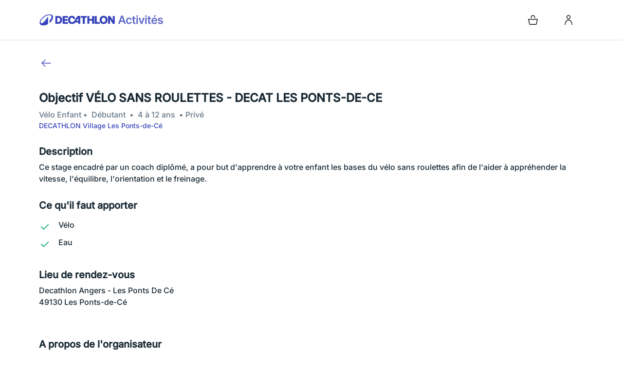

--- FILE ---
content_type: text/html; charset=utf-8
request_url: https://activites.decathlon.fr/fr-FR/activites-sportives/details/184000
body_size: 76030
content:
<!DOCTYPE html><html lang="fr" data-critters-container><head><script id="woosmap-script" src="https://sdk.woosmap.com/map/map.js?key=woos-6e588fc5-a1e3-3d39-9ee1-28b713fdd5df&amp;callback=initMap" defer></script>
    <meta charset="utf-8">
    <link rel="preconnect" href="https://cms-content.sportpractice.decathlon.io" crossorigin>
    <link rel="preconnect" href=" https://sdk.privacy-center.org" crossorigin>
    <link rel="preconnect" href=" https://cdn.talkjs.com" crossorigin>
    <title>Détail de l'activité Objectif VÉLO SANS ROULETTES - DECAT LES PONTS-DE-CE - Decathlon Activités</title>
    <base href="/">
    <meta name="viewport" content="width=device-width, initial-scale=1">
    <meta http-equiv="Cache-Control" content="no-cache, no-store, must-revalidate">
    <meta http-equiv="Expires" content="0">
    <link rel="manifest" href="manifest.webmanifest">
    <meta name="theme-color" content="#1976d2">
  <style>*,:before,:after{--tw-border-spacing-x:0;--tw-border-spacing-y:0;--tw-translate-x:0;--tw-translate-y:0;--tw-rotate:0;--tw-skew-x:0;--tw-skew-y:0;--tw-scale-x:1;--tw-scale-y:1;--tw-pan-x: ;--tw-pan-y: ;--tw-pinch-zoom: ;--tw-scroll-snap-strictness:proximity;--tw-gradient-from-position: ;--tw-gradient-via-position: ;--tw-gradient-to-position: ;--tw-ordinal: ;--tw-slashed-zero: ;--tw-numeric-figure: ;--tw-numeric-spacing: ;--tw-numeric-fraction: ;--tw-ring-inset: ;--tw-ring-offset-width:0px;--tw-ring-offset-color:#fff;--tw-ring-color:rgb(59 130 246 / .5);--tw-ring-offset-shadow:0 0 #0000;--tw-ring-shadow:0 0 #0000;--tw-shadow:0 0 #0000;--tw-shadow-colored:0 0 #0000;--tw-blur: ;--tw-brightness: ;--tw-contrast: ;--tw-grayscale: ;--tw-hue-rotate: ;--tw-invert: ;--tw-saturate: ;--tw-sepia: ;--tw-drop-shadow: ;--tw-backdrop-blur: ;--tw-backdrop-brightness: ;--tw-backdrop-contrast: ;--tw-backdrop-grayscale: ;--tw-backdrop-hue-rotate: ;--tw-backdrop-invert: ;--tw-backdrop-opacity: ;--tw-backdrop-saturate: ;--tw-backdrop-sepia: ;--tw-contain-size: ;--tw-contain-layout: ;--tw-contain-paint: ;--tw-contain-style: }*,:before,:after{box-sizing:border-box;border-width:0;border-style:solid;border-color:currentColor}:before,:after{--tw-content:""}html{line-height:1.5;-webkit-text-size-adjust:100%;tab-size:4;font-family:ui-sans-serif,system-ui,sans-serif,"Apple Color Emoji","Segoe UI Emoji",Segoe UI Symbol,"Noto Color Emoji";font-feature-settings:normal;font-variation-settings:normal;-webkit-tap-highlight-color:transparent}body{margin:0;line-height:inherit}html,body{height:100%}@media (prefers-reduced-motion: reduce){*,*:before,*:after{transition-duration:0ms!important;animation-duration:0ms!important}}</style><style>*,:before,:after{--tw-border-spacing-x:0;--tw-border-spacing-y:0;--tw-translate-x:0;--tw-translate-y:0;--tw-rotate:0;--tw-skew-x:0;--tw-skew-y:0;--tw-scale-x:1;--tw-scale-y:1;--tw-pan-x: ;--tw-pan-y: ;--tw-pinch-zoom: ;--tw-scroll-snap-strictness:proximity;--tw-gradient-from-position: ;--tw-gradient-via-position: ;--tw-gradient-to-position: ;--tw-ordinal: ;--tw-slashed-zero: ;--tw-numeric-figure: ;--tw-numeric-spacing: ;--tw-numeric-fraction: ;--tw-ring-inset: ;--tw-ring-offset-width:0px;--tw-ring-offset-color:#fff;--tw-ring-color:rgb(59 130 246 / .5);--tw-ring-offset-shadow:0 0 #0000;--tw-ring-shadow:0 0 #0000;--tw-shadow:0 0 #0000;--tw-shadow-colored:0 0 #0000;--tw-blur: ;--tw-brightness: ;--tw-contrast: ;--tw-grayscale: ;--tw-hue-rotate: ;--tw-invert: ;--tw-saturate: ;--tw-sepia: ;--tw-drop-shadow: ;--tw-backdrop-blur: ;--tw-backdrop-brightness: ;--tw-backdrop-contrast: ;--tw-backdrop-grayscale: ;--tw-backdrop-hue-rotate: ;--tw-backdrop-invert: ;--tw-backdrop-opacity: ;--tw-backdrop-saturate: ;--tw-backdrop-sepia: ;--tw-contain-size: ;--tw-contain-layout: ;--tw-contain-paint: ;--tw-contain-style: }*,:before,:after{box-sizing:border-box;border-width:0;border-style:solid;border-color:currentColor}:before,:after{--tw-content:""}html{line-height:1.5;-webkit-text-size-adjust:100%;tab-size:4;font-family:ui-sans-serif,system-ui,sans-serif,"Apple Color Emoji","Segoe UI Emoji",Segoe UI Symbol,"Noto Color Emoji";font-feature-settings:normal;font-variation-settings:normal;-webkit-tap-highlight-color:transparent}body{margin:0;line-height:inherit}h1,h2,h3{font-size:inherit;font-weight:inherit}a{color:inherit;text-decoration:inherit}button,select{font-family:inherit;font-feature-settings:inherit;font-variation-settings:inherit;font-size:100%;font-weight:inherit;line-height:inherit;letter-spacing:inherit;color:inherit;margin:0;padding:0}button,select{text-transform:none}button{-webkit-appearance:button;background-color:transparent;background-image:none}h1,h2,h3,p{margin:0}ul{list-style:none;margin:0;padding:0}button{cursor:pointer}img,svg{display:block;vertical-align:middle}img{max-width:100%;height:auto}html,body{height:100%}@media (prefers-reduced-motion: reduce){*,*:before,*:after{transition-duration:0ms!important;animation-duration:0ms!important}}.container{display:grid;width:100%;max-width:1884px;grid-template-columns:repeat(12,minmax(0,1fr));grid-gap:1rem;padding-left:1rem;padding-right:1rem;margin-right:auto;margin-left:auto}@media (min-width: 600px){.container{padding-left:2.5rem;padding-right:2.5rem}}@media (min-width: 601px){.container{padding-left:5rem;padding-right:5rem}}@media (min-width: 1302px){.container{grid-gap:1.5rem}}@media (min-width: 1688px){.container{padding-left:10rem;padding-right:10rem}}.sr-only{position:absolute;width:1px;height:1px;padding:0;margin:-1px;overflow:hidden;clip:rect(0,0,0,0);white-space:nowrap;border-width:0}.fixed{position:fixed}.absolute{position:absolute}.relative{position:relative}.sticky{position:sticky}.bottom-0{bottom:0}.left-0{left:0}.right-full{right:100%}.top-0{top:0}.z-1{z-index:1}.z-10{z-index:10}.order-first{order:-9999}.col-span-12{grid-column:span 12 / span 12}.col-span-6{grid-column:span 6 / span 6}.mx-2{margin-left:.5rem;margin-right:.5rem}.mb-2{margin-bottom:.5rem}.mb-3{margin-bottom:1rem}.mb-4{margin-bottom:1.5rem}.mb-5{margin-bottom:2rem}.ml-3{margin-left:1rem}.ml-auto{margin-left:auto}.mr-3{margin-right:1rem}.mr-auto{margin-right:auto}.mt-1{margin-top:.25rem}.mt-2{margin-top:.5rem}.mt-3{margin-top:1rem}.mt-4{margin-top:1.5rem}.mt-auto{margin-top:auto}.block{display:block}.flex{display:flex}.inline-flex{display:inline-flex}.hidden{display:none}.h-0{height:0}.h-organizer-logo{height:100px}.min-h-screen{min-height:100vh}.w-full{width:100%}.w-organizer-logo{width:100px}.flex-shrink-0{flex-shrink:0}.cursor-default{cursor:default}.flex-col{flex-direction:column}.items-center{align-items:center}.items-baseline{align-items:baseline}.justify-between{justify-content:space-between}.gap-y-0{row-gap:0}.self-start{align-self:flex-start}.break-normal{overflow-wrap:normal;word-break:normal}.break-words{overflow-wrap:break-word}.rounded-full{border-radius:50%}.bg-transparent{background-color:transparent}.bg-vtmn-play-content-brand{--tw-bg-opacity:1;background-color:rgb(54 67 186 / var(--tw-bg-opacity, 1))}.bg-white{--tw-bg-opacity:1;background-color:hsl(0 0% 100% / var(--tw-bg-opacity, 1))}.object-cover{object-fit:cover}.px-0{padding-left:0;padding-right:0}.py-2{padding-top:.5rem;padding-bottom:.5rem}.py-3{padding-top:1rem;padding-bottom:1rem}.py-4{padding-top:1.5rem;padding-bottom:1.5rem}.pt-3{padding-top:1rem}.pt-5{padding-top:2rem}.text-center{text-align:center}.font-condensed{font-family:Inter,serif,Arial,sans-serif,system-ui,-apple-system}.text-sm{font-size:.875rem}.font-bold{font-weight:700}.font-medium{font-weight:500}.text-green-dark-1{--tw-text-opacity:1;color:rgb(2 158 115 / var(--tw-text-opacity, 1))}.text-grey{--tw-text-opacity:1;color:rgb(104 119 135 / var(--tw-text-opacity, 1))}.text-vtmn-play-content-brand{--tw-text-opacity:1;color:rgb(54 67 186 / var(--tw-text-opacity, 1))}.text-vtmn-play-content-inverse{--tw-text-opacity:1;color:rgb(255 255 255 / var(--tw-text-opacity, 1))}.underline{text-decoration-line:underline}.hover\:underline:hover{text-decoration-line:underline}.focus\:left-2:focus{left:.5rem}.focus\:right-auto:focus{right:auto}.focus\:top-2:focus{top:.5rem}@media (min-width: 900px){.md\:mt-5{margin-top:2rem}}@media (min-width: 1302px){.lg\:static{position:static}.lg\:order-1{order:1}.lg\:order-2{order:2}.lg\:order-3{order:3}.lg\:col-span-1{grid-column:span 1 / span 1}.lg\:col-span-11{grid-column:span 11 / span 11}.lg\:col-span-2{grid-column:span 2 / span 2}.lg\:col-span-3{grid-column:span 3 / span 3}.lg\:col-span-5{grid-column:span 5 / span 5}.lg\:col-span-6{grid-column:span 6 / span 6}.lg\:col-start-10{grid-column-start:10}.lg\:col-start-2{grid-column-start:2}.lg\:col-start-4{grid-column-start:4}.lg\:col-start-8{grid-column-start:8}.lg\:row-start-2{grid-row-start:2}.lg\:row-start-4{grid-row-start:4}.lg\:row-start-5{grid-row-start:5}.lg\:row-start-6{grid-row-start:6}.lg\:row-start-7{grid-row-start:7}.lg\:mb-0{margin-bottom:0}.lg\:mb-8{margin-bottom:4rem}.lg\:ml-3{margin-left:1rem}.lg\:mt-0{margin-top:0}.lg\:mt-4{margin-top:1.5rem}.lg\:flex{display:flex}.lg\:grid{display:grid}.lg\:grid-cols-11{grid-template-columns:repeat(11,minmax(0,1fr))}.lg\:flex-row{flex-direction:row}.lg\:items-end{align-items:flex-end}.lg\:justify-center{justify-content:center}.lg\:gap-y-3{row-gap:1rem}.lg\:pb-6{padding-bottom:2.5rem}.lg\:pt-4{padding-top:1.5rem}.lg\:text-right{text-align:right}}</style><link rel="stylesheet" href="base.1c188c8bd2aab4d5.css" media="print" onload="this.media='all'"><noscript><link rel="stylesheet" href="base.1c188c8bd2aab4d5.css"></noscript><style>:root{--vtmn-base-color_white--h:0;--vtmn-base-color_white--s:0%;--vtmn-base-color_white--l:100%;--vtmn-base-color_white:hsl( var(--vtmn-base-color_white--h), var(--vtmn-base-color_white--s), var(--vtmn-base-color_white--l) );--vtmn-base-color_grey50--h:210;--vtmn-base-color_grey50--s:14.3%;--vtmn-base-color_grey50--l:97.3%;--vtmn-base-color_grey50:hsl( var(--vtmn-base-color_grey50--h), var(--vtmn-base-color_grey50--s), var(--vtmn-base-color_grey50--l) );--vtmn-base-color_grey100--h:210;--vtmn-base-color_grey100--s:14.3%;--vtmn-base-color_grey100--l:94.5%;--vtmn-base-color_grey100:hsl( var(--vtmn-base-color_grey100--h), var(--vtmn-base-color_grey100--s), var(--vtmn-base-color_grey100--l) );--vtmn-base-color_grey200--h:210;--vtmn-base-color_grey200--s:11.8%;--vtmn-base-color_grey200--l:86.7%;--vtmn-base-color_grey200:hsl( var(--vtmn-base-color_grey200--h), var(--vtmn-base-color_grey200--s), var(--vtmn-base-color_grey200--l) );--vtmn-base-color_grey300--h:214;--vtmn-base-color_grey300--s:11.8%;--vtmn-base-color_grey300--l:73.3%;--vtmn-base-color_grey300:hsl( var(--vtmn-base-color_grey300--h), var(--vtmn-base-color_grey300--s), var(--vtmn-base-color_grey300--l) );--vtmn-base-color_grey400--h:213;--vtmn-base-color_grey400--s:10.6%;--vtmn-base-color_grey400--l:59.2%;--vtmn-base-color_grey400:hsl( var(--vtmn-base-color_grey400--h), var(--vtmn-base-color_grey400--s), var(--vtmn-base-color_grey400--l) );--vtmn-base-color_grey500--h:211;--vtmn-base-color_grey500--s:13%;--vtmn-base-color_grey500--l:46.9%;--vtmn-base-color_grey500:hsl( var(--vtmn-base-color_grey500--h), var(--vtmn-base-color_grey500--s), var(--vtmn-base-color_grey500--l) );--vtmn-base-color_grey600--h:209;--vtmn-base-color_grey600--s:15.7%;--vtmn-base-color_grey600--l:36.3%;--vtmn-base-color_grey600:hsl( var(--vtmn-base-color_grey600--h), var(--vtmn-base-color_grey600--s), var(--vtmn-base-color_grey600--l) );--vtmn-base-color_grey700--h:206;--vtmn-base-color_grey700--s:21.2%;--vtmn-base-color_grey700--l:25.9%;--vtmn-base-color_grey700:hsl( var(--vtmn-base-color_grey700--h), var(--vtmn-base-color_grey700--s), var(--vtmn-base-color_grey700--l) );--vtmn-base-color_grey800--h:203;--vtmn-base-color_grey800--s:33.3%;--vtmn-base-color_grey800--l:15.3%;--vtmn-base-color_grey800:hsl( var(--vtmn-base-color_grey800--h), var(--vtmn-base-color_grey800--s), var(--vtmn-base-color_grey800--l) );--vtmn-base-color_grey900--h:203;--vtmn-base-color_grey900--s:34.4%;--vtmn-base-color_grey900--l:12%;--vtmn-base-color_grey900:hsl( var(--vtmn-base-color_grey900--h), var(--vtmn-base-color_grey900--s), var(--vtmn-base-color_grey900--l) );--vtmn-base-color_black--h:200;--vtmn-base-color_black--s:100%;--vtmn-base-color_black--l:4.7%;--vtmn-base-color_black:hsl( var(--vtmn-base-color_black--h), var(--vtmn-base-color_black--s), var(--vtmn-base-color_black--l) );--vtmn-base-color_red50--h:357;--vtmn-base-color_red50--s:90%;--vtmn-base-color_red50--l:96.1%;--vtmn-base-color_red50:hsl( var(--vtmn-base-color_red50--h), var(--vtmn-base-color_red50--s), var(--vtmn-base-color_red50--l) );--vtmn-base-color_red100--h:358;--vtmn-base-color_red100--s:96.4%;--vtmn-base-color_red100--l:89.2%;--vtmn-base-color_red100:hsl( var(--vtmn-base-color_red100--h), var(--vtmn-base-color_red100--s), var(--vtmn-base-color_red100--l) );--vtmn-base-color_red200--h:357;--vtmn-base-color_red200--s:96.4%;--vtmn-base-color_red200--l:78.2%;--vtmn-base-color_red200:hsl( var(--vtmn-base-color_red200--h), var(--vtmn-base-color_red200--s), var(--vtmn-base-color_red200--l) );--vtmn-base-color_red300--h:357;--vtmn-base-color_red300--s:97.2%;--vtmn-base-color_red300--l:72%;--vtmn-base-color_red300:hsl( var(--vtmn-base-color_red300--h), var(--vtmn-base-color_red300--s), var(--vtmn-base-color_red300--l) );--vtmn-base-color_red400--h:357;--vtmn-base-color_red400--s:77.1%;--vtmn-base-color_red400--l:52%;--vtmn-base-color_red400:hsl( var(--vtmn-base-color_red400--h), var(--vtmn-base-color_red400--s), var(--vtmn-base-color_red400--l) );--vtmn-base-color_red500--h:357;--vtmn-base-color_red500--s:100%;--vtmn-base-color_red500--l:33.5%;--vtmn-base-color_red500:hsl( var(--vtmn-base-color_red500--h), var(--vtmn-base-color_red500--s), var(--vtmn-base-color_red500--l) );--vtmn-base-color_red600--h:357;--vtmn-base-color_red600--s:100%;--vtmn-base-color_red600--l:26.5%;--vtmn-base-color_red600:hsl( var(--vtmn-base-color_red600--h), var(--vtmn-base-color_red600--s), var(--vtmn-base-color_red600--l) );--vtmn-base-color_red700--h:357;--vtmn-base-color_red700--s:100%;--vtmn-base-color_red700--l:17.6%;--vtmn-base-color_red700:hsl( var(--vtmn-base-color_red700--h), var(--vtmn-base-color_red700--s), var(--vtmn-base-color_red700--l) );--vtmn-base-color_orange50--h:20;--vtmn-base-color_orange50--s:100%;--vtmn-base-color_orange50--l:96.5%;--vtmn-base-color_orange50:hsl( var(--vtmn-base-color_orange50--h), var(--vtmn-base-color_orange50--s), var(--vtmn-base-color_orange50--l) );--vtmn-base-color_orange100--h:20;--vtmn-base-color_orange100--s:100%;--vtmn-base-color_orange100--l:92%;--vtmn-base-color_orange100:hsl( var(--vtmn-base-color_orange100--h), var(--vtmn-base-color_orange100--s), var(--vtmn-base-color_orange100--l) );--vtmn-base-color_orange200--h:21;--vtmn-base-color_orange200--s:89.5%;--vtmn-base-color_orange200--l:81.4%;--vtmn-base-color_orange200:hsl( var(--vtmn-base-color_orange200--h), var(--vtmn-base-color_orange200--s), var(--vtmn-base-color_orange200--l) );--vtmn-base-color_orange300--h:21;--vtmn-base-color_orange300--s:93.5%;--vtmn-base-color_orange300--l:69.6%;--vtmn-base-color_orange300:hsl( var(--vtmn-base-color_orange300--h), var(--vtmn-base-color_orange300--s), var(--vtmn-base-color_orange300--l) );--vtmn-base-color_orange400--h:21;--vtmn-base-color_orange400--s:100%;--vtmn-base-color_orange400--l:52%;--vtmn-base-color_orange400:hsl( var(--vtmn-base-color_orange400--h), var(--vtmn-base-color_orange400--s), var(--vtmn-base-color_orange400--l) );--vtmn-base-color_orange500--h:21;--vtmn-base-color_orange500--s:65%;--vtmn-base-color_orange500--l:45.9%;--vtmn-base-color_orange500:hsl( var(--vtmn-base-color_orange500--h), var(--vtmn-base-color_orange500--s), var(--vtmn-base-color_orange500--l) );--vtmn-base-color_orange600--h:21;--vtmn-base-color_orange600--s:64.7%;--vtmn-base-color_orange600--l:36.7%;--vtmn-base-color_orange600:hsl( var(--vtmn-base-color_orange600--h), var(--vtmn-base-color_orange600--s), var(--vtmn-base-color_orange600--l) );--vtmn-base-color_orange700--h:21;--vtmn-base-color_orange700--s:64.8%;--vtmn-base-color_orange700--l:24.5%;--vtmn-base-color_orange700:hsl( var(--vtmn-base-color_orange700--h), var(--vtmn-base-color_orange700--s), var(--vtmn-base-color_orange700--l) );--vtmn-base-color_yellow50--h:56;--vtmn-base-color_yellow50--s:100%;--vtmn-base-color_yellow50--l:97.1%;--vtmn-base-color_yellow50:hsl( var(--vtmn-base-color_yellow50--h), var(--vtmn-base-color_yellow50--s), var(--vtmn-base-color_yellow50--l) );--vtmn-base-color_yellow100--h:56;--vtmn-base-color_yellow100--s:100%;--vtmn-base-color_yellow100--l:89%;--vtmn-base-color_yellow100:hsl( var(--vtmn-base-color_yellow100--h), var(--vtmn-base-color_yellow100--s), var(--vtmn-base-color_yellow100--l) );--vtmn-base-color_yellow200--h:55;--vtmn-base-color_yellow200--s:100%;--vtmn-base-color_yellow200--l:77.6%;--vtmn-base-color_yellow200:hsl( var(--vtmn-base-color_yellow200--h), var(--vtmn-base-color_yellow200--s), var(--vtmn-base-color_yellow200--l) );--vtmn-base-color_yellow300--h:55;--vtmn-base-color_yellow300--s:100%;--vtmn-base-color_yellow300--l:72%;--vtmn-base-color_yellow300:hsl( var(--vtmn-base-color_yellow300--h), var(--vtmn-base-color_yellow300--s), var(--vtmn-base-color_yellow300--l) );--vtmn-base-color_yellow400--h:54;--vtmn-base-color_yellow400--s:100%;--vtmn-base-color_yellow400--l:57.8%;--vtmn-base-color_yellow400:hsl( var(--vtmn-base-color_yellow400--h), var(--vtmn-base-color_yellow400--s), var(--vtmn-base-color_yellow400--l) );--vtmn-base-color_yellow500--h:55;--vtmn-base-color_yellow500--s:62.1%;--vtmn-base-color_yellow500--l:45.5%;--vtmn-base-color_yellow500:hsl( var(--vtmn-base-color_yellow500--h), var(--vtmn-base-color_yellow500--s), var(--vtmn-base-color_yellow500--l) );--vtmn-base-color_yellow600--h:55;--vtmn-base-color_yellow600--s:58.5%;--vtmn-base-color_yellow600--l:37.8%;--vtmn-base-color_yellow600:hsl( var(--vtmn-base-color_yellow600--h), var(--vtmn-base-color_yellow600--s), var(--vtmn-base-color_yellow600--l) );--vtmn-base-color_yellow700--h:55;--vtmn-base-color_yellow700--s:58.5%;--vtmn-base-color_yellow700--l:25.5%;--vtmn-base-color_yellow700:hsl( var(--vtmn-base-color_yellow700--h), var(--vtmn-base-color_yellow700--s), var(--vtmn-base-color_yellow700--l) );--vtmn-base-color_conifer50--h:114;--vtmn-base-color_conifer50--s:70.4%;--vtmn-base-color_conifer50--l:94.7%;--vtmn-base-color_conifer50:hsl( var(--vtmn-base-color_conifer50--h), var(--vtmn-base-color_conifer50--s), var(--vtmn-base-color_conifer50--l) );--vtmn-base-color_conifer100--h:114;--vtmn-base-color_conifer100--s:57.7%;--vtmn-base-color_conifer100--l:86.1%;--vtmn-base-color_conifer100:hsl( var(--vtmn-base-color_conifer100--h), var(--vtmn-base-color_conifer100--s), var(--vtmn-base-color_conifer100--l) );--vtmn-base-color_conifer200--h:114;--vtmn-base-color_conifer200--s:52.4%;--vtmn-base-color_conifer200--l:67.1%;--vtmn-base-color_conifer200:hsl( var(--vtmn-base-color_conifer200--h), var(--vtmn-base-color_conifer200--s), var(--vtmn-base-color_conifer200--l) );--vtmn-base-color_conifer300--h:114;--vtmn-base-color_conifer300--s:45.4%;--vtmn-base-color_conifer300--l:59.8%;--vtmn-base-color_conifer300:hsl( var(--vtmn-base-color_conifer300--h), var(--vtmn-base-color_conifer300--s), var(--vtmn-base-color_conifer300--l) );--vtmn-base-color_conifer400--h:134;--vtmn-base-color_conifer400--s:65.7%;--vtmn-base-color_conifer400--l:40%;--vtmn-base-color_conifer400:hsl( var(--vtmn-base-color_conifer400--h), var(--vtmn-base-color_conifer400--s), var(--vtmn-base-color_conifer400--l) );--vtmn-base-color_conifer500--h:114;--vtmn-base-color_conifer500--s:49.5%;--vtmn-base-color_conifer500--l:42%;--vtmn-base-color_conifer500:hsl( var(--vtmn-base-color_conifer500--h), var(--vtmn-base-color_conifer500--s), var(--vtmn-base-color_conifer500--l) );--vtmn-base-color_conifer600--h:114;--vtmn-base-color_conifer600--s:50.8%;--vtmn-base-color_conifer600--l:36.7%;--vtmn-base-color_conifer600:hsl( var(--vtmn-base-color_conifer600--h), var(--vtmn-base-color_conifer600--s), var(--vtmn-base-color_conifer600--l) );--vtmn-base-color_conifer700--h:114;--vtmn-base-color_conifer700--s:57.7%;--vtmn-base-color_conifer700--l:26.9%;--vtmn-base-color_conifer700:hsl( var(--vtmn-base-color_conifer700--h), var(--vtmn-base-color_conifer700--s), var(--vtmn-base-color_conifer700--l) );--vtmn-base-color_green50--h:163;--vtmn-base-color_green50--s:63.6%;--vtmn-base-color_green50--l:93.5%;--vtmn-base-color_green50:hsl( var(--vtmn-base-color_green50--h), var(--vtmn-base-color_green50--s), var(--vtmn-base-color_green50--l) );--vtmn-base-color_green100--h:164;--vtmn-base-color_green100--s:60.5%;--vtmn-base-color_green100--l:84.1%;--vtmn-base-color_green100:hsl( var(--vtmn-base-color_green100--h), var(--vtmn-base-color_green100--s), var(--vtmn-base-color_green100--l) );--vtmn-base-color_green200--h:164;--vtmn-base-color_green200--s:60.7%;--vtmn-base-color_green200--l:68%;--vtmn-base-color_green200:hsl( var(--vtmn-base-color_green200--h), var(--vtmn-base-color_green200--s), var(--vtmn-base-color_green200--l) );--vtmn-base-color_green300--h:163;--vtmn-base-color_green300--s:72.4%;--vtmn-base-color_green300--l:46.9%;--vtmn-base-color_green300:hsl( var(--vtmn-base-color_green300--h), var(--vtmn-base-color_green300--s), var(--vtmn-base-color_green300--l) );--vtmn-base-color_green400--h:163;--vtmn-base-color_green400--s:97.9%;--vtmn-base-color_green400--l:37.6%;--vtmn-base-color_green400:hsl( var(--vtmn-base-color_green400--h), var(--vtmn-base-color_green400--s), var(--vtmn-base-color_green400--l) );--vtmn-base-color_green500--h:163;--vtmn-base-color_green500--s:97.5%;--vtmn-base-color_green500--l:31.4%;--vtmn-base-color_green500:hsl( var(--vtmn-base-color_green500--h), var(--vtmn-base-color_green500--s), var(--vtmn-base-color_green500--l) );--vtmn-base-color_green600--h:163;--vtmn-base-color_green600--s:98.4%;--vtmn-base-color_green600--l:25.1%;--vtmn-base-color_green600:hsl( var(--vtmn-base-color_green600--h), var(--vtmn-base-color_green600--s), var(--vtmn-base-color_green600--l) );--vtmn-base-color_green700--h:156;--vtmn-base-color_green700--s:100%;--vtmn-base-color_green700--l:21.8%;--vtmn-base-color_green700:hsl( var(--vtmn-base-color_green700--h), var(--vtmn-base-color_green700--s), var(--vtmn-base-color_green700--l) );--vtmn-base-color_blue50--h:200;--vtmn-base-color_blue50--s:60%;--vtmn-base-color_blue50--l:94.1%;--vtmn-base-color_blue50:hsl( var(--vtmn-base-color_blue50--h), var(--vtmn-base-color_blue50--s), var(--vtmn-base-color_blue50--l) );--vtmn-base-color_blue100--h:201;--vtmn-base-color_blue100--s:60.5%;--vtmn-base-color_blue100--l:84.1%;--vtmn-base-color_blue100:hsl( var(--vtmn-base-color_blue100--h), var(--vtmn-base-color_blue100--s), var(--vtmn-base-color_blue100--l) );--vtmn-base-color_blue200--h:201;--vtmn-base-color_blue200--s:61.2%;--vtmn-base-color_blue200--l:68.6%;--vtmn-base-color_blue200:hsl( var(--vtmn-base-color_blue200--h), var(--vtmn-base-color_blue200--s), var(--vtmn-base-color_blue200--l) );--vtmn-base-color_blue300--h:201;--vtmn-base-color_blue300--s:58.4%;--vtmn-base-color_blue300--l:52%;--vtmn-base-color_blue300:hsl( var(--vtmn-base-color_blue300--h), var(--vtmn-base-color_blue300--s), var(--vtmn-base-color_blue300--l) );--vtmn-base-color_blue400--h:200;--vtmn-base-color_blue400--s:100%;--vtmn-base-color_blue400--l:36.9%;--vtmn-base-color_blue400:hsl( var(--vtmn-base-color_blue400--h), var(--vtmn-base-color_blue400--s), var(--vtmn-base-color_blue400--l) );--vtmn-base-color_blue500--h:200;--vtmn-base-color_blue500--s:100%;--vtmn-base-color_blue500--l:30.8%;--vtmn-base-color_blue500:hsl( var(--vtmn-base-color_blue500--h), var(--vtmn-base-color_blue500--s), var(--vtmn-base-color_blue500--l) );--vtmn-base-color_blue600--h:200;--vtmn-base-color_blue600--s:100%;--vtmn-base-color_blue600--l:24.5%;--vtmn-base-color_blue600:hsl( var(--vtmn-base-color_blue600--h), var(--vtmn-base-color_blue600--s), var(--vtmn-base-color_blue600--l) );--vtmn-base-color_blue700--h:205;--vtmn-base-color_blue700--s:97.3%;--vtmn-base-color_blue700--l:14.5%;--vtmn-base-color_blue700:hsl( var(--vtmn-base-color_blue700--h), var(--vtmn-base-color_blue700--s), var(--vtmn-base-color_blue700--l) );--vtmn-base-color_purple50--h:300;--vtmn-base-color_purple50--s:16.1%;--vtmn-base-color_purple50--l:93.9%;--vtmn-base-color_purple50:hsl( var(--vtmn-base-color_purple50--h), var(--vtmn-base-color_purple50--s), var(--vtmn-base-color_purple50--l) );--vtmn-base-color_purple100--h:296;--vtmn-base-color_purple100--s:17.1%;--vtmn-base-color_purple100--l:83.9%;--vtmn-base-color_purple100:hsl( var(--vtmn-base-color_purple100--h), var(--vtmn-base-color_purple100--s), var(--vtmn-base-color_purple100--l) );--vtmn-base-color_purple200--h:295;--vtmn-base-color_purple200--s:17.5%;--vtmn-base-color_purple200--l:62%;--vtmn-base-color_purple200:hsl( var(--vtmn-base-color_purple200--h), var(--vtmn-base-color_purple200--s), var(--vtmn-base-color_purple200--l) );--vtmn-base-color_purple300--h:294;--vtmn-base-color_purple300--s:17.6%;--vtmn-base-color_purple300--l:52%;--vtmn-base-color_purple300:hsl( var(--vtmn-base-color_purple300--h), var(--vtmn-base-color_purple300--s), var(--vtmn-base-color_purple300--l) );--vtmn-base-color_purple400--h:295;--vtmn-base-color_purple400--s:17.5%;--vtmn-base-color_purple400--l:37.1%;--vtmn-base-color_purple400:hsl( var(--vtmn-base-color_purple400--h), var(--vtmn-base-color_purple400--s), var(--vtmn-base-color_purple400--l) );--vtmn-base-color_purple500--h:296;--vtmn-base-color_purple500--s:17.7%;--vtmn-base-color_purple500--l:31%;--vtmn-base-color_purple500:hsl( var(--vtmn-base-color_purple500--h), var(--vtmn-base-color_purple500--s), var(--vtmn-base-color_purple500--l) );--vtmn-base-color_purple600--h:295;--vtmn-base-color_purple600--s:17.2%;--vtmn-base-color_purple600--l:25.1%;--vtmn-base-color_purple600:hsl( var(--vtmn-base-color_purple600--h), var(--vtmn-base-color_purple600--s), var(--vtmn-base-color_purple600--l) );--vtmn-base-color_purple700--h:295;--vtmn-base-color_purple700--s:16.9%;--vtmn-base-color_purple700--l:15.1%;--vtmn-base-color_purple700:hsl( var(--vtmn-base-color_purple700--h), var(--vtmn-base-color_purple700--s), var(--vtmn-base-color_purple700--l) );--vtmn-color_black:#001018;--vtmn-color_brand:#0082c3;--vtmn-color_brand-pro:#012b49;--vtmn-color_brand-digital:#007dbc;--vtmn-color_brand-digital-dark-1:#00689d;--vtmn-color_brand-digital-dark-2:#00537d;--vtmn-color_brand-digital-light-1:#7ebee0;--vtmn-color_brand-digital-light-2:#bedeef;--vtmn-color_brand-digital-light-3:#e7f3f9;--vtmn-color_green:#02be8a;--vtmn-color_green-dark-1:#029e73;--vtmn-color_green-dark-2:#017f5c;--vtmn-color_green-light-1:#7cdfc4;--vtmn-color_green-light-2:#beefe2;--vtmn-color_green-light-3:#e4f9f3;--vtmn-color_grey:#687787;--vtmn-color_grey-dark-1:#4e5d6b;--vtmn-color_grey-dark-2:#344450;--vtmn-color_grey-dark-3:#1a2a34;--vtmn-color_grey-light-1:#b3bac3;--vtmn-color_grey-light-2:#d9dde1;--vtmn-color_grey-light-3:#eff1f3;--vtmn-color_grey-light-4:#f7f8f9;--vtmn-color_orange:#fe5800;--vtmn-color_orange-light-1:#feab7b;--vtmn-color_orange-light-2:#fed5bd;--vtmn-color_red:#ee000c;--vtmn-color_red-light-1:#ed8b8f;--vtmn-color_red-light-2:#f5c7c9;--vtmn-color_white:#fff;--vtmn-color_blue-light-1:#f2f9fc;--vtmn-color_blue-light-2:#d9ecf5;--vtmn-color_blue-light-3:#deeff7;--vtmn-color_blue-light-4:#cde6f2;--vtmn-color_yellow:#ffea28;--vtmn-color_yellow-light-1:#fff58d;--vtmn-color_yellow-light-2:#fffbc7;--vtmn-color_success:#23a942;--vtmn-color_info:#007dbc;--vtmn-color_warning:#ff600a;--vtmn-color_danger:#e32c26;--vtmn-semantic-color_background-primary--h:var(--vtmn-base-color_white--h);--vtmn-semantic-color_background-primary--s:var(--vtmn-base-color_white--s);--vtmn-semantic-color_background-primary--l:var(--vtmn-base-color_white--l);--vtmn-semantic-color_background-primary:hsl(var(--vtmn-semantic-color_background-primary--h), var(--vtmn-semantic-color_background-primary--s), var(--vtmn-semantic-color_background-primary--l));--vtmn-semantic-color_background-secondary--h:var(--vtmn-base-color_grey50--h);--vtmn-semantic-color_background-secondary--s:var(--vtmn-base-color_grey50--s);--vtmn-semantic-color_background-secondary--l:var(--vtmn-base-color_grey50--l);--vtmn-semantic-color_background-secondary:hsl(var(--vtmn-semantic-color_background-secondary--h), var(--vtmn-semantic-color_background-secondary--s), var(--vtmn-semantic-color_background-secondary--l));--vtmn-semantic-color_background-tertiary--h:var(--vtmn-base-color_grey100--h);--vtmn-semantic-color_background-tertiary--s:var(--vtmn-base-color_grey100--s);--vtmn-semantic-color_background-tertiary--l:var(--vtmn-base-color_grey100--l);--vtmn-semantic-color_background-tertiary:hsl(var(--vtmn-semantic-color_background-tertiary--h), var(--vtmn-semantic-color_background-tertiary--s), var(--vtmn-semantic-color_background-tertiary--l));--vtmn-semantic-color_background-brand-primary--h:var(--vtmn-base-color_blue400--h);--vtmn-semantic-color_background-brand-primary--s:var(--vtmn-base-color_blue400--s);--vtmn-semantic-color_background-brand-primary--l:var(--vtmn-base-color_blue400--l);--vtmn-semantic-color_background-brand-primary:hsl(var(--vtmn-semantic-color_background-brand-primary--h), var(--vtmn-semantic-color_background-brand-primary--s), var(--vtmn-semantic-color_background-brand-primary--l));--vtmn-semantic-color_background-brand-secondary--h:var(--vtmn-base-color_blue50--h);--vtmn-semantic-color_background-brand-secondary--s:var(--vtmn-base-color_blue50--s);--vtmn-semantic-color_background-brand-secondary--l:var(--vtmn-base-color_blue50--l);--vtmn-semantic-color_background-brand-secondary:hsl(var(--vtmn-semantic-color_background-brand-secondary--h), var(--vtmn-semantic-color_background-brand-secondary--s), var(--vtmn-semantic-color_background-brand-secondary--l));--vtmn-semantic-color_background-accent--h:var(--vtmn-base-color_yellow400--h);--vtmn-semantic-color_background-accent--s:var(--vtmn-base-color_yellow400--s);--vtmn-semantic-color_background-accent--l:var(--vtmn-base-color_yellow400--l);--vtmn-semantic-color_background-accent:hsl(var(--vtmn-semantic-color_background-accent--h), var(--vtmn-semantic-color_background-accent--s), var(--vtmn-semantic-color_background-accent--l));--vtmn-semantic-color_background-alert--h:var(--vtmn-base-color_red400--h);--vtmn-semantic-color_background-alert--s:var(--vtmn-base-color_red400--s);--vtmn-semantic-color_background-alert--l:var(--vtmn-base-color_red400--l);--vtmn-semantic-color_background-alert:hsl(var(--vtmn-semantic-color_background-alert--h), var(--vtmn-semantic-color_background-alert--s), var(--vtmn-semantic-color_background-alert--l));--vtmn-semantic-color_background-primary-reversed--h:var(--vtmn-base-color_black--h);--vtmn-semantic-color_background-primary-reversed--s:var(--vtmn-base-color_black--s);--vtmn-semantic-color_background-primary-reversed--l:var(--vtmn-base-color_black--l);--vtmn-semantic-color_background-primary-reversed:hsl(var(--vtmn-semantic-color_background-primary-reversed--h), var(--vtmn-semantic-color_background-primary-reversed--s), var(--vtmn-semantic-color_background-primary-reversed--l));--vtmn-semantic-color_background-brand-primary-reversed--h:var(--vtmn-base-color_white--h);--vtmn-semantic-color_background-brand-primary-reversed--s:var(--vtmn-base-color_white--s);--vtmn-semantic-color_background-brand-primary-reversed--l:var(--vtmn-base-color_white--l);--vtmn-semantic-color_background-brand-primary-reversed:hsl(var(--vtmn-semantic-color_background-brand-primary-reversed--h), var(--vtmn-semantic-color_background-brand-primary-reversed--s), var(--vtmn-semantic-color_background-brand-primary-reversed--l));--vtmn-semantic-color_content-primary--h:var(--vtmn-base-color_black--h);--vtmn-semantic-color_content-primary--s:var(--vtmn-base-color_black--s);--vtmn-semantic-color_content-primary--l:var(--vtmn-base-color_black--l);--vtmn-semantic-color_content-primary:hsl(var(--vtmn-semantic-color_content-primary--h), var(--vtmn-semantic-color_content-primary--s), var(--vtmn-semantic-color_content-primary--l));--vtmn-semantic-color_content-secondary--h:var(--vtmn-base-color_grey600--h);--vtmn-semantic-color_content-secondary--s:var(--vtmn-base-color_grey600--s);--vtmn-semantic-color_content-secondary--l:var(--vtmn-base-color_grey600--l);--vtmn-semantic-color_content-secondary:hsl(var(--vtmn-semantic-color_content-secondary--h), var(--vtmn-semantic-color_content-secondary--s), var(--vtmn-semantic-color_content-secondary--l));--vtmn-semantic-color_content-tertiary--h:var(--vtmn-base-color_grey500--h);--vtmn-semantic-color_content-tertiary--s:var(--vtmn-base-color_grey500--s);--vtmn-semantic-color_content-tertiary--l:var(--vtmn-base-color_grey500--l);--vtmn-semantic-color_content-tertiary:hsl(var(--vtmn-semantic-color_content-tertiary--h), var(--vtmn-semantic-color_content-tertiary--s), var(--vtmn-semantic-color_content-tertiary--l));--vtmn-semantic-color_content-action--h:var(--vtmn-base-color_blue500--h);--vtmn-semantic-color_content-action--s:var(--vtmn-base-color_blue500--s);--vtmn-semantic-color_content-action--l:var(--vtmn-base-color_blue500--l);--vtmn-semantic-color_content-action:hsl(var(--vtmn-semantic-color_content-action--h), var(--vtmn-semantic-color_content-action--s), var(--vtmn-semantic-color_content-action--l));--vtmn-semantic-color_content-active--h:var(--vtmn-base-color_blue400--h);--vtmn-semantic-color_content-active--s:var(--vtmn-base-color_blue400--s);--vtmn-semantic-color_content-active--l:var(--vtmn-base-color_blue400--l);--vtmn-semantic-color_content-active:hsl(var(--vtmn-semantic-color_content-active--h), var(--vtmn-semantic-color_content-active--s), var(--vtmn-semantic-color_content-active--l));--vtmn-semantic-color_content-inactive--h:var(--vtmn-base-color_grey400--h);--vtmn-semantic-color_content-inactive--s:var(--vtmn-base-color_grey400--s);--vtmn-semantic-color_content-inactive--l:var(--vtmn-base-color_grey400--l);--vtmn-semantic-color_content-inactive:hsl(var(--vtmn-semantic-color_content-inactive--h), var(--vtmn-semantic-color_content-inactive--s), var(--vtmn-semantic-color_content-inactive--l));--vtmn-semantic-color_content-negative--h:var(--vtmn-base-color_red400--h);--vtmn-semantic-color_content-negative--s:var(--vtmn-base-color_red400--s);--vtmn-semantic-color_content-negative--l:var(--vtmn-base-color_red400--l);--vtmn-semantic-color_content-negative:hsl(var(--vtmn-semantic-color_content-negative--h), var(--vtmn-semantic-color_content-negative--s), var(--vtmn-semantic-color_content-negative--l));--vtmn-semantic-color_content-warning--h:var(--vtmn-base-color_orange400--h);--vtmn-semantic-color_content-warning--s:var(--vtmn-base-color_orange400--s);--vtmn-semantic-color_content-warning--l:var(--vtmn-base-color_orange400--l);--vtmn-semantic-color_content-warning:hsl(var(--vtmn-semantic-color_content-warning--h), var(--vtmn-semantic-color_content-warning--s), var(--vtmn-semantic-color_content-warning--l));--vtmn-semantic-color_content-positive--h:var(--vtmn-base-color_conifer400--h);--vtmn-semantic-color_content-positive--s:var(--vtmn-base-color_conifer400--s);--vtmn-semantic-color_content-positive--l:var(--vtmn-base-color_conifer400--l);--vtmn-semantic-color_content-positive:hsl(var(--vtmn-semantic-color_content-positive--h), var(--vtmn-semantic-color_content-positive--s), var(--vtmn-semantic-color_content-positive--l));--vtmn-semantic-color_content-information--h:var(--vtmn-base-color_blue400--h);--vtmn-semantic-color_content-information--s:var(--vtmn-base-color_blue400--s);--vtmn-semantic-color_content-information--l:var(--vtmn-base-color_blue400--l);--vtmn-semantic-color_content-information:hsl(var(--vtmn-semantic-color_content-information--h), var(--vtmn-semantic-color_content-information--s), var(--vtmn-semantic-color_content-information--l));--vtmn-semantic-color_content-accent--h:var(--vtmn-base-color_black--h);--vtmn-semantic-color_content-accent--s:var(--vtmn-base-color_black--s);--vtmn-semantic-color_content-accent--l:var(--vtmn-base-color_black--l);--vtmn-semantic-color_content-accent:hsl(var(--vtmn-semantic-color_content-accent--h), var(--vtmn-semantic-color_content-accent--s), var(--vtmn-semantic-color_content-accent--l));--vtmn-semantic-color_content-visited--h:var(--vtmn-base-color_purple400--h);--vtmn-semantic-color_content-visited--s:var(--vtmn-base-color_purple400--s);--vtmn-semantic-color_content-visited--l:var(--vtmn-base-color_purple400--l);--vtmn-semantic-color_content-visited:hsl(var(--vtmn-semantic-color_content-visited--h), var(--vtmn-semantic-color_content-visited--s), var(--vtmn-semantic-color_content-visited--l));--vtmn-semantic-color_content-primary-reversed--h:var(--vtmn-base-color_white--h);--vtmn-semantic-color_content-primary-reversed--s:var(--vtmn-base-color_white--s);--vtmn-semantic-color_content-primary-reversed--l:var(--vtmn-base-color_white--l);--vtmn-semantic-color_content-primary-reversed:hsl(var(--vtmn-semantic-color_content-primary-reversed--h), var(--vtmn-semantic-color_content-primary-reversed--s), var(--vtmn-semantic-color_content-primary-reversed--l));--vtmn-semantic-color_content-action-reversed--h:var(--vtmn-base-color_white--h);--vtmn-semantic-color_content-action-reversed--s:var(--vtmn-base-color_white--s);--vtmn-semantic-color_content-action-reversed--l:var(--vtmn-base-color_white--l);--vtmn-semantic-color_content-action-reversed:hsl(var(--vtmn-semantic-color_content-action-reversed--h), var(--vtmn-semantic-color_content-action-reversed--s), var(--vtmn-semantic-color_content-action-reversed--l));--vtmn-semantic-color_content-visited-reversed--h:var(--vtmn-base-color_purple200--h);--vtmn-semantic-color_content-visited-reversed--s:var(--vtmn-base-color_purple200--s);--vtmn-semantic-color_content-visited-reversed--l:var(--vtmn-base-color_purple200--l);--vtmn-semantic-color_content-visited-reversed:hsl(var(--vtmn-semantic-color_content-visited-reversed--h), var(--vtmn-semantic-color_content-visited-reversed--s), var(--vtmn-semantic-color_content-visited-reversed--l));--vtmn-semantic-color_border-primary--h:var(--vtmn-base-color_grey200--h);--vtmn-semantic-color_border-primary--s:var(--vtmn-base-color_grey200--s);--vtmn-semantic-color_border-primary--l:var(--vtmn-base-color_grey200--l);--vtmn-semantic-color_border-primary:hsl(var(--vtmn-semantic-color_border-primary--h), var(--vtmn-semantic-color_border-primary--s), var(--vtmn-semantic-color_border-primary--l));--vtmn-semantic-color_border-secondary--h:var(--vtmn-base-color_grey100--h);--vtmn-semantic-color_border-secondary--s:var(--vtmn-base-color_grey100--s);--vtmn-semantic-color_border-secondary--l:var(--vtmn-base-color_grey100--l);--vtmn-semantic-color_border-secondary:hsl(var(--vtmn-semantic-color_border-secondary--h), var(--vtmn-semantic-color_border-secondary--s), var(--vtmn-semantic-color_border-secondary--l));--vtmn-semantic-color_border-tertiary--h:var(--vtmn-base-color_white--h);--vtmn-semantic-color_border-tertiary--s:var(--vtmn-base-color_white--s);--vtmn-semantic-color_border-tertiary--l:var(--vtmn-base-color_white--l);--vtmn-semantic-color_border-tertiary:hsl(var(--vtmn-semantic-color_border-tertiary--h), var(--vtmn-semantic-color_border-tertiary--s), var(--vtmn-semantic-color_border-tertiary--l));--vtmn-semantic-color_border-active--h:var(--vtmn-base-color_blue400--h);--vtmn-semantic-color_border-active--s:var(--vtmn-base-color_blue400--s);--vtmn-semantic-color_border-active--l:var(--vtmn-base-color_blue400--l);--vtmn-semantic-color_border-active:hsl(var(--vtmn-semantic-color_border-active--h), var(--vtmn-semantic-color_border-active--s), var(--vtmn-semantic-color_border-active--l));--vtmn-semantic-color_border-inactive--h:var(--vtmn-base-color_grey400--h);--vtmn-semantic-color_border-inactive--s:var(--vtmn-base-color_grey400--s);--vtmn-semantic-color_border-inactive--l:var(--vtmn-base-color_grey400--l);--vtmn-semantic-color_border-inactive:hsl(var(--vtmn-semantic-color_border-inactive--h), var(--vtmn-semantic-color_border-inactive--s), var(--vtmn-semantic-color_border-inactive--l));--vtmn-semantic-color_border-negative--h:var(--vtmn-base-color_red400--h);--vtmn-semantic-color_border-negative--s:var(--vtmn-base-color_red400--s);--vtmn-semantic-color_border-negative--l:var(--vtmn-base-color_red400--l);--vtmn-semantic-color_border-negative:hsl(var(--vtmn-semantic-color_border-negative--h), var(--vtmn-semantic-color_border-negative--s), var(--vtmn-semantic-color_border-negative--l));--vtmn-semantic-color_border-warning--h:var(--vtmn-base-color_orange400--h);--vtmn-semantic-color_border-warning--s:var(--vtmn-base-color_orange400--s);--vtmn-semantic-color_border-warning--l:var(--vtmn-base-color_orange400--l);--vtmn-semantic-color_border-warning:hsl(var(--vtmn-semantic-color_border-warning--h), var(--vtmn-semantic-color_border-warning--s), var(--vtmn-semantic-color_border-warning--l));--vtmn-semantic-color_border-positive--h:var(--vtmn-base-color_conifer400--h);--vtmn-semantic-color_border-positive--s:var(--vtmn-base-color_conifer400--s);--vtmn-semantic-color_border-positive--l:var(--vtmn-base-color_conifer400--l);--vtmn-semantic-color_border-positive:hsl(var(--vtmn-semantic-color_border-positive--h), var(--vtmn-semantic-color_border-positive--s), var(--vtmn-semantic-color_border-positive--l));--vtmn-semantic-color_border-information--h:var(--vtmn-base-color_blue400--h);--vtmn-semantic-color_border-information--s:var(--vtmn-base-color_blue400--s);--vtmn-semantic-color_border-information--l:var(--vtmn-base-color_blue400--l);--vtmn-semantic-color_border-information:hsl(var(--vtmn-semantic-color_border-information--h), var(--vtmn-semantic-color_border-information--s), var(--vtmn-semantic-color_border-information--l));--vtmn-semantic-color_border-primary-reversed--h:var(--vtmn-base-color_black--h);--vtmn-semantic-color_border-primary-reversed--s:var(--vtmn-base-color_black--s);--vtmn-semantic-color_border-primary-reversed--l:var(--vtmn-base-color_black--l);--vtmn-semantic-color_border-primary-reversed:hsl(var(--vtmn-semantic-color_border-primary-reversed--h), var(--vtmn-semantic-color_border-primary-reversed--s), var(--vtmn-semantic-color_border-primary-reversed--l));--vtmn-semantic-color_decorative-gravel--h:var(--vtmn-base-color_grey100--h);--vtmn-semantic-color_decorative-gravel--s:var(--vtmn-base-color_grey100--s);--vtmn-semantic-color_decorative-gravel--l:var(--vtmn-base-color_grey100--l);--vtmn-semantic-color_decorative-gravel:hsl(var(--vtmn-semantic-color_decorative-gravel--h), var(--vtmn-semantic-color_decorative-gravel--s), var(--vtmn-semantic-color_decorative-gravel--l));--vtmn-semantic-color_decorative-brick--h:var(--vtmn-base-color_red100--h);--vtmn-semantic-color_decorative-brick--s:var(--vtmn-base-color_red100--s);--vtmn-semantic-color_decorative-brick--l:var(--vtmn-base-color_red100--l);--vtmn-semantic-color_decorative-brick:hsl(var(--vtmn-semantic-color_decorative-brick--h), var(--vtmn-semantic-color_decorative-brick--s), var(--vtmn-semantic-color_decorative-brick--l));--vtmn-semantic-color_decorative-saffron--h:var(--vtmn-base-color_orange100--h);--vtmn-semantic-color_decorative-saffron--s:var(--vtmn-base-color_orange100--s);--vtmn-semantic-color_decorative-saffron--l:var(--vtmn-base-color_orange100--l);--vtmn-semantic-color_decorative-saffron:hsl(var(--vtmn-semantic-color_decorative-saffron--h), var(--vtmn-semantic-color_decorative-saffron--s), var(--vtmn-semantic-color_decorative-saffron--l));--vtmn-semantic-color_decorative-gold--h:var(--vtmn-base-color_yellow100--h);--vtmn-semantic-color_decorative-gold--s:var(--vtmn-base-color_yellow100--s);--vtmn-semantic-color_decorative-gold--l:var(--vtmn-base-color_yellow100--l);--vtmn-semantic-color_decorative-gold:hsl(var(--vtmn-semantic-color_decorative-gold--h), var(--vtmn-semantic-color_decorative-gold--s), var(--vtmn-semantic-color_decorative-gold--l));--vtmn-semantic-color_decorative-jade--h:var(--vtmn-base-color_conifer100--h);--vtmn-semantic-color_decorative-jade--s:var(--vtmn-base-color_conifer100--s);--vtmn-semantic-color_decorative-jade--l:var(--vtmn-base-color_conifer100--l);--vtmn-semantic-color_decorative-jade:hsl(var(--vtmn-semantic-color_decorative-jade--h), var(--vtmn-semantic-color_decorative-jade--s), var(--vtmn-semantic-color_decorative-jade--l));--vtmn-semantic-color_decorative-emerald--h:var(--vtmn-base-color_green100--h);--vtmn-semantic-color_decorative-emerald--s:var(--vtmn-base-color_green100--s);--vtmn-semantic-color_decorative-emerald--l:var(--vtmn-base-color_green100--l);--vtmn-semantic-color_decorative-emerald:hsl(var(--vtmn-semantic-color_decorative-emerald--h), var(--vtmn-semantic-color_decorative-emerald--s), var(--vtmn-semantic-color_decorative-emerald--l));--vtmn-semantic-color_decorative-cobalt--h:var(--vtmn-base-color_blue100--h);--vtmn-semantic-color_decorative-cobalt--s:var(--vtmn-base-color_blue100--s);--vtmn-semantic-color_decorative-cobalt--l:var(--vtmn-base-color_blue100--l);--vtmn-semantic-color_decorative-cobalt:hsl(var(--vtmn-semantic-color_decorative-cobalt--h), var(--vtmn-semantic-color_decorative-cobalt--s), var(--vtmn-semantic-color_decorative-cobalt--l));--vtmn-semantic-color_decorative-amethyst--h:var(--vtmn-base-color_purple100--h);--vtmn-semantic-color_decorative-amethyst--s:var(--vtmn-base-color_purple100--s);--vtmn-semantic-color_decorative-amethyst--l:var(--vtmn-base-color_purple100--l);--vtmn-semantic-color_decorative-amethyst:hsl(var(--vtmn-semantic-color_decorative-amethyst--h), var(--vtmn-semantic-color_decorative-amethyst--s), var(--vtmn-semantic-color_decorative-amethyst--l));--vtmn-semantic-color_hover-primary--h:var(--vtmn-base-color_blue50--h);--vtmn-semantic-color_hover-primary--s:var(--vtmn-base-color_blue50--s);--vtmn-semantic-color_hover-primary--l:var(--vtmn-base-color_blue50--l);--vtmn-semantic-color_hover-primary:hsl(var(--vtmn-semantic-color_hover-primary--h), var(--vtmn-semantic-color_hover-primary--s), var(--vtmn-semantic-color_hover-primary--l));--vtmn-semantic-color_hover-primary-transparent--h:var(--vtmn-semantic-color_background-brand-primary--h);--vtmn-semantic-color_hover-primary-transparent--s:var(--vtmn-semantic-color_background-brand-primary--s);--vtmn-semantic-color_hover-primary-transparent--l:var(--vtmn-semantic-color_background-brand-primary--l);--vtmn-semantic-color_hover-primary-transparent:hsla(var(--vtmn-semantic-color_hover-primary-transparent--h), var(--vtmn-semantic-color_hover-primary-transparent--s), var(--vtmn-semantic-color_hover-primary-transparent--l), .05);--vtmn-semantic-color_hover-secondary-transparent--h:var(--vtmn-semantic-color_content-primary--h);--vtmn-semantic-color_hover-secondary-transparent--s:var(--vtmn-semantic-color_content-primary--s);--vtmn-semantic-color_hover-secondary-transparent--l:var(--vtmn-semantic-color_content-primary--l);--vtmn-semantic-color_hover-secondary-transparent:hsla(var(--vtmn-semantic-color_hover-secondary-transparent--h), var(--vtmn-semantic-color_hover-secondary-transparent--s), var(--vtmn-semantic-color_hover-secondary-transparent--l), .05);--vtmn-semantic-color_hover-tertiary-transparent--h:var(--vtmn-semantic-color_hover-primary--h);--vtmn-semantic-color_hover-tertiary-transparent--s:var(--vtmn-semantic-color_hover-primary--s);--vtmn-semantic-color_hover-tertiary-transparent--l:calc(var(--vtmn-semantic-color_hover-primary--l) * .98);--vtmn-semantic-color_hover-tertiary-transparent:hsla(var(--vtmn-semantic-color_hover-tertiary-transparent--h), var(--vtmn-semantic-color_hover-tertiary-transparent--s), var(--vtmn-semantic-color_hover-tertiary-transparent--l), .8);--vtmn-semantic-color_hover-tertiary--h:var(--vtmn-semantic-color_background-brand-secondary--h);--vtmn-semantic-color_hover-tertiary--s:var(--vtmn-semantic-color_background-brand-secondary--s);--vtmn-semantic-color_hover-tertiary--l:calc(var(--vtmn-semantic-color_background-brand-secondary--l) * .95);--vtmn-semantic-color_hover-tertiary:hsla(var(--vtmn-semantic-color_hover-tertiary--h), var(--vtmn-semantic-color_hover-tertiary--s), var(--vtmn-semantic-color_hover-tertiary--l), 1);--vtmn-semantic-color_hover-brand--h:var(--vtmn-semantic-color_background-brand-primary--h);--vtmn-semantic-color_hover-brand--s:var(--vtmn-semantic-color_background-brand-primary--s);--vtmn-semantic-color_hover-brand--l:calc(var(--vtmn-semantic-color_background-brand-primary--l) * .85);--vtmn-semantic-color_hover-brand:hsla(var(--vtmn-semantic-color_hover-brand--h), var(--vtmn-semantic-color_hover-brand--s), var(--vtmn-semantic-color_hover-brand--l), 1);--vtmn-semantic-color_hover-accent--h:var(--vtmn-semantic-color_background-accent--h);--vtmn-semantic-color_hover-accent--s:var(--vtmn-semantic-color_background-accent--s);--vtmn-semantic-color_hover-accent--l:calc(var(--vtmn-semantic-color_background-accent--l) + (100% - var(--vtmn-semantic-color_background-accent--l)) * .48);--vtmn-semantic-color_hover-accent:hsla(var(--vtmn-semantic-color_hover-accent--h), var(--vtmn-semantic-color_hover-accent--s), var(--vtmn-semantic-color_hover-accent--l), 1);--vtmn-semantic-color_hover-primary-reversed-transparent--h:var(--vtmn-semantic-color_content-primary-reversed--h);--vtmn-semantic-color_hover-primary-reversed-transparent--s:var(--vtmn-semantic-color_content-primary-reversed--s);--vtmn-semantic-color_hover-primary-reversed-transparent--l:var(--vtmn-semantic-color_content-primary-reversed--l);--vtmn-semantic-color_hover-primary-reversed-transparent:hsla(var(--vtmn-semantic-color_hover-primary-reversed-transparent--h), var(--vtmn-semantic-color_hover-primary-reversed-transparent--s), var(--vtmn-semantic-color_hover-primary-reversed-transparent--l), .08);--vtmn-semantic-color_hover-secondary-reversed-transparent--h:var(--vtmn-semantic-color_content-primary-reversed--h);--vtmn-semantic-color_hover-secondary-reversed-transparent--s:var(--vtmn-semantic-color_content-primary-reversed--s);--vtmn-semantic-color_hover-secondary-reversed-transparent--l:var(--vtmn-semantic-color_content-primary-reversed--l);--vtmn-semantic-color_hover-secondary-reversed-transparent:hsla(var(--vtmn-semantic-color_hover-secondary-reversed-transparent--h), var(--vtmn-semantic-color_hover-secondary-reversed-transparent--s), var(--vtmn-semantic-color_hover-secondary-reversed-transparent--l), .02);--vtmn-semantic-color_hover-tertiary-reversed-transparent--h:var(--vtmn-semantic-color_content-primary-reversed--h);--vtmn-semantic-color_hover-tertiary-reversed-transparent--s:var(--vtmn-semantic-color_content-primary-reversed--s);--vtmn-semantic-color_hover-tertiary-reversed-transparent--l:var(--vtmn-semantic-color_content-primary-reversed--l);--vtmn-semantic-color_hover-tertiary-reversed-transparent:hsla(var(--vtmn-semantic-color_hover-tertiary-reversed-transparent--h), var(--vtmn-semantic-color_hover-tertiary-reversed-transparent--s), var(--vtmn-semantic-color_hover-tertiary-reversed-transparent--l), .8);--vtmn-semantic-color_active-primary--h:var(--vtmn-semantic-color_hover-primary--h);--vtmn-semantic-color_active-primary--s:var(--vtmn-semantic-color_hover-primary--s);--vtmn-semantic-color_active-primary--l:calc(var(--vtmn-semantic-color_hover-primary--l) * .97);--vtmn-semantic-color_active-primary:hsla(var(--vtmn-semantic-color_active-primary--h), var(--vtmn-semantic-color_active-primary--s), var(--vtmn-semantic-color_active-primary--l), 1);--vtmn-semantic-color_active-primary-transparent--h:var(--vtmn-semantic-color_content-active--h);--vtmn-semantic-color_active-primary-transparent--s:var(--vtmn-semantic-color_content-active--s);--vtmn-semantic-color_active-primary-transparent--l:var(--vtmn-semantic-color_content-active--l);--vtmn-semantic-color_active-primary-transparent:hsla(var(--vtmn-semantic-color_active-primary-transparent--h), var(--vtmn-semantic-color_active-primary-transparent--s), var(--vtmn-semantic-color_active-primary-transparent--l), .15);--vtmn-semantic-color_active-secondary-transparent--h:var(--vtmn-semantic-color_content-primary--h);--vtmn-semantic-color_active-secondary-transparent--s:var(--vtmn-semantic-color_content-primary--s);--vtmn-semantic-color_active-secondary-transparent--l:var(--vtmn-semantic-color_content-primary--l);--vtmn-semantic-color_active-secondary-transparent:hsla(var(--vtmn-semantic-color_active-secondary-transparent--h), var(--vtmn-semantic-color_active-secondary-transparent--s), var(--vtmn-semantic-color_active-secondary-transparent--l), .15);--vtmn-semantic-color_active-tertiary--h:var(--vtmn-semantic-color_hover-primary--h);--vtmn-semantic-color_active-tertiary--s:var(--vtmn-semantic-color_hover-primary--s);--vtmn-semantic-color_active-tertiary--l:calc(var(--vtmn-semantic-color_hover-primary--l) * .93);--vtmn-semantic-color_active-tertiary:hsla(var(--vtmn-semantic-color_active-tertiary--h), var(--vtmn-semantic-color_active-tertiary--s), var(--vtmn-semantic-color_active-tertiary--l), 1);--vtmn-semantic-color_active-tertiary-transparent--h:var(--vtmn-semantic-color_hover-primary--h);--vtmn-semantic-color_active-tertiary-transparent--s:var(--vtmn-semantic-color_hover-primary--s);--vtmn-semantic-color_active-tertiary-transparent--l:calc(var(--vtmn-semantic-color_hover-primary--l) * .94);--vtmn-semantic-color_active-tertiary-transparent:hsla(var(--vtmn-semantic-color_active-tertiary-transparent--h), var(--vtmn-semantic-color_active-tertiary-transparent--s), var(--vtmn-semantic-color_active-tertiary-transparent--l), .8);--vtmn-semantic-color_active-brand--h:var(--vtmn-semantic-color_background-brand-primary--h);--vtmn-semantic-color_active-brand--s:var(--vtmn-semantic-color_background-brand-primary--s);--vtmn-semantic-color_active-brand--l:calc(var(--vtmn-semantic-color_background-brand-primary--l) * .7);--vtmn-semantic-color_active-brand:hsla(var(--vtmn-semantic-color_active-brand--h), var(--vtmn-semantic-color_active-brand--s), var(--vtmn-semantic-color_active-brand--l), 1);--vtmn-semantic-color_active-accent--h:var(--vtmn-semantic-color_hover-accent--h);--vtmn-semantic-color_active-accent--s:var(--vtmn-semantic-color_hover-accent--s);--vtmn-semantic-color_active-accent--l:calc(var(--vtmn-semantic-color_hover-accent--l) + (100% - var(--vtmn-semantic-color_hover-accent--l)) * .5);--vtmn-semantic-color_active-accent:hsla(var(--vtmn-semantic-color_active-accent--h), var(--vtmn-semantic-color_active-accent--s), var(--vtmn-semantic-color_active-accent--l), 1);--vtmn-semantic-color_active-primary-reversed-transparent--h:var(--vtmn-semantic-color_content-primary-reversed--h);--vtmn-semantic-color_active-primary-reversed-transparent--s:var(--vtmn-semantic-color_content-primary-reversed--s);--vtmn-semantic-color_active-primary-reversed-transparent--l:var(--vtmn-semantic-color_content-primary-reversed--l);--vtmn-semantic-color_active-primary-reversed-transparent:hsla(var(--vtmn-semantic-color_active-primary-reversed-transparent--h), var(--vtmn-semantic-color_active-primary-reversed-transparent--s), var(--vtmn-semantic-color_active-primary-reversed-transparent--l), .25);--vtmn-semantic-color_active-secondary-reversed-transparent--h:var(--vtmn-semantic-color_content-primary-reversed--h);--vtmn-semantic-color_active-secondary-reversed-transparent--s:var(--vtmn-semantic-color_content-primary-reversed--s);--vtmn-semantic-color_active-secondary-reversed-transparent--l:var(--vtmn-semantic-color_content-primary-reversed--l);--vtmn-semantic-color_active-secondary-reversed-transparent:hsla(var(--vtmn-semantic-color_active-secondary-reversed-transparent--h), var(--vtmn-semantic-color_active-secondary-reversed-transparent--s), var(--vtmn-semantic-color_active-secondary-reversed-transparent--l), .4);--vtmn-semantic-color_active-tertiary-reversed-transparent--h:var(--vtmn-semantic-color_content-primary-reversed--h);--vtmn-semantic-color_active-tertiary-reversed-transparent--s:var(--vtmn-semantic-color_content-primary-reversed--s);--vtmn-semantic-color_active-tertiary-reversed-transparent--l:var(--vtmn-semantic-color_content-primary-reversed--l);--vtmn-semantic-color_active-tertiary-reversed-transparent:hsla(var(--vtmn-semantic-color_active-tertiary-reversed-transparent--h), var(--vtmn-semantic-color_active-tertiary-reversed-transparent--s), var(--vtmn-semantic-color_active-tertiary-reversed-transparent--l), .8);--vtmn-semantic-color_active-brand-reversed-transparent--h:var(--vtmn-semantic-color_content-primary-reversed--h);--vtmn-semantic-color_active-brand-reversed-transparent--s:var(--vtmn-semantic-color_content-primary-reversed--s);--vtmn-semantic-color_active-brand-reversed-transparent--l:var(--vtmn-semantic-color_content-primary-reversed--l);--vtmn-semantic-color_active-brand-reversed-transparent:hsla(var(--vtmn-semantic-color_active-brand-reversed-transparent--h), var(--vtmn-semantic-color_active-brand-reversed-transparent--s), var(--vtmn-semantic-color_active-brand-reversed-transparent--l), .6);--vtmn-semantic-color_shadow--h:var(--vtmn-base-color_blue600--h);--vtmn-semantic-color_shadow--s:var(--vtmn-base-color_blue600--s);--vtmn-semantic-color_shadow--l:var(--vtmn-base-color_blue600--l);--vtmn-semantic-color_shadow:hsla(var(--vtmn-semantic-color_shadow--h), var(--vtmn-semantic-color_shadow--s), var(--vtmn-semantic-color_shadow--l), .1);--vtmn-semantic-color_background-discount--h:var(--vtmn-base-color_red400--h);--vtmn-semantic-color_background-discount--s:var(--vtmn-base-color_red400--s);--vtmn-semantic-color_background-discount--l:var(--vtmn-base-color_red400--l);--vtmn-semantic-color_background-discount:hsl(var(--vtmn-semantic-color_background-discount--h), var(--vtmn-semantic-color_background-discount--s), var(--vtmn-semantic-color_background-discount--l));--vtmn-animation_alert-duration:7.5s;--vtmn-animation_overlay-duration:4.5s;--vtmn-animation_alert:fade-in .2s ease-in forwards, slide-left .2s ease-in forwards, slide-right .2s var(--vtmn-animation_alert-duration) ease-in forwards;--vtmn-animation_alert-mobile:fade_in .2s ease-in forwards, slide-up .2s ease-in forwards, slide-down .2s var(--vtmn-animation_alert-duration) ease-in forwards;--vtmn-animation_fade-in:fade-in .2s ease-in-out forwards;--vtmn-animation_show-up:show-up .4s ease-in-out forwards;--vtmn-animation_overlay:fade-in .5s ease-in-out forwards, show-up .5s ease-in-out forwards, fade-out .5s var(--vtmn-animation_overlay-duration) ease-in-out forwards, vanish .5s var(--vtmn-animation_overlay-duration) ease-in-out forwards;--vtmn-animation_linear-indeterminate:1.5s ease-in-out infinite linear-indeterminate;--vtmn-animation_circle-indeterminate:4s linear infinite circle-indeterminate;--vtmn-animation_circle-indeterminate-small:4s linear infinite circle-indeterminate-small;--vtmn-animation_shimmer:shimmer 1.5s ease-in-out infinite;--vtmn-transition_focus-visible:box-shadow .2s ease-out;--vtmn-breakpoint_mobile-max:599px;--vtmn-breakpoint_tablet-min:600px;--vtmn-breakpoint_tablet-max:899px;--vtmn-breakpoint_small-desktop-min:900px;--vtmn-breakpoint_small-desktop-max:1199px;--vtmn-breakpoint_medium-desktop-min:1200px;--vtmn-breakpoint_medium-desktop-max:1799px;--vtmn-breakpoint_large-desktop-min:1800px;--vtmn-layout-gutter_mobile:.75rem;--vtmn-layout-gutter_tablet:1rem;--vtmn-layout-gutter_small-desktop:1rem;--vtmn-layout-gutter_medium-desktop:1.5rem;--vtmn-layout-gutter_large-desktop:2rem;--vtmn-layout-margin_mobile:1.25rem;--vtmn-layout-margin_tablet:1.5rem;--vtmn-layout-margin_small-desktop:2.5rem;--vtmn-layout-margin_medium-desktop:5rem;--vtmn-layout-margin_large-desktop:10rem;--vtmn-opacity_disabled-state:.38;--vtmn-radius_100:4px;--vtmn-radius_200:8px;--vtmn-radius_300:12px;--vtmn-radius_400:16px;--vtmn-radius_500:20px;--vtmn-radius_600:24px;--vtmn-radius_700:32px;--vtmn-radius_800:48px;--vtmn-shadow_100:0 .375rem .375rem 0 var(--vtmn-semantic-color_shadow);--vtmn-shadow_200:0 .75rem .75rem 0 var(--vtmn-semantic-color_shadow);--vtmn-shadow_300:0 1.5rem 1.5rem 0 var(--vtmn-semantic-color_shadow);--vtmn-shadow_400:0 3rem 3rem 0 var(--vtmn-semantic-color_shadow);--vtmn-shadow_focus-visible:0 0 0 .25rem var(--vtmn-semantic-color_border-secondary), 0 0 0 .375rem var(--vtmn-semantic-color_border-primary-reversed);--vtmn-spacing_0:0;--vtmn-spacing_1:.25rem;--vtmn-spacing_2:.5rem;--vtmn-spacing_3:.75rem;--vtmn-spacing_4:1rem;--vtmn-spacing_5:1.5rem;--vtmn-spacing_6:2rem;--vtmn-spacing_7:2.5rem;--vtmn-spacing_8:3rem;--vtmn-spacing_9:3.5rem;--vtmn-spacing_10:4rem;--vtmn-typo_font-family:"Roboto", "system-ui", "-apple-system", sans-serif;--vtmn-typo_font-family--condensed:"Roboto Condensed", "system-ui", "-apple-system", sans-serif;--vtmn-typo_font-weight--normal:400;--vtmn-typo_font-weight--bold:700;--vtmn-typo_display-1-font-size:3.75rem;--vtmn-typo_display-2-font-size:2.625rem;--vtmn-typo_title-1-font-size:2.5rem;--vtmn-typo_title-2-font-size:2.25rem;--vtmn-typo_title-3-font-size:1.75rem;--vtmn-typo_title-4-font-size:1.5rem;--vtmn-typo_title-5-font-size:1.25rem;--vtmn-typo_text-1-font-size:1.125rem;--vtmn-typo_text-2-font-size:1rem;--vtmn-typo_text-3-font-size:.875rem;--vtmn-typo_caption-1-font-size:.75rem;--vtmn-typo_display-1-line-height:1;--vtmn-typo_display-2-line-height:1.04;--vtmn-typo_title-1-line-height:1.1;--vtmn-typo_title-2-line-height:1.11;--vtmn-typo_title-3-line-height:1.14;--vtmn-typo_title-4-line-height:1.16;--vtmn-typo_title-5-line-height:1.2;--vtmn-typo_text-1-line-height:1.55;--vtmn-typo_text-2-line-height:1.5;--vtmn-typo_text-3-line-height:1.42;--vtmn-typo_caption-1-line-height:1.34;--vtmn-typo_font-weight--regular:400;--vtmn-z-index_tooltip:100;--vtmn-z-index_popover:200;--vtmn-z-index_snackbar:300;--vtmn-z-index_toast:400;--vtmn-z-index_alert:500;--vtmn-z-index_modal:600}@media screen and (min-width: 600px) and (max-width: 899px){:root{--vtmn-typo_display-1-font-size:4.75rem;--vtmn-typo_display-2-font-size:3rem;--vtmn-typo_title-1-font-size:2.75rem;--vtmn-typo_title-2-font-size:2.375rem;--vtmn-typo_title-3-font-size:1.875rem;--vtmn-typo_title-4-font-size:1.5rem;--vtmn-typo_title-5-font-size:1.25rem;--vtmn-typo_display-1-line-height:1;--vtmn-typo_display-2-line-height:1.08;--vtmn-typo_title-1-line-height:1.09;--vtmn-typo_title-2-line-height:1.15;--vtmn-typo_title-3-line-height:1.2;--vtmn-typo_title-4-line-height:1.16;--vtmn-typo_title-5-line-height:1.2}}@media screen and (min-width: 900px) and (max-width: 1199px){:root{--vtmn-typo_display-1-font-size:4.75rem;--vtmn-typo_display-2-font-size:3rem;--vtmn-typo_title-1-font-size:2.75rem;--vtmn-typo_title-2-font-size:2.375rem;--vtmn-typo_title-3-font-size:1.875rem;--vtmn-typo_title-4-font-size:1.5rem;--vtmn-typo_title-5-font-size:1.25rem;--vtmn-typo_display-1-line-height:1;--vtmn-typo_display-2-line-height:1.06;--vtmn-typo_title-1-line-height:1.08;--vtmn-typo_title-2-line-height:1.1;--vtmn-typo_title-3-line-height:1.12;--vtmn-typo_title-4-line-height:1.23;--vtmn-typo_title-5-line-height:1.2}}@media screen and (min-width: 1200px) and (max-width: 1799px){:root{--vtmn-typo_display-1-font-size:6rem;--vtmn-typo_display-2-font-size:3.75rem;--vtmn-typo_title-1-font-size:3rem;--vtmn-typo_title-2-font-size:2.5rem;--vtmn-typo_title-3-font-size:2rem;--vtmn-typo_title-4-font-size:1.625rem;--vtmn-typo_title-5-font-size:1.25rem;--vtmn-typo_display-1-line-height:1;--vtmn-typo_display-2-line-height:1.06;--vtmn-typo_title-1-line-height:1.08;--vtmn-typo_title-2-line-height:1.1;--vtmn-typo_title-3-line-height:1.12;--vtmn-typo_title-4-line-height:1.23;--vtmn-typo_title-5-line-height:1.2}}@media screen and (min-width: 1800px){:root{--vtmn-typo_display-1-font-size:6rem;--vtmn-typo_display-2-font-size:3.75rem;--vtmn-typo_title-1-font-size:3rem;--vtmn-typo_title-2-font-size:2.5rem;--vtmn-typo_title-3-font-size:2rem;--vtmn-typo_title-4-font-size:1.625rem;--vtmn-typo_title-5-font-size:1.25rem;--vtmn-typo_display-1-line-height:1;--vtmn-typo_display-2-line-height:1.06;--vtmn-typo_title-1-line-height:1.08;--vtmn-typo_title-2-line-height:1.1;--vtmn-typo_title-3-line-height:1.12;--vtmn-typo_title-4-line-height:1.23;--vtmn-typo_title-5-line-height:1.2}}:root{--vp-core-text-decoration-underline:underline;--vp-core-text-decoration-none:none;--vp-core-text-decoration-line-through:line-through;--vp-core-text-case-uppercase:uppercase;--vp-core-text-case-none:none;--vp-core-text-case-lowercase:lowercase;--vp-core-text-case-capitalize:capitalize;--vp-core-spacing-075:6px;--vp-core-spacing-050:4px;--vp-core-spacing-025:2px;--vp-core-spacing-010:1px;--vp-core-spacing-900:160px;--vp-core-spacing-850:128px;--vp-core-spacing-800:96px;--vp-core-spacing-700:80px;--vp-core-spacing-650:64px;--vp-core-spacing-600:48px;--vp-core-spacing-500:40px;--vp-core-spacing-400:32px;--vp-core-spacing-300:24px;--vp-core-spacing-250:20px;--vp-core-spacing-200:16px;--vp-core-spacing-150:12px;--vp-core-spacing-100:8px;--vp-core-spacing-0:0px;--vp-core-sizing-050:1px;--vp-core-sizing-700:128px;--vp-core-sizing-650:96px;--vp-core-sizing-600:80px;--vp-core-sizing-550:64px;--vp-core-sizing-520:56px;--vp-core-sizing-500:48px;--vp-core-sizing-475:44px;--vp-core-sizing-450:40px;--vp-core-sizing-400:32px;--vp-core-sizing-350:24px;--vp-core-sizing-325:20px;--vp-core-sizing-300:16px;--vp-core-sizing-250:12px;--vp-core-sizing-200:8px;--vp-core-sizing-150:4px;--vp-core-sizing-100:2px;--vp-core-optical-sizing-auto:auto;--vp-core-optical-sizing-30:30;--vp-core-optical-sizing-14:14;--vp-core-opacity-1000:1;--vp-core-opacity-750:.75;--vp-core-opacity-500:.5;--vp-core-opacity-300:.38;--vp-core-opacity-250:.25;--vp-core-opacity-0:0;--vp-core-line-height-050:1;--vp-core-line-height-900:1.7;--vp-core-line-height-800:1.5;--vp-core-line-height-500:1.4286;--vp-core-line-height-430:1.3333000000000002;--vp-core-line-height-400:1.3;--vp-core-line-height-380:1.2856999999999998;--vp-core-line-height-300:1.2308;--vp-core-line-height-285:1.1875;--vp-core-line-height-280:1.1818;--vp-core-line-height-260:1.1667;--vp-core-line-height-210:1.1111;--vp-core-line-height-200:1.1;--vp-core-line-height-120:1.0833;--vp-core-line-height-110:1.0811;--vp-core-line-height-100:1.0714;--vp-core-letter-spacing-050:-.01em;--vp-core-letter-spacing-020:-.03em;--vp-core-letter-spacing-300:.02em;--vp-core-letter-spacing-200:.01em;--vp-core-letter-spacing-100:0em;--vp-core-font-weight-950:950;--vp-core-font-weight-900:900;--vp-core-font-weight-800:800;--vp-core-font-weight-700:700;--vp-core-font-weight-600:600;--vp-core-font-weight-500:500;--vp-core-font-weight-400:400;--vp-core-font-weight-300:300;--vp-core-font-weight-200:200;--vp-core-font-weight-100:100;--vp-core-font-size-050:11px;--vp-core-font-size-950:88px;--vp-core-font-size-910:74px;--vp-core-font-size-900:72px;--vp-core-font-size-850:56px;--vp-core-font-size-800:48px;--vp-core-font-size-750:40px;--vp-core-font-size-700:36px;--vp-core-font-size-650:34px;--vp-core-font-size-600:32px;--vp-core-font-size-550:30px;--vp-core-font-size-500:28px;--vp-core-font-size-450:26px;--vp-core-font-size-400:24px;--vp-core-font-size-350:22px;--vp-core-font-size-300:20px;--vp-core-font-size-250:18px;--vp-core-font-size-200:16px;--vp-core-font-size-150:14px;--vp-core-font-size-100:12px;--vp-core-font-family-sf-pro:SF Pro;--vp-core-font-family-sans-serif:sans-serif;--vp-core-font-family-roboto:Roboto;--vp-core-font-family-mono:monospace;--vp-core-font-family-inter:Inter;--vp-core-font-family-decathlon-brand:Decathlon Brand VF;--vp-core-font-family-decathlon:Decathlon VF;--vp-core-color-mix-ratio-400:.4;--vp-core-color-mix-ratio-300:.3;--vp-core-color-mix-ratio-200:.2;--vp-core-color-mix-ratio-100:.1;--vp-core-color-yellow-050:#FFFEF0;--vp-core-color-yellow-700:#67611B;--vp-core-color-yellow-600:#999028;--vp-core-color-yellow-500:#BCB02C;--vp-core-color-yellow-400:#FFEA28;--vp-core-color-yellow-300:#FFF370;--vp-core-color-yellow-200:#FFF58D;--vp-core-color-yellow-100:#FFFBC7;--vp-core-color-white:#ffffff;--vp-core-color-transparent:transparent;--vp-core-color-rock-050:#bfbfbf;--vp-core-color-rock-020:#E1E0DF;--vp-core-color-rock-010:#f1f0ee;--vp-core-color-rock-900:#101010;--vp-core-color-rock-800:#1f1f1f;--vp-core-color-rock-700:#2b2b2b;--vp-core-color-rock-600:#383838;--vp-core-color-rock-500:#424242;--vp-core-color-rock-400:#616161;--vp-core-color-rock-300:#7a7a7a;--vp-core-color-rock-200:#949494;--vp-core-color-rock-100:#a8a8a8;--vp-core-color-red-050:#FEECED;--vp-core-color-red-700:#5A0005;--vp-core-color-red-600:#870007;--vp-core-color-red-500:#AB0009;--vp-core-color-red-400:#d70321;--vp-core-color-red-300:#FD7278;--vp-core-color-red-200:#FD9297;--vp-core-color-red-100:#FEC9CB;--vp-core-color-purple-050:#F2EDF2;--vp-core-color-purple-700:#2C202D;--vp-core-color-purple-600:#49354B;--vp-core-color-purple-500:#5B415D;--vp-core-color-purple-400:#6C4E6F;--vp-core-color-purple-300:#966F9A;--vp-core-color-purple-200:#AC8DAF;--vp-core-color-purple-100:#DCCFDD;--vp-core-color-orange-050:#FFF3ED;--vp-core-color-orange-700:#673216;--vp-core-color-orange-600:#9A4B21;--vp-core-color-orange-500:#C15E29;--vp-core-color-orange-400:#DB6900;--vp-core-color-orange-300:#FA9C69;--vp-core-color-orange-200:#FAC3A5;--vp-core-color-orange-100:#FFE4D6;--vp-core-color-mint-050:#f0fff4;--vp-core-color-mint-900:#336b46;--vp-core-color-mint-800:#149B65;--vp-core-color-mint-700:#58b678;--vp-core-color-mint-600:#6ee797;--vp-core-color-mint-500:#7affa6;--vp-core-color-mint-400:#94ffb8;--vp-core-color-mint-300:#a8ffc5;--vp-core-color-mint-200:#c2ffd6;--vp-core-color-mint-100:#d6ffe3;--vp-core-color-grey-050:#F7F8F9;--vp-core-color-grey-950:#001018;--vp-core-color-grey-900:#142129;--vp-core-color-grey-800:#1A2A34;--vp-core-color-grey-700:#344450;--vp-core-color-grey-600:#4E5D6B;--vp-core-color-grey-500:#687787;--vp-core-color-grey-400:#8C96A2;--vp-core-color-grey-300:#B3BAC3;--vp-core-color-grey-200:#D9DDE1;--vp-core-color-grey-100:#EFF1F3;--vp-core-color-green-050:#E4F9F3;--vp-core-color-green-700:#006F43;--vp-core-color-green-600:#017F5C;--vp-core-color-green-500:#029E73;--vp-core-color-green-400:#02BE8A;--vp-core-color-green-300:#21CE9C;--vp-core-color-green-200:#7CDFC4;--vp-core-color-green-100:#BEEFE2;--vp-core-color-gold-050:#FFFCF5;--vp-core-color-gold-700:#805B00;--vp-core-color-gold-600:#BD8700;--vp-core-color-gold-500:#E5A500;--vp-core-color-gold-400:#FFCD4E;--vp-core-color-gold-300:#FFDB80;--vp-core-color-gold-200:#FFE9B2;--vp-core-color-gold-100:#FFF1CC;--vp-core-color-conifer-050:#EAFBE8;--vp-core-color-conifer-700:#256C1D;--vp-core-color-conifer-600:#378D2E;--vp-core-color-conifer-500:#41A036;--vp-core-color-conifer-400:#23A942;--vp-core-color-conifer-300:#74C76A;--vp-core-color-conifer-200:#88D77F;--vp-core-color-conifer-100:#CBF0C7;--vp-core-color-cobalt-050:#E1E3F5;--vp-core-color-cobalt-010:#F5F4F5;--vp-core-color-cobalt-900:#171c4f;--vp-core-color-cobalt-800:#1e2567;--vp-core-color-cobalt-700:#262f82;--vp-core-color-cobalt-600:#313daa;--vp-core-color-cobalt-500:#3643ba;--vp-core-color-cobalt-400:#5f6ac8;--vp-core-color-cobalt-300:#7a83d1;--vp-core-color-cobalt-200:#a4aadf;--vp-core-color-cobalt-100:#c2c6ea;--vp-core-color-blue-050:#E7F3F9;--vp-core-color-blue-700:#012B49;--vp-core-color-blue-600:#00537D;--vp-core-color-blue-500:#00689D;--vp-core-color-blue-450:#0071B5;--vp-core-color-blue-400:#007DBC;--vp-core-color-blue-300:#3D9ACC;--vp-core-color-blue-200:#7EBEE0;--vp-core-color-blue-100:#BEDEEF;--vp-core-color-black:#000000;--vp-core-border-width-300:3px;--vp-core-border-width-200:2px;--vp-core-border-width-100:1px;--vp-core-border-width-0:0px;--vp-core-border-radius-full:999px;--vp-core-border-radius-050:2px;--vp-core-border-radius-600:28px;--vp-core-border-radius-500:20px;--vp-core-border-radius-400:16px;--vp-core-border-radius-300:12px;--vp-core-border-radius-200:8px;--vp-core-border-radius-100:4px;--vp-core-border-radius-0:0px;--vp-core-aspect-ratio-golden:1.618;--vp-core-aspect-ratio-9-21:.429;--vp-core-aspect-ratio-9-16:.563;--vp-core-aspect-ratio-5-4:1.25;--vp-core-aspect-ratio-4-5:.8;--vp-core-aspect-ratio-4-3:1.333;--vp-core-aspect-ratio-3-4:.75;--vp-core-aspect-ratio-3-2:1.5;--vp-core-aspect-ratio-21-9:2.333;--vp-core-aspect-ratio-2-3:.667;--vp-core-aspect-ratio-2-1:2;--vp-core-aspect-ratio-16-9:1.778;--vp-core-aspect-ratio-16-10:1.6;--vp-core-aspect-ratio-10-16:.625;--vp-core-aspect-ratio-1-2:.5;--vp-core-aspect-ratio-1-1:1}:root{--vp-semantic-typography-screen-s-title-xl-webkit-font-smoothing:antialiased;--vp-semantic-typography-screen-s-title-s-webkit-font-smoothing:antialiased;--vp-semantic-typography-screen-s-title-m-webkit-font-smoothing:antialiased;--vp-semantic-typography-screen-s-title-l-webkit-font-smoothing:antialiased;--vp-semantic-typography-screen-s-subtitle-m-webkit-font-smoothing:antialiased;--vp-semantic-typography-screen-s-subtitle-l-webkit-font-smoothing:antialiased;--vp-semantic-typography-screen-s-overline-webkit-font-smoothing:antialiased;--vp-semantic-typography-screen-s-link-s-webkit-font-smoothing:antialiased;--vp-semantic-typography-screen-s-link-m-webkit-font-smoothing:antialiased;--vp-semantic-typography-screen-s-link-l-webkit-font-smoothing:antialiased;--vp-semantic-typography-screen-s-link-caption-webkit-font-smoothing:antialiased;--vp-semantic-typography-screen-s-inspiring-title-xl-webkit-font-smoothing:antialiased;--vp-semantic-typography-screen-s-caption-webkit-font-smoothing:antialiased;--vp-semantic-typography-screen-s-button-label-s-webkit-font-smoothing:antialiased;--vp-semantic-typography-screen-s-button-label-m-webkit-font-smoothing:antialiased;--vp-semantic-typography-screen-s-body-s-webkit-font-smoothing:antialiased;--vp-semantic-typography-screen-s-body-m-webkit-font-smoothing:antialiased;--vp-semantic-typography-screen-s-body-l-webkit-font-smoothing:antialiased;--vp-semantic-typography-screen-m-title-xl-webkit-font-smoothing:antialiased;--vp-semantic-typography-screen-m-title-s-webkit-font-smoothing:antialiased;--vp-semantic-typography-screen-m-title-m-webkit-font-smoothing:antialiased;--vp-semantic-typography-screen-m-title-l-webkit-font-smoothing:antialiased;--vp-semantic-typography-screen-m-subtitle-m-webkit-font-smoothing:antialiased;--vp-semantic-typography-screen-m-subtitle-l-webkit-font-smoothing:antialiased;--vp-semantic-typography-screen-m-overline-webkit-font-smoothing:antialiased;--vp-semantic-typography-screen-m-link-s-webkit-font-smoothing:antialiased;--vp-semantic-typography-screen-m-link-m-webkit-font-smoothing:antialiased;--vp-semantic-typography-screen-m-link-l-webkit-font-smoothing:antialiased;--vp-semantic-typography-screen-m-link-caption-webkit-font-smoothing:antialiased;--vp-semantic-typography-screen-m-inspiring-title-xl-webkit-font-smoothing:antialiased;--vp-semantic-typography-screen-m-caption-webkit-font-smoothing:antialiased;--vp-semantic-typography-screen-m-button-label-s-webkit-font-smoothing:antialiased;--vp-semantic-typography-screen-m-button-label-m-webkit-font-smoothing:antialiased;--vp-semantic-typography-screen-m-body-s-webkit-font-smoothing:antialiased;--vp-semantic-typography-screen-m-body-m-webkit-font-smoothing:antialiased;--vp-semantic-typography-screen-m-body-l-webkit-font-smoothing:antialiased;--vp-semantic-typography-screen-l-title-xl-webkit-font-smoothing:antialiased;--vp-semantic-typography-screen-l-title-s-webkit-font-smoothing:antialiased;--vp-semantic-typography-screen-l-title-m-webkit-font-smoothing:antialiased;--vp-semantic-typography-screen-l-title-l-webkit-font-smoothing:antialiased;--vp-semantic-typography-screen-l-subtitle-m-webkit-font-smoothing:antialiased;--vp-semantic-typography-screen-l-subtitle-l-webkit-font-smoothing:antialiased;--vp-semantic-typography-screen-l-overline-webkit-font-smoothing:antialiased;--vp-semantic-typography-screen-l-link-s-webkit-font-smoothing:antialiased;--vp-semantic-typography-screen-l-link-m-webkit-font-smoothing:antialiased;--vp-semantic-typography-screen-l-link-l-webkit-font-smoothing:antialiased;--vp-semantic-typography-screen-l-link-caption-webkit-font-smoothing:antialiased;--vp-semantic-typography-screen-l-inspiring-title-xl-webkit-font-smoothing:antialiased;--vp-semantic-typography-screen-l-caption-webkit-font-smoothing:antialiased;--vp-semantic-typography-screen-l-button-label-s-webkit-font-smoothing:antialiased;--vp-semantic-typography-screen-l-button-label-m-webkit-font-smoothing:antialiased;--vp-semantic-typography-screen-l-body-s-webkit-font-smoothing:antialiased;--vp-semantic-typography-screen-l-body-m-webkit-font-smoothing:antialiased;--vp-semantic-typography-screen-l-body-l-webkit-font-smoothing:antialiased;--vp-semantic-motion-scale-s:1.05;--vp-semantic-motion-scale-none:1;--vp-semantic-motion-easing-functional-linear:cubic-bezier(0, 0, 1, 1);--vp-semantic-motion-easing-functional-ease-out:cubic-bezier(0, 0, .58, 1);--vp-semantic-motion-easing-functional-ease-in-out:cubic-bezier(.42, 0, .58, 1);--vp-semantic-motion-easing-functional-ease-in:cubic-bezier(.42, 0, 1, 1);--vp-semantic-motion-easing-expressive-linear:cubic-bezier(0, 0, 1, 1);--vp-semantic-motion-easing-expressive-ease-out:cubic-bezier(0, .22, .36, 1);--vp-semantic-motion-easing-expressive-ease-in-out:cubic-bezier(.65, 0, .35, .75);--vp-semantic-motion-easing-expressive-ease-in:cubic-bezier(.72, 0, 1, .67);--vp-semantic-motion-duration-slow:1s;--vp-semantic-motion-duration-quick:.25s;--vp-semantic-motion-duration-moderate:.6s;--vp-semantic-motion-duration-instant:0ms;--vp-semantic-motion-duration-extended:1.3s;--vp-semantic-motion-delay-slow:.33s;--vp-semantic-motion-delay-quick:70ms;--vp-semantic-motion-delay-moderate:.17s;--vp-semantic-motion-delay-instant:0ms;--vp-semantic-motion-delay-extended:.6s;--vp-semantic-typography-screen-s-title-xl-text-decoration:var(--vp-core-text-decoration-none);--vp-semantic-typography-screen-s-title-xl-text-case:var(--vp-core-text-case-none);--vp-semantic-typography-screen-s-title-xl-optical-sizing:var(--vp-core-optical-sizing-30);--vp-semantic-typography-screen-s-title-xl-line-height:var(--vp-core-line-height-120);--vp-semantic-typography-screen-s-title-xl-letter-spacing:var(--vp-core-letter-spacing-100);--vp-semantic-typography-screen-s-title-xl-font-weight:var(--vp-core-font-weight-600);--vp-semantic-typography-screen-s-title-xl-font-size:var(--vp-core-font-size-800);--vp-semantic-typography-screen-s-title-xl-font-family:var(--vp-core-font-family-decathlon), var(--vp-core-font-family-inter), var(--vp-core-font-family-sans-serif);--vp-semantic-typography-screen-s-title-s-text-decoration:var(--vp-core-text-decoration-none);--vp-semantic-typography-screen-s-title-s-text-case:var(--vp-core-text-case-none);--vp-semantic-typography-screen-s-title-s-optical-sizing:var(--vp-core-optical-sizing-30);--vp-semantic-typography-screen-s-title-s-line-height:var(--vp-core-line-height-280);--vp-semantic-typography-screen-s-title-s-letter-spacing:var(--vp-core-letter-spacing-100);--vp-semantic-typography-screen-s-title-s-font-weight:var(--vp-core-font-weight-600);--vp-semantic-typography-screen-s-title-s-font-size:var(--vp-core-font-size-350);--vp-semantic-typography-screen-s-title-s-font-family:var(--vp-core-font-family-decathlon), var(--vp-core-font-family-inter), var(--vp-core-font-family-sans-serif);--vp-semantic-typography-screen-s-title-m-text-decoration:var(--vp-core-text-decoration-none);--vp-semantic-typography-screen-s-title-m-text-case:var(--vp-core-text-case-none);--vp-semantic-typography-screen-s-title-m-optical-sizing:var(--vp-core-optical-sizing-30);--vp-semantic-typography-screen-s-title-m-line-height:var(--vp-core-line-height-300);--vp-semantic-typography-screen-s-title-m-letter-spacing:var(--vp-core-letter-spacing-100);--vp-semantic-typography-screen-s-title-m-font-weight:var(--vp-core-font-weight-600);--vp-semantic-typography-screen-s-title-m-font-size:var(--vp-core-font-size-450);--vp-semantic-typography-screen-s-title-m-font-family:var(--vp-core-font-family-decathlon), var(--vp-core-font-family-inter), var(--vp-core-font-family-sans-serif);--vp-semantic-typography-screen-s-title-l-text-decoration:var(--vp-core-text-decoration-none);--vp-semantic-typography-screen-s-title-l-text-case:var(--vp-core-text-case-none);--vp-semantic-typography-screen-s-title-l-optical-sizing:var(--vp-core-optical-sizing-30);--vp-semantic-typography-screen-s-title-l-line-height:var(--vp-core-line-height-210);--vp-semantic-typography-screen-s-title-l-letter-spacing:var(--vp-core-letter-spacing-100);--vp-semantic-typography-screen-s-title-l-font-weight:var(--vp-core-font-weight-600);--vp-semantic-typography-screen-s-title-l-font-size:var(--vp-core-font-size-700);--vp-semantic-typography-screen-s-title-l-font-family:var(--vp-core-font-family-decathlon), var(--vp-core-font-family-inter), var(--vp-core-font-family-sans-serif);--vp-semantic-typography-screen-s-subtitle-m-text-decoration:var(--vp-core-text-decoration-none);--vp-semantic-typography-screen-s-subtitle-m-text-case:var(--vp-core-text-case-none);--vp-semantic-typography-screen-s-subtitle-m-optical-sizing:var(--vp-core-optical-sizing-14);--vp-semantic-typography-screen-s-subtitle-m-line-height:var(--vp-core-line-height-800);--vp-semantic-typography-screen-s-subtitle-m-letter-spacing:var(--vp-core-letter-spacing-100);--vp-semantic-typography-screen-s-subtitle-m-font-weight:var(--vp-core-font-weight-600);--vp-semantic-typography-screen-s-subtitle-m-font-size:var(--vp-core-font-size-200);--vp-semantic-typography-screen-s-subtitle-m-font-family:var(--vp-core-font-family-decathlon), var(--vp-core-font-family-inter), var(--vp-core-font-family-sans-serif);--vp-semantic-typography-screen-s-subtitle-l-text-decoration:var(--vp-core-text-decoration-none);--vp-semantic-typography-screen-s-subtitle-l-text-case:var(--vp-core-text-case-none);--vp-semantic-typography-screen-s-subtitle-l-optical-sizing:var(--vp-core-optical-sizing-14);--vp-semantic-typography-screen-s-subtitle-l-line-height:var(--vp-core-line-height-800);--vp-semantic-typography-screen-s-subtitle-l-letter-spacing:var(--vp-core-letter-spacing-100);--vp-semantic-typography-screen-s-subtitle-l-font-weight:var(--vp-core-font-weight-600);--vp-semantic-typography-screen-s-subtitle-l-font-size:var(--vp-core-font-size-300);--vp-semantic-typography-screen-s-subtitle-l-font-family:var(--vp-core-font-family-decathlon), var(--vp-core-font-family-inter), var(--vp-core-font-family-sans-serif);--vp-semantic-typography-screen-s-overline-text-decoration:var(--vp-core-text-decoration-none);--vp-semantic-typography-screen-s-overline-text-case:var(--vp-core-text-case-uppercase);--vp-semantic-typography-screen-s-overline-optical-sizing:var(--vp-core-optical-sizing-14);--vp-semantic-typography-screen-s-overline-line-height:var(--vp-core-line-height-260);--vp-semantic-typography-screen-s-overline-letter-spacing:var(--vp-core-letter-spacing-100);--vp-semantic-typography-screen-s-overline-font-weight:var(--vp-core-font-weight-600);--vp-semantic-typography-screen-s-overline-font-size:var(--vp-core-font-size-150);--vp-semantic-typography-screen-s-overline-font-family:var(--vp-core-font-family-decathlon), var(--vp-core-font-family-inter), var(--vp-core-font-family-sans-serif);--vp-semantic-typography-screen-s-link-s-underlining-offset:var(--vp-core-spacing-050);--vp-semantic-typography-screen-s-link-s-text-decoration:var(--vp-core-text-decoration-underline);--vp-semantic-typography-screen-s-link-s-text-case:var(--vp-core-text-case-none);--vp-semantic-typography-screen-s-link-s-optical-sizing:var(--vp-core-optical-sizing-14);--vp-semantic-typography-screen-s-link-s-line-height:var(--vp-core-line-height-500);--vp-semantic-typography-screen-s-link-s-letter-spacing:var(--vp-core-letter-spacing-100);--vp-semantic-typography-screen-s-link-s-font-weight:var(--vp-core-font-weight-500);--vp-semantic-typography-screen-s-link-s-font-size:var(--vp-core-font-size-150);--vp-semantic-typography-screen-s-link-s-font-family:var(--vp-core-font-family-decathlon), var(--vp-core-font-family-inter), var(--vp-core-font-family-sans-serif);--vp-semantic-typography-screen-s-link-m-underlining-offset:var(--vp-core-spacing-075);--vp-semantic-typography-screen-s-link-m-text-decoration:var(--vp-core-text-decoration-underline);--vp-semantic-typography-screen-s-link-m-text-case:var(--vp-core-text-case-none);--vp-semantic-typography-screen-s-link-m-optical-sizing:var(--vp-core-optical-sizing-14);--vp-semantic-typography-screen-s-link-m-line-height:var(--vp-core-line-height-800);--vp-semantic-typography-screen-s-link-m-letter-spacing:var(--vp-core-letter-spacing-100);--vp-semantic-typography-screen-s-link-m-font-weight:var(--vp-core-font-weight-500);--vp-semantic-typography-screen-s-link-m-font-size:var(--vp-core-font-size-200);--vp-semantic-typography-screen-s-link-m-font-family:var(--vp-core-font-family-decathlon), var(--vp-core-font-family-inter), var(--vp-core-font-family-sans-serif);--vp-semantic-typography-screen-s-link-l-underlining-offset:var(--vp-core-spacing-075);--vp-semantic-typography-screen-s-link-l-text-decoration:var(--vp-core-text-decoration-underline);--vp-semantic-typography-screen-s-link-l-text-case:var(--vp-core-text-case-none);--vp-semantic-typography-screen-s-link-l-optical-sizing:var(--vp-core-optical-sizing-14);--vp-semantic-typography-screen-s-link-l-line-height:var(--vp-core-line-height-800);--vp-semantic-typography-screen-s-link-l-letter-spacing:var(--vp-core-letter-spacing-100);--vp-semantic-typography-screen-s-link-l-font-weight:var(--vp-core-font-weight-500);--vp-semantic-typography-screen-s-link-l-font-size:var(--vp-core-font-size-300);--vp-semantic-typography-screen-s-link-l-font-family:var(--vp-core-font-family-decathlon), var(--vp-core-font-family-inter), var(--vp-core-font-family-sans-serif);--vp-semantic-typography-screen-s-link-caption-underlining-offset:var(--vp-core-spacing-050);--vp-semantic-typography-screen-s-link-caption-text-decoration:var(--vp-core-text-decoration-underline);--vp-semantic-typography-screen-s-link-caption-text-case:var(--vp-core-text-case-none);--vp-semantic-typography-screen-s-link-caption-optical-sizing:var(--vp-core-optical-sizing-14);--vp-semantic-typography-screen-s-link-caption-line-height:var(--vp-core-line-height-430);--vp-semantic-typography-screen-s-link-caption-letter-spacing:var(--vp-core-letter-spacing-100);--vp-semantic-typography-screen-s-link-caption-font-weight:var(--vp-core-font-weight-400);--vp-semantic-typography-screen-s-link-caption-font-size:var(--vp-core-font-size-100);--vp-semantic-typography-screen-s-link-caption-font-family:var(--vp-core-font-family-decathlon), var(--vp-core-font-family-inter), var(--vp-core-font-family-sans-serif);--vp-semantic-typography-screen-s-inspiring-title-xl-text-decoration:var(--vp-core-text-decoration-none);--vp-semantic-typography-screen-s-inspiring-title-xl-text-case:var(--vp-core-text-case-none);--vp-semantic-typography-screen-s-inspiring-title-xl-optical-sizing:var(--vp-core-optical-sizing-auto);--vp-semantic-typography-screen-s-inspiring-title-xl-line-height:var(--vp-core-line-height-120);--vp-semantic-typography-screen-s-inspiring-title-xl-letter-spacing:var(--vp-core-letter-spacing-100);--vp-semantic-typography-screen-s-inspiring-title-xl-font-weight:var(--vp-core-font-weight-600);--vp-semantic-typography-screen-s-inspiring-title-xl-font-size:var(--vp-core-font-size-800);--vp-semantic-typography-screen-s-inspiring-title-xl-font-family:var(--vp-core-font-family-decathlon-brand), var(--vp-core-font-family-sans-serif);--vp-semantic-typography-screen-s-caption-text-decoration:var(--vp-core-text-decoration-none);--vp-semantic-typography-screen-s-caption-text-case:var(--vp-core-text-case-none);--vp-semantic-typography-screen-s-caption-optical-sizing:var(--vp-core-optical-sizing-14);--vp-semantic-typography-screen-s-caption-line-height:var(--vp-core-line-height-430);--vp-semantic-typography-screen-s-caption-letter-spacing:var(--vp-core-letter-spacing-100);--vp-semantic-typography-screen-s-caption-font-weight:var(--vp-core-font-weight-500);--vp-semantic-typography-screen-s-caption-font-size:var(--vp-core-font-size-100);--vp-semantic-typography-screen-s-caption-font-family:var(--vp-core-font-family-decathlon), var(--vp-core-font-family-inter), var(--vp-core-font-family-sans-serif);--vp-semantic-typography-screen-s-button-label-s-text-decoration:var(--vp-core-text-decoration-none);--vp-semantic-typography-screen-s-button-label-s-text-case:var(--vp-core-text-case-none);--vp-semantic-typography-screen-s-button-label-s-optical-sizing:var(--vp-core-optical-sizing-14);--vp-semantic-typography-screen-s-button-label-s-line-height:var(--vp-core-line-height-400);--vp-semantic-typography-screen-s-button-label-s-letter-spacing:var(--vp-core-letter-spacing-100);--vp-semantic-typography-screen-s-button-label-s-font-weight:var(--vp-core-font-weight-500);--vp-semantic-typography-screen-s-button-label-s-font-size:var(--vp-core-font-size-100);--vp-semantic-typography-screen-s-button-label-s-font-family:var(--vp-core-font-family-decathlon), var(--vp-core-font-family-inter), var(--vp-core-font-family-sans-serif);--vp-semantic-typography-screen-s-button-label-m-text-decoration:var(--vp-core-text-decoration-none);--vp-semantic-typography-screen-s-button-label-m-text-case:var(--vp-core-text-case-none);--vp-semantic-typography-screen-s-button-label-m-optical-sizing:var(--vp-core-optical-sizing-14);--vp-semantic-typography-screen-s-button-label-m-line-height:var(--vp-core-line-height-900);--vp-semantic-typography-screen-s-button-label-m-letter-spacing:var(--vp-core-letter-spacing-100);--vp-semantic-typography-screen-s-button-label-m-font-weight:var(--vp-core-font-weight-500);--vp-semantic-typography-screen-s-button-label-m-font-size:var(--vp-core-font-size-150);--vp-semantic-typography-screen-s-button-label-m-font-family:var(--vp-core-font-family-decathlon), var(--vp-core-font-family-inter), var(--vp-core-font-family-sans-serif);--vp-semantic-typography-screen-s-body-s-text-decoration:var(--vp-core-text-decoration-none);--vp-semantic-typography-screen-s-body-s-text-case:var(--vp-core-text-case-none);--vp-semantic-typography-screen-s-body-s-optical-sizing:var(--vp-core-optical-sizing-14);--vp-semantic-typography-screen-s-body-s-line-height:var(--vp-core-line-height-500);--vp-semantic-typography-screen-s-body-s-letter-spacing:var(--vp-core-letter-spacing-100);--vp-semantic-typography-screen-s-body-s-font-weight:var(--vp-core-font-weight-500);--vp-semantic-typography-screen-s-body-s-font-size:var(--vp-core-font-size-150);--vp-semantic-typography-screen-s-body-s-font-family:var(--vp-core-font-family-decathlon), var(--vp-core-font-family-inter), var(--vp-core-font-family-sans-serif);--vp-semantic-typography-screen-s-body-m-text-decoration:var(--vp-core-text-decoration-none);--vp-semantic-typography-screen-s-body-m-text-case:var(--vp-core-text-case-none);--vp-semantic-typography-screen-s-body-m-optical-sizing:var(--vp-core-optical-sizing-14);--vp-semantic-typography-screen-s-body-m-line-height:var(--vp-core-line-height-800);--vp-semantic-typography-screen-s-body-m-letter-spacing:var(--vp-core-letter-spacing-100);--vp-semantic-typography-screen-s-body-m-font-weight:var(--vp-core-font-weight-500);--vp-semantic-typography-screen-s-body-m-font-size:var(--vp-core-font-size-200);--vp-semantic-typography-screen-s-body-m-font-family:var(--vp-core-font-family-decathlon), var(--vp-core-font-family-inter), var(--vp-core-font-family-sans-serif);--vp-semantic-typography-screen-s-body-l-text-decoration:var(--vp-core-text-decoration-none);--vp-semantic-typography-screen-s-body-l-text-case:var(--vp-core-text-case-none);--vp-semantic-typography-screen-s-body-l-optical-sizing:var(--vp-core-optical-sizing-14);--vp-semantic-typography-screen-s-body-l-line-height:var(--vp-core-line-height-800);--vp-semantic-typography-screen-s-body-l-letter-spacing:var(--vp-core-letter-spacing-100);--vp-semantic-typography-screen-s-body-l-font-weight:var(--vp-core-font-weight-500);--vp-semantic-typography-screen-s-body-l-font-size:var(--vp-core-font-size-300);--vp-semantic-typography-screen-s-body-l-font-family:var(--vp-core-font-family-decathlon), var(--vp-core-font-family-inter), var(--vp-core-font-family-sans-serif);--vp-semantic-typography-screen-m-title-xl-text-decoration:var(--vp-core-text-decoration-none);--vp-semantic-typography-screen-m-title-xl-text-case:var(--vp-core-text-case-none);--vp-semantic-typography-screen-m-title-xl-optical-sizing:var(--vp-core-optical-sizing-30);--vp-semantic-typography-screen-m-title-xl-line-height:var(--vp-core-line-height-100);--vp-semantic-typography-screen-m-title-xl-letter-spacing:var(--vp-core-letter-spacing-100);--vp-semantic-typography-screen-m-title-xl-font-weight:var(--vp-core-font-weight-600);--vp-semantic-typography-screen-m-title-xl-font-size:var(--vp-core-font-size-850);--vp-semantic-typography-screen-m-title-xl-font-family:var(--vp-core-font-family-decathlon), var(--vp-core-font-family-inter), var(--vp-core-font-family-sans-serif);--vp-semantic-typography-screen-m-title-s-text-decoration:var(--vp-core-text-decoration-none);--vp-semantic-typography-screen-m-title-s-text-case:var(--vp-core-text-case-none);--vp-semantic-typography-screen-m-title-s-optical-sizing:var(--vp-core-optical-sizing-30);--vp-semantic-typography-screen-m-title-s-line-height:var(--vp-core-line-height-280);--vp-semantic-typography-screen-m-title-s-letter-spacing:var(--vp-core-letter-spacing-100);--vp-semantic-typography-screen-m-title-s-font-weight:var(--vp-core-font-weight-600);--vp-semantic-typography-screen-m-title-s-font-size:var(--vp-core-font-size-350);--vp-semantic-typography-screen-m-title-s-font-family:var(--vp-core-font-family-decathlon), var(--vp-core-font-family-inter), var(--vp-core-font-family-sans-serif);--vp-semantic-typography-screen-m-title-m-text-decoration:var(--vp-core-text-decoration-none);--vp-semantic-typography-screen-m-title-m-text-case:var(--vp-core-text-case-none);--vp-semantic-typography-screen-m-title-m-optical-sizing:var(--vp-core-optical-sizing-30);--vp-semantic-typography-screen-m-title-m-line-height:var(--vp-core-line-height-300);--vp-semantic-typography-screen-m-title-m-letter-spacing:var(--vp-core-letter-spacing-100);--vp-semantic-typography-screen-m-title-m-font-weight:var(--vp-core-font-weight-600);--vp-semantic-typography-screen-m-title-m-font-size:var(--vp-core-font-size-450);--vp-semantic-typography-screen-m-title-m-font-family:var(--vp-core-font-family-decathlon), var(--vp-core-font-family-inter), var(--vp-core-font-family-sans-serif);--vp-semantic-typography-screen-m-title-l-text-decoration:var(--vp-core-text-decoration-none);--vp-semantic-typography-screen-m-title-l-text-case:var(--vp-core-text-case-none);--vp-semantic-typography-screen-m-title-l-optical-sizing:var(--vp-core-optical-sizing-30);--vp-semantic-typography-screen-m-title-l-line-height:var(--vp-core-line-height-200);--vp-semantic-typography-screen-m-title-l-letter-spacing:var(--vp-core-letter-spacing-100);--vp-semantic-typography-screen-m-title-l-font-weight:var(--vp-core-font-weight-600);--vp-semantic-typography-screen-m-title-l-font-size:var(--vp-core-font-size-750);--vp-semantic-typography-screen-m-title-l-font-family:var(--vp-core-font-family-decathlon), var(--vp-core-font-family-inter), var(--vp-core-font-family-sans-serif);--vp-semantic-typography-screen-m-subtitle-m-text-decoration:var(--vp-core-text-decoration-none);--vp-semantic-typography-screen-m-subtitle-m-text-case:var(--vp-core-text-case-none);--vp-semantic-typography-screen-m-subtitle-m-optical-sizing:var(--vp-core-optical-sizing-14);--vp-semantic-typography-screen-m-subtitle-m-line-height:var(--vp-core-line-height-800);--vp-semantic-typography-screen-m-subtitle-m-letter-spacing:var(--vp-core-letter-spacing-100);--vp-semantic-typography-screen-m-subtitle-m-font-weight:var(--vp-core-font-weight-600);--vp-semantic-typography-screen-m-subtitle-m-font-size:var(--vp-core-font-size-200);--vp-semantic-typography-screen-m-subtitle-m-font-family:var(--vp-core-font-family-decathlon), var(--vp-core-font-family-inter), var(--vp-core-font-family-sans-serif);--vp-semantic-typography-screen-m-subtitle-l-text-decoration:var(--vp-core-text-decoration-none);--vp-semantic-typography-screen-m-subtitle-l-text-case:var(--vp-core-text-case-none);--vp-semantic-typography-screen-m-subtitle-l-optical-sizing:var(--vp-core-optical-sizing-14);--vp-semantic-typography-screen-m-subtitle-l-line-height:var(--vp-core-line-height-800);--vp-semantic-typography-screen-m-subtitle-l-letter-spacing:var(--vp-core-letter-spacing-100);--vp-semantic-typography-screen-m-subtitle-l-font-weight:var(--vp-core-font-weight-600);--vp-semantic-typography-screen-m-subtitle-l-font-size:var(--vp-core-font-size-300);--vp-semantic-typography-screen-m-subtitle-l-font-family:var(--vp-core-font-family-decathlon), var(--vp-core-font-family-inter), var(--vp-core-font-family-sans-serif);--vp-semantic-typography-screen-m-overline-text-decoration:var(--vp-core-text-decoration-none);--vp-semantic-typography-screen-m-overline-text-case:var(--vp-core-text-case-uppercase);--vp-semantic-typography-screen-m-overline-optical-sizing:var(--vp-core-optical-sizing-14);--vp-semantic-typography-screen-m-overline-line-height:var(--vp-core-line-height-260);--vp-semantic-typography-screen-m-overline-letter-spacing:var(--vp-core-letter-spacing-100);--vp-semantic-typography-screen-m-overline-font-weight:var(--vp-core-font-weight-600);--vp-semantic-typography-screen-m-overline-font-size:var(--vp-core-font-size-200);--vp-semantic-typography-screen-m-overline-font-family:var(--vp-core-font-family-decathlon), var(--vp-core-font-family-inter), var(--vp-core-font-family-sans-serif);--vp-semantic-typography-screen-m-link-s-underlining-offset:var(--vp-core-spacing-050);--vp-semantic-typography-screen-m-link-s-text-decoration:var(--vp-core-text-decoration-underline);--vp-semantic-typography-screen-m-link-s-text-case:var(--vp-core-text-case-none);--vp-semantic-typography-screen-m-link-s-optical-sizing:var(--vp-core-optical-sizing-14);--vp-semantic-typography-screen-m-link-s-line-height:var(--vp-core-line-height-500);--vp-semantic-typography-screen-m-link-s-letter-spacing:var(--vp-core-letter-spacing-100);--vp-semantic-typography-screen-m-link-s-font-weight:var(--vp-core-font-weight-500);--vp-semantic-typography-screen-m-link-s-font-size:var(--vp-core-font-size-150);--vp-semantic-typography-screen-m-link-s-font-family:var(--vp-core-font-family-decathlon), var(--vp-core-font-family-inter), var(--vp-core-font-family-sans-serif);--vp-semantic-typography-screen-m-link-m-underlining-offset:var(--vp-core-spacing-075);--vp-semantic-typography-screen-m-link-m-text-decoration:var(--vp-core-text-decoration-underline);--vp-semantic-typography-screen-m-link-m-text-case:var(--vp-core-text-case-none);--vp-semantic-typography-screen-m-link-m-optical-sizing:var(--vp-core-optical-sizing-14);--vp-semantic-typography-screen-m-link-m-line-height:var(--vp-core-line-height-800);--vp-semantic-typography-screen-m-link-m-letter-spacing:var(--vp-core-letter-spacing-100);--vp-semantic-typography-screen-m-link-m-font-weight:var(--vp-core-font-weight-500);--vp-semantic-typography-screen-m-link-m-font-size:var(--vp-core-font-size-200);--vp-semantic-typography-screen-m-link-m-font-family:var(--vp-core-font-family-decathlon), var(--vp-core-font-family-inter), var(--vp-core-font-family-sans-serif);--vp-semantic-typography-screen-m-link-l-underlining-offset:var(--vp-core-spacing-075);--vp-semantic-typography-screen-m-link-l-text-decoration:var(--vp-core-text-decoration-underline);--vp-semantic-typography-screen-m-link-l-text-case:var(--vp-core-text-case-none);--vp-semantic-typography-screen-m-link-l-optical-sizing:var(--vp-core-optical-sizing-14);--vp-semantic-typography-screen-m-link-l-line-height:var(--vp-core-line-height-800);--vp-semantic-typography-screen-m-link-l-letter-spacing:var(--vp-core-letter-spacing-100);--vp-semantic-typography-screen-m-link-l-font-weight:var(--vp-core-font-weight-500);--vp-semantic-typography-screen-m-link-l-font-size:var(--vp-core-font-size-300);--vp-semantic-typography-screen-m-link-l-font-family:var(--vp-core-font-family-decathlon), var(--vp-core-font-family-inter), var(--vp-core-font-family-sans-serif);--vp-semantic-typography-screen-m-link-caption-underlining-offset:var(--vp-core-spacing-050);--vp-semantic-typography-screen-m-link-caption-text-decoration:var(--vp-core-text-decoration-underline);--vp-semantic-typography-screen-m-link-caption-text-case:var(--vp-core-text-case-none);--vp-semantic-typography-screen-m-link-caption-optical-sizing:var(--vp-core-optical-sizing-14);--vp-semantic-typography-screen-m-link-caption-line-height:var(--vp-core-line-height-430);--vp-semantic-typography-screen-m-link-caption-letter-spacing:var(--vp-core-letter-spacing-100);--vp-semantic-typography-screen-m-link-caption-font-weight:var(--vp-core-font-weight-400);--vp-semantic-typography-screen-m-link-caption-font-size:var(--vp-core-font-size-100);--vp-semantic-typography-screen-m-link-caption-font-family:var(--vp-core-font-family-decathlon), var(--vp-core-font-family-inter), var(--vp-core-font-family-sans-serif);--vp-semantic-typography-screen-m-inspiring-title-xl-text-decoration:var(--vp-core-text-decoration-none);--vp-semantic-typography-screen-m-inspiring-title-xl-text-case:var(--vp-core-text-case-none);--vp-semantic-typography-screen-m-inspiring-title-xl-optical-sizing:var(--vp-core-optical-sizing-auto);--vp-semantic-typography-screen-m-inspiring-title-xl-line-height:var(--vp-core-line-height-100);--vp-semantic-typography-screen-m-inspiring-title-xl-letter-spacing:var(--vp-core-letter-spacing-100);--vp-semantic-typography-screen-m-inspiring-title-xl-font-weight:var(--vp-core-font-weight-600);--vp-semantic-typography-screen-m-inspiring-title-xl-font-size:var(--vp-core-font-size-850);--vp-semantic-typography-screen-m-inspiring-title-xl-font-family:var(--vp-core-font-family-decathlon-brand), var(--vp-core-font-family-sans-serif);--vp-semantic-typography-screen-m-caption-text-decoration:var(--vp-core-text-decoration-none);--vp-semantic-typography-screen-m-caption-text-case:var(--vp-core-text-case-none);--vp-semantic-typography-screen-m-caption-optical-sizing:var(--vp-core-optical-sizing-14);--vp-semantic-typography-screen-m-caption-line-height:var(--vp-core-line-height-430);--vp-semantic-typography-screen-m-caption-letter-spacing:var(--vp-core-letter-spacing-100);--vp-semantic-typography-screen-m-caption-font-weight:var(--vp-core-font-weight-500);--vp-semantic-typography-screen-m-caption-font-size:var(--vp-core-font-size-100);--vp-semantic-typography-screen-m-caption-font-family:var(--vp-core-font-family-decathlon), var(--vp-core-font-family-inter), var(--vp-core-font-family-sans-serif);--vp-semantic-typography-screen-m-button-label-s-text-decoration:var(--vp-core-text-decoration-none);--vp-semantic-typography-screen-m-button-label-s-text-case:var(--vp-core-text-case-none);--vp-semantic-typography-screen-m-button-label-s-optical-sizing:var(--vp-core-optical-sizing-14);--vp-semantic-typography-screen-m-button-label-s-line-height:var(--vp-core-line-height-400);--vp-semantic-typography-screen-m-button-label-s-letter-spacing:var(--vp-core-letter-spacing-100);--vp-semantic-typography-screen-m-button-label-s-font-weight:var(--vp-core-font-weight-500);--vp-semantic-typography-screen-m-button-label-s-font-size:var(--vp-core-font-size-100);--vp-semantic-typography-screen-m-button-label-s-font-family:var(--vp-core-font-family-decathlon), var(--vp-core-font-family-inter), var(--vp-core-font-family-sans-serif);--vp-semantic-typography-screen-m-button-label-m-text-decoration:var(--vp-core-text-decoration-none);--vp-semantic-typography-screen-m-button-label-m-text-case:var(--vp-core-text-case-none);--vp-semantic-typography-screen-m-button-label-m-optical-sizing:var(--vp-core-optical-sizing-14);--vp-semantic-typography-screen-m-button-label-m-line-height:var(--vp-core-line-height-900);--vp-semantic-typography-screen-m-button-label-m-letter-spacing:var(--vp-core-letter-spacing-100);--vp-semantic-typography-screen-m-button-label-m-font-weight:var(--vp-core-font-weight-500);--vp-semantic-typography-screen-m-button-label-m-font-size:var(--vp-core-font-size-150);--vp-semantic-typography-screen-m-button-label-m-font-family:var(--vp-core-font-family-decathlon), var(--vp-core-font-family-inter), var(--vp-core-font-family-sans-serif);--vp-semantic-typography-screen-m-body-s-text-decoration:var(--vp-core-text-decoration-none);--vp-semantic-typography-screen-m-body-s-text-case:var(--vp-core-text-case-none);--vp-semantic-typography-screen-m-body-s-optical-sizing:var(--vp-core-optical-sizing-14);--vp-semantic-typography-screen-m-body-s-line-height:var(--vp-core-line-height-500);--vp-semantic-typography-screen-m-body-s-letter-spacing:var(--vp-core-letter-spacing-100);--vp-semantic-typography-screen-m-body-s-font-weight:var(--vp-core-font-weight-500);--vp-semantic-typography-screen-m-body-s-font-size:var(--vp-core-font-size-150);--vp-semantic-typography-screen-m-body-s-font-family:var(--vp-core-font-family-decathlon), var(--vp-core-font-family-inter), var(--vp-core-font-family-sans-serif);--vp-semantic-typography-screen-m-body-m-text-decoration:var(--vp-core-text-decoration-none);--vp-semantic-typography-screen-m-body-m-text-case:var(--vp-core-text-case-none);--vp-semantic-typography-screen-m-body-m-optical-sizing:var(--vp-core-optical-sizing-14);--vp-semantic-typography-screen-m-body-m-line-height:var(--vp-core-line-height-800);--vp-semantic-typography-screen-m-body-m-letter-spacing:var(--vp-core-letter-spacing-100);--vp-semantic-typography-screen-m-body-m-font-weight:var(--vp-core-font-weight-500);--vp-semantic-typography-screen-m-body-m-font-size:var(--vp-core-font-size-200);--vp-semantic-typography-screen-m-body-m-font-family:var(--vp-core-font-family-decathlon), var(--vp-core-font-family-inter), var(--vp-core-font-family-sans-serif);--vp-semantic-typography-screen-m-body-l-text-decoration:var(--vp-core-text-decoration-none);--vp-semantic-typography-screen-m-body-l-text-case:var(--vp-core-text-case-none);--vp-semantic-typography-screen-m-body-l-optical-sizing:var(--vp-core-optical-sizing-14);--vp-semantic-typography-screen-m-body-l-line-height:var(--vp-core-line-height-800);--vp-semantic-typography-screen-m-body-l-letter-spacing:var(--vp-core-letter-spacing-100);--vp-semantic-typography-screen-m-body-l-font-weight:var(--vp-core-font-weight-500);--vp-semantic-typography-screen-m-body-l-font-size:var(--vp-core-font-size-300);--vp-semantic-typography-screen-m-body-l-font-family:var(--vp-core-font-family-decathlon), var(--vp-core-font-family-inter), var(--vp-core-font-family-sans-serif);--vp-semantic-typography-screen-l-title-xl-text-decoration:var(--vp-core-text-decoration-none);--vp-semantic-typography-screen-l-title-xl-text-case:var(--vp-core-text-case-none);--vp-semantic-typography-screen-l-title-xl-optical-sizing:var(--vp-core-optical-sizing-30);--vp-semantic-typography-screen-l-title-xl-line-height:var(--vp-core-line-height-110);--vp-semantic-typography-screen-l-title-xl-letter-spacing:var(--vp-core-letter-spacing-100);--vp-semantic-typography-screen-l-title-xl-font-weight:var(--vp-core-font-weight-600);--vp-semantic-typography-screen-l-title-xl-font-size:var(--vp-core-font-size-910);--vp-semantic-typography-screen-l-title-xl-font-family:var(--vp-core-font-family-decathlon), var(--vp-core-font-family-inter), var(--vp-core-font-family-sans-serif);--vp-semantic-typography-screen-l-title-s-text-decoration:var(--vp-core-text-decoration-none);--vp-semantic-typography-screen-l-title-s-text-case:var(--vp-core-text-case-none);--vp-semantic-typography-screen-l-title-s-optical-sizing:var(--vp-core-optical-sizing-30);--vp-semantic-typography-screen-l-title-s-line-height:var(--vp-core-line-height-280);--vp-semantic-typography-screen-l-title-s-letter-spacing:var(--vp-core-letter-spacing-100);--vp-semantic-typography-screen-l-title-s-font-weight:var(--vp-core-font-weight-600);--vp-semantic-typography-screen-l-title-s-font-size:var(--vp-core-font-size-350);--vp-semantic-typography-screen-l-title-s-font-family:var(--vp-core-font-family-decathlon), var(--vp-core-font-family-inter), var(--vp-core-font-family-sans-serif);--vp-semantic-typography-screen-l-title-m-text-decoration:var(--vp-core-text-decoration-none);--vp-semantic-typography-screen-l-title-m-text-case:var(--vp-core-text-case-none);--vp-semantic-typography-screen-l-title-m-optical-sizing:var(--vp-core-optical-sizing-30);--vp-semantic-typography-screen-l-title-m-line-height:var(--vp-core-line-height-285);--vp-semantic-typography-screen-l-title-m-letter-spacing:var(--vp-core-letter-spacing-100);--vp-semantic-typography-screen-l-title-m-font-weight:var(--vp-core-font-weight-600);--vp-semantic-typography-screen-l-title-m-font-size:var(--vp-core-font-size-600);--vp-semantic-typography-screen-l-title-m-font-family:var(--vp-core-font-family-decathlon), var(--vp-core-font-family-inter), var(--vp-core-font-family-sans-serif);--vp-semantic-typography-screen-l-title-l-text-decoration:var(--vp-core-text-decoration-none);--vp-semantic-typography-screen-l-title-l-text-case:var(--vp-core-text-case-none);--vp-semantic-typography-screen-l-title-l-optical-sizing:var(--vp-core-optical-sizing-30);--vp-semantic-typography-screen-l-title-l-line-height:var(--vp-core-line-height-260);--vp-semantic-typography-screen-l-title-l-letter-spacing:var(--vp-core-letter-spacing-100);--vp-semantic-typography-screen-l-title-l-font-weight:var(--vp-core-font-weight-600);--vp-semantic-typography-screen-l-title-l-font-size:var(--vp-core-font-size-800);--vp-semantic-typography-screen-l-title-l-font-family:var(--vp-core-font-family-decathlon), var(--vp-core-font-family-inter), var(--vp-core-font-family-sans-serif);--vp-semantic-typography-screen-l-subtitle-m-text-decoration:var(--vp-core-text-decoration-none);--vp-semantic-typography-screen-l-subtitle-m-text-case:var(--vp-core-text-case-none);--vp-semantic-typography-screen-l-subtitle-m-optical-sizing:var(--vp-core-optical-sizing-14);--vp-semantic-typography-screen-l-subtitle-m-line-height:var(--vp-core-line-height-800);--vp-semantic-typography-screen-l-subtitle-m-letter-spacing:var(--vp-core-letter-spacing-100);--vp-semantic-typography-screen-l-subtitle-m-font-weight:var(--vp-core-font-weight-600);--vp-semantic-typography-screen-l-subtitle-m-font-size:var(--vp-core-font-size-200);--vp-semantic-typography-screen-l-subtitle-m-font-family:var(--vp-core-font-family-decathlon), var(--vp-core-font-family-inter), var(--vp-core-font-family-sans-serif);--vp-semantic-typography-screen-l-subtitle-l-text-decoration:var(--vp-core-text-decoration-none);--vp-semantic-typography-screen-l-subtitle-l-text-case:var(--vp-core-text-case-none);--vp-semantic-typography-screen-l-subtitle-l-optical-sizing:var(--vp-core-optical-sizing-14);--vp-semantic-typography-screen-l-subtitle-l-line-height:var(--vp-core-line-height-800);--vp-semantic-typography-screen-l-subtitle-l-letter-spacing:var(--vp-core-letter-spacing-100);--vp-semantic-typography-screen-l-subtitle-l-font-weight:var(--vp-core-font-weight-600);--vp-semantic-typography-screen-l-subtitle-l-font-size:var(--vp-core-font-size-300);--vp-semantic-typography-screen-l-subtitle-l-font-family:var(--vp-core-font-family-decathlon), var(--vp-core-font-family-inter), var(--vp-core-font-family-sans-serif);--vp-semantic-typography-screen-l-overline-text-decoration:var(--vp-core-text-decoration-none);--vp-semantic-typography-screen-l-overline-text-case:var(--vp-core-text-case-uppercase);--vp-semantic-typography-screen-l-overline-optical-sizing:var(--vp-core-optical-sizing-14);--vp-semantic-typography-screen-l-overline-line-height:var(--vp-core-line-height-380);--vp-semantic-typography-screen-l-overline-letter-spacing:var(--vp-core-letter-spacing-100);--vp-semantic-typography-screen-l-overline-font-weight:var(--vp-core-font-weight-600);--vp-semantic-typography-screen-l-overline-font-size:var(--vp-core-font-size-200);--vp-semantic-typography-screen-l-overline-font-family:var(--vp-core-font-family-decathlon), var(--vp-core-font-family-inter), var(--vp-core-font-family-sans-serif);--vp-semantic-typography-screen-l-link-s-underlining-offset:var(--vp-core-spacing-050);--vp-semantic-typography-screen-l-link-s-text-decoration:var(--vp-core-text-decoration-underline);--vp-semantic-typography-screen-l-link-s-text-case:var(--vp-core-text-case-none);--vp-semantic-typography-screen-l-link-s-optical-sizing:var(--vp-core-optical-sizing-14);--vp-semantic-typography-screen-l-link-s-line-height:var(--vp-core-line-height-500);--vp-semantic-typography-screen-l-link-s-letter-spacing:var(--vp-core-letter-spacing-100);--vp-semantic-typography-screen-l-link-s-font-weight:var(--vp-core-font-weight-500);--vp-semantic-typography-screen-l-link-s-font-size:var(--vp-core-font-size-150);--vp-semantic-typography-screen-l-link-s-font-family:var(--vp-core-font-family-decathlon), var(--vp-core-font-family-inter), var(--vp-core-font-family-sans-serif);--vp-semantic-typography-screen-l-link-m-underlining-offset:var(--vp-core-spacing-075);--vp-semantic-typography-screen-l-link-m-text-decoration:var(--vp-core-text-decoration-underline);--vp-semantic-typography-screen-l-link-m-text-case:var(--vp-core-text-case-none);--vp-semantic-typography-screen-l-link-m-optical-sizing:var(--vp-core-optical-sizing-14);--vp-semantic-typography-screen-l-link-m-line-height:var(--vp-core-line-height-800);--vp-semantic-typography-screen-l-link-m-letter-spacing:var(--vp-core-letter-spacing-100);--vp-semantic-typography-screen-l-link-m-font-weight:var(--vp-core-font-weight-500);--vp-semantic-typography-screen-l-link-m-font-size:var(--vp-core-font-size-200);--vp-semantic-typography-screen-l-link-m-font-family:var(--vp-core-font-family-decathlon), var(--vp-core-font-family-inter), var(--vp-core-font-family-sans-serif);--vp-semantic-typography-screen-l-link-l-underlining-offset:var(--vp-core-spacing-075);--vp-semantic-typography-screen-l-link-l-text-decoration:var(--vp-core-text-decoration-underline);--vp-semantic-typography-screen-l-link-l-text-case:var(--vp-core-text-case-none);--vp-semantic-typography-screen-l-link-l-optical-sizing:var(--vp-core-optical-sizing-14);--vp-semantic-typography-screen-l-link-l-line-height:var(--vp-core-line-height-800);--vp-semantic-typography-screen-l-link-l-letter-spacing:var(--vp-core-letter-spacing-100);--vp-semantic-typography-screen-l-link-l-font-weight:var(--vp-core-font-weight-500);--vp-semantic-typography-screen-l-link-l-font-size:var(--vp-core-font-size-300);--vp-semantic-typography-screen-l-link-l-font-family:var(--vp-core-font-family-decathlon), var(--vp-core-font-family-inter), var(--vp-core-font-family-sans-serif);--vp-semantic-typography-screen-l-link-caption-underlining-offset:var(--vp-core-spacing-050);--vp-semantic-typography-screen-l-link-caption-text-decoration:var(--vp-core-text-decoration-underline);--vp-semantic-typography-screen-l-link-caption-text-case:var(--vp-core-text-case-none);--vp-semantic-typography-screen-l-link-caption-optical-sizing:var(--vp-core-optical-sizing-14);--vp-semantic-typography-screen-l-link-caption-line-height:var(--vp-core-line-height-430);--vp-semantic-typography-screen-l-link-caption-letter-spacing:var(--vp-core-letter-spacing-100);--vp-semantic-typography-screen-l-link-caption-font-weight:var(--vp-core-font-weight-400);--vp-semantic-typography-screen-l-link-caption-font-size:var(--vp-core-font-size-100);--vp-semantic-typography-screen-l-link-caption-font-family:var(--vp-core-font-family-decathlon), var(--vp-core-font-family-inter), var(--vp-core-font-family-sans-serif);--vp-semantic-typography-screen-l-inspiring-title-xl-text-decoration:var(--vp-core-text-decoration-none);--vp-semantic-typography-screen-l-inspiring-title-xl-text-case:var(--vp-core-text-case-none);--vp-semantic-typography-screen-l-inspiring-title-xl-optical-sizing:var(--vp-core-optical-sizing-auto);--vp-semantic-typography-screen-l-inspiring-title-xl-line-height:var(--vp-core-line-height-110);--vp-semantic-typography-screen-l-inspiring-title-xl-letter-spacing:var(--vp-core-letter-spacing-100);--vp-semantic-typography-screen-l-inspiring-title-xl-font-weight:var(--vp-core-font-weight-600);--vp-semantic-typography-screen-l-inspiring-title-xl-font-size:var(--vp-core-font-size-910);--vp-semantic-typography-screen-l-inspiring-title-xl-font-family:var(--vp-core-font-family-decathlon-brand), var(--vp-core-font-family-sans-serif);--vp-semantic-typography-screen-l-caption-text-decoration:var(--vp-core-text-decoration-none);--vp-semantic-typography-screen-l-caption-text-case:var(--vp-core-text-case-none);--vp-semantic-typography-screen-l-caption-optical-sizing:var(--vp-core-optical-sizing-14);--vp-semantic-typography-screen-l-caption-line-height:var(--vp-core-line-height-430);--vp-semantic-typography-screen-l-caption-letter-spacing:var(--vp-core-letter-spacing-100);--vp-semantic-typography-screen-l-caption-font-weight:var(--vp-core-font-weight-500);--vp-semantic-typography-screen-l-caption-font-size:var(--vp-core-font-size-100);--vp-semantic-typography-screen-l-caption-font-family:var(--vp-core-font-family-decathlon), var(--vp-core-font-family-inter), var(--vp-core-font-family-sans-serif);--vp-semantic-typography-screen-l-button-label-s-text-decoration:var(--vp-core-text-decoration-none);--vp-semantic-typography-screen-l-button-label-s-text-case:var(--vp-core-text-case-none);--vp-semantic-typography-screen-l-button-label-s-optical-sizing:var(--vp-core-optical-sizing-14);--vp-semantic-typography-screen-l-button-label-s-line-height:var(--vp-core-line-height-400);--vp-semantic-typography-screen-l-button-label-s-letter-spacing:var(--vp-core-letter-spacing-100);--vp-semantic-typography-screen-l-button-label-s-font-weight:var(--vp-core-font-weight-500);--vp-semantic-typography-screen-l-button-label-s-font-size:var(--vp-core-font-size-100);--vp-semantic-typography-screen-l-button-label-s-font-family:var(--vp-core-font-family-decathlon), var(--vp-core-font-family-inter), var(--vp-core-font-family-sans-serif);--vp-semantic-typography-screen-l-button-label-m-text-decoration:var(--vp-core-text-decoration-none);--vp-semantic-typography-screen-l-button-label-m-text-case:var(--vp-core-text-case-none);--vp-semantic-typography-screen-l-button-label-m-optical-sizing:var(--vp-core-optical-sizing-14);--vp-semantic-typography-screen-l-button-label-m-line-height:var(--vp-core-line-height-900);--vp-semantic-typography-screen-l-button-label-m-letter-spacing:var(--vp-core-letter-spacing-100);--vp-semantic-typography-screen-l-button-label-m-font-weight:var(--vp-core-font-weight-500);--vp-semantic-typography-screen-l-button-label-m-font-size:var(--vp-core-font-size-150);--vp-semantic-typography-screen-l-button-label-m-font-family:var(--vp-core-font-family-decathlon), var(--vp-core-font-family-inter), var(--vp-core-font-family-sans-serif);--vp-semantic-typography-screen-l-body-s-text-decoration:var(--vp-core-text-decoration-none);--vp-semantic-typography-screen-l-body-s-text-case:var(--vp-core-text-case-none);--vp-semantic-typography-screen-l-body-s-optical-sizing:var(--vp-core-optical-sizing-14);--vp-semantic-typography-screen-l-body-s-line-height:var(--vp-core-line-height-500);--vp-semantic-typography-screen-l-body-s-letter-spacing:var(--vp-core-letter-spacing-100);--vp-semantic-typography-screen-l-body-s-font-weight:var(--vp-core-font-weight-500);--vp-semantic-typography-screen-l-body-s-font-size:var(--vp-core-font-size-150);--vp-semantic-typography-screen-l-body-s-font-family:var(--vp-core-font-family-decathlon), var(--vp-core-font-family-inter), var(--vp-core-font-family-sans-serif);--vp-semantic-typography-screen-l-body-m-text-decoration:var(--vp-core-text-decoration-none);--vp-semantic-typography-screen-l-body-m-text-case:var(--vp-core-text-case-none);--vp-semantic-typography-screen-l-body-m-optical-sizing:var(--vp-core-optical-sizing-14);--vp-semantic-typography-screen-l-body-m-line-height:var(--vp-core-line-height-800);--vp-semantic-typography-screen-l-body-m-letter-spacing:var(--vp-core-letter-spacing-100);--vp-semantic-typography-screen-l-body-m-font-weight:var(--vp-core-font-weight-500);--vp-semantic-typography-screen-l-body-m-font-size:var(--vp-core-font-size-200);--vp-semantic-typography-screen-l-body-m-font-family:var(--vp-core-font-family-decathlon), var(--vp-core-font-family-inter), var(--vp-core-font-family-sans-serif);--vp-semantic-typography-screen-l-body-l-text-decoration:var(--vp-core-text-decoration-none);--vp-semantic-typography-screen-l-body-l-text-case:var(--vp-core-text-case-none);--vp-semantic-typography-screen-l-body-l-optical-sizing:var(--vp-core-optical-sizing-14);--vp-semantic-typography-screen-l-body-l-line-height:var(--vp-core-line-height-800);--vp-semantic-typography-screen-l-body-l-letter-spacing:var(--vp-core-letter-spacing-100);--vp-semantic-typography-screen-l-body-l-font-weight:var(--vp-core-font-weight-500);--vp-semantic-typography-screen-l-body-l-font-size:var(--vp-core-font-size-300);--vp-semantic-typography-screen-l-body-l-font-family:var(--vp-core-font-family-decathlon), var(--vp-core-font-family-inter), var(--vp-core-font-family-sans-serif);--vp-semantic-spacing-xs:var(--vp-core-spacing-100);--vp-semantic-spacing-xl:var(--vp-core-spacing-300);--vp-semantic-spacing-s:var(--vp-core-spacing-150);--vp-semantic-spacing-m:var(--vp-core-spacing-200);--vp-semantic-spacing-l:var(--vp-core-spacing-250);--vp-semantic-spacing-9xl:var(--vp-core-spacing-900);--vp-semantic-spacing-8xl:var(--vp-core-spacing-850);--vp-semantic-spacing-7xl:var(--vp-core-spacing-800);--vp-semantic-spacing-6xl:var(--vp-core-spacing-700);--vp-semantic-spacing-5xl:var(--vp-core-spacing-650);--vp-semantic-spacing-4xs:var(--vp-core-spacing-0);--vp-semantic-spacing-4xl:var(--vp-core-spacing-600);--vp-semantic-spacing-3xs:var(--vp-core-spacing-025);--vp-semantic-spacing-3xl:var(--vp-core-spacing-500);--vp-semantic-spacing-2xs:var(--vp-core-spacing-050);--vp-semantic-spacing-2xl:var(--vp-core-spacing-400);--vp-semantic-sizing-xs:var(--vp-core-sizing-200);--vp-semantic-sizing-xl:var(--vp-core-sizing-350);--vp-semantic-sizing-s:var(--vp-core-sizing-250);--vp-semantic-sizing-m:var(--vp-core-sizing-300);--vp-semantic-sizing-l:var(--vp-core-sizing-325);--vp-semantic-sizing-accessibility-touch-size:var(--vp-core-sizing-475);--vp-semantic-sizing-9xl:var(--vp-core-sizing-700);--vp-semantic-sizing-8xl:var(--vp-core-sizing-650);--vp-semantic-sizing-7xl:var(--vp-core-sizing-600);--vp-semantic-sizing-6xl:var(--vp-core-sizing-550);--vp-semantic-sizing-5xl:var(--vp-core-sizing-520);--vp-semantic-sizing-4xl:var(--vp-core-sizing-500);--vp-semantic-sizing-3xs:var(--vp-core-sizing-050);--vp-semantic-sizing-3xl:var(--vp-core-sizing-450);--vp-semantic-sizing-2xs:var(--vp-core-sizing-150);--vp-semantic-sizing-2xl:var(--vp-core-sizing-400);--vp-semantic-opacity-xs:.25;--vp-semantic-opacity-s:.38;--vp-semantic-opacity-none:0;--vp-semantic-opacity-m:.5;--vp-semantic-opacity-l:.75;--vp-semantic-opacity-full:1;--vp-semantic-color-mix-ratio-xs:var(--vp-core-color-mix-ratio-100);--vp-semantic-color-mix-ratio-s:var(--vp-core-color-mix-ratio-200);--vp-semantic-color-mix-ratio-m:var(--vp-core-color-mix-ratio-300);--vp-semantic-color-mix-ratio-l:var(--vp-core-color-mix-ratio-400);--vp-semantic-color-status-warning:var(--vp-core-color-orange-400);--vp-semantic-color-status-positive:var(--vp-core-color-green-600);--vp-semantic-color-status-negative:var(--vp-core-color-red-400);--vp-semantic-color-status-info:var(--vp-core-color-cobalt-500);--vp-semantic-color-content-service:rgb(21.2% 26.3% 72.9% / .8);--vp-semantic-color-content-quiet:var(--vp-core-color-rock-400);--vp-semantic-color-content-on-media-neutral:var(--vp-core-color-white);--vp-semantic-color-content-on-media-accent:var(--vp-core-color-mint-500);--vp-semantic-color-content-on-commercial-neutral:var(--vp-core-color-rock-900);--vp-semantic-color-content-on-commercial-discount:var(--vp-core-color-white);--vp-semantic-color-content-on-commercial-catchy:var(--vp-core-color-rock-900);--vp-semantic-color-content-on-brand-quiet:var(--vp-core-color-cobalt-050);--vp-semantic-color-content-on-brand-neutral:var(--vp-core-color-white);--vp-semantic-color-content-on-brand-accent:var(--vp-core-color-mint-500);--vp-semantic-color-content-neutral:var(--vp-core-color-rock-900);--vp-semantic-color-content-logo:var(--vp-core-color-cobalt-500);--vp-semantic-color-content-inverse:var(--vp-core-color-white);--vp-semantic-color-content-commercial-discount:var(--vp-core-color-red-400);--vp-semantic-color-content-brand:var(--vp-core-color-cobalt-500);--vp-semantic-color-container-quiet:var(--vp-core-color-cobalt-010);--vp-semantic-color-container-overlay:rgb(6.27% 6.27% 6.27% / .6);--vp-semantic-color-container-on-overlay:var(--vp-core-color-white);--vp-semantic-color-container-on-brand:var(--vp-core-color-transparent);--vp-semantic-color-container-neutral:var(--vp-core-color-white);--vp-semantic-color-container-decorative-gravel:var(--vp-core-color-cobalt-010);--vp-semantic-color-container-commercial-neutral:var(--vp-core-color-cobalt-050);--vp-semantic-color-container-commercial-discount:var(--vp-core-color-red-400);--vp-semantic-color-container-commercial-catchy:var(--vp-core-color-gold-400);--vp-semantic-color-container-catchy:var(--vp-core-color-rock-900);--vp-semantic-color-container-brand:var(--vp-core-color-cobalt-500);--vp-semantic-color-border-quiet:var(--vp-core-color-rock-020);--vp-semantic-color-border-on-brand:var(--vp-core-color-white);--vp-semantic-color-border-neutral:var(--vp-core-color-rock-200);--vp-semantic-color-border-inverse:var(--vp-core-color-white);--vp-semantic-color-border-catchy:var(--vp-core-color-rock-900);--vp-semantic-color-border-brand:var(--vp-core-color-cobalt-500);--vp-semantic-color-background-main:var(--vp-core-color-white);--vp-semantic-color-background-alternative:var(--vp-core-color-cobalt-010);--vp-semantic-box-shadow-focus-textfield:0 0 0 2px var(--vp-core-color-cobalt-500);--vp-semantic-box-shadow-focus:0 0 0 4px var(--vp-core-color-white), 0 0 0 6px var(--vp-core-color-black);--vp-semantic-border-width-s:var(--vp-core-border-width-100);--vp-semantic-border-width-none:var(--vp-core-border-width-0);--vp-semantic-border-width-m:var(--vp-core-border-width-200);--vp-semantic-border-width-l:var(--vp-core-border-width-300);--vp-semantic-border-radius-s:var(--vp-core-border-radius-200);--vp-semantic-border-radius-main:var(--vp-core-border-radius-0);--vp-semantic-border-radius-m:var(--vp-core-border-radius-500);--vp-semantic-border-radius-full:var(--vp-core-border-radius-full);--vp-semantic-color-alpha-quiet-s:rgb(38% 38% 38% / .05);--vp-semantic-color-alpha-quiet-m:rgb(38% 38% 38% / .15);--vp-semantic-color-alpha-quiet-l:rgb(38% 38% 38% / .25);--vp-semantic-color-alpha-on-brand-quiet-s:rgb(88.2% 89% 96.1% / .05);--vp-semantic-color-alpha-on-brand-quiet-m:rgb(88.2% 89% 96.1% / .15);--vp-semantic-color-alpha-on-brand-quiet-l:rgb(88.2% 89% 96.1% / .25);--vp-semantic-color-alpha-neutral-xs:rgb(100% 100% 100% / 0);--vp-semantic-color-alpha-neutral-s:rgb(100% 100% 100% / .05);--vp-semantic-color-alpha-neutral-m:rgb(100% 100% 100% / .15);--vp-semantic-color-alpha-neutral-l:rgb(100% 100% 100% / .25);--vp-semantic-color-alpha-neutral-xl:rgb(100% 100% 100% / .62);--vp-semantic-color-alpha-inverse-s:rgb(100% 100% 100% / .05);--vp-semantic-color-alpha-inverse-m:rgb(100% 100% 100% / .15);--vp-semantic-color-alpha-inverse-l:rgb(100% 100% 100% / .25);--vp-semantic-color-alpha-brand-s:rgb(21.2% 26.3% 72.9% / .05);--vp-semantic-color-alpha-brand-m:rgb(21.2% 26.3% 72.9% / .15);--vp-semantic-color-alpha-brand-l:rgb(21.2% 26.3% 72.9% / .25)}:root{--vp-component-quantity-input-spacing-small-input-padding-inline-start:var(--vp-semantic-spacing-4xs);--vp-component-quantity-input-spacing-small-input-padding-inline-end:var(--vp-semantic-spacing-4xs);--vp-component-quantity-input-spacing-small-input-padding-block-start:var(--vp-semantic-spacing-2xs);--vp-component-quantity-input-spacing-small-input-padding-block-end:var(--vp-semantic-spacing-2xs);--vp-component-quantity-input-spacing-small-gap:var(--vp-semantic-spacing-4xs);--vp-component-quantity-input-spacing-small-button-padding-inline-start:var(--vp-semantic-spacing-xs);--vp-component-quantity-input-spacing-small-button-padding-inline-end:var(--vp-semantic-spacing-xs);--vp-component-quantity-input-spacing-small-button-padding-hover-inline-start:var(--vp-semantic-spacing-2xs);--vp-component-quantity-input-spacing-small-button-padding-hover-inline-end:var(--vp-semantic-spacing-2xs);--vp-component-quantity-input-spacing-small-button-padding-hover-block-start:var(--vp-semantic-spacing-2xs);--vp-component-quantity-input-spacing-small-button-padding-hover-block-end:var(--vp-semantic-spacing-2xs);--vp-component-quantity-input-spacing-small-button-padding-block-start:var(--vp-semantic-spacing-xs);--vp-component-quantity-input-spacing-small-button-padding-block-end:var(--vp-semantic-spacing-xs);--vp-component-quantity-input-spacing-medium-input-padding-inline-start:var(--vp-semantic-spacing-4xs);--vp-component-quantity-input-spacing-medium-input-padding-inline-end:var(--vp-semantic-spacing-4xs);--vp-component-quantity-input-spacing-medium-input-padding-block-start:var(--vp-semantic-spacing-2xs);--vp-component-quantity-input-spacing-medium-input-padding-block-end:var(--vp-semantic-spacing-2xs);--vp-component-quantity-input-spacing-medium-gap:var(--vp-semantic-spacing-4xs);--vp-component-quantity-input-spacing-medium-button-padding-inline-start:var(--vp-semantic-spacing-m);--vp-component-quantity-input-spacing-medium-button-padding-inline-end:var(--vp-semantic-spacing-m);--vp-component-quantity-input-spacing-medium-button-padding-hover-inline-start:var(--vp-semantic-spacing-s);--vp-component-quantity-input-spacing-medium-button-padding-hover-inline-end:var(--vp-semantic-spacing-s);--vp-component-quantity-input-spacing-medium-button-padding-hover-block-start:var(--vp-semantic-spacing-s);--vp-component-quantity-input-spacing-medium-button-padding-hover-block-end:var(--vp-semantic-spacing-s);--vp-component-quantity-input-spacing-medium-button-padding-block-start:var(--vp-semantic-spacing-m);--vp-component-quantity-input-spacing-medium-button-padding-block-end:var(--vp-semantic-spacing-m);--vp-component-quantity-input-sizing-small-input-min-width:var(--vp-semantic-sizing-2xl);--vp-component-quantity-input-sizing-small-input-min-height:var(--vp-semantic-sizing-xl);--vp-component-quantity-input-sizing-small-button-icon-width:var(--vp-semantic-sizing-m);--vp-component-quantity-input-sizing-small-button-icon-height:var(--vp-semantic-sizing-m);--vp-component-quantity-input-sizing-min-width:var(--vp-semantic-sizing-accessibility-touch-size);--vp-component-quantity-input-sizing-min-height:var(--vp-semantic-sizing-accessibility-touch-size);--vp-component-quantity-input-sizing-medium-input-min-width:var(--vp-semantic-sizing-4xl);--vp-component-quantity-input-sizing-medium-input-min-height:var(--vp-semantic-sizing-3xl);--vp-component-quantity-input-sizing-medium-button-icon-width:var(--vp-semantic-sizing-m);--vp-component-quantity-input-sizing-medium-button-icon-height:var(--vp-semantic-sizing-m);--vp-component-quantity-input-opacity-disabled:var(--vp-semantic-opacity-s);--vp-component-quantity-input-color-input-content-label:var(--vp-semantic-color-content-neutral);--vp-component-quantity-input-color-input-container-default:var(--vp-semantic-color-container-neutral);--vp-component-quantity-input-color-button-content-icon:var(--vp-semantic-color-content-neutral);--vp-component-quantity-input-color-button-container-hover:color-mix(in srgb, var(--vp-semantic-color-container-quiet) 90%, var(--vp-semantic-color-container-catchy));--vp-component-quantity-input-color-button-container-default:var(--vp-semantic-color-container-neutral);--vp-component-quantity-input-color-border-error:var(--vp-semantic-color-status-negative);--vp-component-quantity-input-color-border-default:var(--vp-semantic-color-border-neutral);--vp-component-quantity-input-color-border-active:var(--vp-semantic-color-border-brand);--vp-component-quantity-input-border-width-error:var(--vp-semantic-border-width-m);--vp-component-quantity-input-border-width-default:var(--vp-semantic-border-width-s);--vp-component-quantity-input-border-width-active:var(--vp-semantic-border-width-m);--vp-component-quantity-input-border-radius-container-top-right:var(--vp-semantic-border-radius-full);--vp-component-quantity-input-border-radius-container-top-left:var(--vp-semantic-border-radius-full);--vp-component-quantity-input-border-radius-container-bottom-right:var(--vp-semantic-border-radius-full);--vp-component-quantity-input-border-radius-container-bottom-left:var(--vp-semantic-border-radius-full);--vp-component-quantity-input-border-radius-button-start-button-top-right:var(--vp-semantic-border-radius-main);--vp-component-quantity-input-border-radius-button-start-button-top-left:var(--vp-semantic-border-radius-full);--vp-component-quantity-input-border-radius-button-start-button-hover-top-right:var(--vp-semantic-border-radius-full);--vp-component-quantity-input-border-radius-button-start-button-hover-top-left:var(--vp-semantic-border-radius-full);--vp-component-quantity-input-border-radius-button-start-button-hover-bottom-right:var(--vp-semantic-border-radius-full);--vp-component-quantity-input-border-radius-button-start-button-hover-bottom-left:var(--vp-semantic-border-radius-full);--vp-component-quantity-input-border-radius-button-start-button-bottom-right:var(--vp-semantic-border-radius-main);--vp-component-quantity-input-border-radius-button-start-button-bottom-left:var(--vp-semantic-border-radius-full);--vp-component-quantity-input-border-radius-button-end-button-top-right:var(--vp-semantic-border-radius-full);--vp-component-quantity-input-border-radius-button-end-button-top-left:var(--vp-semantic-border-radius-main);--vp-component-quantity-input-border-radius-button-end-button-hover-top-right:var(--vp-semantic-border-radius-full);--vp-component-quantity-input-border-radius-button-end-button-hover-top-left:var(--vp-semantic-border-radius-full);--vp-component-quantity-input-border-radius-button-end-button-hover-bottom-right:var(--vp-semantic-border-radius-full);--vp-component-quantity-input-border-radius-button-end-button-hover-bottom-left:var(--vp-semantic-border-radius-full);--vp-component-quantity-input-border-radius-button-end-button-bottom-right:var(--vp-semantic-border-radius-full);--vp-component-quantity-input-border-radius-button-end-button-bottom-left:var(--vp-semantic-border-radius-main)}:root{--vp-breakpoint-screen-s-min:0px;--vp-breakpoint-screen-m-min:600px;--vp-breakpoint-screen-l-min:1200px;--vp-breakpoint-screen-xl-min:1800px}:root{--vp-typography-subtitle-m-text-transform:var(--vp-semantic-typography-screen-s-subtitle-m-text-case);--vp-typography-subtitle-m-text-decoration:var(--vp-semantic-typography-screen-s-subtitle-m-text-decoration);--vp-typography-subtitle-m-letter-spacing:var(--vp-semantic-typography-screen-s-subtitle-m-letter-spacing);--vp-typography-subtitle-m-font-size:var(--vp-semantic-typography-screen-s-subtitle-m-font-size);--vp-typography-subtitle-m-line-height:var(--vp-semantic-typography-screen-s-subtitle-m-line-height);--vp-typography-subtitle-m-font-weight:var(--vp-semantic-typography-screen-s-subtitle-m-font-weight);--vp-typography-subtitle-m-font-family:var(--vp-semantic-typography-screen-s-subtitle-m-font-family);--vp-typography-subtitle-m-font-variation-settings:"opsz" var(--vp-semantic-typography-screen-s-subtitle-m-optical-sizing);--vp-typography-subtitle-m-webkit-font-smoothing:var(--vp-semantic-typography-screen-s-subtitle-m-webkit-font-smoothing);--vp-typography-subtitle-l-text-transform:var(--vp-semantic-typography-screen-s-subtitle-l-text-case);--vp-typography-subtitle-l-text-decoration:var(--vp-semantic-typography-screen-s-subtitle-l-text-decoration);--vp-typography-subtitle-l-letter-spacing:var(--vp-semantic-typography-screen-s-subtitle-l-letter-spacing);--vp-typography-subtitle-l-font-size:var(--vp-semantic-typography-screen-s-subtitle-l-font-size);--vp-typography-subtitle-l-line-height:var(--vp-semantic-typography-screen-s-subtitle-l-line-height);--vp-typography-subtitle-l-font-weight:var(--vp-semantic-typography-screen-s-subtitle-l-font-weight);--vp-typography-subtitle-l-font-family:var(--vp-semantic-typography-screen-s-subtitle-l-font-family);--vp-typography-subtitle-l-font-variation-settings:"opsz" var(--vp-semantic-typography-screen-s-subtitle-l-optical-sizing);--vp-typography-subtitle-l-webkit-font-smoothing:var(--vp-semantic-typography-screen-s-subtitle-l-webkit-font-smoothing);--vp-typography-body-s-text-transform:var(--vp-semantic-typography-screen-s-body-s-text-case);--vp-typography-body-s-text-decoration:var(--vp-semantic-typography-screen-s-body-s-text-decoration);--vp-typography-body-s-letter-spacing:var(--vp-semantic-typography-screen-s-body-s-letter-spacing);--vp-typography-body-s-font-size:var(--vp-semantic-typography-screen-s-body-s-font-size);--vp-typography-body-s-line-height:var(--vp-semantic-typography-screen-s-body-s-line-height);--vp-typography-body-s-font-weight:var(--vp-semantic-typography-screen-s-body-s-font-weight);--vp-typography-body-s-font-family:var(--vp-semantic-typography-screen-s-body-s-font-family);--vp-typography-body-s-font-variation-settings:"opsz" var(--vp-semantic-typography-screen-s-body-s-optical-sizing);--vp-typography-body-s-webkit-font-smoothing:var(--vp-semantic-typography-screen-s-body-s-webkit-font-smoothing);--vp-typography-body-m-text-transform:var(--vp-semantic-typography-screen-s-body-m-text-case);--vp-typography-body-m-text-decoration:var(--vp-semantic-typography-screen-s-body-m-text-decoration);--vp-typography-body-m-letter-spacing:var(--vp-semantic-typography-screen-s-body-m-letter-spacing);--vp-typography-body-m-font-size:var(--vp-semantic-typography-screen-s-body-m-font-size);--vp-typography-body-m-line-height:var(--vp-semantic-typography-screen-s-body-m-line-height);--vp-typography-body-m-font-weight:var(--vp-semantic-typography-screen-s-body-m-font-weight);--vp-typography-body-m-font-family:var(--vp-semantic-typography-screen-s-body-m-font-family);--vp-typography-body-m-font-variation-settings:"opsz" var(--vp-semantic-typography-screen-s-body-m-optical-sizing);--vp-typography-body-m-webkit-font-smoothing:var(--vp-semantic-typography-screen-s-body-m-webkit-font-smoothing);--vp-typography-body-l-text-transform:var(--vp-semantic-typography-screen-s-body-l-text-case);--vp-typography-body-l-text-decoration:var(--vp-semantic-typography-screen-s-body-l-text-decoration);--vp-typography-body-l-letter-spacing:var(--vp-semantic-typography-screen-s-body-l-letter-spacing);--vp-typography-body-l-font-size:var(--vp-semantic-typography-screen-s-body-l-font-size);--vp-typography-body-l-line-height:var(--vp-semantic-typography-screen-s-body-l-line-height);--vp-typography-body-l-font-weight:var(--vp-semantic-typography-screen-s-body-l-font-weight);--vp-typography-body-l-font-family:var(--vp-semantic-typography-screen-s-body-l-font-family);--vp-typography-body-l-font-variation-settings:"opsz" var(--vp-semantic-typography-screen-s-body-l-optical-sizing);--vp-typography-body-l-webkit-font-smoothing:var(--vp-semantic-typography-screen-s-body-l-webkit-font-smoothing);--vp-typography-caption-text-transform:var(--vp-semantic-typography-screen-s-caption-text-case);--vp-typography-caption-text-decoration:var(--vp-semantic-typography-screen-s-caption-text-decoration);--vp-typography-caption-letter-spacing:var(--vp-semantic-typography-screen-s-caption-letter-spacing);--vp-typography-caption-font-size:var(--vp-semantic-typography-screen-s-caption-font-size);--vp-typography-caption-line-height:var(--vp-semantic-typography-screen-s-caption-line-height);--vp-typography-caption-font-weight:var(--vp-semantic-typography-screen-s-caption-font-weight);--vp-typography-caption-font-family:var(--vp-semantic-typography-screen-s-caption-font-family);--vp-typography-caption-font-variation-settings:"opsz" var(--vp-semantic-typography-screen-s-caption-optical-sizing);--vp-typography-caption-webkit-font-smoothing:var(--vp-semantic-typography-screen-s-caption-webkit-font-smoothing);--vp-typography-title-s-text-transform:var(--vp-semantic-typography-screen-s-title-s-text-case);--vp-typography-title-s-text-decoration:var(--vp-semantic-typography-screen-s-title-s-text-decoration);--vp-typography-title-s-letter-spacing:var(--vp-semantic-typography-screen-s-title-s-letter-spacing);--vp-typography-title-s-font-size:var(--vp-semantic-typography-screen-s-title-s-font-size);--vp-typography-title-s-line-height:var(--vp-semantic-typography-screen-s-title-s-line-height);--vp-typography-title-s-font-weight:var(--vp-semantic-typography-screen-s-title-s-font-weight);--vp-typography-title-s-font-family:var(--vp-semantic-typography-screen-s-title-s-font-family);--vp-typography-title-s-font-variation-settings:"opsz" var(--vp-semantic-typography-screen-s-title-s-optical-sizing);--vp-typography-title-s-webkit-font-smoothing:var(--vp-semantic-typography-screen-s-title-s-webkit-font-smoothing);--vp-typography-title-m-text-transform:var(--vp-semantic-typography-screen-s-title-m-text-case);--vp-typography-title-m-text-decoration:var(--vp-semantic-typography-screen-s-title-m-text-decoration);--vp-typography-title-m-letter-spacing:var(--vp-semantic-typography-screen-s-title-m-letter-spacing);--vp-typography-title-m-font-size:var(--vp-semantic-typography-screen-s-title-m-font-size);--vp-typography-title-m-line-height:var(--vp-semantic-typography-screen-s-title-m-line-height);--vp-typography-title-m-font-weight:var(--vp-semantic-typography-screen-s-title-m-font-weight);--vp-typography-title-m-font-family:var(--vp-semantic-typography-screen-s-title-m-font-family);--vp-typography-title-m-font-variation-settings:"opsz" var(--vp-semantic-typography-screen-s-title-m-optical-sizing);--vp-typography-title-m-webkit-font-smoothing:var(--vp-semantic-typography-screen-s-title-m-webkit-font-smoothing);--vp-typography-title-l-text-transform:var(--vp-semantic-typography-screen-s-title-l-text-case);--vp-typography-title-l-text-decoration:var(--vp-semantic-typography-screen-s-title-l-text-decoration);--vp-typography-title-l-letter-spacing:var(--vp-semantic-typography-screen-s-title-l-letter-spacing);--vp-typography-title-l-font-size:var(--vp-semantic-typography-screen-s-title-l-font-size);--vp-typography-title-l-line-height:var(--vp-semantic-typography-screen-s-title-l-line-height);--vp-typography-title-l-font-weight:var(--vp-semantic-typography-screen-s-title-l-font-weight);--vp-typography-title-l-font-family:var(--vp-semantic-typography-screen-s-title-l-font-family);--vp-typography-title-l-font-variation-settings:"opsz" var(--vp-semantic-typography-screen-s-title-l-optical-sizing);--vp-typography-title-l-webkit-font-smoothing:var(--vp-semantic-typography-screen-s-title-l-webkit-font-smoothing);--vp-typography-title-xl-text-transform:var(--vp-semantic-typography-screen-s-title-xl-text-case);--vp-typography-title-xl-text-decoration:var(--vp-semantic-typography-screen-s-title-xl-text-decoration);--vp-typography-title-xl-letter-spacing:var(--vp-semantic-typography-screen-s-title-xl-letter-spacing);--vp-typography-title-xl-font-size:var(--vp-semantic-typography-screen-s-title-xl-font-size);--vp-typography-title-xl-line-height:var(--vp-semantic-typography-screen-s-title-xl-line-height);--vp-typography-title-xl-font-weight:var(--vp-semantic-typography-screen-s-title-xl-font-weight);--vp-typography-title-xl-font-family:var(--vp-semantic-typography-screen-s-title-xl-font-family);--vp-typography-title-xl-font-variation-settings:"opsz" var(--vp-semantic-typography-screen-s-title-xl-optical-sizing);--vp-typography-title-xl-webkit-font-smoothing:var(--vp-semantic-typography-screen-s-title-xl-webkit-font-smoothing);--vp-typography-inspiring-title-xl-text-transform:var(--vp-semantic-typography-screen-s-inspiring-title-xl-text-case);--vp-typography-inspiring-title-xl-text-decoration:var(--vp-semantic-typography-screen-s-inspiring-title-xl-text-decoration);--vp-typography-inspiring-title-xl-letter-spacing:var(--vp-semantic-typography-screen-s-inspiring-title-xl-letter-spacing);--vp-typography-inspiring-title-xl-font-size:var(--vp-semantic-typography-screen-s-inspiring-title-xl-font-size);--vp-typography-inspiring-title-xl-line-height:var(--vp-semantic-typography-screen-s-inspiring-title-xl-line-height);--vp-typography-inspiring-title-xl-font-weight:var(--vp-semantic-typography-screen-s-inspiring-title-xl-font-weight);--vp-typography-inspiring-title-xl-font-family:var(--vp-semantic-typography-screen-s-inspiring-title-xl-font-family);--vp-typography-inspiring-title-xl-font-variation-settings:"opsz" var(--vp-semantic-typography-screen-s-inspiring-title-xl-optical-sizing);--vp-typography-inspiring-title-xl-webkit-font-smoothing:var(--vp-semantic-typography-screen-s-inspiring-title-xl-webkit-font-smoothing);--vp-typography-overline-text-transform:var(--vp-semantic-typography-screen-s-overline-text-case);--vp-typography-overline-text-decoration:var(--vp-semantic-typography-screen-s-overline-text-decoration);--vp-typography-overline-letter-spacing:var(--vp-semantic-typography-screen-s-overline-letter-spacing);--vp-typography-overline-font-size:var(--vp-semantic-typography-screen-s-overline-font-size);--vp-typography-overline-line-height:var(--vp-semantic-typography-screen-s-overline-line-height);--vp-typography-overline-font-weight:var(--vp-semantic-typography-screen-s-overline-font-weight);--vp-typography-overline-font-family:var(--vp-semantic-typography-screen-s-overline-font-family);--vp-typography-overline-font-variation-settings:"opsz" var(--vp-semantic-typography-screen-s-overline-optical-sizing);--vp-typography-overline-webkit-font-smoothing:var(--vp-semantic-typography-screen-s-overline-webkit-font-smoothing);--vp-typography-link-s-text-transform:var(--vp-semantic-typography-screen-s-link-s-text-case);--vp-typography-link-s-text-decoration:var(--vp-semantic-typography-screen-s-link-s-text-decoration);--vp-typography-link-s-letter-spacing:var(--vp-semantic-typography-screen-s-link-s-letter-spacing);--vp-typography-link-s-font-size:var(--vp-semantic-typography-screen-s-link-s-font-size);--vp-typography-link-s-line-height:var(--vp-semantic-typography-screen-s-link-s-line-height);--vp-typography-link-s-font-weight:var(--vp-semantic-typography-screen-s-link-s-font-weight);--vp-typography-link-s-font-family:var(--vp-semantic-typography-screen-s-link-s-font-family);--vp-typography-link-s-font-variation-settings:"opsz" var(--vp-semantic-typography-screen-s-link-s-optical-sizing);--vp-typography-link-s-underlining-offset:var(--vp-semantic-typography-screen-s-link-s-underlining-offset);--vp-typography-link-s-webkit-font-smoothing:var(--vp-semantic-typography-screen-s-link-s-webkit-font-smoothing);--vp-typography-link-m-text-transform:var(--vp-semantic-typography-screen-s-link-m-text-case);--vp-typography-link-m-text-decoration:var(--vp-semantic-typography-screen-s-link-m-text-decoration);--vp-typography-link-m-letter-spacing:var(--vp-semantic-typography-screen-s-link-m-letter-spacing);--vp-typography-link-m-font-size:var(--vp-semantic-typography-screen-s-link-m-font-size);--vp-typography-link-m-line-height:var(--vp-semantic-typography-screen-s-link-m-line-height);--vp-typography-link-m-font-weight:var(--vp-semantic-typography-screen-s-link-m-font-weight);--vp-typography-link-m-font-family:var(--vp-semantic-typography-screen-s-link-m-font-family);--vp-typography-link-m-font-variation-settings:"opsz" var(--vp-semantic-typography-screen-s-link-m-optical-sizing);--vp-typography-link-m-underlining-offset:var(--vp-semantic-typography-screen-s-link-m-underlining-offset);--vp-typography-link-m-webkit-font-smoothing:var(--vp-semantic-typography-screen-s-link-m-webkit-font-smoothing);--vp-typography-link-l-text-transform:var(--vp-semantic-typography-screen-s-link-l-text-case);--vp-typography-link-l-text-decoration:var(--vp-semantic-typography-screen-s-link-l-text-decoration);--vp-typography-link-l-letter-spacing:var(--vp-semantic-typography-screen-s-link-l-letter-spacing);--vp-typography-link-l-font-size:var(--vp-semantic-typography-screen-s-link-l-font-size);--vp-typography-link-l-line-height:var(--vp-semantic-typography-screen-s-link-l-line-height);--vp-typography-link-l-font-weight:var(--vp-semantic-typography-screen-s-link-l-font-weight);--vp-typography-link-l-font-family:var(--vp-semantic-typography-screen-s-link-l-font-family);--vp-typography-link-l-font-variation-settings:"opsz" var(--vp-semantic-typography-screen-s-link-l-optical-sizing);--vp-typography-link-l-underlining-offset:var(--vp-semantic-typography-screen-s-link-l-underlining-offset);--vp-typography-link-l-webkit-font-smoothing:var(--vp-semantic-typography-screen-s-link-l-webkit-font-smoothing);--vp-typography-link-caption-text-transform:var(--vp-semantic-typography-screen-s-link-caption-text-case);--vp-typography-link-caption-text-decoration:var(--vp-semantic-typography-screen-s-link-caption-text-decoration);--vp-typography-link-caption-letter-spacing:var(--vp-semantic-typography-screen-s-link-caption-letter-spacing);--vp-typography-link-caption-font-size:var(--vp-semantic-typography-screen-s-link-caption-font-size);--vp-typography-link-caption-line-height:var(--vp-semantic-typography-screen-s-link-caption-line-height);--vp-typography-link-caption-font-weight:var(--vp-semantic-typography-screen-s-link-caption-font-weight);--vp-typography-link-caption-font-family:var(--vp-semantic-typography-screen-s-link-caption-font-family);--vp-typography-link-caption-font-variation-settings:"opsz" var(--vp-semantic-typography-screen-s-link-caption-optical-sizing);--vp-typography-link-caption-underlining-offset:var(--vp-semantic-typography-screen-s-link-caption-underlining-offset);--vp-typography-link-caption-webkit-font-smoothing:var(--vp-semantic-typography-screen-s-link-caption-webkit-font-smoothing)}@media screen and (min-width:600px){:root{--vp-typography-subtitle-m-text-transform:var(--vp-semantic-typography-screen-m-subtitle-m-text-case);--vp-typography-subtitle-m-text-decoration:var(--vp-semantic-typography-screen-m-subtitle-m-text-decoration);--vp-typography-subtitle-m-letter-spacing:var(--vp-semantic-typography-screen-m-subtitle-m-letter-spacing);--vp-typography-subtitle-m-font-size:var(--vp-semantic-typography-screen-m-subtitle-m-font-size);--vp-typography-subtitle-m-line-height:var(--vp-semantic-typography-screen-m-subtitle-m-line-height);--vp-typography-subtitle-m-font-weight:var(--vp-semantic-typography-screen-m-subtitle-m-font-weight);--vp-typography-subtitle-m-font-family:var(--vp-semantic-typography-screen-m-subtitle-m-font-family);--vp-typography-subtitle-m-font-variation-settings:"opsz" var(--vp-semantic-typography-screen-m-subtitle-m-optical-sizing);--vp-typography-subtitle-m-webkit-font-smoothing:var(--vp-semantic-typography-screen-m-subtitle-m-webkit-font-smoothing);--vp-typography-subtitle-l-text-transform:var(--vp-semantic-typography-screen-m-subtitle-l-text-case);--vp-typography-subtitle-l-text-decoration:var(--vp-semantic-typography-screen-m-subtitle-l-text-decoration);--vp-typography-subtitle-l-letter-spacing:var(--vp-semantic-typography-screen-m-subtitle-l-letter-spacing);--vp-typography-subtitle-l-font-size:var(--vp-semantic-typography-screen-m-subtitle-l-font-size);--vp-typography-subtitle-l-line-height:var(--vp-semantic-typography-screen-m-subtitle-l-line-height);--vp-typography-subtitle-l-font-weight:var(--vp-semantic-typography-screen-m-subtitle-l-font-weight);--vp-typography-subtitle-l-font-family:var(--vp-semantic-typography-screen-m-subtitle-l-font-family);--vp-typography-subtitle-l-font-variation-settings:"opsz" var(--vp-semantic-typography-screen-m-subtitle-l-optical-sizing);--vp-typography-subtitle-l-webkit-font-smoothing:var(--vp-semantic-typography-screen-m-subtitle-l-webkit-font-smoothing);--vp-typography-body-s-text-transform:var(--vp-semantic-typography-screen-m-body-s-text-case);--vp-typography-body-s-text-decoration:var(--vp-semantic-typography-screen-m-body-s-text-decoration);--vp-typography-body-s-letter-spacing:var(--vp-semantic-typography-screen-m-body-s-letter-spacing);--vp-typography-body-s-font-size:var(--vp-semantic-typography-screen-m-body-s-font-size);--vp-typography-body-s-line-height:var(--vp-semantic-typography-screen-m-body-s-line-height);--vp-typography-body-s-font-weight:var(--vp-semantic-typography-screen-m-body-s-font-weight);--vp-typography-body-s-font-family:var(--vp-semantic-typography-screen-m-body-s-font-family);--vp-typography-body-s-font-variation-settings:"opsz" var(--vp-semantic-typography-screen-m-body-s-optical-sizing);--vp-typography-body-s-webkit-font-smoothing:var(--vp-semantic-typography-screen-m-body-s-webkit-font-smoothing);--vp-typography-body-m-text-transform:var(--vp-semantic-typography-screen-m-body-m-text-case);--vp-typography-body-m-text-decoration:var(--vp-semantic-typography-screen-m-body-m-text-decoration);--vp-typography-body-m-letter-spacing:var(--vp-semantic-typography-screen-m-body-m-letter-spacing);--vp-typography-body-m-font-size:var(--vp-semantic-typography-screen-m-body-m-font-size);--vp-typography-body-m-line-height:var(--vp-semantic-typography-screen-m-body-m-line-height);--vp-typography-body-m-font-weight:var(--vp-semantic-typography-screen-m-body-m-font-weight);--vp-typography-body-m-font-family:var(--vp-semantic-typography-screen-m-body-m-font-family);--vp-typography-body-m-font-variation-settings:"opsz" var(--vp-semantic-typography-screen-m-body-m-optical-sizing);--vp-typography-body-m-webkit-font-smoothing:var(--vp-semantic-typography-screen-m-body-m-webkit-font-smoothing);--vp-typography-body-l-text-transform:var(--vp-semantic-typography-screen-m-body-l-text-case);--vp-typography-body-l-text-decoration:var(--vp-semantic-typography-screen-m-body-l-text-decoration);--vp-typography-body-l-letter-spacing:var(--vp-semantic-typography-screen-m-body-l-letter-spacing);--vp-typography-body-l-font-size:var(--vp-semantic-typography-screen-m-body-l-font-size);--vp-typography-body-l-line-height:var(--vp-semantic-typography-screen-m-body-l-line-height);--vp-typography-body-l-font-weight:var(--vp-semantic-typography-screen-m-body-l-font-weight);--vp-typography-body-l-font-family:var(--vp-semantic-typography-screen-m-body-l-font-family);--vp-typography-body-l-font-variation-settings:"opsz" var(--vp-semantic-typography-screen-m-body-l-optical-sizing);--vp-typography-body-l-webkit-font-smoothing:var(--vp-semantic-typography-screen-m-body-l-webkit-font-smoothing);--vp-typography-caption-text-transform:var(--vp-semantic-typography-screen-m-caption-text-case);--vp-typography-caption-text-decoration:var(--vp-semantic-typography-screen-m-caption-text-decoration);--vp-typography-caption-letter-spacing:var(--vp-semantic-typography-screen-m-caption-letter-spacing);--vp-typography-caption-font-size:var(--vp-semantic-typography-screen-m-caption-font-size);--vp-typography-caption-line-height:var(--vp-semantic-typography-screen-m-caption-line-height);--vp-typography-caption-font-weight:var(--vp-semantic-typography-screen-m-caption-font-weight);--vp-typography-caption-font-family:var(--vp-semantic-typography-screen-m-caption-font-family);--vp-typography-caption-font-variation-settings:"opsz" var(--vp-semantic-typography-screen-m-caption-optical-sizing);--vp-typography-caption-webkit-font-smoothing:var(--vp-semantic-typography-screen-m-caption-webkit-font-smoothing);--vp-typography-title-s-text-transform:var(--vp-semantic-typography-screen-m-title-s-text-case);--vp-typography-title-s-text-decoration:var(--vp-semantic-typography-screen-m-title-s-text-decoration);--vp-typography-title-s-letter-spacing:var(--vp-semantic-typography-screen-m-title-s-letter-spacing);--vp-typography-title-s-font-size:var(--vp-semantic-typography-screen-m-title-s-font-size);--vp-typography-title-s-line-height:var(--vp-semantic-typography-screen-m-title-s-line-height);--vp-typography-title-s-font-weight:var(--vp-semantic-typography-screen-m-title-s-font-weight);--vp-typography-title-s-font-family:var(--vp-semantic-typography-screen-m-title-s-font-family);--vp-typography-title-s-font-variation-settings:"opsz" var(--vp-semantic-typography-screen-m-title-s-optical-sizing);--vp-typography-title-s-webkit-font-smoothing:var(--vp-semantic-typography-screen-m-title-s-webkit-font-smoothing);--vp-typography-title-m-text-transform:var(--vp-semantic-typography-screen-m-title-m-text-case);--vp-typography-title-m-text-decoration:var(--vp-semantic-typography-screen-m-title-m-text-decoration);--vp-typography-title-m-letter-spacing:var(--vp-semantic-typography-screen-m-title-m-letter-spacing);--vp-typography-title-m-font-size:var(--vp-semantic-typography-screen-m-title-m-font-size);--vp-typography-title-m-line-height:var(--vp-semantic-typography-screen-m-title-m-line-height);--vp-typography-title-m-font-weight:var(--vp-semantic-typography-screen-m-title-m-font-weight);--vp-typography-title-m-font-family:var(--vp-semantic-typography-screen-m-title-m-font-family);--vp-typography-title-m-font-variation-settings:"opsz" var(--vp-semantic-typography-screen-m-title-m-optical-sizing);--vp-typography-title-m-webkit-font-smoothing:var(--vp-semantic-typography-screen-m-title-m-webkit-font-smoothing);--vp-typography-title-l-text-transform:var(--vp-semantic-typography-screen-m-title-l-text-case);--vp-typography-title-l-text-decoration:var(--vp-semantic-typography-screen-m-title-l-text-decoration);--vp-typography-title-l-letter-spacing:var(--vp-semantic-typography-screen-m-title-l-letter-spacing);--vp-typography-title-l-font-size:var(--vp-semantic-typography-screen-m-title-l-font-size);--vp-typography-title-l-line-height:var(--vp-semantic-typography-screen-m-title-l-line-height);--vp-typography-title-l-font-weight:var(--vp-semantic-typography-screen-m-title-l-font-weight);--vp-typography-title-l-font-family:var(--vp-semantic-typography-screen-m-title-l-font-family);--vp-typography-title-l-font-variation-settings:"opsz" var(--vp-semantic-typography-screen-m-title-l-optical-sizing);--vp-typography-title-l-webkit-font-smoothing:var(--vp-semantic-typography-screen-m-title-l-webkit-font-smoothing);--vp-typography-title-xl-text-transform:var(--vp-semantic-typography-screen-m-title-xl-text-case);--vp-typography-title-xl-text-decoration:var(--vp-semantic-typography-screen-m-title-xl-text-decoration);--vp-typography-title-xl-letter-spacing:var(--vp-semantic-typography-screen-m-title-xl-letter-spacing);--vp-typography-title-xl-font-size:var(--vp-semantic-typography-screen-m-title-xl-font-size);--vp-typography-title-xl-line-height:var(--vp-semantic-typography-screen-m-title-xl-line-height);--vp-typography-title-xl-font-weight:var(--vp-semantic-typography-screen-m-title-xl-font-weight);--vp-typography-title-xl-font-family:var(--vp-semantic-typography-screen-m-title-xl-font-family);--vp-typography-title-xl-font-variation-settings:"opsz" var(--vp-semantic-typography-screen-m-title-xl-optical-sizing);--vp-typography-title-xl-webkit-font-smoothing:var(--vp-semantic-typography-screen-m-title-xl-webkit-font-smoothing);--vp-typography-inspiring-title-xl-text-transform:var(--vp-semantic-typography-screen-m-inspiring-title-xl-text-case);--vp-typography-inspiring-title-xl-text-decoration:var(--vp-semantic-typography-screen-m-inspiring-title-xl-text-decoration);--vp-typography-inspiring-title-xl-letter-spacing:var(--vp-semantic-typography-screen-m-inspiring-title-xl-letter-spacing);--vp-typography-inspiring-title-xl-font-size:var(--vp-semantic-typography-screen-m-inspiring-title-xl-font-size);--vp-typography-inspiring-title-xl-line-height:var(--vp-semantic-typography-screen-m-inspiring-title-xl-line-height);--vp-typography-inspiring-title-xl-font-weight:var(--vp-semantic-typography-screen-m-inspiring-title-xl-font-weight);--vp-typography-inspiring-title-xl-font-family:var(--vp-semantic-typography-screen-m-inspiring-title-xl-font-family);--vp-typography-inspiring-title-xl-font-variation-settings:"opsz" var(--vp-semantic-typography-screen-m-inspiring-title-xl-optical-sizing);--vp-typography-inspiring-title-xl-webkit-font-smoothing:var(--vp-semantic-typography-screen-m-inspiring-title-xl-webkit-font-smoothing);--vp-typography-overline-text-transform:var(--vp-semantic-typography-screen-m-overline-text-case);--vp-typography-overline-text-decoration:var(--vp-semantic-typography-screen-m-overline-text-decoration);--vp-typography-overline-letter-spacing:var(--vp-semantic-typography-screen-m-overline-letter-spacing);--vp-typography-overline-font-size:var(--vp-semantic-typography-screen-m-overline-font-size);--vp-typography-overline-line-height:var(--vp-semantic-typography-screen-m-overline-line-height);--vp-typography-overline-font-weight:var(--vp-semantic-typography-screen-m-overline-font-weight);--vp-typography-overline-font-family:var(--vp-semantic-typography-screen-m-overline-font-family);--vp-typography-overline-font-variation-settings:"opsz" var(--vp-semantic-typography-screen-m-overline-optical-sizing);--vp-typography-overline-webkit-font-smoothing:var(--vp-semantic-typography-screen-m-overline-webkit-font-smoothing);--vp-typography-link-s-text-transform:var(--vp-semantic-typography-screen-m-link-s-text-case);--vp-typography-link-s-text-decoration:var(--vp-semantic-typography-screen-m-link-s-text-decoration);--vp-typography-link-s-letter-spacing:var(--vp-semantic-typography-screen-m-link-s-letter-spacing);--vp-typography-link-s-font-size:var(--vp-semantic-typography-screen-m-link-s-font-size);--vp-typography-link-s-line-height:var(--vp-semantic-typography-screen-m-link-s-line-height);--vp-typography-link-s-font-weight:var(--vp-semantic-typography-screen-m-link-s-font-weight);--vp-typography-link-s-font-family:var(--vp-semantic-typography-screen-m-link-s-font-family);--vp-typography-link-s-font-variation-settings:"opsz" var(--vp-semantic-typography-screen-m-link-s-optical-sizing);--vp-typography-link-s-underlining-offset:var(--vp-semantic-typography-screen-m-link-s-underlining-offset);--vp-typography-link-s-webkit-font-smoothing:var(--vp-semantic-typography-screen-m-link-s-webkit-font-smoothing);--vp-typography-link-m-text-transform:var(--vp-semantic-typography-screen-m-link-m-text-case);--vp-typography-link-m-text-decoration:var(--vp-semantic-typography-screen-m-link-m-text-decoration);--vp-typography-link-m-letter-spacing:var(--vp-semantic-typography-screen-m-link-m-letter-spacing);--vp-typography-link-m-font-size:var(--vp-semantic-typography-screen-m-link-m-font-size);--vp-typography-link-m-line-height:var(--vp-semantic-typography-screen-m-link-m-line-height);--vp-typography-link-m-font-weight:var(--vp-semantic-typography-screen-m-link-m-font-weight);--vp-typography-link-m-font-family:var(--vp-semantic-typography-screen-m-link-m-font-family);--vp-typography-link-m-font-variation-settings:"opsz" var(--vp-semantic-typography-screen-m-link-m-optical-sizing);--vp-typography-link-m-underlining-offset:var(--vp-semantic-typography-screen-m-link-m-underlining-offset);--vp-typography-link-m-webkit-font-smoothing:var(--vp-semantic-typography-screen-m-link-m-webkit-font-smoothing);--vp-typography-link-l-text-transform:var(--vp-semantic-typography-screen-m-link-l-text-case);--vp-typography-link-l-text-decoration:var(--vp-semantic-typography-screen-m-link-l-text-decoration);--vp-typography-link-l-letter-spacing:var(--vp-semantic-typography-screen-m-link-l-letter-spacing);--vp-typography-link-l-font-size:var(--vp-semantic-typography-screen-m-link-l-font-size);--vp-typography-link-l-line-height:var(--vp-semantic-typography-screen-m-link-l-line-height);--vp-typography-link-l-font-weight:var(--vp-semantic-typography-screen-m-link-l-font-weight);--vp-typography-link-l-font-family:var(--vp-semantic-typography-screen-m-link-l-font-family);--vp-typography-link-l-font-variation-settings:"opsz" var(--vp-semantic-typography-screen-m-link-l-optical-sizing);--vp-typography-link-l-underlining-offset:var(--vp-semantic-typography-screen-m-link-l-underlining-offset);--vp-typography-link-l-webkit-font-smoothing:var(--vp-semantic-typography-screen-m-link-l-webkit-font-smoothing);--vp-typography-link-caption-text-transform:var(--vp-semantic-typography-screen-m-link-caption-text-case);--vp-typography-link-caption-text-decoration:var(--vp-semantic-typography-screen-m-link-caption-text-decoration);--vp-typography-link-caption-letter-spacing:var(--vp-semantic-typography-screen-m-link-caption-letter-spacing);--vp-typography-link-caption-font-size:var(--vp-semantic-typography-screen-m-link-caption-font-size);--vp-typography-link-caption-line-height:var(--vp-semantic-typography-screen-m-link-caption-line-height);--vp-typography-link-caption-font-weight:var(--vp-semantic-typography-screen-m-link-caption-font-weight);--vp-typography-link-caption-font-family:var(--vp-semantic-typography-screen-m-link-caption-font-family);--vp-typography-link-caption-font-variation-settings:"opsz" var(--vp-semantic-typography-screen-m-link-caption-optical-sizing);--vp-typography-link-caption-underlining-offset:var(--vp-semantic-typography-screen-m-link-caption-underlining-offset);--vp-typography-link-caption-webkit-font-smoothing:var(--vp-semantic-typography-screen-m-link-caption-webkit-font-smoothing)}}@media screen and (min-width:1200px){:root{--vp-typography-subtitle-m-text-transform:var(--vp-semantic-typography-screen-l-subtitle-m-text-case);--vp-typography-subtitle-m-text-decoration:var(--vp-semantic-typography-screen-l-subtitle-m-text-decoration);--vp-typography-subtitle-m-letter-spacing:var(--vp-semantic-typography-screen-l-subtitle-m-letter-spacing);--vp-typography-subtitle-m-font-size:var(--vp-semantic-typography-screen-l-subtitle-m-font-size);--vp-typography-subtitle-m-line-height:var(--vp-semantic-typography-screen-l-subtitle-m-line-height);--vp-typography-subtitle-m-font-weight:var(--vp-semantic-typography-screen-l-subtitle-m-font-weight);--vp-typography-subtitle-m-font-family:var(--vp-semantic-typography-screen-l-subtitle-m-font-family);--vp-typography-subtitle-m-font-variation-settings:"opsz" var(--vp-semantic-typography-screen-l-subtitle-m-optical-sizing);--vp-typography-subtitle-m-webkit-font-smoothing:var(--vp-semantic-typography-screen-l-subtitle-m-webkit-font-smoothing);--vp-typography-subtitle-l-text-transform:var(--vp-semantic-typography-screen-l-subtitle-l-text-case);--vp-typography-subtitle-l-text-decoration:var(--vp-semantic-typography-screen-l-subtitle-l-text-decoration);--vp-typography-subtitle-l-letter-spacing:var(--vp-semantic-typography-screen-l-subtitle-l-letter-spacing);--vp-typography-subtitle-l-font-size:var(--vp-semantic-typography-screen-l-subtitle-l-font-size);--vp-typography-subtitle-l-line-height:var(--vp-semantic-typography-screen-l-subtitle-l-line-height);--vp-typography-subtitle-l-font-weight:var(--vp-semantic-typography-screen-l-subtitle-l-font-weight);--vp-typography-subtitle-l-font-family:var(--vp-semantic-typography-screen-l-subtitle-l-font-family);--vp-typography-subtitle-l-font-variation-settings:"opsz" var(--vp-semantic-typography-screen-l-subtitle-l-optical-sizing);--vp-typography-subtitle-l-webkit-font-smoothing:var(--vp-semantic-typography-screen-l-subtitle-l-webkit-font-smoothing);--vp-typography-body-s-text-transform:var(--vp-semantic-typography-screen-l-body-s-text-case);--vp-typography-body-s-text-decoration:var(--vp-semantic-typography-screen-l-body-s-text-decoration);--vp-typography-body-s-letter-spacing:var(--vp-semantic-typography-screen-l-body-s-letter-spacing);--vp-typography-body-s-font-size:var(--vp-semantic-typography-screen-l-body-s-font-size);--vp-typography-body-s-line-height:var(--vp-semantic-typography-screen-l-body-s-line-height);--vp-typography-body-s-font-weight:var(--vp-semantic-typography-screen-l-body-s-font-weight);--vp-typography-body-s-font-family:var(--vp-semantic-typography-screen-l-body-s-font-family);--vp-typography-body-s-font-variation-settings:"opsz" var(--vp-semantic-typography-screen-l-body-s-optical-sizing);--vp-typography-body-s-webkit-font-smoothing:var(--vp-semantic-typography-screen-l-body-s-webkit-font-smoothing);--vp-typography-body-m-text-transform:var(--vp-semantic-typography-screen-l-body-m-text-case);--vp-typography-body-m-text-decoration:var(--vp-semantic-typography-screen-l-body-m-text-decoration);--vp-typography-body-m-letter-spacing:var(--vp-semantic-typography-screen-l-body-m-letter-spacing);--vp-typography-body-m-font-size:var(--vp-semantic-typography-screen-l-body-m-font-size);--vp-typography-body-m-line-height:var(--vp-semantic-typography-screen-l-body-m-line-height);--vp-typography-body-m-font-weight:var(--vp-semantic-typography-screen-l-body-m-font-weight);--vp-typography-body-m-font-family:var(--vp-semantic-typography-screen-l-body-m-font-family);--vp-typography-body-m-font-variation-settings:"opsz" var(--vp-semantic-typography-screen-l-body-m-optical-sizing);--vp-typography-body-m-webkit-font-smoothing:var(--vp-semantic-typography-screen-l-body-m-webkit-font-smoothing);--vp-typography-body-l-text-transform:var(--vp-semantic-typography-screen-l-body-l-text-case);--vp-typography-body-l-text-decoration:var(--vp-semantic-typography-screen-l-body-l-text-decoration);--vp-typography-body-l-letter-spacing:var(--vp-semantic-typography-screen-l-body-l-letter-spacing);--vp-typography-body-l-font-size:var(--vp-semantic-typography-screen-l-body-l-font-size);--vp-typography-body-l-line-height:var(--vp-semantic-typography-screen-l-body-l-line-height);--vp-typography-body-l-font-weight:var(--vp-semantic-typography-screen-l-body-l-font-weight);--vp-typography-body-l-font-family:var(--vp-semantic-typography-screen-l-body-l-font-family);--vp-typography-body-l-font-variation-settings:"opsz" var(--vp-semantic-typography-screen-l-body-l-optical-sizing);--vp-typography-body-l-webkit-font-smoothing:var(--vp-semantic-typography-screen-l-body-l-webkit-font-smoothing);--vp-typography-caption-text-transform:var(--vp-semantic-typography-screen-l-caption-text-case);--vp-typography-caption-text-decoration:var(--vp-semantic-typography-screen-l-caption-text-decoration);--vp-typography-caption-letter-spacing:var(--vp-semantic-typography-screen-l-caption-letter-spacing);--vp-typography-caption-font-size:var(--vp-semantic-typography-screen-l-caption-font-size);--vp-typography-caption-line-height:var(--vp-semantic-typography-screen-l-caption-line-height);--vp-typography-caption-font-weight:var(--vp-semantic-typography-screen-l-caption-font-weight);--vp-typography-caption-font-family:var(--vp-semantic-typography-screen-l-caption-font-family);--vp-typography-caption-font-variation-settings:"opsz" var(--vp-semantic-typography-screen-l-caption-optical-sizing);--vp-typography-caption-webkit-font-smoothing:var(--vp-semantic-typography-screen-l-caption-webkit-font-smoothing);--vp-typography-title-s-text-transform:var(--vp-semantic-typography-screen-l-title-s-text-case);--vp-typography-title-s-text-decoration:var(--vp-semantic-typography-screen-l-title-s-text-decoration);--vp-typography-title-s-letter-spacing:var(--vp-semantic-typography-screen-l-title-s-letter-spacing);--vp-typography-title-s-font-size:var(--vp-semantic-typography-screen-l-title-s-font-size);--vp-typography-title-s-line-height:var(--vp-semantic-typography-screen-l-title-s-line-height);--vp-typography-title-s-font-weight:var(--vp-semantic-typography-screen-l-title-s-font-weight);--vp-typography-title-s-font-family:var(--vp-semantic-typography-screen-l-title-s-font-family);--vp-typography-title-s-font-variation-settings:"opsz" var(--vp-semantic-typography-screen-l-title-s-optical-sizing);--vp-typography-title-s-webkit-font-smoothing:var(--vp-semantic-typography-screen-l-title-s-webkit-font-smoothing);--vp-typography-title-m-text-transform:var(--vp-semantic-typography-screen-l-title-m-text-case);--vp-typography-title-m-text-decoration:var(--vp-semantic-typography-screen-l-title-m-text-decoration);--vp-typography-title-m-letter-spacing:var(--vp-semantic-typography-screen-l-title-m-letter-spacing);--vp-typography-title-m-font-size:var(--vp-semantic-typography-screen-l-title-m-font-size);--vp-typography-title-m-line-height:var(--vp-semantic-typography-screen-l-title-m-line-height);--vp-typography-title-m-font-weight:var(--vp-semantic-typography-screen-l-title-m-font-weight);--vp-typography-title-m-font-family:var(--vp-semantic-typography-screen-l-title-m-font-family);--vp-typography-title-m-font-variation-settings:"opsz" var(--vp-semantic-typography-screen-l-title-m-optical-sizing);--vp-typography-title-m-webkit-font-smoothing:var(--vp-semantic-typography-screen-l-title-m-webkit-font-smoothing);--vp-typography-title-l-text-transform:var(--vp-semantic-typography-screen-l-title-l-text-case);--vp-typography-title-l-text-decoration:var(--vp-semantic-typography-screen-l-title-l-text-decoration);--vp-typography-title-l-letter-spacing:var(--vp-semantic-typography-screen-l-title-l-letter-spacing);--vp-typography-title-l-font-size:var(--vp-semantic-typography-screen-l-title-l-font-size);--vp-typography-title-l-line-height:var(--vp-semantic-typography-screen-l-title-l-line-height);--vp-typography-title-l-font-weight:var(--vp-semantic-typography-screen-l-title-l-font-weight);--vp-typography-title-l-font-family:var(--vp-semantic-typography-screen-l-title-l-font-family);--vp-typography-title-l-font-variation-settings:"opsz" var(--vp-semantic-typography-screen-l-title-l-optical-sizing);--vp-typography-title-l-webkit-font-smoothing:var(--vp-semantic-typography-screen-l-title-l-webkit-font-smoothing);--vp-typography-title-xl-text-transform:var(--vp-semantic-typography-screen-l-title-xl-text-case);--vp-typography-title-xl-text-decoration:var(--vp-semantic-typography-screen-l-title-xl-text-decoration);--vp-typography-title-xl-letter-spacing:var(--vp-semantic-typography-screen-l-title-xl-letter-spacing);--vp-typography-title-xl-font-size:var(--vp-semantic-typography-screen-l-title-xl-font-size);--vp-typography-title-xl-line-height:var(--vp-semantic-typography-screen-l-title-xl-line-height);--vp-typography-title-xl-font-weight:var(--vp-semantic-typography-screen-l-title-xl-font-weight);--vp-typography-title-xl-font-family:var(--vp-semantic-typography-screen-l-title-xl-font-family);--vp-typography-title-xl-font-variation-settings:"opsz" var(--vp-semantic-typography-screen-l-title-xl-optical-sizing);--vp-typography-title-xl-webkit-font-smoothing:var(--vp-semantic-typography-screen-l-title-xl-webkit-font-smoothing);--vp-typography-inspiring-title-xl-text-transform:var(--vp-semantic-typography-screen-l-inspiring-title-xl-text-case);--vp-typography-inspiring-title-xl-text-decoration:var(--vp-semantic-typography-screen-l-inspiring-title-xl-text-decoration);--vp-typography-inspiring-title-xl-letter-spacing:var(--vp-semantic-typography-screen-l-inspiring-title-xl-letter-spacing);--vp-typography-inspiring-title-xl-font-size:var(--vp-semantic-typography-screen-l-inspiring-title-xl-font-size);--vp-typography-inspiring-title-xl-line-height:var(--vp-semantic-typography-screen-l-inspiring-title-xl-line-height);--vp-typography-inspiring-title-xl-font-weight:var(--vp-semantic-typography-screen-l-inspiring-title-xl-font-weight);--vp-typography-inspiring-title-xl-font-family:var(--vp-semantic-typography-screen-l-inspiring-title-xl-font-family);--vp-typography-inspiring-title-xl-font-variation-settings:"opsz" var(--vp-semantic-typography-screen-l-inspiring-title-xl-optical-sizing);--vp-typography-inspiring-title-xl-webkit-font-smoothing:var(--vp-semantic-typography-screen-l-inspiring-title-xl-webkit-font-smoothing);--vp-typography-overline-text-transform:var(--vp-semantic-typography-screen-l-overline-text-case);--vp-typography-overline-text-decoration:var(--vp-semantic-typography-screen-l-overline-text-decoration);--vp-typography-overline-letter-spacing:var(--vp-semantic-typography-screen-l-overline-letter-spacing);--vp-typography-overline-font-size:var(--vp-semantic-typography-screen-l-overline-font-size);--vp-typography-overline-line-height:var(--vp-semantic-typography-screen-l-overline-line-height);--vp-typography-overline-font-weight:var(--vp-semantic-typography-screen-l-overline-font-weight);--vp-typography-overline-font-family:var(--vp-semantic-typography-screen-l-overline-font-family);--vp-typography-overline-font-variation-settings:"opsz" var(--vp-semantic-typography-screen-l-overline-optical-sizing);--vp-typography-overline-webkit-font-smoothing:var(--vp-semantic-typography-screen-l-overline-webkit-font-smoothing);--vp-typography-link-s-text-transform:var(--vp-semantic-typography-screen-l-link-s-text-case);--vp-typography-link-s-text-decoration:var(--vp-semantic-typography-screen-l-link-s-text-decoration);--vp-typography-link-s-letter-spacing:var(--vp-semantic-typography-screen-l-link-s-letter-spacing);--vp-typography-link-s-font-size:var(--vp-semantic-typography-screen-l-link-s-font-size);--vp-typography-link-s-line-height:var(--vp-semantic-typography-screen-l-link-s-line-height);--vp-typography-link-s-font-weight:var(--vp-semantic-typography-screen-l-link-s-font-weight);--vp-typography-link-s-font-family:var(--vp-semantic-typography-screen-l-link-s-font-family);--vp-typography-link-s-font-variation-settings:"opsz" var(--vp-semantic-typography-screen-l-link-s-optical-sizing);--vp-typography-link-s-underlining-offset:var(--vp-semantic-typography-screen-l-link-s-underlining-offset);--vp-typography-link-s-webkit-font-smoothing:var(--vp-semantic-typography-screen-l-link-s-webkit-font-smoothing);--vp-typography-link-m-text-transform:var(--vp-semantic-typography-screen-l-link-m-text-case);--vp-typography-link-m-text-decoration:var(--vp-semantic-typography-screen-l-link-m-text-decoration);--vp-typography-link-m-letter-spacing:var(--vp-semantic-typography-screen-l-link-m-letter-spacing);--vp-typography-link-m-font-size:var(--vp-semantic-typography-screen-l-link-m-font-size);--vp-typography-link-m-line-height:var(--vp-semantic-typography-screen-l-link-m-line-height);--vp-typography-link-m-font-weight:var(--vp-semantic-typography-screen-l-link-m-font-weight);--vp-typography-link-m-font-family:var(--vp-semantic-typography-screen-l-link-m-font-family);--vp-typography-link-m-font-variation-settings:"opsz" var(--vp-semantic-typography-screen-l-link-m-optical-sizing);--vp-typography-link-m-underlining-offset:var(--vp-semantic-typography-screen-l-link-m-underlining-offset);--vp-typography-link-m-webkit-font-smoothing:var(--vp-semantic-typography-screen-l-link-m-webkit-font-smoothing);--vp-typography-link-l-text-transform:var(--vp-semantic-typography-screen-l-link-l-text-case);--vp-typography-link-l-text-decoration:var(--vp-semantic-typography-screen-l-link-l-text-decoration);--vp-typography-link-l-letter-spacing:var(--vp-semantic-typography-screen-l-link-l-letter-spacing);--vp-typography-link-l-font-size:var(--vp-semantic-typography-screen-l-link-l-font-size);--vp-typography-link-l-line-height:var(--vp-semantic-typography-screen-l-link-l-line-height);--vp-typography-link-l-font-weight:var(--vp-semantic-typography-screen-l-link-l-font-weight);--vp-typography-link-l-font-family:var(--vp-semantic-typography-screen-l-link-l-font-family);--vp-typography-link-l-font-variation-settings:"opsz" var(--vp-semantic-typography-screen-l-link-l-optical-sizing);--vp-typography-link-l-underlining-offset:var(--vp-semantic-typography-screen-l-link-l-underlining-offset);--vp-typography-link-l-webkit-font-smoothing:var(--vp-semantic-typography-screen-l-link-l-webkit-font-smoothing);--vp-typography-link-caption-text-transform:var(--vp-semantic-typography-screen-l-link-caption-text-case);--vp-typography-link-caption-text-decoration:var(--vp-semantic-typography-screen-l-link-caption-text-decoration);--vp-typography-link-caption-letter-spacing:var(--vp-semantic-typography-screen-l-link-caption-letter-spacing);--vp-typography-link-caption-font-size:var(--vp-semantic-typography-screen-l-link-caption-font-size);--vp-typography-link-caption-line-height:var(--vp-semantic-typography-screen-l-link-caption-line-height);--vp-typography-link-caption-font-weight:var(--vp-semantic-typography-screen-l-link-caption-font-weight);--vp-typography-link-caption-font-family:var(--vp-semantic-typography-screen-l-link-caption-font-family);--vp-typography-link-caption-font-variation-settings:"opsz" var(--vp-semantic-typography-screen-l-link-caption-optical-sizing);--vp-typography-link-caption-underlining-offset:var(--vp-semantic-typography-screen-l-link-caption-underlining-offset);--vp-typography-link-caption-webkit-font-smoothing:var(--vp-semantic-typography-screen-l-link-caption-webkit-font-smoothing)}}:root{--vp-component-article-card-typography-media-legend-title-webkit-font-smoothing:var(--vp-semantic-typography-screen-s-title-m-webkit-font-smoothing);--vp-component-article-card-typography-media-legend-title-text-case:var(--vp-semantic-typography-screen-s-title-m-text-case);--vp-component-article-card-typography-media-legend-title-text-decoration:var(--vp-semantic-typography-screen-s-title-m-text-decoration);--vp-component-article-card-typography-media-legend-title-letter-spacing:var(--vp-semantic-typography-screen-s-title-m-letter-spacing);--vp-component-article-card-typography-media-legend-title-font-size:var(--vp-semantic-typography-screen-s-title-m-font-size);--vp-component-article-card-typography-media-legend-title-line-height:var(--vp-semantic-typography-screen-s-title-m-line-height);--vp-component-article-card-typography-media-legend-title-font-weight:var(--vp-semantic-typography-screen-s-title-m-font-weight);--vp-component-article-card-typography-media-legend-title-font-family:var(--vp-semantic-typography-screen-s-title-m-font-family);--vp-component-article-card-typography-media-legend-label-webkit-font-smoothing:var(--vp-semantic-typography-screen-s-overline-webkit-font-smoothing);--vp-component-article-card-typography-media-legend-label-text-case:var(--vp-semantic-typography-screen-s-overline-text-case);--vp-component-article-card-typography-media-legend-label-text-decoration:var(--vp-semantic-typography-screen-s-overline-text-decoration);--vp-component-article-card-typography-media-legend-label-letter-spacing:var(--vp-semantic-typography-screen-s-overline-letter-spacing);--vp-component-article-card-typography-media-legend-label-font-size:var(--vp-semantic-typography-screen-s-overline-font-size);--vp-component-article-card-typography-media-legend-label-line-height:var(--vp-semantic-typography-screen-s-overline-line-height);--vp-component-article-card-typography-media-legend-label-font-weight:var(--vp-semantic-typography-screen-s-overline-font-weight);--vp-component-article-card-typography-media-legend-label-font-family:var(--vp-semantic-typography-screen-s-overline-font-family);--vp-component-article-card-typography-footer-label-webkit-font-smoothing:var(--vp-semantic-typography-screen-s-caption-webkit-font-smoothing);--vp-component-article-card-typography-footer-label-text-case:var(--vp-semantic-typography-screen-s-caption-text-case);--vp-component-article-card-typography-footer-label-text-decoration:var(--vp-semantic-typography-screen-s-caption-text-decoration);--vp-component-article-card-typography-footer-label-letter-spacing:var(--vp-semantic-typography-screen-s-caption-letter-spacing);--vp-component-article-card-typography-footer-label-font-size:var(--vp-semantic-typography-screen-s-caption-font-size);--vp-component-article-card-typography-footer-label-line-height:var(--vp-semantic-typography-screen-s-caption-line-height);--vp-component-article-card-typography-footer-label-font-weight:var(--vp-semantic-typography-screen-s-caption-font-weight);--vp-component-article-card-typography-footer-label-font-family:var(--vp-semantic-typography-screen-s-caption-font-family);--vp-component-article-card-motion-media-hover-transition-easing:var(--vp-semantic-motion-easing-expressive-ease-in-out);--vp-component-article-card-motion-media-hover-transition-duration:var(--vp-semantic-motion-duration-quick);--vp-component-article-card-motion-media-hover-transition-delay:var(--vp-semantic-motion-delay-instant);--vp-component-article-card-motion-media-hover-scale:var(--vp-semantic-motion-scale-s);--vp-component-article-card-color-vertical-media-overlay:linear-gradient(0deg, rgba( 0, 0, 0, .54) 10%, rgba( 0, 0, 0, 0) 40%);--vp-component-article-card-color-media-legend-overlay:color-mix(in srgb, var(--vp-core-color-transparent) 46%, var(--vp-core-color-black));--vp-component-article-card-color-horizontal-media-overlay:linear-gradient(0deg, rgba( 0, 0, 0, .54) 20%, rgba( 0, 0, 0, 0) 80%);--vp-component-article-card-aspect-ratio-vertical-media:var(--vp-core-aspect-ratio-4-5);--vp-component-article-card-aspect-ratio-horizontal-media:var(--vp-core-aspect-ratio-16-9);--vp-component-article-card-spacing-container-s-media-legend-padding-inline-start:var(--vp-semantic-spacing-xl);--vp-component-article-card-spacing-container-s-media-legend-padding-inline-end:var(--vp-semantic-spacing-xl);--vp-component-article-card-spacing-container-s-media-legend-padding-block-start:var(--vp-semantic-spacing-4xs);--vp-component-article-card-spacing-container-s-media-legend-padding-block-end:var(--vp-semantic-spacing-xl);--vp-component-article-card-spacing-container-s-media-legend-content-gap:var(--vp-semantic-spacing-xs);--vp-component-article-card-spacing-container-s-footer-padding-inline-start:var(--vp-semantic-spacing-4xs);--vp-component-article-card-spacing-container-s-footer-padding-inline-end:var(--vp-semantic-spacing-4xs);--vp-component-article-card-spacing-container-s-footer-padding-block-start:var(--vp-semantic-spacing-m);--vp-component-article-card-spacing-container-s-footer-padding-block-end:var(--vp-semantic-spacing-4xs);--vp-component-article-card-spacing-container-m-media-legend-padding-inline-start:var(--vp-semantic-spacing-xl);--vp-component-article-card-spacing-container-m-media-legend-padding-inline-end:var(--vp-semantic-spacing-xl);--vp-component-article-card-spacing-container-m-media-legend-padding-block-start:var(--vp-semantic-spacing-4xs);--vp-component-article-card-spacing-container-m-media-legend-padding-block-end:var(--vp-semantic-spacing-xl);--vp-component-article-card-spacing-container-m-media-legend-content-gap:var(--vp-semantic-spacing-xs);--vp-component-article-card-spacing-container-m-footer-padding-inline-start:var(--vp-semantic-spacing-4xs);--vp-component-article-card-spacing-container-m-footer-padding-inline-end:var(--vp-semantic-spacing-4xs);--vp-component-article-card-spacing-container-m-footer-padding-block-start:var(--vp-semantic-spacing-m);--vp-component-article-card-spacing-container-m-footer-padding-block-end:var(--vp-semantic-spacing-4xs);--vp-component-article-card-spacing-container-l-media-legend-padding-inline-start:var(--vp-semantic-spacing-2xl);--vp-component-article-card-spacing-container-l-media-legend-padding-inline-end:var(--vp-semantic-spacing-2xl);--vp-component-article-card-spacing-container-l-media-legend-padding-block-start:var(--vp-semantic-spacing-4xs);--vp-component-article-card-spacing-container-l-media-legend-padding-block-end:var(--vp-semantic-spacing-2xl);--vp-component-article-card-spacing-container-l-media-legend-gap:var(--vp-semantic-spacing-m);--vp-component-article-card-spacing-container-l-media-legend-content-gap:var(--vp-semantic-spacing-xs);--vp-component-article-card-spacing-container-l-footer-padding-inline-start:var(--vp-semantic-spacing-4xs);--vp-component-article-card-spacing-container-l-footer-padding-inline-end:var(--vp-semantic-spacing-4xs);--vp-component-article-card-spacing-container-l-footer-padding-block-start:var(--vp-semantic-spacing-m);--vp-component-article-card-spacing-container-l-footer-padding-block-end:var(--vp-semantic-spacing-4xs);--vp-component-article-card-spacing-container-caption-skeleton-margin-block-end:var(--vp-semantic-spacing-2xs);--vp-component-article-card-spacing-container-media-skeleton-gap:var(--vp-semantic-spacing-l);--vp-component-article-card-color-media-legend-content:var(--vp-semantic-color-content-on-media-neutral);--vp-component-article-card-color-media-background:var(--vp-semantic-color-container-quiet);--vp-component-article-card-color-footer-content:var(--vp-semantic-color-content-quiet);--vp-component-article-card-color-background:var(--vp-semantic-color-container-neutral);--vp-component-article-card-border-radius-top-right:var(--vp-semantic-border-radius-main);--vp-component-article-card-border-radius-top-left:var(--vp-semantic-border-radius-main);--vp-component-article-card-border-radius-bottom-right:var(--vp-semantic-border-radius-main);--vp-component-article-card-border-radius-bottom-left:var(--vp-semantic-border-radius-main)}:root{--vp-component-badge-typography-label-webkit-font-smoothing:var(--vp-semantic-typography-screen-s-caption-webkit-font-smoothing);--vp-component-badge-typography-label-text-case:var(--vp-semantic-typography-screen-s-caption-text-case);--vp-component-badge-typography-label-text-decoration:var(--vp-semantic-typography-screen-s-caption-text-decoration);--vp-component-badge-typography-label-letter-spacing:var(--vp-semantic-typography-screen-s-caption-letter-spacing);--vp-component-badge-typography-label-font-size:var(--vp-semantic-typography-screen-s-caption-font-size);--vp-component-badge-typography-label-line-height:var(--vp-semantic-typography-screen-s-caption-line-height);--vp-component-badge-typography-label-font-weight:var(--vp-semantic-typography-screen-s-caption-font-weight);--vp-component-badge-typography-label-font-family:var(--vp-semantic-typography-screen-s-caption-font-family);--vp-component-badge-spacing-container-small-padding-inline-start:var(--vp-semantic-spacing-3xs);--vp-component-badge-spacing-container-small-padding-inline-end:var(--vp-semantic-spacing-3xs);--vp-component-badge-spacing-container-small-padding-block-start:var(--vp-semantic-spacing-3xs);--vp-component-badge-spacing-container-small-padding-block-end:var(--vp-semantic-spacing-3xs);--vp-component-badge-spacing-container-large-padding-inline-start:var(--vp-semantic-spacing-2xs);--vp-component-badge-spacing-container-large-padding-inline-end:var(--vp-semantic-spacing-2xs);--vp-component-badge-sizing-container-min-width:var(--vp-semantic-sizing-xs);--vp-component-badge-sizing-container-min-height:var(--vp-semantic-sizing-xs);--vp-component-badge-color-primary-content:var(--vp-semantic-color-content-on-brand-neutral);--vp-component-badge-color-primary-container:var(--vp-semantic-color-container-brand);--vp-component-badge-color-primary-border:var(--vp-semantic-color-container-neutral);--vp-component-badge-color-important-content:var(--vp-semantic-color-content-inverse);--vp-component-badge-color-important-container:var(--vp-semantic-color-status-negative);--vp-component-badge-color-important-border:var(--vp-semantic-color-container-neutral);--vp-component-badge-border-width:var(--vp-semantic-border-width-s);--vp-component-badge-border-radius:var(--vp-semantic-border-radius-full)}:root{--vp-component-breadcrumbs-typography-label-webkit-font-smoothing:var(--vp-semantic-typography-screen-s-body-s-webkit-font-smoothing);--vp-component-breadcrumbs-typography-label-text-case:var(--vp-semantic-typography-screen-s-body-s-text-case);--vp-component-breadcrumbs-typography-label-text-decoration:var(--vp-semantic-typography-screen-s-body-s-text-decoration);--vp-component-breadcrumbs-typography-label-letter-spacing:var(--vp-semantic-typography-screen-s-body-s-letter-spacing);--vp-component-breadcrumbs-typography-label-font-size:var(--vp-semantic-typography-screen-s-body-s-font-size);--vp-component-breadcrumbs-typography-label-line-height:var(--vp-semantic-typography-screen-s-body-s-line-height);--vp-component-breadcrumbs-typography-label-font-weight:var(--vp-semantic-typography-screen-s-body-s-font-weight);--vp-component-breadcrumbs-typography-label-font-family:var(--vp-semantic-typography-screen-s-body-s-font-family);--vp-component-breadcrumbs-spacing-padding-inline-start:var(--vp-semantic-spacing-3xs);--vp-component-breadcrumbs-spacing-padding-inline-end:var(--vp-semantic-spacing-3xs);--vp-component-breadcrumbs-spacing-padding-block-start:var(--vp-semantic-spacing-xs);--vp-component-breadcrumbs-spacing-padding-block-end:var(--vp-semantic-spacing-s);--vp-component-breadcrumbs-spacing-gap:var(--vp-semantic-spacing-2xs);--vp-component-breadcrumbs-separator-icon-width:var(--vp-semantic-sizing-m);--vp-component-breadcrumbs-separator-icon-height:var(--vp-semantic-sizing-m);--vp-component-breadcrumbs-more-icon-width:var(--vp-semantic-sizing-m);--vp-component-breadcrumbs-more-icon-height:var(--vp-semantic-sizing-m);--vp-component-breadcrumbs-color-icon:var(--vp-semantic-color-content-quiet);--vp-component-breadcrumbs-color-content:var(--vp-semantic-color-content-quiet);--vp-component-breadcrumbs-chevron-icon-width:var(--vp-semantic-sizing-m);--vp-component-breadcrumbs-chevron-icon-height:var(--vp-semantic-sizing-m)}:root{--vp-component-button-typography-small-label-webkit-font-smoothing:var(--vp-semantic-typography-screen-s-button-label-s-webkit-font-smoothing);--vp-component-button-typography-small-label-text-case:var(--vp-semantic-typography-screen-s-button-label-s-text-case);--vp-component-button-typography-small-label-text-decoration:var(--vp-semantic-typography-screen-s-button-label-s-text-decoration);--vp-component-button-typography-small-label-letter-spacing:var(--vp-semantic-typography-screen-s-button-label-s-letter-spacing);--vp-component-button-typography-small-label-font-size:var(--vp-semantic-typography-screen-s-button-label-s-font-size);--vp-component-button-typography-small-label-line-height:var(--vp-semantic-typography-screen-s-button-label-s-line-height);--vp-component-button-typography-small-label-font-weight:var(--vp-semantic-typography-screen-s-button-label-s-font-weight);--vp-component-button-typography-small-label-font-family:var(--vp-semantic-typography-screen-s-button-label-s-font-family);--vp-component-button-typography-medium-label-webkit-font-smoothing:var(--vp-semantic-typography-screen-s-button-label-m-webkit-font-smoothing);--vp-component-button-typography-medium-label-text-case:var(--vp-semantic-typography-screen-s-button-label-m-text-case);--vp-component-button-typography-medium-label-text-decoration:var(--vp-semantic-typography-screen-s-button-label-m-text-decoration);--vp-component-button-typography-medium-label-letter-spacing:var(--vp-semantic-typography-screen-s-button-label-m-letter-spacing);--vp-component-button-typography-medium-label-font-size:var(--vp-semantic-typography-screen-s-button-label-m-font-size);--vp-component-button-typography-medium-label-line-height:var(--vp-semantic-typography-screen-s-button-label-m-line-height);--vp-component-button-typography-medium-label-font-weight:var(--vp-semantic-typography-screen-s-button-label-m-font-weight);--vp-component-button-typography-medium-label-font-family:var(--vp-semantic-typography-screen-s-button-label-m-font-family);--vp-component-button-typography-large-label-webkit-font-smoothing:var(--vp-semantic-typography-screen-s-button-label-m-webkit-font-smoothing);--vp-component-button-typography-large-label-text-case:var(--vp-semantic-typography-screen-s-button-label-m-text-case);--vp-component-button-typography-large-label-text-decoration:var(--vp-semantic-typography-screen-s-button-label-m-text-decoration);--vp-component-button-typography-large-label-letter-spacing:var(--vp-semantic-typography-screen-s-button-label-m-letter-spacing);--vp-component-button-typography-large-label-font-size:var(--vp-semantic-typography-screen-s-button-label-m-font-size);--vp-component-button-typography-large-label-line-height:var(--vp-semantic-typography-screen-s-button-label-m-line-height);--vp-component-button-typography-large-label-font-weight:var(--vp-semantic-typography-screen-s-button-label-m-font-weight);--vp-component-button-typography-large-label-font-family:var(--vp-semantic-typography-screen-s-button-label-m-font-family);--vp-component-button-color-tertiary-regular-container-default:var(--vp-core-color-transparent);--vp-component-button-color-tertiary-regular-border:var(--vp-core-color-transparent);--vp-component-button-color-tertiary-inverse-border:var(--vp-core-color-transparent);--vp-component-button-color-primary-regular-border:var(--vp-core-color-transparent);--vp-component-button-color-primary-inverse-border:var(--vp-core-color-transparent);--vp-component-button-color-negative-regular-border:var(--vp-core-color-transparent);--vp-component-button-color-negative-inverse-border:var(--vp-core-color-transparent);--vp-component-button-spacing-small-padding-inline-start:var(--vp-semantic-spacing-m);--vp-component-button-spacing-small-padding-inline-end:var(--vp-semantic-spacing-m);--vp-component-button-spacing-small-padding-block-start:var(--vp-semantic-spacing-xs);--vp-component-button-spacing-small-padding-block-end:var(--vp-semantic-spacing-xs);--vp-component-button-spacing-small-gap:var(--vp-semantic-spacing-2xs);--vp-component-button-spacing-medium-padding-inline-start:var(--vp-semantic-spacing-l);--vp-component-button-spacing-medium-padding-inline-end:var(--vp-semantic-spacing-l);--vp-component-button-spacing-medium-padding-block-start:var(--vp-semantic-spacing-s);--vp-component-button-spacing-medium-padding-block-end:var(--vp-semantic-spacing-s);--vp-component-button-spacing-medium-gap:var(--vp-semantic-spacing-xs);--vp-component-button-spacing-large-padding-inline-start:var(--vp-semantic-spacing-2xl);--vp-component-button-spacing-large-padding-inline-end:var(--vp-semantic-spacing-2xl);--vp-component-button-spacing-large-padding-block-start:var(--vp-semantic-spacing-l);--vp-component-button-spacing-large-padding-block-end:var(--vp-semantic-spacing-l);--vp-component-button-spacing-large-gap:var(--vp-semantic-spacing-xs);--vp-component-button-sizing-small-start-icon-width:var(--vp-semantic-sizing-m);--vp-component-button-sizing-small-start-icon-height:var(--vp-semantic-sizing-m);--vp-component-button-sizing-small-end-icon-width:var(--vp-semantic-sizing-m);--vp-component-button-sizing-small-end-icon-height:var(--vp-semantic-sizing-m);--vp-component-button-sizing-min-height:var(--vp-semantic-sizing-accessibility-touch-size);--vp-component-button-sizing-medium-start-icon-width:var(--vp-semantic-sizing-l);--vp-component-button-sizing-medium-start-icon-height:var(--vp-semantic-sizing-l);--vp-component-button-sizing-medium-end-icon-width:var(--vp-semantic-sizing-l);--vp-component-button-sizing-medium-end-icon-height:var(--vp-semantic-sizing-l);--vp-component-button-sizing-large-start-icon-width:var(--vp-semantic-sizing-xl);--vp-component-button-sizing-large-start-icon-height:var(--vp-semantic-sizing-xl);--vp-component-button-sizing-large-end-icon-width:var(--vp-semantic-sizing-xl);--vp-component-button-sizing-large-end-icon-height:var(--vp-semantic-sizing-xl);--vp-component-button-opacity-disabled:var(--vp-semantic-opacity-s);--vp-component-button-color-tertiary-regular-content:var(--vp-semantic-color-content-brand);--vp-component-button-color-tertiary-inverse-content:var(--vp-semantic-color-content-on-brand-neutral);--vp-component-button-color-tertiary-inverse-container-hover:color-mix(in srgb, var(--vp-semantic-color-container-on-brand) 80%, var(--vp-semantic-color-container-neutral));--vp-component-button-color-tertiary-inverse-container-default:var(--vp-semantic-color-container-on-brand);--vp-component-button-color-tertiary-inverse-container-active:color-mix(in srgb, var(--vp-semantic-color-container-on-brand) 60%, var(--vp-semantic-color-container-neutral));--vp-component-button-color-secondary-regular-content:var(--vp-semantic-color-content-neutral);--vp-component-button-color-secondary-regular-container-hover:color-mix(in srgb, var(--vp-semantic-color-container-neutral) 90%, var(--vp-semantic-color-container-brand));--vp-component-button-color-secondary-regular-container-default:var(--vp-semantic-color-container-neutral);--vp-component-button-color-secondary-regular-container-active:color-mix(in srgb, var(--vp-semantic-color-container-neutral) 80%, var(--vp-semantic-color-container-brand));--vp-component-button-color-secondary-regular-border:var(--vp-semantic-color-border-neutral);--vp-component-button-color-secondary-inverse-content:var(--vp-semantic-color-content-on-brand-neutral);--vp-component-button-color-secondary-inverse-container-hover:color-mix(in srgb, var(--vp-semantic-color-container-on-brand) 80%, var(--vp-semantic-color-container-neutral));--vp-component-button-color-secondary-inverse-container-default:var(--vp-semantic-color-container-on-brand);--vp-component-button-color-secondary-inverse-container-active:color-mix(in srgb, var(--vp-semantic-color-container-on-brand) 60%, var(--vp-semantic-color-container-neutral));--vp-component-button-color-secondary-inverse-border:var(--vp-semantic-color-border-on-brand);--vp-component-button-color-primary-regular-content:var(--vp-semantic-color-content-on-brand-neutral);--vp-component-button-color-primary-regular-container-hover:color-mix(in srgb, var(--vp-semantic-color-container-brand) 80%, var(--vp-semantic-color-container-catchy));--vp-component-button-color-primary-regular-container-default:var(--vp-semantic-color-container-brand);--vp-component-button-color-primary-regular-container-active:color-mix(in srgb, var(--vp-semantic-color-container-brand) 60%, var(--vp-semantic-color-container-catchy));--vp-component-button-color-primary-inverse-content:var(--vp-semantic-color-content-brand);--vp-component-button-color-primary-inverse-container-hover:color-mix(in srgb, var(--vp-semantic-color-container-neutral) 90%, var(--vp-semantic-color-container-brand));--vp-component-button-color-primary-inverse-container-default:var(--vp-semantic-color-container-neutral);--vp-component-button-color-primary-inverse-container-active:color-mix(in srgb, var(--vp-semantic-color-container-neutral) 80%, var(--vp-semantic-color-container-brand));--vp-component-button-color-negative-regular-content:var(--vp-semantic-color-content-inverse);--vp-component-button-color-negative-regular-container-hover:color-mix(in srgb, var(--vp-semantic-color-status-negative) 80%, var(--vp-semantic-color-container-catchy));--vp-component-button-color-negative-regular-container-default:var(--vp-semantic-color-status-negative);--vp-component-button-color-negative-regular-container-active:color-mix(in srgb, var(--vp-semantic-color-status-negative) 60%, var(--vp-semantic-color-container-catchy));--vp-component-button-color-negative-inverse-content:var(--vp-semantic-color-status-negative);--vp-component-button-color-negative-inverse-container-hover:color-mix(in srgb, var(--vp-semantic-color-container-neutral) 80%, var(--vp-semantic-color-status-negative));--vp-component-button-color-negative-inverse-container-default:var(--vp-semantic-color-container-neutral);--vp-component-button-color-negative-inverse-container-active:color-mix(in srgb, var(--vp-semantic-color-container-neutral) 70%, var(--vp-semantic-color-status-negative));--vp-component-button-border-width:var(--vp-semantic-border-width-s);--vp-component-button-border-radius-squared-top-right:var(--vp-semantic-border-radius-main);--vp-component-button-border-radius-squared-top-left:var(--vp-semantic-border-radius-main);--vp-component-button-border-radius-squared-bottom-right:var(--vp-semantic-border-radius-main);--vp-component-button-border-radius-squared-bottom-left:var(--vp-semantic-border-radius-main);--vp-component-button-border-radius-rounded-top-right:var(--vp-semantic-border-radius-full);--vp-component-button-border-radius-rounded-top-left:var(--vp-semantic-border-radius-full);--vp-component-button-border-radius-rounded-bottom-right:var(--vp-semantic-border-radius-full);--vp-component-button-border-radius-rounded-bottom-left:var(--vp-semantic-border-radius-full);--vp-component-button-color-tertiary-regular-container-hover:var(--vp-semantic-color-alpha-brand-s);--vp-component-button-color-tertiary-regular-container-active:var(--vp-semantic-color-alpha-brand-m)}:root{--vp-component-checkbox-typography-medium-label-webkit-font-smoothing:var(--vp-semantic-typography-screen-s-body-m-webkit-font-smoothing);--vp-component-checkbox-typography-medium-label-text-case:var(--vp-semantic-typography-screen-s-body-m-text-case);--vp-component-checkbox-typography-medium-label-text-decoration:var(--vp-semantic-typography-screen-s-body-m-text-decoration);--vp-component-checkbox-typography-medium-label-letter-spacing:var(--vp-semantic-typography-screen-s-body-m-letter-spacing);--vp-component-checkbox-typography-medium-label-font-size:var(--vp-semantic-typography-screen-s-body-m-font-size);--vp-component-checkbox-typography-medium-label-line-height:var(--vp-semantic-typography-screen-s-body-m-line-height);--vp-component-checkbox-typography-medium-label-font-weight:var(--vp-semantic-typography-screen-s-body-m-font-weight);--vp-component-checkbox-typography-medium-label-font-family:var(--vp-semantic-typography-screen-s-body-m-font-family);--vp-component-checkbox-color-container-unchecked:var(--vp-core-color-transparent);--vp-component-checkbox-spacing-padding-block-start:var(--vp-semantic-spacing-3xs);--vp-component-checkbox-spacing-gap:var(--vp-semantic-spacing-s);--vp-component-checkbox-sizing-icon-width:var(--vp-semantic-sizing-m);--vp-component-checkbox-sizing-icon-height:var(--vp-semantic-sizing-m);--vp-component-checkbox-sizing-halo-width:var(--vp-semantic-sizing-xl);--vp-component-checkbox-sizing-halo-height:var(--vp-semantic-sizing-xl);--vp-component-checkbox-sizing-container-width:var(--vp-semantic-sizing-l);--vp-component-checkbox-sizing-container-height:var(--vp-semantic-sizing-l);--vp-component-checkbox-opacity-disabled:var(--vp-semantic-opacity-s);--vp-component-checkbox-color-label-default:var(--vp-semantic-color-content-neutral);--vp-component-checkbox-color-icon-default:var(--vp-semantic-color-content-on-brand-neutral);--vp-component-checkbox-color-container-checked:var(--vp-semantic-color-container-brand);--vp-component-checkbox-color-border-unchecked-hover:var(--vp-semantic-color-border-brand);--vp-component-checkbox-color-border-unchecked-error:var(--vp-semantic-color-status-negative);--vp-component-checkbox-color-border-unchecked-default:var(--vp-semantic-color-border-neutral);--vp-component-checkbox-color-border-unchecked-active:var(--vp-semantic-color-border-brand);--vp-component-checkbox-color-border-checked-hover:var(--vp-semantic-color-border-brand);--vp-component-checkbox-color-border-checked-default:var(--vp-semantic-color-border-brand);--vp-component-checkbox-color-border-checked-active:var(--vp-semantic-color-border-brand);--vp-component-checkbox-border-width-container:var(--vp-semantic-border-width-s);--vp-component-checkbox-border-radius-halo-top-right:var(--vp-semantic-border-radius-main);--vp-component-checkbox-border-radius-halo-top-left:var(--vp-semantic-border-radius-main);--vp-component-checkbox-border-radius-halo-bottom-right:var(--vp-semantic-border-radius-main);--vp-component-checkbox-border-radius-halo-bottom-left:var(--vp-semantic-border-radius-main);--vp-component-checkbox-border-radius-container-top-right:var(--vp-semantic-border-radius-main);--vp-component-checkbox-border-radius-container-top-left:var(--vp-semantic-border-radius-main);--vp-component-checkbox-border-radius-container-bottom-right:var(--vp-semantic-border-radius-main);--vp-component-checkbox-border-radius-container-bottom-left:var(--vp-semantic-border-radius-main);--vp-component-checkbox-color-halo-unchecked-hover:var(--vp-semantic-color-alpha-quiet-s);--vp-component-checkbox-color-halo-unchecked-active:var(--vp-semantic-color-alpha-quiet-m);--vp-component-checkbox-color-halo-checked-hover:var(--vp-semantic-color-alpha-brand-s);--vp-component-checkbox-color-halo-checked-active:var(--vp-semantic-color-alpha-brand-m)}:root{--checkbox-zi-root:0;--checkbox-zi-halo:calc(var(--checkbox-zi-root) - 1)}:root{--vp-component-chip-typography-small-label-webkit-font-smoothing:var(--vp-semantic-typography-screen-s-body-s-webkit-font-smoothing);--vp-component-chip-typography-small-label-text-case:var(--vp-semantic-typography-screen-s-body-s-text-case);--vp-component-chip-typography-small-label-text-decoration:var(--vp-semantic-typography-screen-s-body-s-text-decoration);--vp-component-chip-typography-small-label-letter-spacing:var(--vp-semantic-typography-screen-s-body-s-letter-spacing);--vp-component-chip-typography-small-label-font-size:var(--vp-semantic-typography-screen-s-body-s-font-size);--vp-component-chip-typography-small-label-line-height:var(--vp-semantic-typography-screen-s-body-s-line-height);--vp-component-chip-typography-small-label-font-weight:var(--vp-semantic-typography-screen-s-body-s-font-weight);--vp-component-chip-typography-small-label-font-family:var(--vp-semantic-typography-screen-s-body-s-font-family);--vp-component-chip-typography-medium-label-webkit-font-smoothing:var(--vp-semantic-typography-screen-s-body-s-webkit-font-smoothing);--vp-component-chip-typography-medium-label-text-case:var(--vp-semantic-typography-screen-s-body-s-text-case);--vp-component-chip-typography-medium-label-text-decoration:var(--vp-semantic-typography-screen-s-body-s-text-decoration);--vp-component-chip-typography-medium-label-letter-spacing:var(--vp-semantic-typography-screen-s-body-s-letter-spacing);--vp-component-chip-typography-medium-label-font-size:var(--vp-semantic-typography-screen-s-body-s-font-size);--vp-component-chip-typography-medium-label-line-height:var(--vp-semantic-typography-screen-s-body-s-line-height);--vp-component-chip-typography-medium-label-font-weight:var(--vp-semantic-typography-screen-s-body-s-font-weight);--vp-component-chip-typography-medium-label-font-family:var(--vp-semantic-typography-screen-s-body-s-font-family);--vp-component-chip-spacing-small-icon-action-container-padding-inline-start:var(--vp-semantic-spacing-xs);--vp-component-chip-spacing-small-icon-action-container-padding-inline-end:var(--vp-semantic-spacing-xs);--vp-component-chip-spacing-small-icon-action-container-gap:var(--vp-semantic-spacing-2xs);--vp-component-chip-spacing-small-action-selection-container-padding-inline-start:var(--vp-semantic-spacing-m);--vp-component-chip-spacing-small-action-selection-container-padding-inline-end:var(--vp-semantic-spacing-m);--vp-component-chip-spacing-small-action-selection-container-gap:var(--vp-semantic-spacing-2xs);--vp-component-chip-spacing-medium-icon-action-container-padding-inline-start:var(--vp-semantic-spacing-m);--vp-component-chip-spacing-medium-icon-action-container-padding-inline-end:var(--vp-semantic-spacing-m);--vp-component-chip-spacing-medium-icon-action-container-gap:var(--vp-semantic-spacing-xs);--vp-component-chip-spacing-medium-action-selection-container-padding-inline-start:var(--vp-semantic-spacing-l);--vp-component-chip-spacing-medium-action-selection-container-padding-inline-end:var(--vp-semantic-spacing-l);--vp-component-chip-spacing-medium-action-selection-container-gap:var(--vp-semantic-spacing-xs);--vp-component-chip-sizing-small-start-icon-width:var(--vp-semantic-sizing-m);--vp-component-chip-sizing-small-start-icon-height:var(--vp-semantic-sizing-m);--vp-component-chip-sizing-small-icon-action-container-width:var(--vp-semantic-sizing-2xl);--vp-component-chip-sizing-small-end-icon-width:var(--vp-semantic-sizing-m);--vp-component-chip-sizing-small-end-icon-height:var(--vp-semantic-sizing-m);--vp-component-chip-sizing-small-container-height:var(--vp-semantic-sizing-2xl);--vp-component-chip-sizing-min-width:var(--vp-semantic-sizing-accessibility-touch-size);--vp-component-chip-sizing-min-height:var(--vp-semantic-sizing-accessibility-touch-size);--vp-component-chip-sizing-medium-start-icon-width:var(--vp-semantic-sizing-l);--vp-component-chip-sizing-medium-start-icon-height:var(--vp-semantic-sizing-l);--vp-component-chip-sizing-medium-icon-action-container-width:var(--vp-semantic-sizing-4xl);--vp-component-chip-sizing-medium-end-icon-width:var(--vp-semantic-sizing-l);--vp-component-chip-sizing-medium-end-icon-height:var(--vp-semantic-sizing-l);--vp-component-chip-sizing-medium-container-height:var(--vp-semantic-sizing-4xl);--vp-component-chip-opacity-disabled:var(--vp-semantic-opacity-s);--vp-component-chip-color-content-unselected-hover:var(--vp-semantic-color-content-neutral);--vp-component-chip-color-content-unselected-default:var(--vp-semantic-color-content-neutral);--vp-component-chip-color-content-unselected-active:var(--vp-semantic-color-border-catchy);--vp-component-chip-color-content-selected-hover:var(--vp-semantic-color-content-neutral);--vp-component-chip-color-content-selected-default:var(--vp-semantic-color-content-neutral);--vp-component-chip-color-content-selected-active:var(--vp-semantic-color-content-neutral);--vp-component-chip-color-container:var(--vp-semantic-color-container-neutral);--vp-component-chip-color-border-unselected-hover:var(--vp-semantic-color-border-catchy);--vp-component-chip-color-border-unselected-default:var(--vp-semantic-color-border-quiet);--vp-component-chip-color-border-unselected-active:var(--vp-semantic-color-border-catchy);--vp-component-chip-color-border-selected-hover:var(--vp-semantic-color-border-catchy);--vp-component-chip-color-border-selected-default:var(--vp-semantic-color-border-catchy);--vp-component-chip-color-border-selected-active:var(--vp-semantic-color-border-catchy);--vp-component-chip-border-width-unselected:var(--vp-semantic-border-width-s);--vp-component-chip-border-width-selected:var(--vp-semantic-border-width-m);--vp-component-chip-border-radius-top-right:var(--vp-semantic-border-radius-full);--vp-component-chip-border-radius-top-left:var(--vp-semantic-border-radius-full);--vp-component-chip-border-radius-bottom-right:var(--vp-semantic-border-radius-full);--vp-component-chip-border-radius-bottom-left:var(--vp-semantic-border-radius-full)}:root{--vp-component-divider-color-regular-border:var(--vp-semantic-color-border-quiet);--vp-component-divider-color-on-brand-border:color-mix(in srgb, var(--vp-semantic-color-content-on-brand-neutral) 20%, var(--vp-semantic-color-container-brand));--vp-component-divider-border-width-line:var(--vp-semantic-border-width-s);--vp-component-divider-color-inverse-border:var(--vp-semantic-color-alpha-neutral-l)}:root{--vp-component-drawer-typography-title-webkit-font-smoothing:var(--vp-semantic-typography-screen-l-title-s-webkit-font-smoothing);--vp-component-drawer-typography-title-text-case:var(--vp-semantic-typography-screen-l-title-s-text-case);--vp-component-drawer-typography-title-text-decoration:var(--vp-semantic-typography-screen-l-title-s-text-decoration);--vp-component-drawer-typography-title-letter-spacing:var(--vp-semantic-typography-screen-l-title-s-letter-spacing);--vp-component-drawer-typography-title-font-size:var(--vp-semantic-typography-screen-l-title-s-font-size);--vp-component-drawer-typography-title-line-height:var(--vp-semantic-typography-screen-l-title-s-line-height);--vp-component-drawer-typography-title-font-weight:var(--vp-semantic-typography-screen-l-title-s-font-weight);--vp-component-drawer-typography-title-font-family:var(--vp-semantic-typography-screen-l-title-s-font-family);--vp-component-drawer-sizing-container-screen-s-width:390px;--vp-component-drawer-sizing-container-screen-m-width:484px;--vp-component-drawer-sizing-container-screen-l-width:550px;--vp-component-drawer-motion-dialog-opening-easing:var(--vp-semantic-motion-easing-expressive-ease-in-out);--vp-component-drawer-motion-dialog-opening-duration:var(--vp-semantic-motion-duration-moderate);--vp-component-drawer-motion-dialog-closing-easing:var(--vp-semantic-motion-easing-expressive-ease-out);--vp-component-drawer-motion-dialog-closing-duration:var(--vp-semantic-motion-duration-quick);--vp-component-drawer-motion-backdrop-opening-easing:var(--vp-semantic-motion-easing-expressive-ease-in-out);--vp-component-drawer-motion-backdrop-opening-duration:var(--vp-semantic-motion-duration-moderate);--vp-component-drawer-motion-backdrop-closing-easing:var(--vp-semantic-motion-easing-expressive-ease-out);--vp-component-drawer-motion-backdrop-closing-duration:var(--vp-semantic-motion-duration-quick);--vp-component-drawer-spacing-header-padding-inline-start:var(--vp-semantic-spacing-4xs);--vp-component-drawer-spacing-header-padding-inline-end:var(--vp-semantic-spacing-4xs);--vp-component-drawer-spacing-header-padding-block-start:var(--vp-semantic-spacing-4xs);--vp-component-drawer-spacing-header-padding-block-end:var(--vp-semantic-spacing-4xs);--vp-component-drawer-spacing-header-gap:var(--vp-semantic-spacing-xs);--vp-component-drawer-spacing-footer-padding-inline-start:var(--vp-semantic-spacing-4xs);--vp-component-drawer-spacing-footer-padding-inline-end:var(--vp-semantic-spacing-4xs);--vp-component-drawer-spacing-footer-padding-block-start:var(--vp-semantic-spacing-4xs);--vp-component-drawer-spacing-footer-padding-block-end:var(--vp-semantic-spacing-4xs);--vp-component-drawer-spacing-container-screen-s-padding-inline-start:var(--vp-semantic-spacing-xl);--vp-component-drawer-spacing-container-screen-s-padding-inline-end:var(--vp-semantic-spacing-xl);--vp-component-drawer-spacing-container-screen-s-padding-block-start:var(--vp-semantic-spacing-l);--vp-component-drawer-spacing-container-screen-s-padding-block-end:var(--vp-semantic-spacing-l);--vp-component-drawer-spacing-container-screen-s-gap:var(--vp-semantic-spacing-m);--vp-component-drawer-spacing-container-screen-m-padding-inline-start:var(--vp-semantic-spacing-2xl);--vp-component-drawer-spacing-container-screen-m-padding-inline-end:var(--vp-semantic-spacing-2xl);--vp-component-drawer-spacing-container-screen-m-padding-block-start:var(--vp-semantic-spacing-xl);--vp-component-drawer-spacing-container-screen-m-padding-block-end:var(--vp-semantic-spacing-xl);--vp-component-drawer-spacing-container-screen-m-gap:var(--vp-semantic-spacing-m);--vp-component-drawer-spacing-container-screen-l-padding-inline-start:var(--vp-semantic-spacing-3xl);--vp-component-drawer-spacing-container-screen-l-padding-inline-end:var(--vp-semantic-spacing-3xl);--vp-component-drawer-spacing-container-screen-l-padding-block-start:var(--vp-semantic-spacing-2xl);--vp-component-drawer-spacing-container-screen-l-padding-block-end:var(--vp-semantic-spacing-2xl);--vp-component-drawer-spacing-container-screen-l-gap:var(--vp-semantic-spacing-m);--vp-component-drawer-color-title:var(--vp-semantic-color-content-neutral);--vp-component-drawer-color-icon:var(--vp-semantic-color-content-neutral);--vp-component-drawer-color-container:var(--vp-semantic-color-container-on-overlay);--vp-component-drawer-color-backdrop-background-color:var(--vp-semantic-color-container-overlay)}:root{--drawer-zi-root:0;--drawer-zi-backdrop:calc(var(--drawer-zi-root) + 1);--drawer-zi-container:calc(var(--drawer-zi-backdrop) + 1)}:root{--vp-component-accordion-typography-secondary-label-webkit-font-smoothing:var(--vp-semantic-typography-screen-s-overline-webkit-font-smoothing);--vp-component-accordion-typography-secondary-label-text-case:var(--vp-semantic-typography-screen-s-overline-text-case);--vp-component-accordion-typography-secondary-label-text-decoration:var(--vp-semantic-typography-screen-s-overline-text-decoration);--vp-component-accordion-typography-secondary-label-letter-spacing:var(--vp-semantic-typography-screen-s-overline-letter-spacing);--vp-component-accordion-typography-secondary-label-font-size:var(--vp-semantic-typography-screen-s-overline-font-size);--vp-component-accordion-typography-secondary-label-line-height:var(--vp-semantic-typography-screen-s-overline-line-height);--vp-component-accordion-typography-secondary-label-font-weight:var(--vp-semantic-typography-screen-s-overline-font-weight);--vp-component-accordion-typography-secondary-label-font-family:var(--vp-semantic-typography-screen-s-overline-font-family);--vp-component-accordion-typography-primary-subline-webkit-font-smoothing:var(--vp-semantic-typography-screen-s-caption-webkit-font-smoothing);--vp-component-accordion-typography-primary-subline-text-case:var(--vp-semantic-typography-screen-s-caption-text-case);--vp-component-accordion-typography-primary-subline-text-decoration:var(--vp-semantic-typography-screen-s-caption-text-decoration);--vp-component-accordion-typography-primary-subline-letter-spacing:var(--vp-semantic-typography-screen-s-caption-letter-spacing);--vp-component-accordion-typography-primary-subline-font-size:var(--vp-semantic-typography-screen-s-caption-font-size);--vp-component-accordion-typography-primary-subline-line-height:var(--vp-semantic-typography-screen-s-caption-line-height);--vp-component-accordion-typography-primary-subline-font-weight:var(--vp-semantic-typography-screen-s-caption-font-weight);--vp-component-accordion-typography-primary-subline-font-family:var(--vp-semantic-typography-screen-s-caption-font-family);--vp-component-accordion-typography-primary-label-webkit-font-smoothing:var(--vp-semantic-typography-screen-s-body-m-webkit-font-smoothing);--vp-component-accordion-typography-primary-label-text-case:var(--vp-semantic-typography-screen-s-body-m-text-case);--vp-component-accordion-typography-primary-label-text-decoration:var(--vp-semantic-typography-screen-s-body-m-text-decoration);--vp-component-accordion-typography-primary-label-letter-spacing:var(--vp-semantic-typography-screen-s-body-m-letter-spacing);--vp-component-accordion-typography-primary-label-font-size:var(--vp-semantic-typography-screen-s-body-m-font-size);--vp-component-accordion-typography-primary-label-line-height:var(--vp-semantic-typography-screen-s-body-m-line-height);--vp-component-accordion-typography-primary-label-font-weight:var(--vp-semantic-typography-screen-s-body-m-font-weight);--vp-component-accordion-typography-primary-label-font-family:var(--vp-semantic-typography-screen-s-body-m-font-family);--vp-component-accordion-spacing-secondary-padding-block-start:var(--vp-semantic-spacing-m);--vp-component-accordion-spacing-secondary-padding-block-end:var(--vp-semantic-spacing-m);--vp-component-accordion-spacing-secondary-gap:var(--vp-semantic-spacing-4xs);--vp-component-accordion-spacing-primary-padding-block-start:var(--vp-semantic-spacing-xl);--vp-component-accordion-spacing-primary-padding-block-end:var(--vp-semantic-spacing-xl);--vp-component-accordion-spacing-primary-gap:var(--vp-semantic-spacing-3xs);--vp-component-accordion-sizing-secondary-icon-width:var(--vp-semantic-sizing-m);--vp-component-accordion-sizing-secondary-icon-height:var(--vp-semantic-sizing-m);--vp-component-accordion-sizing-primary-icon-width:var(--vp-semantic-sizing-m);--vp-component-accordion-sizing-primary-icon-height:var(--vp-semantic-sizing-m);--vp-component-accordion-opacity-disabled:var(--vp-semantic-opacity-s);--vp-component-accordion-color-secondary-regular-label-hover:var(--vp-semantic-color-content-brand);--vp-component-accordion-color-secondary-regular-label-default:var(--vp-semantic-color-content-neutral);--vp-component-accordion-color-secondary-regular-label-active:color-mix(in srgb, var(--vp-semantic-color-container-brand) 80%, var(--vp-semantic-color-container-catchy));--vp-component-accordion-color-secondary-regular-icon-hover:var(--vp-semantic-color-content-brand);--vp-component-accordion-color-secondary-regular-icon-default:var(--vp-semantic-color-content-neutral);--vp-component-accordion-color-secondary-regular-icon-active:color-mix(in srgb, var(--vp-semantic-color-container-brand) 80%, var(--vp-semantic-color-container-catchy));--vp-component-accordion-color-secondary-on-brand-label-hover:color-mix(in srgb, var(--vp-semantic-color-content-on-brand-neutral) 90%, var(--vp-semantic-color-container-brand));--vp-component-accordion-color-secondary-on-brand-label-default:var(--vp-semantic-color-content-on-brand-neutral);--vp-component-accordion-color-secondary-on-brand-label-active:color-mix(in srgb, var(--vp-semantic-color-content-on-brand-neutral) 80%, var(--vp-semantic-color-container-brand));--vp-component-accordion-color-secondary-on-brand-icon-hover:color-mix(in srgb, var(--vp-semantic-color-content-on-brand-neutral) 90%, var(--vp-semantic-color-container-brand));--vp-component-accordion-color-secondary-on-brand-icon-default:var(--vp-semantic-color-content-on-brand-neutral);--vp-component-accordion-color-secondary-on-brand-icon-active:color-mix(in srgb, var(--vp-semantic-color-content-on-brand-neutral) 80%, var(--vp-semantic-color-container-brand));--vp-component-accordion-color-primary-regular-subline-hover:var(--vp-semantic-color-content-brand);--vp-component-accordion-color-primary-regular-subline-default:var(--vp-semantic-color-content-quiet);--vp-component-accordion-color-primary-regular-subline-active:color-mix(in srgb, var(--vp-semantic-color-container-brand) 80%, var(--vp-semantic-color-container-catchy));--vp-component-accordion-color-primary-regular-label-hover:var(--vp-semantic-color-content-brand);--vp-component-accordion-color-primary-regular-label-default:var(--vp-semantic-color-content-neutral);--vp-component-accordion-color-primary-regular-label-active:color-mix(in srgb, var(--vp-semantic-color-container-brand) 80%, var(--vp-semantic-color-container-catchy));--vp-component-accordion-color-primary-regular-icon-hover:var(--vp-semantic-color-content-brand);--vp-component-accordion-color-primary-regular-icon-default:var(--vp-semantic-color-content-neutral);--vp-component-accordion-color-primary-regular-icon-active:color-mix(in srgb, var(--vp-semantic-color-container-brand) 80%, var(--vp-semantic-color-container-catchy));--vp-component-accordion-color-primary-on-brand-subline-hover:color-mix(in srgb, var(--vp-semantic-color-content-on-brand-quiet) 90%, var(--vp-semantic-color-container-brand));--vp-component-accordion-color-primary-on-brand-subline-default:var(--vp-semantic-color-content-on-brand-quiet);--vp-component-accordion-color-primary-on-brand-subline-active:color-mix(in srgb, var(--vp-semantic-color-content-on-brand-quiet) 80%, var(--vp-semantic-color-container-brand));--vp-component-accordion-color-primary-on-brand-label-hover:color-mix(in srgb, var(--vp-semantic-color-content-on-brand-neutral) 90%, var(--vp-semantic-color-container-brand));--vp-component-accordion-color-primary-on-brand-label-default:var(--vp-semantic-color-content-on-brand-neutral);--vp-component-accordion-color-primary-on-brand-label-active:color-mix(in srgb, var(--vp-semantic-color-content-on-brand-neutral) 80%, var(--vp-semantic-color-container-brand));--vp-component-accordion-color-primary-on-brand-icon-hover:color-mix(in srgb, var(--vp-semantic-color-content-on-brand-neutral) 90%, var(--vp-semantic-color-container-brand));--vp-component-accordion-color-primary-on-brand-icon-default:var(--vp-semantic-color-content-on-brand-neutral);--vp-component-accordion-color-primary-on-brand-icon-active:color-mix(in srgb, var(--vp-semantic-color-content-on-brand-neutral) 80%, var(--vp-semantic-color-container-brand));--vp-component-accordion-border-radius-container:var(--vp-semantic-border-radius-main);--vp-component-accordion-color-secondary-regular-container-hover:var(--vp-semantic-color-alpha-neutral-xs);--vp-component-accordion-color-secondary-regular-container-default:var(--vp-semantic-color-alpha-neutral-xs);--vp-component-accordion-color-secondary-regular-container-active:var(--vp-semantic-color-alpha-neutral-xs);--vp-component-accordion-color-secondary-on-brand-container-hover:var(--vp-semantic-color-alpha-neutral-xs);--vp-component-accordion-color-secondary-on-brand-container-default:var(--vp-semantic-color-alpha-neutral-xs);--vp-component-accordion-color-secondary-on-brand-container-active:var(--vp-semantic-color-alpha-neutral-xs);--vp-component-accordion-color-primary-regular-container-hover:var(--vp-semantic-color-alpha-neutral-xs);--vp-component-accordion-color-primary-regular-container-default:var(--vp-semantic-color-alpha-neutral-xs);--vp-component-accordion-color-primary-regular-container-active:var(--vp-semantic-color-alpha-neutral-xs);--vp-component-accordion-color-primary-on-brand-container-hover:var(--vp-semantic-color-alpha-neutral-xs);--vp-component-accordion-color-primary-on-brand-container-default:var(--vp-semantic-color-alpha-neutral-xs);--vp-component-accordion-color-primary-on-brand-container-active:var(--vp-semantic-color-alpha-neutral-xs)}:root{--vp-component-footer-spacing-vertical-gap:var(--vp-semantic-spacing-2xl);--vp-component-footer-spacing-horizontal-gap:var(--vp-semantic-spacing-5xl);--vp-component-footer-spacing-container-standard-screen-s-inline-start:var(--vp-semantic-spacing-l);--vp-component-footer-spacing-container-standard-screen-s-inline-end:var(--vp-semantic-spacing-l);--vp-component-footer-spacing-container-standard-screen-s-block-start:var(--vp-semantic-spacing-3xl);--vp-component-footer-spacing-container-standard-screen-s-block-end:var(--vp-semantic-spacing-3xl);--vp-component-footer-spacing-container-standard-screen-m-inline-start:var(--vp-semantic-spacing-3xl);--vp-component-footer-spacing-container-standard-screen-m-inline-end:var(--vp-semantic-spacing-3xl);--vp-component-footer-spacing-container-standard-screen-m-block-start:var(--vp-semantic-spacing-3xl);--vp-component-footer-spacing-container-standard-screen-m-block-end:var(--vp-semantic-spacing-3xl);--vp-component-footer-spacing-container-standard-screen-l-inline-start:var(--vp-semantic-spacing-5xl);--vp-component-footer-spacing-container-standard-screen-l-inline-end:var(--vp-semantic-spacing-5xl);--vp-component-footer-spacing-container-standard-screen-l-block-start:var(--vp-semantic-spacing-3xl);--vp-component-footer-spacing-container-standard-screen-l-block-end:var(--vp-semantic-spacing-3xl);--vp-component-footer-spacing-container-compact-screen-s-inline-start:var(--vp-semantic-spacing-l);--vp-component-footer-spacing-container-compact-screen-s-inline-end:var(--vp-semantic-spacing-l);--vp-component-footer-spacing-container-compact-screen-s-block-start:var(--vp-semantic-spacing-2xl);--vp-component-footer-spacing-container-compact-screen-s-block-end:var(--vp-semantic-spacing-2xl);--vp-component-footer-spacing-container-compact-screen-m-inline-start:var(--vp-semantic-spacing-3xl);--vp-component-footer-spacing-container-compact-screen-m-inline-end:var(--vp-semantic-spacing-3xl);--vp-component-footer-spacing-container-compact-screen-m-block-start:var(--vp-semantic-spacing-2xl);--vp-component-footer-spacing-container-compact-screen-m-block-end:var(--vp-semantic-spacing-2xl);--vp-component-footer-spacing-container-compact-screen-l-inline-start:var(--vp-semantic-spacing-5xl);--vp-component-footer-spacing-container-compact-screen-l-inline-end:var(--vp-semantic-spacing-5xl);--vp-component-footer-spacing-container-compact-screen-l-block-start:var(--vp-semantic-spacing-2xl);--vp-component-footer-spacing-container-compact-screen-l-block-end:var(--vp-semantic-spacing-2xl);--vp-component-footer-spacing-column-vertical-gap:var(--vp-semantic-spacing-m);--vp-component-footer-color-container-standard:var(--vp-semantic-color-container-brand);--vp-component-footer-color-container-compact:var(--vp-semantic-color-container-neutral)}:root{--vp-component-list-spacing-vertical-gap:var(--vp-semantic-spacing-xs);--vp-component-list-spacing-horizontal-gap:var(--vp-semantic-spacing-xl);--vp-component-list-spacing-container-block-end:var(--vp-semantic-spacing-m)}:root{--vp-component-form-error-typography-label-webkit-font-smoothing:var(--vp-semantic-typography-screen-s-body-s-webkit-font-smoothing);--vp-component-form-error-typography-label-text-case:var(--vp-semantic-typography-screen-s-body-s-text-case);--vp-component-form-error-typography-label-text-decoration:var(--vp-semantic-typography-screen-s-body-s-text-decoration);--vp-component-form-error-typography-label-letter-spacing:var(--vp-semantic-typography-screen-s-body-s-letter-spacing);--vp-component-form-error-typography-label-font-size:var(--vp-semantic-typography-screen-s-body-s-font-size);--vp-component-form-error-typography-label-line-height:var(--vp-semantic-typography-screen-s-body-s-line-height);--vp-component-form-error-typography-label-font-weight:var(--vp-semantic-typography-screen-s-body-s-font-weight);--vp-component-form-error-typography-label-font-family:var(--vp-semantic-typography-screen-s-body-s-font-family);--vp-component-form-error-spacing-padding-block-start:var(--vp-semantic-spacing-xs);--vp-component-form-error-spacing-icon-margin-block-start:var(--vp-semantic-spacing-3xs);--vp-component-form-error-spacing-container-padding-inline-start:var(--vp-semantic-spacing-4xs);--vp-component-form-error-spacing-container-padding-inline-end:var(--vp-semantic-spacing-4xs);--vp-component-form-error-spacing-container-padding-block-start:var(--vp-semantic-spacing-4xs);--vp-component-form-error-spacing-container-padding-block-end:var(--vp-semantic-spacing-4xs);--vp-component-form-error-spacing-container-gap:var(--vp-semantic-spacing-2xs);--vp-component-form-error-sizing-icon-width:var(--vp-semantic-sizing-m);--vp-component-form-error-sizing-icon-height:var(--vp-semantic-sizing-m);--vp-component-form-error-opacity-disabled:var(--vp-semantic-opacity-s);--vp-component-form-error-color-regular-icon:var(--vp-semantic-color-status-negative);--vp-component-form-error-color-regular-content:var(--vp-semantic-color-status-negative);--vp-component-form-error-color-regular-container:var(--vp-semantic-color-container-neutral);--vp-component-form-error-border-radius-top-right:var(--vp-semantic-border-radius-main);--vp-component-form-error-border-radius-top-left:var(--vp-semantic-border-radius-main);--vp-component-form-error-border-radius-bottom-right:var(--vp-semantic-border-radius-main);--vp-component-form-error-border-radius-bottom-left:var(--vp-semantic-border-radius-main)}:root{--vp-component-form-helper-typography-label-webkit-font-smoothing:var(--vp-semantic-typography-screen-s-body-s-webkit-font-smoothing);--vp-component-form-helper-typography-label-text-case:var(--vp-semantic-typography-screen-s-body-s-text-case);--vp-component-form-helper-typography-label-text-decoration:var(--vp-semantic-typography-screen-s-body-s-text-decoration);--vp-component-form-helper-typography-label-letter-spacing:var(--vp-semantic-typography-screen-s-body-s-letter-spacing);--vp-component-form-helper-typography-label-font-size:var(--vp-semantic-typography-screen-s-body-s-font-size);--vp-component-form-helper-typography-label-line-height:var(--vp-semantic-typography-screen-s-body-s-line-height);--vp-component-form-helper-typography-label-font-weight:var(--vp-semantic-typography-screen-s-body-s-font-weight);--vp-component-form-helper-typography-label-font-family:var(--vp-semantic-typography-screen-s-body-s-font-family);--vp-component-form-helper-spacing-padding-block-start:var(--vp-semantic-spacing-xs);--vp-component-form-helper-opacity-disabled:var(--vp-semantic-opacity-s);--vp-component-form-helper-color-regular-content:var(--vp-semantic-color-content-quiet)}:root{--vp-component-form-label-typography-label-webkit-font-smoothing:var(--vp-semantic-typography-screen-s-body-s-webkit-font-smoothing);--vp-component-form-label-typography-label-text-case:var(--vp-semantic-typography-screen-s-body-s-text-case);--vp-component-form-label-typography-label-text-decoration:var(--vp-semantic-typography-screen-s-body-s-text-decoration);--vp-component-form-label-typography-label-letter-spacing:var(--vp-semantic-typography-screen-s-body-s-letter-spacing);--vp-component-form-label-typography-label-font-size:var(--vp-semantic-typography-screen-s-body-s-font-size);--vp-component-form-label-typography-label-line-height:var(--vp-semantic-typography-screen-s-body-s-line-height);--vp-component-form-label-typography-label-font-weight:var(--vp-semantic-typography-screen-s-body-s-font-weight);--vp-component-form-label-typography-label-font-family:var(--vp-semantic-typography-screen-s-body-s-font-family);--vp-component-form-label-spacing-padding-block-end:var(--vp-semantic-spacing-xs);--vp-component-form-label-spacing-gap:var(--vp-semantic-spacing-2xs);--vp-component-form-label-sizing-label-question-icon-width:var(--vp-semantic-sizing-m);--vp-component-form-label-sizing-label-question-icon-height:var(--vp-semantic-sizing-m);--vp-component-form-label-opacity-disabled:var(--vp-semantic-opacity-s);--vp-component-form-label-color-regular-question-icon:var(--vp-semantic-color-content-brand);--vp-component-form-label-color-regular-primary-label:var(--vp-semantic-color-content-neutral)}:root{--vp-component-text-input-typography-placeholder-webkit-font-smoothing:var(--vp-semantic-typography-screen-s-body-m-webkit-font-smoothing);--vp-component-text-input-typography-placeholder-text-case:var(--vp-semantic-typography-screen-s-body-m-text-case);--vp-component-text-input-typography-placeholder-text-decoration:var(--vp-semantic-typography-screen-s-body-m-text-decoration);--vp-component-text-input-typography-placeholder-letter-spacing:var(--vp-semantic-typography-screen-s-body-m-letter-spacing);--vp-component-text-input-typography-placeholder-font-size:var(--vp-semantic-typography-screen-s-body-m-font-size);--vp-component-text-input-typography-placeholder-line-height:var(--vp-semantic-typography-screen-s-body-m-line-height);--vp-component-text-input-typography-placeholder-font-weight:var(--vp-semantic-typography-screen-s-body-m-font-weight);--vp-component-text-input-typography-placeholder-font-family:var(--vp-semantic-typography-screen-s-body-m-font-family);--vp-component-text-input-typography-label-webkit-font-smoothing:var(--vp-semantic-typography-screen-s-body-m-webkit-font-smoothing);--vp-component-text-input-typography-label-text-case:var(--vp-semantic-typography-screen-s-body-m-text-case);--vp-component-text-input-typography-label-text-decoration:var(--vp-semantic-typography-screen-s-body-m-text-decoration);--vp-component-text-input-typography-label-letter-spacing:var(--vp-semantic-typography-screen-s-body-m-letter-spacing);--vp-component-text-input-typography-label-font-size:var(--vp-semantic-typography-screen-s-body-m-font-size);--vp-component-text-input-typography-label-line-height:var(--vp-semantic-typography-screen-s-body-m-line-height);--vp-component-text-input-typography-label-font-weight:var(--vp-semantic-typography-screen-s-body-m-font-weight);--vp-component-text-input-typography-label-font-family:var(--vp-semantic-typography-screen-s-body-m-font-family);--vp-component-text-input-spacing-small-padding-inline-start:var(--vp-semantic-spacing-xs);--vp-component-text-input-spacing-small-padding-inline-end:var(--vp-semantic-spacing-xs);--vp-component-text-input-spacing-small-padding-block-start:var(--vp-semantic-spacing-2xs);--vp-component-text-input-spacing-small-padding-block-end:var(--vp-semantic-spacing-2xs);--vp-component-text-input-spacing-small-gap:var(--vp-semantic-spacing-xs);--vp-component-text-input-spacing-medium-padding-inline-start:var(--vp-semantic-spacing-s);--vp-component-text-input-spacing-medium-padding-inline-end:var(--vp-semantic-spacing-s);--vp-component-text-input-spacing-medium-padding-block-start:var(--vp-semantic-spacing-s);--vp-component-text-input-spacing-medium-padding-block-end:var(--vp-semantic-spacing-s);--vp-component-text-input-spacing-medium-gap:var(--vp-semantic-spacing-xs);--vp-component-text-input-spacing-large-padding-inline-start:var(--vp-semantic-spacing-m);--vp-component-text-input-spacing-large-padding-inline-end:var(--vp-semantic-spacing-m);--vp-component-text-input-spacing-large-padding-block-start:var(--vp-semantic-spacing-l);--vp-component-text-input-spacing-large-padding-block-end:var(--vp-semantic-spacing-l);--vp-component-text-input-spacing-large-gap:var(--vp-semantic-spacing-xs);--vp-component-text-input-sizing-start-icon-width:var(--vp-semantic-sizing-xl);--vp-component-text-input-sizing-start-icon-height:var(--vp-semantic-sizing-xl);--vp-component-text-input-sizing-min-height:var(--vp-semantic-sizing-accessibility-touch-size);--vp-component-text-input-sizing-end-icon-width:var(--vp-semantic-sizing-xl);--vp-component-text-input-sizing-end-icon-height:var(--vp-semantic-sizing-xl);--vp-component-text-input-sizing-checkmark-width:var(--vp-semantic-sizing-xl);--vp-component-text-input-sizing-checkmark-height:var(--vp-semantic-sizing-xl);--vp-component-text-input-opacity-disabled:var(--vp-semantic-opacity-s);--vp-component-text-input-color-regular-content-placeholder:var(--vp-semantic-color-content-quiet);--vp-component-text-input-color-regular-content-icons:var(--vp-semantic-color-content-neutral);--vp-component-text-input-color-regular-content-default:var(--vp-semantic-color-content-neutral);--vp-component-text-input-color-regular-content-checkmark:var(--vp-semantic-color-status-positive);--vp-component-text-input-color-regular-container:var(--vp-semantic-color-container-neutral);--vp-component-text-input-color-regular-border-success:var(--vp-semantic-color-status-positive);--vp-component-text-input-color-regular-border-error:var(--vp-semantic-color-status-negative);--vp-component-text-input-color-regular-border-default:var(--vp-semantic-color-border-neutral);--vp-component-text-input-color-regular-border-active:var(--vp-semantic-color-border-brand);--vp-component-text-input-box-shadow-focus:var(--vp-semantic-box-shadow-focus-textfield);--vp-component-text-input-border-width-hover:var(--vp-semantic-border-width-m);--vp-component-text-input-border-width-default:var(--vp-semantic-border-width-s);--vp-component-text-input-border-width-active:var(--vp-semantic-border-width-m);--vp-component-text-input-border-radius-top-right:var(--vp-semantic-border-radius-main);--vp-component-text-input-border-radius-top-left:var(--vp-semantic-border-radius-main);--vp-component-text-input-border-radius-bottom-right:var(--vp-semantic-border-radius-main);--vp-component-text-input-border-radius-bottom-left:var(--vp-semantic-border-radius-main)}:root{--input-zi-root:0;--input-zi-container:var(--input-zi-root);--input-zi-input:calc(var(--input-zi-root) + 1);--input-zi-slot:calc(var(--input-zi-input) + 1)}:root{--vp-component-link-typography-small-label-webkit-font-smoothing:var(--vp-semantic-typography-screen-s-body-s-webkit-font-smoothing);--vp-component-link-typography-small-label-text-case:var(--vp-semantic-typography-screen-s-body-s-text-case);--vp-component-link-typography-small-label-text-decoration:var(--vp-semantic-typography-screen-s-body-s-text-decoration);--vp-component-link-typography-small-label-letter-spacing:var(--vp-semantic-typography-screen-s-body-s-letter-spacing);--vp-component-link-typography-small-label-font-size:var(--vp-semantic-typography-screen-s-body-s-font-size);--vp-component-link-typography-small-label-line-height:var(--vp-semantic-typography-screen-s-body-s-line-height);--vp-component-link-typography-small-label-font-weight:var(--vp-semantic-typography-screen-s-body-s-font-weight);--vp-component-link-typography-small-label-font-family:var(--vp-semantic-typography-screen-s-body-s-font-family);--vp-component-link-typography-medium-label-webkit-font-smoothing:var(--vp-semantic-typography-screen-s-body-m-webkit-font-smoothing);--vp-component-link-typography-medium-label-text-case:var(--vp-semantic-typography-screen-s-body-m-text-case);--vp-component-link-typography-medium-label-text-decoration:var(--vp-semantic-typography-screen-s-body-m-text-decoration);--vp-component-link-typography-medium-label-letter-spacing:var(--vp-semantic-typography-screen-s-body-m-letter-spacing);--vp-component-link-typography-medium-label-font-size:var(--vp-semantic-typography-screen-s-body-m-font-size);--vp-component-link-typography-medium-label-line-height:var(--vp-semantic-typography-screen-s-body-m-line-height);--vp-component-link-typography-medium-label-font-weight:var(--vp-semantic-typography-screen-s-body-m-font-weight);--vp-component-link-typography-medium-label-font-family:var(--vp-semantic-typography-screen-s-body-m-font-family);--vp-component-link-typography-large-label-webkit-font-smoothing:var(--vp-semantic-typography-screen-s-body-l-webkit-font-smoothing);--vp-component-link-typography-large-label-text-case:var(--vp-semantic-typography-screen-s-body-l-text-case);--vp-component-link-typography-large-label-text-decoration:var(--vp-semantic-typography-screen-s-body-l-text-decoration);--vp-component-link-typography-large-label-letter-spacing:var(--vp-semantic-typography-screen-s-body-l-letter-spacing);--vp-component-link-typography-large-label-font-size:var(--vp-semantic-typography-screen-s-body-l-font-size);--vp-component-link-typography-large-label-line-height:var(--vp-semantic-typography-screen-s-body-l-line-height);--vp-component-link-typography-large-label-font-weight:var(--vp-semantic-typography-screen-s-body-l-font-weight);--vp-component-link-typography-large-label-font-family:var(--vp-semantic-typography-screen-s-body-l-font-family);--vp-component-link-color-tertiary-regular-underlining-default:var(--vp-core-color-transparent);--vp-component-link-color-tertiary-on-brand-underlining-default:var(--vp-core-color-transparent);--vp-component-link-color-secondary-regular-underlining-default:var(--vp-core-color-transparent);--vp-component-link-color-secondary-on-brand-underlining-default:var(--vp-core-color-transparent);--vp-component-link-color-primary-regular-underlining-default:var(--vp-core-color-transparent);--vp-component-link-color-primary-on-brand-underlining-default:var(--vp-core-color-transparent);--vp-component-link-spacing-small-vertical-gap:var(--vp-semantic-spacing-4xs);--vp-component-link-spacing-small-horizontal-gap:var(--vp-semantic-spacing-2xs);--vp-component-link-spacing-medium-vertical-gap:var(--vp-semantic-spacing-4xs);--vp-component-link-spacing-medium-horizontal-gap:var(--vp-semantic-spacing-2xs);--vp-component-link-spacing-large-vertical-gap:var(--vp-semantic-spacing-4xs);--vp-component-link-spacing-large-horizontal-gap:var(--vp-semantic-spacing-2xs);--vp-component-link-sizing-small-end-icon-width:var(--vp-semantic-sizing-m);--vp-component-link-sizing-small-end-icon-height:var(--vp-semantic-sizing-m);--vp-component-link-sizing-medium-end-icon-width:var(--vp-semantic-sizing-l);--vp-component-link-sizing-medium-end-icon-height:var(--vp-semantic-sizing-l);--vp-component-link-sizing-large-end-icon-width:var(--vp-semantic-sizing-xl);--vp-component-link-sizing-large-end-icon-height:var(--vp-semantic-sizing-xl);--vp-component-link-opacity-disabled:var(--vp-semantic-opacity-s);--vp-component-link-color-tertiary-regular-underlining-hover:color-mix(in srgb, var(--vp-semantic-color-content-quiet) 60%, var(--vp-semantic-color-container-catchy));--vp-component-link-color-tertiary-regular-underlining-active:color-mix(in srgb, var(--vp-semantic-color-content-quiet) 20%, var(--vp-semantic-color-container-catchy));--vp-component-link-color-tertiary-regular-content-hover:color-mix(in srgb, var(--vp-semantic-color-content-quiet) 60%, var(--vp-semantic-color-container-catchy));--vp-component-link-color-tertiary-regular-content-default:var(--vp-semantic-color-content-quiet);--vp-component-link-color-tertiary-regular-content-active:color-mix(in srgb, var(--vp-semantic-color-content-quiet) 20%, var(--vp-semantic-color-container-catchy));--vp-component-link-color-tertiary-on-brand-underlining-hover:color-mix(in srgb, var(--vp-semantic-color-content-on-brand-quiet) 90%, var(--vp-semantic-color-container-brand));--vp-component-link-color-tertiary-on-brand-underlining-active:color-mix(in srgb, var(--vp-semantic-color-content-on-brand-quiet) 80%, var(--vp-semantic-color-container-brand));--vp-component-link-color-tertiary-on-brand-content-hover:color-mix(in srgb, var(--vp-semantic-color-content-on-brand-quiet) 90%, var(--vp-semantic-color-container-brand));--vp-component-link-color-tertiary-on-brand-content-default:var(--vp-semantic-color-content-on-brand-quiet);--vp-component-link-color-tertiary-on-brand-content-active:color-mix(in srgb, var(--vp-semantic-color-content-on-brand-quiet) 80%, var(--vp-semantic-color-container-brand));--vp-component-link-color-secondary-regular-underlining-hover:color-mix(in srgb, var(--vp-semantic-color-border-catchy) 90%, var(--vp-core-color-white));--vp-component-link-color-secondary-regular-underlining-active:color-mix(in srgb, var(--vp-semantic-color-border-catchy) 80%, var(--vp-core-color-white));--vp-component-link-color-secondary-regular-content-hover:color-mix(in srgb, var(--vp-semantic-color-content-neutral) 90%, var(--vp-core-color-white));--vp-component-link-color-secondary-regular-content-default:var(--vp-semantic-color-content-neutral);--vp-component-link-color-secondary-regular-content-active:color-mix(in srgb, var(--vp-semantic-color-content-neutral) 80%, var(--vp-core-color-white));--vp-component-link-color-secondary-on-brand-underlining-hover:color-mix(in srgb, var(--vp-semantic-color-content-on-brand-neutral) 90%, var(--vp-semantic-color-container-brand));--vp-component-link-color-secondary-on-brand-underlining-active:color-mix(in srgb, var(--vp-semantic-color-content-on-brand-neutral) 80%, var(--vp-semantic-color-container-brand));--vp-component-link-color-secondary-on-brand-content-hover:color-mix(in srgb, var(--vp-semantic-color-content-on-brand-neutral) 90%, var(--vp-semantic-color-container-brand));--vp-component-link-color-secondary-on-brand-content-default:var(--vp-semantic-color-content-on-brand-neutral);--vp-component-link-color-secondary-on-brand-content-active:color-mix(in srgb, var(--vp-semantic-color-content-on-brand-neutral) 80%, var(--vp-semantic-color-container-brand));--vp-component-link-color-primary-regular-underlining-hover:color-mix(in srgb, var(--vp-semantic-color-border-brand) 80%, var(--vp-semantic-color-container-catchy));--vp-component-link-color-primary-regular-underlining-active:color-mix(in srgb, var(--vp-semantic-color-border-brand) 60%, var(--vp-semantic-color-container-catchy));--vp-component-link-color-primary-regular-content-hover:color-mix(in srgb, var(--vp-semantic-color-content-brand) 80%, var(--vp-semantic-color-container-catchy));--vp-component-link-color-primary-regular-content-default:var(--vp-semantic-color-content-brand);--vp-component-link-color-primary-regular-content-active:color-mix(in srgb, var(--vp-semantic-color-content-brand) 60%, var(--vp-semantic-color-container-catchy));--vp-component-link-color-primary-on-brand-underlining-hover:color-mix(in srgb, var(--vp-semantic-color-content-on-brand-neutral) 90%, var(--vp-semantic-color-container-brand));--vp-component-link-color-primary-on-brand-underlining-active:color-mix(in srgb, var(--vp-semantic-color-content-on-brand-neutral) 80%, var(--vp-semantic-color-container-brand));--vp-component-link-color-primary-on-brand-content-hover:color-mix(in srgb, var(--vp-semantic-color-content-on-brand-neutral) 90%, var(--vp-semantic-color-container-brand));--vp-component-link-color-primary-on-brand-content-default:var(--vp-semantic-color-content-on-brand-neutral);--vp-component-link-color-primary-on-brand-content-active:color-mix(in srgb, var(--vp-semantic-color-content-on-brand-neutral) 80%, var(--vp-semantic-color-container-brand))}:root{--vp-component-link-list-typography-screen-s-small-webkit-font-smoothing:var(--vp-semantic-typography-screen-s-body-m-webkit-font-smoothing);--vp-component-link-list-typography-screen-s-small-text-case:var(--vp-semantic-typography-screen-s-body-m-text-case);--vp-component-link-list-typography-screen-s-small-text-decoration:var(--vp-semantic-typography-screen-s-body-m-text-decoration);--vp-component-link-list-typography-screen-s-small-letter-spacing:var(--vp-semantic-typography-screen-s-body-m-letter-spacing);--vp-component-link-list-typography-screen-s-small-font-size:var(--vp-semantic-typography-screen-s-body-m-font-size);--vp-component-link-list-typography-screen-s-small-line-height:var(--vp-semantic-typography-screen-s-body-m-line-height);--vp-component-link-list-typography-screen-s-small-font-weight:var(--vp-semantic-typography-screen-s-body-m-font-weight);--vp-component-link-list-typography-screen-s-small-font-family:var(--vp-semantic-typography-screen-s-body-m-font-family);--vp-component-link-list-typography-screen-s-medium-webkit-font-smoothing:var(--vp-semantic-typography-screen-s-title-m-webkit-font-smoothing);--vp-component-link-list-typography-screen-s-medium-text-case:var(--vp-semantic-typography-screen-s-title-m-text-case);--vp-component-link-list-typography-screen-s-medium-text-decoration:var(--vp-semantic-typography-screen-s-title-m-text-decoration);--vp-component-link-list-typography-screen-s-medium-letter-spacing:var(--vp-semantic-typography-screen-s-title-m-letter-spacing);--vp-component-link-list-typography-screen-s-medium-font-size:var(--vp-semantic-typography-screen-s-title-m-font-size);--vp-component-link-list-typography-screen-s-medium-line-height:var(--vp-semantic-typography-screen-s-title-m-line-height);--vp-component-link-list-typography-screen-s-medium-font-weight:var(--vp-semantic-typography-screen-s-title-m-font-weight);--vp-component-link-list-typography-screen-s-medium-font-family:var(--vp-semantic-typography-screen-s-title-m-font-family);--vp-component-link-list-typography-screen-m-small-webkit-font-smoothing:var(--vp-semantic-typography-screen-s-body-m-webkit-font-smoothing);--vp-component-link-list-typography-screen-m-small-text-case:var(--vp-semantic-typography-screen-s-body-m-text-case);--vp-component-link-list-typography-screen-m-small-text-decoration:var(--vp-semantic-typography-screen-s-body-m-text-decoration);--vp-component-link-list-typography-screen-m-small-letter-spacing:var(--vp-semantic-typography-screen-s-body-m-letter-spacing);--vp-component-link-list-typography-screen-m-small-font-size:var(--vp-semantic-typography-screen-s-body-m-font-size);--vp-component-link-list-typography-screen-m-small-line-height:var(--vp-semantic-typography-screen-s-body-m-line-height);--vp-component-link-list-typography-screen-m-small-font-weight:var(--vp-semantic-typography-screen-s-body-m-font-weight);--vp-component-link-list-typography-screen-m-small-font-family:var(--vp-semantic-typography-screen-s-body-m-font-family);--vp-component-link-list-typography-screen-m-medium-webkit-font-smoothing:var(--vp-semantic-typography-screen-m-title-m-webkit-font-smoothing);--vp-component-link-list-typography-screen-m-medium-text-case:var(--vp-semantic-typography-screen-m-title-m-text-case);--vp-component-link-list-typography-screen-m-medium-text-decoration:var(--vp-semantic-typography-screen-m-title-m-text-decoration);--vp-component-link-list-typography-screen-m-medium-letter-spacing:var(--vp-semantic-typography-screen-m-title-m-letter-spacing);--vp-component-link-list-typography-screen-m-medium-font-size:var(--vp-semantic-typography-screen-m-title-m-font-size);--vp-component-link-list-typography-screen-m-medium-line-height:var(--vp-semantic-typography-screen-m-title-m-line-height);--vp-component-link-list-typography-screen-m-medium-font-weight:var(--vp-semantic-typography-screen-m-title-m-font-weight);--vp-component-link-list-typography-screen-m-medium-font-family:var(--vp-semantic-typography-screen-m-title-m-font-family);--vp-component-link-list-typography-screen-l-small-webkit-font-smoothing:var(--vp-semantic-typography-screen-s-body-m-webkit-font-smoothing);--vp-component-link-list-typography-screen-l-small-text-case:var(--vp-semantic-typography-screen-s-body-m-text-case);--vp-component-link-list-typography-screen-l-small-text-decoration:var(--vp-semantic-typography-screen-s-body-m-text-decoration);--vp-component-link-list-typography-screen-l-small-letter-spacing:var(--vp-semantic-typography-screen-s-body-m-letter-spacing);--vp-component-link-list-typography-screen-l-small-font-size:var(--vp-semantic-typography-screen-s-body-m-font-size);--vp-component-link-list-typography-screen-l-small-line-height:var(--vp-semantic-typography-screen-s-body-m-line-height);--vp-component-link-list-typography-screen-l-small-font-weight:var(--vp-semantic-typography-screen-s-body-m-font-weight);--vp-component-link-list-typography-screen-l-small-font-family:var(--vp-semantic-typography-screen-s-body-m-font-family);--vp-component-link-list-typography-screen-l-medium-webkit-font-smoothing:var(--vp-semantic-typography-screen-l-title-m-webkit-font-smoothing);--vp-component-link-list-typography-screen-l-medium-text-case:var(--vp-semantic-typography-screen-l-title-m-text-case);--vp-component-link-list-typography-screen-l-medium-text-decoration:var(--vp-semantic-typography-screen-l-title-m-text-decoration);--vp-component-link-list-typography-screen-l-medium-letter-spacing:var(--vp-semantic-typography-screen-l-title-m-letter-spacing);--vp-component-link-list-typography-screen-l-medium-font-size:var(--vp-semantic-typography-screen-l-title-m-font-size);--vp-component-link-list-typography-screen-l-medium-line-height:var(--vp-semantic-typography-screen-l-title-m-line-height);--vp-component-link-list-typography-screen-l-medium-font-weight:var(--vp-semantic-typography-screen-l-title-m-font-weight);--vp-component-link-list-typography-screen-l-medium-font-family:var(--vp-semantic-typography-screen-l-title-m-font-family);--vp-component-link-list-spacing-padding-block-start:var(--vp-semantic-spacing-m);--vp-component-link-list-spacing-padding-block-end:var(--vp-semantic-spacing-m);--vp-component-link-list-sizing-small-icon-width:var(--vp-semantic-sizing-m);--vp-component-link-list-sizing-small-icon-height:var(--vp-semantic-sizing-m);--vp-component-link-list-sizing-medium-icon-width:var(--vp-semantic-sizing-xl);--vp-component-link-list-sizing-medium-icon-height:var(--vp-semantic-sizing-xl);--vp-component-link-list-opacity-disabled:var(--vp-semantic-opacity-s);--vp-component-link-list-color-secondary-label-hover:var(--vp-semantic-color-content-brand);--vp-component-link-list-color-secondary-label-default:var(--vp-semantic-color-content-neutral);--vp-component-link-list-color-secondary-label-active:var(--vp-semantic-color-content-brand);--vp-component-link-list-color-secondary-icon-hover:var(--vp-semantic-color-content-brand);--vp-component-link-list-color-secondary-icon-default:var(--vp-semantic-color-content-neutral);--vp-component-link-list-color-secondary-icon-active:var(--vp-semantic-color-content-brand);--vp-component-link-list-color-primary-label-hover:color-mix(in srgb, var(--vp-semantic-color-content-brand) 80%, var(--vp-semantic-color-container-catchy));--vp-component-link-list-color-primary-label-default:var(--vp-semantic-color-content-brand);--vp-component-link-list-color-primary-label-active:color-mix(in srgb, var(--vp-semantic-color-content-brand) 60%, var(--vp-semantic-color-container-catchy));--vp-component-link-list-color-primary-icon-hover:color-mix(in srgb, var(--vp-semantic-color-content-brand) 80%, var(--vp-semantic-color-container-catchy));--vp-component-link-list-color-primary-icon-default:var(--vp-semantic-color-content-brand);--vp-component-link-list-color-primary-icon-active:color-mix(in srgb, var(--vp-semantic-color-content-brand) 60%, var(--vp-semantic-color-container-catchy))}:root{--vp-component-loader-motion-easing:var(--vp-semantic-motion-easing-expressive-ease-in-out);--vp-component-loader-motion-duration:var(--vp-semantic-motion-duration-slow);--vp-component-loader-sizing-small-width:var(--vp-semantic-sizing-m);--vp-component-loader-sizing-small-height:var(--vp-semantic-sizing-m);--vp-component-loader-sizing-medium-width:var(--vp-semantic-sizing-xl);--vp-component-loader-sizing-medium-height:var(--vp-semantic-sizing-xl);--vp-component-loader-sizing-large-width:var(--vp-semantic-sizing-2xl);--vp-component-loader-sizing-large-height:var(--vp-semantic-sizing-2xl);--vp-component-loader-sizing-extra-large-width:var(--vp-semantic-sizing-4xl);--vp-component-loader-sizing-extra-large-height:var(--vp-semantic-sizing-4xl);--vp-component-loader-color-regular-content-start:var(--vp-semantic-color-content-brand);--vp-component-loader-color-regular-content-end:var(--vp-semantic-color-content-on-brand-neutral);--vp-component-loader-color-inverse-content-start:var(--vp-semantic-color-content-on-brand-neutral);--vp-component-loader-color-inverse-content-end:var(--vp-semantic-color-content-brand);--vp-component-loader-border-radius-container:var(--vp-semantic-border-radius-full)}:root{--vp-component-modal-typography-title-webkit-font-smoothing:var(--vp-semantic-typography-screen-s-title-m-webkit-font-smoothing);--vp-component-modal-typography-title-text-case:var(--vp-semantic-typography-screen-s-title-m-text-case);--vp-component-modal-typography-title-text-decoration:var(--vp-semantic-typography-screen-s-title-m-text-decoration);--vp-component-modal-typography-title-letter-spacing:var(--vp-semantic-typography-screen-s-title-m-letter-spacing);--vp-component-modal-typography-title-font-size:var(--vp-semantic-typography-screen-s-title-m-font-size);--vp-component-modal-typography-title-line-height:var(--vp-semantic-typography-screen-s-title-m-line-height);--vp-component-modal-typography-title-font-weight:var(--vp-semantic-typography-screen-s-title-m-font-weight);--vp-component-modal-typography-title-font-family:var(--vp-semantic-typography-screen-s-title-m-font-family);--vp-component-modal-sizing-container-screen-s-min-width:280px;--vp-component-modal-sizing-container-screen-m-min-width:385px;--vp-component-modal-sizing-container-screen-l-min-width:342px;--vp-component-modal-motion-dialog-opening-easing:var(--vp-semantic-motion-easing-expressive-ease-in-out);--vp-component-modal-motion-dialog-opening-duration:var(--vp-semantic-motion-duration-moderate);--vp-component-modal-motion-dialog-closing-easing:var(--vp-semantic-motion-easing-expressive-ease-out);--vp-component-modal-motion-dialog-closing-duration:var(--vp-semantic-motion-duration-quick);--vp-component-modal-motion-backdrop-opening-easing:var(--vp-semantic-motion-easing-expressive-ease-in-out);--vp-component-modal-motion-backdrop-opening-duration:var(--vp-semantic-motion-duration-moderate);--vp-component-modal-motion-backdrop-closing-easing:var(--vp-semantic-motion-easing-expressive-ease-out);--vp-component-modal-motion-backdrop-closing-duration:var(--vp-semantic-motion-duration-quick);--vp-component-modal-spacing-title-padding-inline-start:var(--vp-semantic-spacing-4xs);--vp-component-modal-spacing-title-padding-inline-end:var(--vp-semantic-spacing-4xs);--vp-component-modal-spacing-title-padding-block-start:var(--vp-semantic-spacing-xs);--vp-component-modal-spacing-title-padding-block-end:var(--vp-semantic-spacing-4xs);--vp-component-modal-spacing-header-padding-inline-start:var(--vp-semantic-spacing-2xl);--vp-component-modal-spacing-header-padding-inline-end:var(--vp-semantic-spacing-xl);--vp-component-modal-spacing-header-padding-block-start:var(--vp-semantic-spacing-xl);--vp-component-modal-spacing-header-padding-block-end:var(--vp-semantic-spacing-xl);--vp-component-modal-spacing-header-gap:var(--vp-semantic-spacing-xs);--vp-component-modal-spacing-footer-padding-inline-start:var(--vp-semantic-spacing-2xl);--vp-component-modal-spacing-footer-padding-inline-end:var(--vp-semantic-spacing-2xl);--vp-component-modal-spacing-footer-padding-block-start:var(--vp-semantic-spacing-2xl);--vp-component-modal-spacing-footer-padding-block-end:var(--vp-semantic-spacing-2xl);--vp-component-modal-spacing-footer-gap:var(--vp-semantic-spacing-s);--vp-component-modal-spacing-container-padding-inline-start:var(--vp-semantic-spacing-4xs);--vp-component-modal-spacing-container-padding-inline-end:var(--vp-semantic-spacing-4xs);--vp-component-modal-spacing-container-padding-block-start:var(--vp-semantic-spacing-4xs);--vp-component-modal-spacing-container-padding-block-end:var(--vp-semantic-spacing-4xs);--vp-component-modal-color-title:var(--vp-semantic-color-content-neutral);--vp-component-modal-color-icon:var(--vp-semantic-color-content-neutral);--vp-component-modal-color-container:var(--vp-semantic-color-container-on-overlay);--vp-component-modal-color-backdrop-background-color:var(--vp-semantic-color-container-overlay);--vp-component-modal-border-radius-top-right:var(--vp-semantic-border-radius-m);--vp-component-modal-border-radius-top-left:var(--vp-semantic-border-radius-m);--vp-component-modal-border-radius-bottom-right:var(--vp-semantic-border-radius-m);--vp-component-modal-border-radius-bottom-left:var(--vp-semantic-border-radius-m)}:root{--modal-zi-root:0;--modal-zi-backdrop:calc(var(--modal-zi-root) + 1);--modal-zi-container:calc(var(--modal-zi-backdrop) + 1)}:root{--vp-component-navigation-header-spacing-row-standard-screen-s-gap:var(--vp-semantic-spacing-s);--vp-component-navigation-header-spacing-row-standard-screen-m-gap:var(--vp-semantic-spacing-s);--vp-component-navigation-header-spacing-row-standard-screen-l-gap:var(--vp-semantic-spacing-xl);--vp-component-navigation-header-spacing-row-compact-screen-s-gap:var(--vp-semantic-spacing-xs);--vp-component-navigation-header-spacing-row-compact-screen-m-gap:var(--vp-semantic-spacing-xs);--vp-component-navigation-header-spacing-row-compact-screen-l-gap:var(--vp-semantic-spacing-xs);--vp-component-navigation-header-spacing-container-standard-screen-s-inline-start:var(--vp-semantic-spacing-l);--vp-component-navigation-header-spacing-container-standard-screen-s-inline-end:var(--vp-semantic-spacing-l);--vp-component-navigation-header-spacing-container-standard-screen-s-block-start:var(--vp-semantic-spacing-2xs);--vp-component-navigation-header-spacing-container-standard-screen-s-block-end:var(--vp-semantic-spacing-s);--vp-component-navigation-header-spacing-container-standard-screen-m-inline-start:var(--vp-semantic-spacing-3xl);--vp-component-navigation-header-spacing-container-standard-screen-m-inline-end:var(--vp-semantic-spacing-3xl);--vp-component-navigation-header-spacing-container-standard-screen-m-block-start:var(--vp-semantic-spacing-s);--vp-component-navigation-header-spacing-container-standard-screen-m-block-end:var(--vp-semantic-spacing-s);--vp-component-navigation-header-spacing-container-standard-screen-l-inline-start:var(--vp-semantic-spacing-5xl);--vp-component-navigation-header-spacing-container-standard-screen-l-inline-end:var(--vp-semantic-spacing-5xl);--vp-component-navigation-header-spacing-container-standard-screen-l-block-start:var(--vp-semantic-spacing-xl);--vp-component-navigation-header-spacing-container-standard-screen-l-block-end:var(--vp-semantic-spacing-m);--vp-component-navigation-header-spacing-container-compact-screen-s-inline-start:var(--vp-semantic-spacing-l);--vp-component-navigation-header-spacing-container-compact-screen-s-inline-end:var(--vp-semantic-spacing-l);--vp-component-navigation-header-spacing-container-compact-screen-s-block-start:var(--vp-semantic-spacing-2xs);--vp-component-navigation-header-spacing-container-compact-screen-s-block-end:var(--vp-semantic-spacing-2xs);--vp-component-navigation-header-spacing-container-compact-screen-m-inline-start:var(--vp-semantic-spacing-3xl);--vp-component-navigation-header-spacing-container-compact-screen-m-inline-end:var(--vp-semantic-spacing-3xl);--vp-component-navigation-header-spacing-container-compact-screen-m-block-start:var(--vp-semantic-spacing-2xs);--vp-component-navigation-header-spacing-container-compact-screen-m-block-end:var(--vp-semantic-spacing-2xs);--vp-component-navigation-header-spacing-container-compact-screen-l-inline-start:var(--vp-semantic-spacing-5xl);--vp-component-navigation-header-spacing-container-compact-screen-l-inline-end:var(--vp-semantic-spacing-5xl);--vp-component-navigation-header-spacing-container-compact-screen-l-block-start:var(--vp-semantic-spacing-2xs);--vp-component-navigation-header-spacing-container-compact-screen-l-block-end:var(--vp-semantic-spacing-2xs);--vp-component-navigation-header-sizing-container-min-height:var(--vp-semantic-sizing-4xl);--vp-component-navigation-header-color-container:var(--vp-semantic-color-container-neutral)}:root{--vp-component-price-typography-small-prefix-webkit-font-smoothing:var(--vp-semantic-typography-screen-s-subtitle-m-webkit-font-smoothing);--vp-component-price-typography-small-prefix-text-case:var(--vp-semantic-typography-screen-s-subtitle-m-text-case);--vp-component-price-typography-small-prefix-text-decoration:var(--vp-semantic-typography-screen-s-subtitle-m-text-decoration);--vp-component-price-typography-small-prefix-letter-spacing:var(--vp-semantic-typography-screen-s-subtitle-m-letter-spacing);--vp-component-price-typography-small-prefix-font-size:var(--vp-semantic-typography-screen-s-subtitle-m-font-size);--vp-component-price-typography-small-prefix-line-height:var(--vp-semantic-typography-screen-s-subtitle-m-line-height);--vp-component-price-typography-small-prefix-font-weight:var(--vp-semantic-typography-screen-s-subtitle-m-font-weight);--vp-component-price-typography-small-prefix-font-family:var(--vp-semantic-typography-screen-s-subtitle-m-font-family);--vp-component-price-typography-small-amount-webkit-font-smoothing:var(--vp-semantic-typography-screen-s-body-s-webkit-font-smoothing);--vp-component-price-typography-small-amount-text-case:var(--vp-semantic-typography-screen-s-body-s-text-case);--vp-component-price-typography-small-amount-text-decoration:var(--vp-semantic-typography-screen-s-body-s-text-decoration);--vp-component-price-typography-small-amount-letter-spacing:var(--vp-semantic-typography-screen-s-body-s-letter-spacing);--vp-component-price-typography-small-amount-font-size:var(--vp-semantic-typography-screen-s-body-s-font-size);--vp-component-price-typography-small-amount-line-height:var(--vp-semantic-typography-screen-s-body-s-line-height);--vp-component-price-typography-small-amount-font-weight:var(--vp-semantic-typography-screen-s-body-s-font-weight);--vp-component-price-typography-small-amount-font-family:var(--vp-semantic-typography-screen-s-body-s-font-family);--vp-component-price-typography-out-of-stock-webkit-font-smoothing:var(--vp-semantic-typography-screen-l-title-s-webkit-font-smoothing);--vp-component-price-typography-out-of-stock-text-case:var(--vp-semantic-typography-screen-l-title-s-text-case);--vp-component-price-typography-out-of-stock-text-decoration:var(--vp-semantic-typography-screen-l-title-s-text-decoration);--vp-component-price-typography-out-of-stock-letter-spacing:var(--vp-semantic-typography-screen-l-title-s-letter-spacing);--vp-component-price-typography-out-of-stock-font-size:var(--vp-semantic-typography-screen-l-title-s-font-size);--vp-component-price-typography-out-of-stock-line-height:var(--vp-semantic-typography-screen-l-title-s-line-height);--vp-component-price-typography-out-of-stock-font-weight:var(--vp-semantic-typography-screen-l-title-s-font-weight);--vp-component-price-typography-out-of-stock-font-family:var(--vp-semantic-typography-screen-l-title-s-font-family);--vp-component-price-typography-medium-prefix-webkit-font-smoothing:var(--vp-semantic-typography-screen-m-subtitle-l-webkit-font-smoothing);--vp-component-price-typography-medium-prefix-text-case:var(--vp-semantic-typography-screen-m-subtitle-l-text-case);--vp-component-price-typography-medium-prefix-text-decoration:var(--vp-semantic-typography-screen-m-subtitle-l-text-decoration);--vp-component-price-typography-medium-prefix-letter-spacing:var(--vp-semantic-typography-screen-m-subtitle-l-letter-spacing);--vp-component-price-typography-medium-prefix-font-size:var(--vp-semantic-typography-screen-m-subtitle-l-font-size);--vp-component-price-typography-medium-prefix-line-height:var(--vp-semantic-typography-screen-m-subtitle-l-line-height);--vp-component-price-typography-medium-prefix-font-weight:var(--vp-semantic-typography-screen-m-subtitle-l-font-weight);--vp-component-price-typography-medium-prefix-font-family:var(--vp-semantic-typography-screen-m-subtitle-l-font-family);--vp-component-price-typography-medium-amount-webkit-font-smoothing:var(--vp-semantic-typography-screen-m-body-m-webkit-font-smoothing);--vp-component-price-typography-medium-amount-text-case:var(--vp-semantic-typography-screen-m-body-m-text-case);--vp-component-price-typography-medium-amount-text-decoration:var(--vp-semantic-typography-screen-m-body-m-text-decoration);--vp-component-price-typography-medium-amount-letter-spacing:var(--vp-semantic-typography-screen-m-body-m-letter-spacing);--vp-component-price-typography-medium-amount-font-size:var(--vp-semantic-typography-screen-m-body-m-font-size);--vp-component-price-typography-medium-amount-line-height:var(--vp-semantic-typography-screen-m-body-m-line-height);--vp-component-price-typography-medium-amount-font-weight:var(--vp-semantic-typography-screen-m-body-m-font-weight);--vp-component-price-typography-medium-amount-font-family:var(--vp-semantic-typography-screen-m-body-m-font-family);--vp-component-price-typography-large-prefix-webkit-font-smoothing:var(--vp-semantic-typography-screen-l-title-s-webkit-font-smoothing);--vp-component-price-typography-large-prefix-text-case:var(--vp-semantic-typography-screen-l-title-s-text-case);--vp-component-price-typography-large-prefix-text-decoration:var(--vp-semantic-typography-screen-l-title-s-text-decoration);--vp-component-price-typography-large-prefix-letter-spacing:var(--vp-semantic-typography-screen-l-title-s-letter-spacing);--vp-component-price-typography-large-prefix-font-size:var(--vp-semantic-typography-screen-l-title-s-font-size);--vp-component-price-typography-large-prefix-line-height:var(--vp-semantic-typography-screen-l-title-s-line-height);--vp-component-price-typography-large-prefix-font-weight:var(--vp-semantic-typography-screen-l-title-s-font-weight);--vp-component-price-typography-large-prefix-font-family:var(--vp-semantic-typography-screen-l-title-s-font-family);--vp-component-price-typography-large-amount-webkit-font-smoothing:var(--vp-semantic-typography-screen-l-title-s-webkit-font-smoothing);--vp-component-price-typography-large-amount-text-case:var(--vp-semantic-typography-screen-l-title-s-text-case);--vp-component-price-typography-large-amount-text-decoration:var(--vp-semantic-typography-screen-l-title-s-text-decoration);--vp-component-price-typography-large-amount-letter-spacing:var(--vp-semantic-typography-screen-l-title-s-letter-spacing);--vp-component-price-typography-large-amount-font-size:var(--vp-semantic-typography-screen-l-title-s-font-size);--vp-component-price-typography-large-amount-line-height:var(--vp-semantic-typography-screen-l-title-s-line-height);--vp-component-price-typography-large-amount-font-weight:var(--vp-semantic-typography-screen-l-title-s-font-weight);--vp-component-price-typography-large-amount-font-family:var(--vp-semantic-typography-screen-l-title-s-font-family);--vp-component-price-typography-helper-webkit-font-smoothing:var(--vp-semantic-typography-screen-l-body-s-webkit-font-smoothing);--vp-component-price-typography-helper-text-case:var(--vp-semantic-typography-screen-l-body-s-text-case);--vp-component-price-typography-helper-text-decoration:var(--vp-semantic-typography-screen-l-body-s-text-decoration);--vp-component-price-typography-helper-letter-spacing:var(--vp-semantic-typography-screen-l-body-s-letter-spacing);--vp-component-price-typography-helper-font-size:var(--vp-semantic-typography-screen-l-body-s-font-size);--vp-component-price-typography-helper-line-height:var(--vp-semantic-typography-screen-l-body-s-line-height);--vp-component-price-typography-helper-font-weight:var(--vp-semantic-typography-screen-l-body-s-font-weight);--vp-component-price-typography-helper-font-family:var(--vp-semantic-typography-screen-l-body-s-font-family);--vp-component-price-typography-discount-webkit-font-smoothing:var(--vp-semantic-typography-screen-l-body-s-webkit-font-smoothing);--vp-component-price-typography-discount-text-case:var(--vp-semantic-typography-screen-l-body-s-text-case);--vp-component-price-typography-discount-text-decoration:var(--vp-semantic-typography-screen-l-body-s-text-decoration);--vp-component-price-typography-discount-letter-spacing:var(--vp-semantic-typography-screen-l-body-s-letter-spacing);--vp-component-price-typography-discount-font-size:var(--vp-semantic-typography-screen-l-body-s-font-size);--vp-component-price-typography-discount-line-height:var(--vp-semantic-typography-screen-l-body-s-line-height);--vp-component-price-typography-discount-font-weight:var(--vp-semantic-typography-screen-l-body-s-font-weight);--vp-component-price-typography-discount-font-family:var(--vp-semantic-typography-screen-l-body-s-font-family);--vp-component-price-typography-amount-barred-webkit-font-smoothing:var(--vp-semantic-typography-screen-l-body-s-webkit-font-smoothing);--vp-component-price-typography-amount-barred-text-case:var(--vp-semantic-typography-screen-l-body-s-text-case);--vp-component-price-typography-amount-barred-text-decoration:var(--vp-core-text-decoration-line-through);--vp-component-price-typography-amount-barred-letter-spacing:var(--vp-semantic-typography-screen-l-body-s-letter-spacing);--vp-component-price-typography-amount-barred-font-size:var(--vp-semantic-typography-screen-l-body-s-font-size);--vp-component-price-typography-amount-barred-line-height:var(--vp-semantic-typography-screen-l-body-s-line-height);--vp-component-price-typography-amount-barred-font-weight:var(--vp-semantic-typography-screen-l-body-s-font-weight);--vp-component-price-typography-amount-barred-font-family:var(--vp-semantic-typography-screen-l-body-s-font-family);--vp-component-price-color-container-amount-neutral:var(--vp-core-color-transparent);--vp-component-price-spacing-vertical-gap:var(--vp-semantic-spacing-xs);--vp-component-price-spacing-small-amount-neutral-padding-inline-start:var(--vp-semantic-spacing-4xs);--vp-component-price-spacing-small-amount-neutral-padding-inline-end:var(--vp-semantic-spacing-4xs);--vp-component-price-spacing-small-amount-neutral-padding-block-start:var(--vp-semantic-spacing-4xs);--vp-component-price-spacing-small-amount-neutral-padding-block-end:var(--vp-semantic-spacing-4xs);--vp-component-price-spacing-small-amount-discount-padding-inline-start:var(--vp-semantic-spacing-3xs);--vp-component-price-spacing-small-amount-discount-padding-inline-end:var(--vp-semantic-spacing-3xs);--vp-component-price-spacing-small-amount-discount-padding-block-start:var(--vp-semantic-spacing-4xs);--vp-component-price-spacing-small-amount-discount-padding-block-end:var(--vp-semantic-spacing-4xs);--vp-component-price-spacing-small-amount-default-padding-inline-start:var(--vp-semantic-spacing-3xs);--vp-component-price-spacing-small-amount-default-padding-inline-end:var(--vp-semantic-spacing-3xs);--vp-component-price-spacing-small-amount-default-padding-block-start:var(--vp-semantic-spacing-4xs);--vp-component-price-spacing-small-amount-default-padding-block-end:var(--vp-semantic-spacing-4xs);--vp-component-price-spacing-medium-amount-neutral-padding-inline-start:var(--vp-semantic-spacing-4xs);--vp-component-price-spacing-medium-amount-neutral-padding-inline-end:var(--vp-semantic-spacing-4xs);--vp-component-price-spacing-medium-amount-neutral-padding-block-start:var(--vp-semantic-spacing-4xs);--vp-component-price-spacing-medium-amount-neutral-padding-block-end:var(--vp-semantic-spacing-4xs);--vp-component-price-spacing-medium-amount-discount-padding-inline-start:var(--vp-semantic-spacing-3xs);--vp-component-price-spacing-medium-amount-discount-padding-inline-end:var(--vp-semantic-spacing-3xs);--vp-component-price-spacing-medium-amount-discount-padding-block-start:var(--vp-semantic-spacing-4xs);--vp-component-price-spacing-medium-amount-discount-padding-block-end:var(--vp-semantic-spacing-4xs);--vp-component-price-spacing-medium-amount-default-padding-inline-start:var(--vp-semantic-spacing-3xs);--vp-component-price-spacing-medium-amount-default-padding-inline-end:var(--vp-semantic-spacing-3xs);--vp-component-price-spacing-medium-amount-default-padding-block-start:var(--vp-semantic-spacing-4xs);--vp-component-price-spacing-medium-amount-default-padding-block-end:var(--vp-semantic-spacing-4xs);--vp-component-price-spacing-large-amount-neutral-padding-inline-start:var(--vp-semantic-spacing-4xs);--vp-component-price-spacing-large-amount-neutral-padding-inline-end:var(--vp-semantic-spacing-4xs);--vp-component-price-spacing-large-amount-neutral-padding-block-start:var(--vp-semantic-spacing-3xs);--vp-component-price-spacing-large-amount-neutral-padding-block-end:var(--vp-semantic-spacing-3xs);--vp-component-price-spacing-large-amount-discount-padding-inline-start:var(--vp-semantic-spacing-2xs);--vp-component-price-spacing-large-amount-discount-padding-inline-end:var(--vp-semantic-spacing-2xs);--vp-component-price-spacing-large-amount-discount-padding-block-start:var(--vp-semantic-spacing-3xs);--vp-component-price-spacing-large-amount-discount-padding-block-end:var(--vp-semantic-spacing-3xs);--vp-component-price-spacing-large-amount-default-padding-inline-start:var(--vp-semantic-spacing-2xs);--vp-component-price-spacing-large-amount-default-padding-inline-end:var(--vp-semantic-spacing-2xs);--vp-component-price-spacing-large-amount-default-padding-block-start:var(--vp-semantic-spacing-3xs);--vp-component-price-spacing-large-amount-default-padding-block-end:var(--vp-semantic-spacing-3xs);--vp-component-price-spacing-horizontal-gap:var(--vp-semantic-spacing-xs);--vp-component-price-color-content-prefix:var(--vp-semantic-color-content-neutral);--vp-component-price-color-content-out-of-stock:var(--vp-semantic-color-content-neutral);--vp-component-price-color-content-helper:var(--vp-semantic-color-content-quiet);--vp-component-price-color-content-discount:var(--vp-semantic-color-status-negative);--vp-component-price-color-content-amount-barred:var(--vp-semantic-color-content-quiet);--vp-component-price-color-content-amount-neutral:var(--vp-semantic-color-content-neutral);--vp-component-price-color-content-amount-discount:var(--vp-semantic-color-content-on-media-neutral);--vp-component-price-color-content-amount-default:var(--vp-semantic-color-content-on-commercial-catchy);--vp-component-price-color-container-amount-discount:var(--vp-semantic-color-status-negative);--vp-component-price-color-container-amount-default:var(--vp-semantic-color-container-commercial-catchy)}:root{--vp-component-product-card-typography-placeholder-product-title-webkit-font-smoothing:var(--vp-semantic-typography-screen-s-body-s-webkit-font-smoothing);--vp-component-product-card-typography-placeholder-product-title-text-case:var(--vp-semantic-typography-screen-s-body-s-text-case);--vp-component-product-card-typography-placeholder-product-title-text-decoration:var(--vp-semantic-typography-screen-s-body-s-text-decoration);--vp-component-product-card-typography-placeholder-product-title-letter-spacing:var(--vp-semantic-typography-screen-s-body-s-letter-spacing);--vp-component-product-card-typography-placeholder-product-title-font-size:var(--vp-semantic-typography-screen-s-body-s-font-size);--vp-component-product-card-typography-placeholder-product-title-line-height:var(--vp-semantic-typography-screen-s-body-s-line-height);--vp-component-product-card-typography-placeholder-product-title-font-weight:var(--vp-semantic-typography-screen-s-body-s-font-weight);--vp-component-product-card-typography-placeholder-product-title-font-family:var(--vp-semantic-typography-screen-s-body-s-font-family);--vp-component-product-card-typography-placeholder-product-reviews-webkit-font-smoothing:var(--vp-semantic-typography-screen-s-body-s-webkit-font-smoothing);--vp-component-product-card-typography-placeholder-product-reviews-text-case:var(--vp-semantic-typography-screen-s-body-s-text-case);--vp-component-product-card-typography-placeholder-product-reviews-text-decoration:var(--vp-semantic-typography-screen-s-body-s-text-decoration);--vp-component-product-card-typography-placeholder-product-reviews-letter-spacing:var(--vp-semantic-typography-screen-s-body-s-letter-spacing);--vp-component-product-card-typography-placeholder-product-reviews-font-size:var(--vp-semantic-typography-screen-s-body-s-font-size);--vp-component-product-card-typography-placeholder-product-reviews-line-height:var(--vp-semantic-typography-screen-s-body-s-line-height);--vp-component-product-card-typography-placeholder-product-reviews-font-weight:var(--vp-semantic-typography-screen-s-body-s-font-weight);--vp-component-product-card-typography-placeholder-product-reviews-font-family:var(--vp-semantic-typography-screen-s-body-s-font-family);--vp-component-product-card-typography-placeholder-product-description-webkit-font-smoothing:var(--vp-semantic-typography-screen-s-body-s-webkit-font-smoothing);--vp-component-product-card-typography-placeholder-product-description-text-case:var(--vp-semantic-typography-screen-s-body-s-text-case);--vp-component-product-card-typography-placeholder-product-description-text-decoration:var(--vp-semantic-typography-screen-s-body-s-text-decoration);--vp-component-product-card-typography-placeholder-product-description-letter-spacing:var(--vp-semantic-typography-screen-s-body-s-letter-spacing);--vp-component-product-card-typography-placeholder-product-description-font-size:var(--vp-semantic-typography-screen-s-body-s-font-size);--vp-component-product-card-typography-placeholder-product-description-line-height:var(--vp-semantic-typography-screen-s-body-s-line-height);--vp-component-product-card-typography-placeholder-product-description-font-weight:var(--vp-semantic-typography-screen-s-body-s-font-weight);--vp-component-product-card-typography-placeholder-product-description-font-family:var(--vp-semantic-typography-screen-s-body-s-font-family);--vp-component-product-card-motion-media-hover-transition-easing:var(--vp-semantic-motion-easing-expressive-ease-in-out);--vp-component-product-card-motion-media-hover-transition-duration:var(--vp-semantic-motion-duration-quick);--vp-component-product-card-motion-media-hover-transition-delay:var(--vp-semantic-motion-delay-instant);--vp-component-product-card-motion-media-hover-scale:var(--vp-semantic-motion-scale-s);--vp-component-product-card-aspect-ratio-media:var(--vp-core-aspect-ratio-1-1);--vp-component-product-card-spacing-skeleton-gap:var(--vp-semantic-spacing-s);--vp-component-product-card-spacing-product-reviews-gap:var(--vp-semantic-spacing-2xs);--vp-component-product-card-spacing-product-price-padding-block-start:var(--vp-semantic-spacing-xs);--vp-component-product-card-spacing-placeholder-padding-inline-start:var(--vp-semantic-spacing-l);--vp-component-product-card-spacing-placeholder-padding-inline-end:var(--vp-semantic-spacing-l);--vp-component-product-card-spacing-placeholder-padding-block-start:var(--vp-semantic-spacing-m);--vp-component-product-card-spacing-placeholder-padding-block-end:var(--vp-semantic-spacing-4xs);--vp-component-product-card-spacing-placeholder-gap:var(--vp-semantic-spacing-2xs);--vp-component-product-card-spacing-container-gap:var(--vp-semantic-spacing-4xs);--vp-component-product-card-spacing-action-button-padding-inline-start:var(--vp-semantic-spacing-xs);--vp-component-product-card-spacing-action-button-padding-inline-end:var(--vp-semantic-spacing-xs);--vp-component-product-card-spacing-action-button-padding-block-start:var(--vp-semantic-spacing-xs);--vp-component-product-card-spacing-action-button-padding-block-end:var(--vp-semantic-spacing-xs);--vp-component-product-card-color-media-container:var(--vp-semantic-color-container-quiet);--vp-component-product-card-color-container:var(--vp-semantic-color-container-neutral);--vp-component-product-card-color-body-product-title:var(--vp-semantic-color-content-neutral);--vp-component-product-card-color-body-product-reviews:var(--vp-semantic-color-content-quiet);--vp-component-product-card-color-body-product-description:var(--vp-semantic-color-content-quiet);--vp-component-product-card-border-radius-top-right:var(--vp-semantic-border-radius-main);--vp-component-product-card-border-radius-top-left:var(--vp-semantic-border-radius-main);--vp-component-product-card-border-radius-bottom-right:var(--vp-semantic-border-radius-main);--vp-component-product-card-border-radius-bottom-left:var(--vp-semantic-border-radius-main)}:root{--product-card-zi-root:0;--product-card-zi-link:calc(var(--product-card-zi-root));--product-card-zi-footer:calc(var(--product-card-zi-link) + 1);--product-card-zi-sticker:calc(var(--product-card-zi-link) + 1);--product-card-zi-action:calc(var(--product-card-zi-footer) + 1);--product-card-media-height:unset;--product-card-media-width:unset}:root{--vp-component-radio-typography-subline-webkit-font-smoothing:var(--vp-semantic-typography-screen-s-caption-webkit-font-smoothing);--vp-component-radio-typography-subline-text-case:var(--vp-semantic-typography-screen-s-caption-text-case);--vp-component-radio-typography-subline-text-decoration:var(--vp-semantic-typography-screen-s-caption-text-decoration);--vp-component-radio-typography-subline-letter-spacing:var(--vp-semantic-typography-screen-s-caption-letter-spacing);--vp-component-radio-typography-subline-font-size:var(--vp-semantic-typography-screen-s-caption-font-size);--vp-component-radio-typography-subline-line-height:var(--vp-semantic-typography-screen-s-caption-line-height);--vp-component-radio-typography-subline-font-weight:var(--vp-semantic-typography-screen-s-caption-font-weight);--vp-component-radio-typography-subline-font-family:var(--vp-semantic-typography-screen-s-caption-font-family);--vp-component-radio-typography-label-webkit-font-smoothing:var(--vp-semantic-typography-screen-s-body-m-webkit-font-smoothing);--vp-component-radio-typography-label-text-case:var(--vp-semantic-typography-screen-s-body-m-text-case);--vp-component-radio-typography-label-text-decoration:var(--vp-semantic-typography-screen-s-body-m-text-decoration);--vp-component-radio-typography-label-letter-spacing:var(--vp-semantic-typography-screen-s-body-m-letter-spacing);--vp-component-radio-typography-label-font-size:var(--vp-semantic-typography-screen-s-body-m-font-size);--vp-component-radio-typography-label-line-height:var(--vp-semantic-typography-screen-s-body-m-line-height);--vp-component-radio-typography-label-font-weight:var(--vp-semantic-typography-screen-s-body-m-font-weight);--vp-component-radio-typography-label-font-family:var(--vp-semantic-typography-screen-s-body-m-font-family);--vp-component-radio-color-container:var(--vp-core-color-transparent);--vp-component-radio-spacing-padding-block-start:var(--vp-semantic-spacing-s);--vp-component-radio-spacing-padding-block-end:var(--vp-semantic-spacing-s);--vp-component-radio-spacing-gap:var(--vp-semantic-spacing-s);--vp-component-radio-spacing-container-padding-block-start:var(--vp-semantic-spacing-3xs);--vp-component-radio-sizing-icon-width:var(--vp-semantic-sizing-s);--vp-component-radio-sizing-icon-height:var(--vp-semantic-sizing-s);--vp-component-radio-sizing-halo-width:var(--vp-semantic-sizing-xl);--vp-component-radio-sizing-halo-height:var(--vp-semantic-sizing-xl);--vp-component-radio-sizing-container-width:var(--vp-semantic-sizing-l);--vp-component-radio-sizing-container-height:var(--vp-semantic-sizing-l);--vp-component-radio-opacity-disabled:var(--vp-semantic-opacity-s);--vp-component-radio-color-subline:var(--vp-semantic-color-content-quiet);--vp-component-radio-color-label:var(--vp-semantic-color-content-neutral);--vp-component-radio-color-icon:var(--vp-semantic-color-content-brand);--vp-component-radio-color-border-unchecked-hover:var(--vp-semantic-color-content-brand);--vp-component-radio-color-border-unchecked-error:var(--vp-semantic-color-status-negative);--vp-component-radio-color-border-unchecked-default:var(--vp-semantic-color-border-neutral);--vp-component-radio-color-border-unchecked-active:var(--vp-semantic-color-content-brand);--vp-component-radio-color-border-checked-hover:var(--vp-semantic-color-border-brand);--vp-component-radio-color-border-checked-default:var(--vp-semantic-color-border-brand);--vp-component-radio-color-border-checked-active:var(--vp-semantic-color-border-brand);--vp-component-radio-border-width-container:var(--vp-semantic-border-width-s);--vp-component-radio-border-radius-halo-top-right:var(--vp-semantic-border-radius-full);--vp-component-radio-border-radius-halo-top-left:var(--vp-semantic-border-radius-full);--vp-component-radio-border-radius-halo-bottom-right:var(--vp-semantic-border-radius-full);--vp-component-radio-border-radius-halo-bottom-left:var(--vp-semantic-border-radius-full);--vp-component-radio-border-radius-container-top-right:var(--vp-semantic-border-radius-full);--vp-component-radio-border-radius-container-top-left:var(--vp-semantic-border-radius-full);--vp-component-radio-border-radius-container-bottom-right:var(--vp-semantic-border-radius-full);--vp-component-radio-border-radius-container-bottom-left:var(--vp-semantic-border-radius-full);--vp-component-radio-color-halo-unchecked-hover:var(--vp-semantic-color-alpha-brand-s);--vp-component-radio-color-halo-unchecked-active:var(--vp-semantic-color-alpha-brand-m);--vp-component-radio-color-halo-checked-hover:var(--vp-semantic-color-alpha-brand-s);--vp-component-radio-color-halo-checked-active:var(--vp-semantic-color-alpha-brand-m)}:root{--radio-zi-root:0;--radio-zi-halo:calc(var(--radio-zi-root) - 1);--radio-zi-input:calc(var(--radio-zi-root) - 1)}:root{--vp-component-score-rating-typography-label-webkit-font-smoothing:var(--vp-semantic-typography-screen-s-body-s-webkit-font-smoothing);--vp-component-score-rating-typography-label-text-case:var(--vp-semantic-typography-screen-s-body-s-text-case);--vp-component-score-rating-typography-label-text-decoration:var(--vp-semantic-typography-screen-s-body-s-text-decoration);--vp-component-score-rating-typography-label-letter-spacing:var(--vp-semantic-typography-screen-s-body-s-letter-spacing);--vp-component-score-rating-typography-label-font-size:var(--vp-semantic-typography-screen-s-body-s-font-size);--vp-component-score-rating-typography-label-line-height:var(--vp-semantic-typography-screen-s-body-s-line-height);--vp-component-score-rating-typography-label-font-weight:var(--vp-semantic-typography-screen-s-body-s-font-weight);--vp-component-score-rating-typography-label-font-family:var(--vp-semantic-typography-screen-s-body-s-font-family);--vp-component-score-rating-spacing-skeleton-padding-block:var(--vp-semantic-spacing-3xs);--vp-component-score-rating-spacing-skeleton-gap:var(--vp-semantic-spacing-2xs);--vp-component-score-rating-spacing-gap:var(--vp-semantic-spacing-2xs);--vp-component-score-rating-sizing-skeleton-width:var(--vp-semantic-sizing-2xl);--vp-component-score-rating-sizing-icon-width:var(--vp-semantic-sizing-m);--vp-component-score-rating-sizing-icon-height:var(--vp-semantic-sizing-m);--vp-component-score-rating-color-label:var(--vp-semantic-color-content-neutral);--vp-component-score-rating-color-icon:var(--vp-semantic-color-content-quiet)}:root{--vp-component-search-input-typography-placeholder-webkit-font-smoothing:var(--vp-semantic-typography-screen-s-body-m-webkit-font-smoothing);--vp-component-search-input-typography-placeholder-text-case:var(--vp-semantic-typography-screen-s-body-m-text-case);--vp-component-search-input-typography-placeholder-text-decoration:var(--vp-semantic-typography-screen-s-body-m-text-decoration);--vp-component-search-input-typography-placeholder-letter-spacing:var(--vp-semantic-typography-screen-s-body-m-letter-spacing);--vp-component-search-input-typography-placeholder-font-size:var(--vp-semantic-typography-screen-s-body-m-font-size);--vp-component-search-input-typography-placeholder-line-height:var(--vp-semantic-typography-screen-s-body-m-line-height);--vp-component-search-input-typography-placeholder-font-weight:var(--vp-semantic-typography-screen-s-body-m-font-weight);--vp-component-search-input-typography-placeholder-font-family:var(--vp-semantic-typography-screen-s-body-m-font-family);--vp-component-search-input-typography-label-webkit-font-smoothing:var(--vp-semantic-typography-screen-s-body-m-webkit-font-smoothing);--vp-component-search-input-typography-label-text-case:var(--vp-semantic-typography-screen-s-body-m-text-case);--vp-component-search-input-typography-label-text-decoration:var(--vp-semantic-typography-screen-s-body-m-text-decoration);--vp-component-search-input-typography-label-letter-spacing:var(--vp-semantic-typography-screen-s-body-m-letter-spacing);--vp-component-search-input-typography-label-font-size:var(--vp-semantic-typography-screen-s-body-m-font-size);--vp-component-search-input-typography-label-line-height:var(--vp-semantic-typography-screen-s-body-m-line-height);--vp-component-search-input-typography-label-font-weight:var(--vp-semantic-typography-screen-s-body-m-font-weight);--vp-component-search-input-typography-label-font-family:var(--vp-semantic-typography-screen-s-body-m-font-family);--vp-component-search-input-sizing-small-min-width:300px;--vp-component-search-input-sizing-medium-min-width:300px;--vp-component-search-input-color-rounded-border-default:var(--vp-core-color-transparent);--vp-component-search-input-spacing-small-padding-unfilled-squared-close-inline-start:var(--vp-semantic-spacing-xs);--vp-component-search-input-spacing-small-padding-unfilled-squared-close-inline-end:var(--vp-semantic-spacing-xs);--vp-component-search-input-spacing-small-padding-unfilled-squared-close-block-start:var(--vp-semantic-spacing-2xs);--vp-component-search-input-spacing-small-padding-unfilled-squared-close-block-end:var(--vp-semantic-spacing-2xs);--vp-component-search-input-spacing-small-padding-unfilled-rounded-close-inline-start:var(--vp-semantic-spacing-m);--vp-component-search-input-spacing-small-padding-unfilled-rounded-close-inline-end:var(--vp-semantic-spacing-m);--vp-component-search-input-spacing-small-padding-unfilled-rounded-close-block-start:var(--vp-semantic-spacing-2xs);--vp-component-search-input-spacing-small-padding-unfilled-rounded-close-block-end:var(--vp-semantic-spacing-2xs);--vp-component-search-input-spacing-small-padding-open-inline-start:var(--vp-semantic-spacing-m);--vp-component-search-input-spacing-small-padding-open-inline-end:var(--vp-semantic-spacing-xs);--vp-component-search-input-spacing-small-padding-open-block-start:var(--vp-semantic-spacing-xs);--vp-component-search-input-spacing-small-padding-open-block-end:var(--vp-semantic-spacing-xs);--vp-component-search-input-spacing-small-padding-filled-squared-close-inline-start:var(--vp-semantic-spacing-xs);--vp-component-search-input-spacing-small-padding-filled-squared-close-inline-end:var(--vp-semantic-spacing-2xs);--vp-component-search-input-spacing-small-padding-filled-squared-close-block-start:var(--vp-semantic-spacing-4xs);--vp-component-search-input-spacing-small-padding-filled-squared-close-block-end:var(--vp-semantic-spacing-4xs);--vp-component-search-input-spacing-small-padding-filled-rounded-close-inline-start:var(--vp-semantic-spacing-m);--vp-component-search-input-spacing-small-padding-filled-rounded-close-inline-end:var(--vp-semantic-spacing-2xs);--vp-component-search-input-spacing-small-padding-filled-rounded-close-block-start:var(--vp-semantic-spacing-4xs);--vp-component-search-input-spacing-small-padding-filled-rounded-close-block-end:var(--vp-semantic-spacing-4xs);--vp-component-search-input-spacing-small-gap:var(--vp-semantic-spacing-xs);--vp-component-search-input-spacing-small-end-actions-gap:var(--vp-semantic-spacing-2xs);--vp-component-search-input-spacing-medium-padding-unfilled-squared-close-inline-start:var(--vp-semantic-spacing-s);--vp-component-search-input-spacing-medium-padding-unfilled-squared-close-inline-end:var(--vp-semantic-spacing-s);--vp-component-search-input-spacing-medium-padding-unfilled-squared-close-block-start:var(--vp-semantic-spacing-s);--vp-component-search-input-spacing-medium-padding-unfilled-squared-close-block-end:var(--vp-semantic-spacing-s);--vp-component-search-input-spacing-medium-padding-unfilled-rounded-close-inline-start:var(--vp-semantic-spacing-xl);--vp-component-search-input-spacing-medium-padding-unfilled-rounded-close-inline-end:var(--vp-semantic-spacing-xl);--vp-component-search-input-spacing-medium-padding-unfilled-rounded-close-block-start:var(--vp-semantic-spacing-s);--vp-component-search-input-spacing-medium-padding-unfilled-rounded-close-block-end:var(--vp-semantic-spacing-s);--vp-component-search-input-spacing-medium-padding-open-inline-start:var(--vp-semantic-spacing-xl);--vp-component-search-input-spacing-medium-padding-open-inline-end:var(--vp-semantic-spacing-xs);--vp-component-search-input-spacing-medium-padding-open-block-start:var(--vp-semantic-spacing-xs);--vp-component-search-input-spacing-medium-padding-open-block-end:var(--vp-semantic-spacing-xs);--vp-component-search-input-spacing-medium-padding-filled-squared-close-inline-start:var(--vp-semantic-spacing-s);--vp-component-search-input-spacing-medium-padding-filled-squared-close-inline-end:var(--vp-semantic-spacing-3xs);--vp-component-search-input-spacing-medium-padding-filled-squared-close-block-start:var(--vp-semantic-spacing-4xs);--vp-component-search-input-spacing-medium-padding-filled-squared-close-block-end:var(--vp-semantic-spacing-4xs);--vp-component-search-input-spacing-medium-padding-filled-rounded-close-inline-start:var(--vp-semantic-spacing-xl);--vp-component-search-input-spacing-medium-padding-filled-rounded-close-inline-end:var(--vp-semantic-spacing-xs);--vp-component-search-input-spacing-medium-padding-filled-rounded-close-block-start:var(--vp-semantic-spacing-4xs);--vp-component-search-input-spacing-medium-padding-filled-rounded-close-block-end:var(--vp-semantic-spacing-4xs);--vp-component-search-input-spacing-medium-gap:var(--vp-semantic-spacing-xs);--vp-component-search-input-spacing-medium-end-actions-gap:var(--vp-semantic-spacing-2xs);--vp-component-search-input-sizing-icon-small-width:var(--vp-semantic-sizing-l);--vp-component-search-input-sizing-icon-small-height:var(--vp-semantic-sizing-l);--vp-component-search-input-sizing-icon-medium-width:var(--vp-semantic-sizing-xl);--vp-component-search-input-sizing-icon-medium-height:var(--vp-semantic-sizing-xl);--vp-component-search-input-opacity-disabled:var(--vp-semantic-opacity-s);--vp-component-search-input-focus:0 0 0 2px var(--vp-semantic-color-border-brand);--vp-component-search-input-color-squared-content-placeholder:var(--vp-semantic-color-content-quiet);--vp-component-search-input-color-squared-content-icon:var(--vp-semantic-color-content-quiet);--vp-component-search-input-color-squared-content-default:var(--vp-semantic-color-content-neutral);--vp-component-search-input-color-squared-container:var(--vp-semantic-color-container-neutral);--vp-component-search-input-color-squared-border-default:var(--vp-semantic-color-border-neutral);--vp-component-search-input-color-squared-border-active:var(--vp-semantic-color-border-brand);--vp-component-search-input-color-rounded-content-placeholder:var(--vp-semantic-color-content-quiet);--vp-component-search-input-color-rounded-content-icon:var(--vp-semantic-color-content-quiet);--vp-component-search-input-color-rounded-content-default:var(--vp-semantic-color-content-neutral);--vp-component-search-input-color-rounded-container:var(--vp-semantic-color-container-quiet);--vp-component-search-input-color-rounded-border-active:var(--vp-semantic-color-border-brand);--vp-component-search-input-caret-color:var(--vp-semantic-color-content-brand);--vp-component-search-input-border-width-squared-hover:var(--vp-semantic-border-width-s);--vp-component-search-input-border-width-squared-default:var(--vp-semantic-border-width-s);--vp-component-search-input-border-width-squared-active:var(--vp-semantic-border-width-m);--vp-component-search-input-border-width-rounded-hover:var(--vp-semantic-border-width-none);--vp-component-search-input-border-width-rounded-default:var(--vp-semantic-border-width-none);--vp-component-search-input-border-width-rounded-active:var(--vp-semantic-border-width-m);--vp-component-search-input-border-width-open-active-screen-s-inline-start:var(--vp-semantic-border-width-none);--vp-component-search-input-border-width-open-active-screen-s-inline-end:var(--vp-semantic-border-width-none);--vp-component-search-input-border-width-open-active-screen-s-block-start:var(--vp-semantic-border-width-none);--vp-component-search-input-border-width-open-active-screen-s-block-end:var(--vp-semantic-border-width-none);--vp-component-search-input-border-width-open-active-screen-m-inline-start:var(--vp-semantic-border-width-m);--vp-component-search-input-border-width-open-active-screen-m-inline-end:var(--vp-semantic-border-width-m);--vp-component-search-input-border-width-open-active-screen-m-block-start:var(--vp-semantic-border-width-m);--vp-component-search-input-border-width-open-active-screen-m-block-end:var(--vp-semantic-border-width-none);--vp-component-search-input-border-width-open-active-screen-l-inline-start:var(--vp-semantic-border-width-m);--vp-component-search-input-border-width-open-active-screen-l-inline-end:var(--vp-semantic-border-width-m);--vp-component-search-input-border-width-open-active-screen-l-block-start:var(--vp-semantic-border-width-m);--vp-component-search-input-border-width-open-active-screen-l-block-end:var(--vp-semantic-border-width-none);--vp-component-search-input-border-radius-small-squared-top-right:var(--vp-semantic-border-radius-main);--vp-component-search-input-border-radius-small-squared-top-left:var(--vp-semantic-border-radius-main);--vp-component-search-input-border-radius-small-squared-bottom-right:var(--vp-semantic-border-radius-main);--vp-component-search-input-border-radius-small-squared-bottom-left:var(--vp-semantic-border-radius-main);--vp-component-search-input-border-radius-small-rounded-top-right:var(--vp-semantic-border-radius-full);--vp-component-search-input-border-radius-small-rounded-top-left:var(--vp-semantic-border-radius-full);--vp-component-search-input-border-radius-small-rounded-bottom-right:var(--vp-semantic-border-radius-full);--vp-component-search-input-border-radius-small-rounded-bottom-left:var(--vp-semantic-border-radius-full);--vp-component-search-input-border-radius-open-active-rounded-screen-s-top-right:var(--vp-semantic-border-radius-main);--vp-component-search-input-border-radius-open-active-rounded-screen-s-top-left:var(--vp-semantic-border-radius-main);--vp-component-search-input-border-radius-open-active-rounded-screen-s-bottom-right:var(--vp-semantic-border-radius-main);--vp-component-search-input-border-radius-open-active-rounded-screen-s-bottom-left:var(--vp-semantic-border-radius-main);--vp-component-search-input-border-radius-medium-squared-top-right:var(--vp-semantic-border-radius-main);--vp-component-search-input-border-radius-medium-squared-top-left:var(--vp-semantic-border-radius-main);--vp-component-search-input-border-radius-medium-squared-bottom-right:var(--vp-semantic-border-radius-main);--vp-component-search-input-border-radius-medium-squared-bottom-left:var(--vp-semantic-border-radius-main);--vp-component-search-input-border-radius-medium-rounded-top-right:var(--vp-semantic-border-radius-full);--vp-component-search-input-border-radius-medium-rounded-top-left:var(--vp-semantic-border-radius-full);--vp-component-search-input-border-radius-medium-rounded-bottom-right:var(--vp-semantic-border-radius-full);--vp-component-search-input-border-radius-medium-rounded-bottom-left:var(--vp-semantic-border-radius-full)}:root{--vp-component-icon-button-color-tertiary-regular-border:var(--vp-core-color-transparent);--vp-component-icon-button-color-tertiary-inverse-border:var(--vp-core-color-transparent);--vp-component-icon-button-color-primary-regular-border:var(--vp-core-color-transparent);--vp-component-icon-button-color-primary-inverse-border:var(--vp-core-color-transparent);--vp-component-icon-button-color-negative-regular-border:var(--vp-core-color-transparent);--vp-component-icon-button-color-negative-inverse-border:var(--vp-core-color-transparent);--vp-component-icon-button-color-ghost-regular-container-default:var(--vp-core-color-transparent);--vp-component-icon-button-color-ghost-regular-border:var(--vp-core-color-transparent);--vp-component-icon-button-color-ghost-inverse-border:var(--vp-core-color-transparent);--vp-component-icon-button-color-camouflage-regular-border:var(--vp-core-color-transparent);--vp-component-icon-button-sizing-small-icon-width:var(--vp-semantic-sizing-l);--vp-component-icon-button-sizing-small-icon-height:var(--vp-semantic-sizing-l);--vp-component-icon-button-sizing-small-container-width:var(--vp-semantic-sizing-2xl);--vp-component-icon-button-sizing-small-container-height:var(--vp-semantic-sizing-2xl);--vp-component-icon-button-sizing-min-width:var(--vp-semantic-sizing-accessibility-touch-size);--vp-component-icon-button-sizing-min-height:var(--vp-semantic-sizing-accessibility-touch-size);--vp-component-icon-button-sizing-medium-icon-width:var(--vp-semantic-sizing-xl);--vp-component-icon-button-sizing-medium-icon-height:var(--vp-semantic-sizing-xl);--vp-component-icon-button-sizing-medium-container-width:var(--vp-semantic-sizing-4xl);--vp-component-icon-button-sizing-medium-container-height:var(--vp-semantic-sizing-4xl);--vp-component-icon-button-sizing-large-icon-width:var(--vp-semantic-sizing-2xl);--vp-component-icon-button-sizing-large-icon-height:var(--vp-semantic-sizing-2xl);--vp-component-icon-button-sizing-large-container-width:var(--vp-semantic-sizing-6xl);--vp-component-icon-button-sizing-large-container-height:var(--vp-semantic-sizing-6xl);--vp-component-icon-button-opacity-disabled:var(--vp-semantic-opacity-s);--vp-component-icon-button-color-tertiary-regular-content:var(--vp-semantic-color-content-neutral);--vp-component-icon-button-color-tertiary-regular-container-hover:color-mix(in srgb, var(--vp-semantic-color-container-quiet) 90%, var(--vp-semantic-color-container-catchy));--vp-component-icon-button-color-tertiary-regular-container-default:var(--vp-semantic-color-container-neutral);--vp-component-icon-button-color-tertiary-regular-container-active:color-mix(in srgb, var(--vp-semantic-color-container-neutral) 80%, var(--vp-semantic-color-container-catchy));--vp-component-icon-button-color-tertiary-inverse-content:var(--vp-semantic-color-content-inverse);--vp-component-icon-button-color-tertiary-inverse-container-hover:color-mix(in srgb, var(--vp-semantic-color-container-catchy) 90%, var(--vp-semantic-color-container-neutral));--vp-component-icon-button-color-tertiary-inverse-container-default:var(--vp-semantic-color-container-catchy);--vp-component-icon-button-color-tertiary-inverse-container-active:color-mix(in srgb, var(--vp-semantic-color-container-catchy) 80%, var(--vp-semantic-color-container-neutral));--vp-component-icon-button-color-secondary-regular-content:var(--vp-semantic-color-content-neutral);--vp-component-icon-button-color-secondary-regular-container-hover:color-mix(in srgb, var(--vp-semantic-color-container-neutral) 90%, var(--vp-semantic-color-container-brand));--vp-component-icon-button-color-secondary-regular-container-default:var(--vp-semantic-color-container-neutral);--vp-component-icon-button-color-secondary-regular-container-active:color-mix(in srgb, var(--vp-semantic-color-container-neutral) 80%, var(--vp-semantic-color-container-brand));--vp-component-icon-button-color-secondary-regular-border:var(--vp-semantic-color-border-neutral);--vp-component-icon-button-color-secondary-inverse-content:var(--vp-semantic-color-content-on-brand-neutral);--vp-component-icon-button-color-secondary-inverse-container-hover:color-mix(in srgb, var(--vp-semantic-color-container-on-brand) 80%, var(--vp-semantic-color-container-neutral));--vp-component-icon-button-color-secondary-inverse-container-default:var(--vp-semantic-color-container-on-brand);--vp-component-icon-button-color-secondary-inverse-container-active:color-mix(in srgb, var(--vp-semantic-color-container-on-brand) 60%, var(--vp-semantic-color-container-neutral));--vp-component-icon-button-color-secondary-inverse-border:var(--vp-semantic-color-border-on-brand);--vp-component-icon-button-color-primary-regular-content:var(--vp-semantic-color-content-on-brand-neutral);--vp-component-icon-button-color-primary-regular-container-hover:color-mix(in srgb, var(--vp-semantic-color-container-brand) 80%, var(--vp-semantic-color-container-catchy));--vp-component-icon-button-color-primary-regular-container-default:var(--vp-semantic-color-container-brand);--vp-component-icon-button-color-primary-regular-container-active:color-mix(in srgb, var(--vp-semantic-color-container-brand) 60%, var(--vp-semantic-color-container-catchy));--vp-component-icon-button-color-primary-inverse-content:var(--vp-semantic-color-content-brand);--vp-component-icon-button-color-primary-inverse-container-hover:color-mix(in srgb, var(--vp-semantic-color-container-neutral) 90%, var(--vp-semantic-color-container-brand));--vp-component-icon-button-color-primary-inverse-container-default:var(--vp-semantic-color-container-neutral);--vp-component-icon-button-color-primary-inverse-container-active:color-mix(in srgb, var(--vp-semantic-color-container-neutral) 80%, var(--vp-semantic-color-container-brand));--vp-component-icon-button-color-negative-regular-content:var(--vp-semantic-color-content-inverse);--vp-component-icon-button-color-negative-regular-container-hover:color-mix(in srgb, var(--vp-semantic-color-status-negative) 80%, var(--vp-semantic-color-container-catchy));--vp-component-icon-button-color-negative-regular-container-default:var(--vp-semantic-color-status-negative);--vp-component-icon-button-color-negative-regular-container-active:color-mix(in srgb, var(--vp-semantic-color-status-negative) 60%, var(--vp-semantic-color-container-catchy));--vp-component-icon-button-color-negative-inverse-content:var(--vp-semantic-color-status-negative);--vp-component-icon-button-color-negative-inverse-container-hover:color-mix(in srgb, var(--vp-semantic-color-container-neutral) 80%, var(--vp-semantic-color-status-negative));--vp-component-icon-button-color-negative-inverse-container-default:var(--vp-semantic-color-container-neutral);--vp-component-icon-button-color-negative-inverse-container-active:color-mix(in srgb, var(--vp-semantic-color-container-neutral) 70%, var(--vp-semantic-color-status-negative));--vp-component-icon-button-color-ghost-regular-content:var(--vp-semantic-color-content-neutral);--vp-component-icon-button-color-ghost-inverse-content:var(--vp-semantic-color-content-on-brand-neutral);--vp-component-icon-button-color-ghost-inverse-container-hover:color-mix(in srgb, var(--vp-semantic-color-container-on-brand) 80%, var(--vp-semantic-color-container-neutral));--vp-component-icon-button-color-ghost-inverse-container-default:var(--vp-semantic-color-container-on-brand);--vp-component-icon-button-color-ghost-inverse-container-active:color-mix(in srgb, var(--vp-semantic-color-container-on-brand) 60%, var(--vp-semantic-color-container-neutral));--vp-component-icon-button-color-camouflage-regular-content:var(--vp-semantic-color-content-on-media-neutral);--vp-component-icon-button-color-camouflage-regular-container-hover:color-mix(in srgb, var(--vp-semantic-color-container-overlay) 80%, var(--vp-semantic-color-container-catchy));--vp-component-icon-button-color-camouflage-regular-container-default:var(--vp-semantic-color-container-overlay);--vp-component-icon-button-color-camouflage-regular-container-active:color-mix(in srgb, var(--vp-semantic-color-container-overlay) 60%, var(--vp-semantic-color-container-catchy));--vp-component-icon-button-border-width:var(--vp-semantic-border-width-s);--vp-component-icon-button-border-radius-top-right:var(--vp-semantic-border-radius-full);--vp-component-icon-button-border-radius-top-left:var(--vp-semantic-border-radius-full);--vp-component-icon-button-border-radius-bottom-right:var(--vp-semantic-border-radius-full);--vp-component-icon-button-border-radius-bottom-left:var(--vp-semantic-border-radius-full);--vp-component-icon-button-color-ghost-regular-container-hover:var(--vp-semantic-color-alpha-quiet-s);--vp-component-icon-button-color-ghost-regular-container-active:var(--vp-semantic-color-alpha-quiet-m)}:root{--vp-component-select-typography-small-placeholder-webkit-font-smoothing:var(--vp-semantic-typography-screen-s-body-m-webkit-font-smoothing);--vp-component-select-typography-small-placeholder-text-case:var(--vp-semantic-typography-screen-s-body-m-text-case);--vp-component-select-typography-small-placeholder-text-decoration:var(--vp-semantic-typography-screen-s-body-m-text-decoration);--vp-component-select-typography-small-placeholder-letter-spacing:var(--vp-semantic-typography-screen-s-body-m-letter-spacing);--vp-component-select-typography-small-placeholder-font-size:var(--vp-semantic-typography-screen-s-body-m-font-size);--vp-component-select-typography-small-placeholder-line-height:var(--vp-semantic-typography-screen-s-body-m-line-height);--vp-component-select-typography-small-placeholder-font-weight:var(--vp-semantic-typography-screen-s-body-m-font-weight);--vp-component-select-typography-small-placeholder-font-family:var(--vp-semantic-typography-screen-s-body-m-font-family);--vp-component-select-typography-medium-placeholder-webkit-font-smoothing:var(--vp-semantic-typography-screen-s-body-m-webkit-font-smoothing);--vp-component-select-typography-medium-placeholder-text-case:var(--vp-semantic-typography-screen-s-body-m-text-case);--vp-component-select-typography-medium-placeholder-text-decoration:var(--vp-semantic-typography-screen-s-body-m-text-decoration);--vp-component-select-typography-medium-placeholder-letter-spacing:var(--vp-semantic-typography-screen-s-body-m-letter-spacing);--vp-component-select-typography-medium-placeholder-font-size:var(--vp-semantic-typography-screen-s-body-m-font-size);--vp-component-select-typography-medium-placeholder-line-height:var(--vp-semantic-typography-screen-s-body-m-line-height);--vp-component-select-typography-medium-placeholder-font-weight:var(--vp-semantic-typography-screen-s-body-m-font-weight);--vp-component-select-typography-medium-placeholder-font-family:var(--vp-semantic-typography-screen-s-body-m-font-family);--vp-component-select-typography-large-placeholder-webkit-font-smoothing:var(--vp-semantic-typography-screen-s-body-m-webkit-font-smoothing);--vp-component-select-typography-large-placeholder-text-case:var(--vp-semantic-typography-screen-s-body-m-text-case);--vp-component-select-typography-large-placeholder-text-decoration:var(--vp-semantic-typography-screen-s-body-m-text-decoration);--vp-component-select-typography-large-placeholder-letter-spacing:var(--vp-semantic-typography-screen-s-body-m-letter-spacing);--vp-component-select-typography-large-placeholder-font-size:var(--vp-semantic-typography-screen-s-body-m-font-size);--vp-component-select-typography-large-placeholder-line-height:var(--vp-semantic-typography-screen-s-body-m-line-height);--vp-component-select-typography-large-placeholder-font-weight:var(--vp-semantic-typography-screen-s-body-m-font-weight);--vp-component-select-typography-large-placeholder-font-family:var(--vp-semantic-typography-screen-s-body-m-font-family);--vp-component-select-color-secondary-border-default:var(--vp-core-color-transparent);--vp-component-select-spacing-small-padding-inline-start:var(--vp-semantic-spacing-s);--vp-component-select-spacing-small-padding-inline-end:var(--vp-semantic-spacing-s);--vp-component-select-spacing-small-padding-block-start:var(--vp-semantic-spacing-2xs);--vp-component-select-spacing-small-padding-block-end:var(--vp-semantic-spacing-2xs);--vp-component-select-spacing-small-gap:var(--vp-semantic-spacing-2xs);--vp-component-select-spacing-medium-padding-inline-start:var(--vp-semantic-spacing-s);--vp-component-select-spacing-medium-padding-inline-end:var(--vp-semantic-spacing-s);--vp-component-select-spacing-medium-padding-block-start:var(--vp-semantic-spacing-s);--vp-component-select-spacing-medium-padding-block-end:var(--vp-semantic-spacing-s);--vp-component-select-spacing-medium-gap:var(--vp-semantic-spacing-2xs);--vp-component-select-spacing-large-padding-inline-start:var(--vp-semantic-spacing-m);--vp-component-select-spacing-large-padding-inline-end:var(--vp-semantic-spacing-m);--vp-component-select-spacing-large-padding-block-start:var(--vp-semantic-spacing-l);--vp-component-select-spacing-large-padding-block-end:var(--vp-semantic-spacing-l);--vp-component-select-spacing-large-gap:var(--vp-semantic-spacing-2xs);--vp-component-select-sizing-small-end-icon-width:var(--vp-semantic-sizing-xl);--vp-component-select-sizing-small-end-icon-height:var(--vp-semantic-sizing-xl);--vp-component-select-sizing-medium-end-icon-width:var(--vp-semantic-sizing-xl);--vp-component-select-sizing-medium-end-icon-height:var(--vp-semantic-sizing-xl);--vp-component-select-sizing-large-end-icon-width:var(--vp-semantic-sizing-xl);--vp-component-select-sizing-large-end-icon-height:var(--vp-semantic-sizing-xl);--vp-component-select-opacity-disabled:var(--vp-semantic-opacity-s);--vp-component-select-color-secondary-content-placeholder:var(--vp-semantic-color-content-quiet);--vp-component-select-color-secondary-content-label:var(--vp-semantic-color-content-neutral);--vp-component-select-color-secondary-content-icon:var(--vp-semantic-color-content-neutral);--vp-component-select-color-secondary-container-hover:color-mix(in srgb, var(--vp-semantic-color-container-quiet) 95%, var(--vp-semantic-color-container-catchy));--vp-component-select-color-secondary-container-default:var(--vp-semantic-color-container-quiet);--vp-component-select-color-secondary-container-active:var(--vp-semantic-color-container-quiet);--vp-component-select-color-secondary-border-error:var(--vp-semantic-color-status-negative);--vp-component-select-color-secondary-border-active:var(--vp-semantic-color-border-brand);--vp-component-select-color-primary-content-placeholder:var(--vp-semantic-color-content-quiet);--vp-component-select-color-primary-content-label:var(--vp-semantic-color-content-neutral);--vp-component-select-color-primary-content-icon:var(--vp-semantic-color-content-neutral);--vp-component-select-color-primary-container-hover:var(--vp-semantic-color-container-neutral);--vp-component-select-color-primary-container-default:var(--vp-semantic-color-container-neutral);--vp-component-select-color-primary-container-active:var(--vp-semantic-color-container-neutral);--vp-component-select-color-primary-border-error:var(--vp-semantic-color-status-negative);--vp-component-select-color-primary-border-default:var(--vp-semantic-color-border-neutral);--vp-component-select-color-primary-border-active:var(--vp-semantic-color-border-brand);--vp-component-select-box-shadow-focus:var(--vp-semantic-box-shadow-focus-textfield);--vp-component-select-border-width-secondary-hover:var(--vp-semantic-border-width-m);--vp-component-select-border-width-secondary-default:var(--vp-semantic-border-width-s);--vp-component-select-border-width-secondary-active:var(--vp-semantic-border-width-s);--vp-component-select-border-width-primary-hover:var(--vp-semantic-border-width-m);--vp-component-select-border-width-primary-default:var(--vp-semantic-border-width-s);--vp-component-select-border-width-primary-active:var(--vp-semantic-border-width-m);--vp-component-select-border-radius-secondary-top-right:var(--vp-semantic-border-radius-main);--vp-component-select-border-radius-secondary-top-left:var(--vp-semantic-border-radius-main);--vp-component-select-border-radius-secondary-bottom-right:var(--vp-semantic-border-radius-main);--vp-component-select-border-radius-secondary-bottom-left:var(--vp-semantic-border-radius-main);--vp-component-select-border-radius-primary-top-right:var(--vp-semantic-border-radius-main);--vp-component-select-border-radius-primary-top-left:var(--vp-semantic-border-radius-main);--vp-component-select-border-radius-primary-bottom-right:var(--vp-semantic-border-radius-main);--vp-component-select-border-radius-primary-bottom-left:var(--vp-semantic-border-radius-main)}:root{--vp-component-skeleton-motion-easing:var(--vp-semantic-motion-easing-functional-ease-in-out);--vp-component-skeleton-motion-duration:var(--vp-semantic-motion-duration-slow);--vp-component-skeleton-motion-delay:var(--vp-semantic-motion-delay-instant);--vp-component-skeleton-sizing-text-height:var(--vp-semantic-sizing-xs);--vp-component-skeleton-sizing-graphic-min-width:var(--vp-semantic-sizing-xs);--vp-component-skeleton-sizing-graphic-min-height:var(--vp-semantic-sizing-xs);--vp-component-skeleton-border-radius-squared:var(--vp-semantic-border-radius-main);--vp-component-skeleton-border-radius-rounded:var(--vp-semantic-border-radius-s);--vp-component-skeleton-border-radius-full-rounded:var(--vp-semantic-border-radius-full);--vp-component-skeleton-color-container-regular-start:var(--vp-semantic-color-alpha-quiet-s);--vp-component-skeleton-color-container-regular-end:var(--vp-semantic-color-alpha-quiet-l);--vp-component-skeleton-color-container-on-brand-start:var(--vp-semantic-color-alpha-on-brand-quiet-s);--vp-component-skeleton-color-container-on-brand-end:var(--vp-semantic-color-alpha-on-brand-quiet-l)}:root{--vp-component-star-rating-spacing-gap:var(--vp-semantic-spacing-4xs);--vp-component-star-rating-sizing-skeleton-width:var(--vp-semantic-sizing-7xl);--vp-component-star-rating-sizing-icon-width:var(--vp-semantic-sizing-m);--vp-component-star-rating-sizing-icon-height:var(--vp-semantic-sizing-m);--vp-component-star-rating-color-icon-default:var(--vp-semantic-color-content-neutral)}:root{--vp-component-sticker-typography-small-label-webkit-font-smoothing:var(--vp-semantic-typography-screen-s-caption-webkit-font-smoothing);--vp-component-sticker-typography-small-label-text-case:var(--vp-semantic-typography-screen-s-caption-text-case);--vp-component-sticker-typography-small-label-text-decoration:var(--vp-semantic-typography-screen-s-caption-text-decoration);--vp-component-sticker-typography-small-label-letter-spacing:var(--vp-semantic-typography-screen-s-caption-letter-spacing);--vp-component-sticker-typography-small-label-font-size:var(--vp-semantic-typography-screen-s-caption-font-size);--vp-component-sticker-typography-small-label-line-height:var(--vp-semantic-typography-screen-s-caption-line-height);--vp-component-sticker-typography-small-label-font-weight:var(--vp-semantic-typography-screen-s-caption-font-weight);--vp-component-sticker-typography-small-label-font-family:var(--vp-semantic-typography-screen-s-caption-font-family);--vp-component-sticker-typography-medium-label-webkit-font-smoothing:var(--vp-semantic-typography-screen-s-body-s-webkit-font-smoothing);--vp-component-sticker-typography-medium-label-text-case:var(--vp-semantic-typography-screen-s-body-s-text-case);--vp-component-sticker-typography-medium-label-text-decoration:var(--vp-semantic-typography-screen-s-body-s-text-decoration);--vp-component-sticker-typography-medium-label-letter-spacing:var(--vp-semantic-typography-screen-s-body-s-letter-spacing);--vp-component-sticker-typography-medium-label-font-size:var(--vp-semantic-typography-screen-s-body-s-font-size);--vp-component-sticker-typography-medium-label-line-height:var(--vp-semantic-typography-screen-s-body-s-line-height);--vp-component-sticker-typography-medium-label-font-weight:var(--vp-semantic-typography-screen-s-body-s-font-weight);--vp-component-sticker-typography-medium-label-font-family:var(--vp-semantic-typography-screen-s-body-s-font-family);--vp-component-sticker-sizing-skeleton-small-width:var(--vp-semantic-sizing-6xl);--vp-component-sticker-sizing-skeleton-small-height:var(--vp-semantic-sizing-l);--vp-component-sticker-sizing-skeleton-medium-width:var(--vp-semantic-sizing-6xl);--vp-component-sticker-sizing-skeleton-medium-height:var(--vp-semantic-sizing-xl);--vp-component-sticker-sizing-padding-inline-start:var(--vp-semantic-spacing-2xs);--vp-component-sticker-sizing-padding-inline-end:var(--vp-semantic-spacing-2xs);--vp-component-sticker-sizing-padding-block-start:var(--vp-semantic-spacing-3xs);--vp-component-sticker-sizing-padding-block-end:var(--vp-semantic-spacing-3xs);--vp-component-sticker-color-special-content:var(--vp-semantic-color-content-on-commercial-discount);--vp-component-sticker-color-special-container:var(--vp-semantic-color-container-commercial-discount);--vp-component-sticker-color-quiet-content:var(--vp-semantic-color-content-neutral);--vp-component-sticker-color-quiet-container:var(--vp-semantic-color-container-decorative-gravel);--vp-component-sticker-color-neutral-content:var(--vp-semantic-color-content-on-commercial-neutral);--vp-component-sticker-color-neutral-container:var(--vp-semantic-color-container-commercial-neutral);--vp-component-sticker-color-catchy-content:var(--vp-semantic-color-content-on-commercial-catchy);--vp-component-sticker-color-catchy-container:var(--vp-semantic-color-container-commercial-catchy);--vp-component-sticker-border-radius-container-top-right:var(--vp-semantic-border-radius-main);--vp-component-sticker-border-radius-container-top-left:var(--vp-semantic-border-radius-main);--vp-component-sticker-border-radius-container-bottom-right:var(--vp-semantic-border-radius-main);--vp-component-sticker-border-radius-container-bottom-left:var(--vp-semantic-border-radius-main)}:root{--vp-component-tab-typography-label-webkit-font-smoothing:var(--vp-semantic-typography-screen-s-body-s-webkit-font-smoothing);--vp-component-tab-typography-label-text-case:var(--vp-semantic-typography-screen-s-body-s-text-case);--vp-component-tab-typography-label-text-decoration:var(--vp-semantic-typography-screen-s-body-s-text-decoration);--vp-component-tab-typography-label-letter-spacing:var(--vp-semantic-typography-screen-s-body-s-letter-spacing);--vp-component-tab-typography-label-font-size:var(--vp-semantic-typography-screen-s-body-s-font-size);--vp-component-tab-typography-label-line-height:var(--vp-semantic-typography-screen-s-body-s-line-height);--vp-component-tab-typography-label-font-weight:var(--vp-semantic-typography-screen-s-body-s-font-weight);--vp-component-tab-typography-label-font-family:var(--vp-semantic-typography-screen-s-body-s-font-family);--vp-component-tab-motion-panels-transition-easing:var(--vp-semantic-motion-easing-expressive-ease-in-out);--vp-component-tab-motion-panels-transition-duration:var(--vp-semantic-motion-duration-quick);--vp-component-tab-motion-panels-transition-delay:var(--vp-semantic-motion-delay-instant);--vp-component-tab-spacing-tab-row-vertical-gap:var(--vp-semantic-spacing-4xs);--vp-component-tab-spacing-tab-row-inline-start:var(--vp-semantic-spacing-4xl);--vp-component-tab-spacing-tab-container-vertical-gap:var(--vp-semantic-spacing-xs);--vp-component-tab-spacing-tab-container-padding-inline-start:var(--vp-semantic-spacing-m);--vp-component-tab-spacing-tab-container-padding-inline-end:var(--vp-semantic-spacing-m);--vp-component-tab-spacing-tab-container-padding-block-start:var(--vp-semantic-spacing-m);--vp-component-tab-spacing-tab-container-padding-block-end:var(--vp-semantic-spacing-xs);--vp-component-tab-spacing-tab-container-horizontal-gap:var(--vp-semantic-spacing-2xs);--vp-component-tab-sizing-indicator-height:var(--vp-semantic-sizing-2xs);--vp-component-tab-sizing-icon-width:var(--vp-semantic-sizing-xl);--vp-component-tab-sizing-icon-height:var(--vp-semantic-sizing-xl);--vp-component-tab-opacity-disabled:var(--vp-semantic-opacity-s);--vp-component-tab-color-content-unselected:var(--vp-semantic-color-content-quiet);--vp-component-tab-color-content-selected:var(--vp-semantic-color-content-brand);--vp-component-tab-color-container:var(--vp-semantic-color-container-neutral);--vp-component-tab-border-radius-indicator-top:var(--vp-semantic-border-radius-s);--vp-component-tab-border-radius-indicator-bottom:var(--vp-semantic-border-radius-main)}:root{--tabs-panels-motion:var(--vp-component-tab-motion-panels-transition-duration) var(--vp-component-tab-motion-panels-transition-easing) var(--vp-component-tab-motion-panels-transition-delay)}:root{--vp-component-textarea-typography-placeholder-webkit-font-smoothing:var(--vp-semantic-typography-screen-s-body-m-webkit-font-smoothing);--vp-component-textarea-typography-placeholder-text-case:var(--vp-semantic-typography-screen-s-body-m-text-case);--vp-component-textarea-typography-placeholder-text-decoration:var(--vp-semantic-typography-screen-s-body-m-text-decoration);--vp-component-textarea-typography-placeholder-letter-spacing:var(--vp-semantic-typography-screen-s-body-m-letter-spacing);--vp-component-textarea-typography-placeholder-font-size:var(--vp-semantic-typography-screen-s-body-m-font-size);--vp-component-textarea-typography-placeholder-line-height:var(--vp-semantic-typography-screen-s-body-m-line-height);--vp-component-textarea-typography-placeholder-font-weight:var(--vp-semantic-typography-screen-s-body-m-font-weight);--vp-component-textarea-typography-placeholder-font-family:var(--vp-semantic-typography-screen-s-body-m-font-family);--vp-component-textarea-typography-label-webkit-font-smoothing:var(--vp-semantic-typography-screen-s-body-m-webkit-font-smoothing);--vp-component-textarea-typography-label-text-case:var(--vp-semantic-typography-screen-s-body-m-text-case);--vp-component-textarea-typography-label-text-decoration:var(--vp-semantic-typography-screen-s-body-m-text-decoration);--vp-component-textarea-typography-label-letter-spacing:var(--vp-semantic-typography-screen-s-body-m-letter-spacing);--vp-component-textarea-typography-label-font-size:var(--vp-semantic-typography-screen-s-body-m-font-size);--vp-component-textarea-typography-label-line-height:var(--vp-semantic-typography-screen-s-body-m-line-height);--vp-component-textarea-typography-label-font-weight:var(--vp-semantic-typography-screen-s-body-m-font-weight);--vp-component-textarea-typography-label-font-family:var(--vp-semantic-typography-screen-s-body-m-font-family);--vp-component-textarea-spacing-padding-inline-start:var(--vp-semantic-spacing-s);--vp-component-textarea-spacing-padding-inline-end:var(--vp-semantic-spacing-s);--vp-component-textarea-spacing-padding-block-start:var(--vp-semantic-spacing-s);--vp-component-textarea-spacing-padding-block-end:var(--vp-semantic-spacing-s);--vp-component-textarea-sizing-min-height:var(--vp-semantic-sizing-6xl);--vp-component-textarea-opacity-disabled:var(--vp-semantic-opacity-s);--vp-component-textarea-color-regular-handle:var(--vp-semantic-color-border-neutral);--vp-component-textarea-color-regular-content-placeholder:var(--vp-semantic-color-content-quiet);--vp-component-textarea-color-regular-content-default:var(--vp-semantic-color-content-neutral);--vp-component-textarea-color-regular-container:var(--vp-semantic-color-container-neutral);--vp-component-textarea-color-regular-border-error:var(--vp-semantic-color-status-negative);--vp-component-textarea-color-regular-border-default:var(--vp-semantic-color-border-neutral);--vp-component-textarea-color-regular-border-active:var(--vp-semantic-color-border-brand);--vp-component-textarea-box-shadow-focus:var(--vp-semantic-box-shadow-focus-textfield);--vp-component-textarea-border-width-hover:var(--vp-semantic-border-width-m);--vp-component-textarea-border-width-default:var(--vp-semantic-border-width-s);--vp-component-textarea-border-width-active:var(--vp-semantic-border-width-m);--vp-component-textarea-border-radius-top-right:var(--vp-semantic-border-radius-main);--vp-component-textarea-border-radius-top-left:var(--vp-semantic-border-radius-main);--vp-component-textarea-border-radius-bottom-right:var(--vp-semantic-border-radius-main);--vp-component-textarea-border-radius-bottom-left:var(--vp-semantic-border-radius-main)}:root{--vp-component-toggle-motion-easing:var(--vp-semantic-motion-easing-expressive-ease-in-out);--vp-component-toggle-motion-duration:var(--vp-semantic-motion-duration-quick);--vp-component-toggle-color-border-checked:var(--vp-core-color-transparent);--vp-component-toggle-spacing-small-track-unchecked-inline-start:var(--vp-semantic-spacing-2xs);--vp-component-toggle-spacing-small-track-unchecked-inline-end:var(--vp-semantic-spacing-2xs);--vp-component-toggle-spacing-small-track-unchecked-block-start:var(--vp-semantic-spacing-2xs);--vp-component-toggle-spacing-small-track-unchecked-block-end:var(--vp-semantic-spacing-2xs);--vp-component-toggle-spacing-small-track-checked-inline-start:var(--vp-semantic-spacing-2xs);--vp-component-toggle-spacing-small-track-checked-inline-end:var(--vp-semantic-spacing-2xs);--vp-component-toggle-spacing-small-track-checked-block-start:var(--vp-semantic-spacing-2xs);--vp-component-toggle-spacing-small-track-checked-block-end:var(--vp-semantic-spacing-2xs);--vp-component-toggle-spacing-medium-track-unchecked-inline-start:var(--vp-semantic-spacing-xs);--vp-component-toggle-spacing-medium-track-unchecked-inline-end:var(--vp-semantic-spacing-xs);--vp-component-toggle-spacing-medium-track-unchecked-block-start:var(--vp-semantic-spacing-xs);--vp-component-toggle-spacing-medium-track-unchecked-block-end:var(--vp-semantic-spacing-xs);--vp-component-toggle-spacing-medium-track-checked-inline-start:var(--vp-semantic-spacing-2xs);--vp-component-toggle-spacing-medium-track-checked-inline-end:var(--vp-semantic-spacing-2xs);--vp-component-toggle-spacing-medium-track-checked-block-start:var(--vp-semantic-spacing-2xs);--vp-component-toggle-spacing-medium-track-checked-block-end:var(--vp-semantic-spacing-2xs);--vp-component-toggle-sizing-small-track-width:var(--vp-semantic-sizing-3xl);--vp-component-toggle-sizing-small-track-height:var(--vp-semantic-sizing-xl);--vp-component-toggle-sizing-small-icon-width:var(--vp-semantic-sizing-m);--vp-component-toggle-sizing-small-icon-height:var(--vp-semantic-sizing-m);--vp-component-toggle-sizing-small-handle-unchecked-width:var(--vp-semantic-sizing-m);--vp-component-toggle-sizing-small-handle-unchecked-height:var(--vp-semantic-sizing-m);--vp-component-toggle-sizing-small-handle-checked-width:var(--vp-semantic-sizing-m);--vp-component-toggle-sizing-small-handle-checked-height:var(--vp-semantic-sizing-m);--vp-component-toggle-sizing-small-halo-width:var(--vp-semantic-sizing-2xl);--vp-component-toggle-sizing-small-halo-height:var(--vp-semantic-sizing-2xl);--vp-component-toggle-sizing-min-height:var(--vp-semantic-sizing-accessibility-touch-size);--vp-component-toggle-sizing-medium-track-width:var(--vp-semantic-sizing-5xl);--vp-component-toggle-sizing-medium-track-height:var(--vp-semantic-sizing-2xl);--vp-component-toggle-sizing-medium-icon-width:var(--vp-semantic-sizing-xl);--vp-component-toggle-sizing-medium-icon-height:var(--vp-semantic-sizing-xl);--vp-component-toggle-sizing-medium-handle-unchecked-width:var(--vp-semantic-sizing-m);--vp-component-toggle-sizing-medium-handle-unchecked-height:var(--vp-semantic-sizing-m);--vp-component-toggle-sizing-medium-handle-checked-width:var(--vp-semantic-sizing-xl);--vp-component-toggle-sizing-medium-handle-checked-height:var(--vp-semantic-sizing-xl);--vp-component-toggle-sizing-medium-halo-width:var(--vp-semantic-sizing-3xl);--vp-component-toggle-sizing-medium-halo-height:var(--vp-semantic-sizing-3xl);--vp-component-toggle-opacity-disabled:var(--vp-semantic-opacity-s);--vp-component-toggle-color-track-unchecked:var(--vp-semantic-color-container-quiet);--vp-component-toggle-color-track-checked:var(--vp-semantic-color-container-brand);--vp-component-toggle-color-handle-unchecked:var(--vp-semantic-color-content-quiet);--vp-component-toggle-color-handle-checked:var(--vp-semantic-color-content-on-brand-neutral);--vp-component-toggle-color-border-unchecked:var(--vp-semantic-color-border-neutral);--vp-component-toggle-border-width-track-unchecked:var(--vp-semantic-border-width-s);--vp-component-toggle-border-width-track-checked:var(--vp-semantic-border-width-none);--vp-component-toggle-border-radius-container:var(--vp-semantic-border-radius-full);--vp-component-toggle-color-halo-unchecked-hover:var(--vp-semantic-color-alpha-quiet-s);--vp-component-toggle-color-halo-unchecked-active:var(--vp-semantic-color-alpha-quiet-m);--vp-component-toggle-color-halo-checked-hover:var(--vp-semantic-color-alpha-brand-s);--vp-component-toggle-color-halo-checked-active:var(--vp-semantic-color-alpha-brand-m)}@font-face{font-family:Inter;font-style:normal;font-display:swap;font-weight:500;src:url(inter-cyrillic-ext-500-normal.d8f535fc35aca193.woff2) format("woff2"),url(inter-cyrillic-ext-500-normal.656d5a0ed8249dd1.woff) format("woff");unicode-range:U+0460-052F,U+1C80-1C8A,U+20B4,U+2DE0-2DFF,U+A640-A69F,U+FE2E-FE2F}@font-face{font-family:Inter;font-style:normal;font-display:swap;font-weight:500;src:url(inter-cyrillic-500-normal.5ec9103b40dabeb7.woff2) format("woff2"),url(inter-cyrillic-500-normal.c1b1edeb5c3f5d87.woff) format("woff");unicode-range:U+0301,U+0400-045F,U+0490-0491,U+04B0-04B1,U+2116}@font-face{font-family:Inter;font-style:normal;font-display:swap;font-weight:500;src:url(inter-greek-ext-500-normal.5fe403a58e5749a7.woff2) format("woff2"),url(inter-greek-ext-500-normal.34eb831db5b87a61.woff) format("woff");unicode-range:U+1F00-1FFF}@font-face{font-family:Inter;font-style:normal;font-display:swap;font-weight:500;src:url(inter-greek-500-normal.947d4ab32cd0d993.woff2) format("woff2"),url(inter-greek-500-normal.af596b86f939eed9.woff) format("woff");unicode-range:U+0370-0377,U+037A-037F,U+0384-038A,U+038C,U+038E-03A1,U+03A3-03FF}@font-face{font-family:Inter;font-style:normal;font-display:swap;font-weight:500;src:url(inter-vietnamese-500-normal.7c0a695f6fa5005e.woff2) format("woff2"),url(inter-vietnamese-500-normal.c5840ea05d17ef0e.woff) format("woff");unicode-range:U+0102-0103,U+0110-0111,U+0128-0129,U+0168-0169,U+01A0-01A1,U+01AF-01B0,U+0300-0301,U+0303-0304,U+0308-0309,U+0323,U+0329,U+1EA0-1EF9,U+20AB}@font-face{font-family:Inter;font-style:normal;font-display:swap;font-weight:500;src:url(inter-latin-ext-500-normal.8f855dd9a7d74946.woff2) format("woff2"),url(inter-latin-ext-500-normal.b3be213d1c63b111.woff) format("woff");unicode-range:U+0100-02BA,U+02BD-02C5,U+02C7-02CC,U+02CE-02D7,U+02DD-02FF,U+0304,U+0308,U+0329,U+1D00-1DBF,U+1E00-1E9F,U+1EF2-1EFF,U+2020,U+20A0-20AB,U+20AD-20C0,U+2113,U+2C60-2C7F,U+A720-A7FF}@font-face{font-family:Inter;font-style:normal;font-display:swap;font-weight:500;src:url(inter-latin-500-normal.e98e390c18026a1a.woff2) format("woff2"),url(inter-latin-500-normal.7986a549788cbba2.woff) format("woff");unicode-range:U+0000-00FF,U+0131,U+0152-0153,U+02BB-02BC,U+02C6,U+02DA,U+02DC,U+0304,U+0308,U+0329,U+2000-206F,U+20AC,U+2122,U+2191,U+2193,U+2212,U+2215,U+FEFF,U+FFFD}body{font-family:Inter,Helvetica Neue,Arial,sans-serif,system-ui,-apple-system;font-size:1rem;--tw-text-opacity:1;color:rgb(26 42 52 / var(--tw-text-opacity, 1))}@media print{@page{margin-top:0;margin-bottom:0}}:root{--swiper-theme-color:#007aff}</style><style>.vtmx-facebook-line:before{content:"\f1a2"}.vtmx-instagram-line:before{content:"\f1e2"}.vtmx-star-fill:before{content:"\f28f"}.vtmx-star-half-fill:before{content:"\f290"}:root{--vtmn-base-color_white--h:0;--vtmn-base-color_white--s:0%;--vtmn-base-color_white--l:100%;--vtmn-base-color_white:hsl( var(--vtmn-base-color_white--h), var(--vtmn-base-color_white--s), var(--vtmn-base-color_white--l) );--vtmn-base-color_grey50--h:210;--vtmn-base-color_grey50--s:14.3%;--vtmn-base-color_grey50--l:97.3%;--vtmn-base-color_grey50:hsl( var(--vtmn-base-color_grey50--h), var(--vtmn-base-color_grey50--s), var(--vtmn-base-color_grey50--l) );--vtmn-base-color_grey100--h:210;--vtmn-base-color_grey100--s:14.3%;--vtmn-base-color_grey100--l:94.5%;--vtmn-base-color_grey100:hsl( var(--vtmn-base-color_grey100--h), var(--vtmn-base-color_grey100--s), var(--vtmn-base-color_grey100--l) );--vtmn-base-color_grey200--h:210;--vtmn-base-color_grey200--s:11.8%;--vtmn-base-color_grey200--l:86.7%;--vtmn-base-color_grey200:hsl( var(--vtmn-base-color_grey200--h), var(--vtmn-base-color_grey200--s), var(--vtmn-base-color_grey200--l) );--vtmn-base-color_grey300--h:214;--vtmn-base-color_grey300--s:11.8%;--vtmn-base-color_grey300--l:73.3%;--vtmn-base-color_grey300:hsl( var(--vtmn-base-color_grey300--h), var(--vtmn-base-color_grey300--s), var(--vtmn-base-color_grey300--l) );--vtmn-base-color_grey400--h:213;--vtmn-base-color_grey400--s:10.6%;--vtmn-base-color_grey400--l:59.2%;--vtmn-base-color_grey400:hsl( var(--vtmn-base-color_grey400--h), var(--vtmn-base-color_grey400--s), var(--vtmn-base-color_grey400--l) );--vtmn-base-color_grey500--h:211;--vtmn-base-color_grey500--s:13%;--vtmn-base-color_grey500--l:46.9%;--vtmn-base-color_grey500:hsl( var(--vtmn-base-color_grey500--h), var(--vtmn-base-color_grey500--s), var(--vtmn-base-color_grey500--l) );--vtmn-base-color_grey600--h:209;--vtmn-base-color_grey600--s:15.7%;--vtmn-base-color_grey600--l:36.3%;--vtmn-base-color_grey600:hsl( var(--vtmn-base-color_grey600--h), var(--vtmn-base-color_grey600--s), var(--vtmn-base-color_grey600--l) );--vtmn-base-color_grey700--h:206;--vtmn-base-color_grey700--s:21.2%;--vtmn-base-color_grey700--l:25.9%;--vtmn-base-color_grey700:hsl( var(--vtmn-base-color_grey700--h), var(--vtmn-base-color_grey700--s), var(--vtmn-base-color_grey700--l) );--vtmn-base-color_grey800--h:203;--vtmn-base-color_grey800--s:33.3%;--vtmn-base-color_grey800--l:15.3%;--vtmn-base-color_grey800:hsl( var(--vtmn-base-color_grey800--h), var(--vtmn-base-color_grey800--s), var(--vtmn-base-color_grey800--l) );--vtmn-base-color_grey900--h:203;--vtmn-base-color_grey900--s:34.4%;--vtmn-base-color_grey900--l:12%;--vtmn-base-color_grey900:hsl( var(--vtmn-base-color_grey900--h), var(--vtmn-base-color_grey900--s), var(--vtmn-base-color_grey900--l) );--vtmn-base-color_black--h:200;--vtmn-base-color_black--s:100%;--vtmn-base-color_black--l:4.7%;--vtmn-base-color_black:hsl( var(--vtmn-base-color_black--h), var(--vtmn-base-color_black--s), var(--vtmn-base-color_black--l) );--vtmn-base-color_red50--h:357;--vtmn-base-color_red50--s:90%;--vtmn-base-color_red50--l:96.1%;--vtmn-base-color_red50:hsl( var(--vtmn-base-color_red50--h), var(--vtmn-base-color_red50--s), var(--vtmn-base-color_red50--l) );--vtmn-base-color_red100--h:358;--vtmn-base-color_red100--s:96.4%;--vtmn-base-color_red100--l:89.2%;--vtmn-base-color_red100:hsl( var(--vtmn-base-color_red100--h), var(--vtmn-base-color_red100--s), var(--vtmn-base-color_red100--l) );--vtmn-base-color_red200--h:357;--vtmn-base-color_red200--s:96.4%;--vtmn-base-color_red200--l:78.2%;--vtmn-base-color_red200:hsl( var(--vtmn-base-color_red200--h), var(--vtmn-base-color_red200--s), var(--vtmn-base-color_red200--l) );--vtmn-base-color_red300--h:357;--vtmn-base-color_red300--s:97.2%;--vtmn-base-color_red300--l:72%;--vtmn-base-color_red300:hsl( var(--vtmn-base-color_red300--h), var(--vtmn-base-color_red300--s), var(--vtmn-base-color_red300--l) );--vtmn-base-color_red400--h:357;--vtmn-base-color_red400--s:77.1%;--vtmn-base-color_red400--l:52%;--vtmn-base-color_red400:hsl( var(--vtmn-base-color_red400--h), var(--vtmn-base-color_red400--s), var(--vtmn-base-color_red400--l) );--vtmn-base-color_red500--h:357;--vtmn-base-color_red500--s:100%;--vtmn-base-color_red500--l:33.5%;--vtmn-base-color_red500:hsl( var(--vtmn-base-color_red500--h), var(--vtmn-base-color_red500--s), var(--vtmn-base-color_red500--l) );--vtmn-base-color_red600--h:357;--vtmn-base-color_red600--s:100%;--vtmn-base-color_red600--l:26.5%;--vtmn-base-color_red600:hsl( var(--vtmn-base-color_red600--h), var(--vtmn-base-color_red600--s), var(--vtmn-base-color_red600--l) );--vtmn-base-color_red700--h:357;--vtmn-base-color_red700--s:100%;--vtmn-base-color_red700--l:17.6%;--vtmn-base-color_red700:hsl( var(--vtmn-base-color_red700--h), var(--vtmn-base-color_red700--s), var(--vtmn-base-color_red700--l) );--vtmn-base-color_orange50--h:20;--vtmn-base-color_orange50--s:100%;--vtmn-base-color_orange50--l:96.5%;--vtmn-base-color_orange50:hsl( var(--vtmn-base-color_orange50--h), var(--vtmn-base-color_orange50--s), var(--vtmn-base-color_orange50--l) );--vtmn-base-color_orange100--h:20;--vtmn-base-color_orange100--s:100%;--vtmn-base-color_orange100--l:92%;--vtmn-base-color_orange100:hsl( var(--vtmn-base-color_orange100--h), var(--vtmn-base-color_orange100--s), var(--vtmn-base-color_orange100--l) );--vtmn-base-color_orange200--h:21;--vtmn-base-color_orange200--s:89.5%;--vtmn-base-color_orange200--l:81.4%;--vtmn-base-color_orange200:hsl( var(--vtmn-base-color_orange200--h), var(--vtmn-base-color_orange200--s), var(--vtmn-base-color_orange200--l) );--vtmn-base-color_orange300--h:21;--vtmn-base-color_orange300--s:93.5%;--vtmn-base-color_orange300--l:69.6%;--vtmn-base-color_orange300:hsl( var(--vtmn-base-color_orange300--h), var(--vtmn-base-color_orange300--s), var(--vtmn-base-color_orange300--l) );--vtmn-base-color_orange400--h:21;--vtmn-base-color_orange400--s:100%;--vtmn-base-color_orange400--l:52%;--vtmn-base-color_orange400:hsl( var(--vtmn-base-color_orange400--h), var(--vtmn-base-color_orange400--s), var(--vtmn-base-color_orange400--l) );--vtmn-base-color_orange500--h:21;--vtmn-base-color_orange500--s:65%;--vtmn-base-color_orange500--l:45.9%;--vtmn-base-color_orange500:hsl( var(--vtmn-base-color_orange500--h), var(--vtmn-base-color_orange500--s), var(--vtmn-base-color_orange500--l) );--vtmn-base-color_orange600--h:21;--vtmn-base-color_orange600--s:64.7%;--vtmn-base-color_orange600--l:36.7%;--vtmn-base-color_orange600:hsl( var(--vtmn-base-color_orange600--h), var(--vtmn-base-color_orange600--s), var(--vtmn-base-color_orange600--l) );--vtmn-base-color_orange700--h:21;--vtmn-base-color_orange700--s:64.8%;--vtmn-base-color_orange700--l:24.5%;--vtmn-base-color_orange700:hsl( var(--vtmn-base-color_orange700--h), var(--vtmn-base-color_orange700--s), var(--vtmn-base-color_orange700--l) );--vtmn-base-color_yellow50--h:56;--vtmn-base-color_yellow50--s:100%;--vtmn-base-color_yellow50--l:97.1%;--vtmn-base-color_yellow50:hsl( var(--vtmn-base-color_yellow50--h), var(--vtmn-base-color_yellow50--s), var(--vtmn-base-color_yellow50--l) );--vtmn-base-color_yellow100--h:56;--vtmn-base-color_yellow100--s:100%;--vtmn-base-color_yellow100--l:89%;--vtmn-base-color_yellow100:hsl( var(--vtmn-base-color_yellow100--h), var(--vtmn-base-color_yellow100--s), var(--vtmn-base-color_yellow100--l) );--vtmn-base-color_yellow200--h:55;--vtmn-base-color_yellow200--s:100%;--vtmn-base-color_yellow200--l:77.6%;--vtmn-base-color_yellow200:hsl( var(--vtmn-base-color_yellow200--h), var(--vtmn-base-color_yellow200--s), var(--vtmn-base-color_yellow200--l) );--vtmn-base-color_yellow300--h:55;--vtmn-base-color_yellow300--s:100%;--vtmn-base-color_yellow300--l:72%;--vtmn-base-color_yellow300:hsl( var(--vtmn-base-color_yellow300--h), var(--vtmn-base-color_yellow300--s), var(--vtmn-base-color_yellow300--l) );--vtmn-base-color_yellow400--h:54;--vtmn-base-color_yellow400--s:100%;--vtmn-base-color_yellow400--l:57.8%;--vtmn-base-color_yellow400:hsl( var(--vtmn-base-color_yellow400--h), var(--vtmn-base-color_yellow400--s), var(--vtmn-base-color_yellow400--l) );--vtmn-base-color_yellow500--h:55;--vtmn-base-color_yellow500--s:62.1%;--vtmn-base-color_yellow500--l:45.5%;--vtmn-base-color_yellow500:hsl( var(--vtmn-base-color_yellow500--h), var(--vtmn-base-color_yellow500--s), var(--vtmn-base-color_yellow500--l) );--vtmn-base-color_yellow600--h:55;--vtmn-base-color_yellow600--s:58.5%;--vtmn-base-color_yellow600--l:37.8%;--vtmn-base-color_yellow600:hsl( var(--vtmn-base-color_yellow600--h), var(--vtmn-base-color_yellow600--s), var(--vtmn-base-color_yellow600--l) );--vtmn-base-color_yellow700--h:55;--vtmn-base-color_yellow700--s:58.5%;--vtmn-base-color_yellow700--l:25.5%;--vtmn-base-color_yellow700:hsl( var(--vtmn-base-color_yellow700--h), var(--vtmn-base-color_yellow700--s), var(--vtmn-base-color_yellow700--l) );--vtmn-base-color_conifer50--h:114;--vtmn-base-color_conifer50--s:70.4%;--vtmn-base-color_conifer50--l:94.7%;--vtmn-base-color_conifer50:hsl( var(--vtmn-base-color_conifer50--h), var(--vtmn-base-color_conifer50--s), var(--vtmn-base-color_conifer50--l) );--vtmn-base-color_conifer100--h:114;--vtmn-base-color_conifer100--s:57.7%;--vtmn-base-color_conifer100--l:86.1%;--vtmn-base-color_conifer100:hsl( var(--vtmn-base-color_conifer100--h), var(--vtmn-base-color_conifer100--s), var(--vtmn-base-color_conifer100--l) );--vtmn-base-color_conifer200--h:114;--vtmn-base-color_conifer200--s:52.4%;--vtmn-base-color_conifer200--l:67.1%;--vtmn-base-color_conifer200:hsl( var(--vtmn-base-color_conifer200--h), var(--vtmn-base-color_conifer200--s), var(--vtmn-base-color_conifer200--l) );--vtmn-base-color_conifer300--h:114;--vtmn-base-color_conifer300--s:45.4%;--vtmn-base-color_conifer300--l:59.8%;--vtmn-base-color_conifer300:hsl( var(--vtmn-base-color_conifer300--h), var(--vtmn-base-color_conifer300--s), var(--vtmn-base-color_conifer300--l) );--vtmn-base-color_conifer400--h:134;--vtmn-base-color_conifer400--s:65.7%;--vtmn-base-color_conifer400--l:40%;--vtmn-base-color_conifer400:hsl( var(--vtmn-base-color_conifer400--h), var(--vtmn-base-color_conifer400--s), var(--vtmn-base-color_conifer400--l) );--vtmn-base-color_conifer500--h:114;--vtmn-base-color_conifer500--s:49.5%;--vtmn-base-color_conifer500--l:42%;--vtmn-base-color_conifer500:hsl( var(--vtmn-base-color_conifer500--h), var(--vtmn-base-color_conifer500--s), var(--vtmn-base-color_conifer500--l) );--vtmn-base-color_conifer600--h:114;--vtmn-base-color_conifer600--s:50.8%;--vtmn-base-color_conifer600--l:36.7%;--vtmn-base-color_conifer600:hsl( var(--vtmn-base-color_conifer600--h), var(--vtmn-base-color_conifer600--s), var(--vtmn-base-color_conifer600--l) );--vtmn-base-color_conifer700--h:114;--vtmn-base-color_conifer700--s:57.7%;--vtmn-base-color_conifer700--l:26.9%;--vtmn-base-color_conifer700:hsl( var(--vtmn-base-color_conifer700--h), var(--vtmn-base-color_conifer700--s), var(--vtmn-base-color_conifer700--l) );--vtmn-base-color_green50--h:163;--vtmn-base-color_green50--s:63.6%;--vtmn-base-color_green50--l:93.5%;--vtmn-base-color_green50:hsl( var(--vtmn-base-color_green50--h), var(--vtmn-base-color_green50--s), var(--vtmn-base-color_green50--l) );--vtmn-base-color_green100--h:164;--vtmn-base-color_green100--s:60.5%;--vtmn-base-color_green100--l:84.1%;--vtmn-base-color_green100:hsl( var(--vtmn-base-color_green100--h), var(--vtmn-base-color_green100--s), var(--vtmn-base-color_green100--l) );--vtmn-base-color_green200--h:164;--vtmn-base-color_green200--s:60.7%;--vtmn-base-color_green200--l:68%;--vtmn-base-color_green200:hsl( var(--vtmn-base-color_green200--h), var(--vtmn-base-color_green200--s), var(--vtmn-base-color_green200--l) );--vtmn-base-color_green300--h:163;--vtmn-base-color_green300--s:72.4%;--vtmn-base-color_green300--l:46.9%;--vtmn-base-color_green300:hsl( var(--vtmn-base-color_green300--h), var(--vtmn-base-color_green300--s), var(--vtmn-base-color_green300--l) );--vtmn-base-color_green400--h:163;--vtmn-base-color_green400--s:97.9%;--vtmn-base-color_green400--l:37.6%;--vtmn-base-color_green400:hsl( var(--vtmn-base-color_green400--h), var(--vtmn-base-color_green400--s), var(--vtmn-base-color_green400--l) );--vtmn-base-color_green500--h:163;--vtmn-base-color_green500--s:97.5%;--vtmn-base-color_green500--l:31.4%;--vtmn-base-color_green500:hsl( var(--vtmn-base-color_green500--h), var(--vtmn-base-color_green500--s), var(--vtmn-base-color_green500--l) );--vtmn-base-color_green600--h:163;--vtmn-base-color_green600--s:98.4%;--vtmn-base-color_green600--l:25.1%;--vtmn-base-color_green600:hsl( var(--vtmn-base-color_green600--h), var(--vtmn-base-color_green600--s), var(--vtmn-base-color_green600--l) );--vtmn-base-color_green700--h:156;--vtmn-base-color_green700--s:100%;--vtmn-base-color_green700--l:21.8%;--vtmn-base-color_green700:hsl( var(--vtmn-base-color_green700--h), var(--vtmn-base-color_green700--s), var(--vtmn-base-color_green700--l) );--vtmn-base-color_blue50--h:200;--vtmn-base-color_blue50--s:60%;--vtmn-base-color_blue50--l:94.1%;--vtmn-base-color_blue50:hsl( var(--vtmn-base-color_blue50--h), var(--vtmn-base-color_blue50--s), var(--vtmn-base-color_blue50--l) );--vtmn-base-color_blue100--h:201;--vtmn-base-color_blue100--s:60.5%;--vtmn-base-color_blue100--l:84.1%;--vtmn-base-color_blue100:hsl( var(--vtmn-base-color_blue100--h), var(--vtmn-base-color_blue100--s), var(--vtmn-base-color_blue100--l) );--vtmn-base-color_blue200--h:201;--vtmn-base-color_blue200--s:61.2%;--vtmn-base-color_blue200--l:68.6%;--vtmn-base-color_blue200:hsl( var(--vtmn-base-color_blue200--h), var(--vtmn-base-color_blue200--s), var(--vtmn-base-color_blue200--l) );--vtmn-base-color_blue300--h:201;--vtmn-base-color_blue300--s:58.4%;--vtmn-base-color_blue300--l:52%;--vtmn-base-color_blue300:hsl( var(--vtmn-base-color_blue300--h), var(--vtmn-base-color_blue300--s), var(--vtmn-base-color_blue300--l) );--vtmn-base-color_blue400--h:200;--vtmn-base-color_blue400--s:100%;--vtmn-base-color_blue400--l:36.9%;--vtmn-base-color_blue400:hsl( var(--vtmn-base-color_blue400--h), var(--vtmn-base-color_blue400--s), var(--vtmn-base-color_blue400--l) );--vtmn-base-color_blue500--h:200;--vtmn-base-color_blue500--s:100%;--vtmn-base-color_blue500--l:30.8%;--vtmn-base-color_blue500:hsl( var(--vtmn-base-color_blue500--h), var(--vtmn-base-color_blue500--s), var(--vtmn-base-color_blue500--l) );--vtmn-base-color_blue600--h:200;--vtmn-base-color_blue600--s:100%;--vtmn-base-color_blue600--l:24.5%;--vtmn-base-color_blue600:hsl( var(--vtmn-base-color_blue600--h), var(--vtmn-base-color_blue600--s), var(--vtmn-base-color_blue600--l) );--vtmn-base-color_blue700--h:205;--vtmn-base-color_blue700--s:97.3%;--vtmn-base-color_blue700--l:14.5%;--vtmn-base-color_blue700:hsl( var(--vtmn-base-color_blue700--h), var(--vtmn-base-color_blue700--s), var(--vtmn-base-color_blue700--l) );--vtmn-base-color_purple50--h:300;--vtmn-base-color_purple50--s:16.1%;--vtmn-base-color_purple50--l:93.9%;--vtmn-base-color_purple50:hsl( var(--vtmn-base-color_purple50--h), var(--vtmn-base-color_purple50--s), var(--vtmn-base-color_purple50--l) );--vtmn-base-color_purple100--h:296;--vtmn-base-color_purple100--s:17.1%;--vtmn-base-color_purple100--l:83.9%;--vtmn-base-color_purple100:hsl( var(--vtmn-base-color_purple100--h), var(--vtmn-base-color_purple100--s), var(--vtmn-base-color_purple100--l) );--vtmn-base-color_purple200--h:295;--vtmn-base-color_purple200--s:17.5%;--vtmn-base-color_purple200--l:62%;--vtmn-base-color_purple200:hsl( var(--vtmn-base-color_purple200--h), var(--vtmn-base-color_purple200--s), var(--vtmn-base-color_purple200--l) );--vtmn-base-color_purple300--h:294;--vtmn-base-color_purple300--s:17.6%;--vtmn-base-color_purple300--l:52%;--vtmn-base-color_purple300:hsl( var(--vtmn-base-color_purple300--h), var(--vtmn-base-color_purple300--s), var(--vtmn-base-color_purple300--l) );--vtmn-base-color_purple400--h:295;--vtmn-base-color_purple400--s:17.5%;--vtmn-base-color_purple400--l:37.1%;--vtmn-base-color_purple400:hsl( var(--vtmn-base-color_purple400--h), var(--vtmn-base-color_purple400--s), var(--vtmn-base-color_purple400--l) );--vtmn-base-color_purple500--h:296;--vtmn-base-color_purple500--s:17.7%;--vtmn-base-color_purple500--l:31%;--vtmn-base-color_purple500:hsl( var(--vtmn-base-color_purple500--h), var(--vtmn-base-color_purple500--s), var(--vtmn-base-color_purple500--l) );--vtmn-base-color_purple600--h:295;--vtmn-base-color_purple600--s:17.2%;--vtmn-base-color_purple600--l:25.1%;--vtmn-base-color_purple600:hsl( var(--vtmn-base-color_purple600--h), var(--vtmn-base-color_purple600--s), var(--vtmn-base-color_purple600--l) );--vtmn-base-color_purple700--h:295;--vtmn-base-color_purple700--s:16.9%;--vtmn-base-color_purple700--l:15.1%;--vtmn-base-color_purple700:hsl( var(--vtmn-base-color_purple700--h), var(--vtmn-base-color_purple700--s), var(--vtmn-base-color_purple700--l) );--vtmn-color_black:#001018;--vtmn-color_brand:#0082c3;--vtmn-color_brand-pro:#012b49;--vtmn-color_brand-digital:#007dbc;--vtmn-color_brand-digital-dark-1:#00689d;--vtmn-color_brand-digital-dark-2:#00537d;--vtmn-color_brand-digital-light-1:#7ebee0;--vtmn-color_brand-digital-light-2:#bedeef;--vtmn-color_brand-digital-light-3:#e7f3f9;--vtmn-color_green:#02be8a;--vtmn-color_green-dark-1:#029e73;--vtmn-color_green-dark-2:#017f5c;--vtmn-color_green-light-1:#7cdfc4;--vtmn-color_green-light-2:#beefe2;--vtmn-color_green-light-3:#e4f9f3;--vtmn-color_grey:#687787;--vtmn-color_grey-dark-1:#4e5d6b;--vtmn-color_grey-dark-2:#344450;--vtmn-color_grey-dark-3:#1a2a34;--vtmn-color_grey-light-1:#b3bac3;--vtmn-color_grey-light-2:#d9dde1;--vtmn-color_grey-light-3:#eff1f3;--vtmn-color_grey-light-4:#f7f8f9;--vtmn-color_orange:#fe5800;--vtmn-color_orange-light-1:#feab7b;--vtmn-color_orange-light-2:#fed5bd;--vtmn-color_red:#ee000c;--vtmn-color_red-light-1:#ed8b8f;--vtmn-color_red-light-2:#f5c7c9;--vtmn-color_white:#fff;--vtmn-color_blue-light-1:#f2f9fc;--vtmn-color_blue-light-2:#d9ecf5;--vtmn-color_blue-light-3:#deeff7;--vtmn-color_blue-light-4:#cde6f2;--vtmn-color_yellow:#ffea28;--vtmn-color_yellow-light-1:#fff58d;--vtmn-color_yellow-light-2:#fffbc7;--vtmn-color_success:#23a942;--vtmn-color_info:#007dbc;--vtmn-color_warning:#ff600a;--vtmn-color_danger:#e32c26;--vtmn-semantic-color_background-primary--h:var(--vtmn-base-color_white--h);--vtmn-semantic-color_background-primary--s:var(--vtmn-base-color_white--s);--vtmn-semantic-color_background-primary--l:var(--vtmn-base-color_white--l);--vtmn-semantic-color_background-primary:hsl(var(--vtmn-semantic-color_background-primary--h), var(--vtmn-semantic-color_background-primary--s), var(--vtmn-semantic-color_background-primary--l));--vtmn-semantic-color_background-secondary--h:var(--vtmn-base-color_grey50--h);--vtmn-semantic-color_background-secondary--s:var(--vtmn-base-color_grey50--s);--vtmn-semantic-color_background-secondary--l:var(--vtmn-base-color_grey50--l);--vtmn-semantic-color_background-secondary:hsl(var(--vtmn-semantic-color_background-secondary--h), var(--vtmn-semantic-color_background-secondary--s), var(--vtmn-semantic-color_background-secondary--l));--vtmn-semantic-color_background-tertiary--h:var(--vtmn-base-color_grey100--h);--vtmn-semantic-color_background-tertiary--s:var(--vtmn-base-color_grey100--s);--vtmn-semantic-color_background-tertiary--l:var(--vtmn-base-color_grey100--l);--vtmn-semantic-color_background-tertiary:hsl(var(--vtmn-semantic-color_background-tertiary--h), var(--vtmn-semantic-color_background-tertiary--s), var(--vtmn-semantic-color_background-tertiary--l));--vtmn-semantic-color_background-brand-primary--h:var(--vtmn-base-color_blue400--h);--vtmn-semantic-color_background-brand-primary--s:var(--vtmn-base-color_blue400--s);--vtmn-semantic-color_background-brand-primary--l:var(--vtmn-base-color_blue400--l);--vtmn-semantic-color_background-brand-primary:hsl(var(--vtmn-semantic-color_background-brand-primary--h), var(--vtmn-semantic-color_background-brand-primary--s), var(--vtmn-semantic-color_background-brand-primary--l));--vtmn-semantic-color_background-brand-secondary--h:var(--vtmn-base-color_blue50--h);--vtmn-semantic-color_background-brand-secondary--s:var(--vtmn-base-color_blue50--s);--vtmn-semantic-color_background-brand-secondary--l:var(--vtmn-base-color_blue50--l);--vtmn-semantic-color_background-brand-secondary:hsl(var(--vtmn-semantic-color_background-brand-secondary--h), var(--vtmn-semantic-color_background-brand-secondary--s), var(--vtmn-semantic-color_background-brand-secondary--l));--vtmn-semantic-color_background-accent--h:var(--vtmn-base-color_yellow400--h);--vtmn-semantic-color_background-accent--s:var(--vtmn-base-color_yellow400--s);--vtmn-semantic-color_background-accent--l:var(--vtmn-base-color_yellow400--l);--vtmn-semantic-color_background-accent:hsl(var(--vtmn-semantic-color_background-accent--h), var(--vtmn-semantic-color_background-accent--s), var(--vtmn-semantic-color_background-accent--l));--vtmn-semantic-color_background-alert--h:var(--vtmn-base-color_red400--h);--vtmn-semantic-color_background-alert--s:var(--vtmn-base-color_red400--s);--vtmn-semantic-color_background-alert--l:var(--vtmn-base-color_red400--l);--vtmn-semantic-color_background-alert:hsl(var(--vtmn-semantic-color_background-alert--h), var(--vtmn-semantic-color_background-alert--s), var(--vtmn-semantic-color_background-alert--l));--vtmn-semantic-color_background-primary-reversed--h:var(--vtmn-base-color_black--h);--vtmn-semantic-color_background-primary-reversed--s:var(--vtmn-base-color_black--s);--vtmn-semantic-color_background-primary-reversed--l:var(--vtmn-base-color_black--l);--vtmn-semantic-color_background-primary-reversed:hsl(var(--vtmn-semantic-color_background-primary-reversed--h), var(--vtmn-semantic-color_background-primary-reversed--s), var(--vtmn-semantic-color_background-primary-reversed--l));--vtmn-semantic-color_background-brand-primary-reversed--h:var(--vtmn-base-color_white--h);--vtmn-semantic-color_background-brand-primary-reversed--s:var(--vtmn-base-color_white--s);--vtmn-semantic-color_background-brand-primary-reversed--l:var(--vtmn-base-color_white--l);--vtmn-semantic-color_background-brand-primary-reversed:hsl(var(--vtmn-semantic-color_background-brand-primary-reversed--h), var(--vtmn-semantic-color_background-brand-primary-reversed--s), var(--vtmn-semantic-color_background-brand-primary-reversed--l));--vtmn-semantic-color_content-primary--h:var(--vtmn-base-color_black--h);--vtmn-semantic-color_content-primary--s:var(--vtmn-base-color_black--s);--vtmn-semantic-color_content-primary--l:var(--vtmn-base-color_black--l);--vtmn-semantic-color_content-primary:hsl(var(--vtmn-semantic-color_content-primary--h), var(--vtmn-semantic-color_content-primary--s), var(--vtmn-semantic-color_content-primary--l));--vtmn-semantic-color_content-secondary--h:var(--vtmn-base-color_grey600--h);--vtmn-semantic-color_content-secondary--s:var(--vtmn-base-color_grey600--s);--vtmn-semantic-color_content-secondary--l:var(--vtmn-base-color_grey600--l);--vtmn-semantic-color_content-secondary:hsl(var(--vtmn-semantic-color_content-secondary--h), var(--vtmn-semantic-color_content-secondary--s), var(--vtmn-semantic-color_content-secondary--l));--vtmn-semantic-color_content-tertiary--h:var(--vtmn-base-color_grey500--h);--vtmn-semantic-color_content-tertiary--s:var(--vtmn-base-color_grey500--s);--vtmn-semantic-color_content-tertiary--l:var(--vtmn-base-color_grey500--l);--vtmn-semantic-color_content-tertiary:hsl(var(--vtmn-semantic-color_content-tertiary--h), var(--vtmn-semantic-color_content-tertiary--s), var(--vtmn-semantic-color_content-tertiary--l));--vtmn-semantic-color_content-action--h:var(--vtmn-base-color_blue500--h);--vtmn-semantic-color_content-action--s:var(--vtmn-base-color_blue500--s);--vtmn-semantic-color_content-action--l:var(--vtmn-base-color_blue500--l);--vtmn-semantic-color_content-action:hsl(var(--vtmn-semantic-color_content-action--h), var(--vtmn-semantic-color_content-action--s), var(--vtmn-semantic-color_content-action--l));--vtmn-semantic-color_content-active--h:var(--vtmn-base-color_blue400--h);--vtmn-semantic-color_content-active--s:var(--vtmn-base-color_blue400--s);--vtmn-semantic-color_content-active--l:var(--vtmn-base-color_blue400--l);--vtmn-semantic-color_content-active:hsl(var(--vtmn-semantic-color_content-active--h), var(--vtmn-semantic-color_content-active--s), var(--vtmn-semantic-color_content-active--l));--vtmn-semantic-color_content-inactive--h:var(--vtmn-base-color_grey400--h);--vtmn-semantic-color_content-inactive--s:var(--vtmn-base-color_grey400--s);--vtmn-semantic-color_content-inactive--l:var(--vtmn-base-color_grey400--l);--vtmn-semantic-color_content-inactive:hsl(var(--vtmn-semantic-color_content-inactive--h), var(--vtmn-semantic-color_content-inactive--s), var(--vtmn-semantic-color_content-inactive--l));--vtmn-semantic-color_content-negative--h:var(--vtmn-base-color_red400--h);--vtmn-semantic-color_content-negative--s:var(--vtmn-base-color_red400--s);--vtmn-semantic-color_content-negative--l:var(--vtmn-base-color_red400--l);--vtmn-semantic-color_content-negative:hsl(var(--vtmn-semantic-color_content-negative--h), var(--vtmn-semantic-color_content-negative--s), var(--vtmn-semantic-color_content-negative--l));--vtmn-semantic-color_content-warning--h:var(--vtmn-base-color_orange400--h);--vtmn-semantic-color_content-warning--s:var(--vtmn-base-color_orange400--s);--vtmn-semantic-color_content-warning--l:var(--vtmn-base-color_orange400--l);--vtmn-semantic-color_content-warning:hsl(var(--vtmn-semantic-color_content-warning--h), var(--vtmn-semantic-color_content-warning--s), var(--vtmn-semantic-color_content-warning--l));--vtmn-semantic-color_content-positive--h:var(--vtmn-base-color_conifer400--h);--vtmn-semantic-color_content-positive--s:var(--vtmn-base-color_conifer400--s);--vtmn-semantic-color_content-positive--l:var(--vtmn-base-color_conifer400--l);--vtmn-semantic-color_content-positive:hsl(var(--vtmn-semantic-color_content-positive--h), var(--vtmn-semantic-color_content-positive--s), var(--vtmn-semantic-color_content-positive--l));--vtmn-semantic-color_content-information--h:var(--vtmn-base-color_blue400--h);--vtmn-semantic-color_content-information--s:var(--vtmn-base-color_blue400--s);--vtmn-semantic-color_content-information--l:var(--vtmn-base-color_blue400--l);--vtmn-semantic-color_content-information:hsl(var(--vtmn-semantic-color_content-information--h), var(--vtmn-semantic-color_content-information--s), var(--vtmn-semantic-color_content-information--l));--vtmn-semantic-color_content-accent--h:var(--vtmn-base-color_black--h);--vtmn-semantic-color_content-accent--s:var(--vtmn-base-color_black--s);--vtmn-semantic-color_content-accent--l:var(--vtmn-base-color_black--l);--vtmn-semantic-color_content-accent:hsl(var(--vtmn-semantic-color_content-accent--h), var(--vtmn-semantic-color_content-accent--s), var(--vtmn-semantic-color_content-accent--l));--vtmn-semantic-color_content-visited--h:var(--vtmn-base-color_purple400--h);--vtmn-semantic-color_content-visited--s:var(--vtmn-base-color_purple400--s);--vtmn-semantic-color_content-visited--l:var(--vtmn-base-color_purple400--l);--vtmn-semantic-color_content-visited:hsl(var(--vtmn-semantic-color_content-visited--h), var(--vtmn-semantic-color_content-visited--s), var(--vtmn-semantic-color_content-visited--l));--vtmn-semantic-color_content-primary-reversed--h:var(--vtmn-base-color_white--h);--vtmn-semantic-color_content-primary-reversed--s:var(--vtmn-base-color_white--s);--vtmn-semantic-color_content-primary-reversed--l:var(--vtmn-base-color_white--l);--vtmn-semantic-color_content-primary-reversed:hsl(var(--vtmn-semantic-color_content-primary-reversed--h), var(--vtmn-semantic-color_content-primary-reversed--s), var(--vtmn-semantic-color_content-primary-reversed--l));--vtmn-semantic-color_content-action-reversed--h:var(--vtmn-base-color_white--h);--vtmn-semantic-color_content-action-reversed--s:var(--vtmn-base-color_white--s);--vtmn-semantic-color_content-action-reversed--l:var(--vtmn-base-color_white--l);--vtmn-semantic-color_content-action-reversed:hsl(var(--vtmn-semantic-color_content-action-reversed--h), var(--vtmn-semantic-color_content-action-reversed--s), var(--vtmn-semantic-color_content-action-reversed--l));--vtmn-semantic-color_content-visited-reversed--h:var(--vtmn-base-color_purple200--h);--vtmn-semantic-color_content-visited-reversed--s:var(--vtmn-base-color_purple200--s);--vtmn-semantic-color_content-visited-reversed--l:var(--vtmn-base-color_purple200--l);--vtmn-semantic-color_content-visited-reversed:hsl(var(--vtmn-semantic-color_content-visited-reversed--h), var(--vtmn-semantic-color_content-visited-reversed--s), var(--vtmn-semantic-color_content-visited-reversed--l));--vtmn-semantic-color_border-primary--h:var(--vtmn-base-color_grey200--h);--vtmn-semantic-color_border-primary--s:var(--vtmn-base-color_grey200--s);--vtmn-semantic-color_border-primary--l:var(--vtmn-base-color_grey200--l);--vtmn-semantic-color_border-primary:hsl(var(--vtmn-semantic-color_border-primary--h), var(--vtmn-semantic-color_border-primary--s), var(--vtmn-semantic-color_border-primary--l));--vtmn-semantic-color_border-secondary--h:var(--vtmn-base-color_grey100--h);--vtmn-semantic-color_border-secondary--s:var(--vtmn-base-color_grey100--s);--vtmn-semantic-color_border-secondary--l:var(--vtmn-base-color_grey100--l);--vtmn-semantic-color_border-secondary:hsl(var(--vtmn-semantic-color_border-secondary--h), var(--vtmn-semantic-color_border-secondary--s), var(--vtmn-semantic-color_border-secondary--l));--vtmn-semantic-color_border-tertiary--h:var(--vtmn-base-color_white--h);--vtmn-semantic-color_border-tertiary--s:var(--vtmn-base-color_white--s);--vtmn-semantic-color_border-tertiary--l:var(--vtmn-base-color_white--l);--vtmn-semantic-color_border-tertiary:hsl(var(--vtmn-semantic-color_border-tertiary--h), var(--vtmn-semantic-color_border-tertiary--s), var(--vtmn-semantic-color_border-tertiary--l));--vtmn-semantic-color_border-active--h:var(--vtmn-base-color_blue400--h);--vtmn-semantic-color_border-active--s:var(--vtmn-base-color_blue400--s);--vtmn-semantic-color_border-active--l:var(--vtmn-base-color_blue400--l);--vtmn-semantic-color_border-active:hsl(var(--vtmn-semantic-color_border-active--h), var(--vtmn-semantic-color_border-active--s), var(--vtmn-semantic-color_border-active--l));--vtmn-semantic-color_border-inactive--h:var(--vtmn-base-color_grey400--h);--vtmn-semantic-color_border-inactive--s:var(--vtmn-base-color_grey400--s);--vtmn-semantic-color_border-inactive--l:var(--vtmn-base-color_grey400--l);--vtmn-semantic-color_border-inactive:hsl(var(--vtmn-semantic-color_border-inactive--h), var(--vtmn-semantic-color_border-inactive--s), var(--vtmn-semantic-color_border-inactive--l));--vtmn-semantic-color_border-negative--h:var(--vtmn-base-color_red400--h);--vtmn-semantic-color_border-negative--s:var(--vtmn-base-color_red400--s);--vtmn-semantic-color_border-negative--l:var(--vtmn-base-color_red400--l);--vtmn-semantic-color_border-negative:hsl(var(--vtmn-semantic-color_border-negative--h), var(--vtmn-semantic-color_border-negative--s), var(--vtmn-semantic-color_border-negative--l));--vtmn-semantic-color_border-warning--h:var(--vtmn-base-color_orange400--h);--vtmn-semantic-color_border-warning--s:var(--vtmn-base-color_orange400--s);--vtmn-semantic-color_border-warning--l:var(--vtmn-base-color_orange400--l);--vtmn-semantic-color_border-warning:hsl(var(--vtmn-semantic-color_border-warning--h), var(--vtmn-semantic-color_border-warning--s), var(--vtmn-semantic-color_border-warning--l));--vtmn-semantic-color_border-positive--h:var(--vtmn-base-color_conifer400--h);--vtmn-semantic-color_border-positive--s:var(--vtmn-base-color_conifer400--s);--vtmn-semantic-color_border-positive--l:var(--vtmn-base-color_conifer400--l);--vtmn-semantic-color_border-positive:hsl(var(--vtmn-semantic-color_border-positive--h), var(--vtmn-semantic-color_border-positive--s), var(--vtmn-semantic-color_border-positive--l));--vtmn-semantic-color_border-information--h:var(--vtmn-base-color_blue400--h);--vtmn-semantic-color_border-information--s:var(--vtmn-base-color_blue400--s);--vtmn-semantic-color_border-information--l:var(--vtmn-base-color_blue400--l);--vtmn-semantic-color_border-information:hsl(var(--vtmn-semantic-color_border-information--h), var(--vtmn-semantic-color_border-information--s), var(--vtmn-semantic-color_border-information--l));--vtmn-semantic-color_border-primary-reversed--h:var(--vtmn-base-color_black--h);--vtmn-semantic-color_border-primary-reversed--s:var(--vtmn-base-color_black--s);--vtmn-semantic-color_border-primary-reversed--l:var(--vtmn-base-color_black--l);--vtmn-semantic-color_border-primary-reversed:hsl(var(--vtmn-semantic-color_border-primary-reversed--h), var(--vtmn-semantic-color_border-primary-reversed--s), var(--vtmn-semantic-color_border-primary-reversed--l));--vtmn-semantic-color_decorative-gravel--h:var(--vtmn-base-color_grey100--h);--vtmn-semantic-color_decorative-gravel--s:var(--vtmn-base-color_grey100--s);--vtmn-semantic-color_decorative-gravel--l:var(--vtmn-base-color_grey100--l);--vtmn-semantic-color_decorative-gravel:hsl(var(--vtmn-semantic-color_decorative-gravel--h), var(--vtmn-semantic-color_decorative-gravel--s), var(--vtmn-semantic-color_decorative-gravel--l));--vtmn-semantic-color_decorative-brick--h:var(--vtmn-base-color_red100--h);--vtmn-semantic-color_decorative-brick--s:var(--vtmn-base-color_red100--s);--vtmn-semantic-color_decorative-brick--l:var(--vtmn-base-color_red100--l);--vtmn-semantic-color_decorative-brick:hsl(var(--vtmn-semantic-color_decorative-brick--h), var(--vtmn-semantic-color_decorative-brick--s), var(--vtmn-semantic-color_decorative-brick--l));--vtmn-semantic-color_decorative-saffron--h:var(--vtmn-base-color_orange100--h);--vtmn-semantic-color_decorative-saffron--s:var(--vtmn-base-color_orange100--s);--vtmn-semantic-color_decorative-saffron--l:var(--vtmn-base-color_orange100--l);--vtmn-semantic-color_decorative-saffron:hsl(var(--vtmn-semantic-color_decorative-saffron--h), var(--vtmn-semantic-color_decorative-saffron--s), var(--vtmn-semantic-color_decorative-saffron--l));--vtmn-semantic-color_decorative-gold--h:var(--vtmn-base-color_yellow100--h);--vtmn-semantic-color_decorative-gold--s:var(--vtmn-base-color_yellow100--s);--vtmn-semantic-color_decorative-gold--l:var(--vtmn-base-color_yellow100--l);--vtmn-semantic-color_decorative-gold:hsl(var(--vtmn-semantic-color_decorative-gold--h), var(--vtmn-semantic-color_decorative-gold--s), var(--vtmn-semantic-color_decorative-gold--l));--vtmn-semantic-color_decorative-jade--h:var(--vtmn-base-color_conifer100--h);--vtmn-semantic-color_decorative-jade--s:var(--vtmn-base-color_conifer100--s);--vtmn-semantic-color_decorative-jade--l:var(--vtmn-base-color_conifer100--l);--vtmn-semantic-color_decorative-jade:hsl(var(--vtmn-semantic-color_decorative-jade--h), var(--vtmn-semantic-color_decorative-jade--s), var(--vtmn-semantic-color_decorative-jade--l));--vtmn-semantic-color_decorative-emerald--h:var(--vtmn-base-color_green100--h);--vtmn-semantic-color_decorative-emerald--s:var(--vtmn-base-color_green100--s);--vtmn-semantic-color_decorative-emerald--l:var(--vtmn-base-color_green100--l);--vtmn-semantic-color_decorative-emerald:hsl(var(--vtmn-semantic-color_decorative-emerald--h), var(--vtmn-semantic-color_decorative-emerald--s), var(--vtmn-semantic-color_decorative-emerald--l));--vtmn-semantic-color_decorative-cobalt--h:var(--vtmn-base-color_blue100--h);--vtmn-semantic-color_decorative-cobalt--s:var(--vtmn-base-color_blue100--s);--vtmn-semantic-color_decorative-cobalt--l:var(--vtmn-base-color_blue100--l);--vtmn-semantic-color_decorative-cobalt:hsl(var(--vtmn-semantic-color_decorative-cobalt--h), var(--vtmn-semantic-color_decorative-cobalt--s), var(--vtmn-semantic-color_decorative-cobalt--l));--vtmn-semantic-color_decorative-amethyst--h:var(--vtmn-base-color_purple100--h);--vtmn-semantic-color_decorative-amethyst--s:var(--vtmn-base-color_purple100--s);--vtmn-semantic-color_decorative-amethyst--l:var(--vtmn-base-color_purple100--l);--vtmn-semantic-color_decorative-amethyst:hsl(var(--vtmn-semantic-color_decorative-amethyst--h), var(--vtmn-semantic-color_decorative-amethyst--s), var(--vtmn-semantic-color_decorative-amethyst--l));--vtmn-semantic-color_hover-primary--h:var(--vtmn-base-color_blue50--h);--vtmn-semantic-color_hover-primary--s:var(--vtmn-base-color_blue50--s);--vtmn-semantic-color_hover-primary--l:var(--vtmn-base-color_blue50--l);--vtmn-semantic-color_hover-primary:hsl(var(--vtmn-semantic-color_hover-primary--h), var(--vtmn-semantic-color_hover-primary--s), var(--vtmn-semantic-color_hover-primary--l));--vtmn-semantic-color_hover-primary-transparent--h:var(--vtmn-semantic-color_background-brand-primary--h);--vtmn-semantic-color_hover-primary-transparent--s:var(--vtmn-semantic-color_background-brand-primary--s);--vtmn-semantic-color_hover-primary-transparent--l:var(--vtmn-semantic-color_background-brand-primary--l);--vtmn-semantic-color_hover-primary-transparent:hsla(var(--vtmn-semantic-color_hover-primary-transparent--h), var(--vtmn-semantic-color_hover-primary-transparent--s), var(--vtmn-semantic-color_hover-primary-transparent--l), .05);--vtmn-semantic-color_hover-secondary-transparent--h:var(--vtmn-semantic-color_content-primary--h);--vtmn-semantic-color_hover-secondary-transparent--s:var(--vtmn-semantic-color_content-primary--s);--vtmn-semantic-color_hover-secondary-transparent--l:var(--vtmn-semantic-color_content-primary--l);--vtmn-semantic-color_hover-secondary-transparent:hsla(var(--vtmn-semantic-color_hover-secondary-transparent--h), var(--vtmn-semantic-color_hover-secondary-transparent--s), var(--vtmn-semantic-color_hover-secondary-transparent--l), .05);--vtmn-semantic-color_hover-tertiary-transparent--h:var(--vtmn-semantic-color_hover-primary--h);--vtmn-semantic-color_hover-tertiary-transparent--s:var(--vtmn-semantic-color_hover-primary--s);--vtmn-semantic-color_hover-tertiary-transparent--l:calc(var(--vtmn-semantic-color_hover-primary--l) * .98);--vtmn-semantic-color_hover-tertiary-transparent:hsla(var(--vtmn-semantic-color_hover-tertiary-transparent--h), var(--vtmn-semantic-color_hover-tertiary-transparent--s), var(--vtmn-semantic-color_hover-tertiary-transparent--l), .8);--vtmn-semantic-color_hover-tertiary--h:var(--vtmn-semantic-color_background-brand-secondary--h);--vtmn-semantic-color_hover-tertiary--s:var(--vtmn-semantic-color_background-brand-secondary--s);--vtmn-semantic-color_hover-tertiary--l:calc(var(--vtmn-semantic-color_background-brand-secondary--l) * .95);--vtmn-semantic-color_hover-tertiary:hsla(var(--vtmn-semantic-color_hover-tertiary--h), var(--vtmn-semantic-color_hover-tertiary--s), var(--vtmn-semantic-color_hover-tertiary--l), 1);--vtmn-semantic-color_hover-brand--h:var(--vtmn-semantic-color_background-brand-primary--h);--vtmn-semantic-color_hover-brand--s:var(--vtmn-semantic-color_background-brand-primary--s);--vtmn-semantic-color_hover-brand--l:calc(var(--vtmn-semantic-color_background-brand-primary--l) * .85);--vtmn-semantic-color_hover-brand:hsla(var(--vtmn-semantic-color_hover-brand--h), var(--vtmn-semantic-color_hover-brand--s), var(--vtmn-semantic-color_hover-brand--l), 1);--vtmn-semantic-color_hover-accent--h:var(--vtmn-semantic-color_background-accent--h);--vtmn-semantic-color_hover-accent--s:var(--vtmn-semantic-color_background-accent--s);--vtmn-semantic-color_hover-accent--l:calc(var(--vtmn-semantic-color_background-accent--l) + (100% - var(--vtmn-semantic-color_background-accent--l)) * .48);--vtmn-semantic-color_hover-accent:hsla(var(--vtmn-semantic-color_hover-accent--h), var(--vtmn-semantic-color_hover-accent--s), var(--vtmn-semantic-color_hover-accent--l), 1);--vtmn-semantic-color_hover-primary-reversed-transparent--h:var(--vtmn-semantic-color_content-primary-reversed--h);--vtmn-semantic-color_hover-primary-reversed-transparent--s:var(--vtmn-semantic-color_content-primary-reversed--s);--vtmn-semantic-color_hover-primary-reversed-transparent--l:var(--vtmn-semantic-color_content-primary-reversed--l);--vtmn-semantic-color_hover-primary-reversed-transparent:hsla(var(--vtmn-semantic-color_hover-primary-reversed-transparent--h), var(--vtmn-semantic-color_hover-primary-reversed-transparent--s), var(--vtmn-semantic-color_hover-primary-reversed-transparent--l), .08);--vtmn-semantic-color_hover-secondary-reversed-transparent--h:var(--vtmn-semantic-color_content-primary-reversed--h);--vtmn-semantic-color_hover-secondary-reversed-transparent--s:var(--vtmn-semantic-color_content-primary-reversed--s);--vtmn-semantic-color_hover-secondary-reversed-transparent--l:var(--vtmn-semantic-color_content-primary-reversed--l);--vtmn-semantic-color_hover-secondary-reversed-transparent:hsla(var(--vtmn-semantic-color_hover-secondary-reversed-transparent--h), var(--vtmn-semantic-color_hover-secondary-reversed-transparent--s), var(--vtmn-semantic-color_hover-secondary-reversed-transparent--l), .02);--vtmn-semantic-color_hover-tertiary-reversed-transparent--h:var(--vtmn-semantic-color_content-primary-reversed--h);--vtmn-semantic-color_hover-tertiary-reversed-transparent--s:var(--vtmn-semantic-color_content-primary-reversed--s);--vtmn-semantic-color_hover-tertiary-reversed-transparent--l:var(--vtmn-semantic-color_content-primary-reversed--l);--vtmn-semantic-color_hover-tertiary-reversed-transparent:hsla(var(--vtmn-semantic-color_hover-tertiary-reversed-transparent--h), var(--vtmn-semantic-color_hover-tertiary-reversed-transparent--s), var(--vtmn-semantic-color_hover-tertiary-reversed-transparent--l), .8);--vtmn-semantic-color_active-primary--h:var(--vtmn-semantic-color_hover-primary--h);--vtmn-semantic-color_active-primary--s:var(--vtmn-semantic-color_hover-primary--s);--vtmn-semantic-color_active-primary--l:calc(var(--vtmn-semantic-color_hover-primary--l) * .97);--vtmn-semantic-color_active-primary:hsla(var(--vtmn-semantic-color_active-primary--h), var(--vtmn-semantic-color_active-primary--s), var(--vtmn-semantic-color_active-primary--l), 1);--vtmn-semantic-color_active-primary-transparent--h:var(--vtmn-semantic-color_content-active--h);--vtmn-semantic-color_active-primary-transparent--s:var(--vtmn-semantic-color_content-active--s);--vtmn-semantic-color_active-primary-transparent--l:var(--vtmn-semantic-color_content-active--l);--vtmn-semantic-color_active-primary-transparent:hsla(var(--vtmn-semantic-color_active-primary-transparent--h), var(--vtmn-semantic-color_active-primary-transparent--s), var(--vtmn-semantic-color_active-primary-transparent--l), .15);--vtmn-semantic-color_active-secondary-transparent--h:var(--vtmn-semantic-color_content-primary--h);--vtmn-semantic-color_active-secondary-transparent--s:var(--vtmn-semantic-color_content-primary--s);--vtmn-semantic-color_active-secondary-transparent--l:var(--vtmn-semantic-color_content-primary--l);--vtmn-semantic-color_active-secondary-transparent:hsla(var(--vtmn-semantic-color_active-secondary-transparent--h), var(--vtmn-semantic-color_active-secondary-transparent--s), var(--vtmn-semantic-color_active-secondary-transparent--l), .15);--vtmn-semantic-color_active-tertiary--h:var(--vtmn-semantic-color_hover-primary--h);--vtmn-semantic-color_active-tertiary--s:var(--vtmn-semantic-color_hover-primary--s);--vtmn-semantic-color_active-tertiary--l:calc(var(--vtmn-semantic-color_hover-primary--l) * .93);--vtmn-semantic-color_active-tertiary:hsla(var(--vtmn-semantic-color_active-tertiary--h), var(--vtmn-semantic-color_active-tertiary--s), var(--vtmn-semantic-color_active-tertiary--l), 1);--vtmn-semantic-color_active-tertiary-transparent--h:var(--vtmn-semantic-color_hover-primary--h);--vtmn-semantic-color_active-tertiary-transparent--s:var(--vtmn-semantic-color_hover-primary--s);--vtmn-semantic-color_active-tertiary-transparent--l:calc(var(--vtmn-semantic-color_hover-primary--l) * .94);--vtmn-semantic-color_active-tertiary-transparent:hsla(var(--vtmn-semantic-color_active-tertiary-transparent--h), var(--vtmn-semantic-color_active-tertiary-transparent--s), var(--vtmn-semantic-color_active-tertiary-transparent--l), .8);--vtmn-semantic-color_active-brand--h:var(--vtmn-semantic-color_background-brand-primary--h);--vtmn-semantic-color_active-brand--s:var(--vtmn-semantic-color_background-brand-primary--s);--vtmn-semantic-color_active-brand--l:calc(var(--vtmn-semantic-color_background-brand-primary--l) * .7);--vtmn-semantic-color_active-brand:hsla(var(--vtmn-semantic-color_active-brand--h), var(--vtmn-semantic-color_active-brand--s), var(--vtmn-semantic-color_active-brand--l), 1);--vtmn-semantic-color_active-accent--h:var(--vtmn-semantic-color_hover-accent--h);--vtmn-semantic-color_active-accent--s:var(--vtmn-semantic-color_hover-accent--s);--vtmn-semantic-color_active-accent--l:calc(var(--vtmn-semantic-color_hover-accent--l) + (100% - var(--vtmn-semantic-color_hover-accent--l)) * .5);--vtmn-semantic-color_active-accent:hsla(var(--vtmn-semantic-color_active-accent--h), var(--vtmn-semantic-color_active-accent--s), var(--vtmn-semantic-color_active-accent--l), 1);--vtmn-semantic-color_active-primary-reversed-transparent--h:var(--vtmn-semantic-color_content-primary-reversed--h);--vtmn-semantic-color_active-primary-reversed-transparent--s:var(--vtmn-semantic-color_content-primary-reversed--s);--vtmn-semantic-color_active-primary-reversed-transparent--l:var(--vtmn-semantic-color_content-primary-reversed--l);--vtmn-semantic-color_active-primary-reversed-transparent:hsla(var(--vtmn-semantic-color_active-primary-reversed-transparent--h), var(--vtmn-semantic-color_active-primary-reversed-transparent--s), var(--vtmn-semantic-color_active-primary-reversed-transparent--l), .25);--vtmn-semantic-color_active-secondary-reversed-transparent--h:var(--vtmn-semantic-color_content-primary-reversed--h);--vtmn-semantic-color_active-secondary-reversed-transparent--s:var(--vtmn-semantic-color_content-primary-reversed--s);--vtmn-semantic-color_active-secondary-reversed-transparent--l:var(--vtmn-semantic-color_content-primary-reversed--l);--vtmn-semantic-color_active-secondary-reversed-transparent:hsla(var(--vtmn-semantic-color_active-secondary-reversed-transparent--h), var(--vtmn-semantic-color_active-secondary-reversed-transparent--s), var(--vtmn-semantic-color_active-secondary-reversed-transparent--l), .4);--vtmn-semantic-color_active-tertiary-reversed-transparent--h:var(--vtmn-semantic-color_content-primary-reversed--h);--vtmn-semantic-color_active-tertiary-reversed-transparent--s:var(--vtmn-semantic-color_content-primary-reversed--s);--vtmn-semantic-color_active-tertiary-reversed-transparent--l:var(--vtmn-semantic-color_content-primary-reversed--l);--vtmn-semantic-color_active-tertiary-reversed-transparent:hsla(var(--vtmn-semantic-color_active-tertiary-reversed-transparent--h), var(--vtmn-semantic-color_active-tertiary-reversed-transparent--s), var(--vtmn-semantic-color_active-tertiary-reversed-transparent--l), .8);--vtmn-semantic-color_active-brand-reversed-transparent--h:var(--vtmn-semantic-color_content-primary-reversed--h);--vtmn-semantic-color_active-brand-reversed-transparent--s:var(--vtmn-semantic-color_content-primary-reversed--s);--vtmn-semantic-color_active-brand-reversed-transparent--l:var(--vtmn-semantic-color_content-primary-reversed--l);--vtmn-semantic-color_active-brand-reversed-transparent:hsla(var(--vtmn-semantic-color_active-brand-reversed-transparent--h), var(--vtmn-semantic-color_active-brand-reversed-transparent--s), var(--vtmn-semantic-color_active-brand-reversed-transparent--l), .6);--vtmn-semantic-color_shadow--h:var(--vtmn-base-color_blue600--h);--vtmn-semantic-color_shadow--s:var(--vtmn-base-color_blue600--s);--vtmn-semantic-color_shadow--l:var(--vtmn-base-color_blue600--l);--vtmn-semantic-color_shadow:hsla(var(--vtmn-semantic-color_shadow--h), var(--vtmn-semantic-color_shadow--s), var(--vtmn-semantic-color_shadow--l), .1);--vtmn-semantic-color_background-discount--h:var(--vtmn-base-color_red400--h);--vtmn-semantic-color_background-discount--s:var(--vtmn-base-color_red400--s);--vtmn-semantic-color_background-discount--l:var(--vtmn-base-color_red400--l);--vtmn-semantic-color_background-discount:hsl(var(--vtmn-semantic-color_background-discount--h), var(--vtmn-semantic-color_background-discount--s), var(--vtmn-semantic-color_background-discount--l));--vtmn-animation_alert-duration:7.5s;--vtmn-animation_overlay-duration:4.5s;--vtmn-animation_alert:fade-in .2s ease-in forwards, slide-left .2s ease-in forwards, slide-right .2s var(--vtmn-animation_alert-duration) ease-in forwards;--vtmn-animation_alert-mobile:fade_in .2s ease-in forwards, slide-up .2s ease-in forwards, slide-down .2s var(--vtmn-animation_alert-duration) ease-in forwards;--vtmn-animation_fade-in:fade-in .2s ease-in-out forwards;--vtmn-animation_show-up:show-up .4s ease-in-out forwards;--vtmn-animation_overlay:fade-in .5s ease-in-out forwards, show-up .5s ease-in-out forwards, fade-out .5s var(--vtmn-animation_overlay-duration) ease-in-out forwards, vanish .5s var(--vtmn-animation_overlay-duration) ease-in-out forwards;--vtmn-animation_linear-indeterminate:1.5s ease-in-out infinite linear-indeterminate;--vtmn-animation_circle-indeterminate:4s linear infinite circle-indeterminate;--vtmn-animation_circle-indeterminate-small:4s linear infinite circle-indeterminate-small;--vtmn-animation_shimmer:shimmer 1.5s ease-in-out infinite;--vtmn-transition_focus-visible:box-shadow .2s ease-out;--vtmn-breakpoint_mobile-max:599px;--vtmn-breakpoint_tablet-min:600px;--vtmn-breakpoint_tablet-max:899px;--vtmn-breakpoint_small-desktop-min:900px;--vtmn-breakpoint_small-desktop-max:1199px;--vtmn-breakpoint_medium-desktop-min:1200px;--vtmn-breakpoint_medium-desktop-max:1799px;--vtmn-breakpoint_large-desktop-min:1800px;--vtmn-layout-gutter_mobile:.75rem;--vtmn-layout-gutter_tablet:1rem;--vtmn-layout-gutter_small-desktop:1rem;--vtmn-layout-gutter_medium-desktop:1.5rem;--vtmn-layout-gutter_large-desktop:2rem;--vtmn-layout-margin_mobile:1.25rem;--vtmn-layout-margin_tablet:1.5rem;--vtmn-layout-margin_small-desktop:2.5rem;--vtmn-layout-margin_medium-desktop:5rem;--vtmn-layout-margin_large-desktop:10rem;--vtmn-opacity_disabled-state:.38;--vtmn-radius_100:4px;--vtmn-radius_200:8px;--vtmn-radius_300:12px;--vtmn-radius_400:16px;--vtmn-radius_500:20px;--vtmn-radius_600:24px;--vtmn-radius_700:32px;--vtmn-radius_800:48px;--vtmn-shadow_100:0 .375rem .375rem 0 var(--vtmn-semantic-color_shadow);--vtmn-shadow_200:0 .75rem .75rem 0 var(--vtmn-semantic-color_shadow);--vtmn-shadow_300:0 1.5rem 1.5rem 0 var(--vtmn-semantic-color_shadow);--vtmn-shadow_400:0 3rem 3rem 0 var(--vtmn-semantic-color_shadow);--vtmn-shadow_focus-visible:0 0 0 .25rem var(--vtmn-semantic-color_border-secondary), 0 0 0 .375rem var(--vtmn-semantic-color_border-primary-reversed);--vtmn-spacing_0:0;--vtmn-spacing_1:.25rem;--vtmn-spacing_2:.5rem;--vtmn-spacing_3:.75rem;--vtmn-spacing_4:1rem;--vtmn-spacing_5:1.5rem;--vtmn-spacing_6:2rem;--vtmn-spacing_7:2.5rem;--vtmn-spacing_8:3rem;--vtmn-spacing_9:3.5rem;--vtmn-spacing_10:4rem;--vtmn-typo_font-family:"Roboto", "system-ui", "-apple-system", sans-serif;--vtmn-typo_font-family--condensed:"Roboto Condensed", "system-ui", "-apple-system", sans-serif;--vtmn-typo_font-weight--normal:400;--vtmn-typo_font-weight--bold:700;--vtmn-typo_display-1-font-size:3.75rem;--vtmn-typo_display-2-font-size:2.625rem;--vtmn-typo_title-1-font-size:2.5rem;--vtmn-typo_title-2-font-size:2.25rem;--vtmn-typo_title-3-font-size:1.75rem;--vtmn-typo_title-4-font-size:1.5rem;--vtmn-typo_title-5-font-size:1.25rem;--vtmn-typo_text-1-font-size:1.125rem;--vtmn-typo_text-2-font-size:1rem;--vtmn-typo_text-3-font-size:.875rem;--vtmn-typo_caption-1-font-size:.75rem;--vtmn-typo_display-1-line-height:1;--vtmn-typo_display-2-line-height:1.04;--vtmn-typo_title-1-line-height:1.1;--vtmn-typo_title-2-line-height:1.11;--vtmn-typo_title-3-line-height:1.14;--vtmn-typo_title-4-line-height:1.16;--vtmn-typo_title-5-line-height:1.2;--vtmn-typo_text-1-line-height:1.55;--vtmn-typo_text-2-line-height:1.5;--vtmn-typo_text-3-line-height:1.42;--vtmn-typo_caption-1-line-height:1.34;--vtmn-typo_font-weight--regular:400;--vtmn-z-index_tooltip:100;--vtmn-z-index_popover:200;--vtmn-z-index_snackbar:300;--vtmn-z-index_toast:400;--vtmn-z-index_alert:500;--vtmn-z-index_modal:600}@media screen and (min-width: 600px) and (max-width: 899px){:root{--vtmn-typo_display-1-font-size:4.75rem;--vtmn-typo_display-2-font-size:3rem;--vtmn-typo_title-1-font-size:2.75rem;--vtmn-typo_title-2-font-size:2.375rem;--vtmn-typo_title-3-font-size:1.875rem;--vtmn-typo_title-4-font-size:1.5rem;--vtmn-typo_title-5-font-size:1.25rem;--vtmn-typo_display-1-line-height:1;--vtmn-typo_display-2-line-height:1.08;--vtmn-typo_title-1-line-height:1.09;--vtmn-typo_title-2-line-height:1.15;--vtmn-typo_title-3-line-height:1.2;--vtmn-typo_title-4-line-height:1.16;--vtmn-typo_title-5-line-height:1.2}}@media screen and (min-width: 900px) and (max-width: 1199px){:root{--vtmn-typo_display-1-font-size:4.75rem;--vtmn-typo_display-2-font-size:3rem;--vtmn-typo_title-1-font-size:2.75rem;--vtmn-typo_title-2-font-size:2.375rem;--vtmn-typo_title-3-font-size:1.875rem;--vtmn-typo_title-4-font-size:1.5rem;--vtmn-typo_title-5-font-size:1.25rem;--vtmn-typo_display-1-line-height:1;--vtmn-typo_display-2-line-height:1.06;--vtmn-typo_title-1-line-height:1.08;--vtmn-typo_title-2-line-height:1.1;--vtmn-typo_title-3-line-height:1.12;--vtmn-typo_title-4-line-height:1.23;--vtmn-typo_title-5-line-height:1.2}}@media screen and (min-width: 1200px) and (max-width: 1799px){:root{--vtmn-typo_display-1-font-size:6rem;--vtmn-typo_display-2-font-size:3.75rem;--vtmn-typo_title-1-font-size:3rem;--vtmn-typo_title-2-font-size:2.5rem;--vtmn-typo_title-3-font-size:2rem;--vtmn-typo_title-4-font-size:1.625rem;--vtmn-typo_title-5-font-size:1.25rem;--vtmn-typo_display-1-line-height:1;--vtmn-typo_display-2-line-height:1.06;--vtmn-typo_title-1-line-height:1.08;--vtmn-typo_title-2-line-height:1.1;--vtmn-typo_title-3-line-height:1.12;--vtmn-typo_title-4-line-height:1.23;--vtmn-typo_title-5-line-height:1.2}}@media screen and (min-width: 1800px){:root{--vtmn-typo_display-1-font-size:6rem;--vtmn-typo_display-2-font-size:3.75rem;--vtmn-typo_title-1-font-size:3rem;--vtmn-typo_title-2-font-size:2.5rem;--vtmn-typo_title-3-font-size:2rem;--vtmn-typo_title-4-font-size:1.625rem;--vtmn-typo_title-5-font-size:1.25rem;--vtmn-typo_display-1-line-height:1;--vtmn-typo_display-2-line-height:1.06;--vtmn-typo_title-1-line-height:1.08;--vtmn-typo_title-2-line-height:1.1;--vtmn-typo_title-3-line-height:1.12;--vtmn-typo_title-4-line-height:1.23;--vtmn-typo_title-5-line-height:1.2}}.vtmn-rating{color:#001018;font-family:Roboto,"system-ui",-apple-system,sans-serif;font-weight:400;margin:0;display:flex;flex-direction:row;justify-content:flex-start;align-items:center;inline-size:-moz-fit-content;inline-size:fit-content}.vtmn-rating>*:not(input,label){margin:0 .1875rem}.vtmn-rating_comment--primary{font-family:Roboto,"system-ui",-apple-system,sans-serif;font-size:1rem;color:#001018;font-weight:700}.vtmn-rating_comment--secondary{font-family:Roboto,"system-ui",-apple-system,sans-serif;font-size:1rem;color:#4e5d6b;font-weight:400}.vtmn-rating span[class^=vtmx-]{font-size:1rem}.vtmn-rating_variant--brand{color:#007dbc}.vtmn-rating_size--small,.vtmn-rating_size--small span{font-size:.875rem}.vtmn-rating_size--small span[class^=vtmx-]{font-size:1rem}:root{--vp-core-text-decoration-underline:underline;--vp-core-text-decoration-none:none;--vp-core-text-decoration-line-through:line-through;--vp-core-text-case-uppercase:uppercase;--vp-core-text-case-none:none;--vp-core-text-case-lowercase:lowercase;--vp-core-text-case-capitalize:capitalize;--vp-core-spacing-075:6px;--vp-core-spacing-050:4px;--vp-core-spacing-025:2px;--vp-core-spacing-010:1px;--vp-core-spacing-900:160px;--vp-core-spacing-850:128px;--vp-core-spacing-800:96px;--vp-core-spacing-700:80px;--vp-core-spacing-650:64px;--vp-core-spacing-600:48px;--vp-core-spacing-500:40px;--vp-core-spacing-400:32px;--vp-core-spacing-300:24px;--vp-core-spacing-250:20px;--vp-core-spacing-200:16px;--vp-core-spacing-150:12px;--vp-core-spacing-100:8px;--vp-core-spacing-0:0px;--vp-core-sizing-050:1px;--vp-core-sizing-700:128px;--vp-core-sizing-650:96px;--vp-core-sizing-600:80px;--vp-core-sizing-550:64px;--vp-core-sizing-520:56px;--vp-core-sizing-500:48px;--vp-core-sizing-475:44px;--vp-core-sizing-450:40px;--vp-core-sizing-400:32px;--vp-core-sizing-350:24px;--vp-core-sizing-325:20px;--vp-core-sizing-300:16px;--vp-core-sizing-250:12px;--vp-core-sizing-200:8px;--vp-core-sizing-150:4px;--vp-core-sizing-100:2px;--vp-core-optical-sizing-auto:auto;--vp-core-optical-sizing-30:30;--vp-core-optical-sizing-14:14;--vp-core-opacity-1000:1;--vp-core-opacity-750:.75;--vp-core-opacity-500:.5;--vp-core-opacity-300:.38;--vp-core-opacity-250:.25;--vp-core-opacity-0:0;--vp-core-line-height-050:1;--vp-core-line-height-900:1.7;--vp-core-line-height-800:1.5;--vp-core-line-height-500:1.4286;--vp-core-line-height-430:1.3333000000000002;--vp-core-line-height-400:1.3;--vp-core-line-height-380:1.2856999999999998;--vp-core-line-height-300:1.2308;--vp-core-line-height-285:1.1875;--vp-core-line-height-280:1.1818;--vp-core-line-height-260:1.1667;--vp-core-line-height-210:1.1111;--vp-core-line-height-200:1.1;--vp-core-line-height-120:1.0833;--vp-core-line-height-110:1.0811;--vp-core-line-height-100:1.0714;--vp-core-letter-spacing-050:-.01em;--vp-core-letter-spacing-020:-.03em;--vp-core-letter-spacing-300:.02em;--vp-core-letter-spacing-200:.01em;--vp-core-letter-spacing-100:0em;--vp-core-font-weight-950:950;--vp-core-font-weight-900:900;--vp-core-font-weight-800:800;--vp-core-font-weight-700:700;--vp-core-font-weight-600:600;--vp-core-font-weight-500:500;--vp-core-font-weight-400:400;--vp-core-font-weight-300:300;--vp-core-font-weight-200:200;--vp-core-font-weight-100:100;--vp-core-font-size-050:11px;--vp-core-font-size-950:88px;--vp-core-font-size-910:74px;--vp-core-font-size-900:72px;--vp-core-font-size-850:56px;--vp-core-font-size-800:48px;--vp-core-font-size-750:40px;--vp-core-font-size-700:36px;--vp-core-font-size-650:34px;--vp-core-font-size-600:32px;--vp-core-font-size-550:30px;--vp-core-font-size-500:28px;--vp-core-font-size-450:26px;--vp-core-font-size-400:24px;--vp-core-font-size-350:22px;--vp-core-font-size-300:20px;--vp-core-font-size-250:18px;--vp-core-font-size-200:16px;--vp-core-font-size-150:14px;--vp-core-font-size-100:12px;--vp-core-font-family-sf-pro:SF Pro;--vp-core-font-family-sans-serif:sans-serif;--vp-core-font-family-roboto:Roboto;--vp-core-font-family-mono:monospace;--vp-core-font-family-inter:Inter;--vp-core-font-family-decathlon-brand:Decathlon Brand VF;--vp-core-font-family-decathlon:Decathlon VF;--vp-core-color-mix-ratio-400:.4;--vp-core-color-mix-ratio-300:.3;--vp-core-color-mix-ratio-200:.2;--vp-core-color-mix-ratio-100:.1;--vp-core-color-yellow-050:#FFFEF0;--vp-core-color-yellow-700:#67611B;--vp-core-color-yellow-600:#999028;--vp-core-color-yellow-500:#BCB02C;--vp-core-color-yellow-400:#FFEA28;--vp-core-color-yellow-300:#FFF370;--vp-core-color-yellow-200:#FFF58D;--vp-core-color-yellow-100:#FFFBC7;--vp-core-color-white:#ffffff;--vp-core-color-transparent:transparent;--vp-core-color-rock-050:#bfbfbf;--vp-core-color-rock-020:#E1E0DF;--vp-core-color-rock-010:#f1f0ee;--vp-core-color-rock-900:#101010;--vp-core-color-rock-800:#1f1f1f;--vp-core-color-rock-700:#2b2b2b;--vp-core-color-rock-600:#383838;--vp-core-color-rock-500:#424242;--vp-core-color-rock-400:#616161;--vp-core-color-rock-300:#7a7a7a;--vp-core-color-rock-200:#949494;--vp-core-color-rock-100:#a8a8a8;--vp-core-color-red-050:#FEECED;--vp-core-color-red-700:#5A0005;--vp-core-color-red-600:#870007;--vp-core-color-red-500:#AB0009;--vp-core-color-red-400:#d70321;--vp-core-color-red-300:#FD7278;--vp-core-color-red-200:#FD9297;--vp-core-color-red-100:#FEC9CB;--vp-core-color-purple-050:#F2EDF2;--vp-core-color-purple-700:#2C202D;--vp-core-color-purple-600:#49354B;--vp-core-color-purple-500:#5B415D;--vp-core-color-purple-400:#6C4E6F;--vp-core-color-purple-300:#966F9A;--vp-core-color-purple-200:#AC8DAF;--vp-core-color-purple-100:#DCCFDD;--vp-core-color-orange-050:#FFF3ED;--vp-core-color-orange-700:#673216;--vp-core-color-orange-600:#9A4B21;--vp-core-color-orange-500:#C15E29;--vp-core-color-orange-400:#DB6900;--vp-core-color-orange-300:#FA9C69;--vp-core-color-orange-200:#FAC3A5;--vp-core-color-orange-100:#FFE4D6;--vp-core-color-mint-050:#f0fff4;--vp-core-color-mint-900:#336b46;--vp-core-color-mint-800:#149B65;--vp-core-color-mint-700:#58b678;--vp-core-color-mint-600:#6ee797;--vp-core-color-mint-500:#7affa6;--vp-core-color-mint-400:#94ffb8;--vp-core-color-mint-300:#a8ffc5;--vp-core-color-mint-200:#c2ffd6;--vp-core-color-mint-100:#d6ffe3;--vp-core-color-grey-050:#F7F8F9;--vp-core-color-grey-950:#001018;--vp-core-color-grey-900:#142129;--vp-core-color-grey-800:#1A2A34;--vp-core-color-grey-700:#344450;--vp-core-color-grey-600:#4E5D6B;--vp-core-color-grey-500:#687787;--vp-core-color-grey-400:#8C96A2;--vp-core-color-grey-300:#B3BAC3;--vp-core-color-grey-200:#D9DDE1;--vp-core-color-grey-100:#EFF1F3;--vp-core-color-green-050:#E4F9F3;--vp-core-color-green-700:#006F43;--vp-core-color-green-600:#017F5C;--vp-core-color-green-500:#029E73;--vp-core-color-green-400:#02BE8A;--vp-core-color-green-300:#21CE9C;--vp-core-color-green-200:#7CDFC4;--vp-core-color-green-100:#BEEFE2;--vp-core-color-gold-050:#FFFCF5;--vp-core-color-gold-700:#805B00;--vp-core-color-gold-600:#BD8700;--vp-core-color-gold-500:#E5A500;--vp-core-color-gold-400:#FFCD4E;--vp-core-color-gold-300:#FFDB80;--vp-core-color-gold-200:#FFE9B2;--vp-core-color-gold-100:#FFF1CC;--vp-core-color-conifer-050:#EAFBE8;--vp-core-color-conifer-700:#256C1D;--vp-core-color-conifer-600:#378D2E;--vp-core-color-conifer-500:#41A036;--vp-core-color-conifer-400:#23A942;--vp-core-color-conifer-300:#74C76A;--vp-core-color-conifer-200:#88D77F;--vp-core-color-conifer-100:#CBF0C7;--vp-core-color-cobalt-050:#E1E3F5;--vp-core-color-cobalt-010:#F5F4F5;--vp-core-color-cobalt-900:#171c4f;--vp-core-color-cobalt-800:#1e2567;--vp-core-color-cobalt-700:#262f82;--vp-core-color-cobalt-600:#313daa;--vp-core-color-cobalt-500:#3643ba;--vp-core-color-cobalt-400:#5f6ac8;--vp-core-color-cobalt-300:#7a83d1;--vp-core-color-cobalt-200:#a4aadf;--vp-core-color-cobalt-100:#c2c6ea;--vp-core-color-blue-050:#E7F3F9;--vp-core-color-blue-700:#012B49;--vp-core-color-blue-600:#00537D;--vp-core-color-blue-500:#00689D;--vp-core-color-blue-450:#0071B5;--vp-core-color-blue-400:#007DBC;--vp-core-color-blue-300:#3D9ACC;--vp-core-color-blue-200:#7EBEE0;--vp-core-color-blue-100:#BEDEEF;--vp-core-color-black:#000000;--vp-core-border-width-300:3px;--vp-core-border-width-200:2px;--vp-core-border-width-100:1px;--vp-core-border-width-0:0px;--vp-core-border-radius-full:999px;--vp-core-border-radius-050:2px;--vp-core-border-radius-600:28px;--vp-core-border-radius-500:20px;--vp-core-border-radius-400:16px;--vp-core-border-radius-300:12px;--vp-core-border-radius-200:8px;--vp-core-border-radius-100:4px;--vp-core-border-radius-0:0px;--vp-core-aspect-ratio-golden:1.618;--vp-core-aspect-ratio-9-21:.429;--vp-core-aspect-ratio-9-16:.563;--vp-core-aspect-ratio-5-4:1.25;--vp-core-aspect-ratio-4-5:.8;--vp-core-aspect-ratio-4-3:1.333;--vp-core-aspect-ratio-3-4:.75;--vp-core-aspect-ratio-3-2:1.5;--vp-core-aspect-ratio-21-9:2.333;--vp-core-aspect-ratio-2-3:.667;--vp-core-aspect-ratio-2-1:2;--vp-core-aspect-ratio-16-9:1.778;--vp-core-aspect-ratio-16-10:1.6;--vp-core-aspect-ratio-10-16:.625;--vp-core-aspect-ratio-1-2:.5;--vp-core-aspect-ratio-1-1:1}:root{--vp-semantic-typography-screen-s-title-xl-webkit-font-smoothing:antialiased;--vp-semantic-typography-screen-s-title-s-webkit-font-smoothing:antialiased;--vp-semantic-typography-screen-s-title-m-webkit-font-smoothing:antialiased;--vp-semantic-typography-screen-s-title-l-webkit-font-smoothing:antialiased;--vp-semantic-typography-screen-s-subtitle-m-webkit-font-smoothing:antialiased;--vp-semantic-typography-screen-s-subtitle-l-webkit-font-smoothing:antialiased;--vp-semantic-typography-screen-s-overline-webkit-font-smoothing:antialiased;--vp-semantic-typography-screen-s-link-s-webkit-font-smoothing:antialiased;--vp-semantic-typography-screen-s-link-m-webkit-font-smoothing:antialiased;--vp-semantic-typography-screen-s-link-l-webkit-font-smoothing:antialiased;--vp-semantic-typography-screen-s-link-caption-webkit-font-smoothing:antialiased;--vp-semantic-typography-screen-s-inspiring-title-xl-webkit-font-smoothing:antialiased;--vp-semantic-typography-screen-s-caption-webkit-font-smoothing:antialiased;--vp-semantic-typography-screen-s-button-label-s-webkit-font-smoothing:antialiased;--vp-semantic-typography-screen-s-button-label-m-webkit-font-smoothing:antialiased;--vp-semantic-typography-screen-s-body-s-webkit-font-smoothing:antialiased;--vp-semantic-typography-screen-s-body-m-webkit-font-smoothing:antialiased;--vp-semantic-typography-screen-s-body-l-webkit-font-smoothing:antialiased;--vp-semantic-typography-screen-m-title-xl-webkit-font-smoothing:antialiased;--vp-semantic-typography-screen-m-title-s-webkit-font-smoothing:antialiased;--vp-semantic-typography-screen-m-title-m-webkit-font-smoothing:antialiased;--vp-semantic-typography-screen-m-title-l-webkit-font-smoothing:antialiased;--vp-semantic-typography-screen-m-subtitle-m-webkit-font-smoothing:antialiased;--vp-semantic-typography-screen-m-subtitle-l-webkit-font-smoothing:antialiased;--vp-semantic-typography-screen-m-overline-webkit-font-smoothing:antialiased;--vp-semantic-typography-screen-m-link-s-webkit-font-smoothing:antialiased;--vp-semantic-typography-screen-m-link-m-webkit-font-smoothing:antialiased;--vp-semantic-typography-screen-m-link-l-webkit-font-smoothing:antialiased;--vp-semantic-typography-screen-m-link-caption-webkit-font-smoothing:antialiased;--vp-semantic-typography-screen-m-inspiring-title-xl-webkit-font-smoothing:antialiased;--vp-semantic-typography-screen-m-caption-webkit-font-smoothing:antialiased;--vp-semantic-typography-screen-m-button-label-s-webkit-font-smoothing:antialiased;--vp-semantic-typography-screen-m-button-label-m-webkit-font-smoothing:antialiased;--vp-semantic-typography-screen-m-body-s-webkit-font-smoothing:antialiased;--vp-semantic-typography-screen-m-body-m-webkit-font-smoothing:antialiased;--vp-semantic-typography-screen-m-body-l-webkit-font-smoothing:antialiased;--vp-semantic-typography-screen-l-title-xl-webkit-font-smoothing:antialiased;--vp-semantic-typography-screen-l-title-s-webkit-font-smoothing:antialiased;--vp-semantic-typography-screen-l-title-m-webkit-font-smoothing:antialiased;--vp-semantic-typography-screen-l-title-l-webkit-font-smoothing:antialiased;--vp-semantic-typography-screen-l-subtitle-m-webkit-font-smoothing:antialiased;--vp-semantic-typography-screen-l-subtitle-l-webkit-font-smoothing:antialiased;--vp-semantic-typography-screen-l-overline-webkit-font-smoothing:antialiased;--vp-semantic-typography-screen-l-link-s-webkit-font-smoothing:antialiased;--vp-semantic-typography-screen-l-link-m-webkit-font-smoothing:antialiased;--vp-semantic-typography-screen-l-link-l-webkit-font-smoothing:antialiased;--vp-semantic-typography-screen-l-link-caption-webkit-font-smoothing:antialiased;--vp-semantic-typography-screen-l-inspiring-title-xl-webkit-font-smoothing:antialiased;--vp-semantic-typography-screen-l-caption-webkit-font-smoothing:antialiased;--vp-semantic-typography-screen-l-button-label-s-webkit-font-smoothing:antialiased;--vp-semantic-typography-screen-l-button-label-m-webkit-font-smoothing:antialiased;--vp-semantic-typography-screen-l-body-s-webkit-font-smoothing:antialiased;--vp-semantic-typography-screen-l-body-m-webkit-font-smoothing:antialiased;--vp-semantic-typography-screen-l-body-l-webkit-font-smoothing:antialiased;--vp-semantic-motion-scale-s:1.05;--vp-semantic-motion-scale-none:1;--vp-semantic-motion-easing-functional-linear:cubic-bezier(0, 0, 1, 1);--vp-semantic-motion-easing-functional-ease-out:cubic-bezier(0, 0, .58, 1);--vp-semantic-motion-easing-functional-ease-in-out:cubic-bezier(.42, 0, .58, 1);--vp-semantic-motion-easing-functional-ease-in:cubic-bezier(.42, 0, 1, 1);--vp-semantic-motion-easing-expressive-linear:cubic-bezier(0, 0, 1, 1);--vp-semantic-motion-easing-expressive-ease-out:cubic-bezier(0, .22, .36, 1);--vp-semantic-motion-easing-expressive-ease-in-out:cubic-bezier(.65, 0, .35, .75);--vp-semantic-motion-easing-expressive-ease-in:cubic-bezier(.72, 0, 1, .67);--vp-semantic-motion-duration-slow:1s;--vp-semantic-motion-duration-quick:.25s;--vp-semantic-motion-duration-moderate:.6s;--vp-semantic-motion-duration-instant:0ms;--vp-semantic-motion-duration-extended:1.3s;--vp-semantic-motion-delay-slow:.33s;--vp-semantic-motion-delay-quick:70ms;--vp-semantic-motion-delay-moderate:.17s;--vp-semantic-motion-delay-instant:0ms;--vp-semantic-motion-delay-extended:.6s;--vp-semantic-typography-screen-s-title-xl-text-decoration:var(--vp-core-text-decoration-none);--vp-semantic-typography-screen-s-title-xl-text-case:var(--vp-core-text-case-none);--vp-semantic-typography-screen-s-title-xl-optical-sizing:var(--vp-core-optical-sizing-30);--vp-semantic-typography-screen-s-title-xl-line-height:var(--vp-core-line-height-120);--vp-semantic-typography-screen-s-title-xl-letter-spacing:var(--vp-core-letter-spacing-100);--vp-semantic-typography-screen-s-title-xl-font-weight:var(--vp-core-font-weight-600);--vp-semantic-typography-screen-s-title-xl-font-size:var(--vp-core-font-size-800);--vp-semantic-typography-screen-s-title-xl-font-family:var(--vp-core-font-family-decathlon), var(--vp-core-font-family-inter), var(--vp-core-font-family-sans-serif);--vp-semantic-typography-screen-s-title-s-text-decoration:var(--vp-core-text-decoration-none);--vp-semantic-typography-screen-s-title-s-text-case:var(--vp-core-text-case-none);--vp-semantic-typography-screen-s-title-s-optical-sizing:var(--vp-core-optical-sizing-30);--vp-semantic-typography-screen-s-title-s-line-height:var(--vp-core-line-height-280);--vp-semantic-typography-screen-s-title-s-letter-spacing:var(--vp-core-letter-spacing-100);--vp-semantic-typography-screen-s-title-s-font-weight:var(--vp-core-font-weight-600);--vp-semantic-typography-screen-s-title-s-font-size:var(--vp-core-font-size-350);--vp-semantic-typography-screen-s-title-s-font-family:var(--vp-core-font-family-decathlon), var(--vp-core-font-family-inter), var(--vp-core-font-family-sans-serif);--vp-semantic-typography-screen-s-title-m-text-decoration:var(--vp-core-text-decoration-none);--vp-semantic-typography-screen-s-title-m-text-case:var(--vp-core-text-case-none);--vp-semantic-typography-screen-s-title-m-optical-sizing:var(--vp-core-optical-sizing-30);--vp-semantic-typography-screen-s-title-m-line-height:var(--vp-core-line-height-300);--vp-semantic-typography-screen-s-title-m-letter-spacing:var(--vp-core-letter-spacing-100);--vp-semantic-typography-screen-s-title-m-font-weight:var(--vp-core-font-weight-600);--vp-semantic-typography-screen-s-title-m-font-size:var(--vp-core-font-size-450);--vp-semantic-typography-screen-s-title-m-font-family:var(--vp-core-font-family-decathlon), var(--vp-core-font-family-inter), var(--vp-core-font-family-sans-serif);--vp-semantic-typography-screen-s-title-l-text-decoration:var(--vp-core-text-decoration-none);--vp-semantic-typography-screen-s-title-l-text-case:var(--vp-core-text-case-none);--vp-semantic-typography-screen-s-title-l-optical-sizing:var(--vp-core-optical-sizing-30);--vp-semantic-typography-screen-s-title-l-line-height:var(--vp-core-line-height-210);--vp-semantic-typography-screen-s-title-l-letter-spacing:var(--vp-core-letter-spacing-100);--vp-semantic-typography-screen-s-title-l-font-weight:var(--vp-core-font-weight-600);--vp-semantic-typography-screen-s-title-l-font-size:var(--vp-core-font-size-700);--vp-semantic-typography-screen-s-title-l-font-family:var(--vp-core-font-family-decathlon), var(--vp-core-font-family-inter), var(--vp-core-font-family-sans-serif);--vp-semantic-typography-screen-s-subtitle-m-text-decoration:var(--vp-core-text-decoration-none);--vp-semantic-typography-screen-s-subtitle-m-text-case:var(--vp-core-text-case-none);--vp-semantic-typography-screen-s-subtitle-m-optical-sizing:var(--vp-core-optical-sizing-14);--vp-semantic-typography-screen-s-subtitle-m-line-height:var(--vp-core-line-height-800);--vp-semantic-typography-screen-s-subtitle-m-letter-spacing:var(--vp-core-letter-spacing-100);--vp-semantic-typography-screen-s-subtitle-m-font-weight:var(--vp-core-font-weight-600);--vp-semantic-typography-screen-s-subtitle-m-font-size:var(--vp-core-font-size-200);--vp-semantic-typography-screen-s-subtitle-m-font-family:var(--vp-core-font-family-decathlon), var(--vp-core-font-family-inter), var(--vp-core-font-family-sans-serif);--vp-semantic-typography-screen-s-subtitle-l-text-decoration:var(--vp-core-text-decoration-none);--vp-semantic-typography-screen-s-subtitle-l-text-case:var(--vp-core-text-case-none);--vp-semantic-typography-screen-s-subtitle-l-optical-sizing:var(--vp-core-optical-sizing-14);--vp-semantic-typography-screen-s-subtitle-l-line-height:var(--vp-core-line-height-800);--vp-semantic-typography-screen-s-subtitle-l-letter-spacing:var(--vp-core-letter-spacing-100);--vp-semantic-typography-screen-s-subtitle-l-font-weight:var(--vp-core-font-weight-600);--vp-semantic-typography-screen-s-subtitle-l-font-size:var(--vp-core-font-size-300);--vp-semantic-typography-screen-s-subtitle-l-font-family:var(--vp-core-font-family-decathlon), var(--vp-core-font-family-inter), var(--vp-core-font-family-sans-serif);--vp-semantic-typography-screen-s-overline-text-decoration:var(--vp-core-text-decoration-none);--vp-semantic-typography-screen-s-overline-text-case:var(--vp-core-text-case-uppercase);--vp-semantic-typography-screen-s-overline-optical-sizing:var(--vp-core-optical-sizing-14);--vp-semantic-typography-screen-s-overline-line-height:var(--vp-core-line-height-260);--vp-semantic-typography-screen-s-overline-letter-spacing:var(--vp-core-letter-spacing-100);--vp-semantic-typography-screen-s-overline-font-weight:var(--vp-core-font-weight-600);--vp-semantic-typography-screen-s-overline-font-size:var(--vp-core-font-size-150);--vp-semantic-typography-screen-s-overline-font-family:var(--vp-core-font-family-decathlon), var(--vp-core-font-family-inter), var(--vp-core-font-family-sans-serif);--vp-semantic-typography-screen-s-link-s-underlining-offset:var(--vp-core-spacing-050);--vp-semantic-typography-screen-s-link-s-text-decoration:var(--vp-core-text-decoration-underline);--vp-semantic-typography-screen-s-link-s-text-case:var(--vp-core-text-case-none);--vp-semantic-typography-screen-s-link-s-optical-sizing:var(--vp-core-optical-sizing-14);--vp-semantic-typography-screen-s-link-s-line-height:var(--vp-core-line-height-500);--vp-semantic-typography-screen-s-link-s-letter-spacing:var(--vp-core-letter-spacing-100);--vp-semantic-typography-screen-s-link-s-font-weight:var(--vp-core-font-weight-500);--vp-semantic-typography-screen-s-link-s-font-size:var(--vp-core-font-size-150);--vp-semantic-typography-screen-s-link-s-font-family:var(--vp-core-font-family-decathlon), var(--vp-core-font-family-inter), var(--vp-core-font-family-sans-serif);--vp-semantic-typography-screen-s-link-m-underlining-offset:var(--vp-core-spacing-075);--vp-semantic-typography-screen-s-link-m-text-decoration:var(--vp-core-text-decoration-underline);--vp-semantic-typography-screen-s-link-m-text-case:var(--vp-core-text-case-none);--vp-semantic-typography-screen-s-link-m-optical-sizing:var(--vp-core-optical-sizing-14);--vp-semantic-typography-screen-s-link-m-line-height:var(--vp-core-line-height-800);--vp-semantic-typography-screen-s-link-m-letter-spacing:var(--vp-core-letter-spacing-100);--vp-semantic-typography-screen-s-link-m-font-weight:var(--vp-core-font-weight-500);--vp-semantic-typography-screen-s-link-m-font-size:var(--vp-core-font-size-200);--vp-semantic-typography-screen-s-link-m-font-family:var(--vp-core-font-family-decathlon), var(--vp-core-font-family-inter), var(--vp-core-font-family-sans-serif);--vp-semantic-typography-screen-s-link-l-underlining-offset:var(--vp-core-spacing-075);--vp-semantic-typography-screen-s-link-l-text-decoration:var(--vp-core-text-decoration-underline);--vp-semantic-typography-screen-s-link-l-text-case:var(--vp-core-text-case-none);--vp-semantic-typography-screen-s-link-l-optical-sizing:var(--vp-core-optical-sizing-14);--vp-semantic-typography-screen-s-link-l-line-height:var(--vp-core-line-height-800);--vp-semantic-typography-screen-s-link-l-letter-spacing:var(--vp-core-letter-spacing-100);--vp-semantic-typography-screen-s-link-l-font-weight:var(--vp-core-font-weight-500);--vp-semantic-typography-screen-s-link-l-font-size:var(--vp-core-font-size-300);--vp-semantic-typography-screen-s-link-l-font-family:var(--vp-core-font-family-decathlon), var(--vp-core-font-family-inter), var(--vp-core-font-family-sans-serif);--vp-semantic-typography-screen-s-link-caption-underlining-offset:var(--vp-core-spacing-050);--vp-semantic-typography-screen-s-link-caption-text-decoration:var(--vp-core-text-decoration-underline);--vp-semantic-typography-screen-s-link-caption-text-case:var(--vp-core-text-case-none);--vp-semantic-typography-screen-s-link-caption-optical-sizing:var(--vp-core-optical-sizing-14);--vp-semantic-typography-screen-s-link-caption-line-height:var(--vp-core-line-height-430);--vp-semantic-typography-screen-s-link-caption-letter-spacing:var(--vp-core-letter-spacing-100);--vp-semantic-typography-screen-s-link-caption-font-weight:var(--vp-core-font-weight-400);--vp-semantic-typography-screen-s-link-caption-font-size:var(--vp-core-font-size-100);--vp-semantic-typography-screen-s-link-caption-font-family:var(--vp-core-font-family-decathlon), var(--vp-core-font-family-inter), var(--vp-core-font-family-sans-serif);--vp-semantic-typography-screen-s-inspiring-title-xl-text-decoration:var(--vp-core-text-decoration-none);--vp-semantic-typography-screen-s-inspiring-title-xl-text-case:var(--vp-core-text-case-none);--vp-semantic-typography-screen-s-inspiring-title-xl-optical-sizing:var(--vp-core-optical-sizing-auto);--vp-semantic-typography-screen-s-inspiring-title-xl-line-height:var(--vp-core-line-height-120);--vp-semantic-typography-screen-s-inspiring-title-xl-letter-spacing:var(--vp-core-letter-spacing-100);--vp-semantic-typography-screen-s-inspiring-title-xl-font-weight:var(--vp-core-font-weight-600);--vp-semantic-typography-screen-s-inspiring-title-xl-font-size:var(--vp-core-font-size-800);--vp-semantic-typography-screen-s-inspiring-title-xl-font-family:var(--vp-core-font-family-decathlon-brand), var(--vp-core-font-family-sans-serif);--vp-semantic-typography-screen-s-caption-text-decoration:var(--vp-core-text-decoration-none);--vp-semantic-typography-screen-s-caption-text-case:var(--vp-core-text-case-none);--vp-semantic-typography-screen-s-caption-optical-sizing:var(--vp-core-optical-sizing-14);--vp-semantic-typography-screen-s-caption-line-height:var(--vp-core-line-height-430);--vp-semantic-typography-screen-s-caption-letter-spacing:var(--vp-core-letter-spacing-100);--vp-semantic-typography-screen-s-caption-font-weight:var(--vp-core-font-weight-500);--vp-semantic-typography-screen-s-caption-font-size:var(--vp-core-font-size-100);--vp-semantic-typography-screen-s-caption-font-family:var(--vp-core-font-family-decathlon), var(--vp-core-font-family-inter), var(--vp-core-font-family-sans-serif);--vp-semantic-typography-screen-s-button-label-s-text-decoration:var(--vp-core-text-decoration-none);--vp-semantic-typography-screen-s-button-label-s-text-case:var(--vp-core-text-case-none);--vp-semantic-typography-screen-s-button-label-s-optical-sizing:var(--vp-core-optical-sizing-14);--vp-semantic-typography-screen-s-button-label-s-line-height:var(--vp-core-line-height-400);--vp-semantic-typography-screen-s-button-label-s-letter-spacing:var(--vp-core-letter-spacing-100);--vp-semantic-typography-screen-s-button-label-s-font-weight:var(--vp-core-font-weight-500);--vp-semantic-typography-screen-s-button-label-s-font-size:var(--vp-core-font-size-100);--vp-semantic-typography-screen-s-button-label-s-font-family:var(--vp-core-font-family-decathlon), var(--vp-core-font-family-inter), var(--vp-core-font-family-sans-serif);--vp-semantic-typography-screen-s-button-label-m-text-decoration:var(--vp-core-text-decoration-none);--vp-semantic-typography-screen-s-button-label-m-text-case:var(--vp-core-text-case-none);--vp-semantic-typography-screen-s-button-label-m-optical-sizing:var(--vp-core-optical-sizing-14);--vp-semantic-typography-screen-s-button-label-m-line-height:var(--vp-core-line-height-900);--vp-semantic-typography-screen-s-button-label-m-letter-spacing:var(--vp-core-letter-spacing-100);--vp-semantic-typography-screen-s-button-label-m-font-weight:var(--vp-core-font-weight-500);--vp-semantic-typography-screen-s-button-label-m-font-size:var(--vp-core-font-size-150);--vp-semantic-typography-screen-s-button-label-m-font-family:var(--vp-core-font-family-decathlon), var(--vp-core-font-family-inter), var(--vp-core-font-family-sans-serif);--vp-semantic-typography-screen-s-body-s-text-decoration:var(--vp-core-text-decoration-none);--vp-semantic-typography-screen-s-body-s-text-case:var(--vp-core-text-case-none);--vp-semantic-typography-screen-s-body-s-optical-sizing:var(--vp-core-optical-sizing-14);--vp-semantic-typography-screen-s-body-s-line-height:var(--vp-core-line-height-500);--vp-semantic-typography-screen-s-body-s-letter-spacing:var(--vp-core-letter-spacing-100);--vp-semantic-typography-screen-s-body-s-font-weight:var(--vp-core-font-weight-500);--vp-semantic-typography-screen-s-body-s-font-size:var(--vp-core-font-size-150);--vp-semantic-typography-screen-s-body-s-font-family:var(--vp-core-font-family-decathlon), var(--vp-core-font-family-inter), var(--vp-core-font-family-sans-serif);--vp-semantic-typography-screen-s-body-m-text-decoration:var(--vp-core-text-decoration-none);--vp-semantic-typography-screen-s-body-m-text-case:var(--vp-core-text-case-none);--vp-semantic-typography-screen-s-body-m-optical-sizing:var(--vp-core-optical-sizing-14);--vp-semantic-typography-screen-s-body-m-line-height:var(--vp-core-line-height-800);--vp-semantic-typography-screen-s-body-m-letter-spacing:var(--vp-core-letter-spacing-100);--vp-semantic-typography-screen-s-body-m-font-weight:var(--vp-core-font-weight-500);--vp-semantic-typography-screen-s-body-m-font-size:var(--vp-core-font-size-200);--vp-semantic-typography-screen-s-body-m-font-family:var(--vp-core-font-family-decathlon), var(--vp-core-font-family-inter), var(--vp-core-font-family-sans-serif);--vp-semantic-typography-screen-s-body-l-text-decoration:var(--vp-core-text-decoration-none);--vp-semantic-typography-screen-s-body-l-text-case:var(--vp-core-text-case-none);--vp-semantic-typography-screen-s-body-l-optical-sizing:var(--vp-core-optical-sizing-14);--vp-semantic-typography-screen-s-body-l-line-height:var(--vp-core-line-height-800);--vp-semantic-typography-screen-s-body-l-letter-spacing:var(--vp-core-letter-spacing-100);--vp-semantic-typography-screen-s-body-l-font-weight:var(--vp-core-font-weight-500);--vp-semantic-typography-screen-s-body-l-font-size:var(--vp-core-font-size-300);--vp-semantic-typography-screen-s-body-l-font-family:var(--vp-core-font-family-decathlon), var(--vp-core-font-family-inter), var(--vp-core-font-family-sans-serif);--vp-semantic-typography-screen-m-title-xl-text-decoration:var(--vp-core-text-decoration-none);--vp-semantic-typography-screen-m-title-xl-text-case:var(--vp-core-text-case-none);--vp-semantic-typography-screen-m-title-xl-optical-sizing:var(--vp-core-optical-sizing-30);--vp-semantic-typography-screen-m-title-xl-line-height:var(--vp-core-line-height-100);--vp-semantic-typography-screen-m-title-xl-letter-spacing:var(--vp-core-letter-spacing-100);--vp-semantic-typography-screen-m-title-xl-font-weight:var(--vp-core-font-weight-600);--vp-semantic-typography-screen-m-title-xl-font-size:var(--vp-core-font-size-850);--vp-semantic-typography-screen-m-title-xl-font-family:var(--vp-core-font-family-decathlon), var(--vp-core-font-family-inter), var(--vp-core-font-family-sans-serif);--vp-semantic-typography-screen-m-title-s-text-decoration:var(--vp-core-text-decoration-none);--vp-semantic-typography-screen-m-title-s-text-case:var(--vp-core-text-case-none);--vp-semantic-typography-screen-m-title-s-optical-sizing:var(--vp-core-optical-sizing-30);--vp-semantic-typography-screen-m-title-s-line-height:var(--vp-core-line-height-280);--vp-semantic-typography-screen-m-title-s-letter-spacing:var(--vp-core-letter-spacing-100);--vp-semantic-typography-screen-m-title-s-font-weight:var(--vp-core-font-weight-600);--vp-semantic-typography-screen-m-title-s-font-size:var(--vp-core-font-size-350);--vp-semantic-typography-screen-m-title-s-font-family:var(--vp-core-font-family-decathlon), var(--vp-core-font-family-inter), var(--vp-core-font-family-sans-serif);--vp-semantic-typography-screen-m-title-m-text-decoration:var(--vp-core-text-decoration-none);--vp-semantic-typography-screen-m-title-m-text-case:var(--vp-core-text-case-none);--vp-semantic-typography-screen-m-title-m-optical-sizing:var(--vp-core-optical-sizing-30);--vp-semantic-typography-screen-m-title-m-line-height:var(--vp-core-line-height-300);--vp-semantic-typography-screen-m-title-m-letter-spacing:var(--vp-core-letter-spacing-100);--vp-semantic-typography-screen-m-title-m-font-weight:var(--vp-core-font-weight-600);--vp-semantic-typography-screen-m-title-m-font-size:var(--vp-core-font-size-450);--vp-semantic-typography-screen-m-title-m-font-family:var(--vp-core-font-family-decathlon), var(--vp-core-font-family-inter), var(--vp-core-font-family-sans-serif);--vp-semantic-typography-screen-m-title-l-text-decoration:var(--vp-core-text-decoration-none);--vp-semantic-typography-screen-m-title-l-text-case:var(--vp-core-text-case-none);--vp-semantic-typography-screen-m-title-l-optical-sizing:var(--vp-core-optical-sizing-30);--vp-semantic-typography-screen-m-title-l-line-height:var(--vp-core-line-height-200);--vp-semantic-typography-screen-m-title-l-letter-spacing:var(--vp-core-letter-spacing-100);--vp-semantic-typography-screen-m-title-l-font-weight:var(--vp-core-font-weight-600);--vp-semantic-typography-screen-m-title-l-font-size:var(--vp-core-font-size-750);--vp-semantic-typography-screen-m-title-l-font-family:var(--vp-core-font-family-decathlon), var(--vp-core-font-family-inter), var(--vp-core-font-family-sans-serif);--vp-semantic-typography-screen-m-subtitle-m-text-decoration:var(--vp-core-text-decoration-none);--vp-semantic-typography-screen-m-subtitle-m-text-case:var(--vp-core-text-case-none);--vp-semantic-typography-screen-m-subtitle-m-optical-sizing:var(--vp-core-optical-sizing-14);--vp-semantic-typography-screen-m-subtitle-m-line-height:var(--vp-core-line-height-800);--vp-semantic-typography-screen-m-subtitle-m-letter-spacing:var(--vp-core-letter-spacing-100);--vp-semantic-typography-screen-m-subtitle-m-font-weight:var(--vp-core-font-weight-600);--vp-semantic-typography-screen-m-subtitle-m-font-size:var(--vp-core-font-size-200);--vp-semantic-typography-screen-m-subtitle-m-font-family:var(--vp-core-font-family-decathlon), var(--vp-core-font-family-inter), var(--vp-core-font-family-sans-serif);--vp-semantic-typography-screen-m-subtitle-l-text-decoration:var(--vp-core-text-decoration-none);--vp-semantic-typography-screen-m-subtitle-l-text-case:var(--vp-core-text-case-none);--vp-semantic-typography-screen-m-subtitle-l-optical-sizing:var(--vp-core-optical-sizing-14);--vp-semantic-typography-screen-m-subtitle-l-line-height:var(--vp-core-line-height-800);--vp-semantic-typography-screen-m-subtitle-l-letter-spacing:var(--vp-core-letter-spacing-100);--vp-semantic-typography-screen-m-subtitle-l-font-weight:var(--vp-core-font-weight-600);--vp-semantic-typography-screen-m-subtitle-l-font-size:var(--vp-core-font-size-300);--vp-semantic-typography-screen-m-subtitle-l-font-family:var(--vp-core-font-family-decathlon), var(--vp-core-font-family-inter), var(--vp-core-font-family-sans-serif);--vp-semantic-typography-screen-m-overline-text-decoration:var(--vp-core-text-decoration-none);--vp-semantic-typography-screen-m-overline-text-case:var(--vp-core-text-case-uppercase);--vp-semantic-typography-screen-m-overline-optical-sizing:var(--vp-core-optical-sizing-14);--vp-semantic-typography-screen-m-overline-line-height:var(--vp-core-line-height-260);--vp-semantic-typography-screen-m-overline-letter-spacing:var(--vp-core-letter-spacing-100);--vp-semantic-typography-screen-m-overline-font-weight:var(--vp-core-font-weight-600);--vp-semantic-typography-screen-m-overline-font-size:var(--vp-core-font-size-200);--vp-semantic-typography-screen-m-overline-font-family:var(--vp-core-font-family-decathlon), var(--vp-core-font-family-inter), var(--vp-core-font-family-sans-serif);--vp-semantic-typography-screen-m-link-s-underlining-offset:var(--vp-core-spacing-050);--vp-semantic-typography-screen-m-link-s-text-decoration:var(--vp-core-text-decoration-underline);--vp-semantic-typography-screen-m-link-s-text-case:var(--vp-core-text-case-none);--vp-semantic-typography-screen-m-link-s-optical-sizing:var(--vp-core-optical-sizing-14);--vp-semantic-typography-screen-m-link-s-line-height:var(--vp-core-line-height-500);--vp-semantic-typography-screen-m-link-s-letter-spacing:var(--vp-core-letter-spacing-100);--vp-semantic-typography-screen-m-link-s-font-weight:var(--vp-core-font-weight-500);--vp-semantic-typography-screen-m-link-s-font-size:var(--vp-core-font-size-150);--vp-semantic-typography-screen-m-link-s-font-family:var(--vp-core-font-family-decathlon), var(--vp-core-font-family-inter), var(--vp-core-font-family-sans-serif);--vp-semantic-typography-screen-m-link-m-underlining-offset:var(--vp-core-spacing-075);--vp-semantic-typography-screen-m-link-m-text-decoration:var(--vp-core-text-decoration-underline);--vp-semantic-typography-screen-m-link-m-text-case:var(--vp-core-text-case-none);--vp-semantic-typography-screen-m-link-m-optical-sizing:var(--vp-core-optical-sizing-14);--vp-semantic-typography-screen-m-link-m-line-height:var(--vp-core-line-height-800);--vp-semantic-typography-screen-m-link-m-letter-spacing:var(--vp-core-letter-spacing-100);--vp-semantic-typography-screen-m-link-m-font-weight:var(--vp-core-font-weight-500);--vp-semantic-typography-screen-m-link-m-font-size:var(--vp-core-font-size-200);--vp-semantic-typography-screen-m-link-m-font-family:var(--vp-core-font-family-decathlon), var(--vp-core-font-family-inter), var(--vp-core-font-family-sans-serif);--vp-semantic-typography-screen-m-link-l-underlining-offset:var(--vp-core-spacing-075);--vp-semantic-typography-screen-m-link-l-text-decoration:var(--vp-core-text-decoration-underline);--vp-semantic-typography-screen-m-link-l-text-case:var(--vp-core-text-case-none);--vp-semantic-typography-screen-m-link-l-optical-sizing:var(--vp-core-optical-sizing-14);--vp-semantic-typography-screen-m-link-l-line-height:var(--vp-core-line-height-800);--vp-semantic-typography-screen-m-link-l-letter-spacing:var(--vp-core-letter-spacing-100);--vp-semantic-typography-screen-m-link-l-font-weight:var(--vp-core-font-weight-500);--vp-semantic-typography-screen-m-link-l-font-size:var(--vp-core-font-size-300);--vp-semantic-typography-screen-m-link-l-font-family:var(--vp-core-font-family-decathlon), var(--vp-core-font-family-inter), var(--vp-core-font-family-sans-serif);--vp-semantic-typography-screen-m-link-caption-underlining-offset:var(--vp-core-spacing-050);--vp-semantic-typography-screen-m-link-caption-text-decoration:var(--vp-core-text-decoration-underline);--vp-semantic-typography-screen-m-link-caption-text-case:var(--vp-core-text-case-none);--vp-semantic-typography-screen-m-link-caption-optical-sizing:var(--vp-core-optical-sizing-14);--vp-semantic-typography-screen-m-link-caption-line-height:var(--vp-core-line-height-430);--vp-semantic-typography-screen-m-link-caption-letter-spacing:var(--vp-core-letter-spacing-100);--vp-semantic-typography-screen-m-link-caption-font-weight:var(--vp-core-font-weight-400);--vp-semantic-typography-screen-m-link-caption-font-size:var(--vp-core-font-size-100);--vp-semantic-typography-screen-m-link-caption-font-family:var(--vp-core-font-family-decathlon), var(--vp-core-font-family-inter), var(--vp-core-font-family-sans-serif);--vp-semantic-typography-screen-m-inspiring-title-xl-text-decoration:var(--vp-core-text-decoration-none);--vp-semantic-typography-screen-m-inspiring-title-xl-text-case:var(--vp-core-text-case-none);--vp-semantic-typography-screen-m-inspiring-title-xl-optical-sizing:var(--vp-core-optical-sizing-auto);--vp-semantic-typography-screen-m-inspiring-title-xl-line-height:var(--vp-core-line-height-100);--vp-semantic-typography-screen-m-inspiring-title-xl-letter-spacing:var(--vp-core-letter-spacing-100);--vp-semantic-typography-screen-m-inspiring-title-xl-font-weight:var(--vp-core-font-weight-600);--vp-semantic-typography-screen-m-inspiring-title-xl-font-size:var(--vp-core-font-size-850);--vp-semantic-typography-screen-m-inspiring-title-xl-font-family:var(--vp-core-font-family-decathlon-brand), var(--vp-core-font-family-sans-serif);--vp-semantic-typography-screen-m-caption-text-decoration:var(--vp-core-text-decoration-none);--vp-semantic-typography-screen-m-caption-text-case:var(--vp-core-text-case-none);--vp-semantic-typography-screen-m-caption-optical-sizing:var(--vp-core-optical-sizing-14);--vp-semantic-typography-screen-m-caption-line-height:var(--vp-core-line-height-430);--vp-semantic-typography-screen-m-caption-letter-spacing:var(--vp-core-letter-spacing-100);--vp-semantic-typography-screen-m-caption-font-weight:var(--vp-core-font-weight-500);--vp-semantic-typography-screen-m-caption-font-size:var(--vp-core-font-size-100);--vp-semantic-typography-screen-m-caption-font-family:var(--vp-core-font-family-decathlon), var(--vp-core-font-family-inter), var(--vp-core-font-family-sans-serif);--vp-semantic-typography-screen-m-button-label-s-text-decoration:var(--vp-core-text-decoration-none);--vp-semantic-typography-screen-m-button-label-s-text-case:var(--vp-core-text-case-none);--vp-semantic-typography-screen-m-button-label-s-optical-sizing:var(--vp-core-optical-sizing-14);--vp-semantic-typography-screen-m-button-label-s-line-height:var(--vp-core-line-height-400);--vp-semantic-typography-screen-m-button-label-s-letter-spacing:var(--vp-core-letter-spacing-100);--vp-semantic-typography-screen-m-button-label-s-font-weight:var(--vp-core-font-weight-500);--vp-semantic-typography-screen-m-button-label-s-font-size:var(--vp-core-font-size-100);--vp-semantic-typography-screen-m-button-label-s-font-family:var(--vp-core-font-family-decathlon), var(--vp-core-font-family-inter), var(--vp-core-font-family-sans-serif);--vp-semantic-typography-screen-m-button-label-m-text-decoration:var(--vp-core-text-decoration-none);--vp-semantic-typography-screen-m-button-label-m-text-case:var(--vp-core-text-case-none);--vp-semantic-typography-screen-m-button-label-m-optical-sizing:var(--vp-core-optical-sizing-14);--vp-semantic-typography-screen-m-button-label-m-line-height:var(--vp-core-line-height-900);--vp-semantic-typography-screen-m-button-label-m-letter-spacing:var(--vp-core-letter-spacing-100);--vp-semantic-typography-screen-m-button-label-m-font-weight:var(--vp-core-font-weight-500);--vp-semantic-typography-screen-m-button-label-m-font-size:var(--vp-core-font-size-150);--vp-semantic-typography-screen-m-button-label-m-font-family:var(--vp-core-font-family-decathlon), var(--vp-core-font-family-inter), var(--vp-core-font-family-sans-serif);--vp-semantic-typography-screen-m-body-s-text-decoration:var(--vp-core-text-decoration-none);--vp-semantic-typography-screen-m-body-s-text-case:var(--vp-core-text-case-none);--vp-semantic-typography-screen-m-body-s-optical-sizing:var(--vp-core-optical-sizing-14);--vp-semantic-typography-screen-m-body-s-line-height:var(--vp-core-line-height-500);--vp-semantic-typography-screen-m-body-s-letter-spacing:var(--vp-core-letter-spacing-100);--vp-semantic-typography-screen-m-body-s-font-weight:var(--vp-core-font-weight-500);--vp-semantic-typography-screen-m-body-s-font-size:var(--vp-core-font-size-150);--vp-semantic-typography-screen-m-body-s-font-family:var(--vp-core-font-family-decathlon), var(--vp-core-font-family-inter), var(--vp-core-font-family-sans-serif);--vp-semantic-typography-screen-m-body-m-text-decoration:var(--vp-core-text-decoration-none);--vp-semantic-typography-screen-m-body-m-text-case:var(--vp-core-text-case-none);--vp-semantic-typography-screen-m-body-m-optical-sizing:var(--vp-core-optical-sizing-14);--vp-semantic-typography-screen-m-body-m-line-height:var(--vp-core-line-height-800);--vp-semantic-typography-screen-m-body-m-letter-spacing:var(--vp-core-letter-spacing-100);--vp-semantic-typography-screen-m-body-m-font-weight:var(--vp-core-font-weight-500);--vp-semantic-typography-screen-m-body-m-font-size:var(--vp-core-font-size-200);--vp-semantic-typography-screen-m-body-m-font-family:var(--vp-core-font-family-decathlon), var(--vp-core-font-family-inter), var(--vp-core-font-family-sans-serif);--vp-semantic-typography-screen-m-body-l-text-decoration:var(--vp-core-text-decoration-none);--vp-semantic-typography-screen-m-body-l-text-case:var(--vp-core-text-case-none);--vp-semantic-typography-screen-m-body-l-optical-sizing:var(--vp-core-optical-sizing-14);--vp-semantic-typography-screen-m-body-l-line-height:var(--vp-core-line-height-800);--vp-semantic-typography-screen-m-body-l-letter-spacing:var(--vp-core-letter-spacing-100);--vp-semantic-typography-screen-m-body-l-font-weight:var(--vp-core-font-weight-500);--vp-semantic-typography-screen-m-body-l-font-size:var(--vp-core-font-size-300);--vp-semantic-typography-screen-m-body-l-font-family:var(--vp-core-font-family-decathlon), var(--vp-core-font-family-inter), var(--vp-core-font-family-sans-serif);--vp-semantic-typography-screen-l-title-xl-text-decoration:var(--vp-core-text-decoration-none);--vp-semantic-typography-screen-l-title-xl-text-case:var(--vp-core-text-case-none);--vp-semantic-typography-screen-l-title-xl-optical-sizing:var(--vp-core-optical-sizing-30);--vp-semantic-typography-screen-l-title-xl-line-height:var(--vp-core-line-height-110);--vp-semantic-typography-screen-l-title-xl-letter-spacing:var(--vp-core-letter-spacing-100);--vp-semantic-typography-screen-l-title-xl-font-weight:var(--vp-core-font-weight-600);--vp-semantic-typography-screen-l-title-xl-font-size:var(--vp-core-font-size-910);--vp-semantic-typography-screen-l-title-xl-font-family:var(--vp-core-font-family-decathlon), var(--vp-core-font-family-inter), var(--vp-core-font-family-sans-serif);--vp-semantic-typography-screen-l-title-s-text-decoration:var(--vp-core-text-decoration-none);--vp-semantic-typography-screen-l-title-s-text-case:var(--vp-core-text-case-none);--vp-semantic-typography-screen-l-title-s-optical-sizing:var(--vp-core-optical-sizing-30);--vp-semantic-typography-screen-l-title-s-line-height:var(--vp-core-line-height-280);--vp-semantic-typography-screen-l-title-s-letter-spacing:var(--vp-core-letter-spacing-100);--vp-semantic-typography-screen-l-title-s-font-weight:var(--vp-core-font-weight-600);--vp-semantic-typography-screen-l-title-s-font-size:var(--vp-core-font-size-350);--vp-semantic-typography-screen-l-title-s-font-family:var(--vp-core-font-family-decathlon), var(--vp-core-font-family-inter), var(--vp-core-font-family-sans-serif);--vp-semantic-typography-screen-l-title-m-text-decoration:var(--vp-core-text-decoration-none);--vp-semantic-typography-screen-l-title-m-text-case:var(--vp-core-text-case-none);--vp-semantic-typography-screen-l-title-m-optical-sizing:var(--vp-core-optical-sizing-30);--vp-semantic-typography-screen-l-title-m-line-height:var(--vp-core-line-height-285);--vp-semantic-typography-screen-l-title-m-letter-spacing:var(--vp-core-letter-spacing-100);--vp-semantic-typography-screen-l-title-m-font-weight:var(--vp-core-font-weight-600);--vp-semantic-typography-screen-l-title-m-font-size:var(--vp-core-font-size-600);--vp-semantic-typography-screen-l-title-m-font-family:var(--vp-core-font-family-decathlon), var(--vp-core-font-family-inter), var(--vp-core-font-family-sans-serif);--vp-semantic-typography-screen-l-title-l-text-decoration:var(--vp-core-text-decoration-none);--vp-semantic-typography-screen-l-title-l-text-case:var(--vp-core-text-case-none);--vp-semantic-typography-screen-l-title-l-optical-sizing:var(--vp-core-optical-sizing-30);--vp-semantic-typography-screen-l-title-l-line-height:var(--vp-core-line-height-260);--vp-semantic-typography-screen-l-title-l-letter-spacing:var(--vp-core-letter-spacing-100);--vp-semantic-typography-screen-l-title-l-font-weight:var(--vp-core-font-weight-600);--vp-semantic-typography-screen-l-title-l-font-size:var(--vp-core-font-size-800);--vp-semantic-typography-screen-l-title-l-font-family:var(--vp-core-font-family-decathlon), var(--vp-core-font-family-inter), var(--vp-core-font-family-sans-serif);--vp-semantic-typography-screen-l-subtitle-m-text-decoration:var(--vp-core-text-decoration-none);--vp-semantic-typography-screen-l-subtitle-m-text-case:var(--vp-core-text-case-none);--vp-semantic-typography-screen-l-subtitle-m-optical-sizing:var(--vp-core-optical-sizing-14);--vp-semantic-typography-screen-l-subtitle-m-line-height:var(--vp-core-line-height-800);--vp-semantic-typography-screen-l-subtitle-m-letter-spacing:var(--vp-core-letter-spacing-100);--vp-semantic-typography-screen-l-subtitle-m-font-weight:var(--vp-core-font-weight-600);--vp-semantic-typography-screen-l-subtitle-m-font-size:var(--vp-core-font-size-200);--vp-semantic-typography-screen-l-subtitle-m-font-family:var(--vp-core-font-family-decathlon), var(--vp-core-font-family-inter), var(--vp-core-font-family-sans-serif);--vp-semantic-typography-screen-l-subtitle-l-text-decoration:var(--vp-core-text-decoration-none);--vp-semantic-typography-screen-l-subtitle-l-text-case:var(--vp-core-text-case-none);--vp-semantic-typography-screen-l-subtitle-l-optical-sizing:var(--vp-core-optical-sizing-14);--vp-semantic-typography-screen-l-subtitle-l-line-height:var(--vp-core-line-height-800);--vp-semantic-typography-screen-l-subtitle-l-letter-spacing:var(--vp-core-letter-spacing-100);--vp-semantic-typography-screen-l-subtitle-l-font-weight:var(--vp-core-font-weight-600);--vp-semantic-typography-screen-l-subtitle-l-font-size:var(--vp-core-font-size-300);--vp-semantic-typography-screen-l-subtitle-l-font-family:var(--vp-core-font-family-decathlon), var(--vp-core-font-family-inter), var(--vp-core-font-family-sans-serif);--vp-semantic-typography-screen-l-overline-text-decoration:var(--vp-core-text-decoration-none);--vp-semantic-typography-screen-l-overline-text-case:var(--vp-core-text-case-uppercase);--vp-semantic-typography-screen-l-overline-optical-sizing:var(--vp-core-optical-sizing-14);--vp-semantic-typography-screen-l-overline-line-height:var(--vp-core-line-height-380);--vp-semantic-typography-screen-l-overline-letter-spacing:var(--vp-core-letter-spacing-100);--vp-semantic-typography-screen-l-overline-font-weight:var(--vp-core-font-weight-600);--vp-semantic-typography-screen-l-overline-font-size:var(--vp-core-font-size-200);--vp-semantic-typography-screen-l-overline-font-family:var(--vp-core-font-family-decathlon), var(--vp-core-font-family-inter), var(--vp-core-font-family-sans-serif);--vp-semantic-typography-screen-l-link-s-underlining-offset:var(--vp-core-spacing-050);--vp-semantic-typography-screen-l-link-s-text-decoration:var(--vp-core-text-decoration-underline);--vp-semantic-typography-screen-l-link-s-text-case:var(--vp-core-text-case-none);--vp-semantic-typography-screen-l-link-s-optical-sizing:var(--vp-core-optical-sizing-14);--vp-semantic-typography-screen-l-link-s-line-height:var(--vp-core-line-height-500);--vp-semantic-typography-screen-l-link-s-letter-spacing:var(--vp-core-letter-spacing-100);--vp-semantic-typography-screen-l-link-s-font-weight:var(--vp-core-font-weight-500);--vp-semantic-typography-screen-l-link-s-font-size:var(--vp-core-font-size-150);--vp-semantic-typography-screen-l-link-s-font-family:var(--vp-core-font-family-decathlon), var(--vp-core-font-family-inter), var(--vp-core-font-family-sans-serif);--vp-semantic-typography-screen-l-link-m-underlining-offset:var(--vp-core-spacing-075);--vp-semantic-typography-screen-l-link-m-text-decoration:var(--vp-core-text-decoration-underline);--vp-semantic-typography-screen-l-link-m-text-case:var(--vp-core-text-case-none);--vp-semantic-typography-screen-l-link-m-optical-sizing:var(--vp-core-optical-sizing-14);--vp-semantic-typography-screen-l-link-m-line-height:var(--vp-core-line-height-800);--vp-semantic-typography-screen-l-link-m-letter-spacing:var(--vp-core-letter-spacing-100);--vp-semantic-typography-screen-l-link-m-font-weight:var(--vp-core-font-weight-500);--vp-semantic-typography-screen-l-link-m-font-size:var(--vp-core-font-size-200);--vp-semantic-typography-screen-l-link-m-font-family:var(--vp-core-font-family-decathlon), var(--vp-core-font-family-inter), var(--vp-core-font-family-sans-serif);--vp-semantic-typography-screen-l-link-l-underlining-offset:var(--vp-core-spacing-075);--vp-semantic-typography-screen-l-link-l-text-decoration:var(--vp-core-text-decoration-underline);--vp-semantic-typography-screen-l-link-l-text-case:var(--vp-core-text-case-none);--vp-semantic-typography-screen-l-link-l-optical-sizing:var(--vp-core-optical-sizing-14);--vp-semantic-typography-screen-l-link-l-line-height:var(--vp-core-line-height-800);--vp-semantic-typography-screen-l-link-l-letter-spacing:var(--vp-core-letter-spacing-100);--vp-semantic-typography-screen-l-link-l-font-weight:var(--vp-core-font-weight-500);--vp-semantic-typography-screen-l-link-l-font-size:var(--vp-core-font-size-300);--vp-semantic-typography-screen-l-link-l-font-family:var(--vp-core-font-family-decathlon), var(--vp-core-font-family-inter), var(--vp-core-font-family-sans-serif);--vp-semantic-typography-screen-l-link-caption-underlining-offset:var(--vp-core-spacing-050);--vp-semantic-typography-screen-l-link-caption-text-decoration:var(--vp-core-text-decoration-underline);--vp-semantic-typography-screen-l-link-caption-text-case:var(--vp-core-text-case-none);--vp-semantic-typography-screen-l-link-caption-optical-sizing:var(--vp-core-optical-sizing-14);--vp-semantic-typography-screen-l-link-caption-line-height:var(--vp-core-line-height-430);--vp-semantic-typography-screen-l-link-caption-letter-spacing:var(--vp-core-letter-spacing-100);--vp-semantic-typography-screen-l-link-caption-font-weight:var(--vp-core-font-weight-400);--vp-semantic-typography-screen-l-link-caption-font-size:var(--vp-core-font-size-100);--vp-semantic-typography-screen-l-link-caption-font-family:var(--vp-core-font-family-decathlon), var(--vp-core-font-family-inter), var(--vp-core-font-family-sans-serif);--vp-semantic-typography-screen-l-inspiring-title-xl-text-decoration:var(--vp-core-text-decoration-none);--vp-semantic-typography-screen-l-inspiring-title-xl-text-case:var(--vp-core-text-case-none);--vp-semantic-typography-screen-l-inspiring-title-xl-optical-sizing:var(--vp-core-optical-sizing-auto);--vp-semantic-typography-screen-l-inspiring-title-xl-line-height:var(--vp-core-line-height-110);--vp-semantic-typography-screen-l-inspiring-title-xl-letter-spacing:var(--vp-core-letter-spacing-100);--vp-semantic-typography-screen-l-inspiring-title-xl-font-weight:var(--vp-core-font-weight-600);--vp-semantic-typography-screen-l-inspiring-title-xl-font-size:var(--vp-core-font-size-910);--vp-semantic-typography-screen-l-inspiring-title-xl-font-family:var(--vp-core-font-family-decathlon-brand), var(--vp-core-font-family-sans-serif);--vp-semantic-typography-screen-l-caption-text-decoration:var(--vp-core-text-decoration-none);--vp-semantic-typography-screen-l-caption-text-case:var(--vp-core-text-case-none);--vp-semantic-typography-screen-l-caption-optical-sizing:var(--vp-core-optical-sizing-14);--vp-semantic-typography-screen-l-caption-line-height:var(--vp-core-line-height-430);--vp-semantic-typography-screen-l-caption-letter-spacing:var(--vp-core-letter-spacing-100);--vp-semantic-typography-screen-l-caption-font-weight:var(--vp-core-font-weight-500);--vp-semantic-typography-screen-l-caption-font-size:var(--vp-core-font-size-100);--vp-semantic-typography-screen-l-caption-font-family:var(--vp-core-font-family-decathlon), var(--vp-core-font-family-inter), var(--vp-core-font-family-sans-serif);--vp-semantic-typography-screen-l-button-label-s-text-decoration:var(--vp-core-text-decoration-none);--vp-semantic-typography-screen-l-button-label-s-text-case:var(--vp-core-text-case-none);--vp-semantic-typography-screen-l-button-label-s-optical-sizing:var(--vp-core-optical-sizing-14);--vp-semantic-typography-screen-l-button-label-s-line-height:var(--vp-core-line-height-400);--vp-semantic-typography-screen-l-button-label-s-letter-spacing:var(--vp-core-letter-spacing-100);--vp-semantic-typography-screen-l-button-label-s-font-weight:var(--vp-core-font-weight-500);--vp-semantic-typography-screen-l-button-label-s-font-size:var(--vp-core-font-size-100);--vp-semantic-typography-screen-l-button-label-s-font-family:var(--vp-core-font-family-decathlon), var(--vp-core-font-family-inter), var(--vp-core-font-family-sans-serif);--vp-semantic-typography-screen-l-button-label-m-text-decoration:var(--vp-core-text-decoration-none);--vp-semantic-typography-screen-l-button-label-m-text-case:var(--vp-core-text-case-none);--vp-semantic-typography-screen-l-button-label-m-optical-sizing:var(--vp-core-optical-sizing-14);--vp-semantic-typography-screen-l-button-label-m-line-height:var(--vp-core-line-height-900);--vp-semantic-typography-screen-l-button-label-m-letter-spacing:var(--vp-core-letter-spacing-100);--vp-semantic-typography-screen-l-button-label-m-font-weight:var(--vp-core-font-weight-500);--vp-semantic-typography-screen-l-button-label-m-font-size:var(--vp-core-font-size-150);--vp-semantic-typography-screen-l-button-label-m-font-family:var(--vp-core-font-family-decathlon), var(--vp-core-font-family-inter), var(--vp-core-font-family-sans-serif);--vp-semantic-typography-screen-l-body-s-text-decoration:var(--vp-core-text-decoration-none);--vp-semantic-typography-screen-l-body-s-text-case:var(--vp-core-text-case-none);--vp-semantic-typography-screen-l-body-s-optical-sizing:var(--vp-core-optical-sizing-14);--vp-semantic-typography-screen-l-body-s-line-height:var(--vp-core-line-height-500);--vp-semantic-typography-screen-l-body-s-letter-spacing:var(--vp-core-letter-spacing-100);--vp-semantic-typography-screen-l-body-s-font-weight:var(--vp-core-font-weight-500);--vp-semantic-typography-screen-l-body-s-font-size:var(--vp-core-font-size-150);--vp-semantic-typography-screen-l-body-s-font-family:var(--vp-core-font-family-decathlon), var(--vp-core-font-family-inter), var(--vp-core-font-family-sans-serif);--vp-semantic-typography-screen-l-body-m-text-decoration:var(--vp-core-text-decoration-none);--vp-semantic-typography-screen-l-body-m-text-case:var(--vp-core-text-case-none);--vp-semantic-typography-screen-l-body-m-optical-sizing:var(--vp-core-optical-sizing-14);--vp-semantic-typography-screen-l-body-m-line-height:var(--vp-core-line-height-800);--vp-semantic-typography-screen-l-body-m-letter-spacing:var(--vp-core-letter-spacing-100);--vp-semantic-typography-screen-l-body-m-font-weight:var(--vp-core-font-weight-500);--vp-semantic-typography-screen-l-body-m-font-size:var(--vp-core-font-size-200);--vp-semantic-typography-screen-l-body-m-font-family:var(--vp-core-font-family-decathlon), var(--vp-core-font-family-inter), var(--vp-core-font-family-sans-serif);--vp-semantic-typography-screen-l-body-l-text-decoration:var(--vp-core-text-decoration-none);--vp-semantic-typography-screen-l-body-l-text-case:var(--vp-core-text-case-none);--vp-semantic-typography-screen-l-body-l-optical-sizing:var(--vp-core-optical-sizing-14);--vp-semantic-typography-screen-l-body-l-line-height:var(--vp-core-line-height-800);--vp-semantic-typography-screen-l-body-l-letter-spacing:var(--vp-core-letter-spacing-100);--vp-semantic-typography-screen-l-body-l-font-weight:var(--vp-core-font-weight-500);--vp-semantic-typography-screen-l-body-l-font-size:var(--vp-core-font-size-300);--vp-semantic-typography-screen-l-body-l-font-family:var(--vp-core-font-family-decathlon), var(--vp-core-font-family-inter), var(--vp-core-font-family-sans-serif);--vp-semantic-spacing-xs:var(--vp-core-spacing-100);--vp-semantic-spacing-xl:var(--vp-core-spacing-300);--vp-semantic-spacing-s:var(--vp-core-spacing-150);--vp-semantic-spacing-m:var(--vp-core-spacing-200);--vp-semantic-spacing-l:var(--vp-core-spacing-250);--vp-semantic-spacing-9xl:var(--vp-core-spacing-900);--vp-semantic-spacing-8xl:var(--vp-core-spacing-850);--vp-semantic-spacing-7xl:var(--vp-core-spacing-800);--vp-semantic-spacing-6xl:var(--vp-core-spacing-700);--vp-semantic-spacing-5xl:var(--vp-core-spacing-650);--vp-semantic-spacing-4xs:var(--vp-core-spacing-0);--vp-semantic-spacing-4xl:var(--vp-core-spacing-600);--vp-semantic-spacing-3xs:var(--vp-core-spacing-025);--vp-semantic-spacing-3xl:var(--vp-core-spacing-500);--vp-semantic-spacing-2xs:var(--vp-core-spacing-050);--vp-semantic-spacing-2xl:var(--vp-core-spacing-400);--vp-semantic-sizing-xs:var(--vp-core-sizing-200);--vp-semantic-sizing-xl:var(--vp-core-sizing-350);--vp-semantic-sizing-s:var(--vp-core-sizing-250);--vp-semantic-sizing-m:var(--vp-core-sizing-300);--vp-semantic-sizing-l:var(--vp-core-sizing-325);--vp-semantic-sizing-accessibility-touch-size:var(--vp-core-sizing-475);--vp-semantic-sizing-9xl:var(--vp-core-sizing-700);--vp-semantic-sizing-8xl:var(--vp-core-sizing-650);--vp-semantic-sizing-7xl:var(--vp-core-sizing-600);--vp-semantic-sizing-6xl:var(--vp-core-sizing-550);--vp-semantic-sizing-5xl:var(--vp-core-sizing-520);--vp-semantic-sizing-4xl:var(--vp-core-sizing-500);--vp-semantic-sizing-3xs:var(--vp-core-sizing-050);--vp-semantic-sizing-3xl:var(--vp-core-sizing-450);--vp-semantic-sizing-2xs:var(--vp-core-sizing-150);--vp-semantic-sizing-2xl:var(--vp-core-sizing-400);--vp-semantic-opacity-xs:.25;--vp-semantic-opacity-s:.38;--vp-semantic-opacity-none:0;--vp-semantic-opacity-m:.5;--vp-semantic-opacity-l:.75;--vp-semantic-opacity-full:1;--vp-semantic-color-mix-ratio-xs:var(--vp-core-color-mix-ratio-100);--vp-semantic-color-mix-ratio-s:var(--vp-core-color-mix-ratio-200);--vp-semantic-color-mix-ratio-m:var(--vp-core-color-mix-ratio-300);--vp-semantic-color-mix-ratio-l:var(--vp-core-color-mix-ratio-400);--vp-semantic-color-status-warning:var(--vp-core-color-orange-400);--vp-semantic-color-status-positive:var(--vp-core-color-green-600);--vp-semantic-color-status-negative:var(--vp-core-color-red-400);--vp-semantic-color-status-info:var(--vp-core-color-cobalt-500);--vp-semantic-color-content-service:rgb(21.2% 26.3% 72.9% / .8);--vp-semantic-color-content-quiet:var(--vp-core-color-rock-400);--vp-semantic-color-content-on-media-neutral:var(--vp-core-color-white);--vp-semantic-color-content-on-media-accent:var(--vp-core-color-mint-500);--vp-semantic-color-content-on-commercial-neutral:var(--vp-core-color-rock-900);--vp-semantic-color-content-on-commercial-discount:var(--vp-core-color-white);--vp-semantic-color-content-on-commercial-catchy:var(--vp-core-color-rock-900);--vp-semantic-color-content-on-brand-quiet:var(--vp-core-color-cobalt-050);--vp-semantic-color-content-on-brand-neutral:var(--vp-core-color-white);--vp-semantic-color-content-on-brand-accent:var(--vp-core-color-mint-500);--vp-semantic-color-content-neutral:var(--vp-core-color-rock-900);--vp-semantic-color-content-logo:var(--vp-core-color-cobalt-500);--vp-semantic-color-content-inverse:var(--vp-core-color-white);--vp-semantic-color-content-commercial-discount:var(--vp-core-color-red-400);--vp-semantic-color-content-brand:var(--vp-core-color-cobalt-500);--vp-semantic-color-container-quiet:var(--vp-core-color-cobalt-010);--vp-semantic-color-container-overlay:rgb(6.27% 6.27% 6.27% / .6);--vp-semantic-color-container-on-overlay:var(--vp-core-color-white);--vp-semantic-color-container-on-brand:var(--vp-core-color-transparent);--vp-semantic-color-container-neutral:var(--vp-core-color-white);--vp-semantic-color-container-decorative-gravel:var(--vp-core-color-cobalt-010);--vp-semantic-color-container-commercial-neutral:var(--vp-core-color-cobalt-050);--vp-semantic-color-container-commercial-discount:var(--vp-core-color-red-400);--vp-semantic-color-container-commercial-catchy:var(--vp-core-color-gold-400);--vp-semantic-color-container-catchy:var(--vp-core-color-rock-900);--vp-semantic-color-container-brand:var(--vp-core-color-cobalt-500);--vp-semantic-color-border-quiet:var(--vp-core-color-rock-020);--vp-semantic-color-border-on-brand:var(--vp-core-color-white);--vp-semantic-color-border-neutral:var(--vp-core-color-rock-200);--vp-semantic-color-border-inverse:var(--vp-core-color-white);--vp-semantic-color-border-catchy:var(--vp-core-color-rock-900);--vp-semantic-color-border-brand:var(--vp-core-color-cobalt-500);--vp-semantic-color-background-main:var(--vp-core-color-white);--vp-semantic-color-background-alternative:var(--vp-core-color-cobalt-010);--vp-semantic-box-shadow-focus-textfield:0 0 0 2px var(--vp-core-color-cobalt-500);--vp-semantic-box-shadow-focus:0 0 0 4px var(--vp-core-color-white), 0 0 0 6px var(--vp-core-color-black);--vp-semantic-border-width-s:var(--vp-core-border-width-100);--vp-semantic-border-width-none:var(--vp-core-border-width-0);--vp-semantic-border-width-m:var(--vp-core-border-width-200);--vp-semantic-border-width-l:var(--vp-core-border-width-300);--vp-semantic-border-radius-s:var(--vp-core-border-radius-200);--vp-semantic-border-radius-main:var(--vp-core-border-radius-0);--vp-semantic-border-radius-m:var(--vp-core-border-radius-500);--vp-semantic-border-radius-full:var(--vp-core-border-radius-full);--vp-semantic-color-alpha-quiet-s:rgb(38% 38% 38% / .05);--vp-semantic-color-alpha-quiet-m:rgb(38% 38% 38% / .15);--vp-semantic-color-alpha-quiet-l:rgb(38% 38% 38% / .25);--vp-semantic-color-alpha-on-brand-quiet-s:rgb(88.2% 89% 96.1% / .05);--vp-semantic-color-alpha-on-brand-quiet-m:rgb(88.2% 89% 96.1% / .15);--vp-semantic-color-alpha-on-brand-quiet-l:rgb(88.2% 89% 96.1% / .25);--vp-semantic-color-alpha-neutral-xs:rgb(100% 100% 100% / 0);--vp-semantic-color-alpha-neutral-s:rgb(100% 100% 100% / .05);--vp-semantic-color-alpha-neutral-m:rgb(100% 100% 100% / .15);--vp-semantic-color-alpha-neutral-l:rgb(100% 100% 100% / .25);--vp-semantic-color-alpha-neutral-xl:rgb(100% 100% 100% / .62);--vp-semantic-color-alpha-inverse-s:rgb(100% 100% 100% / .05);--vp-semantic-color-alpha-inverse-m:rgb(100% 100% 100% / .15);--vp-semantic-color-alpha-inverse-l:rgb(100% 100% 100% / .25);--vp-semantic-color-alpha-brand-s:rgb(21.2% 26.3% 72.9% / .05);--vp-semantic-color-alpha-brand-m:rgb(21.2% 26.3% 72.9% / .15);--vp-semantic-color-alpha-brand-l:rgb(21.2% 26.3% 72.9% / .25)}:root{--vp-component-quantity-input-spacing-small-input-padding-inline-start:var(--vp-semantic-spacing-4xs);--vp-component-quantity-input-spacing-small-input-padding-inline-end:var(--vp-semantic-spacing-4xs);--vp-component-quantity-input-spacing-small-input-padding-block-start:var(--vp-semantic-spacing-2xs);--vp-component-quantity-input-spacing-small-input-padding-block-end:var(--vp-semantic-spacing-2xs);--vp-component-quantity-input-spacing-small-gap:var(--vp-semantic-spacing-4xs);--vp-component-quantity-input-spacing-small-button-padding-inline-start:var(--vp-semantic-spacing-xs);--vp-component-quantity-input-spacing-small-button-padding-inline-end:var(--vp-semantic-spacing-xs);--vp-component-quantity-input-spacing-small-button-padding-hover-inline-start:var(--vp-semantic-spacing-2xs);--vp-component-quantity-input-spacing-small-button-padding-hover-inline-end:var(--vp-semantic-spacing-2xs);--vp-component-quantity-input-spacing-small-button-padding-hover-block-start:var(--vp-semantic-spacing-2xs);--vp-component-quantity-input-spacing-small-button-padding-hover-block-end:var(--vp-semantic-spacing-2xs);--vp-component-quantity-input-spacing-small-button-padding-block-start:var(--vp-semantic-spacing-xs);--vp-component-quantity-input-spacing-small-button-padding-block-end:var(--vp-semantic-spacing-xs);--vp-component-quantity-input-spacing-medium-input-padding-inline-start:var(--vp-semantic-spacing-4xs);--vp-component-quantity-input-spacing-medium-input-padding-inline-end:var(--vp-semantic-spacing-4xs);--vp-component-quantity-input-spacing-medium-input-padding-block-start:var(--vp-semantic-spacing-2xs);--vp-component-quantity-input-spacing-medium-input-padding-block-end:var(--vp-semantic-spacing-2xs);--vp-component-quantity-input-spacing-medium-gap:var(--vp-semantic-spacing-4xs);--vp-component-quantity-input-spacing-medium-button-padding-inline-start:var(--vp-semantic-spacing-m);--vp-component-quantity-input-spacing-medium-button-padding-inline-end:var(--vp-semantic-spacing-m);--vp-component-quantity-input-spacing-medium-button-padding-hover-inline-start:var(--vp-semantic-spacing-s);--vp-component-quantity-input-spacing-medium-button-padding-hover-inline-end:var(--vp-semantic-spacing-s);--vp-component-quantity-input-spacing-medium-button-padding-hover-block-start:var(--vp-semantic-spacing-s);--vp-component-quantity-input-spacing-medium-button-padding-hover-block-end:var(--vp-semantic-spacing-s);--vp-component-quantity-input-spacing-medium-button-padding-block-start:var(--vp-semantic-spacing-m);--vp-component-quantity-input-spacing-medium-button-padding-block-end:var(--vp-semantic-spacing-m);--vp-component-quantity-input-sizing-small-input-min-width:var(--vp-semantic-sizing-2xl);--vp-component-quantity-input-sizing-small-input-min-height:var(--vp-semantic-sizing-xl);--vp-component-quantity-input-sizing-small-button-icon-width:var(--vp-semantic-sizing-m);--vp-component-quantity-input-sizing-small-button-icon-height:var(--vp-semantic-sizing-m);--vp-component-quantity-input-sizing-min-width:var(--vp-semantic-sizing-accessibility-touch-size);--vp-component-quantity-input-sizing-min-height:var(--vp-semantic-sizing-accessibility-touch-size);--vp-component-quantity-input-sizing-medium-input-min-width:var(--vp-semantic-sizing-4xl);--vp-component-quantity-input-sizing-medium-input-min-height:var(--vp-semantic-sizing-3xl);--vp-component-quantity-input-sizing-medium-button-icon-width:var(--vp-semantic-sizing-m);--vp-component-quantity-input-sizing-medium-button-icon-height:var(--vp-semantic-sizing-m);--vp-component-quantity-input-opacity-disabled:var(--vp-semantic-opacity-s);--vp-component-quantity-input-color-input-content-label:var(--vp-semantic-color-content-neutral);--vp-component-quantity-input-color-input-container-default:var(--vp-semantic-color-container-neutral);--vp-component-quantity-input-color-button-content-icon:var(--vp-semantic-color-content-neutral);--vp-component-quantity-input-color-button-container-hover:color-mix(in srgb, var(--vp-semantic-color-container-quiet) 90%, var(--vp-semantic-color-container-catchy));--vp-component-quantity-input-color-button-container-default:var(--vp-semantic-color-container-neutral);--vp-component-quantity-input-color-border-error:var(--vp-semantic-color-status-negative);--vp-component-quantity-input-color-border-default:var(--vp-semantic-color-border-neutral);--vp-component-quantity-input-color-border-active:var(--vp-semantic-color-border-brand);--vp-component-quantity-input-border-width-error:var(--vp-semantic-border-width-m);--vp-component-quantity-input-border-width-default:var(--vp-semantic-border-width-s);--vp-component-quantity-input-border-width-active:var(--vp-semantic-border-width-m);--vp-component-quantity-input-border-radius-container-top-right:var(--vp-semantic-border-radius-full);--vp-component-quantity-input-border-radius-container-top-left:var(--vp-semantic-border-radius-full);--vp-component-quantity-input-border-radius-container-bottom-right:var(--vp-semantic-border-radius-full);--vp-component-quantity-input-border-radius-container-bottom-left:var(--vp-semantic-border-radius-full);--vp-component-quantity-input-border-radius-button-start-button-top-right:var(--vp-semantic-border-radius-main);--vp-component-quantity-input-border-radius-button-start-button-top-left:var(--vp-semantic-border-radius-full);--vp-component-quantity-input-border-radius-button-start-button-hover-top-right:var(--vp-semantic-border-radius-full);--vp-component-quantity-input-border-radius-button-start-button-hover-top-left:var(--vp-semantic-border-radius-full);--vp-component-quantity-input-border-radius-button-start-button-hover-bottom-right:var(--vp-semantic-border-radius-full);--vp-component-quantity-input-border-radius-button-start-button-hover-bottom-left:var(--vp-semantic-border-radius-full);--vp-component-quantity-input-border-radius-button-start-button-bottom-right:var(--vp-semantic-border-radius-main);--vp-component-quantity-input-border-radius-button-start-button-bottom-left:var(--vp-semantic-border-radius-full);--vp-component-quantity-input-border-radius-button-end-button-top-right:var(--vp-semantic-border-radius-full);--vp-component-quantity-input-border-radius-button-end-button-top-left:var(--vp-semantic-border-radius-main);--vp-component-quantity-input-border-radius-button-end-button-hover-top-right:var(--vp-semantic-border-radius-full);--vp-component-quantity-input-border-radius-button-end-button-hover-top-left:var(--vp-semantic-border-radius-full);--vp-component-quantity-input-border-radius-button-end-button-hover-bottom-right:var(--vp-semantic-border-radius-full);--vp-component-quantity-input-border-radius-button-end-button-hover-bottom-left:var(--vp-semantic-border-radius-full);--vp-component-quantity-input-border-radius-button-end-button-bottom-right:var(--vp-semantic-border-radius-full);--vp-component-quantity-input-border-radius-button-end-button-bottom-left:var(--vp-semantic-border-radius-main)}:root{--vp-breakpoint-screen-s-min:0px;--vp-breakpoint-screen-m-min:600px;--vp-breakpoint-screen-l-min:1200px;--vp-breakpoint-screen-xl-min:1800px}:root{--vp-typography-subtitle-m-text-transform:var(--vp-semantic-typography-screen-s-subtitle-m-text-case);--vp-typography-subtitle-m-text-decoration:var(--vp-semantic-typography-screen-s-subtitle-m-text-decoration);--vp-typography-subtitle-m-letter-spacing:var(--vp-semantic-typography-screen-s-subtitle-m-letter-spacing);--vp-typography-subtitle-m-font-size:var(--vp-semantic-typography-screen-s-subtitle-m-font-size);--vp-typography-subtitle-m-line-height:var(--vp-semantic-typography-screen-s-subtitle-m-line-height);--vp-typography-subtitle-m-font-weight:var(--vp-semantic-typography-screen-s-subtitle-m-font-weight);--vp-typography-subtitle-m-font-family:var(--vp-semantic-typography-screen-s-subtitle-m-font-family);--vp-typography-subtitle-m-font-variation-settings:"opsz" var(--vp-semantic-typography-screen-s-subtitle-m-optical-sizing);--vp-typography-subtitle-m-webkit-font-smoothing:var(--vp-semantic-typography-screen-s-subtitle-m-webkit-font-smoothing);--vp-typography-subtitle-l-text-transform:var(--vp-semantic-typography-screen-s-subtitle-l-text-case);--vp-typography-subtitle-l-text-decoration:var(--vp-semantic-typography-screen-s-subtitle-l-text-decoration);--vp-typography-subtitle-l-letter-spacing:var(--vp-semantic-typography-screen-s-subtitle-l-letter-spacing);--vp-typography-subtitle-l-font-size:var(--vp-semantic-typography-screen-s-subtitle-l-font-size);--vp-typography-subtitle-l-line-height:var(--vp-semantic-typography-screen-s-subtitle-l-line-height);--vp-typography-subtitle-l-font-weight:var(--vp-semantic-typography-screen-s-subtitle-l-font-weight);--vp-typography-subtitle-l-font-family:var(--vp-semantic-typography-screen-s-subtitle-l-font-family);--vp-typography-subtitle-l-font-variation-settings:"opsz" var(--vp-semantic-typography-screen-s-subtitle-l-optical-sizing);--vp-typography-subtitle-l-webkit-font-smoothing:var(--vp-semantic-typography-screen-s-subtitle-l-webkit-font-smoothing);--vp-typography-body-s-text-transform:var(--vp-semantic-typography-screen-s-body-s-text-case);--vp-typography-body-s-text-decoration:var(--vp-semantic-typography-screen-s-body-s-text-decoration);--vp-typography-body-s-letter-spacing:var(--vp-semantic-typography-screen-s-body-s-letter-spacing);--vp-typography-body-s-font-size:var(--vp-semantic-typography-screen-s-body-s-font-size);--vp-typography-body-s-line-height:var(--vp-semantic-typography-screen-s-body-s-line-height);--vp-typography-body-s-font-weight:var(--vp-semantic-typography-screen-s-body-s-font-weight);--vp-typography-body-s-font-family:var(--vp-semantic-typography-screen-s-body-s-font-family);--vp-typography-body-s-font-variation-settings:"opsz" var(--vp-semantic-typography-screen-s-body-s-optical-sizing);--vp-typography-body-s-webkit-font-smoothing:var(--vp-semantic-typography-screen-s-body-s-webkit-font-smoothing);--vp-typography-body-m-text-transform:var(--vp-semantic-typography-screen-s-body-m-text-case);--vp-typography-body-m-text-decoration:var(--vp-semantic-typography-screen-s-body-m-text-decoration);--vp-typography-body-m-letter-spacing:var(--vp-semantic-typography-screen-s-body-m-letter-spacing);--vp-typography-body-m-font-size:var(--vp-semantic-typography-screen-s-body-m-font-size);--vp-typography-body-m-line-height:var(--vp-semantic-typography-screen-s-body-m-line-height);--vp-typography-body-m-font-weight:var(--vp-semantic-typography-screen-s-body-m-font-weight);--vp-typography-body-m-font-family:var(--vp-semantic-typography-screen-s-body-m-font-family);--vp-typography-body-m-font-variation-settings:"opsz" var(--vp-semantic-typography-screen-s-body-m-optical-sizing);--vp-typography-body-m-webkit-font-smoothing:var(--vp-semantic-typography-screen-s-body-m-webkit-font-smoothing);--vp-typography-body-l-text-transform:var(--vp-semantic-typography-screen-s-body-l-text-case);--vp-typography-body-l-text-decoration:var(--vp-semantic-typography-screen-s-body-l-text-decoration);--vp-typography-body-l-letter-spacing:var(--vp-semantic-typography-screen-s-body-l-letter-spacing);--vp-typography-body-l-font-size:var(--vp-semantic-typography-screen-s-body-l-font-size);--vp-typography-body-l-line-height:var(--vp-semantic-typography-screen-s-body-l-line-height);--vp-typography-body-l-font-weight:var(--vp-semantic-typography-screen-s-body-l-font-weight);--vp-typography-body-l-font-family:var(--vp-semantic-typography-screen-s-body-l-font-family);--vp-typography-body-l-font-variation-settings:"opsz" var(--vp-semantic-typography-screen-s-body-l-optical-sizing);--vp-typography-body-l-webkit-font-smoothing:var(--vp-semantic-typography-screen-s-body-l-webkit-font-smoothing);--vp-typography-caption-text-transform:var(--vp-semantic-typography-screen-s-caption-text-case);--vp-typography-caption-text-decoration:var(--vp-semantic-typography-screen-s-caption-text-decoration);--vp-typography-caption-letter-spacing:var(--vp-semantic-typography-screen-s-caption-letter-spacing);--vp-typography-caption-font-size:var(--vp-semantic-typography-screen-s-caption-font-size);--vp-typography-caption-line-height:var(--vp-semantic-typography-screen-s-caption-line-height);--vp-typography-caption-font-weight:var(--vp-semantic-typography-screen-s-caption-font-weight);--vp-typography-caption-font-family:var(--vp-semantic-typography-screen-s-caption-font-family);--vp-typography-caption-font-variation-settings:"opsz" var(--vp-semantic-typography-screen-s-caption-optical-sizing);--vp-typography-caption-webkit-font-smoothing:var(--vp-semantic-typography-screen-s-caption-webkit-font-smoothing);--vp-typography-title-s-text-transform:var(--vp-semantic-typography-screen-s-title-s-text-case);--vp-typography-title-s-text-decoration:var(--vp-semantic-typography-screen-s-title-s-text-decoration);--vp-typography-title-s-letter-spacing:var(--vp-semantic-typography-screen-s-title-s-letter-spacing);--vp-typography-title-s-font-size:var(--vp-semantic-typography-screen-s-title-s-font-size);--vp-typography-title-s-line-height:var(--vp-semantic-typography-screen-s-title-s-line-height);--vp-typography-title-s-font-weight:var(--vp-semantic-typography-screen-s-title-s-font-weight);--vp-typography-title-s-font-family:var(--vp-semantic-typography-screen-s-title-s-font-family);--vp-typography-title-s-font-variation-settings:"opsz" var(--vp-semantic-typography-screen-s-title-s-optical-sizing);--vp-typography-title-s-webkit-font-smoothing:var(--vp-semantic-typography-screen-s-title-s-webkit-font-smoothing);--vp-typography-title-m-text-transform:var(--vp-semantic-typography-screen-s-title-m-text-case);--vp-typography-title-m-text-decoration:var(--vp-semantic-typography-screen-s-title-m-text-decoration);--vp-typography-title-m-letter-spacing:var(--vp-semantic-typography-screen-s-title-m-letter-spacing);--vp-typography-title-m-font-size:var(--vp-semantic-typography-screen-s-title-m-font-size);--vp-typography-title-m-line-height:var(--vp-semantic-typography-screen-s-title-m-line-height);--vp-typography-title-m-font-weight:var(--vp-semantic-typography-screen-s-title-m-font-weight);--vp-typography-title-m-font-family:var(--vp-semantic-typography-screen-s-title-m-font-family);--vp-typography-title-m-font-variation-settings:"opsz" var(--vp-semantic-typography-screen-s-title-m-optical-sizing);--vp-typography-title-m-webkit-font-smoothing:var(--vp-semantic-typography-screen-s-title-m-webkit-font-smoothing);--vp-typography-title-l-text-transform:var(--vp-semantic-typography-screen-s-title-l-text-case);--vp-typography-title-l-text-decoration:var(--vp-semantic-typography-screen-s-title-l-text-decoration);--vp-typography-title-l-letter-spacing:var(--vp-semantic-typography-screen-s-title-l-letter-spacing);--vp-typography-title-l-font-size:var(--vp-semantic-typography-screen-s-title-l-font-size);--vp-typography-title-l-line-height:var(--vp-semantic-typography-screen-s-title-l-line-height);--vp-typography-title-l-font-weight:var(--vp-semantic-typography-screen-s-title-l-font-weight);--vp-typography-title-l-font-family:var(--vp-semantic-typography-screen-s-title-l-font-family);--vp-typography-title-l-font-variation-settings:"opsz" var(--vp-semantic-typography-screen-s-title-l-optical-sizing);--vp-typography-title-l-webkit-font-smoothing:var(--vp-semantic-typography-screen-s-title-l-webkit-font-smoothing);--vp-typography-title-xl-text-transform:var(--vp-semantic-typography-screen-s-title-xl-text-case);--vp-typography-title-xl-text-decoration:var(--vp-semantic-typography-screen-s-title-xl-text-decoration);--vp-typography-title-xl-letter-spacing:var(--vp-semantic-typography-screen-s-title-xl-letter-spacing);--vp-typography-title-xl-font-size:var(--vp-semantic-typography-screen-s-title-xl-font-size);--vp-typography-title-xl-line-height:var(--vp-semantic-typography-screen-s-title-xl-line-height);--vp-typography-title-xl-font-weight:var(--vp-semantic-typography-screen-s-title-xl-font-weight);--vp-typography-title-xl-font-family:var(--vp-semantic-typography-screen-s-title-xl-font-family);--vp-typography-title-xl-font-variation-settings:"opsz" var(--vp-semantic-typography-screen-s-title-xl-optical-sizing);--vp-typography-title-xl-webkit-font-smoothing:var(--vp-semantic-typography-screen-s-title-xl-webkit-font-smoothing);--vp-typography-inspiring-title-xl-text-transform:var(--vp-semantic-typography-screen-s-inspiring-title-xl-text-case);--vp-typography-inspiring-title-xl-text-decoration:var(--vp-semantic-typography-screen-s-inspiring-title-xl-text-decoration);--vp-typography-inspiring-title-xl-letter-spacing:var(--vp-semantic-typography-screen-s-inspiring-title-xl-letter-spacing);--vp-typography-inspiring-title-xl-font-size:var(--vp-semantic-typography-screen-s-inspiring-title-xl-font-size);--vp-typography-inspiring-title-xl-line-height:var(--vp-semantic-typography-screen-s-inspiring-title-xl-line-height);--vp-typography-inspiring-title-xl-font-weight:var(--vp-semantic-typography-screen-s-inspiring-title-xl-font-weight);--vp-typography-inspiring-title-xl-font-family:var(--vp-semantic-typography-screen-s-inspiring-title-xl-font-family);--vp-typography-inspiring-title-xl-font-variation-settings:"opsz" var(--vp-semantic-typography-screen-s-inspiring-title-xl-optical-sizing);--vp-typography-inspiring-title-xl-webkit-font-smoothing:var(--vp-semantic-typography-screen-s-inspiring-title-xl-webkit-font-smoothing);--vp-typography-overline-text-transform:var(--vp-semantic-typography-screen-s-overline-text-case);--vp-typography-overline-text-decoration:var(--vp-semantic-typography-screen-s-overline-text-decoration);--vp-typography-overline-letter-spacing:var(--vp-semantic-typography-screen-s-overline-letter-spacing);--vp-typography-overline-font-size:var(--vp-semantic-typography-screen-s-overline-font-size);--vp-typography-overline-line-height:var(--vp-semantic-typography-screen-s-overline-line-height);--vp-typography-overline-font-weight:var(--vp-semantic-typography-screen-s-overline-font-weight);--vp-typography-overline-font-family:var(--vp-semantic-typography-screen-s-overline-font-family);--vp-typography-overline-font-variation-settings:"opsz" var(--vp-semantic-typography-screen-s-overline-optical-sizing);--vp-typography-overline-webkit-font-smoothing:var(--vp-semantic-typography-screen-s-overline-webkit-font-smoothing);--vp-typography-link-s-text-transform:var(--vp-semantic-typography-screen-s-link-s-text-case);--vp-typography-link-s-text-decoration:var(--vp-semantic-typography-screen-s-link-s-text-decoration);--vp-typography-link-s-letter-spacing:var(--vp-semantic-typography-screen-s-link-s-letter-spacing);--vp-typography-link-s-font-size:var(--vp-semantic-typography-screen-s-link-s-font-size);--vp-typography-link-s-line-height:var(--vp-semantic-typography-screen-s-link-s-line-height);--vp-typography-link-s-font-weight:var(--vp-semantic-typography-screen-s-link-s-font-weight);--vp-typography-link-s-font-family:var(--vp-semantic-typography-screen-s-link-s-font-family);--vp-typography-link-s-font-variation-settings:"opsz" var(--vp-semantic-typography-screen-s-link-s-optical-sizing);--vp-typography-link-s-underlining-offset:var(--vp-semantic-typography-screen-s-link-s-underlining-offset);--vp-typography-link-s-webkit-font-smoothing:var(--vp-semantic-typography-screen-s-link-s-webkit-font-smoothing);--vp-typography-link-m-text-transform:var(--vp-semantic-typography-screen-s-link-m-text-case);--vp-typography-link-m-text-decoration:var(--vp-semantic-typography-screen-s-link-m-text-decoration);--vp-typography-link-m-letter-spacing:var(--vp-semantic-typography-screen-s-link-m-letter-spacing);--vp-typography-link-m-font-size:var(--vp-semantic-typography-screen-s-link-m-font-size);--vp-typography-link-m-line-height:var(--vp-semantic-typography-screen-s-link-m-line-height);--vp-typography-link-m-font-weight:var(--vp-semantic-typography-screen-s-link-m-font-weight);--vp-typography-link-m-font-family:var(--vp-semantic-typography-screen-s-link-m-font-family);--vp-typography-link-m-font-variation-settings:"opsz" var(--vp-semantic-typography-screen-s-link-m-optical-sizing);--vp-typography-link-m-underlining-offset:var(--vp-semantic-typography-screen-s-link-m-underlining-offset);--vp-typography-link-m-webkit-font-smoothing:var(--vp-semantic-typography-screen-s-link-m-webkit-font-smoothing);--vp-typography-link-l-text-transform:var(--vp-semantic-typography-screen-s-link-l-text-case);--vp-typography-link-l-text-decoration:var(--vp-semantic-typography-screen-s-link-l-text-decoration);--vp-typography-link-l-letter-spacing:var(--vp-semantic-typography-screen-s-link-l-letter-spacing);--vp-typography-link-l-font-size:var(--vp-semantic-typography-screen-s-link-l-font-size);--vp-typography-link-l-line-height:var(--vp-semantic-typography-screen-s-link-l-line-height);--vp-typography-link-l-font-weight:var(--vp-semantic-typography-screen-s-link-l-font-weight);--vp-typography-link-l-font-family:var(--vp-semantic-typography-screen-s-link-l-font-family);--vp-typography-link-l-font-variation-settings:"opsz" var(--vp-semantic-typography-screen-s-link-l-optical-sizing);--vp-typography-link-l-underlining-offset:var(--vp-semantic-typography-screen-s-link-l-underlining-offset);--vp-typography-link-l-webkit-font-smoothing:var(--vp-semantic-typography-screen-s-link-l-webkit-font-smoothing);--vp-typography-link-caption-text-transform:var(--vp-semantic-typography-screen-s-link-caption-text-case);--vp-typography-link-caption-text-decoration:var(--vp-semantic-typography-screen-s-link-caption-text-decoration);--vp-typography-link-caption-letter-spacing:var(--vp-semantic-typography-screen-s-link-caption-letter-spacing);--vp-typography-link-caption-font-size:var(--vp-semantic-typography-screen-s-link-caption-font-size);--vp-typography-link-caption-line-height:var(--vp-semantic-typography-screen-s-link-caption-line-height);--vp-typography-link-caption-font-weight:var(--vp-semantic-typography-screen-s-link-caption-font-weight);--vp-typography-link-caption-font-family:var(--vp-semantic-typography-screen-s-link-caption-font-family);--vp-typography-link-caption-font-variation-settings:"opsz" var(--vp-semantic-typography-screen-s-link-caption-optical-sizing);--vp-typography-link-caption-underlining-offset:var(--vp-semantic-typography-screen-s-link-caption-underlining-offset);--vp-typography-link-caption-webkit-font-smoothing:var(--vp-semantic-typography-screen-s-link-caption-webkit-font-smoothing)}@media screen and (min-width:600px){:root{--vp-typography-subtitle-m-text-transform:var(--vp-semantic-typography-screen-m-subtitle-m-text-case);--vp-typography-subtitle-m-text-decoration:var(--vp-semantic-typography-screen-m-subtitle-m-text-decoration);--vp-typography-subtitle-m-letter-spacing:var(--vp-semantic-typography-screen-m-subtitle-m-letter-spacing);--vp-typography-subtitle-m-font-size:var(--vp-semantic-typography-screen-m-subtitle-m-font-size);--vp-typography-subtitle-m-line-height:var(--vp-semantic-typography-screen-m-subtitle-m-line-height);--vp-typography-subtitle-m-font-weight:var(--vp-semantic-typography-screen-m-subtitle-m-font-weight);--vp-typography-subtitle-m-font-family:var(--vp-semantic-typography-screen-m-subtitle-m-font-family);--vp-typography-subtitle-m-font-variation-settings:"opsz" var(--vp-semantic-typography-screen-m-subtitle-m-optical-sizing);--vp-typography-subtitle-m-webkit-font-smoothing:var(--vp-semantic-typography-screen-m-subtitle-m-webkit-font-smoothing);--vp-typography-subtitle-l-text-transform:var(--vp-semantic-typography-screen-m-subtitle-l-text-case);--vp-typography-subtitle-l-text-decoration:var(--vp-semantic-typography-screen-m-subtitle-l-text-decoration);--vp-typography-subtitle-l-letter-spacing:var(--vp-semantic-typography-screen-m-subtitle-l-letter-spacing);--vp-typography-subtitle-l-font-size:var(--vp-semantic-typography-screen-m-subtitle-l-font-size);--vp-typography-subtitle-l-line-height:var(--vp-semantic-typography-screen-m-subtitle-l-line-height);--vp-typography-subtitle-l-font-weight:var(--vp-semantic-typography-screen-m-subtitle-l-font-weight);--vp-typography-subtitle-l-font-family:var(--vp-semantic-typography-screen-m-subtitle-l-font-family);--vp-typography-subtitle-l-font-variation-settings:"opsz" var(--vp-semantic-typography-screen-m-subtitle-l-optical-sizing);--vp-typography-subtitle-l-webkit-font-smoothing:var(--vp-semantic-typography-screen-m-subtitle-l-webkit-font-smoothing);--vp-typography-body-s-text-transform:var(--vp-semantic-typography-screen-m-body-s-text-case);--vp-typography-body-s-text-decoration:var(--vp-semantic-typography-screen-m-body-s-text-decoration);--vp-typography-body-s-letter-spacing:var(--vp-semantic-typography-screen-m-body-s-letter-spacing);--vp-typography-body-s-font-size:var(--vp-semantic-typography-screen-m-body-s-font-size);--vp-typography-body-s-line-height:var(--vp-semantic-typography-screen-m-body-s-line-height);--vp-typography-body-s-font-weight:var(--vp-semantic-typography-screen-m-body-s-font-weight);--vp-typography-body-s-font-family:var(--vp-semantic-typography-screen-m-body-s-font-family);--vp-typography-body-s-font-variation-settings:"opsz" var(--vp-semantic-typography-screen-m-body-s-optical-sizing);--vp-typography-body-s-webkit-font-smoothing:var(--vp-semantic-typography-screen-m-body-s-webkit-font-smoothing);--vp-typography-body-m-text-transform:var(--vp-semantic-typography-screen-m-body-m-text-case);--vp-typography-body-m-text-decoration:var(--vp-semantic-typography-screen-m-body-m-text-decoration);--vp-typography-body-m-letter-spacing:var(--vp-semantic-typography-screen-m-body-m-letter-spacing);--vp-typography-body-m-font-size:var(--vp-semantic-typography-screen-m-body-m-font-size);--vp-typography-body-m-line-height:var(--vp-semantic-typography-screen-m-body-m-line-height);--vp-typography-body-m-font-weight:var(--vp-semantic-typography-screen-m-body-m-font-weight);--vp-typography-body-m-font-family:var(--vp-semantic-typography-screen-m-body-m-font-family);--vp-typography-body-m-font-variation-settings:"opsz" var(--vp-semantic-typography-screen-m-body-m-optical-sizing);--vp-typography-body-m-webkit-font-smoothing:var(--vp-semantic-typography-screen-m-body-m-webkit-font-smoothing);--vp-typography-body-l-text-transform:var(--vp-semantic-typography-screen-m-body-l-text-case);--vp-typography-body-l-text-decoration:var(--vp-semantic-typography-screen-m-body-l-text-decoration);--vp-typography-body-l-letter-spacing:var(--vp-semantic-typography-screen-m-body-l-letter-spacing);--vp-typography-body-l-font-size:var(--vp-semantic-typography-screen-m-body-l-font-size);--vp-typography-body-l-line-height:var(--vp-semantic-typography-screen-m-body-l-line-height);--vp-typography-body-l-font-weight:var(--vp-semantic-typography-screen-m-body-l-font-weight);--vp-typography-body-l-font-family:var(--vp-semantic-typography-screen-m-body-l-font-family);--vp-typography-body-l-font-variation-settings:"opsz" var(--vp-semantic-typography-screen-m-body-l-optical-sizing);--vp-typography-body-l-webkit-font-smoothing:var(--vp-semantic-typography-screen-m-body-l-webkit-font-smoothing);--vp-typography-caption-text-transform:var(--vp-semantic-typography-screen-m-caption-text-case);--vp-typography-caption-text-decoration:var(--vp-semantic-typography-screen-m-caption-text-decoration);--vp-typography-caption-letter-spacing:var(--vp-semantic-typography-screen-m-caption-letter-spacing);--vp-typography-caption-font-size:var(--vp-semantic-typography-screen-m-caption-font-size);--vp-typography-caption-line-height:var(--vp-semantic-typography-screen-m-caption-line-height);--vp-typography-caption-font-weight:var(--vp-semantic-typography-screen-m-caption-font-weight);--vp-typography-caption-font-family:var(--vp-semantic-typography-screen-m-caption-font-family);--vp-typography-caption-font-variation-settings:"opsz" var(--vp-semantic-typography-screen-m-caption-optical-sizing);--vp-typography-caption-webkit-font-smoothing:var(--vp-semantic-typography-screen-m-caption-webkit-font-smoothing);--vp-typography-title-s-text-transform:var(--vp-semantic-typography-screen-m-title-s-text-case);--vp-typography-title-s-text-decoration:var(--vp-semantic-typography-screen-m-title-s-text-decoration);--vp-typography-title-s-letter-spacing:var(--vp-semantic-typography-screen-m-title-s-letter-spacing);--vp-typography-title-s-font-size:var(--vp-semantic-typography-screen-m-title-s-font-size);--vp-typography-title-s-line-height:var(--vp-semantic-typography-screen-m-title-s-line-height);--vp-typography-title-s-font-weight:var(--vp-semantic-typography-screen-m-title-s-font-weight);--vp-typography-title-s-font-family:var(--vp-semantic-typography-screen-m-title-s-font-family);--vp-typography-title-s-font-variation-settings:"opsz" var(--vp-semantic-typography-screen-m-title-s-optical-sizing);--vp-typography-title-s-webkit-font-smoothing:var(--vp-semantic-typography-screen-m-title-s-webkit-font-smoothing);--vp-typography-title-m-text-transform:var(--vp-semantic-typography-screen-m-title-m-text-case);--vp-typography-title-m-text-decoration:var(--vp-semantic-typography-screen-m-title-m-text-decoration);--vp-typography-title-m-letter-spacing:var(--vp-semantic-typography-screen-m-title-m-letter-spacing);--vp-typography-title-m-font-size:var(--vp-semantic-typography-screen-m-title-m-font-size);--vp-typography-title-m-line-height:var(--vp-semantic-typography-screen-m-title-m-line-height);--vp-typography-title-m-font-weight:var(--vp-semantic-typography-screen-m-title-m-font-weight);--vp-typography-title-m-font-family:var(--vp-semantic-typography-screen-m-title-m-font-family);--vp-typography-title-m-font-variation-settings:"opsz" var(--vp-semantic-typography-screen-m-title-m-optical-sizing);--vp-typography-title-m-webkit-font-smoothing:var(--vp-semantic-typography-screen-m-title-m-webkit-font-smoothing);--vp-typography-title-l-text-transform:var(--vp-semantic-typography-screen-m-title-l-text-case);--vp-typography-title-l-text-decoration:var(--vp-semantic-typography-screen-m-title-l-text-decoration);--vp-typography-title-l-letter-spacing:var(--vp-semantic-typography-screen-m-title-l-letter-spacing);--vp-typography-title-l-font-size:var(--vp-semantic-typography-screen-m-title-l-font-size);--vp-typography-title-l-line-height:var(--vp-semantic-typography-screen-m-title-l-line-height);--vp-typography-title-l-font-weight:var(--vp-semantic-typography-screen-m-title-l-font-weight);--vp-typography-title-l-font-family:var(--vp-semantic-typography-screen-m-title-l-font-family);--vp-typography-title-l-font-variation-settings:"opsz" var(--vp-semantic-typography-screen-m-title-l-optical-sizing);--vp-typography-title-l-webkit-font-smoothing:var(--vp-semantic-typography-screen-m-title-l-webkit-font-smoothing);--vp-typography-title-xl-text-transform:var(--vp-semantic-typography-screen-m-title-xl-text-case);--vp-typography-title-xl-text-decoration:var(--vp-semantic-typography-screen-m-title-xl-text-decoration);--vp-typography-title-xl-letter-spacing:var(--vp-semantic-typography-screen-m-title-xl-letter-spacing);--vp-typography-title-xl-font-size:var(--vp-semantic-typography-screen-m-title-xl-font-size);--vp-typography-title-xl-line-height:var(--vp-semantic-typography-screen-m-title-xl-line-height);--vp-typography-title-xl-font-weight:var(--vp-semantic-typography-screen-m-title-xl-font-weight);--vp-typography-title-xl-font-family:var(--vp-semantic-typography-screen-m-title-xl-font-family);--vp-typography-title-xl-font-variation-settings:"opsz" var(--vp-semantic-typography-screen-m-title-xl-optical-sizing);--vp-typography-title-xl-webkit-font-smoothing:var(--vp-semantic-typography-screen-m-title-xl-webkit-font-smoothing);--vp-typography-inspiring-title-xl-text-transform:var(--vp-semantic-typography-screen-m-inspiring-title-xl-text-case);--vp-typography-inspiring-title-xl-text-decoration:var(--vp-semantic-typography-screen-m-inspiring-title-xl-text-decoration);--vp-typography-inspiring-title-xl-letter-spacing:var(--vp-semantic-typography-screen-m-inspiring-title-xl-letter-spacing);--vp-typography-inspiring-title-xl-font-size:var(--vp-semantic-typography-screen-m-inspiring-title-xl-font-size);--vp-typography-inspiring-title-xl-line-height:var(--vp-semantic-typography-screen-m-inspiring-title-xl-line-height);--vp-typography-inspiring-title-xl-font-weight:var(--vp-semantic-typography-screen-m-inspiring-title-xl-font-weight);--vp-typography-inspiring-title-xl-font-family:var(--vp-semantic-typography-screen-m-inspiring-title-xl-font-family);--vp-typography-inspiring-title-xl-font-variation-settings:"opsz" var(--vp-semantic-typography-screen-m-inspiring-title-xl-optical-sizing);--vp-typography-inspiring-title-xl-webkit-font-smoothing:var(--vp-semantic-typography-screen-m-inspiring-title-xl-webkit-font-smoothing);--vp-typography-overline-text-transform:var(--vp-semantic-typography-screen-m-overline-text-case);--vp-typography-overline-text-decoration:var(--vp-semantic-typography-screen-m-overline-text-decoration);--vp-typography-overline-letter-spacing:var(--vp-semantic-typography-screen-m-overline-letter-spacing);--vp-typography-overline-font-size:var(--vp-semantic-typography-screen-m-overline-font-size);--vp-typography-overline-line-height:var(--vp-semantic-typography-screen-m-overline-line-height);--vp-typography-overline-font-weight:var(--vp-semantic-typography-screen-m-overline-font-weight);--vp-typography-overline-font-family:var(--vp-semantic-typography-screen-m-overline-font-family);--vp-typography-overline-font-variation-settings:"opsz" var(--vp-semantic-typography-screen-m-overline-optical-sizing);--vp-typography-overline-webkit-font-smoothing:var(--vp-semantic-typography-screen-m-overline-webkit-font-smoothing);--vp-typography-link-s-text-transform:var(--vp-semantic-typography-screen-m-link-s-text-case);--vp-typography-link-s-text-decoration:var(--vp-semantic-typography-screen-m-link-s-text-decoration);--vp-typography-link-s-letter-spacing:var(--vp-semantic-typography-screen-m-link-s-letter-spacing);--vp-typography-link-s-font-size:var(--vp-semantic-typography-screen-m-link-s-font-size);--vp-typography-link-s-line-height:var(--vp-semantic-typography-screen-m-link-s-line-height);--vp-typography-link-s-font-weight:var(--vp-semantic-typography-screen-m-link-s-font-weight);--vp-typography-link-s-font-family:var(--vp-semantic-typography-screen-m-link-s-font-family);--vp-typography-link-s-font-variation-settings:"opsz" var(--vp-semantic-typography-screen-m-link-s-optical-sizing);--vp-typography-link-s-underlining-offset:var(--vp-semantic-typography-screen-m-link-s-underlining-offset);--vp-typography-link-s-webkit-font-smoothing:var(--vp-semantic-typography-screen-m-link-s-webkit-font-smoothing);--vp-typography-link-m-text-transform:var(--vp-semantic-typography-screen-m-link-m-text-case);--vp-typography-link-m-text-decoration:var(--vp-semantic-typography-screen-m-link-m-text-decoration);--vp-typography-link-m-letter-spacing:var(--vp-semantic-typography-screen-m-link-m-letter-spacing);--vp-typography-link-m-font-size:var(--vp-semantic-typography-screen-m-link-m-font-size);--vp-typography-link-m-line-height:var(--vp-semantic-typography-screen-m-link-m-line-height);--vp-typography-link-m-font-weight:var(--vp-semantic-typography-screen-m-link-m-font-weight);--vp-typography-link-m-font-family:var(--vp-semantic-typography-screen-m-link-m-font-family);--vp-typography-link-m-font-variation-settings:"opsz" var(--vp-semantic-typography-screen-m-link-m-optical-sizing);--vp-typography-link-m-underlining-offset:var(--vp-semantic-typography-screen-m-link-m-underlining-offset);--vp-typography-link-m-webkit-font-smoothing:var(--vp-semantic-typography-screen-m-link-m-webkit-font-smoothing);--vp-typography-link-l-text-transform:var(--vp-semantic-typography-screen-m-link-l-text-case);--vp-typography-link-l-text-decoration:var(--vp-semantic-typography-screen-m-link-l-text-decoration);--vp-typography-link-l-letter-spacing:var(--vp-semantic-typography-screen-m-link-l-letter-spacing);--vp-typography-link-l-font-size:var(--vp-semantic-typography-screen-m-link-l-font-size);--vp-typography-link-l-line-height:var(--vp-semantic-typography-screen-m-link-l-line-height);--vp-typography-link-l-font-weight:var(--vp-semantic-typography-screen-m-link-l-font-weight);--vp-typography-link-l-font-family:var(--vp-semantic-typography-screen-m-link-l-font-family);--vp-typography-link-l-font-variation-settings:"opsz" var(--vp-semantic-typography-screen-m-link-l-optical-sizing);--vp-typography-link-l-underlining-offset:var(--vp-semantic-typography-screen-m-link-l-underlining-offset);--vp-typography-link-l-webkit-font-smoothing:var(--vp-semantic-typography-screen-m-link-l-webkit-font-smoothing);--vp-typography-link-caption-text-transform:var(--vp-semantic-typography-screen-m-link-caption-text-case);--vp-typography-link-caption-text-decoration:var(--vp-semantic-typography-screen-m-link-caption-text-decoration);--vp-typography-link-caption-letter-spacing:var(--vp-semantic-typography-screen-m-link-caption-letter-spacing);--vp-typography-link-caption-font-size:var(--vp-semantic-typography-screen-m-link-caption-font-size);--vp-typography-link-caption-line-height:var(--vp-semantic-typography-screen-m-link-caption-line-height);--vp-typography-link-caption-font-weight:var(--vp-semantic-typography-screen-m-link-caption-font-weight);--vp-typography-link-caption-font-family:var(--vp-semantic-typography-screen-m-link-caption-font-family);--vp-typography-link-caption-font-variation-settings:"opsz" var(--vp-semantic-typography-screen-m-link-caption-optical-sizing);--vp-typography-link-caption-underlining-offset:var(--vp-semantic-typography-screen-m-link-caption-underlining-offset);--vp-typography-link-caption-webkit-font-smoothing:var(--vp-semantic-typography-screen-m-link-caption-webkit-font-smoothing)}}@media screen and (min-width:1200px){:root{--vp-typography-subtitle-m-text-transform:var(--vp-semantic-typography-screen-l-subtitle-m-text-case);--vp-typography-subtitle-m-text-decoration:var(--vp-semantic-typography-screen-l-subtitle-m-text-decoration);--vp-typography-subtitle-m-letter-spacing:var(--vp-semantic-typography-screen-l-subtitle-m-letter-spacing);--vp-typography-subtitle-m-font-size:var(--vp-semantic-typography-screen-l-subtitle-m-font-size);--vp-typography-subtitle-m-line-height:var(--vp-semantic-typography-screen-l-subtitle-m-line-height);--vp-typography-subtitle-m-font-weight:var(--vp-semantic-typography-screen-l-subtitle-m-font-weight);--vp-typography-subtitle-m-font-family:var(--vp-semantic-typography-screen-l-subtitle-m-font-family);--vp-typography-subtitle-m-font-variation-settings:"opsz" var(--vp-semantic-typography-screen-l-subtitle-m-optical-sizing);--vp-typography-subtitle-m-webkit-font-smoothing:var(--vp-semantic-typography-screen-l-subtitle-m-webkit-font-smoothing);--vp-typography-subtitle-l-text-transform:var(--vp-semantic-typography-screen-l-subtitle-l-text-case);--vp-typography-subtitle-l-text-decoration:var(--vp-semantic-typography-screen-l-subtitle-l-text-decoration);--vp-typography-subtitle-l-letter-spacing:var(--vp-semantic-typography-screen-l-subtitle-l-letter-spacing);--vp-typography-subtitle-l-font-size:var(--vp-semantic-typography-screen-l-subtitle-l-font-size);--vp-typography-subtitle-l-line-height:var(--vp-semantic-typography-screen-l-subtitle-l-line-height);--vp-typography-subtitle-l-font-weight:var(--vp-semantic-typography-screen-l-subtitle-l-font-weight);--vp-typography-subtitle-l-font-family:var(--vp-semantic-typography-screen-l-subtitle-l-font-family);--vp-typography-subtitle-l-font-variation-settings:"opsz" var(--vp-semantic-typography-screen-l-subtitle-l-optical-sizing);--vp-typography-subtitle-l-webkit-font-smoothing:var(--vp-semantic-typography-screen-l-subtitle-l-webkit-font-smoothing);--vp-typography-body-s-text-transform:var(--vp-semantic-typography-screen-l-body-s-text-case);--vp-typography-body-s-text-decoration:var(--vp-semantic-typography-screen-l-body-s-text-decoration);--vp-typography-body-s-letter-spacing:var(--vp-semantic-typography-screen-l-body-s-letter-spacing);--vp-typography-body-s-font-size:var(--vp-semantic-typography-screen-l-body-s-font-size);--vp-typography-body-s-line-height:var(--vp-semantic-typography-screen-l-body-s-line-height);--vp-typography-body-s-font-weight:var(--vp-semantic-typography-screen-l-body-s-font-weight);--vp-typography-body-s-font-family:var(--vp-semantic-typography-screen-l-body-s-font-family);--vp-typography-body-s-font-variation-settings:"opsz" var(--vp-semantic-typography-screen-l-body-s-optical-sizing);--vp-typography-body-s-webkit-font-smoothing:var(--vp-semantic-typography-screen-l-body-s-webkit-font-smoothing);--vp-typography-body-m-text-transform:var(--vp-semantic-typography-screen-l-body-m-text-case);--vp-typography-body-m-text-decoration:var(--vp-semantic-typography-screen-l-body-m-text-decoration);--vp-typography-body-m-letter-spacing:var(--vp-semantic-typography-screen-l-body-m-letter-spacing);--vp-typography-body-m-font-size:var(--vp-semantic-typography-screen-l-body-m-font-size);--vp-typography-body-m-line-height:var(--vp-semantic-typography-screen-l-body-m-line-height);--vp-typography-body-m-font-weight:var(--vp-semantic-typography-screen-l-body-m-font-weight);--vp-typography-body-m-font-family:var(--vp-semantic-typography-screen-l-body-m-font-family);--vp-typography-body-m-font-variation-settings:"opsz" var(--vp-semantic-typography-screen-l-body-m-optical-sizing);--vp-typography-body-m-webkit-font-smoothing:var(--vp-semantic-typography-screen-l-body-m-webkit-font-smoothing);--vp-typography-body-l-text-transform:var(--vp-semantic-typography-screen-l-body-l-text-case);--vp-typography-body-l-text-decoration:var(--vp-semantic-typography-screen-l-body-l-text-decoration);--vp-typography-body-l-letter-spacing:var(--vp-semantic-typography-screen-l-body-l-letter-spacing);--vp-typography-body-l-font-size:var(--vp-semantic-typography-screen-l-body-l-font-size);--vp-typography-body-l-line-height:var(--vp-semantic-typography-screen-l-body-l-line-height);--vp-typography-body-l-font-weight:var(--vp-semantic-typography-screen-l-body-l-font-weight);--vp-typography-body-l-font-family:var(--vp-semantic-typography-screen-l-body-l-font-family);--vp-typography-body-l-font-variation-settings:"opsz" var(--vp-semantic-typography-screen-l-body-l-optical-sizing);--vp-typography-body-l-webkit-font-smoothing:var(--vp-semantic-typography-screen-l-body-l-webkit-font-smoothing);--vp-typography-caption-text-transform:var(--vp-semantic-typography-screen-l-caption-text-case);--vp-typography-caption-text-decoration:var(--vp-semantic-typography-screen-l-caption-text-decoration);--vp-typography-caption-letter-spacing:var(--vp-semantic-typography-screen-l-caption-letter-spacing);--vp-typography-caption-font-size:var(--vp-semantic-typography-screen-l-caption-font-size);--vp-typography-caption-line-height:var(--vp-semantic-typography-screen-l-caption-line-height);--vp-typography-caption-font-weight:var(--vp-semantic-typography-screen-l-caption-font-weight);--vp-typography-caption-font-family:var(--vp-semantic-typography-screen-l-caption-font-family);--vp-typography-caption-font-variation-settings:"opsz" var(--vp-semantic-typography-screen-l-caption-optical-sizing);--vp-typography-caption-webkit-font-smoothing:var(--vp-semantic-typography-screen-l-caption-webkit-font-smoothing);--vp-typography-title-s-text-transform:var(--vp-semantic-typography-screen-l-title-s-text-case);--vp-typography-title-s-text-decoration:var(--vp-semantic-typography-screen-l-title-s-text-decoration);--vp-typography-title-s-letter-spacing:var(--vp-semantic-typography-screen-l-title-s-letter-spacing);--vp-typography-title-s-font-size:var(--vp-semantic-typography-screen-l-title-s-font-size);--vp-typography-title-s-line-height:var(--vp-semantic-typography-screen-l-title-s-line-height);--vp-typography-title-s-font-weight:var(--vp-semantic-typography-screen-l-title-s-font-weight);--vp-typography-title-s-font-family:var(--vp-semantic-typography-screen-l-title-s-font-family);--vp-typography-title-s-font-variation-settings:"opsz" var(--vp-semantic-typography-screen-l-title-s-optical-sizing);--vp-typography-title-s-webkit-font-smoothing:var(--vp-semantic-typography-screen-l-title-s-webkit-font-smoothing);--vp-typography-title-m-text-transform:var(--vp-semantic-typography-screen-l-title-m-text-case);--vp-typography-title-m-text-decoration:var(--vp-semantic-typography-screen-l-title-m-text-decoration);--vp-typography-title-m-letter-spacing:var(--vp-semantic-typography-screen-l-title-m-letter-spacing);--vp-typography-title-m-font-size:var(--vp-semantic-typography-screen-l-title-m-font-size);--vp-typography-title-m-line-height:var(--vp-semantic-typography-screen-l-title-m-line-height);--vp-typography-title-m-font-weight:var(--vp-semantic-typography-screen-l-title-m-font-weight);--vp-typography-title-m-font-family:var(--vp-semantic-typography-screen-l-title-m-font-family);--vp-typography-title-m-font-variation-settings:"opsz" var(--vp-semantic-typography-screen-l-title-m-optical-sizing);--vp-typography-title-m-webkit-font-smoothing:var(--vp-semantic-typography-screen-l-title-m-webkit-font-smoothing);--vp-typography-title-l-text-transform:var(--vp-semantic-typography-screen-l-title-l-text-case);--vp-typography-title-l-text-decoration:var(--vp-semantic-typography-screen-l-title-l-text-decoration);--vp-typography-title-l-letter-spacing:var(--vp-semantic-typography-screen-l-title-l-letter-spacing);--vp-typography-title-l-font-size:var(--vp-semantic-typography-screen-l-title-l-font-size);--vp-typography-title-l-line-height:var(--vp-semantic-typography-screen-l-title-l-line-height);--vp-typography-title-l-font-weight:var(--vp-semantic-typography-screen-l-title-l-font-weight);--vp-typography-title-l-font-family:var(--vp-semantic-typography-screen-l-title-l-font-family);--vp-typography-title-l-font-variation-settings:"opsz" var(--vp-semantic-typography-screen-l-title-l-optical-sizing);--vp-typography-title-l-webkit-font-smoothing:var(--vp-semantic-typography-screen-l-title-l-webkit-font-smoothing);--vp-typography-title-xl-text-transform:var(--vp-semantic-typography-screen-l-title-xl-text-case);--vp-typography-title-xl-text-decoration:var(--vp-semantic-typography-screen-l-title-xl-text-decoration);--vp-typography-title-xl-letter-spacing:var(--vp-semantic-typography-screen-l-title-xl-letter-spacing);--vp-typography-title-xl-font-size:var(--vp-semantic-typography-screen-l-title-xl-font-size);--vp-typography-title-xl-line-height:var(--vp-semantic-typography-screen-l-title-xl-line-height);--vp-typography-title-xl-font-weight:var(--vp-semantic-typography-screen-l-title-xl-font-weight);--vp-typography-title-xl-font-family:var(--vp-semantic-typography-screen-l-title-xl-font-family);--vp-typography-title-xl-font-variation-settings:"opsz" var(--vp-semantic-typography-screen-l-title-xl-optical-sizing);--vp-typography-title-xl-webkit-font-smoothing:var(--vp-semantic-typography-screen-l-title-xl-webkit-font-smoothing);--vp-typography-inspiring-title-xl-text-transform:var(--vp-semantic-typography-screen-l-inspiring-title-xl-text-case);--vp-typography-inspiring-title-xl-text-decoration:var(--vp-semantic-typography-screen-l-inspiring-title-xl-text-decoration);--vp-typography-inspiring-title-xl-letter-spacing:var(--vp-semantic-typography-screen-l-inspiring-title-xl-letter-spacing);--vp-typography-inspiring-title-xl-font-size:var(--vp-semantic-typography-screen-l-inspiring-title-xl-font-size);--vp-typography-inspiring-title-xl-line-height:var(--vp-semantic-typography-screen-l-inspiring-title-xl-line-height);--vp-typography-inspiring-title-xl-font-weight:var(--vp-semantic-typography-screen-l-inspiring-title-xl-font-weight);--vp-typography-inspiring-title-xl-font-family:var(--vp-semantic-typography-screen-l-inspiring-title-xl-font-family);--vp-typography-inspiring-title-xl-font-variation-settings:"opsz" var(--vp-semantic-typography-screen-l-inspiring-title-xl-optical-sizing);--vp-typography-inspiring-title-xl-webkit-font-smoothing:var(--vp-semantic-typography-screen-l-inspiring-title-xl-webkit-font-smoothing);--vp-typography-overline-text-transform:var(--vp-semantic-typography-screen-l-overline-text-case);--vp-typography-overline-text-decoration:var(--vp-semantic-typography-screen-l-overline-text-decoration);--vp-typography-overline-letter-spacing:var(--vp-semantic-typography-screen-l-overline-letter-spacing);--vp-typography-overline-font-size:var(--vp-semantic-typography-screen-l-overline-font-size);--vp-typography-overline-line-height:var(--vp-semantic-typography-screen-l-overline-line-height);--vp-typography-overline-font-weight:var(--vp-semantic-typography-screen-l-overline-font-weight);--vp-typography-overline-font-family:var(--vp-semantic-typography-screen-l-overline-font-family);--vp-typography-overline-font-variation-settings:"opsz" var(--vp-semantic-typography-screen-l-overline-optical-sizing);--vp-typography-overline-webkit-font-smoothing:var(--vp-semantic-typography-screen-l-overline-webkit-font-smoothing);--vp-typography-link-s-text-transform:var(--vp-semantic-typography-screen-l-link-s-text-case);--vp-typography-link-s-text-decoration:var(--vp-semantic-typography-screen-l-link-s-text-decoration);--vp-typography-link-s-letter-spacing:var(--vp-semantic-typography-screen-l-link-s-letter-spacing);--vp-typography-link-s-font-size:var(--vp-semantic-typography-screen-l-link-s-font-size);--vp-typography-link-s-line-height:var(--vp-semantic-typography-screen-l-link-s-line-height);--vp-typography-link-s-font-weight:var(--vp-semantic-typography-screen-l-link-s-font-weight);--vp-typography-link-s-font-family:var(--vp-semantic-typography-screen-l-link-s-font-family);--vp-typography-link-s-font-variation-settings:"opsz" var(--vp-semantic-typography-screen-l-link-s-optical-sizing);--vp-typography-link-s-underlining-offset:var(--vp-semantic-typography-screen-l-link-s-underlining-offset);--vp-typography-link-s-webkit-font-smoothing:var(--vp-semantic-typography-screen-l-link-s-webkit-font-smoothing);--vp-typography-link-m-text-transform:var(--vp-semantic-typography-screen-l-link-m-text-case);--vp-typography-link-m-text-decoration:var(--vp-semantic-typography-screen-l-link-m-text-decoration);--vp-typography-link-m-letter-spacing:var(--vp-semantic-typography-screen-l-link-m-letter-spacing);--vp-typography-link-m-font-size:var(--vp-semantic-typography-screen-l-link-m-font-size);--vp-typography-link-m-line-height:var(--vp-semantic-typography-screen-l-link-m-line-height);--vp-typography-link-m-font-weight:var(--vp-semantic-typography-screen-l-link-m-font-weight);--vp-typography-link-m-font-family:var(--vp-semantic-typography-screen-l-link-m-font-family);--vp-typography-link-m-font-variation-settings:"opsz" var(--vp-semantic-typography-screen-l-link-m-optical-sizing);--vp-typography-link-m-underlining-offset:var(--vp-semantic-typography-screen-l-link-m-underlining-offset);--vp-typography-link-m-webkit-font-smoothing:var(--vp-semantic-typography-screen-l-link-m-webkit-font-smoothing);--vp-typography-link-l-text-transform:var(--vp-semantic-typography-screen-l-link-l-text-case);--vp-typography-link-l-text-decoration:var(--vp-semantic-typography-screen-l-link-l-text-decoration);--vp-typography-link-l-letter-spacing:var(--vp-semantic-typography-screen-l-link-l-letter-spacing);--vp-typography-link-l-font-size:var(--vp-semantic-typography-screen-l-link-l-font-size);--vp-typography-link-l-line-height:var(--vp-semantic-typography-screen-l-link-l-line-height);--vp-typography-link-l-font-weight:var(--vp-semantic-typography-screen-l-link-l-font-weight);--vp-typography-link-l-font-family:var(--vp-semantic-typography-screen-l-link-l-font-family);--vp-typography-link-l-font-variation-settings:"opsz" var(--vp-semantic-typography-screen-l-link-l-optical-sizing);--vp-typography-link-l-underlining-offset:var(--vp-semantic-typography-screen-l-link-l-underlining-offset);--vp-typography-link-l-webkit-font-smoothing:var(--vp-semantic-typography-screen-l-link-l-webkit-font-smoothing);--vp-typography-link-caption-text-transform:var(--vp-semantic-typography-screen-l-link-caption-text-case);--vp-typography-link-caption-text-decoration:var(--vp-semantic-typography-screen-l-link-caption-text-decoration);--vp-typography-link-caption-letter-spacing:var(--vp-semantic-typography-screen-l-link-caption-letter-spacing);--vp-typography-link-caption-font-size:var(--vp-semantic-typography-screen-l-link-caption-font-size);--vp-typography-link-caption-line-height:var(--vp-semantic-typography-screen-l-link-caption-line-height);--vp-typography-link-caption-font-weight:var(--vp-semantic-typography-screen-l-link-caption-font-weight);--vp-typography-link-caption-font-family:var(--vp-semantic-typography-screen-l-link-caption-font-family);--vp-typography-link-caption-font-variation-settings:"opsz" var(--vp-semantic-typography-screen-l-link-caption-optical-sizing);--vp-typography-link-caption-underlining-offset:var(--vp-semantic-typography-screen-l-link-caption-underlining-offset);--vp-typography-link-caption-webkit-font-smoothing:var(--vp-semantic-typography-screen-l-link-caption-webkit-font-smoothing)}}:root{--vp-component-article-card-typography-media-legend-title-webkit-font-smoothing:var(--vp-semantic-typography-screen-s-title-m-webkit-font-smoothing);--vp-component-article-card-typography-media-legend-title-text-case:var(--vp-semantic-typography-screen-s-title-m-text-case);--vp-component-article-card-typography-media-legend-title-text-decoration:var(--vp-semantic-typography-screen-s-title-m-text-decoration);--vp-component-article-card-typography-media-legend-title-letter-spacing:var(--vp-semantic-typography-screen-s-title-m-letter-spacing);--vp-component-article-card-typography-media-legend-title-font-size:var(--vp-semantic-typography-screen-s-title-m-font-size);--vp-component-article-card-typography-media-legend-title-line-height:var(--vp-semantic-typography-screen-s-title-m-line-height);--vp-component-article-card-typography-media-legend-title-font-weight:var(--vp-semantic-typography-screen-s-title-m-font-weight);--vp-component-article-card-typography-media-legend-title-font-family:var(--vp-semantic-typography-screen-s-title-m-font-family);--vp-component-article-card-typography-media-legend-label-webkit-font-smoothing:var(--vp-semantic-typography-screen-s-overline-webkit-font-smoothing);--vp-component-article-card-typography-media-legend-label-text-case:var(--vp-semantic-typography-screen-s-overline-text-case);--vp-component-article-card-typography-media-legend-label-text-decoration:var(--vp-semantic-typography-screen-s-overline-text-decoration);--vp-component-article-card-typography-media-legend-label-letter-spacing:var(--vp-semantic-typography-screen-s-overline-letter-spacing);--vp-component-article-card-typography-media-legend-label-font-size:var(--vp-semantic-typography-screen-s-overline-font-size);--vp-component-article-card-typography-media-legend-label-line-height:var(--vp-semantic-typography-screen-s-overline-line-height);--vp-component-article-card-typography-media-legend-label-font-weight:var(--vp-semantic-typography-screen-s-overline-font-weight);--vp-component-article-card-typography-media-legend-label-font-family:var(--vp-semantic-typography-screen-s-overline-font-family);--vp-component-article-card-typography-footer-label-webkit-font-smoothing:var(--vp-semantic-typography-screen-s-caption-webkit-font-smoothing);--vp-component-article-card-typography-footer-label-text-case:var(--vp-semantic-typography-screen-s-caption-text-case);--vp-component-article-card-typography-footer-label-text-decoration:var(--vp-semantic-typography-screen-s-caption-text-decoration);--vp-component-article-card-typography-footer-label-letter-spacing:var(--vp-semantic-typography-screen-s-caption-letter-spacing);--vp-component-article-card-typography-footer-label-font-size:var(--vp-semantic-typography-screen-s-caption-font-size);--vp-component-article-card-typography-footer-label-line-height:var(--vp-semantic-typography-screen-s-caption-line-height);--vp-component-article-card-typography-footer-label-font-weight:var(--vp-semantic-typography-screen-s-caption-font-weight);--vp-component-article-card-typography-footer-label-font-family:var(--vp-semantic-typography-screen-s-caption-font-family);--vp-component-article-card-motion-media-hover-transition-easing:var(--vp-semantic-motion-easing-expressive-ease-in-out);--vp-component-article-card-motion-media-hover-transition-duration:var(--vp-semantic-motion-duration-quick);--vp-component-article-card-motion-media-hover-transition-delay:var(--vp-semantic-motion-delay-instant);--vp-component-article-card-motion-media-hover-scale:var(--vp-semantic-motion-scale-s);--vp-component-article-card-color-vertical-media-overlay:linear-gradient(0deg, rgba( 0, 0, 0, .54) 10%, rgba( 0, 0, 0, 0) 40%);--vp-component-article-card-color-media-legend-overlay:color-mix(in srgb, var(--vp-core-color-transparent) 46%, var(--vp-core-color-black));--vp-component-article-card-color-horizontal-media-overlay:linear-gradient(0deg, rgba( 0, 0, 0, .54) 20%, rgba( 0, 0, 0, 0) 80%);--vp-component-article-card-aspect-ratio-vertical-media:var(--vp-core-aspect-ratio-4-5);--vp-component-article-card-aspect-ratio-horizontal-media:var(--vp-core-aspect-ratio-16-9);--vp-component-article-card-spacing-container-s-media-legend-padding-inline-start:var(--vp-semantic-spacing-xl);--vp-component-article-card-spacing-container-s-media-legend-padding-inline-end:var(--vp-semantic-spacing-xl);--vp-component-article-card-spacing-container-s-media-legend-padding-block-start:var(--vp-semantic-spacing-4xs);--vp-component-article-card-spacing-container-s-media-legend-padding-block-end:var(--vp-semantic-spacing-xl);--vp-component-article-card-spacing-container-s-media-legend-content-gap:var(--vp-semantic-spacing-xs);--vp-component-article-card-spacing-container-s-footer-padding-inline-start:var(--vp-semantic-spacing-4xs);--vp-component-article-card-spacing-container-s-footer-padding-inline-end:var(--vp-semantic-spacing-4xs);--vp-component-article-card-spacing-container-s-footer-padding-block-start:var(--vp-semantic-spacing-m);--vp-component-article-card-spacing-container-s-footer-padding-block-end:var(--vp-semantic-spacing-4xs);--vp-component-article-card-spacing-container-m-media-legend-padding-inline-start:var(--vp-semantic-spacing-xl);--vp-component-article-card-spacing-container-m-media-legend-padding-inline-end:var(--vp-semantic-spacing-xl);--vp-component-article-card-spacing-container-m-media-legend-padding-block-start:var(--vp-semantic-spacing-4xs);--vp-component-article-card-spacing-container-m-media-legend-padding-block-end:var(--vp-semantic-spacing-xl);--vp-component-article-card-spacing-container-m-media-legend-content-gap:var(--vp-semantic-spacing-xs);--vp-component-article-card-spacing-container-m-footer-padding-inline-start:var(--vp-semantic-spacing-4xs);--vp-component-article-card-spacing-container-m-footer-padding-inline-end:var(--vp-semantic-spacing-4xs);--vp-component-article-card-spacing-container-m-footer-padding-block-start:var(--vp-semantic-spacing-m);--vp-component-article-card-spacing-container-m-footer-padding-block-end:var(--vp-semantic-spacing-4xs);--vp-component-article-card-spacing-container-l-media-legend-padding-inline-start:var(--vp-semantic-spacing-2xl);--vp-component-article-card-spacing-container-l-media-legend-padding-inline-end:var(--vp-semantic-spacing-2xl);--vp-component-article-card-spacing-container-l-media-legend-padding-block-start:var(--vp-semantic-spacing-4xs);--vp-component-article-card-spacing-container-l-media-legend-padding-block-end:var(--vp-semantic-spacing-2xl);--vp-component-article-card-spacing-container-l-media-legend-gap:var(--vp-semantic-spacing-m);--vp-component-article-card-spacing-container-l-media-legend-content-gap:var(--vp-semantic-spacing-xs);--vp-component-article-card-spacing-container-l-footer-padding-inline-start:var(--vp-semantic-spacing-4xs);--vp-component-article-card-spacing-container-l-footer-padding-inline-end:var(--vp-semantic-spacing-4xs);--vp-component-article-card-spacing-container-l-footer-padding-block-start:var(--vp-semantic-spacing-m);--vp-component-article-card-spacing-container-l-footer-padding-block-end:var(--vp-semantic-spacing-4xs);--vp-component-article-card-spacing-container-caption-skeleton-margin-block-end:var(--vp-semantic-spacing-2xs);--vp-component-article-card-spacing-container-media-skeleton-gap:var(--vp-semantic-spacing-l);--vp-component-article-card-color-media-legend-content:var(--vp-semantic-color-content-on-media-neutral);--vp-component-article-card-color-media-background:var(--vp-semantic-color-container-quiet);--vp-component-article-card-color-footer-content:var(--vp-semantic-color-content-quiet);--vp-component-article-card-color-background:var(--vp-semantic-color-container-neutral);--vp-component-article-card-border-radius-top-right:var(--vp-semantic-border-radius-main);--vp-component-article-card-border-radius-top-left:var(--vp-semantic-border-radius-main);--vp-component-article-card-border-radius-bottom-right:var(--vp-semantic-border-radius-main);--vp-component-article-card-border-radius-bottom-left:var(--vp-semantic-border-radius-main)}:root{--vp-component-badge-typography-label-webkit-font-smoothing:var(--vp-semantic-typography-screen-s-caption-webkit-font-smoothing);--vp-component-badge-typography-label-text-case:var(--vp-semantic-typography-screen-s-caption-text-case);--vp-component-badge-typography-label-text-decoration:var(--vp-semantic-typography-screen-s-caption-text-decoration);--vp-component-badge-typography-label-letter-spacing:var(--vp-semantic-typography-screen-s-caption-letter-spacing);--vp-component-badge-typography-label-font-size:var(--vp-semantic-typography-screen-s-caption-font-size);--vp-component-badge-typography-label-line-height:var(--vp-semantic-typography-screen-s-caption-line-height);--vp-component-badge-typography-label-font-weight:var(--vp-semantic-typography-screen-s-caption-font-weight);--vp-component-badge-typography-label-font-family:var(--vp-semantic-typography-screen-s-caption-font-family);--vp-component-badge-spacing-container-small-padding-inline-start:var(--vp-semantic-spacing-3xs);--vp-component-badge-spacing-container-small-padding-inline-end:var(--vp-semantic-spacing-3xs);--vp-component-badge-spacing-container-small-padding-block-start:var(--vp-semantic-spacing-3xs);--vp-component-badge-spacing-container-small-padding-block-end:var(--vp-semantic-spacing-3xs);--vp-component-badge-spacing-container-large-padding-inline-start:var(--vp-semantic-spacing-2xs);--vp-component-badge-spacing-container-large-padding-inline-end:var(--vp-semantic-spacing-2xs);--vp-component-badge-sizing-container-min-width:var(--vp-semantic-sizing-xs);--vp-component-badge-sizing-container-min-height:var(--vp-semantic-sizing-xs);--vp-component-badge-color-primary-content:var(--vp-semantic-color-content-on-brand-neutral);--vp-component-badge-color-primary-container:var(--vp-semantic-color-container-brand);--vp-component-badge-color-primary-border:var(--vp-semantic-color-container-neutral);--vp-component-badge-color-important-content:var(--vp-semantic-color-content-inverse);--vp-component-badge-color-important-container:var(--vp-semantic-color-status-negative);--vp-component-badge-color-important-border:var(--vp-semantic-color-container-neutral);--vp-component-badge-border-width:var(--vp-semantic-border-width-s);--vp-component-badge-border-radius:var(--vp-semantic-border-radius-full)}:root{--vp-component-breadcrumbs-typography-label-webkit-font-smoothing:var(--vp-semantic-typography-screen-s-body-s-webkit-font-smoothing);--vp-component-breadcrumbs-typography-label-text-case:var(--vp-semantic-typography-screen-s-body-s-text-case);--vp-component-breadcrumbs-typography-label-text-decoration:var(--vp-semantic-typography-screen-s-body-s-text-decoration);--vp-component-breadcrumbs-typography-label-letter-spacing:var(--vp-semantic-typography-screen-s-body-s-letter-spacing);--vp-component-breadcrumbs-typography-label-font-size:var(--vp-semantic-typography-screen-s-body-s-font-size);--vp-component-breadcrumbs-typography-label-line-height:var(--vp-semantic-typography-screen-s-body-s-line-height);--vp-component-breadcrumbs-typography-label-font-weight:var(--vp-semantic-typography-screen-s-body-s-font-weight);--vp-component-breadcrumbs-typography-label-font-family:var(--vp-semantic-typography-screen-s-body-s-font-family);--vp-component-breadcrumbs-spacing-padding-inline-start:var(--vp-semantic-spacing-3xs);--vp-component-breadcrumbs-spacing-padding-inline-end:var(--vp-semantic-spacing-3xs);--vp-component-breadcrumbs-spacing-padding-block-start:var(--vp-semantic-spacing-xs);--vp-component-breadcrumbs-spacing-padding-block-end:var(--vp-semantic-spacing-s);--vp-component-breadcrumbs-spacing-gap:var(--vp-semantic-spacing-2xs);--vp-component-breadcrumbs-separator-icon-width:var(--vp-semantic-sizing-m);--vp-component-breadcrumbs-separator-icon-height:var(--vp-semantic-sizing-m);--vp-component-breadcrumbs-more-icon-width:var(--vp-semantic-sizing-m);--vp-component-breadcrumbs-more-icon-height:var(--vp-semantic-sizing-m);--vp-component-breadcrumbs-color-icon:var(--vp-semantic-color-content-quiet);--vp-component-breadcrumbs-color-content:var(--vp-semantic-color-content-quiet);--vp-component-breadcrumbs-chevron-icon-width:var(--vp-semantic-sizing-m);--vp-component-breadcrumbs-chevron-icon-height:var(--vp-semantic-sizing-m)}:root{--vp-component-button-typography-small-label-webkit-font-smoothing:var(--vp-semantic-typography-screen-s-button-label-s-webkit-font-smoothing);--vp-component-button-typography-small-label-text-case:var(--vp-semantic-typography-screen-s-button-label-s-text-case);--vp-component-button-typography-small-label-text-decoration:var(--vp-semantic-typography-screen-s-button-label-s-text-decoration);--vp-component-button-typography-small-label-letter-spacing:var(--vp-semantic-typography-screen-s-button-label-s-letter-spacing);--vp-component-button-typography-small-label-font-size:var(--vp-semantic-typography-screen-s-button-label-s-font-size);--vp-component-button-typography-small-label-line-height:var(--vp-semantic-typography-screen-s-button-label-s-line-height);--vp-component-button-typography-small-label-font-weight:var(--vp-semantic-typography-screen-s-button-label-s-font-weight);--vp-component-button-typography-small-label-font-family:var(--vp-semantic-typography-screen-s-button-label-s-font-family);--vp-component-button-typography-medium-label-webkit-font-smoothing:var(--vp-semantic-typography-screen-s-button-label-m-webkit-font-smoothing);--vp-component-button-typography-medium-label-text-case:var(--vp-semantic-typography-screen-s-button-label-m-text-case);--vp-component-button-typography-medium-label-text-decoration:var(--vp-semantic-typography-screen-s-button-label-m-text-decoration);--vp-component-button-typography-medium-label-letter-spacing:var(--vp-semantic-typography-screen-s-button-label-m-letter-spacing);--vp-component-button-typography-medium-label-font-size:var(--vp-semantic-typography-screen-s-button-label-m-font-size);--vp-component-button-typography-medium-label-line-height:var(--vp-semantic-typography-screen-s-button-label-m-line-height);--vp-component-button-typography-medium-label-font-weight:var(--vp-semantic-typography-screen-s-button-label-m-font-weight);--vp-component-button-typography-medium-label-font-family:var(--vp-semantic-typography-screen-s-button-label-m-font-family);--vp-component-button-typography-large-label-webkit-font-smoothing:var(--vp-semantic-typography-screen-s-button-label-m-webkit-font-smoothing);--vp-component-button-typography-large-label-text-case:var(--vp-semantic-typography-screen-s-button-label-m-text-case);--vp-component-button-typography-large-label-text-decoration:var(--vp-semantic-typography-screen-s-button-label-m-text-decoration);--vp-component-button-typography-large-label-letter-spacing:var(--vp-semantic-typography-screen-s-button-label-m-letter-spacing);--vp-component-button-typography-large-label-font-size:var(--vp-semantic-typography-screen-s-button-label-m-font-size);--vp-component-button-typography-large-label-line-height:var(--vp-semantic-typography-screen-s-button-label-m-line-height);--vp-component-button-typography-large-label-font-weight:var(--vp-semantic-typography-screen-s-button-label-m-font-weight);--vp-component-button-typography-large-label-font-family:var(--vp-semantic-typography-screen-s-button-label-m-font-family);--vp-component-button-color-tertiary-regular-container-default:var(--vp-core-color-transparent);--vp-component-button-color-tertiary-regular-border:var(--vp-core-color-transparent);--vp-component-button-color-tertiary-inverse-border:var(--vp-core-color-transparent);--vp-component-button-color-primary-regular-border:var(--vp-core-color-transparent);--vp-component-button-color-primary-inverse-border:var(--vp-core-color-transparent);--vp-component-button-color-negative-regular-border:var(--vp-core-color-transparent);--vp-component-button-color-negative-inverse-border:var(--vp-core-color-transparent);--vp-component-button-spacing-small-padding-inline-start:var(--vp-semantic-spacing-m);--vp-component-button-spacing-small-padding-inline-end:var(--vp-semantic-spacing-m);--vp-component-button-spacing-small-padding-block-start:var(--vp-semantic-spacing-xs);--vp-component-button-spacing-small-padding-block-end:var(--vp-semantic-spacing-xs);--vp-component-button-spacing-small-gap:var(--vp-semantic-spacing-2xs);--vp-component-button-spacing-medium-padding-inline-start:var(--vp-semantic-spacing-l);--vp-component-button-spacing-medium-padding-inline-end:var(--vp-semantic-spacing-l);--vp-component-button-spacing-medium-padding-block-start:var(--vp-semantic-spacing-s);--vp-component-button-spacing-medium-padding-block-end:var(--vp-semantic-spacing-s);--vp-component-button-spacing-medium-gap:var(--vp-semantic-spacing-xs);--vp-component-button-spacing-large-padding-inline-start:var(--vp-semantic-spacing-2xl);--vp-component-button-spacing-large-padding-inline-end:var(--vp-semantic-spacing-2xl);--vp-component-button-spacing-large-padding-block-start:var(--vp-semantic-spacing-l);--vp-component-button-spacing-large-padding-block-end:var(--vp-semantic-spacing-l);--vp-component-button-spacing-large-gap:var(--vp-semantic-spacing-xs);--vp-component-button-sizing-small-start-icon-width:var(--vp-semantic-sizing-m);--vp-component-button-sizing-small-start-icon-height:var(--vp-semantic-sizing-m);--vp-component-button-sizing-small-end-icon-width:var(--vp-semantic-sizing-m);--vp-component-button-sizing-small-end-icon-height:var(--vp-semantic-sizing-m);--vp-component-button-sizing-min-height:var(--vp-semantic-sizing-accessibility-touch-size);--vp-component-button-sizing-medium-start-icon-width:var(--vp-semantic-sizing-l);--vp-component-button-sizing-medium-start-icon-height:var(--vp-semantic-sizing-l);--vp-component-button-sizing-medium-end-icon-width:var(--vp-semantic-sizing-l);--vp-component-button-sizing-medium-end-icon-height:var(--vp-semantic-sizing-l);--vp-component-button-sizing-large-start-icon-width:var(--vp-semantic-sizing-xl);--vp-component-button-sizing-large-start-icon-height:var(--vp-semantic-sizing-xl);--vp-component-button-sizing-large-end-icon-width:var(--vp-semantic-sizing-xl);--vp-component-button-sizing-large-end-icon-height:var(--vp-semantic-sizing-xl);--vp-component-button-opacity-disabled:var(--vp-semantic-opacity-s);--vp-component-button-color-tertiary-regular-content:var(--vp-semantic-color-content-brand);--vp-component-button-color-tertiary-inverse-content:var(--vp-semantic-color-content-on-brand-neutral);--vp-component-button-color-tertiary-inverse-container-hover:color-mix(in srgb, var(--vp-semantic-color-container-on-brand) 80%, var(--vp-semantic-color-container-neutral));--vp-component-button-color-tertiary-inverse-container-default:var(--vp-semantic-color-container-on-brand);--vp-component-button-color-tertiary-inverse-container-active:color-mix(in srgb, var(--vp-semantic-color-container-on-brand) 60%, var(--vp-semantic-color-container-neutral));--vp-component-button-color-secondary-regular-content:var(--vp-semantic-color-content-neutral);--vp-component-button-color-secondary-regular-container-hover:color-mix(in srgb, var(--vp-semantic-color-container-neutral) 90%, var(--vp-semantic-color-container-brand));--vp-component-button-color-secondary-regular-container-default:var(--vp-semantic-color-container-neutral);--vp-component-button-color-secondary-regular-container-active:color-mix(in srgb, var(--vp-semantic-color-container-neutral) 80%, var(--vp-semantic-color-container-brand));--vp-component-button-color-secondary-regular-border:var(--vp-semantic-color-border-neutral);--vp-component-button-color-secondary-inverse-content:var(--vp-semantic-color-content-on-brand-neutral);--vp-component-button-color-secondary-inverse-container-hover:color-mix(in srgb, var(--vp-semantic-color-container-on-brand) 80%, var(--vp-semantic-color-container-neutral));--vp-component-button-color-secondary-inverse-container-default:var(--vp-semantic-color-container-on-brand);--vp-component-button-color-secondary-inverse-container-active:color-mix(in srgb, var(--vp-semantic-color-container-on-brand) 60%, var(--vp-semantic-color-container-neutral));--vp-component-button-color-secondary-inverse-border:var(--vp-semantic-color-border-on-brand);--vp-component-button-color-primary-regular-content:var(--vp-semantic-color-content-on-brand-neutral);--vp-component-button-color-primary-regular-container-hover:color-mix(in srgb, var(--vp-semantic-color-container-brand) 80%, var(--vp-semantic-color-container-catchy));--vp-component-button-color-primary-regular-container-default:var(--vp-semantic-color-container-brand);--vp-component-button-color-primary-regular-container-active:color-mix(in srgb, var(--vp-semantic-color-container-brand) 60%, var(--vp-semantic-color-container-catchy));--vp-component-button-color-primary-inverse-content:var(--vp-semantic-color-content-brand);--vp-component-button-color-primary-inverse-container-hover:color-mix(in srgb, var(--vp-semantic-color-container-neutral) 90%, var(--vp-semantic-color-container-brand));--vp-component-button-color-primary-inverse-container-default:var(--vp-semantic-color-container-neutral);--vp-component-button-color-primary-inverse-container-active:color-mix(in srgb, var(--vp-semantic-color-container-neutral) 80%, var(--vp-semantic-color-container-brand));--vp-component-button-color-negative-regular-content:var(--vp-semantic-color-content-inverse);--vp-component-button-color-negative-regular-container-hover:color-mix(in srgb, var(--vp-semantic-color-status-negative) 80%, var(--vp-semantic-color-container-catchy));--vp-component-button-color-negative-regular-container-default:var(--vp-semantic-color-status-negative);--vp-component-button-color-negative-regular-container-active:color-mix(in srgb, var(--vp-semantic-color-status-negative) 60%, var(--vp-semantic-color-container-catchy));--vp-component-button-color-negative-inverse-content:var(--vp-semantic-color-status-negative);--vp-component-button-color-negative-inverse-container-hover:color-mix(in srgb, var(--vp-semantic-color-container-neutral) 80%, var(--vp-semantic-color-status-negative));--vp-component-button-color-negative-inverse-container-default:var(--vp-semantic-color-container-neutral);--vp-component-button-color-negative-inverse-container-active:color-mix(in srgb, var(--vp-semantic-color-container-neutral) 70%, var(--vp-semantic-color-status-negative));--vp-component-button-border-width:var(--vp-semantic-border-width-s);--vp-component-button-border-radius-squared-top-right:var(--vp-semantic-border-radius-main);--vp-component-button-border-radius-squared-top-left:var(--vp-semantic-border-radius-main);--vp-component-button-border-radius-squared-bottom-right:var(--vp-semantic-border-radius-main);--vp-component-button-border-radius-squared-bottom-left:var(--vp-semantic-border-radius-main);--vp-component-button-border-radius-rounded-top-right:var(--vp-semantic-border-radius-full);--vp-component-button-border-radius-rounded-top-left:var(--vp-semantic-border-radius-full);--vp-component-button-border-radius-rounded-bottom-right:var(--vp-semantic-border-radius-full);--vp-component-button-border-radius-rounded-bottom-left:var(--vp-semantic-border-radius-full);--vp-component-button-color-tertiary-regular-container-hover:var(--vp-semantic-color-alpha-brand-s);--vp-component-button-color-tertiary-regular-container-active:var(--vp-semantic-color-alpha-brand-m)}.vp-button{--button-text-case:var(--vp-component-button-typography-medium-label-text-case);--button-text-decoration:var(--vp-component-button-typography-medium-label-text-decoration);--button-letter-spacing:var(--vp-component-button-typography-medium-label-letter-spacing);--button-font-size:var(--vp-component-button-typography-medium-label-font-size);--button-line-height:var(--vp-component-button-typography-medium-label-line-height);--button-font-weight:var(--vp-component-button-typography-medium-label-font-weight);--button-font-family:var(--vp-component-button-typography-medium-label-font-family);--button-webkit-font-smoothing:var(--vp-component-button-typography-medium-label-webkit-font-smoothing)}.vp-button{--button-border-color:var(--vp-component-button-color-primary-regular-border);--button-color:var(--vp-component-button-color-primary-regular-content);--button-background-color:var(--vp-component-button-color-primary-regular-container-default);--button-background-color-hover:var(--vp-component-button-color-primary-regular-container-hover);--button-background-color-active:var(--vp-component-button-color-primary-regular-container-active)}.vp-button{--button-disabled-opacity:var(--vp-component-button-opacity-disabled);--button-border-width:var(--vp-component-button-border-width);--button-border-radius:var(--vp-component-button-border-radius-rounded-bottom-left) var(--vp-component-button-border-radius-rounded-bottom-right) var(--vp-component-button-border-radius-rounded-top-right) var(--vp-component-button-border-radius-rounded-top-left)}.vp-button{--button-spacing-gap:var(--vp-component-button-spacing-medium-gap);--button-padding:var(--vp-component-button-spacing-medium-padding-block-start) var(--vp-component-button-spacing-medium-padding-inline-end) var(--vp-component-button-spacing-medium-padding-block-end) var(--vp-component-button-spacing-medium-padding-inline-start)}.vp-button{--button-start-icon-width:var(--vp-component-button-sizing-medium-start-icon-width);--button-start-icon-height:var(--vp-component-button-sizing-medium-start-icon-height);--button-end-icon-width:var(--vp-component-button-sizing-medium-end-icon-width);--button-end-icon-height:var(--vp-component-button-sizing-medium-end-icon-height)}.vp-button{align-items:center;align-self:center;background-color:var(--button-background-color);border:var(--button-border-width) solid var(--button-border-color);border-radius:var(--button-border-radius);box-sizing:border-box;color:var(--button-color);display:inline-flex;flex-direction:row;font-family:var(--button-font-family);font-weight:var(--button-font-weight);gap:var(--button-spacing-gap);justify-content:center;letter-spacing:var(--button-letter-spacing);line-height:var(--button-line-height);padding:var(--button-padding);position:relative;-webkit-text-decoration:var(--button-text-decoration);text-decoration:var(--button-text-decoration);text-transform:var(--button-text-case);transition:background-color var(--vp-semantic-motion-duration-quick) var(--vp-semantic-motion-easing-functional-ease-in-out);-webkit-font-smoothing:var(--button-webkit-font-smoothing);font-size:var(--button-font-size)}@media (prefers-reduced-motion:reduce){.vp-button{transition-duration:0s}}.vp-button{appearance:none;cursor:pointer}.vp-button:before{content:"";height:var(--vp-component-button-sizing-min-height);left:50%;position:absolute;top:50%;transform:translate(-50%,-50%);width:100%}.vp-button:hover:not(:disabled),.vp-button:hover:not([data-disabled]){--button-background-color:var(--button-background-color-hover)}.vp-button:active:not(:disabled),.vp-button:active:not([data-disabled]){--button-background-color:var(--button-background-color-active)}.vp-button:focus-visible:not(:disabled){box-shadow:var(--vp-semantic-box-shadow-focus);outline:none}.vp-button:disabled{cursor:default;opacity:var(--button-disabled-opacity)}:root{--vp-component-checkbox-typography-medium-label-webkit-font-smoothing:var(--vp-semantic-typography-screen-s-body-m-webkit-font-smoothing);--vp-component-checkbox-typography-medium-label-text-case:var(--vp-semantic-typography-screen-s-body-m-text-case);--vp-component-checkbox-typography-medium-label-text-decoration:var(--vp-semantic-typography-screen-s-body-m-text-decoration);--vp-component-checkbox-typography-medium-label-letter-spacing:var(--vp-semantic-typography-screen-s-body-m-letter-spacing);--vp-component-checkbox-typography-medium-label-font-size:var(--vp-semantic-typography-screen-s-body-m-font-size);--vp-component-checkbox-typography-medium-label-line-height:var(--vp-semantic-typography-screen-s-body-m-line-height);--vp-component-checkbox-typography-medium-label-font-weight:var(--vp-semantic-typography-screen-s-body-m-font-weight);--vp-component-checkbox-typography-medium-label-font-family:var(--vp-semantic-typography-screen-s-body-m-font-family);--vp-component-checkbox-color-container-unchecked:var(--vp-core-color-transparent);--vp-component-checkbox-spacing-padding-block-start:var(--vp-semantic-spacing-3xs);--vp-component-checkbox-spacing-gap:var(--vp-semantic-spacing-s);--vp-component-checkbox-sizing-icon-width:var(--vp-semantic-sizing-m);--vp-component-checkbox-sizing-icon-height:var(--vp-semantic-sizing-m);--vp-component-checkbox-sizing-halo-width:var(--vp-semantic-sizing-xl);--vp-component-checkbox-sizing-halo-height:var(--vp-semantic-sizing-xl);--vp-component-checkbox-sizing-container-width:var(--vp-semantic-sizing-l);--vp-component-checkbox-sizing-container-height:var(--vp-semantic-sizing-l);--vp-component-checkbox-opacity-disabled:var(--vp-semantic-opacity-s);--vp-component-checkbox-color-label-default:var(--vp-semantic-color-content-neutral);--vp-component-checkbox-color-icon-default:var(--vp-semantic-color-content-on-brand-neutral);--vp-component-checkbox-color-container-checked:var(--vp-semantic-color-container-brand);--vp-component-checkbox-color-border-unchecked-hover:var(--vp-semantic-color-border-brand);--vp-component-checkbox-color-border-unchecked-error:var(--vp-semantic-color-status-negative);--vp-component-checkbox-color-border-unchecked-default:var(--vp-semantic-color-border-neutral);--vp-component-checkbox-color-border-unchecked-active:var(--vp-semantic-color-border-brand);--vp-component-checkbox-color-border-checked-hover:var(--vp-semantic-color-border-brand);--vp-component-checkbox-color-border-checked-default:var(--vp-semantic-color-border-brand);--vp-component-checkbox-color-border-checked-active:var(--vp-semantic-color-border-brand);--vp-component-checkbox-border-width-container:var(--vp-semantic-border-width-s);--vp-component-checkbox-border-radius-halo-top-right:var(--vp-semantic-border-radius-main);--vp-component-checkbox-border-radius-halo-top-left:var(--vp-semantic-border-radius-main);--vp-component-checkbox-border-radius-halo-bottom-right:var(--vp-semantic-border-radius-main);--vp-component-checkbox-border-radius-halo-bottom-left:var(--vp-semantic-border-radius-main);--vp-component-checkbox-border-radius-container-top-right:var(--vp-semantic-border-radius-main);--vp-component-checkbox-border-radius-container-top-left:var(--vp-semantic-border-radius-main);--vp-component-checkbox-border-radius-container-bottom-right:var(--vp-semantic-border-radius-main);--vp-component-checkbox-border-radius-container-bottom-left:var(--vp-semantic-border-radius-main);--vp-component-checkbox-color-halo-unchecked-hover:var(--vp-semantic-color-alpha-quiet-s);--vp-component-checkbox-color-halo-unchecked-active:var(--vp-semantic-color-alpha-quiet-m);--vp-component-checkbox-color-halo-checked-hover:var(--vp-semantic-color-alpha-brand-s);--vp-component-checkbox-color-halo-checked-active:var(--vp-semantic-color-alpha-brand-m)}:root{--checkbox-zi-root:0;--checkbox-zi-halo:calc(var(--checkbox-zi-root) - 1)}:root{--vp-component-chip-typography-small-label-webkit-font-smoothing:var(--vp-semantic-typography-screen-s-body-s-webkit-font-smoothing);--vp-component-chip-typography-small-label-text-case:var(--vp-semantic-typography-screen-s-body-s-text-case);--vp-component-chip-typography-small-label-text-decoration:var(--vp-semantic-typography-screen-s-body-s-text-decoration);--vp-component-chip-typography-small-label-letter-spacing:var(--vp-semantic-typography-screen-s-body-s-letter-spacing);--vp-component-chip-typography-small-label-font-size:var(--vp-semantic-typography-screen-s-body-s-font-size);--vp-component-chip-typography-small-label-line-height:var(--vp-semantic-typography-screen-s-body-s-line-height);--vp-component-chip-typography-small-label-font-weight:var(--vp-semantic-typography-screen-s-body-s-font-weight);--vp-component-chip-typography-small-label-font-family:var(--vp-semantic-typography-screen-s-body-s-font-family);--vp-component-chip-typography-medium-label-webkit-font-smoothing:var(--vp-semantic-typography-screen-s-body-s-webkit-font-smoothing);--vp-component-chip-typography-medium-label-text-case:var(--vp-semantic-typography-screen-s-body-s-text-case);--vp-component-chip-typography-medium-label-text-decoration:var(--vp-semantic-typography-screen-s-body-s-text-decoration);--vp-component-chip-typography-medium-label-letter-spacing:var(--vp-semantic-typography-screen-s-body-s-letter-spacing);--vp-component-chip-typography-medium-label-font-size:var(--vp-semantic-typography-screen-s-body-s-font-size);--vp-component-chip-typography-medium-label-line-height:var(--vp-semantic-typography-screen-s-body-s-line-height);--vp-component-chip-typography-medium-label-font-weight:var(--vp-semantic-typography-screen-s-body-s-font-weight);--vp-component-chip-typography-medium-label-font-family:var(--vp-semantic-typography-screen-s-body-s-font-family);--vp-component-chip-spacing-small-icon-action-container-padding-inline-start:var(--vp-semantic-spacing-xs);--vp-component-chip-spacing-small-icon-action-container-padding-inline-end:var(--vp-semantic-spacing-xs);--vp-component-chip-spacing-small-icon-action-container-gap:var(--vp-semantic-spacing-2xs);--vp-component-chip-spacing-small-action-selection-container-padding-inline-start:var(--vp-semantic-spacing-m);--vp-component-chip-spacing-small-action-selection-container-padding-inline-end:var(--vp-semantic-spacing-m);--vp-component-chip-spacing-small-action-selection-container-gap:var(--vp-semantic-spacing-2xs);--vp-component-chip-spacing-medium-icon-action-container-padding-inline-start:var(--vp-semantic-spacing-m);--vp-component-chip-spacing-medium-icon-action-container-padding-inline-end:var(--vp-semantic-spacing-m);--vp-component-chip-spacing-medium-icon-action-container-gap:var(--vp-semantic-spacing-xs);--vp-component-chip-spacing-medium-action-selection-container-padding-inline-start:var(--vp-semantic-spacing-l);--vp-component-chip-spacing-medium-action-selection-container-padding-inline-end:var(--vp-semantic-spacing-l);--vp-component-chip-spacing-medium-action-selection-container-gap:var(--vp-semantic-spacing-xs);--vp-component-chip-sizing-small-start-icon-width:var(--vp-semantic-sizing-m);--vp-component-chip-sizing-small-start-icon-height:var(--vp-semantic-sizing-m);--vp-component-chip-sizing-small-icon-action-container-width:var(--vp-semantic-sizing-2xl);--vp-component-chip-sizing-small-end-icon-width:var(--vp-semantic-sizing-m);--vp-component-chip-sizing-small-end-icon-height:var(--vp-semantic-sizing-m);--vp-component-chip-sizing-small-container-height:var(--vp-semantic-sizing-2xl);--vp-component-chip-sizing-min-width:var(--vp-semantic-sizing-accessibility-touch-size);--vp-component-chip-sizing-min-height:var(--vp-semantic-sizing-accessibility-touch-size);--vp-component-chip-sizing-medium-start-icon-width:var(--vp-semantic-sizing-l);--vp-component-chip-sizing-medium-start-icon-height:var(--vp-semantic-sizing-l);--vp-component-chip-sizing-medium-icon-action-container-width:var(--vp-semantic-sizing-4xl);--vp-component-chip-sizing-medium-end-icon-width:var(--vp-semantic-sizing-l);--vp-component-chip-sizing-medium-end-icon-height:var(--vp-semantic-sizing-l);--vp-component-chip-sizing-medium-container-height:var(--vp-semantic-sizing-4xl);--vp-component-chip-opacity-disabled:var(--vp-semantic-opacity-s);--vp-component-chip-color-content-unselected-hover:var(--vp-semantic-color-content-neutral);--vp-component-chip-color-content-unselected-default:var(--vp-semantic-color-content-neutral);--vp-component-chip-color-content-unselected-active:var(--vp-semantic-color-border-catchy);--vp-component-chip-color-content-selected-hover:var(--vp-semantic-color-content-neutral);--vp-component-chip-color-content-selected-default:var(--vp-semantic-color-content-neutral);--vp-component-chip-color-content-selected-active:var(--vp-semantic-color-content-neutral);--vp-component-chip-color-container:var(--vp-semantic-color-container-neutral);--vp-component-chip-color-border-unselected-hover:var(--vp-semantic-color-border-catchy);--vp-component-chip-color-border-unselected-default:var(--vp-semantic-color-border-quiet);--vp-component-chip-color-border-unselected-active:var(--vp-semantic-color-border-catchy);--vp-component-chip-color-border-selected-hover:var(--vp-semantic-color-border-catchy);--vp-component-chip-color-border-selected-default:var(--vp-semantic-color-border-catchy);--vp-component-chip-color-border-selected-active:var(--vp-semantic-color-border-catchy);--vp-component-chip-border-width-unselected:var(--vp-semantic-border-width-s);--vp-component-chip-border-width-selected:var(--vp-semantic-border-width-m);--vp-component-chip-border-radius-top-right:var(--vp-semantic-border-radius-full);--vp-component-chip-border-radius-top-left:var(--vp-semantic-border-radius-full);--vp-component-chip-border-radius-bottom-right:var(--vp-semantic-border-radius-full);--vp-component-chip-border-radius-bottom-left:var(--vp-semantic-border-radius-full)}:root{--vp-component-divider-color-regular-border:var(--vp-semantic-color-border-quiet);--vp-component-divider-color-on-brand-border:color-mix(in srgb, var(--vp-semantic-color-content-on-brand-neutral) 20%, var(--vp-semantic-color-container-brand));--vp-component-divider-border-width-line:var(--vp-semantic-border-width-s);--vp-component-divider-color-inverse-border:var(--vp-semantic-color-alpha-neutral-l)}:root{--vp-component-drawer-typography-title-webkit-font-smoothing:var(--vp-semantic-typography-screen-l-title-s-webkit-font-smoothing);--vp-component-drawer-typography-title-text-case:var(--vp-semantic-typography-screen-l-title-s-text-case);--vp-component-drawer-typography-title-text-decoration:var(--vp-semantic-typography-screen-l-title-s-text-decoration);--vp-component-drawer-typography-title-letter-spacing:var(--vp-semantic-typography-screen-l-title-s-letter-spacing);--vp-component-drawer-typography-title-font-size:var(--vp-semantic-typography-screen-l-title-s-font-size);--vp-component-drawer-typography-title-line-height:var(--vp-semantic-typography-screen-l-title-s-line-height);--vp-component-drawer-typography-title-font-weight:var(--vp-semantic-typography-screen-l-title-s-font-weight);--vp-component-drawer-typography-title-font-family:var(--vp-semantic-typography-screen-l-title-s-font-family);--vp-component-drawer-sizing-container-screen-s-width:390px;--vp-component-drawer-sizing-container-screen-m-width:484px;--vp-component-drawer-sizing-container-screen-l-width:550px;--vp-component-drawer-motion-dialog-opening-easing:var(--vp-semantic-motion-easing-expressive-ease-in-out);--vp-component-drawer-motion-dialog-opening-duration:var(--vp-semantic-motion-duration-moderate);--vp-component-drawer-motion-dialog-closing-easing:var(--vp-semantic-motion-easing-expressive-ease-out);--vp-component-drawer-motion-dialog-closing-duration:var(--vp-semantic-motion-duration-quick);--vp-component-drawer-motion-backdrop-opening-easing:var(--vp-semantic-motion-easing-expressive-ease-in-out);--vp-component-drawer-motion-backdrop-opening-duration:var(--vp-semantic-motion-duration-moderate);--vp-component-drawer-motion-backdrop-closing-easing:var(--vp-semantic-motion-easing-expressive-ease-out);--vp-component-drawer-motion-backdrop-closing-duration:var(--vp-semantic-motion-duration-quick);--vp-component-drawer-spacing-header-padding-inline-start:var(--vp-semantic-spacing-4xs);--vp-component-drawer-spacing-header-padding-inline-end:var(--vp-semantic-spacing-4xs);--vp-component-drawer-spacing-header-padding-block-start:var(--vp-semantic-spacing-4xs);--vp-component-drawer-spacing-header-padding-block-end:var(--vp-semantic-spacing-4xs);--vp-component-drawer-spacing-header-gap:var(--vp-semantic-spacing-xs);--vp-component-drawer-spacing-footer-padding-inline-start:var(--vp-semantic-spacing-4xs);--vp-component-drawer-spacing-footer-padding-inline-end:var(--vp-semantic-spacing-4xs);--vp-component-drawer-spacing-footer-padding-block-start:var(--vp-semantic-spacing-4xs);--vp-component-drawer-spacing-footer-padding-block-end:var(--vp-semantic-spacing-4xs);--vp-component-drawer-spacing-container-screen-s-padding-inline-start:var(--vp-semantic-spacing-xl);--vp-component-drawer-spacing-container-screen-s-padding-inline-end:var(--vp-semantic-spacing-xl);--vp-component-drawer-spacing-container-screen-s-padding-block-start:var(--vp-semantic-spacing-l);--vp-component-drawer-spacing-container-screen-s-padding-block-end:var(--vp-semantic-spacing-l);--vp-component-drawer-spacing-container-screen-s-gap:var(--vp-semantic-spacing-m);--vp-component-drawer-spacing-container-screen-m-padding-inline-start:var(--vp-semantic-spacing-2xl);--vp-component-drawer-spacing-container-screen-m-padding-inline-end:var(--vp-semantic-spacing-2xl);--vp-component-drawer-spacing-container-screen-m-padding-block-start:var(--vp-semantic-spacing-xl);--vp-component-drawer-spacing-container-screen-m-padding-block-end:var(--vp-semantic-spacing-xl);--vp-component-drawer-spacing-container-screen-m-gap:var(--vp-semantic-spacing-m);--vp-component-drawer-spacing-container-screen-l-padding-inline-start:var(--vp-semantic-spacing-3xl);--vp-component-drawer-spacing-container-screen-l-padding-inline-end:var(--vp-semantic-spacing-3xl);--vp-component-drawer-spacing-container-screen-l-padding-block-start:var(--vp-semantic-spacing-2xl);--vp-component-drawer-spacing-container-screen-l-padding-block-end:var(--vp-semantic-spacing-2xl);--vp-component-drawer-spacing-container-screen-l-gap:var(--vp-semantic-spacing-m);--vp-component-drawer-color-title:var(--vp-semantic-color-content-neutral);--vp-component-drawer-color-icon:var(--vp-semantic-color-content-neutral);--vp-component-drawer-color-container:var(--vp-semantic-color-container-on-overlay);--vp-component-drawer-color-backdrop-background-color:var(--vp-semantic-color-container-overlay)}:root{--drawer-zi-root:0;--drawer-zi-backdrop:calc(var(--drawer-zi-root) + 1);--drawer-zi-container:calc(var(--drawer-zi-backdrop) + 1)}:root{--vp-component-accordion-typography-secondary-label-webkit-font-smoothing:var(--vp-semantic-typography-screen-s-overline-webkit-font-smoothing);--vp-component-accordion-typography-secondary-label-text-case:var(--vp-semantic-typography-screen-s-overline-text-case);--vp-component-accordion-typography-secondary-label-text-decoration:var(--vp-semantic-typography-screen-s-overline-text-decoration);--vp-component-accordion-typography-secondary-label-letter-spacing:var(--vp-semantic-typography-screen-s-overline-letter-spacing);--vp-component-accordion-typography-secondary-label-font-size:var(--vp-semantic-typography-screen-s-overline-font-size);--vp-component-accordion-typography-secondary-label-line-height:var(--vp-semantic-typography-screen-s-overline-line-height);--vp-component-accordion-typography-secondary-label-font-weight:var(--vp-semantic-typography-screen-s-overline-font-weight);--vp-component-accordion-typography-secondary-label-font-family:var(--vp-semantic-typography-screen-s-overline-font-family);--vp-component-accordion-typography-primary-subline-webkit-font-smoothing:var(--vp-semantic-typography-screen-s-caption-webkit-font-smoothing);--vp-component-accordion-typography-primary-subline-text-case:var(--vp-semantic-typography-screen-s-caption-text-case);--vp-component-accordion-typography-primary-subline-text-decoration:var(--vp-semantic-typography-screen-s-caption-text-decoration);--vp-component-accordion-typography-primary-subline-letter-spacing:var(--vp-semantic-typography-screen-s-caption-letter-spacing);--vp-component-accordion-typography-primary-subline-font-size:var(--vp-semantic-typography-screen-s-caption-font-size);--vp-component-accordion-typography-primary-subline-line-height:var(--vp-semantic-typography-screen-s-caption-line-height);--vp-component-accordion-typography-primary-subline-font-weight:var(--vp-semantic-typography-screen-s-caption-font-weight);--vp-component-accordion-typography-primary-subline-font-family:var(--vp-semantic-typography-screen-s-caption-font-family);--vp-component-accordion-typography-primary-label-webkit-font-smoothing:var(--vp-semantic-typography-screen-s-body-m-webkit-font-smoothing);--vp-component-accordion-typography-primary-label-text-case:var(--vp-semantic-typography-screen-s-body-m-text-case);--vp-component-accordion-typography-primary-label-text-decoration:var(--vp-semantic-typography-screen-s-body-m-text-decoration);--vp-component-accordion-typography-primary-label-letter-spacing:var(--vp-semantic-typography-screen-s-body-m-letter-spacing);--vp-component-accordion-typography-primary-label-font-size:var(--vp-semantic-typography-screen-s-body-m-font-size);--vp-component-accordion-typography-primary-label-line-height:var(--vp-semantic-typography-screen-s-body-m-line-height);--vp-component-accordion-typography-primary-label-font-weight:var(--vp-semantic-typography-screen-s-body-m-font-weight);--vp-component-accordion-typography-primary-label-font-family:var(--vp-semantic-typography-screen-s-body-m-font-family);--vp-component-accordion-spacing-secondary-padding-block-start:var(--vp-semantic-spacing-m);--vp-component-accordion-spacing-secondary-padding-block-end:var(--vp-semantic-spacing-m);--vp-component-accordion-spacing-secondary-gap:var(--vp-semantic-spacing-4xs);--vp-component-accordion-spacing-primary-padding-block-start:var(--vp-semantic-spacing-xl);--vp-component-accordion-spacing-primary-padding-block-end:var(--vp-semantic-spacing-xl);--vp-component-accordion-spacing-primary-gap:var(--vp-semantic-spacing-3xs);--vp-component-accordion-sizing-secondary-icon-width:var(--vp-semantic-sizing-m);--vp-component-accordion-sizing-secondary-icon-height:var(--vp-semantic-sizing-m);--vp-component-accordion-sizing-primary-icon-width:var(--vp-semantic-sizing-m);--vp-component-accordion-sizing-primary-icon-height:var(--vp-semantic-sizing-m);--vp-component-accordion-opacity-disabled:var(--vp-semantic-opacity-s);--vp-component-accordion-color-secondary-regular-label-hover:var(--vp-semantic-color-content-brand);--vp-component-accordion-color-secondary-regular-label-default:var(--vp-semantic-color-content-neutral);--vp-component-accordion-color-secondary-regular-label-active:color-mix(in srgb, var(--vp-semantic-color-container-brand) 80%, var(--vp-semantic-color-container-catchy));--vp-component-accordion-color-secondary-regular-icon-hover:var(--vp-semantic-color-content-brand);--vp-component-accordion-color-secondary-regular-icon-default:var(--vp-semantic-color-content-neutral);--vp-component-accordion-color-secondary-regular-icon-active:color-mix(in srgb, var(--vp-semantic-color-container-brand) 80%, var(--vp-semantic-color-container-catchy));--vp-component-accordion-color-secondary-on-brand-label-hover:color-mix(in srgb, var(--vp-semantic-color-content-on-brand-neutral) 90%, var(--vp-semantic-color-container-brand));--vp-component-accordion-color-secondary-on-brand-label-default:var(--vp-semantic-color-content-on-brand-neutral);--vp-component-accordion-color-secondary-on-brand-label-active:color-mix(in srgb, var(--vp-semantic-color-content-on-brand-neutral) 80%, var(--vp-semantic-color-container-brand));--vp-component-accordion-color-secondary-on-brand-icon-hover:color-mix(in srgb, var(--vp-semantic-color-content-on-brand-neutral) 90%, var(--vp-semantic-color-container-brand));--vp-component-accordion-color-secondary-on-brand-icon-default:var(--vp-semantic-color-content-on-brand-neutral);--vp-component-accordion-color-secondary-on-brand-icon-active:color-mix(in srgb, var(--vp-semantic-color-content-on-brand-neutral) 80%, var(--vp-semantic-color-container-brand));--vp-component-accordion-color-primary-regular-subline-hover:var(--vp-semantic-color-content-brand);--vp-component-accordion-color-primary-regular-subline-default:var(--vp-semantic-color-content-quiet);--vp-component-accordion-color-primary-regular-subline-active:color-mix(in srgb, var(--vp-semantic-color-container-brand) 80%, var(--vp-semantic-color-container-catchy));--vp-component-accordion-color-primary-regular-label-hover:var(--vp-semantic-color-content-brand);--vp-component-accordion-color-primary-regular-label-default:var(--vp-semantic-color-content-neutral);--vp-component-accordion-color-primary-regular-label-active:color-mix(in srgb, var(--vp-semantic-color-container-brand) 80%, var(--vp-semantic-color-container-catchy));--vp-component-accordion-color-primary-regular-icon-hover:var(--vp-semantic-color-content-brand);--vp-component-accordion-color-primary-regular-icon-default:var(--vp-semantic-color-content-neutral);--vp-component-accordion-color-primary-regular-icon-active:color-mix(in srgb, var(--vp-semantic-color-container-brand) 80%, var(--vp-semantic-color-container-catchy));--vp-component-accordion-color-primary-on-brand-subline-hover:color-mix(in srgb, var(--vp-semantic-color-content-on-brand-quiet) 90%, var(--vp-semantic-color-container-brand));--vp-component-accordion-color-primary-on-brand-subline-default:var(--vp-semantic-color-content-on-brand-quiet);--vp-component-accordion-color-primary-on-brand-subline-active:color-mix(in srgb, var(--vp-semantic-color-content-on-brand-quiet) 80%, var(--vp-semantic-color-container-brand));--vp-component-accordion-color-primary-on-brand-label-hover:color-mix(in srgb, var(--vp-semantic-color-content-on-brand-neutral) 90%, var(--vp-semantic-color-container-brand));--vp-component-accordion-color-primary-on-brand-label-default:var(--vp-semantic-color-content-on-brand-neutral);--vp-component-accordion-color-primary-on-brand-label-active:color-mix(in srgb, var(--vp-semantic-color-content-on-brand-neutral) 80%, var(--vp-semantic-color-container-brand));--vp-component-accordion-color-primary-on-brand-icon-hover:color-mix(in srgb, var(--vp-semantic-color-content-on-brand-neutral) 90%, var(--vp-semantic-color-container-brand));--vp-component-accordion-color-primary-on-brand-icon-default:var(--vp-semantic-color-content-on-brand-neutral);--vp-component-accordion-color-primary-on-brand-icon-active:color-mix(in srgb, var(--vp-semantic-color-content-on-brand-neutral) 80%, var(--vp-semantic-color-container-brand));--vp-component-accordion-border-radius-container:var(--vp-semantic-border-radius-main);--vp-component-accordion-color-secondary-regular-container-hover:var(--vp-semantic-color-alpha-neutral-xs);--vp-component-accordion-color-secondary-regular-container-default:var(--vp-semantic-color-alpha-neutral-xs);--vp-component-accordion-color-secondary-regular-container-active:var(--vp-semantic-color-alpha-neutral-xs);--vp-component-accordion-color-secondary-on-brand-container-hover:var(--vp-semantic-color-alpha-neutral-xs);--vp-component-accordion-color-secondary-on-brand-container-default:var(--vp-semantic-color-alpha-neutral-xs);--vp-component-accordion-color-secondary-on-brand-container-active:var(--vp-semantic-color-alpha-neutral-xs);--vp-component-accordion-color-primary-regular-container-hover:var(--vp-semantic-color-alpha-neutral-xs);--vp-component-accordion-color-primary-regular-container-default:var(--vp-semantic-color-alpha-neutral-xs);--vp-component-accordion-color-primary-regular-container-active:var(--vp-semantic-color-alpha-neutral-xs);--vp-component-accordion-color-primary-on-brand-container-hover:var(--vp-semantic-color-alpha-neutral-xs);--vp-component-accordion-color-primary-on-brand-container-default:var(--vp-semantic-color-alpha-neutral-xs);--vp-component-accordion-color-primary-on-brand-container-active:var(--vp-semantic-color-alpha-neutral-xs)}:root{--vp-component-footer-spacing-vertical-gap:var(--vp-semantic-spacing-2xl);--vp-component-footer-spacing-horizontal-gap:var(--vp-semantic-spacing-5xl);--vp-component-footer-spacing-container-standard-screen-s-inline-start:var(--vp-semantic-spacing-l);--vp-component-footer-spacing-container-standard-screen-s-inline-end:var(--vp-semantic-spacing-l);--vp-component-footer-spacing-container-standard-screen-s-block-start:var(--vp-semantic-spacing-3xl);--vp-component-footer-spacing-container-standard-screen-s-block-end:var(--vp-semantic-spacing-3xl);--vp-component-footer-spacing-container-standard-screen-m-inline-start:var(--vp-semantic-spacing-3xl);--vp-component-footer-spacing-container-standard-screen-m-inline-end:var(--vp-semantic-spacing-3xl);--vp-component-footer-spacing-container-standard-screen-m-block-start:var(--vp-semantic-spacing-3xl);--vp-component-footer-spacing-container-standard-screen-m-block-end:var(--vp-semantic-spacing-3xl);--vp-component-footer-spacing-container-standard-screen-l-inline-start:var(--vp-semantic-spacing-5xl);--vp-component-footer-spacing-container-standard-screen-l-inline-end:var(--vp-semantic-spacing-5xl);--vp-component-footer-spacing-container-standard-screen-l-block-start:var(--vp-semantic-spacing-3xl);--vp-component-footer-spacing-container-standard-screen-l-block-end:var(--vp-semantic-spacing-3xl);--vp-component-footer-spacing-container-compact-screen-s-inline-start:var(--vp-semantic-spacing-l);--vp-component-footer-spacing-container-compact-screen-s-inline-end:var(--vp-semantic-spacing-l);--vp-component-footer-spacing-container-compact-screen-s-block-start:var(--vp-semantic-spacing-2xl);--vp-component-footer-spacing-container-compact-screen-s-block-end:var(--vp-semantic-spacing-2xl);--vp-component-footer-spacing-container-compact-screen-m-inline-start:var(--vp-semantic-spacing-3xl);--vp-component-footer-spacing-container-compact-screen-m-inline-end:var(--vp-semantic-spacing-3xl);--vp-component-footer-spacing-container-compact-screen-m-block-start:var(--vp-semantic-spacing-2xl);--vp-component-footer-spacing-container-compact-screen-m-block-end:var(--vp-semantic-spacing-2xl);--vp-component-footer-spacing-container-compact-screen-l-inline-start:var(--vp-semantic-spacing-5xl);--vp-component-footer-spacing-container-compact-screen-l-inline-end:var(--vp-semantic-spacing-5xl);--vp-component-footer-spacing-container-compact-screen-l-block-start:var(--vp-semantic-spacing-2xl);--vp-component-footer-spacing-container-compact-screen-l-block-end:var(--vp-semantic-spacing-2xl);--vp-component-footer-spacing-column-vertical-gap:var(--vp-semantic-spacing-m);--vp-component-footer-color-container-standard:var(--vp-semantic-color-container-brand);--vp-component-footer-color-container-compact:var(--vp-semantic-color-container-neutral)}:root{--vp-component-list-spacing-vertical-gap:var(--vp-semantic-spacing-xs);--vp-component-list-spacing-horizontal-gap:var(--vp-semantic-spacing-xl);--vp-component-list-spacing-container-block-end:var(--vp-semantic-spacing-m)}:root{--vp-component-form-error-typography-label-webkit-font-smoothing:var(--vp-semantic-typography-screen-s-body-s-webkit-font-smoothing);--vp-component-form-error-typography-label-text-case:var(--vp-semantic-typography-screen-s-body-s-text-case);--vp-component-form-error-typography-label-text-decoration:var(--vp-semantic-typography-screen-s-body-s-text-decoration);--vp-component-form-error-typography-label-letter-spacing:var(--vp-semantic-typography-screen-s-body-s-letter-spacing);--vp-component-form-error-typography-label-font-size:var(--vp-semantic-typography-screen-s-body-s-font-size);--vp-component-form-error-typography-label-line-height:var(--vp-semantic-typography-screen-s-body-s-line-height);--vp-component-form-error-typography-label-font-weight:var(--vp-semantic-typography-screen-s-body-s-font-weight);--vp-component-form-error-typography-label-font-family:var(--vp-semantic-typography-screen-s-body-s-font-family);--vp-component-form-error-spacing-padding-block-start:var(--vp-semantic-spacing-xs);--vp-component-form-error-spacing-icon-margin-block-start:var(--vp-semantic-spacing-3xs);--vp-component-form-error-spacing-container-padding-inline-start:var(--vp-semantic-spacing-4xs);--vp-component-form-error-spacing-container-padding-inline-end:var(--vp-semantic-spacing-4xs);--vp-component-form-error-spacing-container-padding-block-start:var(--vp-semantic-spacing-4xs);--vp-component-form-error-spacing-container-padding-block-end:var(--vp-semantic-spacing-4xs);--vp-component-form-error-spacing-container-gap:var(--vp-semantic-spacing-2xs);--vp-component-form-error-sizing-icon-width:var(--vp-semantic-sizing-m);--vp-component-form-error-sizing-icon-height:var(--vp-semantic-sizing-m);--vp-component-form-error-opacity-disabled:var(--vp-semantic-opacity-s);--vp-component-form-error-color-regular-icon:var(--vp-semantic-color-status-negative);--vp-component-form-error-color-regular-content:var(--vp-semantic-color-status-negative);--vp-component-form-error-color-regular-container:var(--vp-semantic-color-container-neutral);--vp-component-form-error-border-radius-top-right:var(--vp-semantic-border-radius-main);--vp-component-form-error-border-radius-top-left:var(--vp-semantic-border-radius-main);--vp-component-form-error-border-radius-bottom-right:var(--vp-semantic-border-radius-main);--vp-component-form-error-border-radius-bottom-left:var(--vp-semantic-border-radius-main)}:root{--vp-component-form-helper-typography-label-webkit-font-smoothing:var(--vp-semantic-typography-screen-s-body-s-webkit-font-smoothing);--vp-component-form-helper-typography-label-text-case:var(--vp-semantic-typography-screen-s-body-s-text-case);--vp-component-form-helper-typography-label-text-decoration:var(--vp-semantic-typography-screen-s-body-s-text-decoration);--vp-component-form-helper-typography-label-letter-spacing:var(--vp-semantic-typography-screen-s-body-s-letter-spacing);--vp-component-form-helper-typography-label-font-size:var(--vp-semantic-typography-screen-s-body-s-font-size);--vp-component-form-helper-typography-label-line-height:var(--vp-semantic-typography-screen-s-body-s-line-height);--vp-component-form-helper-typography-label-font-weight:var(--vp-semantic-typography-screen-s-body-s-font-weight);--vp-component-form-helper-typography-label-font-family:var(--vp-semantic-typography-screen-s-body-s-font-family);--vp-component-form-helper-spacing-padding-block-start:var(--vp-semantic-spacing-xs);--vp-component-form-helper-opacity-disabled:var(--vp-semantic-opacity-s);--vp-component-form-helper-color-regular-content:var(--vp-semantic-color-content-quiet)}:root{--vp-component-form-label-typography-label-webkit-font-smoothing:var(--vp-semantic-typography-screen-s-body-s-webkit-font-smoothing);--vp-component-form-label-typography-label-text-case:var(--vp-semantic-typography-screen-s-body-s-text-case);--vp-component-form-label-typography-label-text-decoration:var(--vp-semantic-typography-screen-s-body-s-text-decoration);--vp-component-form-label-typography-label-letter-spacing:var(--vp-semantic-typography-screen-s-body-s-letter-spacing);--vp-component-form-label-typography-label-font-size:var(--vp-semantic-typography-screen-s-body-s-font-size);--vp-component-form-label-typography-label-line-height:var(--vp-semantic-typography-screen-s-body-s-line-height);--vp-component-form-label-typography-label-font-weight:var(--vp-semantic-typography-screen-s-body-s-font-weight);--vp-component-form-label-typography-label-font-family:var(--vp-semantic-typography-screen-s-body-s-font-family);--vp-component-form-label-spacing-padding-block-end:var(--vp-semantic-spacing-xs);--vp-component-form-label-spacing-gap:var(--vp-semantic-spacing-2xs);--vp-component-form-label-sizing-label-question-icon-width:var(--vp-semantic-sizing-m);--vp-component-form-label-sizing-label-question-icon-height:var(--vp-semantic-sizing-m);--vp-component-form-label-opacity-disabled:var(--vp-semantic-opacity-s);--vp-component-form-label-color-regular-question-icon:var(--vp-semantic-color-content-brand);--vp-component-form-label-color-regular-primary-label:var(--vp-semantic-color-content-neutral)}.vp-icon-button{--icon-button-width:var(--vp-component-icon-button-sizing-medium-container-width);--icon-button-height:var(--vp-component-icon-button-sizing-medium-container-height);--icon-button-icon-width:var(--vp-component-icon-button-sizing-medium-icon-width);--icon-button-icon-height:var(--vp-component-icon-button-sizing-medium-icon-height)}.vp-icon-button--large{--icon-button-width:var(--vp-component-icon-button-sizing-large-container-width);--icon-button-height:var(--vp-component-icon-button-sizing-large-container-height);--icon-button-icon-width:var(--vp-component-icon-button-sizing-large-icon-width);--icon-button-icon-height:var(--vp-component-icon-button-sizing-large-icon-height)}.vp-icon-button{--icon-button-disabled-opacity:var(--vp-component-icon-button-opacity-disabled);--icon-button-border-width:var(--vp-component-icon-button-border-width);--icon-button-border-radius:var(--vp-component-icon-button-border-radius-bottom-left) var(--vp-component-icon-button-border-radius-bottom-right) var(--vp-component-icon-button-border-radius-top-right) var(--vp-component-icon-button-border-radius-top-left);--icon-button-border-color:var(--vp-component-icon-button-color-primary-regular-border);--icon-button-color:var(--vp-component-icon-button-color-primary-regular-content);--icon-button-background-color:var(--vp-component-icon-button-color-primary-regular-container-default);--icon-button-background-color-hover:var(--vp-component-icon-button-color-primary-regular-container-hover);--icon-button-background-color-active:var(--vp-component-icon-button-color-primary-regular-container-active)}.vp-icon-button--tertiary{--icon-button-border-color:var(--vp-component-icon-button-color-tertiary-regular-border);--icon-button-color:var(--vp-component-icon-button-color-tertiary-regular-content);--icon-button-background-color:var(--vp-component-icon-button-color-tertiary-regular-container-default);--icon-button-background-color-hover:var(--vp-component-icon-button-color-tertiary-regular-container-hover);--icon-button-background-color-active:var(--vp-component-icon-button-color-tertiary-regular-container-active)}.vp-icon-button{align-items:center;background-color:var(--icon-button-background-color);border:var(--icon-button-border-width) solid var(--icon-button-border-color);border-radius:var(--icon-button-border-radius);box-sizing:border-box;color:var(--icon-button-color);display:inline-flex;flex-direction:row;flex-shrink:0;height:var(--icon-button-height);justify-content:center;padding:0;position:relative;transition:background-color var(--vp-semantic-motion-duration-quick) var(--vp-semantic-motion-easing-functional-ease-in-out);width:var(--icon-button-width)}@media (prefers-reduced-motion:reduce){.vp-icon-button{transition-duration:0s}}.vp-icon-button{appearance:none;cursor:pointer}.vp-icon-button svg{flex:0 0 auto;height:var(--icon-button-icon-height);width:var(--icon-button-icon-width)}.vp-icon-button:before{content:"";height:max(var(--vp-component-icon-button-sizing-min-height),100%);left:50%;position:absolute;top:50%;transform:translate(-50%,-50%);width:max(var(--vp-component-icon-button-sizing-min-width),100%)}.vp-icon-button:hover:not(:disabled),.vp-icon-button:hover:not([data-disabled]){--icon-button-background-color:var(--icon-button-background-color-hover)}.vp-icon-button:active:not(:disabled),.vp-icon-button:active:not([data-disabled]){--icon-button-background-color:var(--icon-button-background-color-active)}.vp-icon-button:focus-visible{box-shadow:var(--vp-semantic-box-shadow-focus);outline:none}.vp-icon-button:disabled{cursor:default;opacity:var(--icon-button-disabled-opacity)}:root{--vp-component-text-input-typography-placeholder-webkit-font-smoothing:var(--vp-semantic-typography-screen-s-body-m-webkit-font-smoothing);--vp-component-text-input-typography-placeholder-text-case:var(--vp-semantic-typography-screen-s-body-m-text-case);--vp-component-text-input-typography-placeholder-text-decoration:var(--vp-semantic-typography-screen-s-body-m-text-decoration);--vp-component-text-input-typography-placeholder-letter-spacing:var(--vp-semantic-typography-screen-s-body-m-letter-spacing);--vp-component-text-input-typography-placeholder-font-size:var(--vp-semantic-typography-screen-s-body-m-font-size);--vp-component-text-input-typography-placeholder-line-height:var(--vp-semantic-typography-screen-s-body-m-line-height);--vp-component-text-input-typography-placeholder-font-weight:var(--vp-semantic-typography-screen-s-body-m-font-weight);--vp-component-text-input-typography-placeholder-font-family:var(--vp-semantic-typography-screen-s-body-m-font-family);--vp-component-text-input-typography-label-webkit-font-smoothing:var(--vp-semantic-typography-screen-s-body-m-webkit-font-smoothing);--vp-component-text-input-typography-label-text-case:var(--vp-semantic-typography-screen-s-body-m-text-case);--vp-component-text-input-typography-label-text-decoration:var(--vp-semantic-typography-screen-s-body-m-text-decoration);--vp-component-text-input-typography-label-letter-spacing:var(--vp-semantic-typography-screen-s-body-m-letter-spacing);--vp-component-text-input-typography-label-font-size:var(--vp-semantic-typography-screen-s-body-m-font-size);--vp-component-text-input-typography-label-line-height:var(--vp-semantic-typography-screen-s-body-m-line-height);--vp-component-text-input-typography-label-font-weight:var(--vp-semantic-typography-screen-s-body-m-font-weight);--vp-component-text-input-typography-label-font-family:var(--vp-semantic-typography-screen-s-body-m-font-family);--vp-component-text-input-spacing-small-padding-inline-start:var(--vp-semantic-spacing-xs);--vp-component-text-input-spacing-small-padding-inline-end:var(--vp-semantic-spacing-xs);--vp-component-text-input-spacing-small-padding-block-start:var(--vp-semantic-spacing-2xs);--vp-component-text-input-spacing-small-padding-block-end:var(--vp-semantic-spacing-2xs);--vp-component-text-input-spacing-small-gap:var(--vp-semantic-spacing-xs);--vp-component-text-input-spacing-medium-padding-inline-start:var(--vp-semantic-spacing-s);--vp-component-text-input-spacing-medium-padding-inline-end:var(--vp-semantic-spacing-s);--vp-component-text-input-spacing-medium-padding-block-start:var(--vp-semantic-spacing-s);--vp-component-text-input-spacing-medium-padding-block-end:var(--vp-semantic-spacing-s);--vp-component-text-input-spacing-medium-gap:var(--vp-semantic-spacing-xs);--vp-component-text-input-spacing-large-padding-inline-start:var(--vp-semantic-spacing-m);--vp-component-text-input-spacing-large-padding-inline-end:var(--vp-semantic-spacing-m);--vp-component-text-input-spacing-large-padding-block-start:var(--vp-semantic-spacing-l);--vp-component-text-input-spacing-large-padding-block-end:var(--vp-semantic-spacing-l);--vp-component-text-input-spacing-large-gap:var(--vp-semantic-spacing-xs);--vp-component-text-input-sizing-start-icon-width:var(--vp-semantic-sizing-xl);--vp-component-text-input-sizing-start-icon-height:var(--vp-semantic-sizing-xl);--vp-component-text-input-sizing-min-height:var(--vp-semantic-sizing-accessibility-touch-size);--vp-component-text-input-sizing-end-icon-width:var(--vp-semantic-sizing-xl);--vp-component-text-input-sizing-end-icon-height:var(--vp-semantic-sizing-xl);--vp-component-text-input-sizing-checkmark-width:var(--vp-semantic-sizing-xl);--vp-component-text-input-sizing-checkmark-height:var(--vp-semantic-sizing-xl);--vp-component-text-input-opacity-disabled:var(--vp-semantic-opacity-s);--vp-component-text-input-color-regular-content-placeholder:var(--vp-semantic-color-content-quiet);--vp-component-text-input-color-regular-content-icons:var(--vp-semantic-color-content-neutral);--vp-component-text-input-color-regular-content-default:var(--vp-semantic-color-content-neutral);--vp-component-text-input-color-regular-content-checkmark:var(--vp-semantic-color-status-positive);--vp-component-text-input-color-regular-container:var(--vp-semantic-color-container-neutral);--vp-component-text-input-color-regular-border-success:var(--vp-semantic-color-status-positive);--vp-component-text-input-color-regular-border-error:var(--vp-semantic-color-status-negative);--vp-component-text-input-color-regular-border-default:var(--vp-semantic-color-border-neutral);--vp-component-text-input-color-regular-border-active:var(--vp-semantic-color-border-brand);--vp-component-text-input-box-shadow-focus:var(--vp-semantic-box-shadow-focus-textfield);--vp-component-text-input-border-width-hover:var(--vp-semantic-border-width-m);--vp-component-text-input-border-width-default:var(--vp-semantic-border-width-s);--vp-component-text-input-border-width-active:var(--vp-semantic-border-width-m);--vp-component-text-input-border-radius-top-right:var(--vp-semantic-border-radius-main);--vp-component-text-input-border-radius-top-left:var(--vp-semantic-border-radius-main);--vp-component-text-input-border-radius-bottom-right:var(--vp-semantic-border-radius-main);--vp-component-text-input-border-radius-bottom-left:var(--vp-semantic-border-radius-main)}:root{--input-zi-root:0;--input-zi-container:var(--input-zi-root);--input-zi-input:calc(var(--input-zi-root) + 1);--input-zi-slot:calc(var(--input-zi-input) + 1)}:root{--vp-component-link-typography-small-label-webkit-font-smoothing:var(--vp-semantic-typography-screen-s-body-s-webkit-font-smoothing);--vp-component-link-typography-small-label-text-case:var(--vp-semantic-typography-screen-s-body-s-text-case);--vp-component-link-typography-small-label-text-decoration:var(--vp-semantic-typography-screen-s-body-s-text-decoration);--vp-component-link-typography-small-label-letter-spacing:var(--vp-semantic-typography-screen-s-body-s-letter-spacing);--vp-component-link-typography-small-label-font-size:var(--vp-semantic-typography-screen-s-body-s-font-size);--vp-component-link-typography-small-label-line-height:var(--vp-semantic-typography-screen-s-body-s-line-height);--vp-component-link-typography-small-label-font-weight:var(--vp-semantic-typography-screen-s-body-s-font-weight);--vp-component-link-typography-small-label-font-family:var(--vp-semantic-typography-screen-s-body-s-font-family);--vp-component-link-typography-medium-label-webkit-font-smoothing:var(--vp-semantic-typography-screen-s-body-m-webkit-font-smoothing);--vp-component-link-typography-medium-label-text-case:var(--vp-semantic-typography-screen-s-body-m-text-case);--vp-component-link-typography-medium-label-text-decoration:var(--vp-semantic-typography-screen-s-body-m-text-decoration);--vp-component-link-typography-medium-label-letter-spacing:var(--vp-semantic-typography-screen-s-body-m-letter-spacing);--vp-component-link-typography-medium-label-font-size:var(--vp-semantic-typography-screen-s-body-m-font-size);--vp-component-link-typography-medium-label-line-height:var(--vp-semantic-typography-screen-s-body-m-line-height);--vp-component-link-typography-medium-label-font-weight:var(--vp-semantic-typography-screen-s-body-m-font-weight);--vp-component-link-typography-medium-label-font-family:var(--vp-semantic-typography-screen-s-body-m-font-family);--vp-component-link-typography-large-label-webkit-font-smoothing:var(--vp-semantic-typography-screen-s-body-l-webkit-font-smoothing);--vp-component-link-typography-large-label-text-case:var(--vp-semantic-typography-screen-s-body-l-text-case);--vp-component-link-typography-large-label-text-decoration:var(--vp-semantic-typography-screen-s-body-l-text-decoration);--vp-component-link-typography-large-label-letter-spacing:var(--vp-semantic-typography-screen-s-body-l-letter-spacing);--vp-component-link-typography-large-label-font-size:var(--vp-semantic-typography-screen-s-body-l-font-size);--vp-component-link-typography-large-label-line-height:var(--vp-semantic-typography-screen-s-body-l-line-height);--vp-component-link-typography-large-label-font-weight:var(--vp-semantic-typography-screen-s-body-l-font-weight);--vp-component-link-typography-large-label-font-family:var(--vp-semantic-typography-screen-s-body-l-font-family);--vp-component-link-color-tertiary-regular-underlining-default:var(--vp-core-color-transparent);--vp-component-link-color-tertiary-on-brand-underlining-default:var(--vp-core-color-transparent);--vp-component-link-color-secondary-regular-underlining-default:var(--vp-core-color-transparent);--vp-component-link-color-secondary-on-brand-underlining-default:var(--vp-core-color-transparent);--vp-component-link-color-primary-regular-underlining-default:var(--vp-core-color-transparent);--vp-component-link-color-primary-on-brand-underlining-default:var(--vp-core-color-transparent);--vp-component-link-spacing-small-vertical-gap:var(--vp-semantic-spacing-4xs);--vp-component-link-spacing-small-horizontal-gap:var(--vp-semantic-spacing-2xs);--vp-component-link-spacing-medium-vertical-gap:var(--vp-semantic-spacing-4xs);--vp-component-link-spacing-medium-horizontal-gap:var(--vp-semantic-spacing-2xs);--vp-component-link-spacing-large-vertical-gap:var(--vp-semantic-spacing-4xs);--vp-component-link-spacing-large-horizontal-gap:var(--vp-semantic-spacing-2xs);--vp-component-link-sizing-small-end-icon-width:var(--vp-semantic-sizing-m);--vp-component-link-sizing-small-end-icon-height:var(--vp-semantic-sizing-m);--vp-component-link-sizing-medium-end-icon-width:var(--vp-semantic-sizing-l);--vp-component-link-sizing-medium-end-icon-height:var(--vp-semantic-sizing-l);--vp-component-link-sizing-large-end-icon-width:var(--vp-semantic-sizing-xl);--vp-component-link-sizing-large-end-icon-height:var(--vp-semantic-sizing-xl);--vp-component-link-opacity-disabled:var(--vp-semantic-opacity-s);--vp-component-link-color-tertiary-regular-underlining-hover:color-mix(in srgb, var(--vp-semantic-color-content-quiet) 60%, var(--vp-semantic-color-container-catchy));--vp-component-link-color-tertiary-regular-underlining-active:color-mix(in srgb, var(--vp-semantic-color-content-quiet) 20%, var(--vp-semantic-color-container-catchy));--vp-component-link-color-tertiary-regular-content-hover:color-mix(in srgb, var(--vp-semantic-color-content-quiet) 60%, var(--vp-semantic-color-container-catchy));--vp-component-link-color-tertiary-regular-content-default:var(--vp-semantic-color-content-quiet);--vp-component-link-color-tertiary-regular-content-active:color-mix(in srgb, var(--vp-semantic-color-content-quiet) 20%, var(--vp-semantic-color-container-catchy));--vp-component-link-color-tertiary-on-brand-underlining-hover:color-mix(in srgb, var(--vp-semantic-color-content-on-brand-quiet) 90%, var(--vp-semantic-color-container-brand));--vp-component-link-color-tertiary-on-brand-underlining-active:color-mix(in srgb, var(--vp-semantic-color-content-on-brand-quiet) 80%, var(--vp-semantic-color-container-brand));--vp-component-link-color-tertiary-on-brand-content-hover:color-mix(in srgb, var(--vp-semantic-color-content-on-brand-quiet) 90%, var(--vp-semantic-color-container-brand));--vp-component-link-color-tertiary-on-brand-content-default:var(--vp-semantic-color-content-on-brand-quiet);--vp-component-link-color-tertiary-on-brand-content-active:color-mix(in srgb, var(--vp-semantic-color-content-on-brand-quiet) 80%, var(--vp-semantic-color-container-brand));--vp-component-link-color-secondary-regular-underlining-hover:color-mix(in srgb, var(--vp-semantic-color-border-catchy) 90%, var(--vp-core-color-white));--vp-component-link-color-secondary-regular-underlining-active:color-mix(in srgb, var(--vp-semantic-color-border-catchy) 80%, var(--vp-core-color-white));--vp-component-link-color-secondary-regular-content-hover:color-mix(in srgb, var(--vp-semantic-color-content-neutral) 90%, var(--vp-core-color-white));--vp-component-link-color-secondary-regular-content-default:var(--vp-semantic-color-content-neutral);--vp-component-link-color-secondary-regular-content-active:color-mix(in srgb, var(--vp-semantic-color-content-neutral) 80%, var(--vp-core-color-white));--vp-component-link-color-secondary-on-brand-underlining-hover:color-mix(in srgb, var(--vp-semantic-color-content-on-brand-neutral) 90%, var(--vp-semantic-color-container-brand));--vp-component-link-color-secondary-on-brand-underlining-active:color-mix(in srgb, var(--vp-semantic-color-content-on-brand-neutral) 80%, var(--vp-semantic-color-container-brand));--vp-component-link-color-secondary-on-brand-content-hover:color-mix(in srgb, var(--vp-semantic-color-content-on-brand-neutral) 90%, var(--vp-semantic-color-container-brand));--vp-component-link-color-secondary-on-brand-content-default:var(--vp-semantic-color-content-on-brand-neutral);--vp-component-link-color-secondary-on-brand-content-active:color-mix(in srgb, var(--vp-semantic-color-content-on-brand-neutral) 80%, var(--vp-semantic-color-container-brand));--vp-component-link-color-primary-regular-underlining-hover:color-mix(in srgb, var(--vp-semantic-color-border-brand) 80%, var(--vp-semantic-color-container-catchy));--vp-component-link-color-primary-regular-underlining-active:color-mix(in srgb, var(--vp-semantic-color-border-brand) 60%, var(--vp-semantic-color-container-catchy));--vp-component-link-color-primary-regular-content-hover:color-mix(in srgb, var(--vp-semantic-color-content-brand) 80%, var(--vp-semantic-color-container-catchy));--vp-component-link-color-primary-regular-content-default:var(--vp-semantic-color-content-brand);--vp-component-link-color-primary-regular-content-active:color-mix(in srgb, var(--vp-semantic-color-content-brand) 60%, var(--vp-semantic-color-container-catchy));--vp-component-link-color-primary-on-brand-underlining-hover:color-mix(in srgb, var(--vp-semantic-color-content-on-brand-neutral) 90%, var(--vp-semantic-color-container-brand));--vp-component-link-color-primary-on-brand-underlining-active:color-mix(in srgb, var(--vp-semantic-color-content-on-brand-neutral) 80%, var(--vp-semantic-color-container-brand));--vp-component-link-color-primary-on-brand-content-hover:color-mix(in srgb, var(--vp-semantic-color-content-on-brand-neutral) 90%, var(--vp-semantic-color-container-brand));--vp-component-link-color-primary-on-brand-content-default:var(--vp-semantic-color-content-on-brand-neutral);--vp-component-link-color-primary-on-brand-content-active:color-mix(in srgb, var(--vp-semantic-color-content-on-brand-neutral) 80%, var(--vp-semantic-color-container-brand))}:root{--vp-component-link-list-typography-screen-s-small-webkit-font-smoothing:var(--vp-semantic-typography-screen-s-body-m-webkit-font-smoothing);--vp-component-link-list-typography-screen-s-small-text-case:var(--vp-semantic-typography-screen-s-body-m-text-case);--vp-component-link-list-typography-screen-s-small-text-decoration:var(--vp-semantic-typography-screen-s-body-m-text-decoration);--vp-component-link-list-typography-screen-s-small-letter-spacing:var(--vp-semantic-typography-screen-s-body-m-letter-spacing);--vp-component-link-list-typography-screen-s-small-font-size:var(--vp-semantic-typography-screen-s-body-m-font-size);--vp-component-link-list-typography-screen-s-small-line-height:var(--vp-semantic-typography-screen-s-body-m-line-height);--vp-component-link-list-typography-screen-s-small-font-weight:var(--vp-semantic-typography-screen-s-body-m-font-weight);--vp-component-link-list-typography-screen-s-small-font-family:var(--vp-semantic-typography-screen-s-body-m-font-family);--vp-component-link-list-typography-screen-s-medium-webkit-font-smoothing:var(--vp-semantic-typography-screen-s-title-m-webkit-font-smoothing);--vp-component-link-list-typography-screen-s-medium-text-case:var(--vp-semantic-typography-screen-s-title-m-text-case);--vp-component-link-list-typography-screen-s-medium-text-decoration:var(--vp-semantic-typography-screen-s-title-m-text-decoration);--vp-component-link-list-typography-screen-s-medium-letter-spacing:var(--vp-semantic-typography-screen-s-title-m-letter-spacing);--vp-component-link-list-typography-screen-s-medium-font-size:var(--vp-semantic-typography-screen-s-title-m-font-size);--vp-component-link-list-typography-screen-s-medium-line-height:var(--vp-semantic-typography-screen-s-title-m-line-height);--vp-component-link-list-typography-screen-s-medium-font-weight:var(--vp-semantic-typography-screen-s-title-m-font-weight);--vp-component-link-list-typography-screen-s-medium-font-family:var(--vp-semantic-typography-screen-s-title-m-font-family);--vp-component-link-list-typography-screen-m-small-webkit-font-smoothing:var(--vp-semantic-typography-screen-s-body-m-webkit-font-smoothing);--vp-component-link-list-typography-screen-m-small-text-case:var(--vp-semantic-typography-screen-s-body-m-text-case);--vp-component-link-list-typography-screen-m-small-text-decoration:var(--vp-semantic-typography-screen-s-body-m-text-decoration);--vp-component-link-list-typography-screen-m-small-letter-spacing:var(--vp-semantic-typography-screen-s-body-m-letter-spacing);--vp-component-link-list-typography-screen-m-small-font-size:var(--vp-semantic-typography-screen-s-body-m-font-size);--vp-component-link-list-typography-screen-m-small-line-height:var(--vp-semantic-typography-screen-s-body-m-line-height);--vp-component-link-list-typography-screen-m-small-font-weight:var(--vp-semantic-typography-screen-s-body-m-font-weight);--vp-component-link-list-typography-screen-m-small-font-family:var(--vp-semantic-typography-screen-s-body-m-font-family);--vp-component-link-list-typography-screen-m-medium-webkit-font-smoothing:var(--vp-semantic-typography-screen-m-title-m-webkit-font-smoothing);--vp-component-link-list-typography-screen-m-medium-text-case:var(--vp-semantic-typography-screen-m-title-m-text-case);--vp-component-link-list-typography-screen-m-medium-text-decoration:var(--vp-semantic-typography-screen-m-title-m-text-decoration);--vp-component-link-list-typography-screen-m-medium-letter-spacing:var(--vp-semantic-typography-screen-m-title-m-letter-spacing);--vp-component-link-list-typography-screen-m-medium-font-size:var(--vp-semantic-typography-screen-m-title-m-font-size);--vp-component-link-list-typography-screen-m-medium-line-height:var(--vp-semantic-typography-screen-m-title-m-line-height);--vp-component-link-list-typography-screen-m-medium-font-weight:var(--vp-semantic-typography-screen-m-title-m-font-weight);--vp-component-link-list-typography-screen-m-medium-font-family:var(--vp-semantic-typography-screen-m-title-m-font-family);--vp-component-link-list-typography-screen-l-small-webkit-font-smoothing:var(--vp-semantic-typography-screen-s-body-m-webkit-font-smoothing);--vp-component-link-list-typography-screen-l-small-text-case:var(--vp-semantic-typography-screen-s-body-m-text-case);--vp-component-link-list-typography-screen-l-small-text-decoration:var(--vp-semantic-typography-screen-s-body-m-text-decoration);--vp-component-link-list-typography-screen-l-small-letter-spacing:var(--vp-semantic-typography-screen-s-body-m-letter-spacing);--vp-component-link-list-typography-screen-l-small-font-size:var(--vp-semantic-typography-screen-s-body-m-font-size);--vp-component-link-list-typography-screen-l-small-line-height:var(--vp-semantic-typography-screen-s-body-m-line-height);--vp-component-link-list-typography-screen-l-small-font-weight:var(--vp-semantic-typography-screen-s-body-m-font-weight);--vp-component-link-list-typography-screen-l-small-font-family:var(--vp-semantic-typography-screen-s-body-m-font-family);--vp-component-link-list-typography-screen-l-medium-webkit-font-smoothing:var(--vp-semantic-typography-screen-l-title-m-webkit-font-smoothing);--vp-component-link-list-typography-screen-l-medium-text-case:var(--vp-semantic-typography-screen-l-title-m-text-case);--vp-component-link-list-typography-screen-l-medium-text-decoration:var(--vp-semantic-typography-screen-l-title-m-text-decoration);--vp-component-link-list-typography-screen-l-medium-letter-spacing:var(--vp-semantic-typography-screen-l-title-m-letter-spacing);--vp-component-link-list-typography-screen-l-medium-font-size:var(--vp-semantic-typography-screen-l-title-m-font-size);--vp-component-link-list-typography-screen-l-medium-line-height:var(--vp-semantic-typography-screen-l-title-m-line-height);--vp-component-link-list-typography-screen-l-medium-font-weight:var(--vp-semantic-typography-screen-l-title-m-font-weight);--vp-component-link-list-typography-screen-l-medium-font-family:var(--vp-semantic-typography-screen-l-title-m-font-family);--vp-component-link-list-spacing-padding-block-start:var(--vp-semantic-spacing-m);--vp-component-link-list-spacing-padding-block-end:var(--vp-semantic-spacing-m);--vp-component-link-list-sizing-small-icon-width:var(--vp-semantic-sizing-m);--vp-component-link-list-sizing-small-icon-height:var(--vp-semantic-sizing-m);--vp-component-link-list-sizing-medium-icon-width:var(--vp-semantic-sizing-xl);--vp-component-link-list-sizing-medium-icon-height:var(--vp-semantic-sizing-xl);--vp-component-link-list-opacity-disabled:var(--vp-semantic-opacity-s);--vp-component-link-list-color-secondary-label-hover:var(--vp-semantic-color-content-brand);--vp-component-link-list-color-secondary-label-default:var(--vp-semantic-color-content-neutral);--vp-component-link-list-color-secondary-label-active:var(--vp-semantic-color-content-brand);--vp-component-link-list-color-secondary-icon-hover:var(--vp-semantic-color-content-brand);--vp-component-link-list-color-secondary-icon-default:var(--vp-semantic-color-content-neutral);--vp-component-link-list-color-secondary-icon-active:var(--vp-semantic-color-content-brand);--vp-component-link-list-color-primary-label-hover:color-mix(in srgb, var(--vp-semantic-color-content-brand) 80%, var(--vp-semantic-color-container-catchy));--vp-component-link-list-color-primary-label-default:var(--vp-semantic-color-content-brand);--vp-component-link-list-color-primary-label-active:color-mix(in srgb, var(--vp-semantic-color-content-brand) 60%, var(--vp-semantic-color-container-catchy));--vp-component-link-list-color-primary-icon-hover:color-mix(in srgb, var(--vp-semantic-color-content-brand) 80%, var(--vp-semantic-color-container-catchy));--vp-component-link-list-color-primary-icon-default:var(--vp-semantic-color-content-brand);--vp-component-link-list-color-primary-icon-active:color-mix(in srgb, var(--vp-semantic-color-content-brand) 60%, var(--vp-semantic-color-container-catchy))}:root{--vp-component-loader-motion-easing:var(--vp-semantic-motion-easing-expressive-ease-in-out);--vp-component-loader-motion-duration:var(--vp-semantic-motion-duration-slow);--vp-component-loader-sizing-small-width:var(--vp-semantic-sizing-m);--vp-component-loader-sizing-small-height:var(--vp-semantic-sizing-m);--vp-component-loader-sizing-medium-width:var(--vp-semantic-sizing-xl);--vp-component-loader-sizing-medium-height:var(--vp-semantic-sizing-xl);--vp-component-loader-sizing-large-width:var(--vp-semantic-sizing-2xl);--vp-component-loader-sizing-large-height:var(--vp-semantic-sizing-2xl);--vp-component-loader-sizing-extra-large-width:var(--vp-semantic-sizing-4xl);--vp-component-loader-sizing-extra-large-height:var(--vp-semantic-sizing-4xl);--vp-component-loader-color-regular-content-start:var(--vp-semantic-color-content-brand);--vp-component-loader-color-regular-content-end:var(--vp-semantic-color-content-on-brand-neutral);--vp-component-loader-color-inverse-content-start:var(--vp-semantic-color-content-on-brand-neutral);--vp-component-loader-color-inverse-content-end:var(--vp-semantic-color-content-brand);--vp-component-loader-border-radius-container:var(--vp-semantic-border-radius-full)}:root{--vp-component-modal-typography-title-webkit-font-smoothing:var(--vp-semantic-typography-screen-s-title-m-webkit-font-smoothing);--vp-component-modal-typography-title-text-case:var(--vp-semantic-typography-screen-s-title-m-text-case);--vp-component-modal-typography-title-text-decoration:var(--vp-semantic-typography-screen-s-title-m-text-decoration);--vp-component-modal-typography-title-letter-spacing:var(--vp-semantic-typography-screen-s-title-m-letter-spacing);--vp-component-modal-typography-title-font-size:var(--vp-semantic-typography-screen-s-title-m-font-size);--vp-component-modal-typography-title-line-height:var(--vp-semantic-typography-screen-s-title-m-line-height);--vp-component-modal-typography-title-font-weight:var(--vp-semantic-typography-screen-s-title-m-font-weight);--vp-component-modal-typography-title-font-family:var(--vp-semantic-typography-screen-s-title-m-font-family);--vp-component-modal-sizing-container-screen-s-min-width:280px;--vp-component-modal-sizing-container-screen-m-min-width:385px;--vp-component-modal-sizing-container-screen-l-min-width:342px;--vp-component-modal-motion-dialog-opening-easing:var(--vp-semantic-motion-easing-expressive-ease-in-out);--vp-component-modal-motion-dialog-opening-duration:var(--vp-semantic-motion-duration-moderate);--vp-component-modal-motion-dialog-closing-easing:var(--vp-semantic-motion-easing-expressive-ease-out);--vp-component-modal-motion-dialog-closing-duration:var(--vp-semantic-motion-duration-quick);--vp-component-modal-motion-backdrop-opening-easing:var(--vp-semantic-motion-easing-expressive-ease-in-out);--vp-component-modal-motion-backdrop-opening-duration:var(--vp-semantic-motion-duration-moderate);--vp-component-modal-motion-backdrop-closing-easing:var(--vp-semantic-motion-easing-expressive-ease-out);--vp-component-modal-motion-backdrop-closing-duration:var(--vp-semantic-motion-duration-quick);--vp-component-modal-spacing-title-padding-inline-start:var(--vp-semantic-spacing-4xs);--vp-component-modal-spacing-title-padding-inline-end:var(--vp-semantic-spacing-4xs);--vp-component-modal-spacing-title-padding-block-start:var(--vp-semantic-spacing-xs);--vp-component-modal-spacing-title-padding-block-end:var(--vp-semantic-spacing-4xs);--vp-component-modal-spacing-header-padding-inline-start:var(--vp-semantic-spacing-2xl);--vp-component-modal-spacing-header-padding-inline-end:var(--vp-semantic-spacing-xl);--vp-component-modal-spacing-header-padding-block-start:var(--vp-semantic-spacing-xl);--vp-component-modal-spacing-header-padding-block-end:var(--vp-semantic-spacing-xl);--vp-component-modal-spacing-header-gap:var(--vp-semantic-spacing-xs);--vp-component-modal-spacing-footer-padding-inline-start:var(--vp-semantic-spacing-2xl);--vp-component-modal-spacing-footer-padding-inline-end:var(--vp-semantic-spacing-2xl);--vp-component-modal-spacing-footer-padding-block-start:var(--vp-semantic-spacing-2xl);--vp-component-modal-spacing-footer-padding-block-end:var(--vp-semantic-spacing-2xl);--vp-component-modal-spacing-footer-gap:var(--vp-semantic-spacing-s);--vp-component-modal-spacing-container-padding-inline-start:var(--vp-semantic-spacing-4xs);--vp-component-modal-spacing-container-padding-inline-end:var(--vp-semantic-spacing-4xs);--vp-component-modal-spacing-container-padding-block-start:var(--vp-semantic-spacing-4xs);--vp-component-modal-spacing-container-padding-block-end:var(--vp-semantic-spacing-4xs);--vp-component-modal-color-title:var(--vp-semantic-color-content-neutral);--vp-component-modal-color-icon:var(--vp-semantic-color-content-neutral);--vp-component-modal-color-container:var(--vp-semantic-color-container-on-overlay);--vp-component-modal-color-backdrop-background-color:var(--vp-semantic-color-container-overlay);--vp-component-modal-border-radius-top-right:var(--vp-semantic-border-radius-m);--vp-component-modal-border-radius-top-left:var(--vp-semantic-border-radius-m);--vp-component-modal-border-radius-bottom-right:var(--vp-semantic-border-radius-m);--vp-component-modal-border-radius-bottom-left:var(--vp-semantic-border-radius-m)}:root{--modal-zi-root:0;--modal-zi-backdrop:calc(var(--modal-zi-root) + 1);--modal-zi-container:calc(var(--modal-zi-backdrop) + 1)}:root{--vp-component-navigation-header-spacing-row-standard-screen-s-gap:var(--vp-semantic-spacing-s);--vp-component-navigation-header-spacing-row-standard-screen-m-gap:var(--vp-semantic-spacing-s);--vp-component-navigation-header-spacing-row-standard-screen-l-gap:var(--vp-semantic-spacing-xl);--vp-component-navigation-header-spacing-row-compact-screen-s-gap:var(--vp-semantic-spacing-xs);--vp-component-navigation-header-spacing-row-compact-screen-m-gap:var(--vp-semantic-spacing-xs);--vp-component-navigation-header-spacing-row-compact-screen-l-gap:var(--vp-semantic-spacing-xs);--vp-component-navigation-header-spacing-container-standard-screen-s-inline-start:var(--vp-semantic-spacing-l);--vp-component-navigation-header-spacing-container-standard-screen-s-inline-end:var(--vp-semantic-spacing-l);--vp-component-navigation-header-spacing-container-standard-screen-s-block-start:var(--vp-semantic-spacing-2xs);--vp-component-navigation-header-spacing-container-standard-screen-s-block-end:var(--vp-semantic-spacing-s);--vp-component-navigation-header-spacing-container-standard-screen-m-inline-start:var(--vp-semantic-spacing-3xl);--vp-component-navigation-header-spacing-container-standard-screen-m-inline-end:var(--vp-semantic-spacing-3xl);--vp-component-navigation-header-spacing-container-standard-screen-m-block-start:var(--vp-semantic-spacing-s);--vp-component-navigation-header-spacing-container-standard-screen-m-block-end:var(--vp-semantic-spacing-s);--vp-component-navigation-header-spacing-container-standard-screen-l-inline-start:var(--vp-semantic-spacing-5xl);--vp-component-navigation-header-spacing-container-standard-screen-l-inline-end:var(--vp-semantic-spacing-5xl);--vp-component-navigation-header-spacing-container-standard-screen-l-block-start:var(--vp-semantic-spacing-xl);--vp-component-navigation-header-spacing-container-standard-screen-l-block-end:var(--vp-semantic-spacing-m);--vp-component-navigation-header-spacing-container-compact-screen-s-inline-start:var(--vp-semantic-spacing-l);--vp-component-navigation-header-spacing-container-compact-screen-s-inline-end:var(--vp-semantic-spacing-l);--vp-component-navigation-header-spacing-container-compact-screen-s-block-start:var(--vp-semantic-spacing-2xs);--vp-component-navigation-header-spacing-container-compact-screen-s-block-end:var(--vp-semantic-spacing-2xs);--vp-component-navigation-header-spacing-container-compact-screen-m-inline-start:var(--vp-semantic-spacing-3xl);--vp-component-navigation-header-spacing-container-compact-screen-m-inline-end:var(--vp-semantic-spacing-3xl);--vp-component-navigation-header-spacing-container-compact-screen-m-block-start:var(--vp-semantic-spacing-2xs);--vp-component-navigation-header-spacing-container-compact-screen-m-block-end:var(--vp-semantic-spacing-2xs);--vp-component-navigation-header-spacing-container-compact-screen-l-inline-start:var(--vp-semantic-spacing-5xl);--vp-component-navigation-header-spacing-container-compact-screen-l-inline-end:var(--vp-semantic-spacing-5xl);--vp-component-navigation-header-spacing-container-compact-screen-l-block-start:var(--vp-semantic-spacing-2xs);--vp-component-navigation-header-spacing-container-compact-screen-l-block-end:var(--vp-semantic-spacing-2xs);--vp-component-navigation-header-sizing-container-min-height:var(--vp-semantic-sizing-4xl);--vp-component-navigation-header-color-container:var(--vp-semantic-color-container-neutral)}:root{--vp-component-price-typography-small-prefix-webkit-font-smoothing:var(--vp-semantic-typography-screen-s-subtitle-m-webkit-font-smoothing);--vp-component-price-typography-small-prefix-text-case:var(--vp-semantic-typography-screen-s-subtitle-m-text-case);--vp-component-price-typography-small-prefix-text-decoration:var(--vp-semantic-typography-screen-s-subtitle-m-text-decoration);--vp-component-price-typography-small-prefix-letter-spacing:var(--vp-semantic-typography-screen-s-subtitle-m-letter-spacing);--vp-component-price-typography-small-prefix-font-size:var(--vp-semantic-typography-screen-s-subtitle-m-font-size);--vp-component-price-typography-small-prefix-line-height:var(--vp-semantic-typography-screen-s-subtitle-m-line-height);--vp-component-price-typography-small-prefix-font-weight:var(--vp-semantic-typography-screen-s-subtitle-m-font-weight);--vp-component-price-typography-small-prefix-font-family:var(--vp-semantic-typography-screen-s-subtitle-m-font-family);--vp-component-price-typography-small-amount-webkit-font-smoothing:var(--vp-semantic-typography-screen-s-body-s-webkit-font-smoothing);--vp-component-price-typography-small-amount-text-case:var(--vp-semantic-typography-screen-s-body-s-text-case);--vp-component-price-typography-small-amount-text-decoration:var(--vp-semantic-typography-screen-s-body-s-text-decoration);--vp-component-price-typography-small-amount-letter-spacing:var(--vp-semantic-typography-screen-s-body-s-letter-spacing);--vp-component-price-typography-small-amount-font-size:var(--vp-semantic-typography-screen-s-body-s-font-size);--vp-component-price-typography-small-amount-line-height:var(--vp-semantic-typography-screen-s-body-s-line-height);--vp-component-price-typography-small-amount-font-weight:var(--vp-semantic-typography-screen-s-body-s-font-weight);--vp-component-price-typography-small-amount-font-family:var(--vp-semantic-typography-screen-s-body-s-font-family);--vp-component-price-typography-out-of-stock-webkit-font-smoothing:var(--vp-semantic-typography-screen-l-title-s-webkit-font-smoothing);--vp-component-price-typography-out-of-stock-text-case:var(--vp-semantic-typography-screen-l-title-s-text-case);--vp-component-price-typography-out-of-stock-text-decoration:var(--vp-semantic-typography-screen-l-title-s-text-decoration);--vp-component-price-typography-out-of-stock-letter-spacing:var(--vp-semantic-typography-screen-l-title-s-letter-spacing);--vp-component-price-typography-out-of-stock-font-size:var(--vp-semantic-typography-screen-l-title-s-font-size);--vp-component-price-typography-out-of-stock-line-height:var(--vp-semantic-typography-screen-l-title-s-line-height);--vp-component-price-typography-out-of-stock-font-weight:var(--vp-semantic-typography-screen-l-title-s-font-weight);--vp-component-price-typography-out-of-stock-font-family:var(--vp-semantic-typography-screen-l-title-s-font-family);--vp-component-price-typography-medium-prefix-webkit-font-smoothing:var(--vp-semantic-typography-screen-m-subtitle-l-webkit-font-smoothing);--vp-component-price-typography-medium-prefix-text-case:var(--vp-semantic-typography-screen-m-subtitle-l-text-case);--vp-component-price-typography-medium-prefix-text-decoration:var(--vp-semantic-typography-screen-m-subtitle-l-text-decoration);--vp-component-price-typography-medium-prefix-letter-spacing:var(--vp-semantic-typography-screen-m-subtitle-l-letter-spacing);--vp-component-price-typography-medium-prefix-font-size:var(--vp-semantic-typography-screen-m-subtitle-l-font-size);--vp-component-price-typography-medium-prefix-line-height:var(--vp-semantic-typography-screen-m-subtitle-l-line-height);--vp-component-price-typography-medium-prefix-font-weight:var(--vp-semantic-typography-screen-m-subtitle-l-font-weight);--vp-component-price-typography-medium-prefix-font-family:var(--vp-semantic-typography-screen-m-subtitle-l-font-family);--vp-component-price-typography-medium-amount-webkit-font-smoothing:var(--vp-semantic-typography-screen-m-body-m-webkit-font-smoothing);--vp-component-price-typography-medium-amount-text-case:var(--vp-semantic-typography-screen-m-body-m-text-case);--vp-component-price-typography-medium-amount-text-decoration:var(--vp-semantic-typography-screen-m-body-m-text-decoration);--vp-component-price-typography-medium-amount-letter-spacing:var(--vp-semantic-typography-screen-m-body-m-letter-spacing);--vp-component-price-typography-medium-amount-font-size:var(--vp-semantic-typography-screen-m-body-m-font-size);--vp-component-price-typography-medium-amount-line-height:var(--vp-semantic-typography-screen-m-body-m-line-height);--vp-component-price-typography-medium-amount-font-weight:var(--vp-semantic-typography-screen-m-body-m-font-weight);--vp-component-price-typography-medium-amount-font-family:var(--vp-semantic-typography-screen-m-body-m-font-family);--vp-component-price-typography-large-prefix-webkit-font-smoothing:var(--vp-semantic-typography-screen-l-title-s-webkit-font-smoothing);--vp-component-price-typography-large-prefix-text-case:var(--vp-semantic-typography-screen-l-title-s-text-case);--vp-component-price-typography-large-prefix-text-decoration:var(--vp-semantic-typography-screen-l-title-s-text-decoration);--vp-component-price-typography-large-prefix-letter-spacing:var(--vp-semantic-typography-screen-l-title-s-letter-spacing);--vp-component-price-typography-large-prefix-font-size:var(--vp-semantic-typography-screen-l-title-s-font-size);--vp-component-price-typography-large-prefix-line-height:var(--vp-semantic-typography-screen-l-title-s-line-height);--vp-component-price-typography-large-prefix-font-weight:var(--vp-semantic-typography-screen-l-title-s-font-weight);--vp-component-price-typography-large-prefix-font-family:var(--vp-semantic-typography-screen-l-title-s-font-family);--vp-component-price-typography-large-amount-webkit-font-smoothing:var(--vp-semantic-typography-screen-l-title-s-webkit-font-smoothing);--vp-component-price-typography-large-amount-text-case:var(--vp-semantic-typography-screen-l-title-s-text-case);--vp-component-price-typography-large-amount-text-decoration:var(--vp-semantic-typography-screen-l-title-s-text-decoration);--vp-component-price-typography-large-amount-letter-spacing:var(--vp-semantic-typography-screen-l-title-s-letter-spacing);--vp-component-price-typography-large-amount-font-size:var(--vp-semantic-typography-screen-l-title-s-font-size);--vp-component-price-typography-large-amount-line-height:var(--vp-semantic-typography-screen-l-title-s-line-height);--vp-component-price-typography-large-amount-font-weight:var(--vp-semantic-typography-screen-l-title-s-font-weight);--vp-component-price-typography-large-amount-font-family:var(--vp-semantic-typography-screen-l-title-s-font-family);--vp-component-price-typography-helper-webkit-font-smoothing:var(--vp-semantic-typography-screen-l-body-s-webkit-font-smoothing);--vp-component-price-typography-helper-text-case:var(--vp-semantic-typography-screen-l-body-s-text-case);--vp-component-price-typography-helper-text-decoration:var(--vp-semantic-typography-screen-l-body-s-text-decoration);--vp-component-price-typography-helper-letter-spacing:var(--vp-semantic-typography-screen-l-body-s-letter-spacing);--vp-component-price-typography-helper-font-size:var(--vp-semantic-typography-screen-l-body-s-font-size);--vp-component-price-typography-helper-line-height:var(--vp-semantic-typography-screen-l-body-s-line-height);--vp-component-price-typography-helper-font-weight:var(--vp-semantic-typography-screen-l-body-s-font-weight);--vp-component-price-typography-helper-font-family:var(--vp-semantic-typography-screen-l-body-s-font-family);--vp-component-price-typography-discount-webkit-font-smoothing:var(--vp-semantic-typography-screen-l-body-s-webkit-font-smoothing);--vp-component-price-typography-discount-text-case:var(--vp-semantic-typography-screen-l-body-s-text-case);--vp-component-price-typography-discount-text-decoration:var(--vp-semantic-typography-screen-l-body-s-text-decoration);--vp-component-price-typography-discount-letter-spacing:var(--vp-semantic-typography-screen-l-body-s-letter-spacing);--vp-component-price-typography-discount-font-size:var(--vp-semantic-typography-screen-l-body-s-font-size);--vp-component-price-typography-discount-line-height:var(--vp-semantic-typography-screen-l-body-s-line-height);--vp-component-price-typography-discount-font-weight:var(--vp-semantic-typography-screen-l-body-s-font-weight);--vp-component-price-typography-discount-font-family:var(--vp-semantic-typography-screen-l-body-s-font-family);--vp-component-price-typography-amount-barred-webkit-font-smoothing:var(--vp-semantic-typography-screen-l-body-s-webkit-font-smoothing);--vp-component-price-typography-amount-barred-text-case:var(--vp-semantic-typography-screen-l-body-s-text-case);--vp-component-price-typography-amount-barred-text-decoration:var(--vp-core-text-decoration-line-through);--vp-component-price-typography-amount-barred-letter-spacing:var(--vp-semantic-typography-screen-l-body-s-letter-spacing);--vp-component-price-typography-amount-barred-font-size:var(--vp-semantic-typography-screen-l-body-s-font-size);--vp-component-price-typography-amount-barred-line-height:var(--vp-semantic-typography-screen-l-body-s-line-height);--vp-component-price-typography-amount-barred-font-weight:var(--vp-semantic-typography-screen-l-body-s-font-weight);--vp-component-price-typography-amount-barred-font-family:var(--vp-semantic-typography-screen-l-body-s-font-family);--vp-component-price-color-container-amount-neutral:var(--vp-core-color-transparent);--vp-component-price-spacing-vertical-gap:var(--vp-semantic-spacing-xs);--vp-component-price-spacing-small-amount-neutral-padding-inline-start:var(--vp-semantic-spacing-4xs);--vp-component-price-spacing-small-amount-neutral-padding-inline-end:var(--vp-semantic-spacing-4xs);--vp-component-price-spacing-small-amount-neutral-padding-block-start:var(--vp-semantic-spacing-4xs);--vp-component-price-spacing-small-amount-neutral-padding-block-end:var(--vp-semantic-spacing-4xs);--vp-component-price-spacing-small-amount-discount-padding-inline-start:var(--vp-semantic-spacing-3xs);--vp-component-price-spacing-small-amount-discount-padding-inline-end:var(--vp-semantic-spacing-3xs);--vp-component-price-spacing-small-amount-discount-padding-block-start:var(--vp-semantic-spacing-4xs);--vp-component-price-spacing-small-amount-discount-padding-block-end:var(--vp-semantic-spacing-4xs);--vp-component-price-spacing-small-amount-default-padding-inline-start:var(--vp-semantic-spacing-3xs);--vp-component-price-spacing-small-amount-default-padding-inline-end:var(--vp-semantic-spacing-3xs);--vp-component-price-spacing-small-amount-default-padding-block-start:var(--vp-semantic-spacing-4xs);--vp-component-price-spacing-small-amount-default-padding-block-end:var(--vp-semantic-spacing-4xs);--vp-component-price-spacing-medium-amount-neutral-padding-inline-start:var(--vp-semantic-spacing-4xs);--vp-component-price-spacing-medium-amount-neutral-padding-inline-end:var(--vp-semantic-spacing-4xs);--vp-component-price-spacing-medium-amount-neutral-padding-block-start:var(--vp-semantic-spacing-4xs);--vp-component-price-spacing-medium-amount-neutral-padding-block-end:var(--vp-semantic-spacing-4xs);--vp-component-price-spacing-medium-amount-discount-padding-inline-start:var(--vp-semantic-spacing-3xs);--vp-component-price-spacing-medium-amount-discount-padding-inline-end:var(--vp-semantic-spacing-3xs);--vp-component-price-spacing-medium-amount-discount-padding-block-start:var(--vp-semantic-spacing-4xs);--vp-component-price-spacing-medium-amount-discount-padding-block-end:var(--vp-semantic-spacing-4xs);--vp-component-price-spacing-medium-amount-default-padding-inline-start:var(--vp-semantic-spacing-3xs);--vp-component-price-spacing-medium-amount-default-padding-inline-end:var(--vp-semantic-spacing-3xs);--vp-component-price-spacing-medium-amount-default-padding-block-start:var(--vp-semantic-spacing-4xs);--vp-component-price-spacing-medium-amount-default-padding-block-end:var(--vp-semantic-spacing-4xs);--vp-component-price-spacing-large-amount-neutral-padding-inline-start:var(--vp-semantic-spacing-4xs);--vp-component-price-spacing-large-amount-neutral-padding-inline-end:var(--vp-semantic-spacing-4xs);--vp-component-price-spacing-large-amount-neutral-padding-block-start:var(--vp-semantic-spacing-3xs);--vp-component-price-spacing-large-amount-neutral-padding-block-end:var(--vp-semantic-spacing-3xs);--vp-component-price-spacing-large-amount-discount-padding-inline-start:var(--vp-semantic-spacing-2xs);--vp-component-price-spacing-large-amount-discount-padding-inline-end:var(--vp-semantic-spacing-2xs);--vp-component-price-spacing-large-amount-discount-padding-block-start:var(--vp-semantic-spacing-3xs);--vp-component-price-spacing-large-amount-discount-padding-block-end:var(--vp-semantic-spacing-3xs);--vp-component-price-spacing-large-amount-default-padding-inline-start:var(--vp-semantic-spacing-2xs);--vp-component-price-spacing-large-amount-default-padding-inline-end:var(--vp-semantic-spacing-2xs);--vp-component-price-spacing-large-amount-default-padding-block-start:var(--vp-semantic-spacing-3xs);--vp-component-price-spacing-large-amount-default-padding-block-end:var(--vp-semantic-spacing-3xs);--vp-component-price-spacing-horizontal-gap:var(--vp-semantic-spacing-xs);--vp-component-price-color-content-prefix:var(--vp-semantic-color-content-neutral);--vp-component-price-color-content-out-of-stock:var(--vp-semantic-color-content-neutral);--vp-component-price-color-content-helper:var(--vp-semantic-color-content-quiet);--vp-component-price-color-content-discount:var(--vp-semantic-color-status-negative);--vp-component-price-color-content-amount-barred:var(--vp-semantic-color-content-quiet);--vp-component-price-color-content-amount-neutral:var(--vp-semantic-color-content-neutral);--vp-component-price-color-content-amount-discount:var(--vp-semantic-color-content-on-media-neutral);--vp-component-price-color-content-amount-default:var(--vp-semantic-color-content-on-commercial-catchy);--vp-component-price-color-container-amount-discount:var(--vp-semantic-color-status-negative);--vp-component-price-color-container-amount-default:var(--vp-semantic-color-container-commercial-catchy)}:root{--vp-component-product-card-typography-placeholder-product-title-webkit-font-smoothing:var(--vp-semantic-typography-screen-s-body-s-webkit-font-smoothing);--vp-component-product-card-typography-placeholder-product-title-text-case:var(--vp-semantic-typography-screen-s-body-s-text-case);--vp-component-product-card-typography-placeholder-product-title-text-decoration:var(--vp-semantic-typography-screen-s-body-s-text-decoration);--vp-component-product-card-typography-placeholder-product-title-letter-spacing:var(--vp-semantic-typography-screen-s-body-s-letter-spacing);--vp-component-product-card-typography-placeholder-product-title-font-size:var(--vp-semantic-typography-screen-s-body-s-font-size);--vp-component-product-card-typography-placeholder-product-title-line-height:var(--vp-semantic-typography-screen-s-body-s-line-height);--vp-component-product-card-typography-placeholder-product-title-font-weight:var(--vp-semantic-typography-screen-s-body-s-font-weight);--vp-component-product-card-typography-placeholder-product-title-font-family:var(--vp-semantic-typography-screen-s-body-s-font-family);--vp-component-product-card-typography-placeholder-product-reviews-webkit-font-smoothing:var(--vp-semantic-typography-screen-s-body-s-webkit-font-smoothing);--vp-component-product-card-typography-placeholder-product-reviews-text-case:var(--vp-semantic-typography-screen-s-body-s-text-case);--vp-component-product-card-typography-placeholder-product-reviews-text-decoration:var(--vp-semantic-typography-screen-s-body-s-text-decoration);--vp-component-product-card-typography-placeholder-product-reviews-letter-spacing:var(--vp-semantic-typography-screen-s-body-s-letter-spacing);--vp-component-product-card-typography-placeholder-product-reviews-font-size:var(--vp-semantic-typography-screen-s-body-s-font-size);--vp-component-product-card-typography-placeholder-product-reviews-line-height:var(--vp-semantic-typography-screen-s-body-s-line-height);--vp-component-product-card-typography-placeholder-product-reviews-font-weight:var(--vp-semantic-typography-screen-s-body-s-font-weight);--vp-component-product-card-typography-placeholder-product-reviews-font-family:var(--vp-semantic-typography-screen-s-body-s-font-family);--vp-component-product-card-typography-placeholder-product-description-webkit-font-smoothing:var(--vp-semantic-typography-screen-s-body-s-webkit-font-smoothing);--vp-component-product-card-typography-placeholder-product-description-text-case:var(--vp-semantic-typography-screen-s-body-s-text-case);--vp-component-product-card-typography-placeholder-product-description-text-decoration:var(--vp-semantic-typography-screen-s-body-s-text-decoration);--vp-component-product-card-typography-placeholder-product-description-letter-spacing:var(--vp-semantic-typography-screen-s-body-s-letter-spacing);--vp-component-product-card-typography-placeholder-product-description-font-size:var(--vp-semantic-typography-screen-s-body-s-font-size);--vp-component-product-card-typography-placeholder-product-description-line-height:var(--vp-semantic-typography-screen-s-body-s-line-height);--vp-component-product-card-typography-placeholder-product-description-font-weight:var(--vp-semantic-typography-screen-s-body-s-font-weight);--vp-component-product-card-typography-placeholder-product-description-font-family:var(--vp-semantic-typography-screen-s-body-s-font-family);--vp-component-product-card-motion-media-hover-transition-easing:var(--vp-semantic-motion-easing-expressive-ease-in-out);--vp-component-product-card-motion-media-hover-transition-duration:var(--vp-semantic-motion-duration-quick);--vp-component-product-card-motion-media-hover-transition-delay:var(--vp-semantic-motion-delay-instant);--vp-component-product-card-motion-media-hover-scale:var(--vp-semantic-motion-scale-s);--vp-component-product-card-aspect-ratio-media:var(--vp-core-aspect-ratio-1-1);--vp-component-product-card-spacing-skeleton-gap:var(--vp-semantic-spacing-s);--vp-component-product-card-spacing-product-reviews-gap:var(--vp-semantic-spacing-2xs);--vp-component-product-card-spacing-product-price-padding-block-start:var(--vp-semantic-spacing-xs);--vp-component-product-card-spacing-placeholder-padding-inline-start:var(--vp-semantic-spacing-l);--vp-component-product-card-spacing-placeholder-padding-inline-end:var(--vp-semantic-spacing-l);--vp-component-product-card-spacing-placeholder-padding-block-start:var(--vp-semantic-spacing-m);--vp-component-product-card-spacing-placeholder-padding-block-end:var(--vp-semantic-spacing-4xs);--vp-component-product-card-spacing-placeholder-gap:var(--vp-semantic-spacing-2xs);--vp-component-product-card-spacing-container-gap:var(--vp-semantic-spacing-4xs);--vp-component-product-card-spacing-action-button-padding-inline-start:var(--vp-semantic-spacing-xs);--vp-component-product-card-spacing-action-button-padding-inline-end:var(--vp-semantic-spacing-xs);--vp-component-product-card-spacing-action-button-padding-block-start:var(--vp-semantic-spacing-xs);--vp-component-product-card-spacing-action-button-padding-block-end:var(--vp-semantic-spacing-xs);--vp-component-product-card-color-media-container:var(--vp-semantic-color-container-quiet);--vp-component-product-card-color-container:var(--vp-semantic-color-container-neutral);--vp-component-product-card-color-body-product-title:var(--vp-semantic-color-content-neutral);--vp-component-product-card-color-body-product-reviews:var(--vp-semantic-color-content-quiet);--vp-component-product-card-color-body-product-description:var(--vp-semantic-color-content-quiet);--vp-component-product-card-border-radius-top-right:var(--vp-semantic-border-radius-main);--vp-component-product-card-border-radius-top-left:var(--vp-semantic-border-radius-main);--vp-component-product-card-border-radius-bottom-right:var(--vp-semantic-border-radius-main);--vp-component-product-card-border-radius-bottom-left:var(--vp-semantic-border-radius-main)}:root{--product-card-zi-root:0;--product-card-zi-link:calc(var(--product-card-zi-root));--product-card-zi-footer:calc(var(--product-card-zi-link) + 1);--product-card-zi-sticker:calc(var(--product-card-zi-link) + 1);--product-card-zi-action:calc(var(--product-card-zi-footer) + 1);--product-card-media-height:unset;--product-card-media-width:unset}:root{--vp-component-radio-typography-subline-webkit-font-smoothing:var(--vp-semantic-typography-screen-s-caption-webkit-font-smoothing);--vp-component-radio-typography-subline-text-case:var(--vp-semantic-typography-screen-s-caption-text-case);--vp-component-radio-typography-subline-text-decoration:var(--vp-semantic-typography-screen-s-caption-text-decoration);--vp-component-radio-typography-subline-letter-spacing:var(--vp-semantic-typography-screen-s-caption-letter-spacing);--vp-component-radio-typography-subline-font-size:var(--vp-semantic-typography-screen-s-caption-font-size);--vp-component-radio-typography-subline-line-height:var(--vp-semantic-typography-screen-s-caption-line-height);--vp-component-radio-typography-subline-font-weight:var(--vp-semantic-typography-screen-s-caption-font-weight);--vp-component-radio-typography-subline-font-family:var(--vp-semantic-typography-screen-s-caption-font-family);--vp-component-radio-typography-label-webkit-font-smoothing:var(--vp-semantic-typography-screen-s-body-m-webkit-font-smoothing);--vp-component-radio-typography-label-text-case:var(--vp-semantic-typography-screen-s-body-m-text-case);--vp-component-radio-typography-label-text-decoration:var(--vp-semantic-typography-screen-s-body-m-text-decoration);--vp-component-radio-typography-label-letter-spacing:var(--vp-semantic-typography-screen-s-body-m-letter-spacing);--vp-component-radio-typography-label-font-size:var(--vp-semantic-typography-screen-s-body-m-font-size);--vp-component-radio-typography-label-line-height:var(--vp-semantic-typography-screen-s-body-m-line-height);--vp-component-radio-typography-label-font-weight:var(--vp-semantic-typography-screen-s-body-m-font-weight);--vp-component-radio-typography-label-font-family:var(--vp-semantic-typography-screen-s-body-m-font-family);--vp-component-radio-color-container:var(--vp-core-color-transparent);--vp-component-radio-spacing-padding-block-start:var(--vp-semantic-spacing-s);--vp-component-radio-spacing-padding-block-end:var(--vp-semantic-spacing-s);--vp-component-radio-spacing-gap:var(--vp-semantic-spacing-s);--vp-component-radio-spacing-container-padding-block-start:var(--vp-semantic-spacing-3xs);--vp-component-radio-sizing-icon-width:var(--vp-semantic-sizing-s);--vp-component-radio-sizing-icon-height:var(--vp-semantic-sizing-s);--vp-component-radio-sizing-halo-width:var(--vp-semantic-sizing-xl);--vp-component-radio-sizing-halo-height:var(--vp-semantic-sizing-xl);--vp-component-radio-sizing-container-width:var(--vp-semantic-sizing-l);--vp-component-radio-sizing-container-height:var(--vp-semantic-sizing-l);--vp-component-radio-opacity-disabled:var(--vp-semantic-opacity-s);--vp-component-radio-color-subline:var(--vp-semantic-color-content-quiet);--vp-component-radio-color-label:var(--vp-semantic-color-content-neutral);--vp-component-radio-color-icon:var(--vp-semantic-color-content-brand);--vp-component-radio-color-border-unchecked-hover:var(--vp-semantic-color-content-brand);--vp-component-radio-color-border-unchecked-error:var(--vp-semantic-color-status-negative);--vp-component-radio-color-border-unchecked-default:var(--vp-semantic-color-border-neutral);--vp-component-radio-color-border-unchecked-active:var(--vp-semantic-color-content-brand);--vp-component-radio-color-border-checked-hover:var(--vp-semantic-color-border-brand);--vp-component-radio-color-border-checked-default:var(--vp-semantic-color-border-brand);--vp-component-radio-color-border-checked-active:var(--vp-semantic-color-border-brand);--vp-component-radio-border-width-container:var(--vp-semantic-border-width-s);--vp-component-radio-border-radius-halo-top-right:var(--vp-semantic-border-radius-full);--vp-component-radio-border-radius-halo-top-left:var(--vp-semantic-border-radius-full);--vp-component-radio-border-radius-halo-bottom-right:var(--vp-semantic-border-radius-full);--vp-component-radio-border-radius-halo-bottom-left:var(--vp-semantic-border-radius-full);--vp-component-radio-border-radius-container-top-right:var(--vp-semantic-border-radius-full);--vp-component-radio-border-radius-container-top-left:var(--vp-semantic-border-radius-full);--vp-component-radio-border-radius-container-bottom-right:var(--vp-semantic-border-radius-full);--vp-component-radio-border-radius-container-bottom-left:var(--vp-semantic-border-radius-full);--vp-component-radio-color-halo-unchecked-hover:var(--vp-semantic-color-alpha-brand-s);--vp-component-radio-color-halo-unchecked-active:var(--vp-semantic-color-alpha-brand-m);--vp-component-radio-color-halo-checked-hover:var(--vp-semantic-color-alpha-brand-s);--vp-component-radio-color-halo-checked-active:var(--vp-semantic-color-alpha-brand-m)}:root{--radio-zi-root:0;--radio-zi-halo:calc(var(--radio-zi-root) - 1);--radio-zi-input:calc(var(--radio-zi-root) - 1)}:root{--vp-component-score-rating-typography-label-webkit-font-smoothing:var(--vp-semantic-typography-screen-s-body-s-webkit-font-smoothing);--vp-component-score-rating-typography-label-text-case:var(--vp-semantic-typography-screen-s-body-s-text-case);--vp-component-score-rating-typography-label-text-decoration:var(--vp-semantic-typography-screen-s-body-s-text-decoration);--vp-component-score-rating-typography-label-letter-spacing:var(--vp-semantic-typography-screen-s-body-s-letter-spacing);--vp-component-score-rating-typography-label-font-size:var(--vp-semantic-typography-screen-s-body-s-font-size);--vp-component-score-rating-typography-label-line-height:var(--vp-semantic-typography-screen-s-body-s-line-height);--vp-component-score-rating-typography-label-font-weight:var(--vp-semantic-typography-screen-s-body-s-font-weight);--vp-component-score-rating-typography-label-font-family:var(--vp-semantic-typography-screen-s-body-s-font-family);--vp-component-score-rating-spacing-skeleton-padding-block:var(--vp-semantic-spacing-3xs);--vp-component-score-rating-spacing-skeleton-gap:var(--vp-semantic-spacing-2xs);--vp-component-score-rating-spacing-gap:var(--vp-semantic-spacing-2xs);--vp-component-score-rating-sizing-skeleton-width:var(--vp-semantic-sizing-2xl);--vp-component-score-rating-sizing-icon-width:var(--vp-semantic-sizing-m);--vp-component-score-rating-sizing-icon-height:var(--vp-semantic-sizing-m);--vp-component-score-rating-color-label:var(--vp-semantic-color-content-neutral);--vp-component-score-rating-color-icon:var(--vp-semantic-color-content-quiet)}:root{--vp-component-search-input-typography-placeholder-webkit-font-smoothing:var(--vp-semantic-typography-screen-s-body-m-webkit-font-smoothing);--vp-component-search-input-typography-placeholder-text-case:var(--vp-semantic-typography-screen-s-body-m-text-case);--vp-component-search-input-typography-placeholder-text-decoration:var(--vp-semantic-typography-screen-s-body-m-text-decoration);--vp-component-search-input-typography-placeholder-letter-spacing:var(--vp-semantic-typography-screen-s-body-m-letter-spacing);--vp-component-search-input-typography-placeholder-font-size:var(--vp-semantic-typography-screen-s-body-m-font-size);--vp-component-search-input-typography-placeholder-line-height:var(--vp-semantic-typography-screen-s-body-m-line-height);--vp-component-search-input-typography-placeholder-font-weight:var(--vp-semantic-typography-screen-s-body-m-font-weight);--vp-component-search-input-typography-placeholder-font-family:var(--vp-semantic-typography-screen-s-body-m-font-family);--vp-component-search-input-typography-label-webkit-font-smoothing:var(--vp-semantic-typography-screen-s-body-m-webkit-font-smoothing);--vp-component-search-input-typography-label-text-case:var(--vp-semantic-typography-screen-s-body-m-text-case);--vp-component-search-input-typography-label-text-decoration:var(--vp-semantic-typography-screen-s-body-m-text-decoration);--vp-component-search-input-typography-label-letter-spacing:var(--vp-semantic-typography-screen-s-body-m-letter-spacing);--vp-component-search-input-typography-label-font-size:var(--vp-semantic-typography-screen-s-body-m-font-size);--vp-component-search-input-typography-label-line-height:var(--vp-semantic-typography-screen-s-body-m-line-height);--vp-component-search-input-typography-label-font-weight:var(--vp-semantic-typography-screen-s-body-m-font-weight);--vp-component-search-input-typography-label-font-family:var(--vp-semantic-typography-screen-s-body-m-font-family);--vp-component-search-input-sizing-small-min-width:300px;--vp-component-search-input-sizing-medium-min-width:300px;--vp-component-search-input-color-rounded-border-default:var(--vp-core-color-transparent);--vp-component-search-input-spacing-small-padding-unfilled-squared-close-inline-start:var(--vp-semantic-spacing-xs);--vp-component-search-input-spacing-small-padding-unfilled-squared-close-inline-end:var(--vp-semantic-spacing-xs);--vp-component-search-input-spacing-small-padding-unfilled-squared-close-block-start:var(--vp-semantic-spacing-2xs);--vp-component-search-input-spacing-small-padding-unfilled-squared-close-block-end:var(--vp-semantic-spacing-2xs);--vp-component-search-input-spacing-small-padding-unfilled-rounded-close-inline-start:var(--vp-semantic-spacing-m);--vp-component-search-input-spacing-small-padding-unfilled-rounded-close-inline-end:var(--vp-semantic-spacing-m);--vp-component-search-input-spacing-small-padding-unfilled-rounded-close-block-start:var(--vp-semantic-spacing-2xs);--vp-component-search-input-spacing-small-padding-unfilled-rounded-close-block-end:var(--vp-semantic-spacing-2xs);--vp-component-search-input-spacing-small-padding-open-inline-start:var(--vp-semantic-spacing-m);--vp-component-search-input-spacing-small-padding-open-inline-end:var(--vp-semantic-spacing-xs);--vp-component-search-input-spacing-small-padding-open-block-start:var(--vp-semantic-spacing-xs);--vp-component-search-input-spacing-small-padding-open-block-end:var(--vp-semantic-spacing-xs);--vp-component-search-input-spacing-small-padding-filled-squared-close-inline-start:var(--vp-semantic-spacing-xs);--vp-component-search-input-spacing-small-padding-filled-squared-close-inline-end:var(--vp-semantic-spacing-2xs);--vp-component-search-input-spacing-small-padding-filled-squared-close-block-start:var(--vp-semantic-spacing-4xs);--vp-component-search-input-spacing-small-padding-filled-squared-close-block-end:var(--vp-semantic-spacing-4xs);--vp-component-search-input-spacing-small-padding-filled-rounded-close-inline-start:var(--vp-semantic-spacing-m);--vp-component-search-input-spacing-small-padding-filled-rounded-close-inline-end:var(--vp-semantic-spacing-2xs);--vp-component-search-input-spacing-small-padding-filled-rounded-close-block-start:var(--vp-semantic-spacing-4xs);--vp-component-search-input-spacing-small-padding-filled-rounded-close-block-end:var(--vp-semantic-spacing-4xs);--vp-component-search-input-spacing-small-gap:var(--vp-semantic-spacing-xs);--vp-component-search-input-spacing-small-end-actions-gap:var(--vp-semantic-spacing-2xs);--vp-component-search-input-spacing-medium-padding-unfilled-squared-close-inline-start:var(--vp-semantic-spacing-s);--vp-component-search-input-spacing-medium-padding-unfilled-squared-close-inline-end:var(--vp-semantic-spacing-s);--vp-component-search-input-spacing-medium-padding-unfilled-squared-close-block-start:var(--vp-semantic-spacing-s);--vp-component-search-input-spacing-medium-padding-unfilled-squared-close-block-end:var(--vp-semantic-spacing-s);--vp-component-search-input-spacing-medium-padding-unfilled-rounded-close-inline-start:var(--vp-semantic-spacing-xl);--vp-component-search-input-spacing-medium-padding-unfilled-rounded-close-inline-end:var(--vp-semantic-spacing-xl);--vp-component-search-input-spacing-medium-padding-unfilled-rounded-close-block-start:var(--vp-semantic-spacing-s);--vp-component-search-input-spacing-medium-padding-unfilled-rounded-close-block-end:var(--vp-semantic-spacing-s);--vp-component-search-input-spacing-medium-padding-open-inline-start:var(--vp-semantic-spacing-xl);--vp-component-search-input-spacing-medium-padding-open-inline-end:var(--vp-semantic-spacing-xs);--vp-component-search-input-spacing-medium-padding-open-block-start:var(--vp-semantic-spacing-xs);--vp-component-search-input-spacing-medium-padding-open-block-end:var(--vp-semantic-spacing-xs);--vp-component-search-input-spacing-medium-padding-filled-squared-close-inline-start:var(--vp-semantic-spacing-s);--vp-component-search-input-spacing-medium-padding-filled-squared-close-inline-end:var(--vp-semantic-spacing-3xs);--vp-component-search-input-spacing-medium-padding-filled-squared-close-block-start:var(--vp-semantic-spacing-4xs);--vp-component-search-input-spacing-medium-padding-filled-squared-close-block-end:var(--vp-semantic-spacing-4xs);--vp-component-search-input-spacing-medium-padding-filled-rounded-close-inline-start:var(--vp-semantic-spacing-xl);--vp-component-search-input-spacing-medium-padding-filled-rounded-close-inline-end:var(--vp-semantic-spacing-xs);--vp-component-search-input-spacing-medium-padding-filled-rounded-close-block-start:var(--vp-semantic-spacing-4xs);--vp-component-search-input-spacing-medium-padding-filled-rounded-close-block-end:var(--vp-semantic-spacing-4xs);--vp-component-search-input-spacing-medium-gap:var(--vp-semantic-spacing-xs);--vp-component-search-input-spacing-medium-end-actions-gap:var(--vp-semantic-spacing-2xs);--vp-component-search-input-sizing-icon-small-width:var(--vp-semantic-sizing-l);--vp-component-search-input-sizing-icon-small-height:var(--vp-semantic-sizing-l);--vp-component-search-input-sizing-icon-medium-width:var(--vp-semantic-sizing-xl);--vp-component-search-input-sizing-icon-medium-height:var(--vp-semantic-sizing-xl);--vp-component-search-input-opacity-disabled:var(--vp-semantic-opacity-s);--vp-component-search-input-focus:0 0 0 2px var(--vp-semantic-color-border-brand);--vp-component-search-input-color-squared-content-placeholder:var(--vp-semantic-color-content-quiet);--vp-component-search-input-color-squared-content-icon:var(--vp-semantic-color-content-quiet);--vp-component-search-input-color-squared-content-default:var(--vp-semantic-color-content-neutral);--vp-component-search-input-color-squared-container:var(--vp-semantic-color-container-neutral);--vp-component-search-input-color-squared-border-default:var(--vp-semantic-color-border-neutral);--vp-component-search-input-color-squared-border-active:var(--vp-semantic-color-border-brand);--vp-component-search-input-color-rounded-content-placeholder:var(--vp-semantic-color-content-quiet);--vp-component-search-input-color-rounded-content-icon:var(--vp-semantic-color-content-quiet);--vp-component-search-input-color-rounded-content-default:var(--vp-semantic-color-content-neutral);--vp-component-search-input-color-rounded-container:var(--vp-semantic-color-container-quiet);--vp-component-search-input-color-rounded-border-active:var(--vp-semantic-color-border-brand);--vp-component-search-input-caret-color:var(--vp-semantic-color-content-brand);--vp-component-search-input-border-width-squared-hover:var(--vp-semantic-border-width-s);--vp-component-search-input-border-width-squared-default:var(--vp-semantic-border-width-s);--vp-component-search-input-border-width-squared-active:var(--vp-semantic-border-width-m);--vp-component-search-input-border-width-rounded-hover:var(--vp-semantic-border-width-none);--vp-component-search-input-border-width-rounded-default:var(--vp-semantic-border-width-none);--vp-component-search-input-border-width-rounded-active:var(--vp-semantic-border-width-m);--vp-component-search-input-border-width-open-active-screen-s-inline-start:var(--vp-semantic-border-width-none);--vp-component-search-input-border-width-open-active-screen-s-inline-end:var(--vp-semantic-border-width-none);--vp-component-search-input-border-width-open-active-screen-s-block-start:var(--vp-semantic-border-width-none);--vp-component-search-input-border-width-open-active-screen-s-block-end:var(--vp-semantic-border-width-none);--vp-component-search-input-border-width-open-active-screen-m-inline-start:var(--vp-semantic-border-width-m);--vp-component-search-input-border-width-open-active-screen-m-inline-end:var(--vp-semantic-border-width-m);--vp-component-search-input-border-width-open-active-screen-m-block-start:var(--vp-semantic-border-width-m);--vp-component-search-input-border-width-open-active-screen-m-block-end:var(--vp-semantic-border-width-none);--vp-component-search-input-border-width-open-active-screen-l-inline-start:var(--vp-semantic-border-width-m);--vp-component-search-input-border-width-open-active-screen-l-inline-end:var(--vp-semantic-border-width-m);--vp-component-search-input-border-width-open-active-screen-l-block-start:var(--vp-semantic-border-width-m);--vp-component-search-input-border-width-open-active-screen-l-block-end:var(--vp-semantic-border-width-none);--vp-component-search-input-border-radius-small-squared-top-right:var(--vp-semantic-border-radius-main);--vp-component-search-input-border-radius-small-squared-top-left:var(--vp-semantic-border-radius-main);--vp-component-search-input-border-radius-small-squared-bottom-right:var(--vp-semantic-border-radius-main);--vp-component-search-input-border-radius-small-squared-bottom-left:var(--vp-semantic-border-radius-main);--vp-component-search-input-border-radius-small-rounded-top-right:var(--vp-semantic-border-radius-full);--vp-component-search-input-border-radius-small-rounded-top-left:var(--vp-semantic-border-radius-full);--vp-component-search-input-border-radius-small-rounded-bottom-right:var(--vp-semantic-border-radius-full);--vp-component-search-input-border-radius-small-rounded-bottom-left:var(--vp-semantic-border-radius-full);--vp-component-search-input-border-radius-open-active-rounded-screen-s-top-right:var(--vp-semantic-border-radius-main);--vp-component-search-input-border-radius-open-active-rounded-screen-s-top-left:var(--vp-semantic-border-radius-main);--vp-component-search-input-border-radius-open-active-rounded-screen-s-bottom-right:var(--vp-semantic-border-radius-main);--vp-component-search-input-border-radius-open-active-rounded-screen-s-bottom-left:var(--vp-semantic-border-radius-main);--vp-component-search-input-border-radius-medium-squared-top-right:var(--vp-semantic-border-radius-main);--vp-component-search-input-border-radius-medium-squared-top-left:var(--vp-semantic-border-radius-main);--vp-component-search-input-border-radius-medium-squared-bottom-right:var(--vp-semantic-border-radius-main);--vp-component-search-input-border-radius-medium-squared-bottom-left:var(--vp-semantic-border-radius-main);--vp-component-search-input-border-radius-medium-rounded-top-right:var(--vp-semantic-border-radius-full);--vp-component-search-input-border-radius-medium-rounded-top-left:var(--vp-semantic-border-radius-full);--vp-component-search-input-border-radius-medium-rounded-bottom-right:var(--vp-semantic-border-radius-full);--vp-component-search-input-border-radius-medium-rounded-bottom-left:var(--vp-semantic-border-radius-full)}:root{--vp-component-icon-button-color-tertiary-regular-border:var(--vp-core-color-transparent);--vp-component-icon-button-color-tertiary-inverse-border:var(--vp-core-color-transparent);--vp-component-icon-button-color-primary-regular-border:var(--vp-core-color-transparent);--vp-component-icon-button-color-primary-inverse-border:var(--vp-core-color-transparent);--vp-component-icon-button-color-negative-regular-border:var(--vp-core-color-transparent);--vp-component-icon-button-color-negative-inverse-border:var(--vp-core-color-transparent);--vp-component-icon-button-color-ghost-regular-container-default:var(--vp-core-color-transparent);--vp-component-icon-button-color-ghost-regular-border:var(--vp-core-color-transparent);--vp-component-icon-button-color-ghost-inverse-border:var(--vp-core-color-transparent);--vp-component-icon-button-color-camouflage-regular-border:var(--vp-core-color-transparent);--vp-component-icon-button-sizing-small-icon-width:var(--vp-semantic-sizing-l);--vp-component-icon-button-sizing-small-icon-height:var(--vp-semantic-sizing-l);--vp-component-icon-button-sizing-small-container-width:var(--vp-semantic-sizing-2xl);--vp-component-icon-button-sizing-small-container-height:var(--vp-semantic-sizing-2xl);--vp-component-icon-button-sizing-min-width:var(--vp-semantic-sizing-accessibility-touch-size);--vp-component-icon-button-sizing-min-height:var(--vp-semantic-sizing-accessibility-touch-size);--vp-component-icon-button-sizing-medium-icon-width:var(--vp-semantic-sizing-xl);--vp-component-icon-button-sizing-medium-icon-height:var(--vp-semantic-sizing-xl);--vp-component-icon-button-sizing-medium-container-width:var(--vp-semantic-sizing-4xl);--vp-component-icon-button-sizing-medium-container-height:var(--vp-semantic-sizing-4xl);--vp-component-icon-button-sizing-large-icon-width:var(--vp-semantic-sizing-2xl);--vp-component-icon-button-sizing-large-icon-height:var(--vp-semantic-sizing-2xl);--vp-component-icon-button-sizing-large-container-width:var(--vp-semantic-sizing-6xl);--vp-component-icon-button-sizing-large-container-height:var(--vp-semantic-sizing-6xl);--vp-component-icon-button-opacity-disabled:var(--vp-semantic-opacity-s);--vp-component-icon-button-color-tertiary-regular-content:var(--vp-semantic-color-content-neutral);--vp-component-icon-button-color-tertiary-regular-container-hover:color-mix(in srgb, var(--vp-semantic-color-container-quiet) 90%, var(--vp-semantic-color-container-catchy));--vp-component-icon-button-color-tertiary-regular-container-default:var(--vp-semantic-color-container-neutral);--vp-component-icon-button-color-tertiary-regular-container-active:color-mix(in srgb, var(--vp-semantic-color-container-neutral) 80%, var(--vp-semantic-color-container-catchy));--vp-component-icon-button-color-tertiary-inverse-content:var(--vp-semantic-color-content-inverse);--vp-component-icon-button-color-tertiary-inverse-container-hover:color-mix(in srgb, var(--vp-semantic-color-container-catchy) 90%, var(--vp-semantic-color-container-neutral));--vp-component-icon-button-color-tertiary-inverse-container-default:var(--vp-semantic-color-container-catchy);--vp-component-icon-button-color-tertiary-inverse-container-active:color-mix(in srgb, var(--vp-semantic-color-container-catchy) 80%, var(--vp-semantic-color-container-neutral));--vp-component-icon-button-color-secondary-regular-content:var(--vp-semantic-color-content-neutral);--vp-component-icon-button-color-secondary-regular-container-hover:color-mix(in srgb, var(--vp-semantic-color-container-neutral) 90%, var(--vp-semantic-color-container-brand));--vp-component-icon-button-color-secondary-regular-container-default:var(--vp-semantic-color-container-neutral);--vp-component-icon-button-color-secondary-regular-container-active:color-mix(in srgb, var(--vp-semantic-color-container-neutral) 80%, var(--vp-semantic-color-container-brand));--vp-component-icon-button-color-secondary-regular-border:var(--vp-semantic-color-border-neutral);--vp-component-icon-button-color-secondary-inverse-content:var(--vp-semantic-color-content-on-brand-neutral);--vp-component-icon-button-color-secondary-inverse-container-hover:color-mix(in srgb, var(--vp-semantic-color-container-on-brand) 80%, var(--vp-semantic-color-container-neutral));--vp-component-icon-button-color-secondary-inverse-container-default:var(--vp-semantic-color-container-on-brand);--vp-component-icon-button-color-secondary-inverse-container-active:color-mix(in srgb, var(--vp-semantic-color-container-on-brand) 60%, var(--vp-semantic-color-container-neutral));--vp-component-icon-button-color-secondary-inverse-border:var(--vp-semantic-color-border-on-brand);--vp-component-icon-button-color-primary-regular-content:var(--vp-semantic-color-content-on-brand-neutral);--vp-component-icon-button-color-primary-regular-container-hover:color-mix(in srgb, var(--vp-semantic-color-container-brand) 80%, var(--vp-semantic-color-container-catchy));--vp-component-icon-button-color-primary-regular-container-default:var(--vp-semantic-color-container-brand);--vp-component-icon-button-color-primary-regular-container-active:color-mix(in srgb, var(--vp-semantic-color-container-brand) 60%, var(--vp-semantic-color-container-catchy));--vp-component-icon-button-color-primary-inverse-content:var(--vp-semantic-color-content-brand);--vp-component-icon-button-color-primary-inverse-container-hover:color-mix(in srgb, var(--vp-semantic-color-container-neutral) 90%, var(--vp-semantic-color-container-brand));--vp-component-icon-button-color-primary-inverse-container-default:var(--vp-semantic-color-container-neutral);--vp-component-icon-button-color-primary-inverse-container-active:color-mix(in srgb, var(--vp-semantic-color-container-neutral) 80%, var(--vp-semantic-color-container-brand));--vp-component-icon-button-color-negative-regular-content:var(--vp-semantic-color-content-inverse);--vp-component-icon-button-color-negative-regular-container-hover:color-mix(in srgb, var(--vp-semantic-color-status-negative) 80%, var(--vp-semantic-color-container-catchy));--vp-component-icon-button-color-negative-regular-container-default:var(--vp-semantic-color-status-negative);--vp-component-icon-button-color-negative-regular-container-active:color-mix(in srgb, var(--vp-semantic-color-status-negative) 60%, var(--vp-semantic-color-container-catchy));--vp-component-icon-button-color-negative-inverse-content:var(--vp-semantic-color-status-negative);--vp-component-icon-button-color-negative-inverse-container-hover:color-mix(in srgb, var(--vp-semantic-color-container-neutral) 80%, var(--vp-semantic-color-status-negative));--vp-component-icon-button-color-negative-inverse-container-default:var(--vp-semantic-color-container-neutral);--vp-component-icon-button-color-negative-inverse-container-active:color-mix(in srgb, var(--vp-semantic-color-container-neutral) 70%, var(--vp-semantic-color-status-negative));--vp-component-icon-button-color-ghost-regular-content:var(--vp-semantic-color-content-neutral);--vp-component-icon-button-color-ghost-inverse-content:var(--vp-semantic-color-content-on-brand-neutral);--vp-component-icon-button-color-ghost-inverse-container-hover:color-mix(in srgb, var(--vp-semantic-color-container-on-brand) 80%, var(--vp-semantic-color-container-neutral));--vp-component-icon-button-color-ghost-inverse-container-default:var(--vp-semantic-color-container-on-brand);--vp-component-icon-button-color-ghost-inverse-container-active:color-mix(in srgb, var(--vp-semantic-color-container-on-brand) 60%, var(--vp-semantic-color-container-neutral));--vp-component-icon-button-color-camouflage-regular-content:var(--vp-semantic-color-content-on-media-neutral);--vp-component-icon-button-color-camouflage-regular-container-hover:color-mix(in srgb, var(--vp-semantic-color-container-overlay) 80%, var(--vp-semantic-color-container-catchy));--vp-component-icon-button-color-camouflage-regular-container-default:var(--vp-semantic-color-container-overlay);--vp-component-icon-button-color-camouflage-regular-container-active:color-mix(in srgb, var(--vp-semantic-color-container-overlay) 60%, var(--vp-semantic-color-container-catchy));--vp-component-icon-button-border-width:var(--vp-semantic-border-width-s);--vp-component-icon-button-border-radius-top-right:var(--vp-semantic-border-radius-full);--vp-component-icon-button-border-radius-top-left:var(--vp-semantic-border-radius-full);--vp-component-icon-button-border-radius-bottom-right:var(--vp-semantic-border-radius-full);--vp-component-icon-button-border-radius-bottom-left:var(--vp-semantic-border-radius-full);--vp-component-icon-button-color-ghost-regular-container-hover:var(--vp-semantic-color-alpha-quiet-s);--vp-component-icon-button-color-ghost-regular-container-active:var(--vp-semantic-color-alpha-quiet-m)}:root{--vp-component-select-typography-small-placeholder-webkit-font-smoothing:var(--vp-semantic-typography-screen-s-body-m-webkit-font-smoothing);--vp-component-select-typography-small-placeholder-text-case:var(--vp-semantic-typography-screen-s-body-m-text-case);--vp-component-select-typography-small-placeholder-text-decoration:var(--vp-semantic-typography-screen-s-body-m-text-decoration);--vp-component-select-typography-small-placeholder-letter-spacing:var(--vp-semantic-typography-screen-s-body-m-letter-spacing);--vp-component-select-typography-small-placeholder-font-size:var(--vp-semantic-typography-screen-s-body-m-font-size);--vp-component-select-typography-small-placeholder-line-height:var(--vp-semantic-typography-screen-s-body-m-line-height);--vp-component-select-typography-small-placeholder-font-weight:var(--vp-semantic-typography-screen-s-body-m-font-weight);--vp-component-select-typography-small-placeholder-font-family:var(--vp-semantic-typography-screen-s-body-m-font-family);--vp-component-select-typography-medium-placeholder-webkit-font-smoothing:var(--vp-semantic-typography-screen-s-body-m-webkit-font-smoothing);--vp-component-select-typography-medium-placeholder-text-case:var(--vp-semantic-typography-screen-s-body-m-text-case);--vp-component-select-typography-medium-placeholder-text-decoration:var(--vp-semantic-typography-screen-s-body-m-text-decoration);--vp-component-select-typography-medium-placeholder-letter-spacing:var(--vp-semantic-typography-screen-s-body-m-letter-spacing);--vp-component-select-typography-medium-placeholder-font-size:var(--vp-semantic-typography-screen-s-body-m-font-size);--vp-component-select-typography-medium-placeholder-line-height:var(--vp-semantic-typography-screen-s-body-m-line-height);--vp-component-select-typography-medium-placeholder-font-weight:var(--vp-semantic-typography-screen-s-body-m-font-weight);--vp-component-select-typography-medium-placeholder-font-family:var(--vp-semantic-typography-screen-s-body-m-font-family);--vp-component-select-typography-large-placeholder-webkit-font-smoothing:var(--vp-semantic-typography-screen-s-body-m-webkit-font-smoothing);--vp-component-select-typography-large-placeholder-text-case:var(--vp-semantic-typography-screen-s-body-m-text-case);--vp-component-select-typography-large-placeholder-text-decoration:var(--vp-semantic-typography-screen-s-body-m-text-decoration);--vp-component-select-typography-large-placeholder-letter-spacing:var(--vp-semantic-typography-screen-s-body-m-letter-spacing);--vp-component-select-typography-large-placeholder-font-size:var(--vp-semantic-typography-screen-s-body-m-font-size);--vp-component-select-typography-large-placeholder-line-height:var(--vp-semantic-typography-screen-s-body-m-line-height);--vp-component-select-typography-large-placeholder-font-weight:var(--vp-semantic-typography-screen-s-body-m-font-weight);--vp-component-select-typography-large-placeholder-font-family:var(--vp-semantic-typography-screen-s-body-m-font-family);--vp-component-select-color-secondary-border-default:var(--vp-core-color-transparent);--vp-component-select-spacing-small-padding-inline-start:var(--vp-semantic-spacing-s);--vp-component-select-spacing-small-padding-inline-end:var(--vp-semantic-spacing-s);--vp-component-select-spacing-small-padding-block-start:var(--vp-semantic-spacing-2xs);--vp-component-select-spacing-small-padding-block-end:var(--vp-semantic-spacing-2xs);--vp-component-select-spacing-small-gap:var(--vp-semantic-spacing-2xs);--vp-component-select-spacing-medium-padding-inline-start:var(--vp-semantic-spacing-s);--vp-component-select-spacing-medium-padding-inline-end:var(--vp-semantic-spacing-s);--vp-component-select-spacing-medium-padding-block-start:var(--vp-semantic-spacing-s);--vp-component-select-spacing-medium-padding-block-end:var(--vp-semantic-spacing-s);--vp-component-select-spacing-medium-gap:var(--vp-semantic-spacing-2xs);--vp-component-select-spacing-large-padding-inline-start:var(--vp-semantic-spacing-m);--vp-component-select-spacing-large-padding-inline-end:var(--vp-semantic-spacing-m);--vp-component-select-spacing-large-padding-block-start:var(--vp-semantic-spacing-l);--vp-component-select-spacing-large-padding-block-end:var(--vp-semantic-spacing-l);--vp-component-select-spacing-large-gap:var(--vp-semantic-spacing-2xs);--vp-component-select-sizing-small-end-icon-width:var(--vp-semantic-sizing-xl);--vp-component-select-sizing-small-end-icon-height:var(--vp-semantic-sizing-xl);--vp-component-select-sizing-medium-end-icon-width:var(--vp-semantic-sizing-xl);--vp-component-select-sizing-medium-end-icon-height:var(--vp-semantic-sizing-xl);--vp-component-select-sizing-large-end-icon-width:var(--vp-semantic-sizing-xl);--vp-component-select-sizing-large-end-icon-height:var(--vp-semantic-sizing-xl);--vp-component-select-opacity-disabled:var(--vp-semantic-opacity-s);--vp-component-select-color-secondary-content-placeholder:var(--vp-semantic-color-content-quiet);--vp-component-select-color-secondary-content-label:var(--vp-semantic-color-content-neutral);--vp-component-select-color-secondary-content-icon:var(--vp-semantic-color-content-neutral);--vp-component-select-color-secondary-container-hover:color-mix(in srgb, var(--vp-semantic-color-container-quiet) 95%, var(--vp-semantic-color-container-catchy));--vp-component-select-color-secondary-container-default:var(--vp-semantic-color-container-quiet);--vp-component-select-color-secondary-container-active:var(--vp-semantic-color-container-quiet);--vp-component-select-color-secondary-border-error:var(--vp-semantic-color-status-negative);--vp-component-select-color-secondary-border-active:var(--vp-semantic-color-border-brand);--vp-component-select-color-primary-content-placeholder:var(--vp-semantic-color-content-quiet);--vp-component-select-color-primary-content-label:var(--vp-semantic-color-content-neutral);--vp-component-select-color-primary-content-icon:var(--vp-semantic-color-content-neutral);--vp-component-select-color-primary-container-hover:var(--vp-semantic-color-container-neutral);--vp-component-select-color-primary-container-default:var(--vp-semantic-color-container-neutral);--vp-component-select-color-primary-container-active:var(--vp-semantic-color-container-neutral);--vp-component-select-color-primary-border-error:var(--vp-semantic-color-status-negative);--vp-component-select-color-primary-border-default:var(--vp-semantic-color-border-neutral);--vp-component-select-color-primary-border-active:var(--vp-semantic-color-border-brand);--vp-component-select-box-shadow-focus:var(--vp-semantic-box-shadow-focus-textfield);--vp-component-select-border-width-secondary-hover:var(--vp-semantic-border-width-m);--vp-component-select-border-width-secondary-default:var(--vp-semantic-border-width-s);--vp-component-select-border-width-secondary-active:var(--vp-semantic-border-width-s);--vp-component-select-border-width-primary-hover:var(--vp-semantic-border-width-m);--vp-component-select-border-width-primary-default:var(--vp-semantic-border-width-s);--vp-component-select-border-width-primary-active:var(--vp-semantic-border-width-m);--vp-component-select-border-radius-secondary-top-right:var(--vp-semantic-border-radius-main);--vp-component-select-border-radius-secondary-top-left:var(--vp-semantic-border-radius-main);--vp-component-select-border-radius-secondary-bottom-right:var(--vp-semantic-border-radius-main);--vp-component-select-border-radius-secondary-bottom-left:var(--vp-semantic-border-radius-main);--vp-component-select-border-radius-primary-top-right:var(--vp-semantic-border-radius-main);--vp-component-select-border-radius-primary-top-left:var(--vp-semantic-border-radius-main);--vp-component-select-border-radius-primary-bottom-right:var(--vp-semantic-border-radius-main);--vp-component-select-border-radius-primary-bottom-left:var(--vp-semantic-border-radius-main)}:root{--vp-component-skeleton-motion-easing:var(--vp-semantic-motion-easing-functional-ease-in-out);--vp-component-skeleton-motion-duration:var(--vp-semantic-motion-duration-slow);--vp-component-skeleton-motion-delay:var(--vp-semantic-motion-delay-instant);--vp-component-skeleton-sizing-text-height:var(--vp-semantic-sizing-xs);--vp-component-skeleton-sizing-graphic-min-width:var(--vp-semantic-sizing-xs);--vp-component-skeleton-sizing-graphic-min-height:var(--vp-semantic-sizing-xs);--vp-component-skeleton-border-radius-squared:var(--vp-semantic-border-radius-main);--vp-component-skeleton-border-radius-rounded:var(--vp-semantic-border-radius-s);--vp-component-skeleton-border-radius-full-rounded:var(--vp-semantic-border-radius-full);--vp-component-skeleton-color-container-regular-start:var(--vp-semantic-color-alpha-quiet-s);--vp-component-skeleton-color-container-regular-end:var(--vp-semantic-color-alpha-quiet-l);--vp-component-skeleton-color-container-on-brand-start:var(--vp-semantic-color-alpha-on-brand-quiet-s);--vp-component-skeleton-color-container-on-brand-end:var(--vp-semantic-color-alpha-on-brand-quiet-l)}:root{--vp-component-star-rating-spacing-gap:var(--vp-semantic-spacing-4xs);--vp-component-star-rating-sizing-skeleton-width:var(--vp-semantic-sizing-7xl);--vp-component-star-rating-sizing-icon-width:var(--vp-semantic-sizing-m);--vp-component-star-rating-sizing-icon-height:var(--vp-semantic-sizing-m);--vp-component-star-rating-color-icon-default:var(--vp-semantic-color-content-neutral)}:root{--vp-component-sticker-typography-small-label-webkit-font-smoothing:var(--vp-semantic-typography-screen-s-caption-webkit-font-smoothing);--vp-component-sticker-typography-small-label-text-case:var(--vp-semantic-typography-screen-s-caption-text-case);--vp-component-sticker-typography-small-label-text-decoration:var(--vp-semantic-typography-screen-s-caption-text-decoration);--vp-component-sticker-typography-small-label-letter-spacing:var(--vp-semantic-typography-screen-s-caption-letter-spacing);--vp-component-sticker-typography-small-label-font-size:var(--vp-semantic-typography-screen-s-caption-font-size);--vp-component-sticker-typography-small-label-line-height:var(--vp-semantic-typography-screen-s-caption-line-height);--vp-component-sticker-typography-small-label-font-weight:var(--vp-semantic-typography-screen-s-caption-font-weight);--vp-component-sticker-typography-small-label-font-family:var(--vp-semantic-typography-screen-s-caption-font-family);--vp-component-sticker-typography-medium-label-webkit-font-smoothing:var(--vp-semantic-typography-screen-s-body-s-webkit-font-smoothing);--vp-component-sticker-typography-medium-label-text-case:var(--vp-semantic-typography-screen-s-body-s-text-case);--vp-component-sticker-typography-medium-label-text-decoration:var(--vp-semantic-typography-screen-s-body-s-text-decoration);--vp-component-sticker-typography-medium-label-letter-spacing:var(--vp-semantic-typography-screen-s-body-s-letter-spacing);--vp-component-sticker-typography-medium-label-font-size:var(--vp-semantic-typography-screen-s-body-s-font-size);--vp-component-sticker-typography-medium-label-line-height:var(--vp-semantic-typography-screen-s-body-s-line-height);--vp-component-sticker-typography-medium-label-font-weight:var(--vp-semantic-typography-screen-s-body-s-font-weight);--vp-component-sticker-typography-medium-label-font-family:var(--vp-semantic-typography-screen-s-body-s-font-family);--vp-component-sticker-sizing-skeleton-small-width:var(--vp-semantic-sizing-6xl);--vp-component-sticker-sizing-skeleton-small-height:var(--vp-semantic-sizing-l);--vp-component-sticker-sizing-skeleton-medium-width:var(--vp-semantic-sizing-6xl);--vp-component-sticker-sizing-skeleton-medium-height:var(--vp-semantic-sizing-xl);--vp-component-sticker-sizing-padding-inline-start:var(--vp-semantic-spacing-2xs);--vp-component-sticker-sizing-padding-inline-end:var(--vp-semantic-spacing-2xs);--vp-component-sticker-sizing-padding-block-start:var(--vp-semantic-spacing-3xs);--vp-component-sticker-sizing-padding-block-end:var(--vp-semantic-spacing-3xs);--vp-component-sticker-color-special-content:var(--vp-semantic-color-content-on-commercial-discount);--vp-component-sticker-color-special-container:var(--vp-semantic-color-container-commercial-discount);--vp-component-sticker-color-quiet-content:var(--vp-semantic-color-content-neutral);--vp-component-sticker-color-quiet-container:var(--vp-semantic-color-container-decorative-gravel);--vp-component-sticker-color-neutral-content:var(--vp-semantic-color-content-on-commercial-neutral);--vp-component-sticker-color-neutral-container:var(--vp-semantic-color-container-commercial-neutral);--vp-component-sticker-color-catchy-content:var(--vp-semantic-color-content-on-commercial-catchy);--vp-component-sticker-color-catchy-container:var(--vp-semantic-color-container-commercial-catchy);--vp-component-sticker-border-radius-container-top-right:var(--vp-semantic-border-radius-main);--vp-component-sticker-border-radius-container-top-left:var(--vp-semantic-border-radius-main);--vp-component-sticker-border-radius-container-bottom-right:var(--vp-semantic-border-radius-main);--vp-component-sticker-border-radius-container-bottom-left:var(--vp-semantic-border-radius-main)}:root{--vp-component-tab-typography-label-webkit-font-smoothing:var(--vp-semantic-typography-screen-s-body-s-webkit-font-smoothing);--vp-component-tab-typography-label-text-case:var(--vp-semantic-typography-screen-s-body-s-text-case);--vp-component-tab-typography-label-text-decoration:var(--vp-semantic-typography-screen-s-body-s-text-decoration);--vp-component-tab-typography-label-letter-spacing:var(--vp-semantic-typography-screen-s-body-s-letter-spacing);--vp-component-tab-typography-label-font-size:var(--vp-semantic-typography-screen-s-body-s-font-size);--vp-component-tab-typography-label-line-height:var(--vp-semantic-typography-screen-s-body-s-line-height);--vp-component-tab-typography-label-font-weight:var(--vp-semantic-typography-screen-s-body-s-font-weight);--vp-component-tab-typography-label-font-family:var(--vp-semantic-typography-screen-s-body-s-font-family);--vp-component-tab-motion-panels-transition-easing:var(--vp-semantic-motion-easing-expressive-ease-in-out);--vp-component-tab-motion-panels-transition-duration:var(--vp-semantic-motion-duration-quick);--vp-component-tab-motion-panels-transition-delay:var(--vp-semantic-motion-delay-instant);--vp-component-tab-spacing-tab-row-vertical-gap:var(--vp-semantic-spacing-4xs);--vp-component-tab-spacing-tab-row-inline-start:var(--vp-semantic-spacing-4xl);--vp-component-tab-spacing-tab-container-vertical-gap:var(--vp-semantic-spacing-xs);--vp-component-tab-spacing-tab-container-padding-inline-start:var(--vp-semantic-spacing-m);--vp-component-tab-spacing-tab-container-padding-inline-end:var(--vp-semantic-spacing-m);--vp-component-tab-spacing-tab-container-padding-block-start:var(--vp-semantic-spacing-m);--vp-component-tab-spacing-tab-container-padding-block-end:var(--vp-semantic-spacing-xs);--vp-component-tab-spacing-tab-container-horizontal-gap:var(--vp-semantic-spacing-2xs);--vp-component-tab-sizing-indicator-height:var(--vp-semantic-sizing-2xs);--vp-component-tab-sizing-icon-width:var(--vp-semantic-sizing-xl);--vp-component-tab-sizing-icon-height:var(--vp-semantic-sizing-xl);--vp-component-tab-opacity-disabled:var(--vp-semantic-opacity-s);--vp-component-tab-color-content-unselected:var(--vp-semantic-color-content-quiet);--vp-component-tab-color-content-selected:var(--vp-semantic-color-content-brand);--vp-component-tab-color-container:var(--vp-semantic-color-container-neutral);--vp-component-tab-border-radius-indicator-top:var(--vp-semantic-border-radius-s);--vp-component-tab-border-radius-indicator-bottom:var(--vp-semantic-border-radius-main)}:root{--tabs-panels-motion:var(--vp-component-tab-motion-panels-transition-duration) var(--vp-component-tab-motion-panels-transition-easing) var(--vp-component-tab-motion-panels-transition-delay)}:root{--vp-component-textarea-typography-placeholder-webkit-font-smoothing:var(--vp-semantic-typography-screen-s-body-m-webkit-font-smoothing);--vp-component-textarea-typography-placeholder-text-case:var(--vp-semantic-typography-screen-s-body-m-text-case);--vp-component-textarea-typography-placeholder-text-decoration:var(--vp-semantic-typography-screen-s-body-m-text-decoration);--vp-component-textarea-typography-placeholder-letter-spacing:var(--vp-semantic-typography-screen-s-body-m-letter-spacing);--vp-component-textarea-typography-placeholder-font-size:var(--vp-semantic-typography-screen-s-body-m-font-size);--vp-component-textarea-typography-placeholder-line-height:var(--vp-semantic-typography-screen-s-body-m-line-height);--vp-component-textarea-typography-placeholder-font-weight:var(--vp-semantic-typography-screen-s-body-m-font-weight);--vp-component-textarea-typography-placeholder-font-family:var(--vp-semantic-typography-screen-s-body-m-font-family);--vp-component-textarea-typography-label-webkit-font-smoothing:var(--vp-semantic-typography-screen-s-body-m-webkit-font-smoothing);--vp-component-textarea-typography-label-text-case:var(--vp-semantic-typography-screen-s-body-m-text-case);--vp-component-textarea-typography-label-text-decoration:var(--vp-semantic-typography-screen-s-body-m-text-decoration);--vp-component-textarea-typography-label-letter-spacing:var(--vp-semantic-typography-screen-s-body-m-letter-spacing);--vp-component-textarea-typography-label-font-size:var(--vp-semantic-typography-screen-s-body-m-font-size);--vp-component-textarea-typography-label-line-height:var(--vp-semantic-typography-screen-s-body-m-line-height);--vp-component-textarea-typography-label-font-weight:var(--vp-semantic-typography-screen-s-body-m-font-weight);--vp-component-textarea-typography-label-font-family:var(--vp-semantic-typography-screen-s-body-m-font-family);--vp-component-textarea-spacing-padding-inline-start:var(--vp-semantic-spacing-s);--vp-component-textarea-spacing-padding-inline-end:var(--vp-semantic-spacing-s);--vp-component-textarea-spacing-padding-block-start:var(--vp-semantic-spacing-s);--vp-component-textarea-spacing-padding-block-end:var(--vp-semantic-spacing-s);--vp-component-textarea-sizing-min-height:var(--vp-semantic-sizing-6xl);--vp-component-textarea-opacity-disabled:var(--vp-semantic-opacity-s);--vp-component-textarea-color-regular-handle:var(--vp-semantic-color-border-neutral);--vp-component-textarea-color-regular-content-placeholder:var(--vp-semantic-color-content-quiet);--vp-component-textarea-color-regular-content-default:var(--vp-semantic-color-content-neutral);--vp-component-textarea-color-regular-container:var(--vp-semantic-color-container-neutral);--vp-component-textarea-color-regular-border-error:var(--vp-semantic-color-status-negative);--vp-component-textarea-color-regular-border-default:var(--vp-semantic-color-border-neutral);--vp-component-textarea-color-regular-border-active:var(--vp-semantic-color-border-brand);--vp-component-textarea-box-shadow-focus:var(--vp-semantic-box-shadow-focus-textfield);--vp-component-textarea-border-width-hover:var(--vp-semantic-border-width-m);--vp-component-textarea-border-width-default:var(--vp-semantic-border-width-s);--vp-component-textarea-border-width-active:var(--vp-semantic-border-width-m);--vp-component-textarea-border-radius-top-right:var(--vp-semantic-border-radius-main);--vp-component-textarea-border-radius-top-left:var(--vp-semantic-border-radius-main);--vp-component-textarea-border-radius-bottom-right:var(--vp-semantic-border-radius-main);--vp-component-textarea-border-radius-bottom-left:var(--vp-semantic-border-radius-main)}:root{--vp-component-toggle-motion-easing:var(--vp-semantic-motion-easing-expressive-ease-in-out);--vp-component-toggle-motion-duration:var(--vp-semantic-motion-duration-quick);--vp-component-toggle-color-border-checked:var(--vp-core-color-transparent);--vp-component-toggle-spacing-small-track-unchecked-inline-start:var(--vp-semantic-spacing-2xs);--vp-component-toggle-spacing-small-track-unchecked-inline-end:var(--vp-semantic-spacing-2xs);--vp-component-toggle-spacing-small-track-unchecked-block-start:var(--vp-semantic-spacing-2xs);--vp-component-toggle-spacing-small-track-unchecked-block-end:var(--vp-semantic-spacing-2xs);--vp-component-toggle-spacing-small-track-checked-inline-start:var(--vp-semantic-spacing-2xs);--vp-component-toggle-spacing-small-track-checked-inline-end:var(--vp-semantic-spacing-2xs);--vp-component-toggle-spacing-small-track-checked-block-start:var(--vp-semantic-spacing-2xs);--vp-component-toggle-spacing-small-track-checked-block-end:var(--vp-semantic-spacing-2xs);--vp-component-toggle-spacing-medium-track-unchecked-inline-start:var(--vp-semantic-spacing-xs);--vp-component-toggle-spacing-medium-track-unchecked-inline-end:var(--vp-semantic-spacing-xs);--vp-component-toggle-spacing-medium-track-unchecked-block-start:var(--vp-semantic-spacing-xs);--vp-component-toggle-spacing-medium-track-unchecked-block-end:var(--vp-semantic-spacing-xs);--vp-component-toggle-spacing-medium-track-checked-inline-start:var(--vp-semantic-spacing-2xs);--vp-component-toggle-spacing-medium-track-checked-inline-end:var(--vp-semantic-spacing-2xs);--vp-component-toggle-spacing-medium-track-checked-block-start:var(--vp-semantic-spacing-2xs);--vp-component-toggle-spacing-medium-track-checked-block-end:var(--vp-semantic-spacing-2xs);--vp-component-toggle-sizing-small-track-width:var(--vp-semantic-sizing-3xl);--vp-component-toggle-sizing-small-track-height:var(--vp-semantic-sizing-xl);--vp-component-toggle-sizing-small-icon-width:var(--vp-semantic-sizing-m);--vp-component-toggle-sizing-small-icon-height:var(--vp-semantic-sizing-m);--vp-component-toggle-sizing-small-handle-unchecked-width:var(--vp-semantic-sizing-m);--vp-component-toggle-sizing-small-handle-unchecked-height:var(--vp-semantic-sizing-m);--vp-component-toggle-sizing-small-handle-checked-width:var(--vp-semantic-sizing-m);--vp-component-toggle-sizing-small-handle-checked-height:var(--vp-semantic-sizing-m);--vp-component-toggle-sizing-small-halo-width:var(--vp-semantic-sizing-2xl);--vp-component-toggle-sizing-small-halo-height:var(--vp-semantic-sizing-2xl);--vp-component-toggle-sizing-min-height:var(--vp-semantic-sizing-accessibility-touch-size);--vp-component-toggle-sizing-medium-track-width:var(--vp-semantic-sizing-5xl);--vp-component-toggle-sizing-medium-track-height:var(--vp-semantic-sizing-2xl);--vp-component-toggle-sizing-medium-icon-width:var(--vp-semantic-sizing-xl);--vp-component-toggle-sizing-medium-icon-height:var(--vp-semantic-sizing-xl);--vp-component-toggle-sizing-medium-handle-unchecked-width:var(--vp-semantic-sizing-m);--vp-component-toggle-sizing-medium-handle-unchecked-height:var(--vp-semantic-sizing-m);--vp-component-toggle-sizing-medium-handle-checked-width:var(--vp-semantic-sizing-xl);--vp-component-toggle-sizing-medium-handle-checked-height:var(--vp-semantic-sizing-xl);--vp-component-toggle-sizing-medium-halo-width:var(--vp-semantic-sizing-3xl);--vp-component-toggle-sizing-medium-halo-height:var(--vp-semantic-sizing-3xl);--vp-component-toggle-opacity-disabled:var(--vp-semantic-opacity-s);--vp-component-toggle-color-track-unchecked:var(--vp-semantic-color-container-quiet);--vp-component-toggle-color-track-checked:var(--vp-semantic-color-container-brand);--vp-component-toggle-color-handle-unchecked:var(--vp-semantic-color-content-quiet);--vp-component-toggle-color-handle-checked:var(--vp-semantic-color-content-on-brand-neutral);--vp-component-toggle-color-border-unchecked:var(--vp-semantic-color-border-neutral);--vp-component-toggle-border-width-track-unchecked:var(--vp-semantic-border-width-s);--vp-component-toggle-border-width-track-checked:var(--vp-semantic-border-width-none);--vp-component-toggle-border-radius-container:var(--vp-semantic-border-radius-full);--vp-component-toggle-color-halo-unchecked-hover:var(--vp-semantic-color-alpha-quiet-s);--vp-component-toggle-color-halo-unchecked-active:var(--vp-semantic-color-alpha-quiet-m);--vp-component-toggle-color-halo-checked-hover:var(--vp-semantic-color-alpha-brand-s);--vp-component-toggle-color-halo-checked-active:var(--vp-semantic-color-alpha-brand-m)}@font-face{font-family:Inter;font-style:normal;font-display:swap;font-weight:500;src:url(inter-cyrillic-ext-500-normal.d8f535fc35aca193.woff2) format("woff2"),url(inter-cyrillic-ext-500-normal.656d5a0ed8249dd1.woff) format("woff");unicode-range:U+0460-052F,U+1C80-1C8A,U+20B4,U+2DE0-2DFF,U+A640-A69F,U+FE2E-FE2F}@font-face{font-family:Inter;font-style:normal;font-display:swap;font-weight:500;src:url(inter-cyrillic-500-normal.5ec9103b40dabeb7.woff2) format("woff2"),url(inter-cyrillic-500-normal.c1b1edeb5c3f5d87.woff) format("woff");unicode-range:U+0301,U+0400-045F,U+0490-0491,U+04B0-04B1,U+2116}@font-face{font-family:Inter;font-style:normal;font-display:swap;font-weight:500;src:url(inter-greek-ext-500-normal.5fe403a58e5749a7.woff2) format("woff2"),url(inter-greek-ext-500-normal.34eb831db5b87a61.woff) format("woff");unicode-range:U+1F00-1FFF}@font-face{font-family:Inter;font-style:normal;font-display:swap;font-weight:500;src:url(inter-greek-500-normal.947d4ab32cd0d993.woff2) format("woff2"),url(inter-greek-500-normal.af596b86f939eed9.woff) format("woff");unicode-range:U+0370-0377,U+037A-037F,U+0384-038A,U+038C,U+038E-03A1,U+03A3-03FF}@font-face{font-family:Inter;font-style:normal;font-display:swap;font-weight:500;src:url(inter-vietnamese-500-normal.7c0a695f6fa5005e.woff2) format("woff2"),url(inter-vietnamese-500-normal.c5840ea05d17ef0e.woff) format("woff");unicode-range:U+0102-0103,U+0110-0111,U+0128-0129,U+0168-0169,U+01A0-01A1,U+01AF-01B0,U+0300-0301,U+0303-0304,U+0308-0309,U+0323,U+0329,U+1EA0-1EF9,U+20AB}@font-face{font-family:Inter;font-style:normal;font-display:swap;font-weight:500;src:url(inter-latin-ext-500-normal.8f855dd9a7d74946.woff2) format("woff2"),url(inter-latin-ext-500-normal.b3be213d1c63b111.woff) format("woff");unicode-range:U+0100-02BA,U+02BD-02C5,U+02C7-02CC,U+02CE-02D7,U+02DD-02FF,U+0304,U+0308,U+0329,U+1D00-1DBF,U+1E00-1E9F,U+1EF2-1EFF,U+2020,U+20A0-20AB,U+20AD-20C0,U+2113,U+2C60-2C7F,U+A720-A7FF}@font-face{font-family:Inter;font-style:normal;font-display:swap;font-weight:500;src:url(inter-latin-500-normal.e98e390c18026a1a.woff2) format("woff2"),url(inter-latin-500-normal.7986a549788cbba2.woff) format("woff");unicode-range:U+0000-00FF,U+0131,U+0152-0153,U+02BB-02BC,U+02C6,U+02DA,U+02DC,U+0304,U+0308,U+0329,U+2000-206F,U+20AC,U+2122,U+2191,U+2193,U+2212,U+2215,U+FEFF,U+FFFD}body{font-family:Inter,Helvetica Neue,Arial,sans-serif,system-ui,-apple-system;font-size:1rem;--tw-text-opacity:1;color:rgb(26 42 52 / var(--tw-text-opacity, 1))}.title-4,.title-5{font-weight:700;--tw-text-opacity:1;color:rgb(26 42 52 / var(--tw-text-opacity, 1))}.title-4,.title-5{font-family:Inter,Helvetica Neue,Arial,sans-serif,system-ui,-apple-system}.title-4{font-size:1.5rem;line-height:1.76rem}.title-5{font-size:1.25rem;line-height:1.46rem}@media (min-width: 900px){.title-4{font-size:1.5rem;line-height:1.76rem}.title-5{display:block;font-size:1.25rem;line-height:1.46rem}}@media print{@page{margin-top:0;margin-bottom:0}header,footer{display:none}}:root{--swiper-theme-color:#007aff}</style><link rel="stylesheet" href="global.3abff72079a30a6c.css" media="print" onload="this.media='all'"><noscript><link rel="stylesheet" href="global.3abff72079a30a6c.css"></noscript><style ng-app-id="serverApp">[_nghost-serverApp-c1957595377]{z-index:999999;pointer-events:none}[fixed=true][_nghost-serverApp-c1957595377]   .ng-progress-bar[_ngcontent-serverApp-c1957595377], [fixed=true][_nghost-serverApp-c1957595377]   .ng-spinner[_ngcontent-serverApp-c1957595377]{position:fixed}[fixed=true][_nghost-serverApp-c1957595377]   .ng-spinner[_ngcontent-serverApp-c1957595377]{top:15px}[fixed=true][spinnerPosition=left][_nghost-serverApp-c1957595377]   .ng-spinner[_ngcontent-serverApp-c1957595377]{left:15px}[fixed=true][spinnerPosition=right][_nghost-serverApp-c1957595377]   .ng-spinner[_ngcontent-serverApp-c1957595377]{right:15px}[thick=true][_nghost-serverApp-c1957595377]   .ng-spinner-icon[_ngcontent-serverApp-c1957595377]{width:24px;height:24px;border-width:3px}[thick=true][_nghost-serverApp-c1957595377]   .ng-bar-placeholder[_ngcontent-serverApp-c1957595377]{height:3px!important}[direction="ltr+"][_nghost-serverApp-c1957595377]   .ng-meteor[_ngcontent-serverApp-c1957595377], [direction=ltr-][_nghost-serverApp-c1957595377]   .ng-meteor[_ngcontent-serverApp-c1957595377]{transform:rotate(3deg)}[direction="ltr+"][thick=true][_nghost-serverApp-c1957595377]   .ng-meteor[_ngcontent-serverApp-c1957595377], [direction=ltr-][thick=true][_nghost-serverApp-c1957595377]   .ng-meteor[_ngcontent-serverApp-c1957595377]{transform:rotate(4deg)}[direction="ltr+"][_nghost-serverApp-c1957595377]   .ng-bar[_ngcontent-serverApp-c1957595377], [direction="rtl+"][_nghost-serverApp-c1957595377]   .ng-bar[_ngcontent-serverApp-c1957595377]{margin-left:-100%}[direction="ltr+"][_nghost-serverApp-c1957595377]   .ng-meteor[_ngcontent-serverApp-c1957595377], [direction="rtl+"][_nghost-serverApp-c1957595377]   .ng-meteor[_ngcontent-serverApp-c1957595377]{right:0}[direction="ltr+"][_nghost-serverApp-c1957595377]   .ng-meteor[_ngcontent-serverApp-c1957595377], [direction=rtl-][_nghost-serverApp-c1957595377]   .ng-meteor[_ngcontent-serverApp-c1957595377]{top:-3px}[direction="ltr+"][thick=true][_nghost-serverApp-c1957595377]   .ng-meteor[_ngcontent-serverApp-c1957595377], [direction=rtl-][thick=true][_nghost-serverApp-c1957595377]   .ng-meteor[_ngcontent-serverApp-c1957595377]{top:-4px}[direction=ltr-][_nghost-serverApp-c1957595377]   .ng-meteor[_ngcontent-serverApp-c1957595377], [direction="rtl+"][_nghost-serverApp-c1957595377]   .ng-meteor[_ngcontent-serverApp-c1957595377]{bottom:-3px}[direction=ltr-][thick=true][_nghost-serverApp-c1957595377]   .ng-meteor[_ngcontent-serverApp-c1957595377], [direction="rtl+"][thick=true][_nghost-serverApp-c1957595377]   .ng-meteor[_ngcontent-serverApp-c1957595377]{bottom:-4px}[direction=ltr-][_nghost-serverApp-c1957595377]   .ng-bar-placeholder[_ngcontent-serverApp-c1957595377], [direction="rtl+"][_nghost-serverApp-c1957595377]   .ng-bar-placeholder[_ngcontent-serverApp-c1957595377]{transform:rotate(180deg)}[direction=ltr-][_nghost-serverApp-c1957595377]   .ng-spinner-icon[_ngcontent-serverApp-c1957595377], [direction="rtl+"][_nghost-serverApp-c1957595377]   .ng-spinner-icon[_ngcontent-serverApp-c1957595377]{animation-directionection:reverse}[direction="rtl+"][_nghost-serverApp-c1957595377]   .ng-meteor[_ngcontent-serverApp-c1957595377], [direction=rtl-][_nghost-serverApp-c1957595377]   .ng-meteor[_ngcontent-serverApp-c1957595377]{transform:rotate(-3deg)}[direction="rtl+"][thick=true][_nghost-serverApp-c1957595377]   .ng-meteor[_ngcontent-serverApp-c1957595377], [direction=rtl-][thick=true][_nghost-serverApp-c1957595377]   .ng-meteor[_ngcontent-serverApp-c1957595377]{transform:rotate(-4deg)}[spinnerPosition=left][_nghost-serverApp-c1957595377]   .ng-spinner[_ngcontent-serverApp-c1957595377]{left:10px}[spinnerPosition=right][_nghost-serverApp-c1957595377]   .ng-spinner[_ngcontent-serverApp-c1957595377]{right:10px}.ng-progress-bar[_ngcontent-serverApp-c1957595377]{position:relative;z-index:999999;top:0;left:0;width:100%;transform:scale(1);filter:alpha(opacity=0);opacity:0}.ng-progress-bar[active=true][_ngcontent-serverApp-c1957595377]{filter:alpha(opacity=100);opacity:1;transition:none}.ng-bar-placeholder[_ngcontent-serverApp-c1957595377]{position:absolute;height:2px;width:100%}.ng-bar[_ngcontent-serverApp-c1957595377]{width:100%;height:100%;transform:translate(-100%,0,0)}.ng-meteor[_ngcontent-serverApp-c1957595377]{display:block;position:absolute;width:100px;height:100%;opacity:1}.ng-spinner[_ngcontent-serverApp-c1957595377]{position:absolute;display:block;z-index:1031;top:10px}.ng-spinner-icon[_ngcontent-serverApp-c1957595377]{width:18px;height:18px;box-sizing:border-box;-webkit-animation:_ngcontent-serverApp-c1957595377_spinner-animation .25s linear infinite;animation:_ngcontent-serverApp-c1957595377_spinner-animation .25s linear infinite;border:2px solid transparent;border-radius:50%}@-webkit-keyframes _ngcontent-serverApp-c1957595377_spinner-animation{0%{transform:rotate(0)}to{transform:rotate(360deg)}}@keyframes _ngcontent-serverApp-c1957595377_spinner-animation{0%{transform:rotate(0)}to{transform:rotate(360deg)}}</style><style ng-app-id="serverApp">.toasts[_ngcontent-serverApp-c87298468]{top:6rem;position:fixed;left:1rem;display:flex;width:91.666667%;flex-direction:column}@media (min-width: 601px){.toasts[_ngcontent-serverApp-c87298468]{left:5rem;width:75%}}@media (min-width: 1302px){.toasts[_ngcontent-serverApp-c87298468]{max-width:35%}}</style><link rel="canonical"><style ng-app-id="serverApp">.loyalty-points-card[_ngcontent-serverApp-c3323393857]{margin-top:1rem;display:block}</style><style ng-app-id="serverApp">.activity-component__description{display:block;overflow-wrap:break-word}.activity-component__description p{margin-top:.5rem;overflow-wrap:break-word}.activity-component__description ul,.activity-component__description ol{list-style-position:inside}.activity-component__description ul{list-style-type:disc}.activity-component__description ol{list-style-type:decimal}.activity-component__see-profile{margin-top:.5rem;padding-top:.25rem;font-weight:700;--tw-text-opacity: 1;color:rgb(54 67 186 / var(--tw-text-opacity, 1))}.activity-component__see-profile:hover{text-decoration-line:underline}.activity-component__organizer-review{margin-bottom:1.5rem}.activity-component__organizer-review .organizer-review__title{margin-top:2rem;margin-bottom:.5rem;font-weight:700;--tw-text-opacity: 1;color:rgb(16 16 16 / var(--tw-text-opacity, 1))}.activity-component__organizer-review .organizer-review__text{margin-top:.25rem;font-size:.875rem;--tw-text-opacity: 1;color:rgb(97 97 97 / var(--tw-text-opacity, 1))}.activity-component__organizer-review .organizer-review__link{margin-top:.5rem;font-size:.875rem;font-weight:700;--tw-text-opacity: 1;color:rgb(54 67 186 / var(--tw-text-opacity, 1))}.activity-component__organizer-review .organizer-review__link:hover{text-decoration-line:underline}.activity-component__organizer-description__button{font-weight:700;--tw-text-opacity: 1;color:rgb(54 67 186 / var(--tw-text-opacity, 1))}@media (min-width: 600px){.activity-component__timeslot-container:after{display:none}}.activity-component__contact-organizer{margin-top:1.5rem;padding-left:1.5rem;padding-right:1.5rem}
</style><style ng-app-id="serverApp">.header[_ngcontent-serverApp-c2375401164]{min-height:4rem;border-bottom-width:1px;--tw-border-opacity: 1;border-bottom-color:rgb(216 219 245 / var(--tw-border-opacity, 1))}.header__navigation__link[_ngcontent-serverApp-c2375401164]{margin:auto;display:inline-block;padding-left:.5rem;padding-right:.5rem}.header__navigation__link--active[_ngcontent-serverApp-c2375401164]{display:inline-block;--tw-text-opacity: 1;color:rgb(54 67 186 / var(--tw-text-opacity, 1))}.header__navigation__link--active[_ngcontent-serverApp-c2375401164]:after{content:"";position:absolute;left:50%;bottom:0;height:.25rem;width:83.333333%;--tw-translate-x: -50%;transform:translate(var(--tw-translate-x),var(--tw-translate-y)) rotate(var(--tw-rotate)) skew(var(--tw-skew-x)) skewY(var(--tw-skew-y)) scaleX(var(--tw-scale-x)) scaleY(var(--tw-scale-y));border-top-left-radius:.375rem;border-top-right-radius:.375rem;--tw-bg-opacity: 1;background-color:rgb(54 67 186 / var(--tw-bg-opacity, 1))}</style><style ng-app-id="serverApp">.vp-button,.vp-button[type=submit],.vp-button[type=button]{font-family:var(--button-font-family);font-size:var(--button-font-size);font-weight:var(--button-font-weight);line-height:var(--button-line-height);text-transform:uppercase}
</style><style ng-app-id="serverApp">.header-login--authenticated[_ngcontent-serverApp-c1534729646]{padding:0 4px;position:relative;box-sizing:content-box;display:flex;height:50px;align-items:center;border-radius:1.5rem;--tw-bg-opacity: 1;background-color:rgb(216 219 245 / var(--tw-bg-opacity, 1))}.header-login__icon[_ngcontent-serverApp-c1534729646]{display:flex;height:2.5rem;width:2.5rem;align-items:center;justify-content:center;border-radius:50%;--tw-bg-opacity: 1;background-color:rgb(54 67 186 / var(--tw-bg-opacity, 1));text-align:center;font-size:1.125rem;font-weight:700;--tw-text-opacity: 1;color:rgb(255 255 255 / var(--tw-text-opacity, 1))}.header-login[_ngcontent-serverApp-c1534729646]:not(.header-login--authenticated)   .header-login__icon[_ngcontent-serverApp-c1534729646]{font-size:1.25rem}.header-login__text[_ngcontent-serverApp-c1534729646]{margin-left:.5rem;margin-right:.5rem;font-weight:700;--tw-text-opacity: 1;color:rgb(16 16 16 / var(--tw-text-opacity, 1))}.header-login--organizer[_ngcontent-serverApp-c1534729646]{--tw-bg-opacity: 1;background-color:rgb(216 219 245 / var(--tw-bg-opacity, 1))}.header-login--organizer[_ngcontent-serverApp-c1534729646]   .header-login__icon[_ngcontent-serverApp-c1534729646]{--tw-bg-opacity: 1;background-color:rgb(54 67 186 / var(--tw-bg-opacity, 1))}</style><style ng-app-id="serverApp">@charset "UTF-8";.activity-heading[_ngcontent-serverApp-c1508908625]   span[_ngcontent-serverApp-c1508908625]:not(:last-child):after{margin-left:.25rem;margin-right:.25rem;content:"\2022"}</style><style ng-app-id="serverApp">.panel[_ngcontent-serverApp-c1835389747]{visibility:hidden;position:fixed;top:0;left:0;z-index:50;height:100%;width:100%;opacity:0;transition:opacity .3s ease,visibility .3s ease}.panel--open[_ngcontent-serverApp-c1835389747]{visibility:visible;opacity:1}.panel__background[_ngcontent-serverApp-c1835389747]{position:absolute;height:100%;width:100%;background-color:rgb(26 42 52 / var(--tw-bg-opacity, 1));--tw-bg-opacity: .5 }.panel__background--cart[_ngcontent-serverApp-c1835389747]{position:static}.panel__container[_ngcontent-serverApp-c1835389747]{position:absolute;bottom:0;right:0;display:flex;width:100%;flex-direction:column;height:40rem;max-height:calc(100% - 5rem)}.panel__container--cart[_ngcontent-serverApp-c1835389747]{height:100%}.panel__header[_ngcontent-serverApp-c1835389747]{display:flex;flex-direction:column;border-bottom-width:1px;--tw-border-opacity: 1;border-color:rgb(245 244 245 / var(--tw-border-opacity, 1));--tw-bg-opacity: 1;background-color:rgb(255 255 255 / var(--tw-bg-opacity, 1));padding:1rem}.panel__header--cart[_ngcontent-serverApp-c1835389747]{display:flex;flex-direction:row-reverse;align-items:center;justify-content:space-between}.panel__title[_ngcontent-serverApp-c1835389747]{font-size:1.25rem;font-weight:700;line-height:1.17rem}.panel__title--cart[_ngcontent-serverApp-c1835389747]{text-align:left}.panel__title-content[_ngcontent-serverApp-c1835389747]{margin-top:1rem}.panel__title-content--cart[_ngcontent-serverApp-c1835389747]{margin-top:0}.panel__close-button[_ngcontent-serverApp-c1835389747]{align-self:flex-end}.panel__content[_ngcontent-serverApp-c1835389747]{flex-grow:1;overflow:auto;--tw-bg-opacity: 1;background-color:rgb(255 255 255 / var(--tw-bg-opacity, 1));padding:1rem}.panel__footer[_ngcontent-serverApp-c1835389747]{position:relative;border-top-width:1px;--tw-border-opacity: 1;border-color:rgb(245 244 245 / var(--tw-border-opacity, 1));--tw-bg-opacity: 1;background-color:rgb(255 255 255 / var(--tw-bg-opacity, 1));padding:1rem}@media (min-width: 900px){.panel__container[_ngcontent-serverApp-c1835389747]{height:100%;max-height:none;width:30rem}.panel__header[_ngcontent-serverApp-c1835389747]{border-top-left-radius:0;border-top-right-radius:0}.panel__close-button[_ngcontent-serverApp-c1835389747]{align-self:flex-start}}</style><style ng-app-id="serverApp">.badge[_ngcontent-serverApp-c2664342168]{display:inline-flex;align-items:center;white-space:nowrap;padding:.25rem .5rem;font-size:.75rem;font-weight:500}.badge--yellow[_ngcontent-serverApp-c2664342168]{--tw-bg-opacity: 1;background-color:rgb(255 205 78 / var(--tw-bg-opacity, 1))}.badge--grey-light[_ngcontent-serverApp-c2664342168]{--tw-bg-opacity: 1;background-color:rgb(239 241 243 / var(--tw-bg-opacity, 1))}.badge--grey-dark[_ngcontent-serverApp-c2664342168]{--tw-bg-opacity: 1;background-color:rgb(26 42 52 / var(--tw-bg-opacity, 1));--tw-text-opacity: 1;color:hsl(0 0% 100% / var(--tw-text-opacity, 1))}.badge--border-orange[_ngcontent-serverApp-c2664342168]{border-width:1px;--tw-border-opacity: 1;border-color:rgb(227 38 47 / var(--tw-border-opacity, 1));background-color:transparent;font-weight:700;--tw-text-opacity: 1;color:rgb(227 38 47 / var(--tw-text-opacity, 1))}.badge--border-grey[_ngcontent-serverApp-c2664342168]{border-width:1px;--tw-border-opacity: 1;border-color:rgb(78 93 107 / var(--tw-border-opacity, 1));background-color:transparent;font-weight:700;--tw-text-opacity: 1;color:rgb(78 93 107 / var(--tw-text-opacity, 1))}.badge__icon[_ngcontent-serverApp-c2664342168]{margin-right:.25rem}</style><style ng-app-id="serverApp">span[_ngcontent-serverApp-c4037259130]{display:flex}</style><style ng-app-id="serverApp">.activity-timeslot-list__cart-modal__title[_ngcontent-serverApp-c2986833845]{font-size:1.5rem}.activity-timeslot-list__cart-modal__footer[_ngcontent-serverApp-c2986833845]{margin-bottom:1.5rem;display:flex;justify-content:center}.activity-timeslot-list__cart-modal__footer__confirm[_ngcontent-serverApp-c2986833845]{margin-right:1rem}</style><style ng-app-id="serverApp">.activity-component__timeslot-container{padding:1rem}.activity-component__timeslot-item{display:block}.activity-component__timeslot-item+.activity-component__timeslot-item{margin-top:1rem}.activity-component__timeslot-container--short{display:flex;width:100%;overflow-x:auto;padding-top:1rem;padding-bottom:1rem;padding-left:0;padding-right:0}.activity-component__timeslot-container--short:after{content:"";flex-shrink:0;padding-left:1rem}.activity-component__timeslot-container--short .activity-component__timeslot-item{margin-top:0;margin-bottom:0;margin-right:0;margin-left:1rem;flex-shrink:0}.activity-component__timeslot-container--short .activity-component__timeslot-item:not(:only-child){max-width:80vw}@media (min-width: 600px){.activity-component__timeslot-container{padding:0}.activity-component__timeslot-container--short{display:block;overflow-x:visible;padding-top:0;padding-bottom:0}.activity-component__timeslot-container--short .activity-component__timeslot-item{margin-left:0;margin-top:1rem;display:block;width:100%;max-width:none}}
</style><meta name="robots" content="noindex, nofollow" id="content-meta"><meta property="og:title" content="vélo enfant - Objectif VÉLO SANS ROULETTES - DECAT LES PONTS-DE-CE"><meta property="og:description" content="Decathlon Angers - Les Ponts De Cé 49130 Les Ponts-de-Cé, FR"><meta property="og:image" content="https://activities-assets.decathlon.net/activities_FRA/activities/184000/184000_36058dc5-40e8-42b9-875b-0bb56a51ac81"><style ng-app-id="serverApp">.back-link[_ngcontent-serverApp-c2910511915]{display:inline-block;--tw-text-opacity: 1;color:rgb(54 67 186 / var(--tw-text-opacity, 1))}.back-link[_ngcontent-serverApp-c2910511915]:hover{--tw-text-opacity: 1;color:rgb(54 67 186 / var(--tw-text-opacity, 1));text-decoration-line:none}.back-link[_ngcontent-serverApp-c2910511915]:focus{border-radius:2px;--tw-shadow: 0 0 0 2px hsl(201,61.2%,68.6%);--tw-shadow-colored: 0 0 0 2px var(--tw-shadow-color);box-shadow:var(--tw-ring-offset-shadow, 0 0 #0000),var(--tw-ring-shadow, 0 0 #0000),var(--tw-shadow);outline:2px solid transparent;outline-offset:2px}.back-link__icon[_ngcontent-serverApp-c2910511915]{display:flex;height:30px;width:30px;align-items:center;justify-content:center;font-size:1.75rem}.back-link--white[_ngcontent-serverApp-c2910511915]{--tw-text-opacity: 1;color:hsl(0 0% 100% / var(--tw-text-opacity, 1))}.back-link--white[_ngcontent-serverApp-c2910511915]:hover{--tw-text-opacity: 1;color:hsl(0 0% 100% / var(--tw-text-opacity, 1));text-decoration-line:none}</style><style ng-app-id="serverApp">.navigation-tab-bar__list[_ngcontent-serverApp-c417873169]{display:flex;height:100%;align-items:stretch;gap:.5rem;--tw-bg-opacity: 1;background-color:hsl(0 0% 100% / var(--tw-bg-opacity, 1));--tw-shadow: 0px 0px 4px rgba(41, 51, 62, .05), 0px 0px 24px rgba(41, 51, 62, .25);--tw-shadow-colored: 0px 0px 4px var(--tw-shadow-color), 0px 0px 24px var(--tw-shadow-color);box-shadow:var(--tw-ring-offset-shadow, 0 0 #0000),var(--tw-ring-shadow, 0 0 #0000),var(--tw-shadow)}.navigation-tab-bar--even-distribution[_ngcontent-serverApp-c417873169]   .navigation-tab-bar__list[_ngcontent-serverApp-c417873169]{gap:0;padding:.25rem;text-align:center;line-height:.88rem}.navigation-tab-bar--even-distribution[_ngcontent-serverApp-c417873169]   .navigation-tab-bar__list-item[_ngcontent-serverApp-c417873169]{flex:1 1 0%}@media (min-width: 1302px){.navigation-tab-bar__list[_ngcontent-serverApp-c417873169]{--tw-shadow: 0 0 #0000;--tw-shadow-colored: 0 0 #0000;box-shadow:var(--tw-ring-offset-shadow, 0 0 #0000),var(--tw-ring-shadow, 0 0 #0000),var(--tw-shadow)}}</style><style ng-app-id="serverApp">.navigation-button[_ngcontent-serverApp-c3850818221]{display:flex;height:100%;flex-direction:column;align-items:center;padding:.5rem;font-size:.75rem;--tw-text-opacity: 1;color:rgb(179 186 195 / var(--tw-text-opacity, 1))}.navigation-button--active[_ngcontent-serverApp-c3850818221]{--tw-text-opacity: 1;color:rgb(54 67 186 / var(--tw-text-opacity, 1))}.navigation-button__icon-section[_ngcontent-serverApp-c3850818221]{position:relative;margin-bottom:.25rem;height:24px}.navigation-button__icon-section__icon[_ngcontent-serverApp-c3850818221]{display:flex;font-size:1.5rem}.navigation-button__icon-section__notification[_ngcontent-serverApp-c3850818221]{position:absolute;top:0;right:-.25rem;display:flex;height:1rem;width:1rem;align-items:center;justify-content:center;border-radius:50%;--tw-bg-opacity: 1;background-color:rgb(238 0 12 / var(--tw-bg-opacity, 1));text-align:center;font-weight:700;--tw-text-opacity: 1;color:hsl(0 0% 100% / var(--tw-text-opacity, 1))}@media (min-width: 1302px){.navigation-button[_ngcontent-serverApp-c3850818221]{flex-direction:row;font-size:.875rem;font-weight:500;line-height:1;--tw-text-opacity: 1;color:rgb(26 42 52 / var(--tw-text-opacity, 1))}.navigation-button__icon-section[_ngcontent-serverApp-c3850818221]{margin-right:.25rem;margin-bottom:0;height:auto}}</style><style ng-app-id="serverApp">.cart-button[_ngcontent-serverApp-c2475193589]{margin-right:.5rem;box-sizing:content-box;display:flex;align-items:center}.cart-button__icon[_ngcontent-serverApp-c2475193589]{font-size:21px;display:flex;align-items:center;justify-content:center;text-align:center}.cart-button__items[_ngcontent-serverApp-c2475193589]{width:18px;height:18px;bottom:.8rem;position:absolute;right:1rem;border-radius:50%;--tw-bg-opacity: 1;background-color:rgb(54 67 186 / var(--tw-bg-opacity, 1));font-size:.875rem;line-height:1.17rem;--tw-text-opacity: 1;color:rgb(255 255 255 / var(--tw-text-opacity, 1))}.cart-button__items--two-digits[_ngcontent-serverApp-c2475193589]{font-size:11px}.cart-panel__empty[_ngcontent-serverApp-c2475193589]{text-align:center;font-weight:700;line-height:1.46rem;--tw-text-opacity: 1;color:rgb(16 16 16 / var(--tw-text-opacity, 1))}.cart-panel__empty__image[_ngcontent-serverApp-c2475193589]{margin-left:auto;margin-right:auto;margin-top:2.5rem;margin-bottom:2.5rem}.cart-panel__subtitle[_ngcontent-serverApp-c2475193589]{vertical-align:top;text-align:center;font-size:1rem;--tw-text-opacity: 1;color:rgb(97 97 97 / var(--tw-text-opacity, 1))}.cart-panel__summary-total[_ngcontent-serverApp-c2475193589]{margin-bottom:1rem;--tw-bg-opacity: 1;background-color:rgb(245 244 245 / var(--tw-bg-opacity, 1));padding:1rem 1.5rem}.cart-panel__summary-total__amount[_ngcontent-serverApp-c2475193589]{display:flex;justify-content:space-between;font-size:1.125rem;font-weight:700}.cart-panel__summary-total__taxes[_ngcontent-serverApp-c2475193589]{font-size:.875rem;font-style:normal;--tw-text-opacity: 1;color:rgb(97 97 97 / var(--tw-text-opacity, 1))}@media (min-width: 900px){.cart-panel__summary-total[_ngcontent-serverApp-c2475193589]{margin-bottom:1rem}}.cart-panel__status[_ngcontent-serverApp-c2475193589]{margin-bottom:.5rem;font-size:.875rem;--tw-text-opacity: 1;color:rgb(97 97 97 / var(--tw-text-opacity, 1))}.cart-panel__status__title[_ngcontent-serverApp-c2475193589]{font-weight:700}.cart-panel__terms[_ngcontent-serverApp-c2475193589]{margin-top:1rem;margin-bottom:1rem;display:block}.cart-panel__conditions[_ngcontent-serverApp-c2475193589]{margin-top:1rem;margin-bottom:1rem;padding-left:1rem;padding-right:1rem}  .cart-panel__conditions a{--tw-text-opacity: 1;color:rgb(54 67 186 / var(--tw-text-opacity, 1));text-decoration-line:underline}  .cart-panel__conditions a:hover{text-decoration-line:none}</style><style ng-app-id="serverApp">.vtmn-rating[_ngcontent-serverApp-c3652869461]{color:#001018;font-family:Roboto,"system-ui",-apple-system,sans-serif;font-weight:400;margin:0;display:flex;flex-direction:row;justify-content:flex-start;align-items:center;inline-size:-moz-fit-content;inline-size:fit-content}.vtmn-rating--interactive[_ngcontent-serverApp-c3652869461]{position:relative;block-size:2rem;inline-size:12.5rem;min-inline-size:12.5rem;background-image:url("data:image/svg+xml,%3Csvg width='32' height='32' viewBox='0 0 16 16' fill='%2523007DBC' xmlns='http://www.w3.org/2000/svg'%3E%3Cpath fill-rule='evenodd' clip-rule='evenodd' d='M3.298 14.805 8 12.173l4.702 2.632-1.05-5.285 3.957-3.659-5.352-.634L8 .333 5.743 5.227.39 5.86l3.958 3.66-1.05 5.285zm7.533-2.575L8 10.645 5.169 12.23 5.8 9.048 3.42 6.845l3.222-.382L8 3.517l1.359 2.946 3.222.382-2.382 2.203.632 3.182z'/%3E%3C/svg%3E");background-size:2.5rem 2rem;outline:0}.vtmn-rating--interactive[_ngcontent-serverApp-c3652869461]:focus-visible{box-shadow:0 0 0 .25rem #eff1f3,0 0 0 .375rem #001018}.vtmn-rating--interactive[_ngcontent-serverApp-c3652869461]   label[_ngcontent-serverApp-c3652869461]{position:absolute;block-size:100%;background-size:2.5rem 2rem;outline:none;cursor:pointer;transition:box-shadow .2s ease-out}.vtmn-rating--interactive[_ngcontent-serverApp-c3652869461]   label[_ngcontent-serverApp-c3652869461]:nth-of-type(1){z-index:5;inline-size:2.5rem}.vtmn-rating--interactive[_ngcontent-serverApp-c3652869461]   label[_ngcontent-serverApp-c3652869461]:nth-of-type(2){z-index:4;inline-size:5rem}.vtmn-rating--interactive[_ngcontent-serverApp-c3652869461]   label[_ngcontent-serverApp-c3652869461]:nth-of-type(3){z-index:3;inline-size:7.5rem}.vtmn-rating--interactive[_ngcontent-serverApp-c3652869461]   label[_ngcontent-serverApp-c3652869461]:nth-of-type(4){z-index:2;inline-size:10rem}.vtmn-rating--interactive[_ngcontent-serverApp-c3652869461]   label[_ngcontent-serverApp-c3652869461]:nth-of-type(5){z-index:1;inline-size:12.5rem}.vtmn-rating--interactive[_ngcontent-serverApp-c3652869461]   input[_ngcontent-serverApp-c3652869461]:checked + label[_ngcontent-serverApp-c3652869461], .vtmn-rating--interactive[_ngcontent-serverApp-c3652869461]   input[_ngcontent-serverApp-c3652869461]:focus + label[_ngcontent-serverApp-c3652869461]{background-image:url("data:image/svg+xml,%3Csvg width='32' height='32' viewBox='0 0 16 16' fill='%2523007DBC' xmlns='http://www.w3.org/2000/svg'%3E%3Cpath fill-rule='evenodd' clip-rule='evenodd' d='m8 12.173-4.702 2.632 1.05-5.285L.391 5.861l5.352-.634L8 .333l2.257 4.894 5.352.634-3.957 3.659 1.05 5.285L8 12.173z'/%3E%3C/svg%3E")}.vtmn-rating--interactive[_ngcontent-serverApp-c3652869461]   input[_ngcontent-serverApp-c3652869461]{outline:0;border:0;padding:0;margin:0;position:absolute;block-size:0;inline-size:0}.vtmn-rating[_ngcontent-serverApp-c3652869461]:not([aria-disabled=true])   input[_ngcontent-serverApp-c3652869461]:focus-visible + label[_ngcontent-serverApp-c3652869461]{outline:0;box-shadow:0 0 0 .25rem #eff1f3,0 0 0 .375rem #001018}.vtmn-rating[_ngcontent-serverApp-c3652869461] > *[_ngcontent-serverApp-c3652869461]:not(input, label)[_ngcontent-serverApp-c3652869461]{margin:0 .1875rem}.vtmn-rating[aria-disabled=true][_ngcontent-serverApp-c3652869461]{opacity:.38;cursor:not-allowed}.vtmn-rating[aria-disabled=true][_ngcontent-serverApp-c3652869461]   .vtmn-rating--interactive[_ngcontent-serverApp-c3652869461] > *[_ngcontent-serverApp-c3652869461]{pointer-events:none}.vtmn-rating_comment--primary[_ngcontent-serverApp-c3652869461]{font-family:Roboto,"system-ui",-apple-system,sans-serif;font-size:1rem;color:#001018;font-weight:700}.vtmn-rating_comment--secondary[_ngcontent-serverApp-c3652869461]{font-family:Roboto,"system-ui",-apple-system,sans-serif;font-size:1rem;color:#4e5d6b;font-weight:400}.vtmn-rating[_ngcontent-serverApp-c3652869461]   span[class^=vtmx-][_ngcontent-serverApp-c3652869461]{font-size:1rem}.vtmn-rating_variant--default[_ngcontent-serverApp-c3652869461]{color:#001018}.vtmn-rating_variant--brand[_ngcontent-serverApp-c3652869461]{color:#007dbc}.vtmn-rating_size--small[_ngcontent-serverApp-c3652869461], .vtmn-rating_size--small[_ngcontent-serverApp-c3652869461]   span[_ngcontent-serverApp-c3652869461]{font-size:.875rem}.vtmn-rating_size--small[_ngcontent-serverApp-c3652869461]   span[class^=vtmx-][_ngcontent-serverApp-c3652869461]{font-size:1rem}.vtmn-rating_size--small[_ngcontent-serverApp-c3652869461] > .vtmn-rating--interactive[_ngcontent-serverApp-c3652869461]{block-size:1rem;inline-size:6.25rem;min-inline-size:6.25rem;background-image:url("data:image/svg+xml,%3Csvg width='16' height='16' viewBox='0 0 16 16' fill='%2523007DBC' xmlns='http://www.w3.org/2000/svg'%3E%3Cpath fill-rule='evenodd' clip-rule='evenodd' d='M3.298 14.805 8 12.173l4.702 2.632-1.05-5.285 3.957-3.659-5.352-.634L8 .333 5.743 5.227.39 5.86l3.958 3.66-1.05 5.285zm7.533-2.575L8 10.645 5.169 12.23 5.8 9.048 3.42 6.845l3.222-.382L8 3.517l1.359 2.946 3.222.382-2.382 2.203.632 3.182z'/%3E%3C/svg%3E");background-size:1.25rem 1rem}.vtmn-rating_size--small[_ngcontent-serverApp-c3652869461] > .vtmn-rating--interactive[_ngcontent-serverApp-c3652869461]   label[_ngcontent-serverApp-c3652869461]{background-size:1.25rem 1rem}.vtmn-rating_size--small[_ngcontent-serverApp-c3652869461] > .vtmn-rating--interactive[_ngcontent-serverApp-c3652869461]   label[_ngcontent-serverApp-c3652869461]:nth-of-type(1){inline-size:1.25rem}.vtmn-rating_size--small[_ngcontent-serverApp-c3652869461] > .vtmn-rating--interactive[_ngcontent-serverApp-c3652869461]   label[_ngcontent-serverApp-c3652869461]:nth-of-type(2){inline-size:2.5rem}.vtmn-rating_size--small[_ngcontent-serverApp-c3652869461] > .vtmn-rating--interactive[_ngcontent-serverApp-c3652869461]   label[_ngcontent-serverApp-c3652869461]:nth-of-type(3){inline-size:3.75rem}.vtmn-rating_size--small[_ngcontent-serverApp-c3652869461] > .vtmn-rating--interactive[_ngcontent-serverApp-c3652869461]   label[_ngcontent-serverApp-c3652869461]:nth-of-type(4){inline-size:5rem}.vtmn-rating_size--small[_ngcontent-serverApp-c3652869461] > .vtmn-rating--interactive[_ngcontent-serverApp-c3652869461]   label[_ngcontent-serverApp-c3652869461]:nth-of-type(5){inline-size:6.25rem}.vtmn-rating_size--small[_ngcontent-serverApp-c3652869461] > .vtmn-rating--interactive[_ngcontent-serverApp-c3652869461]   input[_ngcontent-serverApp-c3652869461]:checked + label[_ngcontent-serverApp-c3652869461], .vtmn-rating_size--small[_ngcontent-serverApp-c3652869461] > .vtmn-rating--interactive[_ngcontent-serverApp-c3652869461]   input[_ngcontent-serverApp-c3652869461]:focus + label[_ngcontent-serverApp-c3652869461]{background-image:url("data:image/svg+xml,%3Csvg width='16' height='16' viewBox='0 0 16 16' fill='%2523007DBC' xmlns='http://www.w3.org/2000/svg'%3E%3Cpath fill-rule='evenodd' clip-rule='evenodd' d='m8 12.173-4.702 2.632 1.05-5.285L.391 5.861l5.352-.634L8 .333l2.257 4.894 5.352.634-3.957 3.659 1.05 5.285L8 12.173z'/%3E%3C/svg%3E")}.vtmn-rating_size--medium[_ngcontent-serverApp-c3652869461], .vtmn-rating_size--medium[_ngcontent-serverApp-c3652869461]   span[_ngcontent-serverApp-c3652869461]{font-size:1.125rem}.vtmn-rating_size--medium[_ngcontent-serverApp-c3652869461]   span[class^=vtmx-][_ngcontent-serverApp-c3652869461]{font-size:2rem}.vtmn-rating_size--medium[_ngcontent-serverApp-c3652869461] > .vtmn-rating--interactive[_ngcontent-serverApp-c3652869461]{block-size:2rem;inline-size:12.5rem;min-inline-size:12.5rem;background-image:url("data:image/svg+xml,%3Csvg width='32' height='32' viewBox='0 0 16 16' fill='%2523007DBC' xmlns='http://www.w3.org/2000/svg'%3E%3Cpath fill-rule='evenodd' clip-rule='evenodd' d='M3.298 14.805 8 12.173l4.702 2.632-1.05-5.285 3.957-3.659-5.352-.634L8 .333 5.743 5.227.39 5.86l3.958 3.66-1.05 5.285zm7.533-2.575L8 10.645 5.169 12.23 5.8 9.048 3.42 6.845l3.222-.382L8 3.517l1.359 2.946 3.222.382-2.382 2.203.632 3.182z'/%3E%3C/svg%3E");background-size:2.5rem 2rem}.vtmn-rating_size--medium[_ngcontent-serverApp-c3652869461] > .vtmn-rating--interactive[_ngcontent-serverApp-c3652869461]   label[_ngcontent-serverApp-c3652869461]{background-size:2.5rem 2rem}.vtmn-rating_size--medium[_ngcontent-serverApp-c3652869461] > .vtmn-rating--interactive[_ngcontent-serverApp-c3652869461]   label[_ngcontent-serverApp-c3652869461]:nth-of-type(1){inline-size:2.5rem}.vtmn-rating_size--medium[_ngcontent-serverApp-c3652869461] > .vtmn-rating--interactive[_ngcontent-serverApp-c3652869461]   label[_ngcontent-serverApp-c3652869461]:nth-of-type(2){inline-size:5rem}.vtmn-rating_size--medium[_ngcontent-serverApp-c3652869461] > .vtmn-rating--interactive[_ngcontent-serverApp-c3652869461]   label[_ngcontent-serverApp-c3652869461]:nth-of-type(3){inline-size:7.5rem}.vtmn-rating_size--medium[_ngcontent-serverApp-c3652869461] > .vtmn-rating--interactive[_ngcontent-serverApp-c3652869461]   label[_ngcontent-serverApp-c3652869461]:nth-of-type(4){inline-size:10rem}.vtmn-rating_size--medium[_ngcontent-serverApp-c3652869461] > .vtmn-rating--interactive[_ngcontent-serverApp-c3652869461]   label[_ngcontent-serverApp-c3652869461]:nth-of-type(5){inline-size:12.5rem}.vtmn-rating_size--medium[_ngcontent-serverApp-c3652869461] > .vtmn-rating--interactive[_ngcontent-serverApp-c3652869461]   input[_ngcontent-serverApp-c3652869461]:checked + label[_ngcontent-serverApp-c3652869461], .vtmn-rating_size--medium[_ngcontent-serverApp-c3652869461] > .vtmn-rating--interactive[_ngcontent-serverApp-c3652869461]   input[_ngcontent-serverApp-c3652869461]:focus + label[_ngcontent-serverApp-c3652869461]{background-image:url("data:image/svg+xml,%3Csvg width='32' height='32' viewBox='0 0 16 16' fill='%2523007DBC' xmlns='http://www.w3.org/2000/svg'%3E%3Cpath fill-rule='evenodd' clip-rule='evenodd' d='m8 12.173-4.702 2.632 1.05-5.285L.391 5.861l5.352-.634L8 .333l2.257 4.894 5.352.634-3.957 3.659 1.05 5.285L8 12.173z'/%3E%3C/svg%3E")}.vtmn-sr-only[_ngcontent-serverApp-c3652869461]{position:absolute;width:1px;height:1px;padding:0;margin:-1px;overflow:hidden;clip:rect(0,0,0,0);white-space:nowrap;border-width:0}.vtmn-rating[_ngcontent-serverApp-c3652869461]{--tw-text-opacity: 1;color:rgb(16 16 16 / var(--tw-text-opacity, 1))}</style><style ng-app-id="serverApp">.collapse-button[_ngcontent-serverApp-c1989312064]{display:flex;width:100%;align-items:center;padding-top:.5rem;padding-bottom:.5rem;text-align:center}.collapse-button--active[_ngcontent-serverApp-c1989312064]   .collapse-button__icon[_ngcontent-serverApp-c1989312064]{--tw-rotate: 180deg;transform:translate(var(--tw-translate-x),var(--tw-translate-y)) rotate(var(--tw-rotate)) skew(var(--tw-skew-x)) skewY(var(--tw-skew-y)) scaleX(var(--tw-scale-x)) scaleY(var(--tw-scale-y))}.collapse-button--active[_ngcontent-serverApp-c1989312064]   .collapse-button__icon--footer[_ngcontent-serverApp-c1989312064]{--tw-rotate: 45deg;transform:translate(var(--tw-translate-x),var(--tw-translate-y)) rotate(var(--tw-rotate)) skew(var(--tw-skew-x)) skewY(var(--tw-skew-y)) scaleX(var(--tw-scale-x)) scaleY(var(--tw-scale-y))}.collapse-button--above[_ngcontent-serverApp-c1989312064]{padding-top:10px;z-index:1}.collapse-button--cart[_ngcontent-serverApp-c1989312064]:after{content:"";position:absolute;top:0;left:0;display:block;height:100%;width:100%}</style><link rel="icon" type="image/x-icon" href="https://activities-assets.decathlon.net/FRA/Favicon_32x32_238254c4a5/Favicon_32x32_238254c4a5.svg"><link rel="apple-touch-icon" href="https://activities-assets.decathlon.net/FRA/Icon_pwa_192x192_f64b437ac7/Icon_pwa_192x192_f64b437ac7.svg"><style ng-app-id="serverApp">.social-buttons__text[_ngcontent-serverApp-c1428231138]{padding-bottom:1.5rem;text-align:center}.social-buttons__buttons[_ngcontent-serverApp-c1428231138]{display:flex;justify-content:space-around}.social-buttons--primary[_ngcontent-serverApp-c1428231138]   .social-buttons__text[_ngcontent-serverApp-c1428231138]{font-weight:700;--tw-text-opacity: 1;color:rgb(104 119 135 / var(--tw-text-opacity, 1))}.social-buttons--secondary[_ngcontent-serverApp-c1428231138]   .social-buttons__text[_ngcontent-serverApp-c1428231138]{font-weight:700;--tw-text-opacity: 1;color:hsl(0 0% 100% / var(--tw-text-opacity, 1))}.social-buttons--light[_ngcontent-serverApp-c1428231138]   .social-buttons__text[_ngcontent-serverApp-c1428231138]{--tw-text-opacity: 1;color:rgb(104 119 135 / var(--tw-text-opacity, 1))}.social-buttons--light[_ngcontent-serverApp-c1428231138]   .social-buttons__buttons[_ngcontent-serverApp-c1428231138]{justify-content:center}</style><style ng-app-id="serverApp">.social-button[_ngcontent-serverApp-c2579533841]{display:flex;flex-direction:column;align-items:center}.social-button__icon[_ngcontent-serverApp-c2579533841]{display:flex;height:3rem;width:3rem;align-items:center;justify-content:center;border-radius:50%;--tw-bg-opacity: 1;background-color:rgb(54 67 186 / var(--tw-bg-opacity, 1));font-size:2rem;--tw-text-opacity: 1;color:rgb(255 255 255 / var(--tw-text-opacity, 1))}.social-button__name[_ngcontent-serverApp-c2579533841]{font-size:.75rem}.social-button--primary[_ngcontent-serverApp-c2579533841]   .social-button__name[_ngcontent-serverApp-c2579533841]{--tw-text-opacity: 1;color:rgb(54 67 186 / var(--tw-text-opacity, 1))}.social-button--secondary[_ngcontent-serverApp-c2579533841]   .social-button__name[_ngcontent-serverApp-c2579533841]{--tw-text-opacity: 1;color:rgb(255 255 255 / var(--tw-text-opacity, 1))}.social-button--light[_ngcontent-serverApp-c2579533841]   .social-button__icon[_ngcontent-serverApp-c2579533841]{background-color:transparent;--tw-text-opacity: 1;color:rgb(16 16 16 / var(--tw-text-opacity, 1))}.social-button--dark[_ngcontent-serverApp-c2579533841]   .social-button__icon[_ngcontent-serverApp-c2579533841]{background-color:transparent;--tw-text-opacity: 1;color:rgb(255 255 255 / var(--tw-text-opacity, 1))}.social-button--inline[_ngcontent-serverApp-c2579533841]{flex-direction:row;--tw-text-opacity: 1;color:rgb(54 67 186 / var(--tw-text-opacity, 1))}.social-button--inline[_ngcontent-serverApp-c2579533841]   .social-button__name[_ngcontent-serverApp-c2579533841]{margin-left:.5rem;font-size:1rem;font-weight:700}.social-button--inline[_ngcontent-serverApp-c2579533841]   .social-button__icon[_ngcontent-serverApp-c2579533841]{height:auto;width:auto;background-color:transparent;font-size:1.125rem}</style><style ng-app-id="serverApp">.icon[_ngcontent-serverApp-c23068138]{display:flex}.icon[_ngcontent-serverApp-c23068138]:before{margin:auto}</style><link rel="canonical" href="https://activities-fra.activities-prod-7ttw.decathlon.io/fr-FR/activites-sportives/details/184000" /></head>
  <body class>
    <app-root ng-version="16.2.12" ng-server-context="ssr"><ng-progress role="progressbar" aria-label="Loading bar" _nghost-serverapp-c1957595377 spinnerposition="right" direction="ltr+" thick="false" fixed="true"><div _ngcontent-serverapp-c1957595377 class="ng-progress-bar ng-star-inserted" style="transition: opacity 200ms linear;" active="false"><div _ngcontent-serverapp-c1957595377 class="ng-bar-placeholder"><div _ngcontent-serverapp-c1957595377 class="ng-bar" style="transform: translate3d(0%,0,0); background-color: #0082C3; transition: none;"><div _ngcontent-serverapp-c1957595377 class="ng-meteor ng-star-inserted" style="box-shadow: 0 0 10px #0082C3, 0 0 5px #0082C3;"></div><!----></div></div><!----></div><!----><!----></ng-progress><router-outlet></router-outlet><app-attendee-activity-detail _nghost-serverapp-c3323393857 class="ng-star-inserted"><app-attendee-layout _ngcontent-serverapp-c3323393857><section class="flex flex-col min-h-screen"><app-attendee-header class="sticky z-10 top-0 left-0"><app-header class="block bg-white" _nghost-serverapp-c2375401164><nav _ngcontent-serverapp-c2375401164 class="absolute h-0" aria-label="a11y.attendee.header.quick_access_menu.label"><a _ngcontent-serverapp-c2375401164 app-vtmn-play-button fragment="main-content" class="right-full focus:right-auto focus:top-2 focus:left-2 vp-button vp-button--medium vp-button--primary vp-button--regular vp-button--rounded" href="/fr-FR/activites-sportives/details/184000#main-content"> Lien direct vers le contenu </a></nav><header _ngcontent-serverapp-c2375401164 class="header"><div _ngcontent-serverapp-c2375401164 class="container items-center py-2"><div _ngcontent-serverapp-c2375401164 class="col-span-6 lg:col-span-2"><a _ngcontent-serverapp-c2375401164 class="mr-auto" aria-label="Retour sur la page d’accueil" href="/fr-FR"><app-logo _ngcontent-serverapp-c2375401164><img class="logo" alt="Retour sur la page d’accueil" src="https://activities-assets.decathlon.net/FRA/Logo_regular_860acd4215/Logo_regular_860acd4215.svg" style="height: 28px;"></app-logo></a></div><!----><div _ngcontent-serverapp-c2375401164 class="header__menus col-span-6 ml-auto flex items-center lg:col-span-6 lg:col-start-8"><app-navigation-tab-bar tab-navigation class="hidden fixed z-1 bottom-0 left-0 w-full lg:flex lg:static ng-star-inserted" _nghost-serverapp-c417873169><nav _ngcontent-serverapp-c417873169 class="navigation-tab-bar" aria-label="a11y.navigation_tab_bar.label"><ul _ngcontent-serverapp-c417873169 class="navigation-tab-bar__list"><li _ngcontent-serverapp-c417873169 class="navigation-tab-bar__list-item ng-star-inserted"><app-navigation-tab-bar-navigation-button _ngcontent-serverapp-c417873169 _nghost-serverapp-c3850818221 class="ng-star-inserted"><!----><!----><a _ngcontent-serverapp-c3850818221 class="navigation-button ng-star-inserted" href="https://activites.decathlon.fr/fr-FR/d/devenir-partenaire"><!----><!----> Devenir organisateur
<!----></a><!----><!----><!----></app-navigation-tab-bar-navigation-button><!----><!----></li><li _ngcontent-serverapp-c417873169 class="navigation-tab-bar__list-item ng-star-inserted"><app-navigation-tab-bar-navigation-button _ngcontent-serverapp-c417873169 _nghost-serverapp-c3850818221 class="ng-star-inserted"><!----><!----><!----><a _ngcontent-serverapp-c3850818221 app-vtmn-play-icon-button class="mx-2 vp-icon-button vp-icon-button--large vp-icon-button--regular vp-icon-button--tertiary ng-star-inserted" href="https://decathlonactivities.zendesk.com/hc/fr/"><vtmn-play-icon _ngcontent-serverapp-c3850818221 class="navigation-button__icon-section__icon ng-star-inserted" _nghost-serverapp-c4037259130><svg-icon _ngcontent-serverapp-c4037259130><svg width="24" height="24" viewBox="0 0 24 24" fill="none" xmlns="http://www.w3.org/2000/svg" _ngcontent-serverapp-c4037259130="" aria-hidden="true" style="width: 24px; height: 24px;">
<path d="M11.6 14.7C11.6 14.2 11.7 13.7 12.1 13.3C12.6 12.7 13.3 12.5 13.8 12C14.3 11.5 14.6 10.8 14.6 10.2C14.6 8.79999 13.4 7.59999 12 7.59999C10.6 7.59999 9.50005 8.69999 9.40005 9.99999C9.40005 10.1 9.40005 10.4 9.40005 10.4M21.2001 12C21.2001 17.081 17.0811 21.2 12 21.2C6.91903 21.2 2.80005 17.081 2.80005 12C2.80005 6.91897 6.91903 2.79999 12 2.79999C17.0811 2.79999 21.2001 6.91897 21.2001 12Z" stroke="currentColor" stroke-width="1.5" _ngcontent-serverapp-c4037259130=""/>
<path d="M11.6001 17.5C12.0971 17.5 12.5001 17.0971 12.5001 16.6C12.5001 16.103 12.0971 15.7 11.6001 15.7C11.103 15.7 10.7001 16.103 10.7001 16.6C10.7001 17.0971 11.103 17.5 11.6001 17.5Z" fill="currentColor" _ngcontent-serverapp-c4037259130=""/>
</svg></svg-icon></vtmn-play-icon><!----><!----> 
<!----></a><!----><!----></app-navigation-tab-bar-navigation-button><!----><!----></li><!----></ul></nav></app-navigation-tab-bar><!----><app-cart _ngcontent-serverapp-c2375401164 class="flex items-center ng-star-inserted" _nghost-serverapp-c2475193589><!----><button _ngcontent-serverapp-c2475193589 app-vtmn-play-icon-button type="button" aria-label="Open cart" class="cart-button vp-icon-button vp-icon-button--large vp-icon-button--regular vp-icon-button--tertiary"><vtmn-play-icon _ngcontent-serverapp-c2475193589 class="cart-button__icon" _nghost-serverapp-c4037259130><svg-icon _ngcontent-serverapp-c4037259130><svg width="24" height="24" viewBox="0 0 24 24" fill="none" xmlns="http://www.w3.org/2000/svg" _ngcontent-serverapp-c4037259130="" aria-hidden="true" style="width: 24px; height: 24px;">
<path d="M8.20002 8.49999C8.20002 4.99999 9.90002 2.79999 12 2.79999C14.1 2.79999 15.8 5.09999 15.8 8.49999M5.00002 20.5C5.10002 21 5.50002 21.3 6.00002 21.3H18C18.5 21.3 18.9 21 19 20.5L21.1 10.8H2.90002L5.00002 20.5Z" stroke="currentColor" stroke-width="1.5" _ngcontent-serverapp-c4037259130=""/>
</svg></svg-icon></vtmn-play-icon><!----></button><app-panel _ngcontent-serverapp-c2475193589 class="cart-panel ng-tns-c1835389747-1 ng-star-inserted" _nghost-serverapp-c1835389747><div _ngcontent-serverapp-c1835389747 class="panel ng-tns-c1835389747-1"><button _ngcontent-serverapp-c1835389747 type="button" aria-hidden="true" tabindex="-1" class="panel__background ng-tns-c1835389747-1 panel__background--cart" aria-label="a11y.design_system.modal.close_button"></button><!----></div></app-panel></app-cart><!----><app-header-login _ngcontent-serverapp-c2375401164 class="ml-auto flex-shrink-0" _nghost-serverapp-c1534729646><button _ngcontent-serverapp-c1534729646 app-vtmn-play-icon-button type="button" aria-label="login" class="header-login header-login--attendee vp-icon-button vp-icon-button--large vp-icon-button--regular vp-icon-button--tertiary ng-star-inserted"><vtmn-play-icon _ngcontent-serverapp-c1534729646 _nghost-serverapp-c4037259130><svg-icon _ngcontent-serverapp-c4037259130><svg width="19" height="19" viewBox="0 0 24 24" fill="none" xmlns="http://www.w3.org/2000/svg" _ngcontent-serverapp-c4037259130="" aria-hidden="true" style="width: 24px; height: 24px;">
<path d="M5 22C5 16.1 8.1 12.3 12 12.2C15.9 12.1 19 16 19 21.9M12 2.79999C10.1 2.79999 8.5 4.39999 8.5 6.29999C8.5 8.19999 10.1 9.79999 12 9.79999C13.9 9.79999 15.5 8.19999 15.5 6.29999C15.5 4.39999 13.9 2.79999 12 2.79999Z" stroke="currentColor" stroke-width="1.5" _ngcontent-serverapp-c4037259130=""/>
</svg></svg-icon></vtmn-play-icon></button><!----><!----></app-header-login></div></div></header></app-header></app-attendee-header><main class="attendee-content container mb-5 pt-5 lg:mb-8"><div class="flex px-0 col-span-12 lg:col-span-1 ng-star-inserted"><app-back-link _nghost-serverapp-c2910511915><a _ngcontent-serverapp-c2910511915 class="back-link ng-star-inserted" aria-label="Retour" href="/"><vtmn-play-icon _ngcontent-serverapp-c2910511915 class="back-link__icon" _nghost-serverapp-c4037259130><svg-icon _ngcontent-serverapp-c4037259130><svg width="24" height="24" viewBox="0 0 24 24" fill="none" xmlns="http://www.w3.org/2000/svg" _ngcontent-serverapp-c4037259130="" aria-hidden="true" style="width: 24px; height: 24px;">
<path d="M10.1001 19L3.1001 12L10.1001 5M21.6001 12L4.0001 12" stroke="currentColor" stroke-width="1.5" _ngcontent-serverapp-c4037259130=""/>
</svg></svg-icon></vtmn-play-icon></a><!----><!----></app-back-link></div><!----><div class="col-span-12 lg:col-start-2 lg:col-span-11"><app-activity _ngcontent-serverapp-c3323393857><article class="activity-component relative flex flex-col lg:grid lg:grid-cols-11"><header class="flex flex-col order-first lg:col-span-5 activity-component__header"><img alt class="w-full mb-4 lg:mb-0 lg:mt-4 lg:order-3" src="https://activities-assets.decathlon.net/activities_FRA/activities/184000/184000_36058dc5-40e8-42b9-875b-0bb56a51ac81"><div class="lg:order-1"><app-activity-heading _nghost-serverapp-c1508908625><h1 _ngcontent-serverapp-c1508908625 aria-label="Activity name" class="mb-2 title-4 break-words"> Objectif VÉLO SANS ROULETTES - DECAT LES PONTS-DE-CE
</h1><div _ngcontent-serverapp-c1508908625 class="activity-heading text-grey"><span _ngcontent-serverapp-c1508908625 class="ng-star-inserted">Vélo Enfant</span><!----><span _ngcontent-serverapp-c1508908625 class="ng-star-inserted"> Débutant </span><!----><span _ngcontent-serverapp-c1508908625 class="ng-star-inserted"> 4 à 12 ans </span><!----><span _ngcontent-serverapp-c1508908625 class="inline-flex items-baseline ng-star-inserted"> Privé </span><!----><!----></div><!----></app-activity-heading></div><a href="#" class="lg:order-2 text-vtmn-play-content-brand text-sm ng-star-inserted">DECATHLON Village Les Ponts-de-Cé</a><!----></header><section class="mt-4 md:mt-5 lg:col-span-5 lg:row-start-2"><span class="title-5 mb-2"> Description </span><h2 aria-label="activity description" class="activity-component__description">Ce stage encadré par un coach diplômé, a pour but d'apprendre à votre enfant les bases du vélo sans roulettes afin de l'aider à appréhender la vitesse, l'équilibre, l'orientation et le freinage.


</h2></section><!----><!----><section class="mt-4 md:mt-5 lg:col-span-5 lg:row-start-4 ng-star-inserted"><h3 class="title-5 mb-3"> Ce qu'il faut apporter </h3><ul><li class="flex mb-2 break-words ng-star-inserted"><vtmn-play-icon class="text-green-dark-1 mt-1 mr-3" _nghost-serverapp-c4037259130><svg-icon _ngcontent-serverapp-c4037259130><svg width="24" height="24" viewBox="0 0 24 24" fill="none" xmlns="http://www.w3.org/2000/svg" _ngcontent-serverapp-c4037259130="" aria-hidden="true" style="width: 24px; height: 24px;">
<path d="M19.8 7L9.79995 17L4.19995 11.4" stroke="currentColor" stroke-width="1.5" _ngcontent-serverapp-c4037259130=""/>
</svg></svg-icon></vtmn-play-icon> Vélo </li><li class="flex mb-2 break-words ng-star-inserted"><vtmn-play-icon class="text-green-dark-1 mt-1 mr-3" _nghost-serverapp-c4037259130><svg-icon _ngcontent-serverapp-c4037259130><svg width="24" height="24" viewBox="0 0 24 24" fill="none" xmlns="http://www.w3.org/2000/svg" _ngcontent-serverapp-c4037259130="" aria-hidden="true" style="width: 24px; height: 24px;">
<path d="M19.8 7L9.79995 17L4.19995 11.4" stroke="currentColor" stroke-width="1.5" _ngcontent-serverapp-c4037259130=""/>
</svg></svg-icon></vtmn-play-icon> Eau </li><!----></ul></section><!----><section class="mt-4 md:mt-5 lg:col-span-5 lg:row-start-5 ng-star-inserted"><h2 class="title-5 mb-2"> Lieu de rendez-vous </h2><p> Decathlon Angers - Les Ponts De Cé </p><!----><p> 49130 Les Ponts-de-Cé </p><div appobserveelement><!----></div><!----></section><!----><section id="organization-section" class="mt-4 pt-5 md:mt-5 lg:col-span-5 lg:row-start-6 ng-star-inserted"><h2 class="title-5 mb-2"> A propos de l'organisateur </h2><div class="flex items-center"><img alt loading="lazy" class="rounded-full object-cover w-organizer-logo h-organizer-logo ng-star-inserted" src="https://onepartner-assets.decathlon.net/organizations/fda43f41-e7d3-4389-9000-37ca27c1cd89/shops/1e56207d-ee8a-4c85-959b-6e20341c611d/image/1741883038880.jpeg"><!----><!----><div class="ml-3"><h3 class="title-4 break-words" aria-label="DECATHLON Village Les Ponts-de-Cé"> DECATHLON Village Les Ponts-de-Cé </h3><a class="activity-component__see-profile" href="/fr-FR/organisateur/b6be8c57-f29e-4f55-b9b6-070555eecd9a/decathlon-village-les-ponts-de-c/activites"> Voir le profil </a></div></div><section class="activity-component__organizer-review organizer-review"><span class="organizer-review__title"> Evaluation globale de l’organisateur </span><app-vtmn-rating _nghost-serverapp-c3652869461 class="ng-star-inserted"><div _ngcontent-serverapp-c3652869461 class="vtmn-rating vtmn-rating_variant--brand vtmn-rating_size--small"><!----><span _ngcontent-serverapp-c3652869461 role="presentation" class="vtmx-star-fill ng-star-inserted"></span><span _ngcontent-serverapp-c3652869461 role="presentation" class="vtmx-star-fill ng-star-inserted"></span><span _ngcontent-serverapp-c3652869461 role="presentation" class="vtmx-star-fill ng-star-inserted"></span><span _ngcontent-serverapp-c3652869461 role="presentation" class="vtmx-star-fill ng-star-inserted"></span><span _ngcontent-serverapp-c3652869461 role="presentation" class="vtmx-star-half-fill ng-star-inserted"></span><!----><!----><!----><span _ngcontent-serverapp-c3652869461 class="vtmn-rating_comment--primary ng-star-inserted"><span _ngcontent-serverapp-c3652869461 class="vtmx-sr-only"></span> 4.8 </span><!----><span _ngcontent-serverapp-c3652869461 class="vtmn-rating_comment--secondary ng-star-inserted"><span _ngcontent-serverapp-c3652869461 class="vtmx-sr-only"></span> (158 avis) </span><!----></div></app-vtmn-rating><!----><p class="organizer-review__text"> Moyenne des notes reçues sur l’ensemble des activités organisées. </p><a class="organizer-review__link ng-star-inserted" href="/fr-FR/organisateur/b6be8c57-f29e-4f55-b9b6-070555eecd9a/decathlon-village-les-ponts-de-c/avis"> Lire les avis </a><!----></section><section><h3 class="activity-component__organizer-description"><span class="ng-star-inserted">Toute notre équipe passionnée de sports vous propose de multiples initiations avec les partenaires sportifs locaux, venez découvrir de nouveaux sports...</span><!----><!----><!----><!----><!----></h3><button class="activity-component__organizer-description__button ng-star-inserted"> Voir plus </button><!----></section><a app-vtmn-play-button class="activity-component__contact-organizer vp-button vp-button--medium vp-button--primary vp-button--regular vp-button--rounded ng-star-inserted"> Contacter l'organisateur </a><!----></section><!----><div appobserveelement class="lg:col-span-5 lg:row-start-7"><!----></div></article></app-activity></div></main><app-attendee-footer class="mt-auto"><app-cms-footer class="attendee-cms-footer"><footer class="footer container gap-y-0 text-vtmn-play-content-inverse bg-vtmn-play-content-brand pt-3 lg:gap-y-3"><div class="col-span-12 flex flex-col py-4 break-words lg:col-span-2"><p class="break-normal font-condensed font-medium self-start mb-4 hidden ng-star-inserted"> Se rendre sur Decathlon Activités PRO </p><!----><app-logo height="25"><img class="logo" alt src="https://activities-assets.decathlon.net/FRA/Logo_organiser_light_aec65e7388/Logo_organiser_light_aec65e7388.svg" style="height: 25px;"></app-logo><div class="footer__info-block__description break-normal mt-3 font-condensed text-sm ng-star-inserted"><p><a class="text-blue underline hover:no-underline" target="_blank" rel="noopener noreferrer" href="https://activites.decathlon.fr/fr-FR/tableau-de-bord/planning">Espace organisateur(trice</a>)</p><p>&nbsp;</p><p><a class="text-blue underline hover:no-underline" target="_blank" rel="noopener noreferrer" href="https://activites.decathlon.fr/fr-FR/acces-decathlonien">Accès Decathlonien(ne</a>)</p><p>&nbsp;</p><p><a class="text-blue underline hover:no-underline" target="_blank" rel="noopener noreferrer" href="https://activites.decathlon.fr/fr-FR/d/devenir-partenaire">Devenir organisateur(trice)</a></p><p>&nbsp;</p><p>&nbsp;</p></div><!----></div><app-collapse buttonextraclass="justify-between font-condensed font-medium cursor-default" class="col-span-12 py-3 lg:col-span-2 ng-tns-c1989312064-2 lg:col-start-4 ng-star-inserted" _nghost-serverapp-c1989312064><button _ngcontent-serverapp-c1989312064 type="button" class="collapse-button ng-tns-c1989312064-2 collapse-button--active justify-between font-condensed font-medium cursor-default" disabled aria-controls="content-aeb1c801-0176-4b12-a512-fd70e8766092" aria-expanded="true"> Nos autres services <!----><!----></button><div _ngcontent-serverapp-c1989312064 class="ng-tns-c1989312064-2 ng-trigger ng-trigger-toggle ng-star-inserted" id="content-aeb1c801-0176-4b12-a512-fd70e8766092"><ul class="text-sm ng-tns-c1989312064-2"><li class="mt-3 ng-star-inserted" style><a class="hover:underline" href="https://www.decathlon.fr/" target="_self" rel="noopener noreferrer"> Decathlon </a></li><li class="mt-3 ng-star-inserted" style><a class="hover:underline" href="https://app.adjust.com/2xsbetp?fallback=https%3A%2F%2Fwww.decathloncoach.com%2Ffr%2Fhome%2Fadvices%2Fadvice%2Ftelecharger-lappli-mobile&amp;redirect_macos=https%3A%2F%2Fwww.decathloncoach.com%2Ffr%2Fhome%2Fadvices%2Fadvice%2Ftelecharger-lappli-mobile" target="_self" rel="noopener noreferrer"> Decathlon Coach </a></li><li class="mt-3 ng-star-inserted" style><a class="hover:underline" href="http://conseilsport.decathlon.fr/" target="_self" rel="noopener noreferrer"> Conseils Sport </a></li><li class="mt-3 ng-star-inserted" style><a class="hover:underline" href="https://www.decathlontravel.com/?utm_source=decathlon-activites&amp;utm_medium=referral&amp;utm_campaign=dkt-activites-emplacement-footer&amp;utm_content=footer-lien-dkt-activites" target="_self" rel="noopener noreferrer"> Decathlon Travel </a></li><li class="mt-3 ng-star-inserted" style><a class="hover:underline" href="http://trainme.co/" target="_self" rel="noopener noreferrer"> TrainMe </a></li><li class="mt-3 ng-star-inserted" style><a class="hover:underline" href="https://www.decathlonpro.fr/?utm_medium=netlinking&amp;utm_source=organic&amp;utm_campaign=netlinking_decatactivite" target="_self" rel="noopener noreferrer"> Decathlon Pro </a></li><!----></ul></div><!----></app-collapse><app-collapse buttonextraclass="justify-between font-condensed font-medium cursor-default" class="col-span-12 py-3 lg:col-span-2 ng-tns-c1989312064-3 ng-star-inserted" _nghost-serverapp-c1989312064><button _ngcontent-serverapp-c1989312064 type="button" class="collapse-button ng-tns-c1989312064-3 collapse-button--active justify-between font-condensed font-medium cursor-default" disabled aria-controls="content-1b194e6e-bdb3-4d19-a964-a45e969d2296" aria-expanded="true"> Centre d'aide <!----><!----></button><div _ngcontent-serverapp-c1989312064 class="ng-tns-c1989312064-3 ng-trigger ng-trigger-toggle ng-star-inserted" id="content-1b194e6e-bdb3-4d19-a964-a45e969d2296"><ul class="text-sm ng-tns-c1989312064-3"><li class="mt-3 ng-star-inserted" style><a class="hover:underline" href="https://decathlonactivities.zendesk.com/hc/fr/" target="_self" rel="noopener noreferrer"> Foire aux questions </a></li><li class="mt-3 ng-star-inserted" style><a class="hover:underline" href="https://decathlonactivities.zendesk.com/hc/fr/requests/new" target="_self" rel="noopener noreferrer"> Besoin d'aide </a></li><!----></ul></div><!----></app-collapse><app-collapse buttonextraclass="justify-between font-condensed font-medium cursor-default" class="col-span-12 py-3 lg:col-span-2 ng-tns-c1989312064-4 ng-star-inserted" _nghost-serverapp-c1989312064><button _ngcontent-serverapp-c1989312064 type="button" class="collapse-button ng-tns-c1989312064-4 collapse-button--active justify-between font-condensed font-medium cursor-default" disabled aria-controls="content-aed47e0d-6fc9-42d3-9385-5654d2be9c63" aria-expanded="true"> Conditions Légales <!----><!----></button><div _ngcontent-serverapp-c1989312064 class="ng-tns-c1989312064-4 ng-trigger ng-trigger-toggle ng-star-inserted" id="content-aed47e0d-6fc9-42d3-9385-5654d2be9c63"><ul class="text-sm ng-tns-c1989312064-4"><li class="mt-3 ng-star-inserted" style><a class="hover:underline" href="/pages/conditions-generales-vente" target="_self" rel="noopener noreferrer"> Conditions générales de vente  </a></li><li class="mt-3 ng-star-inserted" style><a class="hover:underline" href=" /pages/conditions-generales-utilisation" target="_self" rel="noopener noreferrer"> Conditions générales d'utilisation </a></li><li class="mt-3 ng-star-inserted" style><a class="hover:underline" href="/pages/conditions-generales-location" target="_self" rel="noopener noreferrer"> Conditions générales de location </a></li><li class="mt-3 ng-star-inserted" style><a class="hover:underline" href="https://activites.decathlon.fr/pages/politique-confidentialit%C3%A9" target="_self" rel="noopener noreferrer"> Politique de confidentialité </a></li><li class="mt-3 ng-star-inserted" style><a class="hover:underline" href="/pages/transparence-classement-activites" target="_self" rel="noopener noreferrer"> Transparence classement des activités </a></li><li class="mt-3 ng-star-inserted" style><a class="hover:underline" href="/pages/cookies" target="_blank" rel="noopener noreferrer"> Cookies </a></li><li class="mt-3 ng-star-inserted" style><a class="hover:underline" href="https://activites.decathlon.fr/fr-FR/plan-du-site" target="_self" rel="noopener noreferrer"> Plan du site </a></li><!----></ul></div><!----></app-collapse><!----><div class="col-span-12 text-center lg:col-start-10 lg:col-span-3 lg:text-right"><div class="py-4 ng-star-inserted"><p class="font-condensed font-medium mb-2"> Suivez-nous sur les réseaux sociaux ! </p><app-social-buttons class="inline-flex" _nghost-serverapp-c1428231138><div _ngcontent-serverapp-c1428231138 class="social-buttons social-buttons--dark"><!----><div _ngcontent-serverapp-c1428231138 class="social-buttons__buttons"><!----><app-social-button _ngcontent-serverapp-c1428231138 _nghost-serverapp-c2579533841 class="ng-star-inserted"><!----><a _ngcontent-serverapp-c2579533841 target="_blank" rel="noopener noreferrer" href="https://www.instagram.com/decathlon_activites/" class="social-button social-button--dark ng-star-inserted" aria-label="a11y.cms.footer.social_newtwork.instagram.link"><app-icon _ngcontent-serverapp-c2579533841 class="social-button__icon ng-star-inserted" _nghost-serverapp-c23068138><i _ngcontent-serverapp-c23068138 role="img" class="icon vtmx-instagram-line" aria-hidden="true"></i></app-icon><!----><!----></a><!----><!----></app-social-button><!----><!----><!----><!----><app-social-button _ngcontent-serverapp-c1428231138 _nghost-serverapp-c2579533841 class="ng-star-inserted"><!----><a _ngcontent-serverapp-c2579533841 target="_blank" rel="noopener noreferrer" href="https://www.facebook.com/activitesdecathlon" class="social-button social-button--dark ng-star-inserted" aria-label="a11y.cms.footer.social_newtwork.facebook.link"><app-icon _ngcontent-serverapp-c2579533841 class="social-button__icon ng-star-inserted" _nghost-serverapp-c23068138><i _ngcontent-serverapp-c23068138 role="img" class="icon vtmx-facebook-line" aria-hidden="true"></i></app-icon><!----><!----></a><!----><!----></app-social-button><!----><!----><!----><!----></div></div></app-social-buttons></div><!----><div class="py-2"><label for="language-select" class="sr-only"> attendee.footer.language.label </label><select id="language-select" class="bg-transparent font-bold font-condensed py-2 ng-untouched ng-pristine ng-valid"><option value="0: fr-FR" class="ng-star-inserted"> Français (FR) </option><!----></select></div></div><div class="col-span-12 py-4 flex flex-col items-center lg:flex-row lg:justify-center lg:items-end lg:pt-4 lg:pb-6"><app-logo><img class="logo" alt src="https://activities-assets.decathlon.net/FRA/Logo_light_7191232049/Logo_light_7191232049.svg" style="height: 25px;"></app-logo><p class="mt-2 text-sm lg:mt-0 lg:ml-3"> DECATHLON SAS </p></div></footer></app-cms-footer></app-attendee-footer></section></app-attendee-layout></app-attendee-activity-detail><!----><app-toasts-service-component><app-toasts _nghost-serverapp-c87298468><div _ngcontent-serverapp-c87298468 class="toasts"><!----></div></app-toasts></app-toasts-service-component></app-root>
    <noscript>Please enable JavaScript to continue using this application.</noscript>
  <script src="runtime.3838e5a93094bce6.js" type="module"></script><script src="polyfills.c64e146b080c5b72.js" type="module"></script><script src="main.b4359ce8703669ce.js" type="module"></script>

<script id="serverApp-state" type="application/json">{"x_access_token":null,"https://api-eu.decathlon.net/activities/v2/activities/184000":{"sku":184000,"type":"GROUP_LESSON","name":"Objectif VÉLO SANS ROULETTES - DECAT LES PONTS-DE-CE","external_id":null,"description":"Ce stage encadré par un coach diplômé, a pour but d'apprendre à votre enfant les bases du vélo sans roulettes afin de l'aider à appréhender la vitesse, l'équilibre, l'orientation et le freinage.\n\n\n","status":"PUBLISHED","typicalAgeRange":{"min":4,"max":12},"proficiencyLevel":[5],"location":{"mapsProvider":"GOOGLE_MAPS","identifier":"ChIJF7m9E-_XB0gRNlBK664xddo","address":{"streetAddress":"Decathlon Angers - Les Ponts De Cé","postalCode":"49130","addressLocality":"Les Ponts-de-Cé","addressCountry":"FR","addressRegion":null},"geo":{"latitude":47.4332367,"longitude":-0.4990491},"precision":null},"image":{"name":"main","url":"https://activities-assets.decathlon.net/activities_FRA/activities/184000/184000_36058dc5-40e8-42b9-875b-0bb56a51ac81","type":"image"},"organizationIdentifier":"b6be8c57-f29e-4f55-b9b6-070555eecd9a","organizerId":"6547a607-449b-48bd-8e0f-2fcb89820dde","sports":[627],"duration":"P0Y0M0DT1H15M0S","indicativeMaximumAttendeeCapacity":10,"indicativeMinimumAttendeeCapacity":null,"providedEquipment":[],"requiredEquipment":["Vélo","Eau"],"validUntil":null,"startingPrice":{"amount":18,"currency":"EUR"},"highestPrice":{"amount":18,"currency":"EUR"},"liveUrl":null,"meta":null,"refundTimeLimit":"P1D","noteForAttendees":null,"indicativeOffers":[{"identifier":"prix-de-depart","currency":"EUR","price":60,"name":"Prix de départ ","description":null}],"medias":[{"identifier":"184000_84afdde0aa7d4cd5b6eac28ec47fc05d","types":["MAIN_MEDIA"],"size":1414898,"name":"184000_36058dc5-40e8-42b9-875b-0bb56a51ac81","mimeType":"image/jpeg","url":"https://activities-assets.decathlon.net/activities_FRA/activities/184000/184000_36058dc5-40e8-42b9-875b-0bb56a51ac81"}],"ecological":null,"visibility":"PRIVATE","tenant":"activities_fra"},"https://api-eu.decathlon.net/activities/v2/sports":[{"id":1,"name":"pelote basque","description":null},{"id":2,"name":"frontenis.","description":null},{"id":3,"name":"chistera","description":null},{"id":4,"name":"pasaka","description":null},{"id":5,"name":"pelote à main nue","description":null},{"id":6,"name":"rebot","description":null},{"id":7,"name":"xare","description":null},{"id":8,"name":"pala gomme pleine","description":null},{"id":9,"name":"jokari","description":null},{"id":10,"name":"palets breton","description":null},{"id":11,"name":"peteca","description":null},{"id":12,"name":"flag football","description":null},{"id":13,"name":"football américain","description":null},{"id":14,"name":"basketball","description":null},{"id":15,"name":"street basketball","description":null},{"id":16,"name":"football","description":null},{"id":17,"name":"beach soccer","description":null},{"id":18,"name":"foot5","description":null},{"id":19,"name":"football à 11","description":null},{"id":20,"name":"futsal","description":null},{"id":21,"name":"handball","description":null},{"id":22,"name":"netball","description":null},{"id":23,"name":"roundnet","description":null},{"id":24,"name":"rugby","description":null},{"id":25,"name":"beach rugby","description":null},{"id":26,"name":"rugby à 13","description":null},{"id":27,"name":"rugby à 15","description":null},{"id":28,"name":"rugby à 7","description":null},{"id":29,"name":"touch rugby","description":null},{"id":30,"name":"sepak takraw","description":null},{"id":31,"name":"ultimate","description":null},{"id":32,"name":"volleyball","description":null},{"id":33,"name":"beach volley","description":null},{"id":34,"name":"deltaplane","description":null},{"id":35,"name":"parachutisme","description":null},{"id":36,"name":"parapente","description":null},{"id":37,"name":"paramoteur","description":null},{"id":38,"name":"aquagym","description":null},{"id":39,"name":"aqua cross training","description":null},{"id":40,"name":"aquabike","description":null},{"id":41,"name":"aquaboxing","description":null},{"id":42,"name":"aquabuilding","description":null},{"id":43,"name":"aquafitness","description":null},{"id":44,"name":"aquajogging","description":null},{"id":45,"name":"aquatonic","description":null},{"id":46,"name":"nage en eau vive","description":null},{"id":47,"name":"natation","description":null},{"id":48,"name":"éveil aquatique","description":null},{"id":49,"name":"nage eau libre","description":null},{"id":50,"name":"natation sportive","description":null},{"id":51,"name":"natation synchronisée artistique","description":null},{"id":52,"name":"plongeon","description":null},{"id":53,"name":"sauvetage sportif","description":null},{"id":54,"name":"waterpolo","description":null},{"id":55,"name":"kayak polo","description":null},{"id":56,"name":"cirque","description":null},{"id":57,"name":"acrobatie aérienne","description":null},{"id":58,"name":"acrobatie au sol","description":null},{"id":59,"name":"équilibrisme","description":null},{"id":60,"name":"jonglerie","description":null},{"id":61,"name":"tango argentin","description":null},{"id":62,"name":"break dance","description":null},{"id":63,"name":"claquettes","description":null},{"id":64,"name":"danse africaine","description":null},{"id":65,"name":"danse baroque","description":null},{"id":66,"name":"danse classique","description":null},{"id":67,"name":"danse country","description":null},{"id":68,"name":"danse standard","description":null},{"id":69,"name":"danse modern jazz","description":null},{"id":70,"name":"danse orientale","description":null},{"id":71,"name":"danse fitness","description":null},{"id":72,"name":"flamenco","description":null},{"id":73,"name":"rock acrobatique","description":null},{"id":74,"name":"danse urbaine","description":null},{"id":75,"name":"gymnastique","description":null},{"id":76,"name":"gymnastique acrobatique","description":null},{"id":77,"name":"gymnastique artistique","description":null},{"id":78,"name":"gymnastique éducative et sportive","description":null},{"id":79,"name":"gymnastique rythmique","description":null},{"id":80,"name":"gymnastique volontaire","description":null},{"id":81,"name":"trampoline","description":null},{"id":82,"name":"tumbling","description":null},{"id":83,"name":"twirling bâton","description":null},{"id":84,"name":"slackline","description":null},{"id":85,"name":"bujinkan budo taijutsu","description":null},{"id":86,"name":"capoeira","description":null},{"id":87,"name":"grappling","description":null},{"id":88,"name":"jiu-jitsu","description":null},{"id":89,"name":"judo","description":null},{"id":90,"name":"karaté","description":null},{"id":91,"name":"kendo","description":null},{"id":92,"name":"kung fu","description":null},{"id":93,"name":"arts martiaux mixtes","description":null},{"id":94,"name":"pencak-silat","description":null},{"id":95,"name":"sambo","description":null},{"id":96,"name":"taekwondo","description":null},{"id":97,"name":"taï chi chuan","description":null},{"id":98,"name":"yoseikan budo","description":null},{"id":99,"name":"athlétisme","description":null},{"id":100,"name":"marche athlétique","description":null},{"id":101,"name":"marche athlétique de vitesse","description":null},{"id":102,"name":"marche athlétique longue distance","description":null},{"id":103,"name":"marche sportive","description":null},{"id":104,"name":"course à pied","description":null},{"id":105,"name":"jogging","description":null},{"id":106,"name":"running route","description":null},{"id":107,"name":"trail","description":null},{"id":108,"name":"course de chiens de traîneaux","description":null},{"id":109,"name":"balade à cheval","description":null},{"id":110,"name":"course hippique","description":null},{"id":111,"name":"endurance à cheval","description":null},{"id":112,"name":"équitation camargue","description":null},{"id":113,"name":"équitation concours complet","description":null},{"id":114,"name":"équitation dressage","description":null},{"id":115,"name":"équitation éthologie","description":null},{"id":116,"name":"équitation horse ball","description":null},{"id":117,"name":"équitation saut d'obstacles","description":null},{"id":118,"name":"randonnée à cheval","description":null},{"id":119,"name":"voltige en cercle","description":null},{"id":120,"name":"cani-rando","description":null},{"id":121,"name":"équitation","description":null},{"id":122,"name":"polo","description":null},{"id":123,"name":"canicross","description":null},{"id":124,"name":"équitation western","description":null},{"id":125,"name":"badminton","description":null},{"id":126,"name":"baseball","description":null},{"id":127,"name":"cricket","description":null},{"id":128,"name":"crossminton","description":null},{"id":129,"name":"frescobol","description":null},{"id":130,"name":"padel","description":null},{"id":131,"name":"racquetball","description":null},{"id":132,"name":"softball","description":null},{"id":133,"name":"speedball","description":null},{"id":134,"name":"squash","description":null},{"id":135,"name":"tennis de table","description":null},{"id":136,"name":"pickleball","description":null},{"id":137,"name":"tennis","description":null},{"id":138,"name":"beach tennis","description":null},{"id":139,"name":"tir à l'arc","description":null},{"id":140,"name":"tir 3d","description":null},{"id":141,"name":"tir en campagne","description":null},{"id":142,"name":"billard","description":null},{"id":143,"name":"billard américain","description":null},{"id":144,"name":"billard français","description":null},{"id":145,"name":"billard anglais","description":null},{"id":146,"name":"billard snooker","description":null},{"id":147,"name":"boomerang","description":null},{"id":148,"name":"bourle","description":null},{"id":149,"name":"bowling","description":null},{"id":150,"name":"curling","description":null},{"id":151,"name":"fléchettes","description":null},{"id":152,"name":"fléchettes pointe acier","description":null},{"id":153,"name":"fléchettes pointe plastique","description":null},{"id":154,"name":"disque volant","description":null},{"id":155,"name":"quilles finlandaises","description":null},{"id":156,"name":"pétanque","description":null},{"id":157,"name":"aïkido","description":null},{"id":158,"name":"boxe","description":null},{"id":159,"name":"boxe anglaise","description":null},{"id":160,"name":"boxe française","description":null},{"id":161,"name":"cardio boxing","description":null},{"id":162,"name":"full contact","description":null},{"id":163,"name":"kick boxing","description":null},{"id":164,"name":"muay thaï","description":null},{"id":165,"name":"escrime","description":null},{"id":166,"name":"krav maga","description":null},{"id":167,"name":"self defense","description":null},{"id":168,"name":"lutte","description":null},{"id":169,"name":"hockey sur gazon","description":null},{"id":170,"name":"floorball","description":null},{"id":171,"name":"golf","description":null},{"id":172,"name":"hockey sur glace","description":null},{"id":173,"name":"hockey russe","description":null},{"id":174,"name":"roller hockey","description":null},{"id":175,"name":"hockey balle","description":null},{"id":176,"name":"rink hockey","description":null},{"id":177,"name":"street hockey","description":null},{"id":178,"name":"lacrosse","description":null},{"id":179,"name":"bmx","description":null},{"id":180,"name":"bmx freestyle","description":null},{"id":181,"name":"bmx race","description":null},{"id":182,"name":"vélo tout chemin","description":null},{"id":183,"name":"vélo tout chemin randonnée","description":null},{"id":184,"name":"vélo voyage","description":null},{"id":185,"name":"vélo pliant","description":null},{"id":186,"name":"vélo tout terrain","description":null},{"id":187,"name":"cani-vtt","description":null},{"id":188,"name":"vtt descente","description":null},{"id":189,"name":"vtt All Mountain","description":null},{"id":190,"name":"vtt cross country","description":null},{"id":191,"name":"vtt randonnée","description":null},{"id":192,"name":"vélo route","description":null},{"id":193,"name":"cyclo-cross","description":null},{"id":194,"name":"vélo route","description":null},{"id":195,"name":"cyclotourisme","description":null},{"id":196,"name":"gravel","description":null},{"id":197,"name":"cyclisme sur piste","description":null},{"id":198,"name":"vélo ville","description":null},{"id":199,"name":"city speed","description":null},{"id":200,"name":"vélo ville classique","description":null},{"id":201,"name":"vélo ville longue distance","description":null},{"id":202,"name":"musculation","description":null},{"id":203,"name":"culturisme","description":null},{"id":204,"name":"force athlétique","description":null},{"id":205,"name":"haltérophilie","description":null},{"id":206,"name":"cross training","description":null},{"id":207,"name":"crossfit","description":null},{"id":208,"name":"bobsleigh","description":null},{"id":209,"name":"skeleton","description":null},{"id":210,"name":"patinage sur glace","description":null},{"id":211,"name":"patinage artistique","description":null},{"id":212,"name":"patinage de vitesse","description":null},{"id":213,"name":"patinage synchronisé","description":null},{"id":214,"name":"short-track","description":null},{"id":215,"name":"roller","description":null},{"id":216,"name":"quad artistique","description":null},{"id":217,"name":"roller derby","description":null},{"id":218,"name":"quad fitness","description":null},{"id":219,"name":"quad freeride","description":null},{"id":220,"name":"roller vitesse","description":null},{"id":221,"name":"ski de fond","description":null},{"id":222,"name":"ski de fond a roue","description":null},{"id":223,"name":"ski de fond alternatif","description":null},{"id":224,"name":"ski de fond skating","description":null},{"id":225,"name":"ski de randonnée","description":null},{"id":226,"name":"fast touring","description":null},{"id":227,"name":"mountain touring","description":null},{"id":228,"name":"resort touring","description":null},{"id":229,"name":"ski","description":null},{"id":230,"name":"monoski","description":null},{"id":231,"name":"patinettes","description":null},{"id":232,"name":"ski de piste","description":null},{"id":233,"name":"ski freeride","description":null},{"id":234,"name":"ski freestyle","description":null},{"id":235,"name":"télémark","description":null},{"id":236,"name":"luge","description":null},{"id":237,"name":"snowboard","description":null},{"id":238,"name":"snowboard all mountain","description":null},{"id":239,"name":"snowboard freeride","description":null},{"id":240,"name":"snowboard freestyle","description":null},{"id":241,"name":"snowscoot","description":null},{"id":242,"name":"bodyboard","description":null},{"id":243,"name":"bodysurf","description":null},{"id":244,"name":"longboard surfing","description":null},{"id":245,"name":"shortboard surfing","description":null},{"id":246,"name":"skimboard","description":null},{"id":247,"name":"surf","description":null},{"id":248,"name":"canoë kayak","description":null},{"id":249,"name":"canoë kayak course","description":null},{"id":250,"name":"canoë kayak randonnee","description":null},{"id":251,"name":"canoë kayak vague","description":null},{"id":252,"name":"kayak de rivière","description":null},{"id":253,"name":"bateau dragon","description":null},{"id":254,"name":"stand up paddle","description":null},{"id":255,"name":"stand up paddle course","description":null},{"id":256,"name":"stand up paddle randonnée","description":null},{"id":257,"name":"stand up paddle vague","description":null},{"id":258,"name":"trottinette","description":null},{"id":259,"name":"trottinette freestyle","description":null},{"id":260,"name":"skateboard","description":null},{"id":261,"name":"pilates","description":null},{"id":262,"name":"stretching","description":null},{"id":263,"name":"gymnastique suédoise","description":null},{"id":264,"name":"gymnastique artistique homme","description":null},{"id":265,"name":"tonification","description":null},{"id":266,"name":"yoga","description":null},{"id":267,"name":"yoga aérien","description":null},{"id":268,"name":"sarbacane","description":null},{"id":269,"name":"tir à l'arbalète","description":null},{"id":270,"name":"arbalète field","description":null},{"id":271,"name":"arbalète match","description":null},{"id":272,"name":"paintball","description":null},{"id":273,"name":"tir sportif","description":null},{"id":274,"name":"ball trap","description":null},{"id":275,"name":"tir sportif 22 long rifle","description":null},{"id":276,"name":"tir sportif air comprimé","description":null},{"id":277,"name":"cruiser","description":null},{"id":278,"name":"longboard skate","description":null},{"id":279,"name":"planche tout terrain","description":null},{"id":280,"name":"waveboard","description":null},{"id":281,"name":"char à voile","description":null},{"id":282,"name":"voile","description":null},{"id":283,"name":"dériveur / catamaran","description":null},{"id":284,"name":"voile habitable","description":null},{"id":285,"name":"régate","description":null},{"id":286,"name":"windsurf","description":null},{"id":287,"name":"speedsail","description":null},{"id":288,"name":"windsurf formula","description":null},{"id":289,"name":"windsurf free ride","description":null},{"id":290,"name":"windsurf freestyle","description":null},{"id":291,"name":"windsurf slalom","description":null},{"id":292,"name":"windsurf wave","description":null},{"id":293,"name":"fitness","description":null},{"id":294,"name":"rpm","description":null},{"id":295,"name":"body attack","description":null},{"id":296,"name":"cardio training","description":null},{"id":297,"name":"lia","description":null},{"id":298,"name":"step","description":null},{"id":299,"name":"raid multisport","description":null},{"id":300,"name":"triathlon","description":null},{"id":301,"name":"aquathlon","description":null},{"id":302,"name":"bike & run","description":null},{"id":303,"name":"cross duathlon","description":null},{"id":304,"name":"cross triathlon","description":null},{"id":305,"name":"duathlon","description":null},{"id":306,"name":"duathlon des neiges","description":null},{"id":307,"name":"paratriathlon","description":null},{"id":308,"name":"swimrun","description":null},{"id":309,"name":"triathlon des neiges","description":null},{"id":310,"name":"quad","description":null},{"id":311,"name":"karting","description":null},{"id":312,"name":"course de moto","description":null},{"id":313,"name":"endurance moto","description":null},{"id":314,"name":"moto trial","description":null},{"id":315,"name":"moto-cross","description":null},{"id":316,"name":"speedway","description":null},{"id":317,"name":"vitesse moto","description":null},{"id":318,"name":"motoneige","description":null},{"id":319,"name":"jet ski","description":null},{"id":320,"name":"canyoning","description":null},{"id":321,"name":"spéléologie","description":null},{"id":322,"name":"escalade","description":null},{"id":323,"name":"escalade en bloc","description":null},{"id":324,"name":"escalade en falaise","description":null},{"id":325,"name":"escalade en grandes voies","description":null},{"id":326,"name":"escalade en salle","description":null},{"id":327,"name":"alpinisme neige glace mixte","description":null},{"id":328,"name":"via ferrata","description":null},{"id":329,"name":"randonnée","description":null},{"id":330,"name":"randonnée montagne","description":null},{"id":331,"name":"randonnée nature","description":null},{"id":332,"name":"randonnée neige","description":null},{"id":333,"name":"randonnée rapide","description":null},{"id":334,"name":"alpinisme","description":null},{"id":335,"name":"alpinisme rocheux","description":null},{"id":336,"name":"cascade de glace","description":null},{"id":337,"name":"expédition haute altitude","description":null},{"id":338,"name":"randonnée glaciaire","description":null},{"id":339,"name":"marche nordique","description":null},{"id":340,"name":"course d'orientation","description":null},{"id":341,"name":"course d'orientation à vtt","description":null},{"id":342,"name":"course orientation à ski","description":null},{"id":343,"name":"longe-côte","description":null},{"id":344,"name":"rafting","description":null},{"id":345,"name":"trekking","description":null},{"id":346,"name":"trekking arctique","description":null},{"id":347,"name":"trekking désert","description":null},{"id":348,"name":"trekking montagne","description":null},{"id":349,"name":"trekking tropical","description":null},{"id":350,"name":"trekking voyage","description":null},{"id":351,"name":"pêche en kayak","description":null},{"id":352,"name":"pêche de la carpe","description":null},{"id":353,"name":"chasse","description":null},{"id":354,"name":"bushcraft","description":null},{"id":355,"name":"chasse à l'approche","description":null},{"id":356,"name":"chasse à l'arc","description":null},{"id":357,"name":"chasse au gibier d'eau","description":null},{"id":358,"name":"chasse au grand gibier battue poste","description":null},{"id":359,"name":"chasse au grand gibier battue traque","description":null},{"id":360,"name":"chasse au migrateur","description":null},{"id":361,"name":"chasse au petit gibier","description":null},{"id":362,"name":"observation de la faune","description":null},{"id":363,"name":"pêche sous la glace","description":null},{"id":364,"name":"pêche au coup","description":null},{"id":365,"name":"pêche a l'anglaise","description":null},{"id":366,"name":"pêche a la bolognaise","description":null},{"id":367,"name":"pêche au coup chinoise","description":null},{"id":368,"name":"pêche au coup emmanchement","description":null},{"id":369,"name":"pêche au coup télescopique","description":null},{"id":370,"name":"pêche au quiver / feeder","description":null},{"id":371,"name":"pêche de la carpe au coup","description":null},{"id":372,"name":"pêche du carnassier","description":null},{"id":373,"name":"pêche a la mouche","description":null},{"id":374,"name":"pêche au poisson mort manie","description":null},{"id":375,"name":"pêche au posé","description":null},{"id":376,"name":"pêche au vairon manié","description":null},{"id":377,"name":"pêche aux leurres black bass","description":null},{"id":378,"name":"pêche aux leurres brochet","description":null},{"id":379,"name":"pêche aux leurres carnassier","description":null},{"id":380,"name":"pêche aux leurres perche","description":null},{"id":381,"name":"pêche aux leurres sandre","description":null},{"id":382,"name":"pêche aux leurres truite","description":null},{"id":383,"name":"pêche de l'ecrevisse","description":null},{"id":384,"name":"pêche de la truite a la bombette","description":null},{"id":385,"name":"pêche de la truite au toc","description":null},{"id":386,"name":"pêche de la truite en étang","description":null},{"id":387,"name":"pêche du silure","description":null},{"id":388,"name":"pêche en mer","description":null},{"id":389,"name":"pêche a la main","description":null},{"id":390,"name":"pêche a la traine","description":null},{"id":391,"name":"pêche à pied","description":null},{"id":392,"name":"pêche à soutenir bateau","description":null},{"id":393,"name":"pêche au flotteur en mer","description":null},{"id":394,"name":"pêche au leurres en mer","description":null},{"id":395,"name":"pêche au posé en bord de mer","description":null},{"id":396,"name":"pêche en surfcasting","description":null},{"id":397,"name":"apnée","description":null},{"id":398,"name":"chasse sous marine","description":null},{"id":399,"name":"plongée bouteille","description":null},{"id":400,"name":"snorkeling","description":null},{"id":401,"name":"plongée","description":null},{"id":402,"name":"hockey subaquatique","description":null},{"id":403,"name":"rugby subaquatique","description":null},{"id":404,"name":"char à cerf-volant","description":null},{"id":405,"name":"cerf-volant","description":null},{"id":406,"name":"cerf-volant pilotable","description":null},{"id":407,"name":"cerf-volant","description":null},{"id":408,"name":"kitesurf","description":null},{"id":409,"name":"kitesurf freeride","description":null},{"id":410,"name":"kitesurf freestyle","description":null},{"id":411,"name":"kitesurf race","description":null},{"id":412,"name":"kitesurf vagues","description":null},{"id":413,"name":"landkite","description":null},{"id":414,"name":"cerf-volant de traction","description":null},{"id":415,"name":"snowkite","description":null},{"id":416,"name":"bouées tractées","description":null},{"id":417,"name":"wakeboard","description":null},{"id":418,"name":"wakesurf","description":null},{"id":419,"name":"ski nautique","description":null},{"id":420,"name":"pole dance","description":null},{"id":421,"name":"danse de caractère","description":null},{"id":422,"name":"aviron","description":null},{"id":423,"name":"palets vendéens","description":null},{"id":424,"name":"jeux de palets","description":null},{"id":425,"name":"kubb","description":null},{"id":426,"name":"parkour","description":null},{"id":427,"name":"baby gym","description":null},{"id":428,"name":"team gym","description":null},{"id":429,"name":"gym douce","description":null},{"id":430,"name":"rock 'n roll","description":null},{"id":431,"name":"callisthénie","description":null},{"id":432,"name":"lancer","description":null},{"id":433,"name":"lancer de marteau","description":null},{"id":434,"name":"lancer du disque","description":null},{"id":435,"name":"lancer du javelot","description":null},{"id":436,"name":"lancer du poids","description":null},{"id":437,"name":"saut","description":null},{"id":438,"name":"saut en hauteur","description":null},{"id":439,"name":"saut en longueur","description":null},{"id":440,"name":"saut à la perche","description":null},{"id":441,"name":"triple saut","description":null},{"id":442,"name":"kenjutsu","description":null},{"id":443,"name":"jōdō","description":null},{"id":444,"name":"hiit","description":null},{"id":445,"name":"urbex","description":null},{"id":446,"name":"monocycle","description":null},{"id":447,"name":"monocyle freestyle","description":null},{"id":448,"name":"monocycle trial","description":null},{"id":449,"name":"monocyle tout terrain","description":null},{"id":450,"name":"mono-basket","description":null},{"id":451,"name":"hockey sur monocycle","description":null},{"id":452,"name":"course d'endurance","description":null},{"id":453,"name":"course de vitesse","description":null},{"id":454,"name":"monocycle street","description":null},{"id":455,"name":"danse néo classique","description":null},{"id":456,"name":"ballet contemporain","description":null},{"id":457,"name":"barre au sol","description":null},{"id":458,"name":"hip-hop","description":null},{"id":459,"name":"popping","description":null},{"id":460,"name":"locking","description":null},{"id":461,"name":"waacking","description":null},{"id":462,"name":"dancehall","description":null},{"id":463,"name":"house dance","description":null},{"id":464,"name":"video clip","description":null},{"id":465,"name":"zumba","description":null},{"id":466,"name":"bokwa","description":null},{"id":467,"name":"afrocafit","description":null},{"id":468,"name":"djembel","description":null},{"id":469,"name":"sh'bam","description":null},{"id":470,"name":"fitness ballet","description":null},{"id":471,"name":"funk jazz","description":null},{"id":472,"name":"balboa","description":null},{"id":473,"name":"danse sur talons","description":null},{"id":474,"name":"valse","description":null},{"id":475,"name":"valse viennoise","description":null},{"id":476,"name":"tango","description":null},{"id":477,"name":"quickstep","description":null},{"id":478,"name":"slowfox","description":null},{"id":479,"name":"foxtrot","description":null},{"id":480,"name":"danse latine","description":null},{"id":481,"name":"samba","description":null},{"id":482,"name":"cha-cha-cha","description":null},{"id":483,"name":"rumba","description":null},{"id":484,"name":"paso doble","description":null},{"id":485,"name":"jive","description":null},{"id":486,"name":"east coast swing","description":null},{"id":487,"name":"west coast swing","description":null},{"id":488,"name":"bolero","description":null},{"id":489,"name":"mambo","description":null},{"id":490,"name":"danse sbk","description":null},{"id":491,"name":"salsa","description":null},{"id":492,"name":"bachata","description":null},{"id":493,"name":"kizomba","description":null},{"id":494,"name":"danse swing","description":null},{"id":495,"name":"lindy hop","description":null},{"id":496,"name":"charleston","description":null},{"id":497,"name":"athlétisme handisport","description":null},{"id":498,"name":"aviron handisport","description":null},{"id":499,"name":"boccia","description":null},{"id":500,"name":"basket-ball en fauteuil roulant","description":null},{"id":501,"name":"handiboxe","description":null},{"id":502,"name":"cyclisme handisport","description":null},{"id":503,"name":"danse en fauteuil roulant","description":null},{"id":504,"name":"équitation handisport","description":null},{"id":505,"name":"escrime handisport","description":null},{"id":506,"name":"handi-escalade","description":null},{"id":507,"name":"foot fauteuil","description":null},{"id":508,"name":"cécifoot","description":null},{"id":509,"name":"football à 7 handisport","description":null},{"id":510,"name":"goalball","description":null},{"id":511,"name":"golf handisport","description":null},{"id":512,"name":"haltérophilie handisport","description":null},{"id":513,"name":"judo handisport","description":null},{"id":514,"name":"para-karaté","description":null},{"id":515,"name":"natation handisport","description":null},{"id":516,"name":"paracanoë","description":null},{"id":518,"name":"rugby-fauteuil","description":null},{"id":519,"name":"rugby à 13 en fauteuil roulant","description":null},{"id":520,"name":"handiski nautique","description":null},{"id":521,"name":"tennis en fauteuil roulant","description":null},{"id":522,"name":"tennis de table handisport","description":null},{"id":523,"name":"tir à l'arc handisport","description":null},{"id":524,"name":"tir sportif handisport","description":null},{"id":525,"name":"ultimate fauteuil","description":null},{"id":526,"name":"torball","description":null},{"id":527,"name":"voile handisport","description":null},{"id":528,"name":"volley-ball handisport","description":null},{"id":529,"name":"ski alpin handisport","description":null},{"id":530,"name":"ski nordique handisport","description":null},{"id":531,"name":"para-hockey sur glace","description":null},{"id":532,"name":"curling handisport","description":null},{"id":533,"name":"lancer de massue handisport","description":null},{"id":534,"name":"pentathlon moderne","description":null},{"id":535,"name":"tchoukball","description":null},{"id":536,"name":"racketlon","description":null},{"id":537,"name":"quadball","description":null},{"id":538,"name":"cardio pulse","description":null},{"id":539,"name":"grit cardio","description":null},{"id":540,"name":"circuit training","description":null},{"id":541,"name":"pliométrie","description":null},{"id":542,"name":"pony games","description":null},{"id":543,"name":"kempo","description":null},{"id":544,"name":"balle au tambourin","description":null},{"id":545,"name":"tambeach","description":null},{"id":546,"name":"wakeskating","description":null},{"id":547,"name":"3x3 basketball","description":null},{"id":548,"name":"esport","description":null},{"id":549,"name":"snowboard split","description":null},{"id":550,"name":"danse contemporaine","description":null},{"id":551,"name":"street jazz","description":null},{"id":552,"name":"commercial jazz","description":null},{"id":553,"name":"commercial hip hop","description":null},{"id":554,"name":"boogie","description":null},{"id":555,"name":"blues","description":null},{"id":556,"name":"rock' n' swing","description":null},{"id":557,"name":"authentic jazz","description":null},{"id":558,"name":"danse en ligne","description":null},{"id":559,"name":"danse partner","description":null},{"id":560,"name":"rock sauté","description":null},{"id":561,"name":"ballet sur glace","description":null},{"id":562,"name":"football australien","description":null},{"id":563,"name":"wing chun","description":null},{"id":564,"name":"course à obstacles","description":null},{"id":565,"name":"géocaching","description":null},{"id":566,"name":"streetboard","description":null},{"id":567,"name":"archerie montée","description":null},{"id":568,"name":"vtt Trial","description":null},{"id":569,"name":"jiu-jitsu brésilien","description":null},{"id":570,"name":"football à 7","description":null},{"id":571,"name":"ultracyclisme","description":null},{"id":572,"name":"cheerleading","description":null},{"id":573,"name":"entraînement fonctionnel","description":null},{"id":574,"name":"pêche au jigging","description":null},{"id":575,"name":"pêche de seiches et calamars","description":null},{"id":576,"name":"vtt enduro","description":null},{"id":577,"name":"arnis","description":null},{"id":578,"name":"bras de fer","description":null},{"id":579,"name":"tissu aérien","description":null},{"id":580,"name":"disc golf","description":null},{"id":581,"name":"footgolf","description":null},{"id":582,"name":"biathlon","description":null},{"id":583,"name":"speed riding","description":null},{"id":584,"name":"roller fitness","description":null},{"id":585,"name":"roller freestyle","description":null},{"id":586,"name":"roller freeride","description":null},{"id":587,"name":"roller agressif","description":null},{"id":588,"name":"quad vitesse","description":null},{"id":589,"name":"quad agressif","description":null},{"id":590,"name":"roller artistique","description":null},{"id":591,"name":"pelote","description":null},{"id":592,"name":"baline gomme creuse","description":null},{"id":593,"name":"paleta cuir","description":null},{"id":594,"name":"one wall","description":null},{"id":595,"name":"hapkido","description":null},{"id":596,"name":"homme fort","description":null},{"id":597,"name":"kitewing","description":null},{"id":598,"name":"snowboard jib","description":null},{"id":599,"name":"snowboard carving","description":null},{"id":600,"name":"street workout","description":null},{"id":601,"name":"descente en rappel","description":null},{"id":602,"name":"mermaiding","description":null},{"id":603,"name":"hurling","description":null},{"id":604,"name":"korfbal","description":null},{"id":605,"name":"krachtbal","description":null},{"id":606,"name":"laser game","description":null},{"id":607,"name":"air hockey","description":null},{"id":608,"name":"drift trike","description":null},{"id":609,"name":"babyfoot","description":null},{"id":610,"name":"croquet","description":null},{"id":618,"name":"teqball","description":null},{"id":619,"name":"wing foil","description":null},{"id":620,"name":"e-foil","description":null},{"id":621,"name":"carrom","description":null},{"id":622,"name":"kyokushin","description":null},{"id":623,"name":"pêche au tenya","description":null},{"id":624,"name":"pêche exotique","description":null},{"id":625,"name":"surf de rivière","description":null},{"id":626,"name":"taïso","description":null},{"id":627,"name":"vélo enfant","description":null},{"id":628,"name":"footvolley","description":null},{"id":629,"name":"kitefoil","description":null},{"id":630,"name":"danse fitness","description":null},{"id":631,"name":"handi gym","description":null},{"id":632,"name":"education sportive","description":null},{"id":633,"name":"décathlon","description":null},{"id":634,"name":"pêche en bateau","description":null},{"id":635,"name":"échec","description":null},{"id":636,"name":"tir laser","description":null},{"id":637,"name":"\u003Ch1>Nouveau sport\u003C/h1>","description":null},{"id":638,"name":"Test advens","description":null},{"id":640,"name":"kobudō","description":null},{"id":641,"name":"rounders","description":null},{"id":642,"name":"Cornhole","description":null},{"id":643,"name":"ski nordique","description":null},{"id":644,"name":"Taï-do","description":null},{"id":645,"name":"football gaélique","description":null},{"id":646,"name":"Pirogue Polynésienne","description":null},{"id":647,"name":"home trainer","description":null},{"id":648,"name":"sportswear","description":null},{"id":649,"name":"soin","description":null},{"id":650,"name":"squash 57","description":null},{"id":651,"name":"nutrition","description":null},{"id":652,"name":"chasse à l'affût","description":null},{"id":653,"name":"optique","description":null},{"id":654,"name":"électronique","description":null},{"id":655,"name":"camping","description":null},{"id":656,"name":"bagagerie","description":null},{"id":657,"name":"football gaélique","description":null},{"id":658,"name":"touchtennis","description":null},{"id":659,"name":"brassières & sous-vêtements de sport","description":null},{"id":660,"name":"sports canins","description":null},{"id":661,"name":"longboard dancing","description":null},{"id":662,"name":"Ski all mountain","description":null},{"id":663,"name":"aquagym","description":null},{"id":664,"name":"rugby à 5","description":null},{"id":665,"name":"pêche","description":null},{"id":666,"name":"hobby horse","description":null},{"id":667,"name":"multi -training","description":null},{"id":668,"name":"Sports Nature","description":null},{"id":669,"name":"1LifeUP","description":null},{"id":670,"name":"Boule lyonnaise","description":null},{"id":671,"name":"cross-country","description":null},{"id":672,"name":"demi-fond","description":null},{"id":673,"name":"sprint","description":null},{"id":674,"name":"saut en longueur","description":null},{"id":675,"name":"Saut en hauteur","description":null},{"id":999999,"name":"multisport","description":null}],"https://api-eu.decathlon.net/activities/v2/activities/184000/timeslots":[],"https://api-eu.decathlon.net/activities/v2/organizations/b6be8c57-f29e-4f55-b9b6-070555eecd9a/reviews-stats":{"averageRating":4.77,"percentageSatisfied":94.94,"percentageDelighted":84.18,"percentageUnsatisfied":1.27,"count":158,"averageAttributeRating":[],"ratingDistribution":[{"value":133,"label":"Excellent","code":"5"},{"value":17,"label":"Bon","code":"4"},{"value":6,"label":"Moyen","code":"3"},{"value":1,"label":"Passable","code":"2"},{"value":1,"label":"Mauvais","code":"1"}],"recommendedCount":150},"https://api-eu.decathlon.net/activities/v2/organizations/b6be8c57-f29e-4f55-b9b6-070555eecd9a/light":{"updatedAt":"2025-04-02T05:22:16.776Z","createdAt":"2025-03-10T15:28:06.769Z","identifier":"b6be8c57-f29e-4f55-b9b6-070555eecd9a","name":"DECATHLON Village Les Ponts-de-Cé","legalName":"DECATHLON FRANCE.","description":"Toute notre équipe passionnée de sports vous propose de multiples initiations avec les partenaires sportifs locaux, venez découvrir de nouveaux sports avec nous !\nNous sommes heureux de vous faire partager les bienfaits du sport et notre enthousiasme !\nA très vite.","logo":"https://onepartner-assets.decathlon.net/organizations/fda43f41-e7d3-4389-9000-37ca27c1cd89/shops/1e56207d-ee8a-4c85-959b-6e20341c611d/image/1741883038880.jpeg","paymentProvider":"STRIPE","paymentProviderIdentifier":"acct_1EQcFwKNoUCOi65U","paymentProviderStatus":"LIVE","type":"FIRST_PARTY","organizationProvider":"ONEPARTNER","status":"LIVE","sellerType":"1P"},"transfer-svg:shopping-bag.svg":"\u003Csvg width=\"24\" height=\"24\" viewBox=\"0 0 24 24\" fill=\"none\" xmlns=\"http://www.w3.org/2000/svg\">\n\u003Cpath d=\"M8.20002 8.49999C8.20002 4.99999 9.90002 2.79999 12 2.79999C14.1 2.79999 15.8 5.09999 15.8 8.49999M5.00002 20.5C5.10002 21 5.50002 21.3 6.00002 21.3H18C18.5 21.3 18.9 21 19 20.5L21.1 10.8H2.90002L5.00002 20.5Z\" stroke=\"currentColor\" stroke-width=\"1.5\"/>\n\u003C/svg>\n","transfer-svg:user.svg":"\u003Csvg width=\"19\" height=\"19\" viewBox=\"0 0 24 24\" fill=\"none\" xmlns=\"http://www.w3.org/2000/svg\">\n\u003Cpath d=\"M5 22C5 16.1 8.1 12.3 12 12.2C15.9 12.1 19 16 19 21.9M12 2.79999C10.1 2.79999 8.5 4.39999 8.5 6.29999C8.5 8.19999 10.1 9.79999 12 9.79999C13.9 9.79999 15.5 8.19999 15.5 6.29999C15.5 4.39999 13.9 2.79999 12 2.79999Z\" stroke=\"currentColor\" stroke-width=\"1.5\"/>\n\u003C/svg>\n","transfer-svg:check.svg":"\u003Csvg width=\"24\" height=\"24\" viewBox=\"0 0 24 24\" fill=\"none\" xmlns=\"http://www.w3.org/2000/svg\">\n\u003Cpath d=\"M19.8 7L9.79995 17L4.19995 11.4\" stroke=\"currentColor\" stroke-width=\"1.5\"/>\n\u003C/svg>\n","transfer-svg:arrow-left.svg":"\u003Csvg width=\"24\" height=\"24\" viewBox=\"0 0 24 24\" fill=\"none\" xmlns=\"http://www.w3.org/2000/svg\">\n\u003Cpath d=\"M10.1001 19L3.1001 12L10.1001 5M21.6001 12L4.0001 12\" stroke=\"currentColor\" stroke-width=\"1.5\"/>\n\u003C/svg>\n","transfer-svg:question.svg":"\u003Csvg width=\"24\" height=\"24\" viewBox=\"0 0 24 24\" fill=\"none\" xmlns=\"http://www.w3.org/2000/svg\">\n\u003Cpath d=\"M11.6 14.7C11.6 14.2 11.7 13.7 12.1 13.3C12.6 12.7 13.3 12.5 13.8 12C14.3 11.5 14.6 10.8 14.6 10.2C14.6 8.79999 13.4 7.59999 12 7.59999C10.6 7.59999 9.50005 8.69999 9.40005 9.99999C9.40005 10.1 9.40005 10.4 9.40005 10.4M21.2001 12C21.2001 17.081 17.0811 21.2 12 21.2C6.91903 21.2 2.80005 17.081 2.80005 12C2.80005 6.91897 6.91903 2.79999 12 2.79999C17.0811 2.79999 21.2001 6.91897 21.2001 12Z\" stroke=\"currentColor\" stroke-width=\"1.5\"/>\n\u003Cpath d=\"M11.6001 17.5C12.0971 17.5 12.5001 17.0971 12.5001 16.6C12.5001 16.103 12.0971 15.7 11.6001 15.7C11.103 15.7 10.7001 16.103 10.7001 16.6C10.7001 17.0971 11.103 17.5 11.6001 17.5Z\" fill=\"currentColor\"/>\n\u003C/svg>\n","https://activites.decathlon.fr/strapi-api/attendee-menu":{"id":1,"published_at":"2021-05-04T13:58:34.425Z","created_at":"2021-05-04T13:58:30.840Z","updated_at":"2021-05-19T08:57:53.763Z","locale":"fr-FR","left_link_collection":[],"localizations":[]},"https://activites.decathlon.fr/strapi-api/footer":{"id":1,"created_at":"2020-12-13T14:22:51.172Z","updated_at":"2025-10-23T08:53:02.640Z","locale":"fr-FR","footer_column_1":{"id":6,"title":"Nos autres services","links":[{"id":39,"title":"Decathlon","link":"https://www.decathlon.fr/","target":"_self"},{"id":20,"title":"Decathlon Coach","link":"https://app.adjust.com/2xsbetp?fallback=https%3A%2F%2Fwww.decathloncoach.com%2Ffr%2Fhome%2Fadvices%2Fadvice%2Ftelecharger-lappli-mobile&redirect_macos=https%3A%2F%2Fwww.decathloncoach.com%2Ffr%2Fhome%2Fadvices%2Fadvice%2Ftelecharger-lappli-mobile","target":"_self"},{"id":22,"title":"Conseils Sport","link":"http://conseilsport.decathlon.fr/","target":"_self"},{"id":38,"title":"Decathlon Travel","link":"https://www.decathlontravel.com/?utm_source=decathlon-activites&utm_medium=referral&utm_campaign=dkt-activites-emplacement-footer&utm_content=footer-lien-dkt-activites","target":"_self"},{"id":23,"title":"TrainMe","link":"http://trainme.co/","target":"_self"},{"id":62,"title":"Decathlon Pro","link":"https://www.decathlonpro.fr/?utm_medium=netlinking&utm_source=organic&utm_campaign=netlinking_decatactivite","target":"_self"}]},"footer_column_2":{"id":7,"title":"Centre d'aide","links":[{"id":24,"title":"Foire aux questions","link":"https://decathlonactivities.zendesk.com/hc/fr/","target":"_self"},{"id":27,"title":"Besoin d'aide","link":"https://decathlonactivities.zendesk.com/hc/fr/requests/new","target":"_self"}]},"footer_column_3":{"id":1,"title":"Conditions Légales","links":[{"id":64,"title":"Conditions générales de vente ","link":"/pages/conditions-generales-vente","target":"_self"},{"id":2,"title":"Conditions générales d'utilisation","link":" /pages/conditions-generales-utilisation","target":"_self"},{"id":57,"title":"Conditions générales de location","link":"/pages/conditions-generales-location","target":"_self"},{"id":3,"title":"Politique de confidentialité","link":"https://activites.decathlon.fr/pages/politique-confidentialit%C3%A9","target":"_self"},{"id":65,"title":"Transparence classement des activités","link":"/pages/transparence-classement-activites","target":"_self"},{"id":37,"title":"Cookies","link":"/pages/cookies","target":"_blank"},{"id":60,"title":"Plan du site","link":"https://activites.decathlon.fr/fr-FR/plan-du-site","target":"_self"}]},"info_block":{"id":2,"title":"Se rendre sur Decathlon Activités PRO","description":"\u003Cp>\u003Ca class=\"text-blue underline hover:no-underline\" target=\"_blank\" rel=\"noopener noreferrer\" href=\"https://activites.decathlon.fr/fr-FR/tableau-de-bord/planning\">Espace organisateur(trice\u003C/a>)\u003C/p>\u003Cp>&nbsp;\u003C/p>\u003Cp>\u003Ca class=\"text-blue underline hover:no-underline\" target=\"_blank\" rel=\"noopener noreferrer\" href=\"https://activites.decathlon.fr/fr-FR/acces-decathlonien\">Accès Decathlonien(ne\u003C/a>)\u003C/p>\u003Cp>&nbsp;\u003C/p>\u003Cp>\u003Ca class=\"text-blue underline hover:no-underline\" target=\"_blank\" rel=\"noopener noreferrer\" href=\"https://activites.decathlon.fr/fr-FR/d/devenir-partenaire\">Devenir organisateur(trice)\u003C/a>\u003C/p>\u003Cp>&nbsp;\u003C/p>\u003Cp>&nbsp;\u003C/p>"},"localizations":[]},"https://activites.decathlon.fr/strapi-api/configuration":{"id":1,"created_at":"2020-12-13T15:00:54.478Z","updated_at":"2024-03-12T12:45:25.020Z","header_help_center_url":"https://decathlonactivities.zendesk.com/hc/fr/","header_become_partner_url":"https://activites.decathlon.fr/fr-FR/d/devenir-partenaire","locale":"fr-FR","show_header_become_partner_url":true,"sitemap_url":"https://activites.decathlon.fr/sitemap.xml","sitemap_xml":null,"social_networks":{"id":1,"Instagram":"https://www.instagram.com/decathlon_activites/","Facebook":"https://www.facebook.com/activitesdecathlon"},"design":{"id":1,"icon_pwa_512x512":{"id":1958,"name":"Icon_pwa_512x512.svg","hash":"Icon_pwa_512x512_f22ba655ab","sha256":null,"ext":".svg","mime":"image/svg+xml","size":8.76,"url":"https://activities-assets.decathlon.net/FRA/Icon_pwa_512x512_f22ba655ab/Icon_pwa_512x512_f22ba655ab.svg","provider":"google-cloud-storage","provider_metadata":null,"created_at":"2024-03-12T12:34:43.277Z","updated_at":"2024-03-12T12:34:43.358Z","alternativeText":"","caption":"","width":512,"height":558,"formats":null,"previewUrl":null},"icon_pwa_384x384":{"id":1959,"name":"Icon_pwa_384x384.svg","hash":"Icon_pwa_384x384_d93955563a","sha256":null,"ext":".svg","mime":"image/svg+xml","size":8.78,"url":"https://activities-assets.decathlon.net/FRA/Icon_pwa_384x384_d93955563a/Icon_pwa_384x384_d93955563a.svg","provider":"google-cloud-storage","provider_metadata":null,"created_at":"2024-03-12T12:35:02.255Z","updated_at":"2024-03-12T12:35:02.387Z","alternativeText":"","caption":"","width":384,"height":419,"formats":null,"previewUrl":null},"icon_pwa_192x192":{"id":1960,"name":"Icon_pwa_192x192.svg","hash":"Icon_pwa_192x192_f64b437ac7","sha256":null,"ext":".svg","mime":"image/svg+xml","size":8.72,"url":"https://activities-assets.decathlon.net/FRA/Icon_pwa_192x192_f64b437ac7/Icon_pwa_192x192_f64b437ac7.svg","provider":"google-cloud-storage","provider_metadata":null,"created_at":"2024-03-12T12:35:20.292Z","updated_at":"2024-03-12T12:35:20.361Z","alternativeText":"","caption":"","width":192,"height":210,"formats":null,"previewUrl":null},"icon_pwa_152x152":{"id":1961,"name":"Icon_pwa_152x152.svg","hash":"Icon_pwa_152x152_0db4a1bef4","sha256":null,"ext":".svg","mime":"image/svg+xml","size":8.8,"url":"https://activities-assets.decathlon.net/FRA/Icon_pwa_152x152_0db4a1bef4/Icon_pwa_152x152_0db4a1bef4.svg","provider":"google-cloud-storage","provider_metadata":null,"created_at":"2024-03-12T12:35:38.464Z","updated_at":"2024-03-12T12:35:38.549Z","alternativeText":"","caption":"","width":152,"height":166,"formats":null,"previewUrl":null},"icon_pwa_144x144":{"id":1962,"name":"Icon_pwa_144x144.svg","hash":"Icon_pwa_144x144_fd8a940ba7","sha256":null,"ext":".svg","mime":"image/svg+xml","size":8.73,"url":"https://activities-assets.decathlon.net/FRA/Icon_pwa_144x144_fd8a940ba7/Icon_pwa_144x144_fd8a940ba7.svg","provider":"google-cloud-storage","provider_metadata":null,"created_at":"2024-03-12T12:35:56.851Z","updated_at":"2024-03-12T12:35:56.882Z","alternativeText":"","caption":"","width":144,"height":157,"formats":null,"previewUrl":null},"icon_pwa_128x128":{"id":1963,"name":"Icon_pwa_128x128.svg","hash":"Icon_pwa_128x128_1cb1d73e1a","sha256":null,"ext":".svg","mime":"image/svg+xml","size":8.8,"url":"https://activities-assets.decathlon.net/FRA/Icon_pwa_128x128_1cb1d73e1a/Icon_pwa_128x128_1cb1d73e1a.svg","provider":"google-cloud-storage","provider_metadata":null,"created_at":"2024-03-12T12:36:13.145Z","updated_at":"2024-03-12T12:36:13.176Z","alternativeText":"","caption":"","width":128,"height":140,"formats":null,"previewUrl":null},"icon_pwa_96x96":{"id":1964,"name":"Icon_pwa_96x96.svg","hash":"Icon_pwa_96x96_fb680da7bd","sha256":null,"ext":".svg","mime":"image/svg+xml","size":8.97,"url":"https://activities-assets.decathlon.net/FRA/Icon_pwa_96x96_fb680da7bd/Icon_pwa_96x96_fb680da7bd.svg","provider":"google-cloud-storage","provider_metadata":null,"created_at":"2024-03-12T12:36:29.027Z","updated_at":"2024-03-12T12:36:29.091Z","alternativeText":"","caption":"","width":96,"height":105,"formats":null,"previewUrl":null},"icon_pwa_72x72":{"id":1965,"name":"Icon_pwa_72x72.svg","hash":"Icon_pwa_72x72_3e051ca55d","sha256":null,"ext":".svg","mime":"image/svg+xml","size":8.97,"url":"https://activities-assets.decathlon.net/FRA/Icon_pwa_72x72_3e051ca55d/Icon_pwa_72x72_3e051ca55d.svg","provider":"google-cloud-storage","provider_metadata":null,"created_at":"2024-03-12T12:36:44.884Z","updated_at":"2024-03-12T12:36:45.002Z","alternativeText":"","caption":"","width":72,"height":79,"formats":null,"previewUrl":null},"logo_organizer_dark":{"id":1966,"name":"Logo_organiser_dark.svg","hash":"Logo_organiser_dark_c39b2f85ee","sha256":null,"ext":".svg","mime":"image/svg+xml","size":10.81,"url":"https://activities-assets.decathlon.net/FRA/Logo_organiser_dark_c39b2f85ee/Logo_organiser_dark_c39b2f85ee.svg","provider":"google-cloud-storage","provider_metadata":null,"created_at":"2024-03-12T12:37:01.663Z","updated_at":"2024-03-12T12:37:01.687Z","alternativeText":"","caption":"","width":306,"height":29,"formats":null,"previewUrl":null},"logo_organizer_light":{"id":1967,"name":"Logo_organiser_light.svg","hash":"Logo_organiser_light_aec65e7388","sha256":null,"ext":".svg","mime":"image/svg+xml","size":10.8,"url":"https://activities-assets.decathlon.net/FRA/Logo_organiser_light_aec65e7388/Logo_organiser_light_aec65e7388.svg","provider":"google-cloud-storage","provider_metadata":null,"created_at":"2024-03-12T12:37:16.763Z","updated_at":"2024-03-12T12:37:16.853Z","alternativeText":"","caption":"","width":306,"height":29,"formats":null,"previewUrl":null},"logo_regular":{"id":1968,"name":"Logo_regular.svg","hash":"Logo_regular_860acd4215","sha256":null,"ext":".svg","mime":"image/svg+xml","size":8.37,"url":"https://activities-assets.decathlon.net/FRA/Logo_regular_860acd4215/Logo_regular_860acd4215.svg","provider":"google-cloud-storage","provider_metadata":null,"created_at":"2024-03-12T12:37:32.864Z","updated_at":"2024-03-12T12:37:32.909Z","alternativeText":"","caption":"","width":266,"height":29,"formats":null,"previewUrl":null},"logo_light":{"id":1969,"name":"Logo_light.svg","hash":"Logo_light_7191232049","sha256":null,"ext":".svg","mime":"image/svg+xml","size":8.5,"url":"https://activities-assets.decathlon.net/FRA/Logo_light_7191232049/Logo_light_7191232049.svg","provider":"google-cloud-storage","provider_metadata":null,"created_at":"2024-03-12T12:37:49.873Z","updated_at":"2024-03-12T12:37:49.888Z","alternativeText":"","caption":"","width":264,"height":29,"formats":null,"previewUrl":null},"logo_footer":{"id":1970,"name":"Logo_footer.svg","hash":"Logo_footer_cd1ce28be5","sha256":null,"ext":".svg","mime":"image/svg+xml","size":1.99,"url":"https://activities-assets.decathlon.net/FRA/Logo_footer_cd1ce28be5/Logo_footer_cd1ce28be5.svg","provider":"google-cloud-storage","provider_metadata":null,"created_at":"2024-03-12T12:38:04.857Z","updated_at":"2024-03-12T12:38:04.896Z","alternativeText":"","caption":"","width":148,"height":28,"formats":null,"previewUrl":null},"favicon_32x32":{"id":1972,"name":"Favicon_32x32.svg","hash":"Favicon_32x32_238254c4a5","sha256":null,"ext":".svg","mime":"image/svg+xml","size":0.95,"url":"https://activities-assets.decathlon.net/FRA/Favicon_32x32_238254c4a5/Favicon_32x32_238254c4a5.svg","provider":"google-cloud-storage","provider_metadata":null,"created_at":"2024-03-12T12:38:42.905Z","updated_at":"2024-03-12T12:38:43.047Z","alternativeText":"","caption":"","width":72,"height":79,"formats":null,"previewUrl":null}},"robots":[{"id":1,"user_agent":"*","user_agent_rules":[{"id":1,"type":"Disallow","path":"/index.html"},{"id":2,"type":"Disallow","path":"/*main-content* "},{"id":3,"type":"Disallow","path":"/fr-FR/participants"},{"id":4,"type":"Disallow","path":"/fr-FR/commande"},{"id":5,"type":"Disallow","path":"/fr-FR/tableau-de-bord"},{"id":6,"type":"Disallow","path":"/fr-FR/creation-annonce"},{"id":7,"type":"Disallow","path":"/fr-FR/nous-rejoindre"},{"id":8,"type":"Disallow","path":"/fr-FR/planifier-annonce"},{"id":9,"type":"Disallow","path":"/fr-FR/inbox"},{"id":10,"type":"Disallow","path":"/fr-FR/reservations"},{"id":11,"type":"Disallow","path":"/fr-FR/annulees"},{"id":12,"type":"Disallow","path":"/fr-FR/passees"},{"id":13,"type":"Disallow","path":"/fr-FR/futures"},{"id":14,"type":"Disallow","path":"/fr-FR/q/*"},{"id":15,"type":"Disallow","path":"/fr-FR/tableau-de-bord/planning"}]}],"localizations":[]}}</script></body></html>

--- FILE ---
content_type: text/css; charset=UTF-8
request_url: https://activites.decathlon.fr/base.1c188c8bd2aab4d5.css
body_size: 6930
content:
*,:before,:after{--tw-border-spacing-x: 0;--tw-border-spacing-y: 0;--tw-translate-x: 0;--tw-translate-y: 0;--tw-rotate: 0;--tw-skew-x: 0;--tw-skew-y: 0;--tw-scale-x: 1;--tw-scale-y: 1;--tw-pan-x: ;--tw-pan-y: ;--tw-pinch-zoom: ;--tw-scroll-snap-strictness: proximity;--tw-gradient-from-position: ;--tw-gradient-via-position: ;--tw-gradient-to-position: ;--tw-ordinal: ;--tw-slashed-zero: ;--tw-numeric-figure: ;--tw-numeric-spacing: ;--tw-numeric-fraction: ;--tw-ring-inset: ;--tw-ring-offset-width: 0px;--tw-ring-offset-color: #fff;--tw-ring-color: rgb(59 130 246 / .5);--tw-ring-offset-shadow: 0 0 #0000;--tw-ring-shadow: 0 0 #0000;--tw-shadow: 0 0 #0000;--tw-shadow-colored: 0 0 #0000;--tw-blur: ;--tw-brightness: ;--tw-contrast: ;--tw-grayscale: ;--tw-hue-rotate: ;--tw-invert: ;--tw-saturate: ;--tw-sepia: ;--tw-drop-shadow: ;--tw-backdrop-blur: ;--tw-backdrop-brightness: ;--tw-backdrop-contrast: ;--tw-backdrop-grayscale: ;--tw-backdrop-hue-rotate: ;--tw-backdrop-invert: ;--tw-backdrop-opacity: ;--tw-backdrop-saturate: ;--tw-backdrop-sepia: ;--tw-contain-size: ;--tw-contain-layout: ;--tw-contain-paint: ;--tw-contain-style: }::backdrop{--tw-border-spacing-x: 0;--tw-border-spacing-y: 0;--tw-translate-x: 0;--tw-translate-y: 0;--tw-rotate: 0;--tw-skew-x: 0;--tw-skew-y: 0;--tw-scale-x: 1;--tw-scale-y: 1;--tw-pan-x: ;--tw-pan-y: ;--tw-pinch-zoom: ;--tw-scroll-snap-strictness: proximity;--tw-gradient-from-position: ;--tw-gradient-via-position: ;--tw-gradient-to-position: ;--tw-ordinal: ;--tw-slashed-zero: ;--tw-numeric-figure: ;--tw-numeric-spacing: ;--tw-numeric-fraction: ;--tw-ring-inset: ;--tw-ring-offset-width: 0px;--tw-ring-offset-color: #fff;--tw-ring-color: rgb(59 130 246 / .5);--tw-ring-offset-shadow: 0 0 #0000;--tw-ring-shadow: 0 0 #0000;--tw-shadow: 0 0 #0000;--tw-shadow-colored: 0 0 #0000;--tw-blur: ;--tw-brightness: ;--tw-contrast: ;--tw-grayscale: ;--tw-hue-rotate: ;--tw-invert: ;--tw-saturate: ;--tw-sepia: ;--tw-drop-shadow: ;--tw-backdrop-blur: ;--tw-backdrop-brightness: ;--tw-backdrop-contrast: ;--tw-backdrop-grayscale: ;--tw-backdrop-hue-rotate: ;--tw-backdrop-invert: ;--tw-backdrop-opacity: ;--tw-backdrop-saturate: ;--tw-backdrop-sepia: ;--tw-contain-size: ;--tw-contain-layout: ;--tw-contain-paint: ;--tw-contain-style: }*,:before,:after{box-sizing:border-box;border-width:0;border-style:solid;border-color:currentColor}:before,:after{--tw-content: ""}html,:host{line-height:1.5;-webkit-text-size-adjust:100%;tab-size:4;font-family:ui-sans-serif,system-ui,sans-serif,"Apple Color Emoji","Segoe UI Emoji",Segoe UI Symbol,"Noto Color Emoji";font-feature-settings:normal;font-variation-settings:normal;-webkit-tap-highlight-color:transparent}body{margin:0;line-height:inherit}hr{height:0;color:inherit;border-top-width:1px}abbr:where([title]){-webkit-text-decoration:underline dotted;text-decoration:underline dotted}h1,h2,h3,h4,h5,h6{font-size:inherit;font-weight:inherit}a{color:inherit;text-decoration:inherit}b,strong{font-weight:bolder}code,kbd,samp,pre{font-family:ui-monospace,SFMono-Regular,Menlo,Monaco,Consolas,Liberation Mono,Courier New,monospace;font-feature-settings:normal;font-variation-settings:normal;font-size:1em}small{font-size:80%}sub,sup{font-size:75%;line-height:0;position:relative;vertical-align:baseline}sub{bottom:-.25em}sup{top:-.5em}table{text-indent:0;border-color:inherit;border-collapse:collapse}button,input,optgroup,select,textarea{font-family:inherit;font-feature-settings:inherit;font-variation-settings:inherit;font-size:100%;font-weight:inherit;line-height:inherit;letter-spacing:inherit;color:inherit;margin:0;padding:0}button,select{text-transform:none}button,input:where([type=button]),input:where([type=reset]),input:where([type=submit]){-webkit-appearance:button;background-color:transparent;background-image:none}:-moz-focusring{outline:auto}:-moz-ui-invalid{box-shadow:none}progress{vertical-align:baseline}::-webkit-inner-spin-button,::-webkit-outer-spin-button{height:auto}[type=search]{-webkit-appearance:textfield;outline-offset:-2px}::-webkit-search-decoration{-webkit-appearance:none}::-webkit-file-upload-button{-webkit-appearance:button;font:inherit}summary{display:list-item}blockquote,dl,dd,h1,h2,h3,h4,h5,h6,hr,figure,p,pre{margin:0}fieldset{margin:0;padding:0}legend{padding:0}ol,ul,menu{list-style:none;margin:0;padding:0}dialog{padding:0}textarea{resize:vertical}input::placeholder,textarea::placeholder{opacity:1;color:#9ca3af}button,[role=button]{cursor:pointer}:disabled{cursor:default}img,svg,video,canvas,audio,iframe,embed,object{display:block;vertical-align:middle}img,video{max-width:100%;height:auto}[hidden]:where(:not([hidden=until-found])){display:none}html,body{height:100%}@media (prefers-reduced-motion: reduce){*,*:before,*:after{transition-duration:0ms!important;animation-duration:0ms!important}}.container{display:grid;width:100%;max-width:1884px;grid-template-columns:repeat(12,minmax(0,1fr));grid-gap:1rem;padding-left:1rem;padding-right:1rem;margin-right:auto;margin-left:auto}@media (min-width: 600px){.container{padding-left:2.5rem;padding-right:2.5rem}}@media (min-width: 601px){.container{padding-left:5rem;padding-right:5rem}}@media (min-width: 1302px){.container{grid-gap:1.5rem}}@media (min-width: 1688px){.container{padding-left:10rem;padding-right:10rem}}.sr-only{position:absolute;width:1px;height:1px;padding:0;margin:-1px;overflow:hidden;clip:rect(0,0,0,0);white-space:nowrap;border-width:0}.not-sr-only{position:static;width:auto;height:auto;padding:0;margin:0;overflow:visible;clip:auto;white-space:normal}.pointer-events-none{pointer-events:none}.visible{visibility:visible}.invisible{visibility:hidden}.collapse{visibility:collapse}.static{position:static}.fixed{position:fixed}.absolute{position:absolute}.relative{position:relative}.sticky{position:sticky}.inset-0{inset:0}.-left-3{left:-1rem}.-right-1{right:-.25rem}.-right-3{right:-1rem}.-top-1{top:-.25rem}.bottom-0{bottom:0}.bottom-2{bottom:.5rem}.bottom-auto{bottom:auto}.left-0{left:0}.left-1\/2{left:50%}.left-auto{left:auto}.right-0{right:0}.right-1{right:.25rem}.right-2{right:.5rem}.right-3{right:1rem}.right-5{right:2rem}.right-6{right:2.5rem}.right-9{right:5rem}.right-full{right:100%}.top-0{top:0}.top-1{top:.25rem}.top-2{top:.5rem}.top-3{top:1rem}.top-4{top:1.5rem}.top-6{top:2.5rem}.top-8{top:4rem}.top-full{top:100%}.-z-1{z-index:-1}.z-1{z-index:1}.z-10{z-index:10}.z-40{z-index:40}.z-50{z-index:50}.order-1{order:1}.order-2{order:2}.order-first{order:-9999}.order-none{order:0}.col-span-1{grid-column:span 1 / span 1}.col-span-10{grid-column:span 10 / span 10}.col-span-12{grid-column:span 12 / span 12}.col-span-2{grid-column:span 2 / span 2}.col-span-4{grid-column:span 4 / span 4}.col-span-5{grid-column:span 5 / span 5}.col-span-6{grid-column:span 6 / span 6}.col-span-full{grid-column:1 / -1}.col-start-1{grid-column-start:1}.col-start-2{grid-column-start:2}.col-start-3{grid-column-start:3}.col-start-4{grid-column-start:4}.col-start-5{grid-column-start:5}.col-start-7{grid-column-start:7}.col-start-auto{grid-column-start:auto}.col-end-11{grid-column-end:11}.col-end-12{grid-column-end:12}.col-end-4{grid-column-end:4}.col-end-5{grid-column-end:5}.col-end-6{grid-column-end:6}.row-span-full{grid-row:1 / -1}.row-start-1{grid-row-start:1}.row-start-2{grid-row-start:2}.m-1{margin:.25rem}.m-4{margin:1.5rem}.m-5{margin:2rem}.m-auto{margin:auto}.-mx-2{margin-left:-.5rem;margin-right:-.5rem}.-mx-3{margin-left:-1rem;margin-right:-1rem}.-my-1{margin-top:-.25rem;margin-bottom:-.25rem}.-my-2{margin-top:-.5rem;margin-bottom:-.5rem}.-my-4{margin-top:-1.5rem;margin-bottom:-1.5rem}.mx-1{margin-left:.25rem;margin-right:.25rem}.mx-2{margin-left:.5rem;margin-right:.5rem}.mx-3{margin-left:1rem;margin-right:1rem}.mx-4{margin-left:1.5rem;margin-right:1.5rem}.mx-auto{margin-left:auto;margin-right:auto}.my-0{margin-top:0;margin-bottom:0}.my-1{margin-top:.25rem;margin-bottom:.25rem}.my-2{margin-top:.5rem;margin-bottom:.5rem}.my-2xl{margin-top:var(--vp-core-spacing-400);margin-bottom:var(--vp-core-spacing-400)}.my-3{margin-top:1rem;margin-bottom:1rem}.my-4{margin-top:1.5rem;margin-bottom:1.5rem}.my-5{margin-top:2rem;margin-bottom:2rem}.my-6{margin-top:2.5rem;margin-bottom:2.5rem}.my-8{margin-top:4rem;margin-bottom:4rem}.my-auto{margin-top:auto;margin-bottom:auto}.-mb-2{margin-bottom:-.5rem}.-mb-3{margin-bottom:-1rem}.-mb-4{margin-bottom:-1.5rem}.-mb-5{margin-bottom:-2rem}.-ml-2{margin-left:-.5rem}.-ml-3{margin-left:-1rem}.-mr-3{margin-right:-1rem}.-mt-2{margin-top:-.5rem}.-mt-3{margin-top:-1rem}.-mt-4{margin-top:-1.5rem}.mb-0{margin-bottom:0}.mb-1{margin-bottom:.25rem}.mb-2{margin-bottom:.5rem}.mb-3{margin-bottom:1rem}.mb-4{margin-bottom:1.5rem}.mb-5{margin-bottom:2rem}.mb-6{margin-bottom:2.5rem}.mb-7{margin-bottom:3rem}.mb-8{margin-bottom:4rem}.mb-9{margin-bottom:5rem}.mb-auto{margin-bottom:auto}.mb-l{margin-bottom:var(--vp-core-spacing-250)}.ml-0{margin-left:0}.ml-1{margin-left:.25rem}.ml-2{margin-left:.5rem}.ml-3{margin-left:1rem}.ml-4{margin-left:1.5rem}.ml-6{margin-left:2.5rem}.ml-auto{margin-left:auto}.mr-0{margin-right:0}.mr-1{margin-right:.25rem}.mr-2{margin-right:.5rem}.mr-3{margin-right:1rem}.mr-4{margin-right:1.5rem}.mr-8{margin-right:4rem}.mr-auto{margin-right:auto}.mt-0{margin-top:0}.mt-1{margin-top:.25rem}.mt-2{margin-top:.5rem}.mt-2xl{margin-top:var(--vp-core-spacing-400)}.mt-3{margin-top:1rem}.mt-4{margin-top:1.5rem}.mt-5{margin-top:2rem}.mt-6{margin-top:2.5rem}.mt-7{margin-top:3rem}.mt-8{margin-top:4rem}.mt-9{margin-top:5rem}.mt-auto{margin-top:auto}.mt-xl{margin-top:var(--vp-core-spacing-300)}.block{display:block}.inline-block{display:inline-block}.inline{display:inline}.flex{display:flex}.inline-flex{display:inline-flex}.table{display:table}.table-cell{display:table-cell}.table-header-group{display:table-header-group}.table-row{display:table-row}.grid{display:grid}.contents{display:contents}.hidden{display:none}.aspect-\[3\/2\]{aspect-ratio:3/2}.aspect-square{aspect-ratio:1 / 1}.h-0{height:0}.h-1{height:.25rem}.h-3{height:1rem}.h-4{height:1.5rem}.h-4\/6{height:66.666667%}.h-5{height:2rem}.h-5\/6{height:83.333333%}.h-6{height:2.5rem}.h-7{height:3rem}.h-8{height:4rem}.h-\[5rem\]{height:5rem}.h-activity-creation-photo{height:300px}.h-auto{height:auto}.h-button-icon{height:24px}.h-card-image{height:100px}.h-form-icon{height:30px}.h-form-input{height:48px}.h-full{height:100%}.h-google-maps{height:300px}.h-header-login-button{height:50px}.h-organizer-logo{height:100px}.h-screen{height:100vh}.max-h-form-list{max-height:200px}.max-h-full{max-height:100%}.min-h-6{min-height:2.5rem}.min-h-8{min-height:4rem}.min-h-full{min-height:100%}.min-h-screen{min-height:100vh}.\!w-full{width:100%!important}.w-0{width:0}.w-1\/2{width:50%}.w-1\/3{width:33.333333%}.w-10\/12{width:83.333333%}.w-11\/12{width:91.666667%}.w-2\/6{width:33.333333%}.w-3{width:1rem}.w-3\/4{width:75%}.w-4{width:1.5rem}.w-4\/6{width:66.666667%}.w-5{width:2rem}.w-6{width:2.5rem}.w-7{width:3rem}.w-8{width:4rem}.w-8\/12{width:66.666667%}.w-9{width:5rem}.w-\[200px\]{width:200px}.w-\[5rem\]{width:5rem}.w-\[90\%\]{width:90%}.w-auto{width:auto}.w-card-image{width:100px}.w-fit-content{width:-moz-fit-content;width:fit-content}.w-form-icon{width:30px}.w-full{width:100%}.w-menu{width:360px}.w-navigation-bar{width:70px}.w-organizer-logo{width:100px}.w-px{width:1px}.w-thin-modal{width:400px}.min-w-5{min-width:2rem}.max-w-9{max-width:5rem}.max-w-none{max-width:none}.flex-1{flex:1 1 0%}.flex-initial{flex:0 1 auto}.flex-none{flex:none}.flex-shrink-0{flex-shrink:0}.flex-grow{flex-grow:1}.origin-right{transform-origin:right}.-translate-x-1\/2{--tw-translate-x: -50%;transform:translate(var(--tw-translate-x),var(--tw-translate-y)) rotate(var(--tw-rotate)) skew(var(--tw-skew-x)) skewY(var(--tw-skew-y)) scaleX(var(--tw-scale-x)) scaleY(var(--tw-scale-y))}.skew-x-decathlon{--tw-skew-x: 10deg;transform:translate(var(--tw-translate-x),var(--tw-translate-y)) rotate(var(--tw-rotate)) skew(var(--tw-skew-x)) skewY(var(--tw-skew-y)) scaleX(var(--tw-scale-x)) scaleY(var(--tw-scale-y))}.transform{transform:translate(var(--tw-translate-x),var(--tw-translate-y)) rotate(var(--tw-rotate)) skew(var(--tw-skew-x)) skewY(var(--tw-skew-y)) scaleX(var(--tw-scale-x)) scaleY(var(--tw-scale-y))}.cursor-default{cursor:default}.cursor-not-allowed{cursor:not-allowed}.cursor-pointer{cursor:pointer}.select-all{-webkit-user-select:all;user-select:all}.resize{resize:both}.list-disc{list-style-type:disc}.grid-cols-12{grid-template-columns:repeat(12,minmax(0,1fr))}.grid-cols-2{grid-template-columns:repeat(2,minmax(0,1fr))}.grid-cols-4{grid-template-columns:repeat(4,minmax(0,1fr))}.grid-cols-5{grid-template-columns:repeat(5,minmax(0,1fr))}.grid-cols-6{grid-template-columns:repeat(6,minmax(0,1fr))}.grid-rows-2{grid-template-rows:repeat(2,minmax(0,1fr))}.flex-row{flex-direction:row}.flex-row-reverse{flex-direction:row-reverse}.flex-col{flex-direction:column}.flex-col-reverse{flex-direction:column-reverse}.flex-wrap{flex-wrap:wrap}.items-start{align-items:flex-start}.items-end{align-items:flex-end}.items-center{align-items:center}.items-baseline{align-items:baseline}.items-stretch{align-items:stretch}.justify-start{justify-content:flex-start}.justify-end{justify-content:flex-end}.justify-center{justify-content:center}.justify-between{justify-content:space-between}.justify-around{justify-content:space-around}.gap-0{gap:0}.gap-1{gap:.25rem}.gap-2{gap:.5rem}.gap-4{gap:1.5rem}.gap-5{gap:2rem}.gap-x-3{column-gap:1rem}.gap-x-4{column-gap:1.5rem}.gap-y-0{row-gap:0}.gap-y-4{row-gap:1.5rem}.gap-y-6{row-gap:2.5rem}.space-y-2>:not([hidden])~:not([hidden]){--tw-space-y-reverse: 0;margin-top:calc(.5rem * calc(1 - var(--tw-space-y-reverse)));margin-bottom:calc(.5rem * var(--tw-space-y-reverse))}.self-start{align-self:flex-start}.self-end{align-self:flex-end}.self-center{align-self:center}.overflow-auto{overflow:auto}.overflow-hidden{overflow:hidden}.overflow-visible{overflow:visible}.overflow-x-auto{overflow-x:auto}.overflow-y-auto{overflow-y:auto}.overflow-x-visible{overflow-x:visible}.truncate{overflow:hidden;text-overflow:ellipsis;white-space:nowrap}.overflow-ellipsis,.text-ellipsis{text-overflow:ellipsis}.whitespace-nowrap{white-space:nowrap}.break-normal{overflow-wrap:normal;word-break:normal}.break-words{overflow-wrap:break-word}.rounded{border-radius:8px}.rounded-2xl{border-radius:1rem}.rounded-3xl{border-radius:1.5rem}.rounded-4{border-radius:4px}.rounded-full{border-radius:50%}.rounded-lg{border-radius:.5rem}.rounded-none{border-radius:0}.rounded-xl{border-radius:.75rem}.rounded-b{border-bottom-right-radius:8px;border-bottom-left-radius:8px}.rounded-r{border-top-right-radius:8px;border-bottom-right-radius:8px}.rounded-t{border-top-left-radius:8px;border-top-right-radius:8px}.rounded-bl-none{border-bottom-left-radius:0}.rounded-tl-md{border-top-left-radius:.375rem}.border{border-width:1px}.border-0{border-width:0}.border-2{border-width:2px}.border-3{border-width:3px}.border-4{border-width:4px}.border-9{border-width:9px}.border-b{border-bottom-width:1px}.border-b-2{border-bottom-width:2px}.border-b-4{border-bottom-width:4px}.border-t{border-top-width:1px}.border-t-0{border-top-width:0}.border-solid{border-style:solid}.border-none{border-style:none}.border-black{--tw-border-opacity: 1;border-color:hsl(200 100% 4.7% / var(--tw-border-opacity, 1))}.border-brand{--tw-border-opacity: 1;border-color:rgb(0 130 195 / var(--tw-border-opacity, 1))}.border-grey{--tw-border-opacity: 1;border-color:rgb(104 119 135 / var(--tw-border-opacity, 1))}.border-grey-light-1{--tw-border-opacity: 1;border-color:rgb(179 186 195 / var(--tw-border-opacity, 1))}.border-grey-light-3{--tw-border-opacity: 1;border-color:rgb(239 241 243 / var(--tw-border-opacity, 1))}.border-orange{--tw-border-opacity: 1;border-color:rgb(254 88 0 / var(--tw-border-opacity, 1))}.border-red-light-1{--tw-border-opacity: 1;border-color:rgb(237 139 143 / var(--tw-border-opacity, 1))}.border-success{--tw-border-opacity: 1;border-color:rgb(35 169 66 / var(--tw-border-opacity, 1))}.border-vtmn-play-container-quiet{--tw-border-opacity: 1;border-color:rgb(245 244 245 / var(--tw-border-opacity, 1))}.border-vtmn-play-content-brand{--tw-border-opacity: 1;border-color:rgb(54 67 186 / var(--tw-border-opacity, 1))}.border-vtmn-play-content-brand-secondary{--tw-border-opacity: 1;border-color:rgb(216 219 245 / var(--tw-border-opacity, 1))}.border-vtmn-play-content-inverse{--tw-border-opacity: 1;border-color:rgb(255 255 255 / var(--tw-border-opacity, 1))}.border-vtmn-play-status-negative{--tw-border-opacity: 1;border-color:rgb(227 38 47 / var(--tw-border-opacity, 1))}.border-white{--tw-border-opacity: 1;border-color:hsl(0 0% 100% / var(--tw-border-opacity, 1))}.bg-background-primary{--tw-bg-opacity: 1;background-color:hsl(0 0% 100% / var(--tw-bg-opacity, 1))}.bg-background-secondary{--tw-bg-opacity: 1;background-color:hsl(210 14.3% 97.3% / var(--tw-bg-opacity, 1))}.bg-danger{--tw-bg-opacity: 1;background-color:rgb(227 44 38 / var(--tw-bg-opacity, 1))}.bg-grey{--tw-bg-opacity: 1;background-color:rgb(104 119 135 / var(--tw-bg-opacity, 1))}.bg-grey-dark-3{--tw-bg-opacity: 1;background-color:rgb(26 42 52 / var(--tw-bg-opacity, 1))}.bg-grey-light-1{--tw-bg-opacity: 1;background-color:rgb(179 186 195 / var(--tw-bg-opacity, 1))}.bg-grey-light-3{--tw-bg-opacity: 1;background-color:rgb(239 241 243 / var(--tw-bg-opacity, 1))}.bg-grey-light-4{--tw-bg-opacity: 1;background-color:rgb(247 248 249 / var(--tw-bg-opacity, 1))}.bg-orange{--tw-bg-opacity: 1;background-color:rgb(254 88 0 / var(--tw-bg-opacity, 1))}.bg-orange-50{--tw-bg-opacity: 1;background-color:hsl(20 100% 96.5% / var(--tw-bg-opacity, 1))}.bg-red{--tw-bg-opacity: 1;background-color:rgb(238 0 12 / var(--tw-bg-opacity, 1))}.bg-red-50{--tw-bg-opacity: 1;background-color:hsl(357 90% 96.1% / var(--tw-bg-opacity, 1))}.bg-transparent{background-color:transparent}.bg-vp-container-brand{background-color:var(--vp-semantic-color-container-brand)}.bg-vtmn-play-border-neutral{--tw-bg-opacity: 1;background-color:rgb(148 148 148 / var(--tw-bg-opacity, 1))}.bg-vtmn-play-container-quiet{--tw-bg-opacity: 1;background-color:rgb(245 244 245 / var(--tw-bg-opacity, 1))}.bg-vtmn-play-content-brand{--tw-bg-opacity: 1;background-color:rgb(54 67 186 / var(--tw-bg-opacity, 1))}.bg-vtmn-play-content-brand-secondary{--tw-bg-opacity: 1;background-color:rgb(216 219 245 / var(--tw-bg-opacity, 1))}.bg-vtmn-play-content-inverse{--tw-bg-opacity: 1;background-color:rgb(255 255 255 / var(--tw-bg-opacity, 1))}.bg-vtmn-play-content-neutral{--tw-bg-opacity: 1;background-color:rgb(16 16 16 / var(--tw-bg-opacity, 1))}.bg-vtmn-play-content-on-brand-neutral{--tw-bg-opacity: 1;background-color:rgb(255 255 255 / var(--tw-bg-opacity, 1))}.bg-vtmn-play-status-negative{--tw-bg-opacity: 1;background-color:rgb(227 38 47 / var(--tw-bg-opacity, 1))}.bg-vtmn-play-status-positive{--tw-bg-opacity: 1;background-color:rgb(20 155 101 / var(--tw-bg-opacity, 1))}.bg-white{--tw-bg-opacity: 1;background-color:hsl(0 0% 100% / var(--tw-bg-opacity, 1))}.bg-opacity-20{--tw-bg-opacity: .2}.bg-opacity-5{--tw-bg-opacity: .05}.bg-opacity-80{--tw-bg-opacity: .8}.bg-black-light-gradient{background-image:linear-gradient(8deg,rgba(255,255,255,.55) 31.3%,rgba(0,0,0,0) 67.82%)}.bg-blue-gradient{background-image:linear-gradient(135deg,#0082c3,#012b49)}.bg-light-black-gradient{background-image:linear-gradient(8deg,rgba(0,0,0,.55) 31.3%,rgba(0,0,0,0) 67.82%)}.bg-none{background-image:none}.bg-cover{background-size:cover}.bg-center{background-position:center}.bg-no-repeat{background-repeat:no-repeat}.object-cover{object-fit:cover}.p-0{padding:0}.p-1{padding:.25rem}.p-2{padding:.5rem}.p-3{padding:1rem}.p-4{padding:1.5rem}.p-5{padding:2rem}.p-6{padding:2.5rem}.p-l{padding:var(--vp-core-spacing-250)}.px-0{padding-left:0;padding-right:0}.px-1{padding-left:.25rem;padding-right:.25rem}.px-2{padding-left:.5rem;padding-right:.5rem}.px-3{padding-left:1rem;padding-right:1rem}.px-4{padding-left:1.5rem;padding-right:1.5rem}.px-4xs{padding-left:var(--vp-core-spacing-0);padding-right:var(--vp-core-spacing-0)}.px-5{padding-left:2rem;padding-right:2rem}.px-l{padding-left:var(--vp-core-spacing-250);padding-right:var(--vp-core-spacing-250)}.py-1{padding-top:.25rem;padding-bottom:.25rem}.py-2{padding-top:.5rem;padding-bottom:.5rem}.py-3{padding-top:1rem;padding-bottom:1rem}.py-4{padding-top:1.5rem;padding-bottom:1.5rem}.py-5{padding-top:2rem;padding-bottom:2rem}.py-7{padding-top:3rem;padding-bottom:3rem}.pb-0{padding-bottom:0}.pb-2{padding-bottom:.5rem}.pb-2xl{padding-bottom:var(--vp-core-spacing-400)}.pb-3{padding-bottom:1rem}.pb-4{padding-bottom:1.5rem}.pb-5{padding-bottom:2rem}.pb-6{padding-bottom:2.5rem}.pb-7{padding-bottom:3rem}.pb-9{padding-bottom:5rem}.pl-2xl{padding-left:var(--vp-core-spacing-400)}.pl-3{padding-left:1rem}.pl-4{padding-left:1.5rem}.pl-5{padding-left:2rem}.pl-6{padding-left:2.5rem}.pl-8{padding-left:4rem}.pr-1{padding-right:.25rem}.pr-4{padding-right:1.5rem}.pr-7{padding-right:3rem}.pt-1{padding-top:.25rem}.pt-2{padding-top:.5rem}.pt-2xl{padding-top:var(--vp-core-spacing-400)}.pt-3{padding-top:1rem}.pt-4{padding-top:1.5rem}.pt-5{padding-top:2rem}.pt-8{padding-top:4rem}.text-left{text-align:left}.text-center{text-align:center}.text-right{text-align:right}.align-top{vertical-align:top}.align-middle{vertical-align:middle}.align-bottom{vertical-align:bottom}.align-text-top{vertical-align:text-top}.font-condensed{font-family:Inter,serif,Arial,sans-serif,system-ui,-apple-system}.font-regular{font-family:Inter,Helvetica Neue,Arial,sans-serif,system-ui,-apple-system}.text-2xl{font-size:1.5rem}.text-3xl{font-size:2rem}.text-4xl{font-size:3rem}.text-base{font-size:1rem}.text-icon{font-size:1.75rem}.text-l{font-size:var(--vp-semantic-typography-screen-all-body-l-font-size);line-height:var(--vp-semantic-typography-screen-all-body-l-line-height);letter-spacing:var(--vp-semantic-typography-screen-all-body-l-letter-spacing);font-weight:var(--vp-semantic-typography-screen-all-body-l-font-weight)}.text-lg{font-size:1.125rem}.text-sm{font-size:.875rem}.text-xl{font-size:1.25rem}.text-xs{font-size:.75rem}.font-bold{font-weight:700}.font-medium{font-weight:500}.font-normal{font-weight:400}.font-semibold{font-weight:600}.uppercase{text-transform:uppercase}.capitalize{text-transform:capitalize}.italic{font-style:italic}.not-italic{font-style:normal}.leading-2xl{line-height:1.76rem}.leading-base{line-height:1.17rem}.leading-lg{line-height:1.32rem}.leading-xl{line-height:1.46rem}.leading-xs{line-height:.88rem}.text-black{--tw-text-opacity: 1;color:hsl(200 100% 4.7% / var(--tw-text-opacity, 1))}.text-danger{--tw-text-opacity: 1;color:rgb(227 44 38 / var(--tw-text-opacity, 1))}.text-green{--tw-text-opacity: 1;color:rgb(2 190 138 / var(--tw-text-opacity, 1))}.text-green-dark-1{--tw-text-opacity: 1;color:rgb(2 158 115 / var(--tw-text-opacity, 1))}.text-grey{--tw-text-opacity: 1;color:rgb(104 119 135 / var(--tw-text-opacity, 1))}.text-grey-dark-1{--tw-text-opacity: 1;color:rgb(78 93 107 / var(--tw-text-opacity, 1))}.text-grey-dark-2{--tw-text-opacity: 1;color:rgb(52 68 80 / var(--tw-text-opacity, 1))}.text-grey-dark-3{--tw-text-opacity: 1;color:rgb(26 42 52 / var(--tw-text-opacity, 1))}.text-grey-light-1{--tw-text-opacity: 1;color:rgb(179 186 195 / var(--tw-text-opacity, 1))}.text-red{--tw-text-opacity: 1;color:rgb(238 0 12 / var(--tw-text-opacity, 1))}.text-red-600{--tw-text-opacity: 1;color:hsl(357 100% 26.5% / var(--tw-text-opacity, 1))}.text-red-light-1{--tw-text-opacity: 1;color:rgb(237 139 143 / var(--tw-text-opacity, 1))}.text-success{--tw-text-opacity: 1;color:rgb(35 169 66 / var(--tw-text-opacity, 1))}.text-vtmn-play-content-brand{--tw-text-opacity: 1;color:rgb(54 67 186 / var(--tw-text-opacity, 1))}.text-vtmn-play-content-inverse{--tw-text-opacity: 1;color:rgb(255 255 255 / var(--tw-text-opacity, 1))}.text-vtmn-play-content-neutral{--tw-text-opacity: 1;color:rgb(16 16 16 / var(--tw-text-opacity, 1))}.text-vtmn-play-content-quiet{--tw-text-opacity: 1;color:rgb(97 97 97 / var(--tw-text-opacity, 1))}.text-vtmn-play-status-negative{--tw-text-opacity: 1;color:rgb(227 38 47 / var(--tw-text-opacity, 1))}.text-vtmn-play-status-positive{--tw-text-opacity: 1;color:rgb(20 155 101 / var(--tw-text-opacity, 1))}.text-vtmn-play-status-warning{--tw-text-opacity: 1;color:rgb(219 105 0 / var(--tw-text-opacity, 1))}.text-white{--tw-text-opacity: 1;color:hsl(0 0% 100% / var(--tw-text-opacity, 1))}.underline{text-decoration-line:underline}.no-underline{text-decoration-line:none}.antialiased{-webkit-font-smoothing:antialiased;-moz-osx-font-smoothing:grayscale}.shadow-bottom{--tw-shadow: 0 5px 7px rgba(0, 0, 0, .125);--tw-shadow-colored: 0 5px 7px var(--tw-shadow-color);box-shadow:var(--tw-ring-offset-shadow, 0 0 #0000),var(--tw-ring-shadow, 0 0 #0000),var(--tw-shadow)}.shadow-centered{--tw-shadow: 0 0px 7px rgba(0, 0, 0, .2);--tw-shadow-colored: 0 0px 7px var(--tw-shadow-color);box-shadow:var(--tw-ring-offset-shadow, 0 0 #0000),var(--tw-ring-shadow, 0 0 #0000),var(--tw-shadow)}.shadow-centered-large{--tw-shadow: 0px 0px 4px rgba(41, 51, 62, .05), 0px 0px 24px rgba(41, 51, 62, .25);--tw-shadow-colored: 0px 0px 4px var(--tw-shadow-color), 0px 0px 24px var(--tw-shadow-color);box-shadow:var(--tw-ring-offset-shadow, 0 0 #0000),var(--tw-ring-shadow, 0 0 #0000),var(--tw-shadow)}.shadow-centered-light{--tw-shadow: 0 0px 4px rgba(0, 0, 0, .2);--tw-shadow-colored: 0 0px 4px var(--tw-shadow-color);box-shadow:var(--tw-ring-offset-shadow, 0 0 #0000),var(--tw-ring-shadow, 0 0 #0000),var(--tw-shadow)}.shadow-focus{--tw-shadow: 0 0 0 2px hsl(201,61.2%,68.6%);--tw-shadow-colored: 0 0 0 2px var(--tw-shadow-color);box-shadow:var(--tw-ring-offset-shadow, 0 0 #0000),var(--tw-ring-shadow, 0 0 #0000),var(--tw-shadow)}.shadow-top-light{--tw-shadow: 0 -2px 4px rgba(0, 0, 0, .125);--tw-shadow-colored: 0 -2px 4px var(--tw-shadow-color);box-shadow:var(--tw-ring-offset-shadow, 0 0 #0000),var(--tw-ring-shadow, 0 0 #0000),var(--tw-shadow)}.outline-none{outline:2px solid transparent;outline-offset:2px}.ring-2{--tw-ring-offset-shadow: var(--tw-ring-inset) 0 0 0 var(--tw-ring-offset-width) var(--tw-ring-offset-color);--tw-ring-shadow: var(--tw-ring-inset) 0 0 0 calc(2px + var(--tw-ring-offset-width)) var(--tw-ring-color);box-shadow:var(--tw-ring-offset-shadow),var(--tw-ring-shadow),var(--tw-shadow, 0 0 #0000)}.ring-offset-4{--tw-ring-offset-width: 4px}.blur{--tw-blur: blur(8px);filter:var(--tw-blur) var(--tw-brightness) var(--tw-contrast) var(--tw-grayscale) var(--tw-hue-rotate) var(--tw-invert) var(--tw-saturate) var(--tw-sepia) var(--tw-drop-shadow)}.grayscale{--tw-grayscale: grayscale(100%);filter:var(--tw-blur) var(--tw-brightness) var(--tw-contrast) var(--tw-grayscale) var(--tw-hue-rotate) var(--tw-invert) var(--tw-saturate) var(--tw-sepia) var(--tw-drop-shadow)}.filter{filter:var(--tw-blur) var(--tw-brightness) var(--tw-contrast) var(--tw-grayscale) var(--tw-hue-rotate) var(--tw-invert) var(--tw-saturate) var(--tw-sepia) var(--tw-drop-shadow)}.transition{transition-property:color,background-color,border-color,text-decoration-color,fill,stroke,opacity,box-shadow,transform,filter,-webkit-backdrop-filter;transition-property:color,background-color,border-color,text-decoration-color,fill,stroke,opacity,box-shadow,transform,filter,backdrop-filter;transition-property:color,background-color,border-color,text-decoration-color,fill,stroke,opacity,box-shadow,transform,filter,backdrop-filter,-webkit-backdrop-filter;transition-timing-function:cubic-bezier(.4,0,.2,1);transition-duration:.15s}.col-count-2{column-count:2}.first-letter\:-ml-2xl:first-letter{margin-left:calc(var(--vp-core-spacing-400) * -1)}.even\:bg-background-tertiary:nth-child(2n){--tw-bg-opacity: 1;background-color:hsl(210 14.3% 94.5% / var(--tw-bg-opacity, 1))}.hover\:underline:hover{text-decoration-line:underline}.focus\:left-2:focus{left:.5rem}.focus\:right-auto:focus{right:auto}.focus\:top-2:focus{top:.5rem}@media (min-width: 600px){.xs\:-mx-6{margin-left:-2.5rem;margin-right:-2.5rem}.xs\:mx-0{margin-left:0;margin-right:0}.xs\:mb-3{margin-bottom:1rem}.xs\:mt-3{margin-top:1rem}.xs\:space-y-3>:not([hidden])~:not([hidden]){--tw-space-y-reverse: 0;margin-top:calc(1rem * calc(1 - var(--tw-space-y-reverse)));margin-bottom:calc(1rem * var(--tw-space-y-reverse))}.xs\:bg-grey-light-4{--tw-bg-opacity: 1;background-color:rgb(247 248 249 / var(--tw-bg-opacity, 1))}.xs\:bg-transparent{background-color:transparent}.xs\:p-0{padding:0}.xs\:p-3{padding:1rem}}@media (min-width: 601px){.sm\:-mx-9{margin-left:-5rem;margin-right:-5rem}.sm\:flex{display:flex}}@media (min-width: 900px){.md\:order-1{order:1}.md\:col-span-10{grid-column:span 10 / span 10}.md\:col-span-4{grid-column:span 4 / span 4}.md\:col-span-5{grid-column:span 5 / span 5}.md\:col-span-6{grid-column:span 6 / span 6}.md\:col-start-2{grid-column-start:2}.md\:col-start-8{grid-column-start:8}.md\:col-end-7{grid-column-end:7}.md\:m-0{margin:0}.md\:mx-0{margin-left:0;margin-right:0}.md\:mx-auto{margin-left:auto;margin-right:auto}.md\:mb-3{margin-bottom:1rem}.md\:mb-4{margin-bottom:1.5rem}.md\:ml-4{margin-left:1.5rem}.md\:ml-8{margin-left:4rem}.md\:ml-auto{margin-left:auto}.md\:mt-0{margin-top:0}.md\:mt-4{margin-top:1.5rem}.md\:mt-5{margin-top:2rem}.md\:block{display:block}.md\:flex{display:flex}.md\:inline-flex{display:inline-flex}.md\:hidden{display:none}.md\:aspect-\[16\/9\]{aspect-ratio:16/9}.md\:aspect-\[3\/2\]{aspect-ratio:3/2}.md\:h-auto{height:auto}.md\:w-1\/2{width:50%}.md\:w-1\/3{width:33.333333%}.md\:w-auto{width:auto}.md\:flex-row{flex-direction:row}.md\:items-center{align-items:center}.md\:justify-end{justify-content:flex-end}.md\:col-count-auto{column-count:auto}}@media (min-width: 1302px){.lg\:static{position:static}.lg\:absolute{position:absolute}.lg\:order-1{order:1}.lg\:order-2{order:2}.lg\:order-3{order:3}.lg\:order-none{order:0}.lg\:col-span-1{grid-column:span 1 / span 1}.lg\:col-span-10{grid-column:span 10 / span 10}.lg\:col-span-11{grid-column:span 11 / span 11}.lg\:col-span-12{grid-column:span 12 / span 12}.lg\:col-span-2{grid-column:span 2 / span 2}.lg\:col-span-3{grid-column:span 3 / span 3}.lg\:col-span-4{grid-column:span 4 / span 4}.lg\:col-span-5{grid-column:span 5 / span 5}.lg\:col-span-6{grid-column:span 6 / span 6}.lg\:col-span-8{grid-column:span 8 / span 8}.lg\:col-start-10{grid-column-start:10}.lg\:col-start-2{grid-column-start:2}.lg\:col-start-4{grid-column-start:4}.lg\:col-start-7{grid-column-start:7}.lg\:col-start-8{grid-column-start:8}.lg\:row-start-1{grid-row-start:1}.lg\:row-start-2{grid-row-start:2}.lg\:row-start-3{grid-row-start:3}.lg\:row-start-4{grid-row-start:4}.lg\:row-start-5{grid-row-start:5}.lg\:row-start-6{grid-row-start:6}.lg\:row-start-7{grid-row-start:7}.lg\:row-end-3{grid-row-end:3}.lg\:row-end-7{grid-row-end:7}.lg\:m-0{margin:0}.lg\:mx-0{margin-left:0;margin-right:0}.lg\:mx-auto{margin-left:auto;margin-right:auto}.lg\:-mb-8{margin-bottom:-4rem}.lg\:-mt-3{margin-top:-1rem}.lg\:-mt-5{margin-top:-2rem}.lg\:mb-0{margin-bottom:0}.lg\:mb-2xl{margin-bottom:var(--vp-core-spacing-400)}.lg\:mb-3{margin-bottom:1rem}.lg\:mb-4xs{margin-bottom:var(--vp-core-spacing-0)}.lg\:mb-8{margin-bottom:4rem}.lg\:mb-auto{margin-bottom:auto}.lg\:ml-0{margin-left:0}.lg\:ml-3{margin-left:1rem}.lg\:ml-4{margin-left:1.5rem}.lg\:ml-6{margin-left:2.5rem}.lg\:mt-0{margin-top:0}.lg\:mt-2xl{margin-top:var(--vp-core-spacing-400)}.lg\:mt-3{margin-top:1rem}.lg\:mt-4{margin-top:1.5rem}.lg\:mt-4xs{margin-top:var(--vp-core-spacing-0)}.lg\:mt-6{margin-top:2.5rem}.lg\:block{display:block}.lg\:flex{display:flex}.lg\:grid{display:grid}.lg\:hidden{display:none}.lg\:h-full{height:100%}.lg\:min-h-live-card{min-height:100px}.lg\:w-1\/2{width:50%}.lg\:w-1\/3{width:33.333333%}.lg\:w-2\/3{width:66.666667%}.lg\:w-auto{width:auto}.lg\:w-full{width:100%}.lg\:cursor-pointer{cursor:pointer}.lg\:grid-cols-11{grid-template-columns:repeat(11,minmax(0,1fr))}.lg\:grid-cols-5{grid-template-columns:repeat(5,minmax(0,1fr))}.lg\:grid-cols-6{grid-template-columns:repeat(6,minmax(0,1fr))}.lg\:flex-row{flex-direction:row}.lg\:items-end{align-items:flex-end}.lg\:items-center{align-items:center}.lg\:justify-center{justify-content:center}.lg\:gap-x-4{column-gap:1.5rem}.lg\:gap-y-3{row-gap:1rem}.lg\:border-none{border-style:none}.lg\:p-4{padding:1.5rem}.lg\:px-3{padding-left:1rem;padding-right:1rem}.lg\:px-7xl{padding-left:var(--vp-core-spacing-800);padding-right:var(--vp-core-spacing-800)}.lg\:py-8{padding-top:4rem;padding-bottom:4rem}.lg\:pb-0{padding-bottom:0}.lg\:pb-5xl{padding-bottom:var(--vp-core-spacing-650)}.lg\:pb-6{padding-bottom:2.5rem}.lg\:pb-8{padding-bottom:4rem}.lg\:pl-3{padding-left:1rem}.lg\:pl-6xl{padding-left:var(--vp-core-spacing-700)}.lg\:pr-7xl{padding-right:var(--vp-core-spacing-800)}.lg\:pt-4{padding-top:1.5rem}.lg\:pt-4xs{padding-top:var(--vp-core-spacing-0)}.lg\:pt-5xl{padding-top:var(--vp-core-spacing-650)}.lg\:pt-6xl{padding-top:var(--vp-core-spacing-700)}.lg\:text-right{text-align:right}.lg\:text-3xl{font-size:2rem}.lg\:text-banner{font-size:4.5rem}.lg\:text-base{font-size:1rem}.lg\:leading-banner{line-height:4.5rem}.lg\:shadow-bottom-light{--tw-shadow: 0 2px 4px rgba(0, 0, 0, .125);--tw-shadow-colored: 0 2px 4px var(--tw-shadow-color);box-shadow:var(--tw-ring-offset-shadow, 0 0 #0000),var(--tw-ring-shadow, 0 0 #0000),var(--tw-shadow)}}@media (min-width: 1884px){.\32xl\:max-w-none{max-width:none}.\32xl\:pl-9xl{padding-left:var(--vp-core-spacing-900)}.\32xl\:first-letter\:-ml-9xl:first-letter{margin-left:calc(var(--vp-core-spacing-900) * -1)}}

/*# sourceMappingURL=base.1c188c8bd2aab4d5.css.map*/

--- FILE ---
content_type: text/css; charset=UTF-8
request_url: https://activites.decathlon.fr/global.3abff72079a30a6c.css
body_size: 64055
content:
@font-face{font-family:vitamix;src:url(vitamix.9b994d7db747db1f.woff2?72266a96b345432358ce8674d935dcfb) format("woff2"),url(vitamix.0c57e9ea315bc7ff.woff?72266a96b345432358ce8674d935dcfb) format("woff"),url(vitamix.3e453868e6fe3b2f.ttf?72266a96b345432358ce8674d935dcfb) format("truetype")}[class^=vtmx-],[class*=" vtmx-"]{display:inline-flex;align-items:center}[class^=vtmx-]:before,[class*=" vtmx-"]:before{font-family:vitamix!important;font-style:normal;font-weight:400!important;font-variant:normal;text-transform:none;line-height:1;-webkit-font-smoothing:antialiased;-moz-osx-font-smoothing:grayscale}.vtmx-accessibility-fill:before{content:"\f101"}.vtmx-accessibility-line:before{content:"\f102"}.vtmx-add-circle-fill:before{content:"\f103"}.vtmx-add-circle-line:before{content:"\f104"}.vtmx-add-fill:before{content:"\f105"}.vtmx-add-line:before{content:"\f106"}.vtmx-alert-fill:before{content:"\f107"}.vtmx-alert-line:before{content:"\f108"}.vtmx-align-bottom-fill:before{content:"\f109"}.vtmx-align-bottom-line:before{content:"\f10a"}.vtmx-align-center-fill:before{content:"\f10b"}.vtmx-align-center-line:before{content:"\f10c"}.vtmx-align-left-fill:before{content:"\f10d"}.vtmx-align-left-line:before{content:"\f10e"}.vtmx-align-right-fill:before{content:"\f10f"}.vtmx-align-right-line:before{content:"\f110"}.vtmx-align-top-fill:before{content:"\f111"}.vtmx-align-top-line:before{content:"\f112"}.vtmx-align-vertically-fill:before{content:"\f113"}.vtmx-align-vertically-line:before{content:"\f114"}.vtmx-amazon-fill:before{content:"\f115"}.vtmx-amazon-line:before{content:"\f116"}.vtmx-android-fill:before{content:"\f117"}.vtmx-android-line:before{content:"\f118"}.vtmx-apple-fill:before{content:"\f119"}.vtmx-apple-line:before{content:"\f11a"}.vtmx-arrow-down-circle-fill:before{content:"\f11b"}.vtmx-arrow-down-circle-line:before{content:"\f11c"}.vtmx-arrow-down-fill:before{content:"\f11d"}.vtmx-arrow-down-line:before{content:"\f11e"}.vtmx-arrow-go-back-fill:before{content:"\f11f"}.vtmx-arrow-go-back-line:before{content:"\f120"}.vtmx-arrow-go-forward-fill:before{content:"\f121"}.vtmx-arrow-go-forward-line:before{content:"\f122"}.vtmx-arrow-left-circle-fill:before{content:"\f123"}.vtmx-arrow-left-circle-line:before{content:"\f124"}.vtmx-arrow-left-down-fill:before{content:"\f125"}.vtmx-arrow-left-down-line:before{content:"\f126"}.vtmx-arrow-left-fill:before{content:"\f127"}.vtmx-arrow-left-line:before{content:"\f128"}.vtmx-arrow-left-right-fill:before{content:"\f129"}.vtmx-arrow-left-right-line:before{content:"\f12a"}.vtmx-arrow-left-up-fill:before{content:"\f12b"}.vtmx-arrow-left-up-line:before{content:"\f12c"}.vtmx-arrow-right-circle-fill:before{content:"\f12d"}.vtmx-arrow-right-circle-line:before{content:"\f12e"}.vtmx-arrow-right-down-fill:before{content:"\f12f"}.vtmx-arrow-right-down-line:before{content:"\f130"}.vtmx-arrow-right-fill:before{content:"\f131"}.vtmx-arrow-right-line:before{content:"\f132"}.vtmx-arrow-right-up-fill:before{content:"\f133"}.vtmx-arrow-right-up-line:before{content:"\f134"}.vtmx-arrow-up-circle-fill:before{content:"\f135"}.vtmx-arrow-up-circle-line:before{content:"\f136"}.vtmx-arrow-up-down-fill:before{content:"\f137"}.vtmx-arrow-up-down-line:before{content:"\f138"}.vtmx-arrow-up-fill:before{content:"\f139"}.vtmx-arrow-up-line:before{content:"\f13a"}.vtmx-attachment-fill:before{content:"\f13b"}.vtmx-attachment-line:before{content:"\f13c"}.vtmx-award-fill:before{content:"\f13d"}.vtmx-award-line:before{content:"\f13e"}.vtmx-bank-card-fill:before{content:"\f13f"}.vtmx-bank-card-line:before{content:"\f140"}.vtmx-bar-chart-fill:before{content:"\f141"}.vtmx-bar-chart-line:before{content:"\f142"}.vtmx-barcode-fill:before{content:"\f143"}.vtmx-barcode-line:before{content:"\f144"}.vtmx-bill-fill:before{content:"\f145"}.vtmx-bill-line:before{content:"\f146"}.vtmx-body-scan-fill:before{content:"\f147"}.vtmx-body-scan-line:before{content:"\f148"}.vtmx-bold-fill:before{content:"\f149"}.vtmx-bold-line:before{content:"\f14a"}.vtmx-calendar-2-fill:before{content:"\f14b"}.vtmx-calendar-2-line:before{content:"\f14c"}.vtmx-calendar-check-fill:before{content:"\f14d"}.vtmx-calendar-check-line:before{content:"\f14e"}.vtmx-calendar-date-fill:before{content:"\f14f"}.vtmx-calendar-date-line:before{content:"\f150"}.vtmx-calendar-fill:before{content:"\f151"}.vtmx-calendar-line:before{content:"\f152"}.vtmx-camera-fill:before{content:"\f153"}.vtmx-camera-line:before{content:"\f154"}.vtmx-car-fill:before{content:"\f155"}.vtmx-car-line:before{content:"\f156"}.vtmx-check-fill:before{content:"\f157"}.vtmx-check-line:before{content:"\f158"}.vtmx-checkbox-blank-circle-fill:before{content:"\f159"}.vtmx-checkbox-blank-circle-line:before{content:"\f15a"}.vtmx-checkbox-blank-fill:before{content:"\f15b"}.vtmx-checkbox-blank-line:before{content:"\f15c"}.vtmx-checkbox-circle-fill:before{content:"\f15d"}.vtmx-checkbox-circle-line:before{content:"\f15e"}.vtmx-checkbox-fill:before{content:"\f15f"}.vtmx-checkbox-line:before{content:"\f160"}.vtmx-checkbox-multiple-fill:before{content:"\f161"}.vtmx-checkbox-multiple-line:before{content:"\f162"}.vtmx-chevron-down-fill:before{content:"\f163"}.vtmx-chevron-down-line:before{content:"\f164"}.vtmx-chevron-left-fill:before{content:"\f165"}.vtmx-chevron-left-line:before{content:"\f166"}.vtmx-chevron-right-fill:before{content:"\f167"}.vtmx-chevron-right-line:before{content:"\f168"}.vtmx-chevron-up-fill:before{content:"\f169"}.vtmx-chevron-up-line:before{content:"\f16a"}.vtmx-chrome-fill:before{content:"\f16b"}.vtmx-chrome-line:before{content:"\f16c"}.vtmx-close-circle-fill:before{content:"\f16d"}.vtmx-close-circle-line:before{content:"\f16e"}.vtmx-close-fill:before{content:"\f16f"}.vtmx-close-line:before{content:"\f170"}.vtmx-cloud-fill:before{content:"\f171"}.vtmx-cloud-line:before{content:"\f172"}.vtmx-cloud-windy-fill:before{content:"\f173"}.vtmx-cloud-windy-line:before{content:"\f174"}.vtmx-counter-fill:before{content:"\f175"}.vtmx-counter-line:before{content:"\f176"}.vtmx-customer-service-fill:before{content:"\f177"}.vtmx-customer-service-line:before{content:"\f178"}.vtmx-database-fill:before{content:"\f179"}.vtmx-database-line:before{content:"\f17a"}.vtmx-delete-bin-fill:before{content:"\f17b"}.vtmx-delete-bin-line:before{content:"\f17c"}.vtmx-direction-fill:before{content:"\f17d"}.vtmx-direction-line:before{content:"\f17e"}.vtmx-distance-fill:before{content:"\f17f"}.vtmx-distance-line:before{content:"\f180"}.vtmx-download-fill:before{content:"\f181"}.vtmx-download-line:before{content:"\f182"}.vtmx-drive-fill:before{content:"\f183"}.vtmx-drive-line:before{content:"\f184"}.vtmx-drizzle-fill:before{content:"\f185"}.vtmx-drizzle-line:before{content:"\f186"}.vtmx-earth-fill:before{content:"\f187"}.vtmx-earth-line:before{content:"\f188"}.vtmx-edit-fill:before{content:"\f189"}.vtmx-edit-line:before{content:"\f18a"}.vtmx-emotion-fill:before{content:"\f18b"}.vtmx-emotion-laugh-fill:before{content:"\f18c"}.vtmx-emotion-laugh-line:before{content:"\f18d"}.vtmx-emotion-line:before{content:"\f18e"}.vtmx-emotion-normal-fill:before{content:"\f18f"}.vtmx-emotion-normal-line:before{content:"\f190"}.vtmx-emotion-sad-fill:before{content:"\f191"}.vtmx-emotion-sad-line:before{content:"\f192"}.vtmx-emotion-unhappy-fill:before{content:"\f193"}.vtmx-emotion-unhappy-line:before{content:"\f194"}.vtmx-equalizer-fill:before{content:"\f195"}.vtmx-equalizer-line:before{content:"\f196"}.vtmx-error-warning-fill:before{content:"\f197"}.vtmx-error-warning-line:before{content:"\f198"}.vtmx-exchange-fill:before{content:"\f199"}.vtmx-exchange-line:before{content:"\f19a"}.vtmx-external-link-fill:before{content:"\f19b"}.vtmx-external-link-line:before{content:"\f19c"}.vtmx-eye-fill:before{content:"\f19d"}.vtmx-eye-line:before{content:"\f19e"}.vtmx-eye-off-fill:before{content:"\f19f"}.vtmx-eye-off-line:before{content:"\f1a0"}.vtmx-facebook-fill:before{content:"\f1a1"}.vtmx-facebook-line:before{content:"\f1a2"}.vtmx-feedback-fill:before{content:"\f1a3"}.vtmx-feedback-line:before{content:"\f1a4"}.vtmx-file-copy-fill:before{content:"\f1a5"}.vtmx-file-copy-line:before{content:"\f1a6"}.vtmx-file-fill:before{content:"\f1a7"}.vtmx-file-line:before{content:"\f1a8"}.vtmx-film-fill:before{content:"\f1a9"}.vtmx-film-line:before{content:"\f1aa"}.vtmx-filter-fill:before{content:"\f1ab"}.vtmx-filter-line:before{content:"\f1ac"}.vtmx-filter-off-fill:before{content:"\f1ad"}.vtmx-filter-off-line:before{content:"\f1ae"}.vtmx-fire-fill:before{content:"\f1af"}.vtmx-fire-line:before{content:"\f1b0"}.vtmx-firefox-fill:before{content:"\f1b1"}.vtmx-firefox-line:before{content:"\f1b2"}.vtmx-flashlight-fill:before{content:"\f1b3"}.vtmx-flashlight-line:before{content:"\f1b4"}.vtmx-focus-fill:before{content:"\f1b5"}.vtmx-focus-line:before{content:"\f1b6"}.vtmx-foggy-fill:before{content:"\f1b7"}.vtmx-foggy-line:before{content:"\f1b8"}.vtmx-font-size-fill:before{content:"\f1b9"}.vtmx-font-size-line:before{content:"\f1ba"}.vtmx-football-fill:before{content:"\f1bb"}.vtmx-football-line:before{content:"\f1bc"}.vtmx-forbid-fill:before{content:"\f1bd"}.vtmx-forbid-line:before{content:"\f1be"}.vtmx-fullscreen-fill:before{content:"\f1bf"}.vtmx-fullscreen-line:before{content:"\f1c0"}.vtmx-function-fill:before{content:"\f1c1"}.vtmx-function-line:before{content:"\f1c2"}.vtmx-gift-fill:before{content:"\f1c3"}.vtmx-gift-line:before{content:"\f1c4"}.vtmx-github-fill:before{content:"\f1c5"}.vtmx-github-line:before{content:"\f1c6"}.vtmx-google-fill:before{content:"\f1c7"}.vtmx-google-line:before{content:"\f1c8"}.vtmx-grid-fill:before{content:"\f1c9"}.vtmx-grid-line:before{content:"\f1ca"}.vtmx-group-fill:before{content:"\f1cb"}.vtmx-group-line:before{content:"\f1cc"}.vtmx-hail-fill:before{content:"\f1cd"}.vtmx-hail-line:before{content:"\f1ce"}.vtmx-hearing-impairment-fill:before{content:"\f1cf"}.vtmx-hearing-impairment-line:before{content:"\f1d0"}.vtmx-heart-fill:before{content:"\f1d1"}.vtmx-heart-line:before{content:"\f1d2"}.vtmx-heart-pulse-fill:before{content:"\f1d3"}.vtmx-heart-pulse-line:before{content:"\f1d4"}.vtmx-history-fill:before{content:"\f1d5"}.vtmx-history-line:before{content:"\f1d6"}.vtmx-home-fill:before{content:"\f1d7"}.vtmx-home-line:before{content:"\f1d8"}.vtmx-hourglass-fill:before{content:"\f1d9"}.vtmx-hourglass-line:before{content:"\f1da"}.vtmx-ie-fill:before{content:"\f1db"}.vtmx-ie-line:before{content:"\f1dc"}.vtmx-image-fill:before{content:"\f1dd"}.vtmx-image-line:before{content:"\f1de"}.vtmx-information-fill:before{content:"\f1df"}.vtmx-information-line:before{content:"\f1e0"}.vtmx-instagram-fill:before{content:"\f1e1"}.vtmx-instagram-line:before{content:"\f1e2"}.vtmx-italic-fill:before{content:"\f1e3"}.vtmx-italic-line:before{content:"\f1e4"}.vtmx-kakao-talk-fill:before{content:"\f1e5"}.vtmx-kakao-talk-line:before{content:"\f1e6"}.vtmx-keyboard-fill:before{content:"\f1e7"}.vtmx-keyboard-line:before{content:"\f1e8"}.vtmx-leaf-fill:before{content:"\f1e9"}.vtmx-leaf-line:before{content:"\f1ea"}.vtmx-lightbulb-fill:before{content:"\f1eb"}.vtmx-lightbulb-line:before{content:"\f1ec"}.vtmx-lightning-fill:before{content:"\f1ed"}.vtmx-lightning-line:before{content:"\f1ee"}.vtmx-line-chart-fill:before{content:"\f1ef"}.vtmx-line-chart-line:before{content:"\f1f0"}.vtmx-line-fill:before{content:"\f1f1"}.vtmx-line-line:before{content:"\f1f2"}.vtmx-link-fill:before{content:"\f1f3"}.vtmx-link-line:before{content:"\f1f4"}.vtmx-list-check-fill:before{content:"\f1f5"}.vtmx-list-check-line:before{content:"\f1f6"}.vtmx-list-settings-fill:before{content:"\f1f7"}.vtmx-list-settings-line:before{content:"\f1f8"}.vtmx-lock-fill:before{content:"\f1f9"}.vtmx-lock-line:before{content:"\f1fa"}.vtmx-logout-fill:before{content:"\f1fb"}.vtmx-logout-line:before{content:"\f1fc"}.vtmx-loyalty-card-fill:before{content:"\f1fd"}.vtmx-loyalty-card-line:before{content:"\f1fe"}.vtmx-mac-fill:before{content:"\f1ff"}.vtmx-mac-line:before{content:"\f200"}.vtmx-macbook-fill:before{content:"\f201"}.vtmx-macbook-line:before{content:"\f202"}.vtmx-mail-fill:before{content:"\f203"}.vtmx-mail-line:before{content:"\f204"}.vtmx-mail-send-fill:before{content:"\f205"}.vtmx-mail-send-line:before{content:"\f206"}.vtmx-map-pin-fill:before{content:"\f207"}.vtmx-map-pin-line:before{content:"\f208"}.vtmx-mastercard-fill:before{content:"\f209"}.vtmx-mastercard-line:before{content:"\f20a"}.vtmx-menu-fill:before{content:"\f20b"}.vtmx-menu-line:before{content:"\f20c"}.vtmx-message-fill:before{content:"\f20d"}.vtmx-message-line:before{content:"\f20e"}.vtmx-messenger-fill:before{content:"\f20f"}.vtmx-messenger-line:before{content:"\f210"}.vtmx-mic-fill:before{content:"\f211"}.vtmx-mic-line:before{content:"\f212"}.vtmx-mist-fill:before{content:"\f213"}.vtmx-mist-line:before{content:"\f214"}.vtmx-money-cny-box-fill:before{content:"\f215"}.vtmx-money-cny-box-line:before{content:"\f216"}.vtmx-money-dollar-box-fill:before{content:"\f217"}.vtmx-money-dollar-box-line:before{content:"\f218"}.vtmx-money-euro-box-fill:before{content:"\f219"}.vtmx-money-euro-box-line:before{content:"\f21a"}.vtmx-money-pound-box-fill:before{content:"\f21b"}.vtmx-money-pound-box-line:before{content:"\f21c"}.vtmx-moon-cloudy-fill:before{content:"\f21d"}.vtmx-moon-cloudy-line:before{content:"\f21e"}.vtmx-moon-fill:before{content:"\f21f"}.vtmx-moon-line:before{content:"\f220"}.vtmx-more-2-fill:before{content:"\f221"}.vtmx-more-2-line:before{content:"\f222"}.vtmx-more-fill:before{content:"\f223"}.vtmx-more-line:before{content:"\f224"}.vtmx-music-2-fill:before{content:"\f225"}.vtmx-music-2-line:before{content:"\f226"}.vtmx-music-fill:before{content:"\f227"}.vtmx-music-line:before{content:"\f228"}.vtmx-naver-fill:before{content:"\f229"}.vtmx-naver-line:before{content:"\f22a"}.vtmx-navigation-fill:before{content:"\f22b"}.vtmx-navigation-line:before{content:"\f22c"}.vtmx-notification-fill:before{content:"\f22d"}.vtmx-notification-line:before{content:"\f22e"}.vtmx-package-fill:before{content:"\f22f"}.vtmx-package-line:before{content:"\f230"}.vtmx-pause-circle-fill:before{content:"\f231"}.vtmx-pause-circle-line:before{content:"\f232"}.vtmx-pause-fill:before{content:"\f233"}.vtmx-pause-line:before{content:"\f234"}.vtmx-phone-fill:before{content:"\f235"}.vtmx-phone-line:before{content:"\f236"}.vtmx-pie-chart-fill:before{content:"\f237"}.vtmx-pie-chart-line:before{content:"\f238"}.vtmx-pinterest-fill:before{content:"\f239"}.vtmx-pinterest-line:before{content:"\f23a"}.vtmx-play-circle-fill:before{content:"\f23b"}.vtmx-play-circle-line:before{content:"\f23c"}.vtmx-play-fill:before{content:"\f23d"}.vtmx-play-line:before{content:"\f23e"}.vtmx-price-tag-fill:before{content:"\f23f"}.vtmx-price-tag-line:before{content:"\f240"}.vtmx-printer-fill:before{content:"\f241"}.vtmx-printer-line:before{content:"\f242"}.vtmx-qr-scan-fill:before{content:"\f243"}.vtmx-qr-scan-line:before{content:"\f244"}.vtmx-question-fill:before{content:"\f245"}.vtmx-question-line:before{content:"\f246"}.vtmx-radio-button-fill:before{content:"\f247"}.vtmx-radio-button-line:before{content:"\f248"}.vtmx-rainy-fill:before{content:"\f249"}.vtmx-rainy-line:before{content:"\f24a"}.vtmx-recycle-fill:before{content:"\f24b"}.vtmx-recycle-line:before{content:"\f24c"}.vtmx-refresh-fill:before{content:"\f24d"}.vtmx-refresh-line:before{content:"\f24e"}.vtmx-refund-fill:before{content:"\f24f"}.vtmx-refund-line:before{content:"\f250"}.vtmx-repeat-fill:before{content:"\f251"}.vtmx-repeat-line:before{content:"\f252"}.vtmx-return-fill:before{content:"\f253"}.vtmx-return-line:before{content:"\f254"}.vtmx-riding-fill:before{content:"\f255"}.vtmx-riding-line:before{content:"\f256"}.vtmx-rocket-fill:before{content:"\f257"}.vtmx-rocket-line:before{content:"\f258"}.vtmx-rss-fill:before{content:"\f259"}.vtmx-rss-line:before{content:"\f25a"}.vtmx-ruler-fill:before{content:"\f25b"}.vtmx-ruler-line:before{content:"\f25c"}.vtmx-run-fill:before{content:"\f25d"}.vtmx-run-line:before{content:"\f25e"}.vtmx-safari-fill:before{content:"\f25f"}.vtmx-safari-line:before{content:"\f260"}.vtmx-scales-fill:before{content:"\f261"}.vtmx-scales-line:before{content:"\f262"}.vtmx-search-fill:before{content:"\f263"}.vtmx-search-line:before{content:"\f264"}.vtmx-secure-payment-fill:before{content:"\f265"}.vtmx-secure-payment-line:before{content:"\f266"}.vtmx-seed-1-fill:before{content:"\f267"}.vtmx-seed-1-line:before{content:"\f268"}.vtmx-seed-2-fill:before{content:"\f269"}.vtmx-seed-2-line:before{content:"\f26a"}.vtmx-seed-3-fill:before{content:"\f26b"}.vtmx-seed-3-line:before{content:"\f26c"}.vtmx-selected-by-decathlon-fill:before{content:"\f26d"}.vtmx-selected-by-decathlon-line:before{content:"\f26e"}.vtmx-send-plane-2-fill:before{content:"\f26f"}.vtmx-send-plane-2-line:before{content:"\f270"}.vtmx-send-plane-fill:before{content:"\f271"}.vtmx-send-plane-line:before{content:"\f272"}.vtmx-settings-fill:before{content:"\f273"}.vtmx-settings-line:before{content:"\f274"}.vtmx-share-android-fill:before{content:"\f275"}.vtmx-share-android-line:before{content:"\f276"}.vtmx-share-fill:before{content:"\f277"}.vtmx-share-ios-fill:before{content:"\f278"}.vtmx-share-ios-line:before{content:"\f279"}.vtmx-share-line:before{content:"\f27a"}.vtmx-shield-check-fill:before{content:"\f27b"}.vtmx-shield-check-line:before{content:"\f27c"}.vtmx-shopping-bag-fill:before{content:"\f27d"}.vtmx-shopping-bag-line:before{content:"\f27e"}.vtmx-shopping-cart-fill:before{content:"\f27f"}.vtmx-shopping-cart-line:before{content:"\f280"}.vtmx-showers-fill:before{content:"\f281"}.vtmx-showers-line:before{content:"\f282"}.vtmx-shut-down-fill:before{content:"\f283"}.vtmx-shut-down-line:before{content:"\f284"}.vtmx-slack-fill:before{content:"\f285"}.vtmx-slack-line:before{content:"\f286"}.vtmx-smartphone-fill:before{content:"\f287"}.vtmx-smartphone-line:before{content:"\f288"}.vtmx-snapchat-fill:before{content:"\f289"}.vtmx-snapchat-line:before{content:"\f28a"}.vtmx-snowy-fill:before{content:"\f28b"}.vtmx-snowy-line:before{content:"\f28c"}.vtmx-sparkles-fill:before{content:"\f28d"}.vtmx-sparkles-line:before{content:"\f28e"}.vtmx-star-fill:before{content:"\f28f"}.vtmx-star-half-fill:before{content:"\f290"}.vtmx-star-half-line:before{content:"\f291"}.vtmx-star-line:before{content:"\f292"}.vtmx-stop-circle-fill:before{content:"\f293"}.vtmx-stop-circle-line:before{content:"\f294"}.vtmx-stop-fill:before{content:"\f295"}.vtmx-stop-line:before{content:"\f296"}.vtmx-store-fill:before{content:"\f297"}.vtmx-store-line:before{content:"\f298"}.vtmx-subtract-fill:before{content:"\f299"}.vtmx-subtract-line:before{content:"\f29a"}.vtmx-suitcase-fill:before{content:"\f29b"}.vtmx-suitcase-line:before{content:"\f29c"}.vtmx-sun-cloudy-fill:before{content:"\f29d"}.vtmx-sun-cloudy-line:before{content:"\f29e"}.vtmx-sun-fill:before{content:"\f29f"}.vtmx-sun-line:before{content:"\f2a0"}.vtmx-t-shirt-fill:before{content:"\f2a1"}.vtmx-t-shirt-line:before{content:"\f2a2"}.vtmx-t-shirt-number-fill:before{content:"\f2a3"}.vtmx-t-shirt-number-line:before{content:"\f2a4"}.vtmx-tablet-fill:before{content:"\f2a5"}.vtmx-tablet-line:before{content:"\f2a6"}.vtmx-task-fill:before{content:"\f2a7"}.vtmx-task-line:before{content:"\f2a8"}.vtmx-telegram-fill:before{content:"\f2a9"}.vtmx-telegram-line:before{content:"\f2aa"}.vtmx-temp-cold-fill:before{content:"\f2ab"}.vtmx-temp-cold-line:before{content:"\f2ac"}.vtmx-temp-hot-fill:before{content:"\f2ad"}.vtmx-temp-hot-line:before{content:"\f2ae"}.vtmx-text-curved-fill:before{content:"\f2af"}.vtmx-text-curved-line:before{content:"\f2b0"}.vtmx-text-fill:before{content:"\f2b1"}.vtmx-text-line:before{content:"\f2b2"}.vtmx-thumb-down-fill:before{content:"\f2b3"}.vtmx-thumb-down-line:before{content:"\f2b4"}.vtmx-thumb-up-fill:before{content:"\f2b5"}.vtmx-thumb-up-line:before{content:"\f2b6"}.vtmx-thunderstorms-fill:before{content:"\f2b7"}.vtmx-thunderstorms-line:before{content:"\f2b8"}.vtmx-tiktok-fill:before{content:"\f2b9"}.vtmx-tiktok-line:before{content:"\f2ba"}.vtmx-time-fill:before{content:"\f2bb"}.vtmx-time-line:before{content:"\f2bc"}.vtmx-timer-fill:before{content:"\f2bd"}.vtmx-timer-line:before{content:"\f2be"}.vtmx-tools-fill:before{content:"\f2bf"}.vtmx-tools-line:before{content:"\f2c0"}.vtmx-train-fill:before{content:"\f2c1"}.vtmx-train-line:before{content:"\f2c2"}.vtmx-trophy-fill:before{content:"\f2c3"}.vtmx-trophy-line:before{content:"\f2c4"}.vtmx-truck-fill:before{content:"\f2c5"}.vtmx-truck-line:before{content:"\f2c6"}.vtmx-twitter-fill:before{content:"\f2c7"}.vtmx-twitter-line:before{content:"\f2c8"}.vtmx-unlink-fill:before{content:"\f2c9"}.vtmx-unlink-line:before{content:"\f2ca"}.vtmx-upload-fill:before{content:"\f2cb"}.vtmx-upload-line:before{content:"\f2cc"}.vtmx-user-fill:before{content:"\f2cd"}.vtmx-user-line:before{content:"\f2ce"}.vtmx-viber-fill:before{content:"\f2cf"}.vtmx-viber-line:before{content:"\f2d0"}.vtmx-visa-fill:before{content:"\f2d1"}.vtmx-visa-line:before{content:"\f2d2"}.vtmx-volume-alert-fill:before{content:"\f2d3"}.vtmx-volume-alert-line:before{content:"\f2d4"}.vtmx-volume-down-fill:before{content:"\f2d5"}.vtmx-volume-down-line:before{content:"\f2d6"}.vtmx-volume-mute-fill:before{content:"\f2d7"}.vtmx-volume-mute-line:before{content:"\f2d8"}.vtmx-volume-up-fill:before{content:"\f2d9"}.vtmx-volume-up-line:before{content:"\f2da"}.vtmx-walk-fill:before{content:"\f2db"}.vtmx-walk-line:before{content:"\f2dc"}.vtmx-wallet-fill:before{content:"\f2dd"}.vtmx-wallet-line:before{content:"\f2de"}.vtmx-whatsapp-fill:before{content:"\f2df"}.vtmx-whatsapp-line:before{content:"\f2e0"}.vtmx-wifi-off-fill:before{content:"\f2e1"}.vtmx-wifi-off-line:before{content:"\f2e2"}.vtmx-wifi-on-fill:before{content:"\f2e3"}.vtmx-wifi-on-line:before{content:"\f2e4"}.vtmx-windy-fill:before{content:"\f2e5"}.vtmx-windy-line:before{content:"\f2e6"}.vtmx-youtube-fill:before{content:"\f2e7"}.vtmx-youtube-line:before{content:"\f2e8"}.vtmx-zoom-in-fill:before{content:"\f2e9"}.vtmx-zoom-in-line:before{content:"\f2ea"}.vtmx-zoom-out-fill:before{content:"\f2eb"}.vtmx-zoom-out-line:before{content:"\f2ec"}:root{--vtmn-base-color_white--h:0;--vtmn-base-color_white--s:0%;--vtmn-base-color_white--l:100%;--vtmn-base-color_white:hsl( var(--vtmn-base-color_white--h), var(--vtmn-base-color_white--s), var(--vtmn-base-color_white--l) );--vtmn-base-color_grey50--h:210;--vtmn-base-color_grey50--s:14.3%;--vtmn-base-color_grey50--l:97.3%;--vtmn-base-color_grey50:hsl( var(--vtmn-base-color_grey50--h), var(--vtmn-base-color_grey50--s), var(--vtmn-base-color_grey50--l) );--vtmn-base-color_grey100--h:210;--vtmn-base-color_grey100--s:14.3%;--vtmn-base-color_grey100--l:94.5%;--vtmn-base-color_grey100:hsl( var(--vtmn-base-color_grey100--h), var(--vtmn-base-color_grey100--s), var(--vtmn-base-color_grey100--l) );--vtmn-base-color_grey200--h:210;--vtmn-base-color_grey200--s:11.8%;--vtmn-base-color_grey200--l:86.7%;--vtmn-base-color_grey200:hsl( var(--vtmn-base-color_grey200--h), var(--vtmn-base-color_grey200--s), var(--vtmn-base-color_grey200--l) );--vtmn-base-color_grey300--h:214;--vtmn-base-color_grey300--s:11.8%;--vtmn-base-color_grey300--l:73.3%;--vtmn-base-color_grey300:hsl( var(--vtmn-base-color_grey300--h), var(--vtmn-base-color_grey300--s), var(--vtmn-base-color_grey300--l) );--vtmn-base-color_grey400--h:213;--vtmn-base-color_grey400--s:10.6%;--vtmn-base-color_grey400--l:59.2%;--vtmn-base-color_grey400:hsl( var(--vtmn-base-color_grey400--h), var(--vtmn-base-color_grey400--s), var(--vtmn-base-color_grey400--l) );--vtmn-base-color_grey500--h:211;--vtmn-base-color_grey500--s:13%;--vtmn-base-color_grey500--l:46.9%;--vtmn-base-color_grey500:hsl( var(--vtmn-base-color_grey500--h), var(--vtmn-base-color_grey500--s), var(--vtmn-base-color_grey500--l) );--vtmn-base-color_grey600--h:209;--vtmn-base-color_grey600--s:15.7%;--vtmn-base-color_grey600--l:36.3%;--vtmn-base-color_grey600:hsl( var(--vtmn-base-color_grey600--h), var(--vtmn-base-color_grey600--s), var(--vtmn-base-color_grey600--l) );--vtmn-base-color_grey700--h:206;--vtmn-base-color_grey700--s:21.2%;--vtmn-base-color_grey700--l:25.9%;--vtmn-base-color_grey700:hsl( var(--vtmn-base-color_grey700--h), var(--vtmn-base-color_grey700--s), var(--vtmn-base-color_grey700--l) );--vtmn-base-color_grey800--h:203;--vtmn-base-color_grey800--s:33.3%;--vtmn-base-color_grey800--l:15.3%;--vtmn-base-color_grey800:hsl( var(--vtmn-base-color_grey800--h), var(--vtmn-base-color_grey800--s), var(--vtmn-base-color_grey800--l) );--vtmn-base-color_grey900--h:203;--vtmn-base-color_grey900--s:34.4%;--vtmn-base-color_grey900--l:12%;--vtmn-base-color_grey900:hsl( var(--vtmn-base-color_grey900--h), var(--vtmn-base-color_grey900--s), var(--vtmn-base-color_grey900--l) );--vtmn-base-color_black--h:200;--vtmn-base-color_black--s:100%;--vtmn-base-color_black--l:4.7%;--vtmn-base-color_black:hsl( var(--vtmn-base-color_black--h), var(--vtmn-base-color_black--s), var(--vtmn-base-color_black--l) );--vtmn-base-color_red50--h:357;--vtmn-base-color_red50--s:90%;--vtmn-base-color_red50--l:96.1%;--vtmn-base-color_red50:hsl( var(--vtmn-base-color_red50--h), var(--vtmn-base-color_red50--s), var(--vtmn-base-color_red50--l) );--vtmn-base-color_red100--h:358;--vtmn-base-color_red100--s:96.4%;--vtmn-base-color_red100--l:89.2%;--vtmn-base-color_red100:hsl( var(--vtmn-base-color_red100--h), var(--vtmn-base-color_red100--s), var(--vtmn-base-color_red100--l) );--vtmn-base-color_red200--h:357;--vtmn-base-color_red200--s:96.4%;--vtmn-base-color_red200--l:78.2%;--vtmn-base-color_red200:hsl( var(--vtmn-base-color_red200--h), var(--vtmn-base-color_red200--s), var(--vtmn-base-color_red200--l) );--vtmn-base-color_red300--h:357;--vtmn-base-color_red300--s:97.2%;--vtmn-base-color_red300--l:72%;--vtmn-base-color_red300:hsl( var(--vtmn-base-color_red300--h), var(--vtmn-base-color_red300--s), var(--vtmn-base-color_red300--l) );--vtmn-base-color_red400--h:357;--vtmn-base-color_red400--s:77.1%;--vtmn-base-color_red400--l:52%;--vtmn-base-color_red400:hsl( var(--vtmn-base-color_red400--h), var(--vtmn-base-color_red400--s), var(--vtmn-base-color_red400--l) );--vtmn-base-color_red500--h:357;--vtmn-base-color_red500--s:100%;--vtmn-base-color_red500--l:33.5%;--vtmn-base-color_red500:hsl( var(--vtmn-base-color_red500--h), var(--vtmn-base-color_red500--s), var(--vtmn-base-color_red500--l) );--vtmn-base-color_red600--h:357;--vtmn-base-color_red600--s:100%;--vtmn-base-color_red600--l:26.5%;--vtmn-base-color_red600:hsl( var(--vtmn-base-color_red600--h), var(--vtmn-base-color_red600--s), var(--vtmn-base-color_red600--l) );--vtmn-base-color_red700--h:357;--vtmn-base-color_red700--s:100%;--vtmn-base-color_red700--l:17.6%;--vtmn-base-color_red700:hsl( var(--vtmn-base-color_red700--h), var(--vtmn-base-color_red700--s), var(--vtmn-base-color_red700--l) );--vtmn-base-color_orange50--h:20;--vtmn-base-color_orange50--s:100%;--vtmn-base-color_orange50--l:96.5%;--vtmn-base-color_orange50:hsl( var(--vtmn-base-color_orange50--h), var(--vtmn-base-color_orange50--s), var(--vtmn-base-color_orange50--l) );--vtmn-base-color_orange100--h:20;--vtmn-base-color_orange100--s:100%;--vtmn-base-color_orange100--l:92%;--vtmn-base-color_orange100:hsl( var(--vtmn-base-color_orange100--h), var(--vtmn-base-color_orange100--s), var(--vtmn-base-color_orange100--l) );--vtmn-base-color_orange200--h:21;--vtmn-base-color_orange200--s:89.5%;--vtmn-base-color_orange200--l:81.4%;--vtmn-base-color_orange200:hsl( var(--vtmn-base-color_orange200--h), var(--vtmn-base-color_orange200--s), var(--vtmn-base-color_orange200--l) );--vtmn-base-color_orange300--h:21;--vtmn-base-color_orange300--s:93.5%;--vtmn-base-color_orange300--l:69.6%;--vtmn-base-color_orange300:hsl( var(--vtmn-base-color_orange300--h), var(--vtmn-base-color_orange300--s), var(--vtmn-base-color_orange300--l) );--vtmn-base-color_orange400--h:21;--vtmn-base-color_orange400--s:100%;--vtmn-base-color_orange400--l:52%;--vtmn-base-color_orange400:hsl( var(--vtmn-base-color_orange400--h), var(--vtmn-base-color_orange400--s), var(--vtmn-base-color_orange400--l) );--vtmn-base-color_orange500--h:21;--vtmn-base-color_orange500--s:65%;--vtmn-base-color_orange500--l:45.9%;--vtmn-base-color_orange500:hsl( var(--vtmn-base-color_orange500--h), var(--vtmn-base-color_orange500--s), var(--vtmn-base-color_orange500--l) );--vtmn-base-color_orange600--h:21;--vtmn-base-color_orange600--s:64.7%;--vtmn-base-color_orange600--l:36.7%;--vtmn-base-color_orange600:hsl( var(--vtmn-base-color_orange600--h), var(--vtmn-base-color_orange600--s), var(--vtmn-base-color_orange600--l) );--vtmn-base-color_orange700--h:21;--vtmn-base-color_orange700--s:64.8%;--vtmn-base-color_orange700--l:24.5%;--vtmn-base-color_orange700:hsl( var(--vtmn-base-color_orange700--h), var(--vtmn-base-color_orange700--s), var(--vtmn-base-color_orange700--l) );--vtmn-base-color_yellow50--h:56;--vtmn-base-color_yellow50--s:100%;--vtmn-base-color_yellow50--l:97.1%;--vtmn-base-color_yellow50:hsl( var(--vtmn-base-color_yellow50--h), var(--vtmn-base-color_yellow50--s), var(--vtmn-base-color_yellow50--l) );--vtmn-base-color_yellow100--h:56;--vtmn-base-color_yellow100--s:100%;--vtmn-base-color_yellow100--l:89%;--vtmn-base-color_yellow100:hsl( var(--vtmn-base-color_yellow100--h), var(--vtmn-base-color_yellow100--s), var(--vtmn-base-color_yellow100--l) );--vtmn-base-color_yellow200--h:55;--vtmn-base-color_yellow200--s:100%;--vtmn-base-color_yellow200--l:77.6%;--vtmn-base-color_yellow200:hsl( var(--vtmn-base-color_yellow200--h), var(--vtmn-base-color_yellow200--s), var(--vtmn-base-color_yellow200--l) );--vtmn-base-color_yellow300--h:55;--vtmn-base-color_yellow300--s:100%;--vtmn-base-color_yellow300--l:72%;--vtmn-base-color_yellow300:hsl( var(--vtmn-base-color_yellow300--h), var(--vtmn-base-color_yellow300--s), var(--vtmn-base-color_yellow300--l) );--vtmn-base-color_yellow400--h:54;--vtmn-base-color_yellow400--s:100%;--vtmn-base-color_yellow400--l:57.8%;--vtmn-base-color_yellow400:hsl( var(--vtmn-base-color_yellow400--h), var(--vtmn-base-color_yellow400--s), var(--vtmn-base-color_yellow400--l) );--vtmn-base-color_yellow500--h:55;--vtmn-base-color_yellow500--s:62.1%;--vtmn-base-color_yellow500--l:45.5%;--vtmn-base-color_yellow500:hsl( var(--vtmn-base-color_yellow500--h), var(--vtmn-base-color_yellow500--s), var(--vtmn-base-color_yellow500--l) );--vtmn-base-color_yellow600--h:55;--vtmn-base-color_yellow600--s:58.5%;--vtmn-base-color_yellow600--l:37.8%;--vtmn-base-color_yellow600:hsl( var(--vtmn-base-color_yellow600--h), var(--vtmn-base-color_yellow600--s), var(--vtmn-base-color_yellow600--l) );--vtmn-base-color_yellow700--h:55;--vtmn-base-color_yellow700--s:58.5%;--vtmn-base-color_yellow700--l:25.5%;--vtmn-base-color_yellow700:hsl( var(--vtmn-base-color_yellow700--h), var(--vtmn-base-color_yellow700--s), var(--vtmn-base-color_yellow700--l) );--vtmn-base-color_conifer50--h:114;--vtmn-base-color_conifer50--s:70.4%;--vtmn-base-color_conifer50--l:94.7%;--vtmn-base-color_conifer50:hsl( var(--vtmn-base-color_conifer50--h), var(--vtmn-base-color_conifer50--s), var(--vtmn-base-color_conifer50--l) );--vtmn-base-color_conifer100--h:114;--vtmn-base-color_conifer100--s:57.7%;--vtmn-base-color_conifer100--l:86.1%;--vtmn-base-color_conifer100:hsl( var(--vtmn-base-color_conifer100--h), var(--vtmn-base-color_conifer100--s), var(--vtmn-base-color_conifer100--l) );--vtmn-base-color_conifer200--h:114;--vtmn-base-color_conifer200--s:52.4%;--vtmn-base-color_conifer200--l:67.1%;--vtmn-base-color_conifer200:hsl( var(--vtmn-base-color_conifer200--h), var(--vtmn-base-color_conifer200--s), var(--vtmn-base-color_conifer200--l) );--vtmn-base-color_conifer300--h:114;--vtmn-base-color_conifer300--s:45.4%;--vtmn-base-color_conifer300--l:59.8%;--vtmn-base-color_conifer300:hsl( var(--vtmn-base-color_conifer300--h), var(--vtmn-base-color_conifer300--s), var(--vtmn-base-color_conifer300--l) );--vtmn-base-color_conifer400--h:134;--vtmn-base-color_conifer400--s:65.7%;--vtmn-base-color_conifer400--l:40%;--vtmn-base-color_conifer400:hsl( var(--vtmn-base-color_conifer400--h), var(--vtmn-base-color_conifer400--s), var(--vtmn-base-color_conifer400--l) );--vtmn-base-color_conifer500--h:114;--vtmn-base-color_conifer500--s:49.5%;--vtmn-base-color_conifer500--l:42%;--vtmn-base-color_conifer500:hsl( var(--vtmn-base-color_conifer500--h), var(--vtmn-base-color_conifer500--s), var(--vtmn-base-color_conifer500--l) );--vtmn-base-color_conifer600--h:114;--vtmn-base-color_conifer600--s:50.8%;--vtmn-base-color_conifer600--l:36.7%;--vtmn-base-color_conifer600:hsl( var(--vtmn-base-color_conifer600--h), var(--vtmn-base-color_conifer600--s), var(--vtmn-base-color_conifer600--l) );--vtmn-base-color_conifer700--h:114;--vtmn-base-color_conifer700--s:57.7%;--vtmn-base-color_conifer700--l:26.9%;--vtmn-base-color_conifer700:hsl( var(--vtmn-base-color_conifer700--h), var(--vtmn-base-color_conifer700--s), var(--vtmn-base-color_conifer700--l) );--vtmn-base-color_green50--h:163;--vtmn-base-color_green50--s:63.6%;--vtmn-base-color_green50--l:93.5%;--vtmn-base-color_green50:hsl( var(--vtmn-base-color_green50--h), var(--vtmn-base-color_green50--s), var(--vtmn-base-color_green50--l) );--vtmn-base-color_green100--h:164;--vtmn-base-color_green100--s:60.5%;--vtmn-base-color_green100--l:84.1%;--vtmn-base-color_green100:hsl( var(--vtmn-base-color_green100--h), var(--vtmn-base-color_green100--s), var(--vtmn-base-color_green100--l) );--vtmn-base-color_green200--h:164;--vtmn-base-color_green200--s:60.7%;--vtmn-base-color_green200--l:68%;--vtmn-base-color_green200:hsl( var(--vtmn-base-color_green200--h), var(--vtmn-base-color_green200--s), var(--vtmn-base-color_green200--l) );--vtmn-base-color_green300--h:163;--vtmn-base-color_green300--s:72.4%;--vtmn-base-color_green300--l:46.9%;--vtmn-base-color_green300:hsl( var(--vtmn-base-color_green300--h), var(--vtmn-base-color_green300--s), var(--vtmn-base-color_green300--l) );--vtmn-base-color_green400--h:163;--vtmn-base-color_green400--s:97.9%;--vtmn-base-color_green400--l:37.6%;--vtmn-base-color_green400:hsl( var(--vtmn-base-color_green400--h), var(--vtmn-base-color_green400--s), var(--vtmn-base-color_green400--l) );--vtmn-base-color_green500--h:163;--vtmn-base-color_green500--s:97.5%;--vtmn-base-color_green500--l:31.4%;--vtmn-base-color_green500:hsl( var(--vtmn-base-color_green500--h), var(--vtmn-base-color_green500--s), var(--vtmn-base-color_green500--l) );--vtmn-base-color_green600--h:163;--vtmn-base-color_green600--s:98.4%;--vtmn-base-color_green600--l:25.1%;--vtmn-base-color_green600:hsl( var(--vtmn-base-color_green600--h), var(--vtmn-base-color_green600--s), var(--vtmn-base-color_green600--l) );--vtmn-base-color_green700--h:156;--vtmn-base-color_green700--s:100%;--vtmn-base-color_green700--l:21.8%;--vtmn-base-color_green700:hsl( var(--vtmn-base-color_green700--h), var(--vtmn-base-color_green700--s), var(--vtmn-base-color_green700--l) );--vtmn-base-color_blue50--h:200;--vtmn-base-color_blue50--s:60%;--vtmn-base-color_blue50--l:94.1%;--vtmn-base-color_blue50:hsl( var(--vtmn-base-color_blue50--h), var(--vtmn-base-color_blue50--s), var(--vtmn-base-color_blue50--l) );--vtmn-base-color_blue100--h:201;--vtmn-base-color_blue100--s:60.5%;--vtmn-base-color_blue100--l:84.1%;--vtmn-base-color_blue100:hsl( var(--vtmn-base-color_blue100--h), var(--vtmn-base-color_blue100--s), var(--vtmn-base-color_blue100--l) );--vtmn-base-color_blue200--h:201;--vtmn-base-color_blue200--s:61.2%;--vtmn-base-color_blue200--l:68.6%;--vtmn-base-color_blue200:hsl( var(--vtmn-base-color_blue200--h), var(--vtmn-base-color_blue200--s), var(--vtmn-base-color_blue200--l) );--vtmn-base-color_blue300--h:201;--vtmn-base-color_blue300--s:58.4%;--vtmn-base-color_blue300--l:52%;--vtmn-base-color_blue300:hsl( var(--vtmn-base-color_blue300--h), var(--vtmn-base-color_blue300--s), var(--vtmn-base-color_blue300--l) );--vtmn-base-color_blue400--h:200;--vtmn-base-color_blue400--s:100%;--vtmn-base-color_blue400--l:36.9%;--vtmn-base-color_blue400:hsl( var(--vtmn-base-color_blue400--h), var(--vtmn-base-color_blue400--s), var(--vtmn-base-color_blue400--l) );--vtmn-base-color_blue500--h:200;--vtmn-base-color_blue500--s:100%;--vtmn-base-color_blue500--l:30.8%;--vtmn-base-color_blue500:hsl( var(--vtmn-base-color_blue500--h), var(--vtmn-base-color_blue500--s), var(--vtmn-base-color_blue500--l) );--vtmn-base-color_blue600--h:200;--vtmn-base-color_blue600--s:100%;--vtmn-base-color_blue600--l:24.5%;--vtmn-base-color_blue600:hsl( var(--vtmn-base-color_blue600--h), var(--vtmn-base-color_blue600--s), var(--vtmn-base-color_blue600--l) );--vtmn-base-color_blue700--h:205;--vtmn-base-color_blue700--s:97.3%;--vtmn-base-color_blue700--l:14.5%;--vtmn-base-color_blue700:hsl( var(--vtmn-base-color_blue700--h), var(--vtmn-base-color_blue700--s), var(--vtmn-base-color_blue700--l) );--vtmn-base-color_purple50--h:300;--vtmn-base-color_purple50--s:16.1%;--vtmn-base-color_purple50--l:93.9%;--vtmn-base-color_purple50:hsl( var(--vtmn-base-color_purple50--h), var(--vtmn-base-color_purple50--s), var(--vtmn-base-color_purple50--l) );--vtmn-base-color_purple100--h:296;--vtmn-base-color_purple100--s:17.1%;--vtmn-base-color_purple100--l:83.9%;--vtmn-base-color_purple100:hsl( var(--vtmn-base-color_purple100--h), var(--vtmn-base-color_purple100--s), var(--vtmn-base-color_purple100--l) );--vtmn-base-color_purple200--h:295;--vtmn-base-color_purple200--s:17.5%;--vtmn-base-color_purple200--l:62%;--vtmn-base-color_purple200:hsl( var(--vtmn-base-color_purple200--h), var(--vtmn-base-color_purple200--s), var(--vtmn-base-color_purple200--l) );--vtmn-base-color_purple300--h:294;--vtmn-base-color_purple300--s:17.6%;--vtmn-base-color_purple300--l:52%;--vtmn-base-color_purple300:hsl( var(--vtmn-base-color_purple300--h), var(--vtmn-base-color_purple300--s), var(--vtmn-base-color_purple300--l) );--vtmn-base-color_purple400--h:295;--vtmn-base-color_purple400--s:17.5%;--vtmn-base-color_purple400--l:37.1%;--vtmn-base-color_purple400:hsl( var(--vtmn-base-color_purple400--h), var(--vtmn-base-color_purple400--s), var(--vtmn-base-color_purple400--l) );--vtmn-base-color_purple500--h:296;--vtmn-base-color_purple500--s:17.7%;--vtmn-base-color_purple500--l:31%;--vtmn-base-color_purple500:hsl( var(--vtmn-base-color_purple500--h), var(--vtmn-base-color_purple500--s), var(--vtmn-base-color_purple500--l) );--vtmn-base-color_purple600--h:295;--vtmn-base-color_purple600--s:17.2%;--vtmn-base-color_purple600--l:25.1%;--vtmn-base-color_purple600:hsl( var(--vtmn-base-color_purple600--h), var(--vtmn-base-color_purple600--s), var(--vtmn-base-color_purple600--l) );--vtmn-base-color_purple700--h:295;--vtmn-base-color_purple700--s:16.9%;--vtmn-base-color_purple700--l:15.1%;--vtmn-base-color_purple700:hsl( var(--vtmn-base-color_purple700--h), var(--vtmn-base-color_purple700--s), var(--vtmn-base-color_purple700--l) );--vtmn-color_black:#001018;--vtmn-color_brand:#0082c3;--vtmn-color_brand-pro:#012b49;--vtmn-color_brand-digital:#007dbc;--vtmn-color_brand-digital-dark-1:#00689d;--vtmn-color_brand-digital-dark-2:#00537d;--vtmn-color_brand-digital-light-1:#7ebee0;--vtmn-color_brand-digital-light-2:#bedeef;--vtmn-color_brand-digital-light-3:#e7f3f9;--vtmn-color_green:#02be8a;--vtmn-color_green-dark-1:#029e73;--vtmn-color_green-dark-2:#017f5c;--vtmn-color_green-light-1:#7cdfc4;--vtmn-color_green-light-2:#beefe2;--vtmn-color_green-light-3:#e4f9f3;--vtmn-color_grey:#687787;--vtmn-color_grey-dark-1:#4e5d6b;--vtmn-color_grey-dark-2:#344450;--vtmn-color_grey-dark-3:#1a2a34;--vtmn-color_grey-light-1:#b3bac3;--vtmn-color_grey-light-2:#d9dde1;--vtmn-color_grey-light-3:#eff1f3;--vtmn-color_grey-light-4:#f7f8f9;--vtmn-color_orange:#fe5800;--vtmn-color_orange-light-1:#feab7b;--vtmn-color_orange-light-2:#fed5bd;--vtmn-color_red:#ee000c;--vtmn-color_red-light-1:#ed8b8f;--vtmn-color_red-light-2:#f5c7c9;--vtmn-color_white:#fff;--vtmn-color_blue-light-1:#f2f9fc;--vtmn-color_blue-light-2:#d9ecf5;--vtmn-color_blue-light-3:#deeff7;--vtmn-color_blue-light-4:#cde6f2;--vtmn-color_yellow:#ffea28;--vtmn-color_yellow-light-1:#fff58d;--vtmn-color_yellow-light-2:#fffbc7;--vtmn-color_success:#23a942;--vtmn-color_info:#007dbc;--vtmn-color_warning:#ff600a;--vtmn-color_danger:#e32c26;--vtmn-semantic-color_background-primary--h:var(--vtmn-base-color_white--h);--vtmn-semantic-color_background-primary--s:var(--vtmn-base-color_white--s);--vtmn-semantic-color_background-primary--l:var(--vtmn-base-color_white--l);--vtmn-semantic-color_background-primary:hsl(var(--vtmn-semantic-color_background-primary--h), var(--vtmn-semantic-color_background-primary--s), var(--vtmn-semantic-color_background-primary--l));--vtmn-semantic-color_background-secondary--h:var(--vtmn-base-color_grey50--h);--vtmn-semantic-color_background-secondary--s:var(--vtmn-base-color_grey50--s);--vtmn-semantic-color_background-secondary--l:var(--vtmn-base-color_grey50--l);--vtmn-semantic-color_background-secondary:hsl(var(--vtmn-semantic-color_background-secondary--h), var(--vtmn-semantic-color_background-secondary--s), var(--vtmn-semantic-color_background-secondary--l));--vtmn-semantic-color_background-tertiary--h:var(--vtmn-base-color_grey100--h);--vtmn-semantic-color_background-tertiary--s:var(--vtmn-base-color_grey100--s);--vtmn-semantic-color_background-tertiary--l:var(--vtmn-base-color_grey100--l);--vtmn-semantic-color_background-tertiary:hsl(var(--vtmn-semantic-color_background-tertiary--h), var(--vtmn-semantic-color_background-tertiary--s), var(--vtmn-semantic-color_background-tertiary--l));--vtmn-semantic-color_background-brand-primary--h:var(--vtmn-base-color_blue400--h);--vtmn-semantic-color_background-brand-primary--s:var(--vtmn-base-color_blue400--s);--vtmn-semantic-color_background-brand-primary--l:var(--vtmn-base-color_blue400--l);--vtmn-semantic-color_background-brand-primary:hsl(var(--vtmn-semantic-color_background-brand-primary--h), var(--vtmn-semantic-color_background-brand-primary--s), var(--vtmn-semantic-color_background-brand-primary--l));--vtmn-semantic-color_background-brand-secondary--h:var(--vtmn-base-color_blue50--h);--vtmn-semantic-color_background-brand-secondary--s:var(--vtmn-base-color_blue50--s);--vtmn-semantic-color_background-brand-secondary--l:var(--vtmn-base-color_blue50--l);--vtmn-semantic-color_background-brand-secondary:hsl(var(--vtmn-semantic-color_background-brand-secondary--h), var(--vtmn-semantic-color_background-brand-secondary--s), var(--vtmn-semantic-color_background-brand-secondary--l));--vtmn-semantic-color_background-accent--h:var(--vtmn-base-color_yellow400--h);--vtmn-semantic-color_background-accent--s:var(--vtmn-base-color_yellow400--s);--vtmn-semantic-color_background-accent--l:var(--vtmn-base-color_yellow400--l);--vtmn-semantic-color_background-accent:hsl(var(--vtmn-semantic-color_background-accent--h), var(--vtmn-semantic-color_background-accent--s), var(--vtmn-semantic-color_background-accent--l));--vtmn-semantic-color_background-alert--h:var(--vtmn-base-color_red400--h);--vtmn-semantic-color_background-alert--s:var(--vtmn-base-color_red400--s);--vtmn-semantic-color_background-alert--l:var(--vtmn-base-color_red400--l);--vtmn-semantic-color_background-alert:hsl(var(--vtmn-semantic-color_background-alert--h), var(--vtmn-semantic-color_background-alert--s), var(--vtmn-semantic-color_background-alert--l));--vtmn-semantic-color_background-primary-reversed--h:var(--vtmn-base-color_black--h);--vtmn-semantic-color_background-primary-reversed--s:var(--vtmn-base-color_black--s);--vtmn-semantic-color_background-primary-reversed--l:var(--vtmn-base-color_black--l);--vtmn-semantic-color_background-primary-reversed:hsl(var(--vtmn-semantic-color_background-primary-reversed--h), var(--vtmn-semantic-color_background-primary-reversed--s), var(--vtmn-semantic-color_background-primary-reversed--l));--vtmn-semantic-color_background-brand-primary-reversed--h:var(--vtmn-base-color_white--h);--vtmn-semantic-color_background-brand-primary-reversed--s:var(--vtmn-base-color_white--s);--vtmn-semantic-color_background-brand-primary-reversed--l:var(--vtmn-base-color_white--l);--vtmn-semantic-color_background-brand-primary-reversed:hsl(var(--vtmn-semantic-color_background-brand-primary-reversed--h), var(--vtmn-semantic-color_background-brand-primary-reversed--s), var(--vtmn-semantic-color_background-brand-primary-reversed--l));--vtmn-semantic-color_content-primary--h:var(--vtmn-base-color_black--h);--vtmn-semantic-color_content-primary--s:var(--vtmn-base-color_black--s);--vtmn-semantic-color_content-primary--l:var(--vtmn-base-color_black--l);--vtmn-semantic-color_content-primary:hsl(var(--vtmn-semantic-color_content-primary--h), var(--vtmn-semantic-color_content-primary--s), var(--vtmn-semantic-color_content-primary--l));--vtmn-semantic-color_content-secondary--h:var(--vtmn-base-color_grey600--h);--vtmn-semantic-color_content-secondary--s:var(--vtmn-base-color_grey600--s);--vtmn-semantic-color_content-secondary--l:var(--vtmn-base-color_grey600--l);--vtmn-semantic-color_content-secondary:hsl(var(--vtmn-semantic-color_content-secondary--h), var(--vtmn-semantic-color_content-secondary--s), var(--vtmn-semantic-color_content-secondary--l));--vtmn-semantic-color_content-tertiary--h:var(--vtmn-base-color_grey500--h);--vtmn-semantic-color_content-tertiary--s:var(--vtmn-base-color_grey500--s);--vtmn-semantic-color_content-tertiary--l:var(--vtmn-base-color_grey500--l);--vtmn-semantic-color_content-tertiary:hsl(var(--vtmn-semantic-color_content-tertiary--h), var(--vtmn-semantic-color_content-tertiary--s), var(--vtmn-semantic-color_content-tertiary--l));--vtmn-semantic-color_content-action--h:var(--vtmn-base-color_blue500--h);--vtmn-semantic-color_content-action--s:var(--vtmn-base-color_blue500--s);--vtmn-semantic-color_content-action--l:var(--vtmn-base-color_blue500--l);--vtmn-semantic-color_content-action:hsl(var(--vtmn-semantic-color_content-action--h), var(--vtmn-semantic-color_content-action--s), var(--vtmn-semantic-color_content-action--l));--vtmn-semantic-color_content-active--h:var(--vtmn-base-color_blue400--h);--vtmn-semantic-color_content-active--s:var(--vtmn-base-color_blue400--s);--vtmn-semantic-color_content-active--l:var(--vtmn-base-color_blue400--l);--vtmn-semantic-color_content-active:hsl(var(--vtmn-semantic-color_content-active--h), var(--vtmn-semantic-color_content-active--s), var(--vtmn-semantic-color_content-active--l));--vtmn-semantic-color_content-inactive--h:var(--vtmn-base-color_grey400--h);--vtmn-semantic-color_content-inactive--s:var(--vtmn-base-color_grey400--s);--vtmn-semantic-color_content-inactive--l:var(--vtmn-base-color_grey400--l);--vtmn-semantic-color_content-inactive:hsl(var(--vtmn-semantic-color_content-inactive--h), var(--vtmn-semantic-color_content-inactive--s), var(--vtmn-semantic-color_content-inactive--l));--vtmn-semantic-color_content-negative--h:var(--vtmn-base-color_red400--h);--vtmn-semantic-color_content-negative--s:var(--vtmn-base-color_red400--s);--vtmn-semantic-color_content-negative--l:var(--vtmn-base-color_red400--l);--vtmn-semantic-color_content-negative:hsl(var(--vtmn-semantic-color_content-negative--h), var(--vtmn-semantic-color_content-negative--s), var(--vtmn-semantic-color_content-negative--l));--vtmn-semantic-color_content-warning--h:var(--vtmn-base-color_orange400--h);--vtmn-semantic-color_content-warning--s:var(--vtmn-base-color_orange400--s);--vtmn-semantic-color_content-warning--l:var(--vtmn-base-color_orange400--l);--vtmn-semantic-color_content-warning:hsl(var(--vtmn-semantic-color_content-warning--h), var(--vtmn-semantic-color_content-warning--s), var(--vtmn-semantic-color_content-warning--l));--vtmn-semantic-color_content-positive--h:var(--vtmn-base-color_conifer400--h);--vtmn-semantic-color_content-positive--s:var(--vtmn-base-color_conifer400--s);--vtmn-semantic-color_content-positive--l:var(--vtmn-base-color_conifer400--l);--vtmn-semantic-color_content-positive:hsl(var(--vtmn-semantic-color_content-positive--h), var(--vtmn-semantic-color_content-positive--s), var(--vtmn-semantic-color_content-positive--l));--vtmn-semantic-color_content-information--h:var(--vtmn-base-color_blue400--h);--vtmn-semantic-color_content-information--s:var(--vtmn-base-color_blue400--s);--vtmn-semantic-color_content-information--l:var(--vtmn-base-color_blue400--l);--vtmn-semantic-color_content-information:hsl(var(--vtmn-semantic-color_content-information--h), var(--vtmn-semantic-color_content-information--s), var(--vtmn-semantic-color_content-information--l));--vtmn-semantic-color_content-accent--h:var(--vtmn-base-color_black--h);--vtmn-semantic-color_content-accent--s:var(--vtmn-base-color_black--s);--vtmn-semantic-color_content-accent--l:var(--vtmn-base-color_black--l);--vtmn-semantic-color_content-accent:hsl(var(--vtmn-semantic-color_content-accent--h), var(--vtmn-semantic-color_content-accent--s), var(--vtmn-semantic-color_content-accent--l));--vtmn-semantic-color_content-visited--h:var(--vtmn-base-color_purple400--h);--vtmn-semantic-color_content-visited--s:var(--vtmn-base-color_purple400--s);--vtmn-semantic-color_content-visited--l:var(--vtmn-base-color_purple400--l);--vtmn-semantic-color_content-visited:hsl(var(--vtmn-semantic-color_content-visited--h), var(--vtmn-semantic-color_content-visited--s), var(--vtmn-semantic-color_content-visited--l));--vtmn-semantic-color_content-primary-reversed--h:var(--vtmn-base-color_white--h);--vtmn-semantic-color_content-primary-reversed--s:var(--vtmn-base-color_white--s);--vtmn-semantic-color_content-primary-reversed--l:var(--vtmn-base-color_white--l);--vtmn-semantic-color_content-primary-reversed:hsl(var(--vtmn-semantic-color_content-primary-reversed--h), var(--vtmn-semantic-color_content-primary-reversed--s), var(--vtmn-semantic-color_content-primary-reversed--l));--vtmn-semantic-color_content-action-reversed--h:var(--vtmn-base-color_white--h);--vtmn-semantic-color_content-action-reversed--s:var(--vtmn-base-color_white--s);--vtmn-semantic-color_content-action-reversed--l:var(--vtmn-base-color_white--l);--vtmn-semantic-color_content-action-reversed:hsl(var(--vtmn-semantic-color_content-action-reversed--h), var(--vtmn-semantic-color_content-action-reversed--s), var(--vtmn-semantic-color_content-action-reversed--l));--vtmn-semantic-color_content-visited-reversed--h:var(--vtmn-base-color_purple200--h);--vtmn-semantic-color_content-visited-reversed--s:var(--vtmn-base-color_purple200--s);--vtmn-semantic-color_content-visited-reversed--l:var(--vtmn-base-color_purple200--l);--vtmn-semantic-color_content-visited-reversed:hsl(var(--vtmn-semantic-color_content-visited-reversed--h), var(--vtmn-semantic-color_content-visited-reversed--s), var(--vtmn-semantic-color_content-visited-reversed--l));--vtmn-semantic-color_border-primary--h:var(--vtmn-base-color_grey200--h);--vtmn-semantic-color_border-primary--s:var(--vtmn-base-color_grey200--s);--vtmn-semantic-color_border-primary--l:var(--vtmn-base-color_grey200--l);--vtmn-semantic-color_border-primary:hsl(var(--vtmn-semantic-color_border-primary--h), var(--vtmn-semantic-color_border-primary--s), var(--vtmn-semantic-color_border-primary--l));--vtmn-semantic-color_border-secondary--h:var(--vtmn-base-color_grey100--h);--vtmn-semantic-color_border-secondary--s:var(--vtmn-base-color_grey100--s);--vtmn-semantic-color_border-secondary--l:var(--vtmn-base-color_grey100--l);--vtmn-semantic-color_border-secondary:hsl(var(--vtmn-semantic-color_border-secondary--h), var(--vtmn-semantic-color_border-secondary--s), var(--vtmn-semantic-color_border-secondary--l));--vtmn-semantic-color_border-tertiary--h:var(--vtmn-base-color_white--h);--vtmn-semantic-color_border-tertiary--s:var(--vtmn-base-color_white--s);--vtmn-semantic-color_border-tertiary--l:var(--vtmn-base-color_white--l);--vtmn-semantic-color_border-tertiary:hsl(var(--vtmn-semantic-color_border-tertiary--h), var(--vtmn-semantic-color_border-tertiary--s), var(--vtmn-semantic-color_border-tertiary--l));--vtmn-semantic-color_border-active--h:var(--vtmn-base-color_blue400--h);--vtmn-semantic-color_border-active--s:var(--vtmn-base-color_blue400--s);--vtmn-semantic-color_border-active--l:var(--vtmn-base-color_blue400--l);--vtmn-semantic-color_border-active:hsl(var(--vtmn-semantic-color_border-active--h), var(--vtmn-semantic-color_border-active--s), var(--vtmn-semantic-color_border-active--l));--vtmn-semantic-color_border-inactive--h:var(--vtmn-base-color_grey400--h);--vtmn-semantic-color_border-inactive--s:var(--vtmn-base-color_grey400--s);--vtmn-semantic-color_border-inactive--l:var(--vtmn-base-color_grey400--l);--vtmn-semantic-color_border-inactive:hsl(var(--vtmn-semantic-color_border-inactive--h), var(--vtmn-semantic-color_border-inactive--s), var(--vtmn-semantic-color_border-inactive--l));--vtmn-semantic-color_border-negative--h:var(--vtmn-base-color_red400--h);--vtmn-semantic-color_border-negative--s:var(--vtmn-base-color_red400--s);--vtmn-semantic-color_border-negative--l:var(--vtmn-base-color_red400--l);--vtmn-semantic-color_border-negative:hsl(var(--vtmn-semantic-color_border-negative--h), var(--vtmn-semantic-color_border-negative--s), var(--vtmn-semantic-color_border-negative--l));--vtmn-semantic-color_border-warning--h:var(--vtmn-base-color_orange400--h);--vtmn-semantic-color_border-warning--s:var(--vtmn-base-color_orange400--s);--vtmn-semantic-color_border-warning--l:var(--vtmn-base-color_orange400--l);--vtmn-semantic-color_border-warning:hsl(var(--vtmn-semantic-color_border-warning--h), var(--vtmn-semantic-color_border-warning--s), var(--vtmn-semantic-color_border-warning--l));--vtmn-semantic-color_border-positive--h:var(--vtmn-base-color_conifer400--h);--vtmn-semantic-color_border-positive--s:var(--vtmn-base-color_conifer400--s);--vtmn-semantic-color_border-positive--l:var(--vtmn-base-color_conifer400--l);--vtmn-semantic-color_border-positive:hsl(var(--vtmn-semantic-color_border-positive--h), var(--vtmn-semantic-color_border-positive--s), var(--vtmn-semantic-color_border-positive--l));--vtmn-semantic-color_border-information--h:var(--vtmn-base-color_blue400--h);--vtmn-semantic-color_border-information--s:var(--vtmn-base-color_blue400--s);--vtmn-semantic-color_border-information--l:var(--vtmn-base-color_blue400--l);--vtmn-semantic-color_border-information:hsl(var(--vtmn-semantic-color_border-information--h), var(--vtmn-semantic-color_border-information--s), var(--vtmn-semantic-color_border-information--l));--vtmn-semantic-color_border-primary-reversed--h:var(--vtmn-base-color_black--h);--vtmn-semantic-color_border-primary-reversed--s:var(--vtmn-base-color_black--s);--vtmn-semantic-color_border-primary-reversed--l:var(--vtmn-base-color_black--l);--vtmn-semantic-color_border-primary-reversed:hsl(var(--vtmn-semantic-color_border-primary-reversed--h), var(--vtmn-semantic-color_border-primary-reversed--s), var(--vtmn-semantic-color_border-primary-reversed--l));--vtmn-semantic-color_decorative-gravel--h:var(--vtmn-base-color_grey100--h);--vtmn-semantic-color_decorative-gravel--s:var(--vtmn-base-color_grey100--s);--vtmn-semantic-color_decorative-gravel--l:var(--vtmn-base-color_grey100--l);--vtmn-semantic-color_decorative-gravel:hsl(var(--vtmn-semantic-color_decorative-gravel--h), var(--vtmn-semantic-color_decorative-gravel--s), var(--vtmn-semantic-color_decorative-gravel--l));--vtmn-semantic-color_decorative-brick--h:var(--vtmn-base-color_red100--h);--vtmn-semantic-color_decorative-brick--s:var(--vtmn-base-color_red100--s);--vtmn-semantic-color_decorative-brick--l:var(--vtmn-base-color_red100--l);--vtmn-semantic-color_decorative-brick:hsl(var(--vtmn-semantic-color_decorative-brick--h), var(--vtmn-semantic-color_decorative-brick--s), var(--vtmn-semantic-color_decorative-brick--l));--vtmn-semantic-color_decorative-saffron--h:var(--vtmn-base-color_orange100--h);--vtmn-semantic-color_decorative-saffron--s:var(--vtmn-base-color_orange100--s);--vtmn-semantic-color_decorative-saffron--l:var(--vtmn-base-color_orange100--l);--vtmn-semantic-color_decorative-saffron:hsl(var(--vtmn-semantic-color_decorative-saffron--h), var(--vtmn-semantic-color_decorative-saffron--s), var(--vtmn-semantic-color_decorative-saffron--l));--vtmn-semantic-color_decorative-gold--h:var(--vtmn-base-color_yellow100--h);--vtmn-semantic-color_decorative-gold--s:var(--vtmn-base-color_yellow100--s);--vtmn-semantic-color_decorative-gold--l:var(--vtmn-base-color_yellow100--l);--vtmn-semantic-color_decorative-gold:hsl(var(--vtmn-semantic-color_decorative-gold--h), var(--vtmn-semantic-color_decorative-gold--s), var(--vtmn-semantic-color_decorative-gold--l));--vtmn-semantic-color_decorative-jade--h:var(--vtmn-base-color_conifer100--h);--vtmn-semantic-color_decorative-jade--s:var(--vtmn-base-color_conifer100--s);--vtmn-semantic-color_decorative-jade--l:var(--vtmn-base-color_conifer100--l);--vtmn-semantic-color_decorative-jade:hsl(var(--vtmn-semantic-color_decorative-jade--h), var(--vtmn-semantic-color_decorative-jade--s), var(--vtmn-semantic-color_decorative-jade--l));--vtmn-semantic-color_decorative-emerald--h:var(--vtmn-base-color_green100--h);--vtmn-semantic-color_decorative-emerald--s:var(--vtmn-base-color_green100--s);--vtmn-semantic-color_decorative-emerald--l:var(--vtmn-base-color_green100--l);--vtmn-semantic-color_decorative-emerald:hsl(var(--vtmn-semantic-color_decorative-emerald--h), var(--vtmn-semantic-color_decorative-emerald--s), var(--vtmn-semantic-color_decorative-emerald--l));--vtmn-semantic-color_decorative-cobalt--h:var(--vtmn-base-color_blue100--h);--vtmn-semantic-color_decorative-cobalt--s:var(--vtmn-base-color_blue100--s);--vtmn-semantic-color_decorative-cobalt--l:var(--vtmn-base-color_blue100--l);--vtmn-semantic-color_decorative-cobalt:hsl(var(--vtmn-semantic-color_decorative-cobalt--h), var(--vtmn-semantic-color_decorative-cobalt--s), var(--vtmn-semantic-color_decorative-cobalt--l));--vtmn-semantic-color_decorative-amethyst--h:var(--vtmn-base-color_purple100--h);--vtmn-semantic-color_decorative-amethyst--s:var(--vtmn-base-color_purple100--s);--vtmn-semantic-color_decorative-amethyst--l:var(--vtmn-base-color_purple100--l);--vtmn-semantic-color_decorative-amethyst:hsl(var(--vtmn-semantic-color_decorative-amethyst--h), var(--vtmn-semantic-color_decorative-amethyst--s), var(--vtmn-semantic-color_decorative-amethyst--l));--vtmn-semantic-color_hover-primary--h:var(--vtmn-base-color_blue50--h);--vtmn-semantic-color_hover-primary--s:var(--vtmn-base-color_blue50--s);--vtmn-semantic-color_hover-primary--l:var(--vtmn-base-color_blue50--l);--vtmn-semantic-color_hover-primary:hsl(var(--vtmn-semantic-color_hover-primary--h), var(--vtmn-semantic-color_hover-primary--s), var(--vtmn-semantic-color_hover-primary--l));--vtmn-semantic-color_hover-primary-transparent--h:var(--vtmn-semantic-color_background-brand-primary--h);--vtmn-semantic-color_hover-primary-transparent--s:var(--vtmn-semantic-color_background-brand-primary--s);--vtmn-semantic-color_hover-primary-transparent--l:var(--vtmn-semantic-color_background-brand-primary--l);--vtmn-semantic-color_hover-primary-transparent:hsla(var(--vtmn-semantic-color_hover-primary-transparent--h), var(--vtmn-semantic-color_hover-primary-transparent--s), var(--vtmn-semantic-color_hover-primary-transparent--l), .05);--vtmn-semantic-color_hover-secondary-transparent--h:var(--vtmn-semantic-color_content-primary--h);--vtmn-semantic-color_hover-secondary-transparent--s:var(--vtmn-semantic-color_content-primary--s);--vtmn-semantic-color_hover-secondary-transparent--l:var(--vtmn-semantic-color_content-primary--l);--vtmn-semantic-color_hover-secondary-transparent:hsla(var(--vtmn-semantic-color_hover-secondary-transparent--h), var(--vtmn-semantic-color_hover-secondary-transparent--s), var(--vtmn-semantic-color_hover-secondary-transparent--l), .05);--vtmn-semantic-color_hover-tertiary-transparent--h:var(--vtmn-semantic-color_hover-primary--h);--vtmn-semantic-color_hover-tertiary-transparent--s:var(--vtmn-semantic-color_hover-primary--s);--vtmn-semantic-color_hover-tertiary-transparent--l:calc(var(--vtmn-semantic-color_hover-primary--l) * .98);--vtmn-semantic-color_hover-tertiary-transparent:hsla(var(--vtmn-semantic-color_hover-tertiary-transparent--h), var(--vtmn-semantic-color_hover-tertiary-transparent--s), var(--vtmn-semantic-color_hover-tertiary-transparent--l), .8);--vtmn-semantic-color_hover-tertiary--h:var(--vtmn-semantic-color_background-brand-secondary--h);--vtmn-semantic-color_hover-tertiary--s:var(--vtmn-semantic-color_background-brand-secondary--s);--vtmn-semantic-color_hover-tertiary--l:calc(var(--vtmn-semantic-color_background-brand-secondary--l) * .95);--vtmn-semantic-color_hover-tertiary:hsla(var(--vtmn-semantic-color_hover-tertiary--h), var(--vtmn-semantic-color_hover-tertiary--s), var(--vtmn-semantic-color_hover-tertiary--l), 1);--vtmn-semantic-color_hover-brand--h:var(--vtmn-semantic-color_background-brand-primary--h);--vtmn-semantic-color_hover-brand--s:var(--vtmn-semantic-color_background-brand-primary--s);--vtmn-semantic-color_hover-brand--l:calc(var(--vtmn-semantic-color_background-brand-primary--l) * .85);--vtmn-semantic-color_hover-brand:hsla(var(--vtmn-semantic-color_hover-brand--h), var(--vtmn-semantic-color_hover-brand--s), var(--vtmn-semantic-color_hover-brand--l), 1);--vtmn-semantic-color_hover-accent--h:var(--vtmn-semantic-color_background-accent--h);--vtmn-semantic-color_hover-accent--s:var(--vtmn-semantic-color_background-accent--s);--vtmn-semantic-color_hover-accent--l:calc(var(--vtmn-semantic-color_background-accent--l) + (100% - var(--vtmn-semantic-color_background-accent--l)) * .48);--vtmn-semantic-color_hover-accent:hsla(var(--vtmn-semantic-color_hover-accent--h), var(--vtmn-semantic-color_hover-accent--s), var(--vtmn-semantic-color_hover-accent--l), 1);--vtmn-semantic-color_hover-primary-reversed-transparent--h:var(--vtmn-semantic-color_content-primary-reversed--h);--vtmn-semantic-color_hover-primary-reversed-transparent--s:var(--vtmn-semantic-color_content-primary-reversed--s);--vtmn-semantic-color_hover-primary-reversed-transparent--l:var(--vtmn-semantic-color_content-primary-reversed--l);--vtmn-semantic-color_hover-primary-reversed-transparent:hsla(var(--vtmn-semantic-color_hover-primary-reversed-transparent--h), var(--vtmn-semantic-color_hover-primary-reversed-transparent--s), var(--vtmn-semantic-color_hover-primary-reversed-transparent--l), .08);--vtmn-semantic-color_hover-secondary-reversed-transparent--h:var(--vtmn-semantic-color_content-primary-reversed--h);--vtmn-semantic-color_hover-secondary-reversed-transparent--s:var(--vtmn-semantic-color_content-primary-reversed--s);--vtmn-semantic-color_hover-secondary-reversed-transparent--l:var(--vtmn-semantic-color_content-primary-reversed--l);--vtmn-semantic-color_hover-secondary-reversed-transparent:hsla(var(--vtmn-semantic-color_hover-secondary-reversed-transparent--h), var(--vtmn-semantic-color_hover-secondary-reversed-transparent--s), var(--vtmn-semantic-color_hover-secondary-reversed-transparent--l), .02);--vtmn-semantic-color_hover-tertiary-reversed-transparent--h:var(--vtmn-semantic-color_content-primary-reversed--h);--vtmn-semantic-color_hover-tertiary-reversed-transparent--s:var(--vtmn-semantic-color_content-primary-reversed--s);--vtmn-semantic-color_hover-tertiary-reversed-transparent--l:var(--vtmn-semantic-color_content-primary-reversed--l);--vtmn-semantic-color_hover-tertiary-reversed-transparent:hsla(var(--vtmn-semantic-color_hover-tertiary-reversed-transparent--h), var(--vtmn-semantic-color_hover-tertiary-reversed-transparent--s), var(--vtmn-semantic-color_hover-tertiary-reversed-transparent--l), .8);--vtmn-semantic-color_active-primary--h:var(--vtmn-semantic-color_hover-primary--h);--vtmn-semantic-color_active-primary--s:var(--vtmn-semantic-color_hover-primary--s);--vtmn-semantic-color_active-primary--l:calc(var(--vtmn-semantic-color_hover-primary--l) * .97);--vtmn-semantic-color_active-primary:hsla(var(--vtmn-semantic-color_active-primary--h), var(--vtmn-semantic-color_active-primary--s), var(--vtmn-semantic-color_active-primary--l), 1);--vtmn-semantic-color_active-primary-transparent--h:var(--vtmn-semantic-color_content-active--h);--vtmn-semantic-color_active-primary-transparent--s:var(--vtmn-semantic-color_content-active--s);--vtmn-semantic-color_active-primary-transparent--l:var(--vtmn-semantic-color_content-active--l);--vtmn-semantic-color_active-primary-transparent:hsla(var(--vtmn-semantic-color_active-primary-transparent--h), var(--vtmn-semantic-color_active-primary-transparent--s), var(--vtmn-semantic-color_active-primary-transparent--l), .15);--vtmn-semantic-color_active-secondary-transparent--h:var(--vtmn-semantic-color_content-primary--h);--vtmn-semantic-color_active-secondary-transparent--s:var(--vtmn-semantic-color_content-primary--s);--vtmn-semantic-color_active-secondary-transparent--l:var(--vtmn-semantic-color_content-primary--l);--vtmn-semantic-color_active-secondary-transparent:hsla(var(--vtmn-semantic-color_active-secondary-transparent--h), var(--vtmn-semantic-color_active-secondary-transparent--s), var(--vtmn-semantic-color_active-secondary-transparent--l), .15);--vtmn-semantic-color_active-tertiary--h:var(--vtmn-semantic-color_hover-primary--h);--vtmn-semantic-color_active-tertiary--s:var(--vtmn-semantic-color_hover-primary--s);--vtmn-semantic-color_active-tertiary--l:calc(var(--vtmn-semantic-color_hover-primary--l) * .93);--vtmn-semantic-color_active-tertiary:hsla(var(--vtmn-semantic-color_active-tertiary--h), var(--vtmn-semantic-color_active-tertiary--s), var(--vtmn-semantic-color_active-tertiary--l), 1);--vtmn-semantic-color_active-tertiary-transparent--h:var(--vtmn-semantic-color_hover-primary--h);--vtmn-semantic-color_active-tertiary-transparent--s:var(--vtmn-semantic-color_hover-primary--s);--vtmn-semantic-color_active-tertiary-transparent--l:calc(var(--vtmn-semantic-color_hover-primary--l) * .94);--vtmn-semantic-color_active-tertiary-transparent:hsla(var(--vtmn-semantic-color_active-tertiary-transparent--h), var(--vtmn-semantic-color_active-tertiary-transparent--s), var(--vtmn-semantic-color_active-tertiary-transparent--l), .8);--vtmn-semantic-color_active-brand--h:var(--vtmn-semantic-color_background-brand-primary--h);--vtmn-semantic-color_active-brand--s:var(--vtmn-semantic-color_background-brand-primary--s);--vtmn-semantic-color_active-brand--l:calc(var(--vtmn-semantic-color_background-brand-primary--l) * .7);--vtmn-semantic-color_active-brand:hsla(var(--vtmn-semantic-color_active-brand--h), var(--vtmn-semantic-color_active-brand--s), var(--vtmn-semantic-color_active-brand--l), 1);--vtmn-semantic-color_active-accent--h:var(--vtmn-semantic-color_hover-accent--h);--vtmn-semantic-color_active-accent--s:var(--vtmn-semantic-color_hover-accent--s);--vtmn-semantic-color_active-accent--l:calc(var(--vtmn-semantic-color_hover-accent--l) + (100% - var(--vtmn-semantic-color_hover-accent--l)) * .5);--vtmn-semantic-color_active-accent:hsla(var(--vtmn-semantic-color_active-accent--h), var(--vtmn-semantic-color_active-accent--s), var(--vtmn-semantic-color_active-accent--l), 1);--vtmn-semantic-color_active-primary-reversed-transparent--h:var(--vtmn-semantic-color_content-primary-reversed--h);--vtmn-semantic-color_active-primary-reversed-transparent--s:var(--vtmn-semantic-color_content-primary-reversed--s);--vtmn-semantic-color_active-primary-reversed-transparent--l:var(--vtmn-semantic-color_content-primary-reversed--l);--vtmn-semantic-color_active-primary-reversed-transparent:hsla(var(--vtmn-semantic-color_active-primary-reversed-transparent--h), var(--vtmn-semantic-color_active-primary-reversed-transparent--s), var(--vtmn-semantic-color_active-primary-reversed-transparent--l), .25);--vtmn-semantic-color_active-secondary-reversed-transparent--h:var(--vtmn-semantic-color_content-primary-reversed--h);--vtmn-semantic-color_active-secondary-reversed-transparent--s:var(--vtmn-semantic-color_content-primary-reversed--s);--vtmn-semantic-color_active-secondary-reversed-transparent--l:var(--vtmn-semantic-color_content-primary-reversed--l);--vtmn-semantic-color_active-secondary-reversed-transparent:hsla(var(--vtmn-semantic-color_active-secondary-reversed-transparent--h), var(--vtmn-semantic-color_active-secondary-reversed-transparent--s), var(--vtmn-semantic-color_active-secondary-reversed-transparent--l), .4);--vtmn-semantic-color_active-tertiary-reversed-transparent--h:var(--vtmn-semantic-color_content-primary-reversed--h);--vtmn-semantic-color_active-tertiary-reversed-transparent--s:var(--vtmn-semantic-color_content-primary-reversed--s);--vtmn-semantic-color_active-tertiary-reversed-transparent--l:var(--vtmn-semantic-color_content-primary-reversed--l);--vtmn-semantic-color_active-tertiary-reversed-transparent:hsla(var(--vtmn-semantic-color_active-tertiary-reversed-transparent--h), var(--vtmn-semantic-color_active-tertiary-reversed-transparent--s), var(--vtmn-semantic-color_active-tertiary-reversed-transparent--l), .8);--vtmn-semantic-color_active-brand-reversed-transparent--h:var(--vtmn-semantic-color_content-primary-reversed--h);--vtmn-semantic-color_active-brand-reversed-transparent--s:var(--vtmn-semantic-color_content-primary-reversed--s);--vtmn-semantic-color_active-brand-reversed-transparent--l:var(--vtmn-semantic-color_content-primary-reversed--l);--vtmn-semantic-color_active-brand-reversed-transparent:hsla(var(--vtmn-semantic-color_active-brand-reversed-transparent--h), var(--vtmn-semantic-color_active-brand-reversed-transparent--s), var(--vtmn-semantic-color_active-brand-reversed-transparent--l), .6);--vtmn-semantic-color_shadow--h:var(--vtmn-base-color_blue600--h);--vtmn-semantic-color_shadow--s:var(--vtmn-base-color_blue600--s);--vtmn-semantic-color_shadow--l:var(--vtmn-base-color_blue600--l);--vtmn-semantic-color_shadow:hsla(var(--vtmn-semantic-color_shadow--h), var(--vtmn-semantic-color_shadow--s), var(--vtmn-semantic-color_shadow--l), .1);--vtmn-semantic-color_background-discount--h:var(--vtmn-base-color_red400--h);--vtmn-semantic-color_background-discount--s:var(--vtmn-base-color_red400--s);--vtmn-semantic-color_background-discount--l:var(--vtmn-base-color_red400--l);--vtmn-semantic-color_background-discount:hsl(var(--vtmn-semantic-color_background-discount--h), var(--vtmn-semantic-color_background-discount--s), var(--vtmn-semantic-color_background-discount--l));--vtmn-animation_alert-duration:7.5s;--vtmn-animation_overlay-duration:4.5s;--vtmn-animation_alert:fade-in .2s ease-in forwards, slide-left .2s ease-in forwards, slide-right .2s var(--vtmn-animation_alert-duration) ease-in forwards;--vtmn-animation_alert-mobile:fade_in .2s ease-in forwards, slide-up .2s ease-in forwards, slide-down .2s var(--vtmn-animation_alert-duration) ease-in forwards;--vtmn-animation_fade-in:fade-in .2s ease-in-out forwards;--vtmn-animation_show-up:show-up .4s ease-in-out forwards;--vtmn-animation_overlay:fade-in .5s ease-in-out forwards, show-up .5s ease-in-out forwards, fade-out .5s var(--vtmn-animation_overlay-duration) ease-in-out forwards, vanish .5s var(--vtmn-animation_overlay-duration) ease-in-out forwards;--vtmn-animation_linear-indeterminate:1.5s ease-in-out infinite linear-indeterminate;--vtmn-animation_circle-indeterminate:4s linear infinite circle-indeterminate;--vtmn-animation_circle-indeterminate-small:4s linear infinite circle-indeterminate-small;--vtmn-animation_shimmer:shimmer 1.5s ease-in-out infinite;--vtmn-transition_focus-visible:box-shadow .2s ease-out;--vtmn-breakpoint_mobile-max:599px;--vtmn-breakpoint_tablet-min:600px;--vtmn-breakpoint_tablet-max:899px;--vtmn-breakpoint_small-desktop-min:900px;--vtmn-breakpoint_small-desktop-max:1199px;--vtmn-breakpoint_medium-desktop-min:1200px;--vtmn-breakpoint_medium-desktop-max:1799px;--vtmn-breakpoint_large-desktop-min:1800px;--vtmn-layout-gutter_mobile:.75rem;--vtmn-layout-gutter_tablet:1rem;--vtmn-layout-gutter_small-desktop:1rem;--vtmn-layout-gutter_medium-desktop:1.5rem;--vtmn-layout-gutter_large-desktop:2rem;--vtmn-layout-margin_mobile:1.25rem;--vtmn-layout-margin_tablet:1.5rem;--vtmn-layout-margin_small-desktop:2.5rem;--vtmn-layout-margin_medium-desktop:5rem;--vtmn-layout-margin_large-desktop:10rem;--vtmn-opacity_disabled-state:.38;--vtmn-radius_100:4px;--vtmn-radius_200:8px;--vtmn-radius_300:12px;--vtmn-radius_400:16px;--vtmn-radius_500:20px;--vtmn-radius_600:24px;--vtmn-radius_700:32px;--vtmn-radius_800:48px;--vtmn-shadow_100:0 .375rem .375rem 0 var(--vtmn-semantic-color_shadow);--vtmn-shadow_200:0 .75rem .75rem 0 var(--vtmn-semantic-color_shadow);--vtmn-shadow_300:0 1.5rem 1.5rem 0 var(--vtmn-semantic-color_shadow);--vtmn-shadow_400:0 3rem 3rem 0 var(--vtmn-semantic-color_shadow);--vtmn-shadow_focus-visible:0 0 0 .25rem var(--vtmn-semantic-color_border-secondary), 0 0 0 .375rem var(--vtmn-semantic-color_border-primary-reversed);--vtmn-spacing_0:0;--vtmn-spacing_1:.25rem;--vtmn-spacing_2:.5rem;--vtmn-spacing_3:.75rem;--vtmn-spacing_4:1rem;--vtmn-spacing_5:1.5rem;--vtmn-spacing_6:2rem;--vtmn-spacing_7:2.5rem;--vtmn-spacing_8:3rem;--vtmn-spacing_9:3.5rem;--vtmn-spacing_10:4rem;--vtmn-typo_font-family:"Roboto", "system-ui", "-apple-system", sans-serif;--vtmn-typo_font-family--condensed:"Roboto Condensed", "system-ui", "-apple-system", sans-serif;--vtmn-typo_font-weight--normal:400;--vtmn-typo_font-weight--bold:700;--vtmn-typo_display-1-font-size:3.75rem;--vtmn-typo_display-2-font-size:2.625rem;--vtmn-typo_title-1-font-size:2.5rem;--vtmn-typo_title-2-font-size:2.25rem;--vtmn-typo_title-3-font-size:1.75rem;--vtmn-typo_title-4-font-size:1.5rem;--vtmn-typo_title-5-font-size:1.25rem;--vtmn-typo_text-1-font-size:1.125rem;--vtmn-typo_text-2-font-size:1rem;--vtmn-typo_text-3-font-size:.875rem;--vtmn-typo_caption-1-font-size:.75rem;--vtmn-typo_display-1-line-height:1;--vtmn-typo_display-2-line-height:1.04;--vtmn-typo_title-1-line-height:1.1;--vtmn-typo_title-2-line-height:1.11;--vtmn-typo_title-3-line-height:1.14;--vtmn-typo_title-4-line-height:1.16;--vtmn-typo_title-5-line-height:1.2;--vtmn-typo_text-1-line-height:1.55;--vtmn-typo_text-2-line-height:1.5;--vtmn-typo_text-3-line-height:1.42;--vtmn-typo_caption-1-line-height:1.34;--vtmn-typo_font-weight--regular:400;--vtmn-z-index_tooltip:100;--vtmn-z-index_popover:200;--vtmn-z-index_snackbar:300;--vtmn-z-index_toast:400;--vtmn-z-index_alert:500;--vtmn-z-index_modal:600}.vtmn-theme_core--light{--vtmn-semantic-color_background-primary--h:var(--vtmn-base-color_white--h);--vtmn-semantic-color_background-primary--s:var(--vtmn-base-color_white--s);--vtmn-semantic-color_background-primary--l:var(--vtmn-base-color_white--l);--vtmn-semantic-color_background-primary:hsl(var(--vtmn-semantic-color_background-primary--h), var(--vtmn-semantic-color_background-primary--s), var(--vtmn-semantic-color_background-primary--l));--vtmn-semantic-color_background-secondary--h:var(--vtmn-base-color_grey50--h);--vtmn-semantic-color_background-secondary--s:var(--vtmn-base-color_grey50--s);--vtmn-semantic-color_background-secondary--l:var(--vtmn-base-color_grey50--l);--vtmn-semantic-color_background-secondary:hsl(var(--vtmn-semantic-color_background-secondary--h), var(--vtmn-semantic-color_background-secondary--s), var(--vtmn-semantic-color_background-secondary--l));--vtmn-semantic-color_background-tertiary--h:var(--vtmn-base-color_grey100--h);--vtmn-semantic-color_background-tertiary--s:var(--vtmn-base-color_grey100--s);--vtmn-semantic-color_background-tertiary--l:var(--vtmn-base-color_grey100--l);--vtmn-semantic-color_background-tertiary:hsl(var(--vtmn-semantic-color_background-tertiary--h), var(--vtmn-semantic-color_background-tertiary--s), var(--vtmn-semantic-color_background-tertiary--l));--vtmn-semantic-color_background-brand-primary--h:var(--vtmn-base-color_blue400--h);--vtmn-semantic-color_background-brand-primary--s:var(--vtmn-base-color_blue400--s);--vtmn-semantic-color_background-brand-primary--l:var(--vtmn-base-color_blue400--l);--vtmn-semantic-color_background-brand-primary:hsl(var(--vtmn-semantic-color_background-brand-primary--h), var(--vtmn-semantic-color_background-brand-primary--s), var(--vtmn-semantic-color_background-brand-primary--l));--vtmn-semantic-color_background-brand-secondary--h:var(--vtmn-base-color_blue50--h);--vtmn-semantic-color_background-brand-secondary--s:var(--vtmn-base-color_blue50--s);--vtmn-semantic-color_background-brand-secondary--l:var(--vtmn-base-color_blue50--l);--vtmn-semantic-color_background-brand-secondary:hsl(var(--vtmn-semantic-color_background-brand-secondary--h), var(--vtmn-semantic-color_background-brand-secondary--s), var(--vtmn-semantic-color_background-brand-secondary--l));--vtmn-semantic-color_background-accent--h:var(--vtmn-base-color_yellow400--h);--vtmn-semantic-color_background-accent--s:var(--vtmn-base-color_yellow400--s);--vtmn-semantic-color_background-accent--l:var(--vtmn-base-color_yellow400--l);--vtmn-semantic-color_background-accent:hsl(var(--vtmn-semantic-color_background-accent--h), var(--vtmn-semantic-color_background-accent--s), var(--vtmn-semantic-color_background-accent--l));--vtmn-semantic-color_background-alert--h:var(--vtmn-base-color_red400--h);--vtmn-semantic-color_background-alert--s:var(--vtmn-base-color_red400--s);--vtmn-semantic-color_background-alert--l:var(--vtmn-base-color_red400--l);--vtmn-semantic-color_background-alert:hsl(var(--vtmn-semantic-color_background-alert--h), var(--vtmn-semantic-color_background-alert--s), var(--vtmn-semantic-color_background-alert--l));--vtmn-semantic-color_background-primary-reversed--h:var(--vtmn-base-color_black--h);--vtmn-semantic-color_background-primary-reversed--s:var(--vtmn-base-color_black--s);--vtmn-semantic-color_background-primary-reversed--l:var(--vtmn-base-color_black--l);--vtmn-semantic-color_background-primary-reversed:hsl(var(--vtmn-semantic-color_background-primary-reversed--h), var(--vtmn-semantic-color_background-primary-reversed--s), var(--vtmn-semantic-color_background-primary-reversed--l));--vtmn-semantic-color_background-brand-primary-reversed--h:var(--vtmn-base-color_white--h);--vtmn-semantic-color_background-brand-primary-reversed--s:var(--vtmn-base-color_white--s);--vtmn-semantic-color_background-brand-primary-reversed--l:var(--vtmn-base-color_white--l);--vtmn-semantic-color_background-brand-primary-reversed:hsl(var(--vtmn-semantic-color_background-brand-primary-reversed--h), var(--vtmn-semantic-color_background-brand-primary-reversed--s), var(--vtmn-semantic-color_background-brand-primary-reversed--l));--vtmn-semantic-color_content-primary--h:var(--vtmn-base-color_black--h);--vtmn-semantic-color_content-primary--s:var(--vtmn-base-color_black--s);--vtmn-semantic-color_content-primary--l:var(--vtmn-base-color_black--l);--vtmn-semantic-color_content-primary:hsl(var(--vtmn-semantic-color_content-primary--h), var(--vtmn-semantic-color_content-primary--s), var(--vtmn-semantic-color_content-primary--l));--vtmn-semantic-color_content-secondary--h:var(--vtmn-base-color_grey600--h);--vtmn-semantic-color_content-secondary--s:var(--vtmn-base-color_grey600--s);--vtmn-semantic-color_content-secondary--l:var(--vtmn-base-color_grey600--l);--vtmn-semantic-color_content-secondary:hsl(var(--vtmn-semantic-color_content-secondary--h), var(--vtmn-semantic-color_content-secondary--s), var(--vtmn-semantic-color_content-secondary--l));--vtmn-semantic-color_content-tertiary--h:var(--vtmn-base-color_grey500--h);--vtmn-semantic-color_content-tertiary--s:var(--vtmn-base-color_grey500--s);--vtmn-semantic-color_content-tertiary--l:var(--vtmn-base-color_grey500--l);--vtmn-semantic-color_content-tertiary:hsl(var(--vtmn-semantic-color_content-tertiary--h), var(--vtmn-semantic-color_content-tertiary--s), var(--vtmn-semantic-color_content-tertiary--l));--vtmn-semantic-color_content-action--h:var(--vtmn-base-color_blue500--h);--vtmn-semantic-color_content-action--s:var(--vtmn-base-color_blue500--s);--vtmn-semantic-color_content-action--l:var(--vtmn-base-color_blue500--l);--vtmn-semantic-color_content-action:hsl(var(--vtmn-semantic-color_content-action--h), var(--vtmn-semantic-color_content-action--s), var(--vtmn-semantic-color_content-action--l));--vtmn-semantic-color_content-active--h:var(--vtmn-base-color_blue400--h);--vtmn-semantic-color_content-active--s:var(--vtmn-base-color_blue400--s);--vtmn-semantic-color_content-active--l:var(--vtmn-base-color_blue400--l);--vtmn-semantic-color_content-active:hsl(var(--vtmn-semantic-color_content-active--h), var(--vtmn-semantic-color_content-active--s), var(--vtmn-semantic-color_content-active--l));--vtmn-semantic-color_content-inactive--h:var(--vtmn-base-color_grey400--h);--vtmn-semantic-color_content-inactive--s:var(--vtmn-base-color_grey400--s);--vtmn-semantic-color_content-inactive--l:var(--vtmn-base-color_grey400--l);--vtmn-semantic-color_content-inactive:hsl(var(--vtmn-semantic-color_content-inactive--h), var(--vtmn-semantic-color_content-inactive--s), var(--vtmn-semantic-color_content-inactive--l));--vtmn-semantic-color_content-negative--h:var(--vtmn-base-color_red400--h);--vtmn-semantic-color_content-negative--s:var(--vtmn-base-color_red400--s);--vtmn-semantic-color_content-negative--l:var(--vtmn-base-color_red400--l);--vtmn-semantic-color_content-negative:hsl(var(--vtmn-semantic-color_content-negative--h), var(--vtmn-semantic-color_content-negative--s), var(--vtmn-semantic-color_content-negative--l));--vtmn-semantic-color_content-warning--h:var(--vtmn-base-color_orange400--h);--vtmn-semantic-color_content-warning--s:var(--vtmn-base-color_orange400--s);--vtmn-semantic-color_content-warning--l:var(--vtmn-base-color_orange400--l);--vtmn-semantic-color_content-warning:hsl(var(--vtmn-semantic-color_content-warning--h), var(--vtmn-semantic-color_content-warning--s), var(--vtmn-semantic-color_content-warning--l));--vtmn-semantic-color_content-positive--h:var(--vtmn-base-color_conifer400--h);--vtmn-semantic-color_content-positive--s:var(--vtmn-base-color_conifer400--s);--vtmn-semantic-color_content-positive--l:var(--vtmn-base-color_conifer400--l);--vtmn-semantic-color_content-positive:hsl(var(--vtmn-semantic-color_content-positive--h), var(--vtmn-semantic-color_content-positive--s), var(--vtmn-semantic-color_content-positive--l));--vtmn-semantic-color_content-information--h:var(--vtmn-base-color_blue400--h);--vtmn-semantic-color_content-information--s:var(--vtmn-base-color_blue400--s);--vtmn-semantic-color_content-information--l:var(--vtmn-base-color_blue400--l);--vtmn-semantic-color_content-information:hsl(var(--vtmn-semantic-color_content-information--h), var(--vtmn-semantic-color_content-information--s), var(--vtmn-semantic-color_content-information--l));--vtmn-semantic-color_content-accent--h:var(--vtmn-base-color_black--h);--vtmn-semantic-color_content-accent--s:var(--vtmn-base-color_black--s);--vtmn-semantic-color_content-accent--l:var(--vtmn-base-color_black--l);--vtmn-semantic-color_content-accent:hsl(var(--vtmn-semantic-color_content-accent--h), var(--vtmn-semantic-color_content-accent--s), var(--vtmn-semantic-color_content-accent--l));--vtmn-semantic-color_content-visited--h:var(--vtmn-base-color_purple400--h);--vtmn-semantic-color_content-visited--s:var(--vtmn-base-color_purple400--s);--vtmn-semantic-color_content-visited--l:var(--vtmn-base-color_purple400--l);--vtmn-semantic-color_content-visited:hsl(var(--vtmn-semantic-color_content-visited--h), var(--vtmn-semantic-color_content-visited--s), var(--vtmn-semantic-color_content-visited--l));--vtmn-semantic-color_content-primary-reversed--h:var(--vtmn-base-color_white--h);--vtmn-semantic-color_content-primary-reversed--s:var(--vtmn-base-color_white--s);--vtmn-semantic-color_content-primary-reversed--l:var(--vtmn-base-color_white--l);--vtmn-semantic-color_content-primary-reversed:hsl(var(--vtmn-semantic-color_content-primary-reversed--h), var(--vtmn-semantic-color_content-primary-reversed--s), var(--vtmn-semantic-color_content-primary-reversed--l));--vtmn-semantic-color_content-action-reversed--h:var(--vtmn-base-color_white--h);--vtmn-semantic-color_content-action-reversed--s:var(--vtmn-base-color_white--s);--vtmn-semantic-color_content-action-reversed--l:var(--vtmn-base-color_white--l);--vtmn-semantic-color_content-action-reversed:hsl(var(--vtmn-semantic-color_content-action-reversed--h), var(--vtmn-semantic-color_content-action-reversed--s), var(--vtmn-semantic-color_content-action-reversed--l));--vtmn-semantic-color_content-visited-reversed--h:var(--vtmn-base-color_purple200--h);--vtmn-semantic-color_content-visited-reversed--s:var(--vtmn-base-color_purple200--s);--vtmn-semantic-color_content-visited-reversed--l:var(--vtmn-base-color_purple200--l);--vtmn-semantic-color_content-visited-reversed:hsl(var(--vtmn-semantic-color_content-visited-reversed--h), var(--vtmn-semantic-color_content-visited-reversed--s), var(--vtmn-semantic-color_content-visited-reversed--l));--vtmn-semantic-color_border-primary--h:var(--vtmn-base-color_grey200--h);--vtmn-semantic-color_border-primary--s:var(--vtmn-base-color_grey200--s);--vtmn-semantic-color_border-primary--l:var(--vtmn-base-color_grey200--l);--vtmn-semantic-color_border-primary:hsl(var(--vtmn-semantic-color_border-primary--h), var(--vtmn-semantic-color_border-primary--s), var(--vtmn-semantic-color_border-primary--l));--vtmn-semantic-color_border-secondary--h:var(--vtmn-base-color_grey100--h);--vtmn-semantic-color_border-secondary--s:var(--vtmn-base-color_grey100--s);--vtmn-semantic-color_border-secondary--l:var(--vtmn-base-color_grey100--l);--vtmn-semantic-color_border-secondary:hsl(var(--vtmn-semantic-color_border-secondary--h), var(--vtmn-semantic-color_border-secondary--s), var(--vtmn-semantic-color_border-secondary--l));--vtmn-semantic-color_border-tertiary--h:var(--vtmn-base-color_white--h);--vtmn-semantic-color_border-tertiary--s:var(--vtmn-base-color_white--s);--vtmn-semantic-color_border-tertiary--l:var(--vtmn-base-color_white--l);--vtmn-semantic-color_border-tertiary:hsl(var(--vtmn-semantic-color_border-tertiary--h), var(--vtmn-semantic-color_border-tertiary--s), var(--vtmn-semantic-color_border-tertiary--l));--vtmn-semantic-color_border-active--h:var(--vtmn-base-color_blue400--h);--vtmn-semantic-color_border-active--s:var(--vtmn-base-color_blue400--s);--vtmn-semantic-color_border-active--l:var(--vtmn-base-color_blue400--l);--vtmn-semantic-color_border-active:hsl(var(--vtmn-semantic-color_border-active--h), var(--vtmn-semantic-color_border-active--s), var(--vtmn-semantic-color_border-active--l));--vtmn-semantic-color_border-inactive--h:var(--vtmn-base-color_grey400--h);--vtmn-semantic-color_border-inactive--s:var(--vtmn-base-color_grey400--s);--vtmn-semantic-color_border-inactive--l:var(--vtmn-base-color_grey400--l);--vtmn-semantic-color_border-inactive:hsl(var(--vtmn-semantic-color_border-inactive--h), var(--vtmn-semantic-color_border-inactive--s), var(--vtmn-semantic-color_border-inactive--l));--vtmn-semantic-color_border-negative--h:var(--vtmn-base-color_red400--h);--vtmn-semantic-color_border-negative--s:var(--vtmn-base-color_red400--s);--vtmn-semantic-color_border-negative--l:var(--vtmn-base-color_red400--l);--vtmn-semantic-color_border-negative:hsl(var(--vtmn-semantic-color_border-negative--h), var(--vtmn-semantic-color_border-negative--s), var(--vtmn-semantic-color_border-negative--l));--vtmn-semantic-color_border-warning--h:var(--vtmn-base-color_orange400--h);--vtmn-semantic-color_border-warning--s:var(--vtmn-base-color_orange400--s);--vtmn-semantic-color_border-warning--l:var(--vtmn-base-color_orange400--l);--vtmn-semantic-color_border-warning:hsl(var(--vtmn-semantic-color_border-warning--h), var(--vtmn-semantic-color_border-warning--s), var(--vtmn-semantic-color_border-warning--l));--vtmn-semantic-color_border-positive--h:var(--vtmn-base-color_conifer400--h);--vtmn-semantic-color_border-positive--s:var(--vtmn-base-color_conifer400--s);--vtmn-semantic-color_border-positive--l:var(--vtmn-base-color_conifer400--l);--vtmn-semantic-color_border-positive:hsl(var(--vtmn-semantic-color_border-positive--h), var(--vtmn-semantic-color_border-positive--s), var(--vtmn-semantic-color_border-positive--l));--vtmn-semantic-color_border-information--h:var(--vtmn-base-color_blue400--h);--vtmn-semantic-color_border-information--s:var(--vtmn-base-color_blue400--s);--vtmn-semantic-color_border-information--l:var(--vtmn-base-color_blue400--l);--vtmn-semantic-color_border-information:hsl(var(--vtmn-semantic-color_border-information--h), var(--vtmn-semantic-color_border-information--s), var(--vtmn-semantic-color_border-information--l));--vtmn-semantic-color_border-primary-reversed--h:var(--vtmn-base-color_black--h);--vtmn-semantic-color_border-primary-reversed--s:var(--vtmn-base-color_black--s);--vtmn-semantic-color_border-primary-reversed--l:var(--vtmn-base-color_black--l);--vtmn-semantic-color_border-primary-reversed:hsl(var(--vtmn-semantic-color_border-primary-reversed--h), var(--vtmn-semantic-color_border-primary-reversed--s), var(--vtmn-semantic-color_border-primary-reversed--l));--vtmn-semantic-color_decorative-gravel--h:var(--vtmn-base-color_grey100--h);--vtmn-semantic-color_decorative-gravel--s:var(--vtmn-base-color_grey100--s);--vtmn-semantic-color_decorative-gravel--l:var(--vtmn-base-color_grey100--l);--vtmn-semantic-color_decorative-gravel:hsl(var(--vtmn-semantic-color_decorative-gravel--h), var(--vtmn-semantic-color_decorative-gravel--s), var(--vtmn-semantic-color_decorative-gravel--l));--vtmn-semantic-color_decorative-brick--h:var(--vtmn-base-color_red100--h);--vtmn-semantic-color_decorative-brick--s:var(--vtmn-base-color_red100--s);--vtmn-semantic-color_decorative-brick--l:var(--vtmn-base-color_red100--l);--vtmn-semantic-color_decorative-brick:hsl(var(--vtmn-semantic-color_decorative-brick--h), var(--vtmn-semantic-color_decorative-brick--s), var(--vtmn-semantic-color_decorative-brick--l));--vtmn-semantic-color_decorative-saffron--h:var(--vtmn-base-color_orange100--h);--vtmn-semantic-color_decorative-saffron--s:var(--vtmn-base-color_orange100--s);--vtmn-semantic-color_decorative-saffron--l:var(--vtmn-base-color_orange100--l);--vtmn-semantic-color_decorative-saffron:hsl(var(--vtmn-semantic-color_decorative-saffron--h), var(--vtmn-semantic-color_decorative-saffron--s), var(--vtmn-semantic-color_decorative-saffron--l));--vtmn-semantic-color_decorative-gold--h:var(--vtmn-base-color_yellow100--h);--vtmn-semantic-color_decorative-gold--s:var(--vtmn-base-color_yellow100--s);--vtmn-semantic-color_decorative-gold--l:var(--vtmn-base-color_yellow100--l);--vtmn-semantic-color_decorative-gold:hsl(var(--vtmn-semantic-color_decorative-gold--h), var(--vtmn-semantic-color_decorative-gold--s), var(--vtmn-semantic-color_decorative-gold--l));--vtmn-semantic-color_decorative-jade--h:var(--vtmn-base-color_conifer100--h);--vtmn-semantic-color_decorative-jade--s:var(--vtmn-base-color_conifer100--s);--vtmn-semantic-color_decorative-jade--l:var(--vtmn-base-color_conifer100--l);--vtmn-semantic-color_decorative-jade:hsl(var(--vtmn-semantic-color_decorative-jade--h), var(--vtmn-semantic-color_decorative-jade--s), var(--vtmn-semantic-color_decorative-jade--l));--vtmn-semantic-color_decorative-emerald--h:var(--vtmn-base-color_green100--h);--vtmn-semantic-color_decorative-emerald--s:var(--vtmn-base-color_green100--s);--vtmn-semantic-color_decorative-emerald--l:var(--vtmn-base-color_green100--l);--vtmn-semantic-color_decorative-emerald:hsl(var(--vtmn-semantic-color_decorative-emerald--h), var(--vtmn-semantic-color_decorative-emerald--s), var(--vtmn-semantic-color_decorative-emerald--l));--vtmn-semantic-color_decorative-cobalt--h:var(--vtmn-base-color_blue100--h);--vtmn-semantic-color_decorative-cobalt--s:var(--vtmn-base-color_blue100--s);--vtmn-semantic-color_decorative-cobalt--l:var(--vtmn-base-color_blue100--l);--vtmn-semantic-color_decorative-cobalt:hsl(var(--vtmn-semantic-color_decorative-cobalt--h), var(--vtmn-semantic-color_decorative-cobalt--s), var(--vtmn-semantic-color_decorative-cobalt--l));--vtmn-semantic-color_decorative-amethyst--h:var(--vtmn-base-color_purple100--h);--vtmn-semantic-color_decorative-amethyst--s:var(--vtmn-base-color_purple100--s);--vtmn-semantic-color_decorative-amethyst--l:var(--vtmn-base-color_purple100--l);--vtmn-semantic-color_decorative-amethyst:hsl(var(--vtmn-semantic-color_decorative-amethyst--h), var(--vtmn-semantic-color_decorative-amethyst--s), var(--vtmn-semantic-color_decorative-amethyst--l));--vtmn-semantic-color_hover-primary--h:var(--vtmn-base-color_blue50--h);--vtmn-semantic-color_hover-primary--s:var(--vtmn-base-color_blue50--s);--vtmn-semantic-color_hover-primary--l:var(--vtmn-base-color_blue50--l);--vtmn-semantic-color_hover-primary:hsl(var(--vtmn-semantic-color_hover-primary--h), var(--vtmn-semantic-color_hover-primary--s), var(--vtmn-semantic-color_hover-primary--l));--vtmn-semantic-color_hover-primary-transparent--h:var(--vtmn-semantic-color_background-brand-primary--h);--vtmn-semantic-color_hover-primary-transparent--s:var(--vtmn-semantic-color_background-brand-primary--s);--vtmn-semantic-color_hover-primary-transparent--l:var(--vtmn-semantic-color_background-brand-primary--l);--vtmn-semantic-color_hover-primary-transparent:hsla(var(--vtmn-semantic-color_hover-primary-transparent--h), var(--vtmn-semantic-color_hover-primary-transparent--s), var(--vtmn-semantic-color_hover-primary-transparent--l), .05);--vtmn-semantic-color_hover-secondary-transparent--h:var(--vtmn-semantic-color_content-primary--h);--vtmn-semantic-color_hover-secondary-transparent--s:var(--vtmn-semantic-color_content-primary--s);--vtmn-semantic-color_hover-secondary-transparent--l:var(--vtmn-semantic-color_content-primary--l);--vtmn-semantic-color_hover-secondary-transparent:hsla(var(--vtmn-semantic-color_hover-secondary-transparent--h), var(--vtmn-semantic-color_hover-secondary-transparent--s), var(--vtmn-semantic-color_hover-secondary-transparent--l), .05);--vtmn-semantic-color_hover-tertiary-transparent--h:var(--vtmn-semantic-color_hover-primary--h);--vtmn-semantic-color_hover-tertiary-transparent--s:var(--vtmn-semantic-color_hover-primary--s);--vtmn-semantic-color_hover-tertiary-transparent--l:calc(var(--vtmn-semantic-color_hover-primary--l) * .98);--vtmn-semantic-color_hover-tertiary-transparent:hsla(var(--vtmn-semantic-color_hover-tertiary-transparent--h), var(--vtmn-semantic-color_hover-tertiary-transparent--s), var(--vtmn-semantic-color_hover-tertiary-transparent--l), .8);--vtmn-semantic-color_hover-tertiary--h:var(--vtmn-semantic-color_background-brand-secondary--h);--vtmn-semantic-color_hover-tertiary--s:var(--vtmn-semantic-color_background-brand-secondary--s);--vtmn-semantic-color_hover-tertiary--l:calc(var(--vtmn-semantic-color_background-brand-secondary--l) * .95);--vtmn-semantic-color_hover-tertiary:hsla(var(--vtmn-semantic-color_hover-tertiary--h), var(--vtmn-semantic-color_hover-tertiary--s), var(--vtmn-semantic-color_hover-tertiary--l), 1);--vtmn-semantic-color_hover-brand--h:var(--vtmn-semantic-color_background-brand-primary--h);--vtmn-semantic-color_hover-brand--s:var(--vtmn-semantic-color_background-brand-primary--s);--vtmn-semantic-color_hover-brand--l:calc(var(--vtmn-semantic-color_background-brand-primary--l) * .85);--vtmn-semantic-color_hover-brand:hsla(var(--vtmn-semantic-color_hover-brand--h), var(--vtmn-semantic-color_hover-brand--s), var(--vtmn-semantic-color_hover-brand--l), 1);--vtmn-semantic-color_hover-accent--h:var(--vtmn-semantic-color_background-accent--h);--vtmn-semantic-color_hover-accent--s:var(--vtmn-semantic-color_background-accent--s);--vtmn-semantic-color_hover-accent--l:calc(var(--vtmn-semantic-color_background-accent--l) + (100% - var(--vtmn-semantic-color_background-accent--l)) * .48);--vtmn-semantic-color_hover-accent:hsla(var(--vtmn-semantic-color_hover-accent--h), var(--vtmn-semantic-color_hover-accent--s), var(--vtmn-semantic-color_hover-accent--l), 1);--vtmn-semantic-color_hover-primary-reversed-transparent--h:var(--vtmn-semantic-color_content-primary-reversed--h);--vtmn-semantic-color_hover-primary-reversed-transparent--s:var(--vtmn-semantic-color_content-primary-reversed--s);--vtmn-semantic-color_hover-primary-reversed-transparent--l:var(--vtmn-semantic-color_content-primary-reversed--l);--vtmn-semantic-color_hover-primary-reversed-transparent:hsla(var(--vtmn-semantic-color_hover-primary-reversed-transparent--h), var(--vtmn-semantic-color_hover-primary-reversed-transparent--s), var(--vtmn-semantic-color_hover-primary-reversed-transparent--l), .08);--vtmn-semantic-color_hover-secondary-reversed-transparent--h:var(--vtmn-semantic-color_content-primary-reversed--h);--vtmn-semantic-color_hover-secondary-reversed-transparent--s:var(--vtmn-semantic-color_content-primary-reversed--s);--vtmn-semantic-color_hover-secondary-reversed-transparent--l:var(--vtmn-semantic-color_content-primary-reversed--l);--vtmn-semantic-color_hover-secondary-reversed-transparent:hsla(var(--vtmn-semantic-color_hover-secondary-reversed-transparent--h), var(--vtmn-semantic-color_hover-secondary-reversed-transparent--s), var(--vtmn-semantic-color_hover-secondary-reversed-transparent--l), .02);--vtmn-semantic-color_hover-tertiary-reversed-transparent--h:var(--vtmn-semantic-color_content-primary-reversed--h);--vtmn-semantic-color_hover-tertiary-reversed-transparent--s:var(--vtmn-semantic-color_content-primary-reversed--s);--vtmn-semantic-color_hover-tertiary-reversed-transparent--l:var(--vtmn-semantic-color_content-primary-reversed--l);--vtmn-semantic-color_hover-tertiary-reversed-transparent:hsla(var(--vtmn-semantic-color_hover-tertiary-reversed-transparent--h), var(--vtmn-semantic-color_hover-tertiary-reversed-transparent--s), var(--vtmn-semantic-color_hover-tertiary-reversed-transparent--l), .8);--vtmn-semantic-color_active-primary--h:var(--vtmn-semantic-color_hover-primary--h);--vtmn-semantic-color_active-primary--s:var(--vtmn-semantic-color_hover-primary--s);--vtmn-semantic-color_active-primary--l:calc(var(--vtmn-semantic-color_hover-primary--l) * .97);--vtmn-semantic-color_active-primary:hsla(var(--vtmn-semantic-color_active-primary--h), var(--vtmn-semantic-color_active-primary--s), var(--vtmn-semantic-color_active-primary--l), 1);--vtmn-semantic-color_active-primary-transparent--h:var(--vtmn-semantic-color_content-active--h);--vtmn-semantic-color_active-primary-transparent--s:var(--vtmn-semantic-color_content-active--s);--vtmn-semantic-color_active-primary-transparent--l:var(--vtmn-semantic-color_content-active--l);--vtmn-semantic-color_active-primary-transparent:hsla(var(--vtmn-semantic-color_active-primary-transparent--h), var(--vtmn-semantic-color_active-primary-transparent--s), var(--vtmn-semantic-color_active-primary-transparent--l), .15);--vtmn-semantic-color_active-secondary-transparent--h:var(--vtmn-semantic-color_content-primary--h);--vtmn-semantic-color_active-secondary-transparent--s:var(--vtmn-semantic-color_content-primary--s);--vtmn-semantic-color_active-secondary-transparent--l:var(--vtmn-semantic-color_content-primary--l);--vtmn-semantic-color_active-secondary-transparent:hsla(var(--vtmn-semantic-color_active-secondary-transparent--h), var(--vtmn-semantic-color_active-secondary-transparent--s), var(--vtmn-semantic-color_active-secondary-transparent--l), .15);--vtmn-semantic-color_active-tertiary--h:var(--vtmn-semantic-color_hover-primary--h);--vtmn-semantic-color_active-tertiary--s:var(--vtmn-semantic-color_hover-primary--s);--vtmn-semantic-color_active-tertiary--l:calc(var(--vtmn-semantic-color_hover-primary--l) * .93);--vtmn-semantic-color_active-tertiary:hsla(var(--vtmn-semantic-color_active-tertiary--h), var(--vtmn-semantic-color_active-tertiary--s), var(--vtmn-semantic-color_active-tertiary--l), 1);--vtmn-semantic-color_active-tertiary-transparent--h:var(--vtmn-semantic-color_hover-primary--h);--vtmn-semantic-color_active-tertiary-transparent--s:var(--vtmn-semantic-color_hover-primary--s);--vtmn-semantic-color_active-tertiary-transparent--l:calc(var(--vtmn-semantic-color_hover-primary--l) * .94);--vtmn-semantic-color_active-tertiary-transparent:hsla(var(--vtmn-semantic-color_active-tertiary-transparent--h), var(--vtmn-semantic-color_active-tertiary-transparent--s), var(--vtmn-semantic-color_active-tertiary-transparent--l), .8);--vtmn-semantic-color_active-brand--h:var(--vtmn-semantic-color_background-brand-primary--h);--vtmn-semantic-color_active-brand--s:var(--vtmn-semantic-color_background-brand-primary--s);--vtmn-semantic-color_active-brand--l:calc(var(--vtmn-semantic-color_background-brand-primary--l) * .7);--vtmn-semantic-color_active-brand:hsla(var(--vtmn-semantic-color_active-brand--h), var(--vtmn-semantic-color_active-brand--s), var(--vtmn-semantic-color_active-brand--l), 1);--vtmn-semantic-color_active-accent--h:var(--vtmn-semantic-color_hover-accent--h);--vtmn-semantic-color_active-accent--s:var(--vtmn-semantic-color_hover-accent--s);--vtmn-semantic-color_active-accent--l:calc(var(--vtmn-semantic-color_hover-accent--l) + (100% - var(--vtmn-semantic-color_hover-accent--l)) * .5);--vtmn-semantic-color_active-accent:hsla(var(--vtmn-semantic-color_active-accent--h), var(--vtmn-semantic-color_active-accent--s), var(--vtmn-semantic-color_active-accent--l), 1);--vtmn-semantic-color_active-primary-reversed-transparent--h:var(--vtmn-semantic-color_content-primary-reversed--h);--vtmn-semantic-color_active-primary-reversed-transparent--s:var(--vtmn-semantic-color_content-primary-reversed--s);--vtmn-semantic-color_active-primary-reversed-transparent--l:var(--vtmn-semantic-color_content-primary-reversed--l);--vtmn-semantic-color_active-primary-reversed-transparent:hsla(var(--vtmn-semantic-color_active-primary-reversed-transparent--h), var(--vtmn-semantic-color_active-primary-reversed-transparent--s), var(--vtmn-semantic-color_active-primary-reversed-transparent--l), .25);--vtmn-semantic-color_active-secondary-reversed-transparent--h:var(--vtmn-semantic-color_content-primary-reversed--h);--vtmn-semantic-color_active-secondary-reversed-transparent--s:var(--vtmn-semantic-color_content-primary-reversed--s);--vtmn-semantic-color_active-secondary-reversed-transparent--l:var(--vtmn-semantic-color_content-primary-reversed--l);--vtmn-semantic-color_active-secondary-reversed-transparent:hsla(var(--vtmn-semantic-color_active-secondary-reversed-transparent--h), var(--vtmn-semantic-color_active-secondary-reversed-transparent--s), var(--vtmn-semantic-color_active-secondary-reversed-transparent--l), .4);--vtmn-semantic-color_active-tertiary-reversed-transparent--h:var(--vtmn-semantic-color_content-primary-reversed--h);--vtmn-semantic-color_active-tertiary-reversed-transparent--s:var(--vtmn-semantic-color_content-primary-reversed--s);--vtmn-semantic-color_active-tertiary-reversed-transparent--l:var(--vtmn-semantic-color_content-primary-reversed--l);--vtmn-semantic-color_active-tertiary-reversed-transparent:hsla(var(--vtmn-semantic-color_active-tertiary-reversed-transparent--h), var(--vtmn-semantic-color_active-tertiary-reversed-transparent--s), var(--vtmn-semantic-color_active-tertiary-reversed-transparent--l), .8);--vtmn-semantic-color_active-brand-reversed-transparent--h:var(--vtmn-semantic-color_content-primary-reversed--h);--vtmn-semantic-color_active-brand-reversed-transparent--s:var(--vtmn-semantic-color_content-primary-reversed--s);--vtmn-semantic-color_active-brand-reversed-transparent--l:var(--vtmn-semantic-color_content-primary-reversed--l);--vtmn-semantic-color_active-brand-reversed-transparent:hsla(var(--vtmn-semantic-color_active-brand-reversed-transparent--h), var(--vtmn-semantic-color_active-brand-reversed-transparent--s), var(--vtmn-semantic-color_active-brand-reversed-transparent--l), .6);--vtmn-semantic-color_shadow--h:var(--vtmn-base-color_blue600--h);--vtmn-semantic-color_shadow--s:var(--vtmn-base-color_blue600--s);--vtmn-semantic-color_shadow--l:var(--vtmn-base-color_blue600--l);--vtmn-semantic-color_shadow:hsla(var(--vtmn-semantic-color_shadow--h), var(--vtmn-semantic-color_shadow--s), var(--vtmn-semantic-color_shadow--l), .1);--vtmn-semantic-color_background-discount--h:var(--vtmn-base-color_red400--h);--vtmn-semantic-color_background-discount--s:var(--vtmn-base-color_red400--s);--vtmn-semantic-color_background-discount--l:var(--vtmn-base-color_red400--l);--vtmn-semantic-color_background-discount:hsl(var(--vtmn-semantic-color_background-discount--h), var(--vtmn-semantic-color_background-discount--s), var(--vtmn-semantic-color_background-discount--l))}.vtmn-theme_core--dark{--vtmn-semantic-color_background-primary--h:var(--vtmn-base-color_grey900--h);--vtmn-semantic-color_background-primary--s:var(--vtmn-base-color_grey900--s);--vtmn-semantic-color_background-primary--l:var(--vtmn-base-color_grey900--l);--vtmn-semantic-color_background-primary:hsl(var(--vtmn-semantic-color_background-primary--h), var(--vtmn-semantic-color_background-primary--s), var(--vtmn-semantic-color_background-primary--l));--vtmn-semantic-color_background-secondary--h:var(--vtmn-base-color_black--h);--vtmn-semantic-color_background-secondary--s:var(--vtmn-base-color_black--s);--vtmn-semantic-color_background-secondary--l:var(--vtmn-base-color_black--l);--vtmn-semantic-color_background-secondary:hsl(var(--vtmn-semantic-color_background-secondary--h), var(--vtmn-semantic-color_background-secondary--s), var(--vtmn-semantic-color_background-secondary--l));--vtmn-semantic-color_background-tertiary--h:var(--vtmn-base-color_grey800--h);--vtmn-semantic-color_background-tertiary--s:var(--vtmn-base-color_grey800--s);--vtmn-semantic-color_background-tertiary--l:var(--vtmn-base-color_grey800--l);--vtmn-semantic-color_background-tertiary:hsl(var(--vtmn-semantic-color_background-tertiary--h), var(--vtmn-semantic-color_background-tertiary--s), var(--vtmn-semantic-color_background-tertiary--l));--vtmn-semantic-color_background-brand-primary--h:var(--vtmn-base-color_blue300--h);--vtmn-semantic-color_background-brand-primary--s:var(--vtmn-base-color_blue300--s);--vtmn-semantic-color_background-brand-primary--l:var(--vtmn-base-color_blue300--l);--vtmn-semantic-color_background-brand-primary:hsl(var(--vtmn-semantic-color_background-brand-primary--h), var(--vtmn-semantic-color_background-brand-primary--s), var(--vtmn-semantic-color_background-brand-primary--l));--vtmn-semantic-color_background-brand-secondary--h:var(--vtmn-base-color_blue700--h);--vtmn-semantic-color_background-brand-secondary--s:var(--vtmn-base-color_blue700--s);--vtmn-semantic-color_background-brand-secondary--l:var(--vtmn-base-color_blue700--l);--vtmn-semantic-color_background-brand-secondary:hsl(var(--vtmn-semantic-color_background-brand-secondary--h), var(--vtmn-semantic-color_background-brand-secondary--s), var(--vtmn-semantic-color_background-brand-secondary--l));--vtmn-semantic-color_background-accent--h:var(--vtmn-base-color_yellow400--h);--vtmn-semantic-color_background-accent--s:var(--vtmn-base-color_yellow400--s);--vtmn-semantic-color_background-accent--l:var(--vtmn-base-color_yellow400--l);--vtmn-semantic-color_background-accent:hsl(var(--vtmn-semantic-color_background-accent--h), var(--vtmn-semantic-color_background-accent--s), var(--vtmn-semantic-color_background-accent--l));--vtmn-semantic-color_background-alert--h:var(--vtmn-base-color_red300--h);--vtmn-semantic-color_background-alert--s:var(--vtmn-base-color_red300--s);--vtmn-semantic-color_background-alert--l:var(--vtmn-base-color_red300--l);--vtmn-semantic-color_background-alert:hsl(var(--vtmn-semantic-color_background-alert--h), var(--vtmn-semantic-color_background-alert--s), var(--vtmn-semantic-color_background-alert--l));--vtmn-semantic-color_background-primary-reversed--h:var(--vtmn-base-color_white--h);--vtmn-semantic-color_background-primary-reversed--s:var(--vtmn-base-color_white--s);--vtmn-semantic-color_background-primary-reversed--l:var(--vtmn-base-color_white--l);--vtmn-semantic-color_background-primary-reversed:hsl(var(--vtmn-semantic-color_background-primary-reversed--h), var(--vtmn-semantic-color_background-primary-reversed--s), var(--vtmn-semantic-color_background-primary-reversed--l));--vtmn-semantic-color_background-brand-primary-reversed--h:var(--vtmn-base-color_black--h);--vtmn-semantic-color_background-brand-primary-reversed--s:var(--vtmn-base-color_black--s);--vtmn-semantic-color_background-brand-primary-reversed--l:var(--vtmn-base-color_black--l);--vtmn-semantic-color_background-brand-primary-reversed:hsl(var(--vtmn-semantic-color_background-brand-primary-reversed--h), var(--vtmn-semantic-color_background-brand-primary-reversed--s), var(--vtmn-semantic-color_background-brand-primary-reversed--l));--vtmn-semantic-color_content-primary--h:var(--vtmn-base-color_white--h);--vtmn-semantic-color_content-primary--s:var(--vtmn-base-color_white--s);--vtmn-semantic-color_content-primary--l:var(--vtmn-base-color_white--l);--vtmn-semantic-color_content-primary:hsl(var(--vtmn-semantic-color_content-primary--h), var(--vtmn-semantic-color_content-primary--s), var(--vtmn-semantic-color_content-primary--l));--vtmn-semantic-color_content-secondary--h:var(--vtmn-base-color_grey200--h);--vtmn-semantic-color_content-secondary--s:var(--vtmn-base-color_grey200--s);--vtmn-semantic-color_content-secondary--l:var(--vtmn-base-color_grey200--l);--vtmn-semantic-color_content-secondary:hsl(var(--vtmn-semantic-color_content-secondary--h), var(--vtmn-semantic-color_content-secondary--s), var(--vtmn-semantic-color_content-secondary--l));--vtmn-semantic-color_content-tertiary--h:var(--vtmn-base-color_grey300--h);--vtmn-semantic-color_content-tertiary--s:var(--vtmn-base-color_grey300--s);--vtmn-semantic-color_content-tertiary--l:var(--vtmn-base-color_grey300--l);--vtmn-semantic-color_content-tertiary:hsl(var(--vtmn-semantic-color_content-tertiary--h), var(--vtmn-semantic-color_content-tertiary--s), var(--vtmn-semantic-color_content-tertiary--l));--vtmn-semantic-color_content-action--h:var(--vtmn-base-color_blue200--h);--vtmn-semantic-color_content-action--s:var(--vtmn-base-color_blue200--s);--vtmn-semantic-color_content-action--l:var(--vtmn-base-color_blue200--l);--vtmn-semantic-color_content-action:hsl(var(--vtmn-semantic-color_content-action--h), var(--vtmn-semantic-color_content-action--s), var(--vtmn-semantic-color_content-action--l));--vtmn-semantic-color_content-active--h:var(--vtmn-base-color_blue300--h);--vtmn-semantic-color_content-active--s:var(--vtmn-base-color_blue300--s);--vtmn-semantic-color_content-active--l:var(--vtmn-base-color_blue300--l);--vtmn-semantic-color_content-active:hsl(var(--vtmn-semantic-color_content-active--h), var(--vtmn-semantic-color_content-active--s), var(--vtmn-semantic-color_content-active--l));--vtmn-semantic-color_content-inactive--h:var(--vtmn-base-color_grey500--h);--vtmn-semantic-color_content-inactive--s:var(--vtmn-base-color_grey500--s);--vtmn-semantic-color_content-inactive--l:var(--vtmn-base-color_grey500--l);--vtmn-semantic-color_content-inactive:hsl(var(--vtmn-semantic-color_content-inactive--h), var(--vtmn-semantic-color_content-inactive--s), var(--vtmn-semantic-color_content-inactive--l));--vtmn-semantic-color_content-negative--h:var(--vtmn-base-color_red300--h);--vtmn-semantic-color_content-negative--s:var(--vtmn-base-color_red300--s);--vtmn-semantic-color_content-negative--l:var(--vtmn-base-color_red300--l);--vtmn-semantic-color_content-negative:hsl(var(--vtmn-semantic-color_content-negative--h), var(--vtmn-semantic-color_content-negative--s), var(--vtmn-semantic-color_content-negative--l));--vtmn-semantic-color_content-warning--h:var(--vtmn-base-color_orange300--h);--vtmn-semantic-color_content-warning--s:var(--vtmn-base-color_orange300--s);--vtmn-semantic-color_content-warning--l:var(--vtmn-base-color_orange300--l);--vtmn-semantic-color_content-warning:hsl(var(--vtmn-semantic-color_content-warning--h), var(--vtmn-semantic-color_content-warning--s), var(--vtmn-semantic-color_content-warning--l));--vtmn-semantic-color_content-positive--h:var(--vtmn-base-color_conifer300--h);--vtmn-semantic-color_content-positive--s:var(--vtmn-base-color_conifer300--s);--vtmn-semantic-color_content-positive--l:var(--vtmn-base-color_conifer300--l);--vtmn-semantic-color_content-positive:hsl(var(--vtmn-semantic-color_content-positive--h), var(--vtmn-semantic-color_content-positive--s), var(--vtmn-semantic-color_content-positive--l));--vtmn-semantic-color_content-information--h:var(--vtmn-base-color_blue300--h);--vtmn-semantic-color_content-information--s:var(--vtmn-base-color_blue300--s);--vtmn-semantic-color_content-information--l:var(--vtmn-base-color_blue300--l);--vtmn-semantic-color_content-information:hsl(var(--vtmn-semantic-color_content-information--h), var(--vtmn-semantic-color_content-information--s), var(--vtmn-semantic-color_content-information--l));--vtmn-semantic-color_content-accent--h:var(--vtmn-base-color_black--h);--vtmn-semantic-color_content-accent--s:var(--vtmn-base-color_black--s);--vtmn-semantic-color_content-accent--l:var(--vtmn-base-color_black--l);--vtmn-semantic-color_content-accent:hsl(var(--vtmn-semantic-color_content-accent--h), var(--vtmn-semantic-color_content-accent--s), var(--vtmn-semantic-color_content-accent--l));--vtmn-semantic-color_content-visited--h:var(--vtmn-base-color_purple300--h);--vtmn-semantic-color_content-visited--s:var(--vtmn-base-color_purple300--s);--vtmn-semantic-color_content-visited--l:var(--vtmn-base-color_purple300--l);--vtmn-semantic-color_content-visited:hsl(var(--vtmn-semantic-color_content-visited--h), var(--vtmn-semantic-color_content-visited--s), var(--vtmn-semantic-color_content-visited--l));--vtmn-semantic-color_content-primary-reversed--h:var(--vtmn-base-color_black--h);--vtmn-semantic-color_content-primary-reversed--s:var(--vtmn-base-color_black--s);--vtmn-semantic-color_content-primary-reversed--l:var(--vtmn-base-color_black--l);--vtmn-semantic-color_content-primary-reversed:hsl(var(--vtmn-semantic-color_content-primary-reversed--h), var(--vtmn-semantic-color_content-primary-reversed--s), var(--vtmn-semantic-color_content-primary-reversed--l));--vtmn-semantic-color_content-action-reversed--h:var(--vtmn-base-color_black--h);--vtmn-semantic-color_content-action-reversed--s:var(--vtmn-base-color_black--s);--vtmn-semantic-color_content-action-reversed--l:var(--vtmn-base-color_black--l);--vtmn-semantic-color_content-action-reversed:hsl(var(--vtmn-semantic-color_content-action-reversed--h), var(--vtmn-semantic-color_content-action-reversed--s), var(--vtmn-semantic-color_content-action-reversed--l));--vtmn-semantic-color_content-visited-reversed--h:var(--vtmn-base-color_purple300--h);--vtmn-semantic-color_content-visited-reversed--s:var(--vtmn-base-color_purple300--s);--vtmn-semantic-color_content-visited-reversed--l:var(--vtmn-base-color_purple300--l);--vtmn-semantic-color_content-visited-reversed:hsl(var(--vtmn-semantic-color_content-visited-reversed--h), var(--vtmn-semantic-color_content-visited-reversed--s), var(--vtmn-semantic-color_content-visited-reversed--l));--vtmn-semantic-color_border-primary--h:var(--vtmn-base-color_grey700--h);--vtmn-semantic-color_border-primary--s:var(--vtmn-base-color_grey700--s);--vtmn-semantic-color_border-primary--l:var(--vtmn-base-color_grey700--l);--vtmn-semantic-color_border-primary:hsl(var(--vtmn-semantic-color_border-primary--h), var(--vtmn-semantic-color_border-primary--s), var(--vtmn-semantic-color_border-primary--l));--vtmn-semantic-color_border-secondary--h:var(--vtmn-base-color_black--h);--vtmn-semantic-color_border-secondary--s:var(--vtmn-base-color_black--s);--vtmn-semantic-color_border-secondary--l:var(--vtmn-base-color_black--l);--vtmn-semantic-color_border-secondary:hsl(var(--vtmn-semantic-color_border-secondary--h), var(--vtmn-semantic-color_border-secondary--s), var(--vtmn-semantic-color_border-secondary--l));--vtmn-semantic-color_border-tertiary--h:var(--vtmn-base-color_grey800--h);--vtmn-semantic-color_border-tertiary--s:var(--vtmn-base-color_grey800--s);--vtmn-semantic-color_border-tertiary--l:var(--vtmn-base-color_grey800--l);--vtmn-semantic-color_border-tertiary:hsl(var(--vtmn-semantic-color_border-tertiary--h), var(--vtmn-semantic-color_border-tertiary--s), var(--vtmn-semantic-color_border-tertiary--l));--vtmn-semantic-color_border-active--h:var(--vtmn-base-color_blue300--h);--vtmn-semantic-color_border-active--s:var(--vtmn-base-color_blue300--s);--vtmn-semantic-color_border-active--l:var(--vtmn-base-color_blue300--l);--vtmn-semantic-color_border-active:hsl(var(--vtmn-semantic-color_border-active--h), var(--vtmn-semantic-color_border-active--s), var(--vtmn-semantic-color_border-active--l));--vtmn-semantic-color_border-inactive--h:var(--vtmn-base-color_grey500--h);--vtmn-semantic-color_border-inactive--s:var(--vtmn-base-color_grey500--s);--vtmn-semantic-color_border-inactive--l:var(--vtmn-base-color_grey500--l);--vtmn-semantic-color_border-inactive:hsl(var(--vtmn-semantic-color_border-inactive--h), var(--vtmn-semantic-color_border-inactive--s), var(--vtmn-semantic-color_border-inactive--l));--vtmn-semantic-color_border-negative--h:var(--vtmn-base-color_red300--h);--vtmn-semantic-color_border-negative--s:var(--vtmn-base-color_red300--s);--vtmn-semantic-color_border-negative--l:var(--vtmn-base-color_red300--l);--vtmn-semantic-color_border-negative:hsl(var(--vtmn-semantic-color_border-negative--h), var(--vtmn-semantic-color_border-negative--s), var(--vtmn-semantic-color_border-negative--l));--vtmn-semantic-color_border-warning--h:var(--vtmn-base-color_orange300--h);--vtmn-semantic-color_border-warning--s:var(--vtmn-base-color_orange300--s);--vtmn-semantic-color_border-warning--l:var(--vtmn-base-color_orange300--l);--vtmn-semantic-color_border-warning:hsl(var(--vtmn-semantic-color_border-warning--h), var(--vtmn-semantic-color_border-warning--s), var(--vtmn-semantic-color_border-warning--l));--vtmn-semantic-color_border-positive--h:var(--vtmn-base-color_conifer300--h);--vtmn-semantic-color_border-positive--s:var(--vtmn-base-color_conifer300--s);--vtmn-semantic-color_border-positive--l:var(--vtmn-base-color_conifer300--l);--vtmn-semantic-color_border-positive:hsl(var(--vtmn-semantic-color_border-positive--h), var(--vtmn-semantic-color_border-positive--s), var(--vtmn-semantic-color_border-positive--l));--vtmn-semantic-color_border-information--h:var(--vtmn-base-color_blue300--h);--vtmn-semantic-color_border-information--s:var(--vtmn-base-color_blue300--s);--vtmn-semantic-color_border-information--l:var(--vtmn-base-color_blue300--l);--vtmn-semantic-color_border-information:hsl(var(--vtmn-semantic-color_border-information--h), var(--vtmn-semantic-color_border-information--s), var(--vtmn-semantic-color_border-information--l));--vtmn-semantic-color_border-primary-reversed--h:var(--vtmn-base-color_white--h);--vtmn-semantic-color_border-primary-reversed--s:var(--vtmn-base-color_white--s);--vtmn-semantic-color_border-primary-reversed--l:var(--vtmn-base-color_white--l);--vtmn-semantic-color_border-primary-reversed:hsl(var(--vtmn-semantic-color_border-primary-reversed--h), var(--vtmn-semantic-color_border-primary-reversed--s), var(--vtmn-semantic-color_border-primary-reversed--l));--vtmn-semantic-color_decorative-gravel--h:var(--vtmn-base-color_grey600--h);--vtmn-semantic-color_decorative-gravel--s:var(--vtmn-base-color_grey600--s);--vtmn-semantic-color_decorative-gravel--l:var(--vtmn-base-color_grey600--l);--vtmn-semantic-color_decorative-gravel:hsl(var(--vtmn-semantic-color_decorative-gravel--h), var(--vtmn-semantic-color_decorative-gravel--s), var(--vtmn-semantic-color_decorative-gravel--l));--vtmn-semantic-color_decorative-brick--h:var(--vtmn-base-color_red600--h);--vtmn-semantic-color_decorative-brick--s:var(--vtmn-base-color_red600--s);--vtmn-semantic-color_decorative-brick--l:var(--vtmn-base-color_red600--l);--vtmn-semantic-color_decorative-brick:hsl(var(--vtmn-semantic-color_decorative-brick--h), var(--vtmn-semantic-color_decorative-brick--s), var(--vtmn-semantic-color_decorative-brick--l));--vtmn-semantic-color_decorative-saffron--h:var(--vtmn-base-color_orange600--h);--vtmn-semantic-color_decorative-saffron--s:var(--vtmn-base-color_orange600--s);--vtmn-semantic-color_decorative-saffron--l:var(--vtmn-base-color_orange600--l);--vtmn-semantic-color_decorative-saffron:hsl(var(--vtmn-semantic-color_decorative-saffron--h), var(--vtmn-semantic-color_decorative-saffron--s), var(--vtmn-semantic-color_decorative-saffron--l));--vtmn-semantic-color_decorative-gold--h:var(--vtmn-base-color_yellow700--h);--vtmn-semantic-color_decorative-gold--s:var(--vtmn-base-color_yellow700--s);--vtmn-semantic-color_decorative-gold--l:var(--vtmn-base-color_yellow700--l);--vtmn-semantic-color_decorative-gold:hsl(var(--vtmn-semantic-color_decorative-gold--h), var(--vtmn-semantic-color_decorative-gold--s), var(--vtmn-semantic-color_decorative-gold--l));--vtmn-semantic-color_decorative-jade--h:var(--vtmn-base-color_conifer700--h);--vtmn-semantic-color_decorative-jade--s:var(--vtmn-base-color_conifer700--s);--vtmn-semantic-color_decorative-jade--l:var(--vtmn-base-color_conifer700--l);--vtmn-semantic-color_decorative-jade:hsl(var(--vtmn-semantic-color_decorative-jade--h), var(--vtmn-semantic-color_decorative-jade--s), var(--vtmn-semantic-color_decorative-jade--l));--vtmn-semantic-color_decorative-emerald--h:var(--vtmn-base-color_green600--h);--vtmn-semantic-color_decorative-emerald--s:var(--vtmn-base-color_green600--s);--vtmn-semantic-color_decorative-emerald--l:var(--vtmn-base-color_green600--l);--vtmn-semantic-color_decorative-emerald:hsl(var(--vtmn-semantic-color_decorative-emerald--h), var(--vtmn-semantic-color_decorative-emerald--s), var(--vtmn-semantic-color_decorative-emerald--l));--vtmn-semantic-color_decorative-cobalt--h:var(--vtmn-base-color_blue600--h);--vtmn-semantic-color_decorative-cobalt--s:var(--vtmn-base-color_blue600--s);--vtmn-semantic-color_decorative-cobalt--l:var(--vtmn-base-color_blue600--l);--vtmn-semantic-color_decorative-cobalt:hsl(var(--vtmn-semantic-color_decorative-cobalt--h), var(--vtmn-semantic-color_decorative-cobalt--s), var(--vtmn-semantic-color_decorative-cobalt--l));--vtmn-semantic-color_decorative-amethyst--h:var(--vtmn-base-color_purple600--h);--vtmn-semantic-color_decorative-amethyst--s:var(--vtmn-base-color_purple600--s);--vtmn-semantic-color_decorative-amethyst--l:var(--vtmn-base-color_purple600--l);--vtmn-semantic-color_decorative-amethyst:hsl(var(--vtmn-semantic-color_decorative-amethyst--h), var(--vtmn-semantic-color_decorative-amethyst--s), var(--vtmn-semantic-color_decorative-amethyst--l));--vtmn-semantic-color_hover-primary--h:var(--vtmn-base-color_blue700--h);--vtmn-semantic-color_hover-primary--s:var(--vtmn-base-color_blue700--s);--vtmn-semantic-color_hover-primary--l:var(--vtmn-base-color_blue700--l);--vtmn-semantic-color_hover-primary:hsl(var(--vtmn-semantic-color_hover-primary--h), var(--vtmn-semantic-color_hover-primary--s), var(--vtmn-semantic-color_hover-primary--l));--vtmn-semantic-color_hover-primary-transparent--h:var(--vtmn-semantic-color_background-brand-primary--h);--vtmn-semantic-color_hover-primary-transparent--s:var(--vtmn-semantic-color_background-brand-primary--s);--vtmn-semantic-color_hover-primary-transparent--l:var(--vtmn-semantic-color_background-brand-primary--l);--vtmn-semantic-color_hover-primary-transparent:hsla(var(--vtmn-semantic-color_hover-primary-transparent--h), var(--vtmn-semantic-color_hover-primary-transparent--s), var(--vtmn-semantic-color_hover-primary-transparent--l), .05);--vtmn-semantic-color_hover-secondary-transparent--h:var(--vtmn-semantic-color_content-primary--h);--vtmn-semantic-color_hover-secondary-transparent--s:var(--vtmn-semantic-color_content-primary--s);--vtmn-semantic-color_hover-secondary-transparent--l:var(--vtmn-semantic-color_content-primary--l);--vtmn-semantic-color_hover-secondary-transparent:hsla(var(--vtmn-semantic-color_hover-secondary-transparent--h), var(--vtmn-semantic-color_hover-secondary-transparent--s), var(--vtmn-semantic-color_hover-secondary-transparent--l), .05);--vtmn-semantic-color_hover-tertiary-transparent--h:var(--vtmn-semantic-color_hover-primary--h);--vtmn-semantic-color_hover-tertiary-transparent--s:var(--vtmn-semantic-color_hover-primary--s);--vtmn-semantic-color_hover-tertiary-transparent--l:calc(var(--vtmn-semantic-color_hover-primary--l) * .98);--vtmn-semantic-color_hover-tertiary-transparent:hsla(var(--vtmn-semantic-color_hover-tertiary-transparent--h), var(--vtmn-semantic-color_hover-tertiary-transparent--s), var(--vtmn-semantic-color_hover-tertiary-transparent--l), .8);--vtmn-semantic-color_hover-tertiary--h:var(--vtmn-semantic-color_background-brand-secondary--h);--vtmn-semantic-color_hover-tertiary--s:var(--vtmn-semantic-color_background-brand-secondary--s);--vtmn-semantic-color_hover-tertiary--l:calc(var(--vtmn-semantic-color_background-brand-secondary--l) * .95);--vtmn-semantic-color_hover-tertiary:hsla(var(--vtmn-semantic-color_hover-tertiary--h), var(--vtmn-semantic-color_hover-tertiary--s), var(--vtmn-semantic-color_hover-tertiary--l), 1);--vtmn-semantic-color_hover-brand--h:var(--vtmn-semantic-color_background-brand-primary--h);--vtmn-semantic-color_hover-brand--s:var(--vtmn-semantic-color_background-brand-primary--s);--vtmn-semantic-color_hover-brand--l:calc(var(--vtmn-semantic-color_background-brand-primary--l) * .85);--vtmn-semantic-color_hover-brand:hsla(var(--vtmn-semantic-color_hover-brand--h), var(--vtmn-semantic-color_hover-brand--s), var(--vtmn-semantic-color_hover-brand--l), 1);--vtmn-semantic-color_hover-accent--h:var(--vtmn-semantic-color_background-accent--h);--vtmn-semantic-color_hover-accent--s:var(--vtmn-semantic-color_background-accent--s);--vtmn-semantic-color_hover-accent--l:calc(var(--vtmn-semantic-color_background-accent--l) + (100% - var(--vtmn-semantic-color_background-accent--l)) * .48);--vtmn-semantic-color_hover-accent:hsla(var(--vtmn-semantic-color_hover-accent--h), var(--vtmn-semantic-color_hover-accent--s), var(--vtmn-semantic-color_hover-accent--l), 1);--vtmn-semantic-color_hover-primary-reversed-transparent--h:var(--vtmn-semantic-color_content-primary-reversed--h);--vtmn-semantic-color_hover-primary-reversed-transparent--s:var(--vtmn-semantic-color_content-primary-reversed--s);--vtmn-semantic-color_hover-primary-reversed-transparent--l:var(--vtmn-semantic-color_content-primary-reversed--l);--vtmn-semantic-color_hover-primary-reversed-transparent:hsla(var(--vtmn-semantic-color_hover-primary-reversed-transparent--h), var(--vtmn-semantic-color_hover-primary-reversed-transparent--s), var(--vtmn-semantic-color_hover-primary-reversed-transparent--l), .08);--vtmn-semantic-color_hover-secondary-reversed-transparent--h:var(--vtmn-semantic-color_content-primary-reversed--h);--vtmn-semantic-color_hover-secondary-reversed-transparent--s:var(--vtmn-semantic-color_content-primary-reversed--s);--vtmn-semantic-color_hover-secondary-reversed-transparent--l:var(--vtmn-semantic-color_content-primary-reversed--l);--vtmn-semantic-color_hover-secondary-reversed-transparent:hsla(var(--vtmn-semantic-color_hover-secondary-reversed-transparent--h), var(--vtmn-semantic-color_hover-secondary-reversed-transparent--s), var(--vtmn-semantic-color_hover-secondary-reversed-transparent--l), .02);--vtmn-semantic-color_hover-tertiary-reversed-transparent--h:var(--vtmn-semantic-color_content-primary-reversed--h);--vtmn-semantic-color_hover-tertiary-reversed-transparent--s:var(--vtmn-semantic-color_content-primary-reversed--s);--vtmn-semantic-color_hover-tertiary-reversed-transparent--l:var(--vtmn-semantic-color_content-primary-reversed--l);--vtmn-semantic-color_hover-tertiary-reversed-transparent:hsla(var(--vtmn-semantic-color_hover-tertiary-reversed-transparent--h), var(--vtmn-semantic-color_hover-tertiary-reversed-transparent--s), var(--vtmn-semantic-color_hover-tertiary-reversed-transparent--l), .8);--vtmn-semantic-color_active-primary--h:var(--vtmn-semantic-color_hover-primary--h);--vtmn-semantic-color_active-primary--s:var(--vtmn-semantic-color_hover-primary--s);--vtmn-semantic-color_active-primary--l:calc(var(--vtmn-semantic-color_hover-primary--l) * .97);--vtmn-semantic-color_active-primary:hsla(var(--vtmn-semantic-color_active-primary--h), var(--vtmn-semantic-color_active-primary--s), var(--vtmn-semantic-color_active-primary--l), 1);--vtmn-semantic-color_active-primary-transparent--h:var(--vtmn-semantic-color_content-active--h);--vtmn-semantic-color_active-primary-transparent--s:var(--vtmn-semantic-color_content-active--s);--vtmn-semantic-color_active-primary-transparent--l:var(--vtmn-semantic-color_content-active--l);--vtmn-semantic-color_active-primary-transparent:hsla(var(--vtmn-semantic-color_active-primary-transparent--h), var(--vtmn-semantic-color_active-primary-transparent--s), var(--vtmn-semantic-color_active-primary-transparent--l), .15);--vtmn-semantic-color_active-secondary-transparent--h:var(--vtmn-semantic-color_content-primary--h);--vtmn-semantic-color_active-secondary-transparent--s:var(--vtmn-semantic-color_content-primary--s);--vtmn-semantic-color_active-secondary-transparent--l:var(--vtmn-semantic-color_content-primary--l);--vtmn-semantic-color_active-secondary-transparent:hsla(var(--vtmn-semantic-color_active-secondary-transparent--h), var(--vtmn-semantic-color_active-secondary-transparent--s), var(--vtmn-semantic-color_active-secondary-transparent--l), .15);--vtmn-semantic-color_active-tertiary--h:var(--vtmn-semantic-color_hover-primary--h);--vtmn-semantic-color_active-tertiary--s:var(--vtmn-semantic-color_hover-primary--s);--vtmn-semantic-color_active-tertiary--l:calc(var(--vtmn-semantic-color_hover-primary--l) * .93);--vtmn-semantic-color_active-tertiary:hsla(var(--vtmn-semantic-color_active-tertiary--h), var(--vtmn-semantic-color_active-tertiary--s), var(--vtmn-semantic-color_active-tertiary--l), 1);--vtmn-semantic-color_active-tertiary-transparent--h:var(--vtmn-semantic-color_hover-primary--h);--vtmn-semantic-color_active-tertiary-transparent--s:var(--vtmn-semantic-color_hover-primary--s);--vtmn-semantic-color_active-tertiary-transparent--l:calc(var(--vtmn-semantic-color_hover-primary--l) * .94);--vtmn-semantic-color_active-tertiary-transparent:hsla(var(--vtmn-semantic-color_active-tertiary-transparent--h), var(--vtmn-semantic-color_active-tertiary-transparent--s), var(--vtmn-semantic-color_active-tertiary-transparent--l), .8);--vtmn-semantic-color_active-brand--h:var(--vtmn-semantic-color_background-brand-primary--h);--vtmn-semantic-color_active-brand--s:var(--vtmn-semantic-color_background-brand-primary--s);--vtmn-semantic-color_active-brand--l:calc(var(--vtmn-semantic-color_background-brand-primary--l) * .7);--vtmn-semantic-color_active-brand:hsla(var(--vtmn-semantic-color_active-brand--h), var(--vtmn-semantic-color_active-brand--s), var(--vtmn-semantic-color_active-brand--l), 1);--vtmn-semantic-color_active-accent--h:var(--vtmn-semantic-color_hover-accent--h);--vtmn-semantic-color_active-accent--s:var(--vtmn-semantic-color_hover-accent--s);--vtmn-semantic-color_active-accent--l:calc(var(--vtmn-semantic-color_hover-accent--l) + (100% - var(--vtmn-semantic-color_hover-accent--l)) * .5);--vtmn-semantic-color_active-accent:hsla(var(--vtmn-semantic-color_active-accent--h), var(--vtmn-semantic-color_active-accent--s), var(--vtmn-semantic-color_active-accent--l), 1);--vtmn-semantic-color_active-primary-reversed-transparent--h:var(--vtmn-semantic-color_content-primary-reversed--h);--vtmn-semantic-color_active-primary-reversed-transparent--s:var(--vtmn-semantic-color_content-primary-reversed--s);--vtmn-semantic-color_active-primary-reversed-transparent--l:var(--vtmn-semantic-color_content-primary-reversed--l);--vtmn-semantic-color_active-primary-reversed-transparent:hsla(var(--vtmn-semantic-color_active-primary-reversed-transparent--h), var(--vtmn-semantic-color_active-primary-reversed-transparent--s), var(--vtmn-semantic-color_active-primary-reversed-transparent--l), .25);--vtmn-semantic-color_active-secondary-reversed-transparent--h:var(--vtmn-semantic-color_content-primary-reversed--h);--vtmn-semantic-color_active-secondary-reversed-transparent--s:var(--vtmn-semantic-color_content-primary-reversed--s);--vtmn-semantic-color_active-secondary-reversed-transparent--l:var(--vtmn-semantic-color_content-primary-reversed--l);--vtmn-semantic-color_active-secondary-reversed-transparent:hsla(var(--vtmn-semantic-color_active-secondary-reversed-transparent--h), var(--vtmn-semantic-color_active-secondary-reversed-transparent--s), var(--vtmn-semantic-color_active-secondary-reversed-transparent--l), .4);--vtmn-semantic-color_active-tertiary-reversed-transparent--h:var(--vtmn-semantic-color_content-primary-reversed--h);--vtmn-semantic-color_active-tertiary-reversed-transparent--s:var(--vtmn-semantic-color_content-primary-reversed--s);--vtmn-semantic-color_active-tertiary-reversed-transparent--l:var(--vtmn-semantic-color_content-primary-reversed--l);--vtmn-semantic-color_active-tertiary-reversed-transparent:hsla(var(--vtmn-semantic-color_active-tertiary-reversed-transparent--h), var(--vtmn-semantic-color_active-tertiary-reversed-transparent--s), var(--vtmn-semantic-color_active-tertiary-reversed-transparent--l), .8);--vtmn-semantic-color_active-brand-reversed-transparent--h:var(--vtmn-semantic-color_content-primary-reversed--h);--vtmn-semantic-color_active-brand-reversed-transparent--s:var(--vtmn-semantic-color_content-primary-reversed--s);--vtmn-semantic-color_active-brand-reversed-transparent--l:var(--vtmn-semantic-color_content-primary-reversed--l);--vtmn-semantic-color_active-brand-reversed-transparent:hsla(var(--vtmn-semantic-color_active-brand-reversed-transparent--h), var(--vtmn-semantic-color_active-brand-reversed-transparent--s), var(--vtmn-semantic-color_active-brand-reversed-transparent--l), .6);--vtmn-semantic-color_shadow--h:var(--vtmn-base-color_blue200--h);--vtmn-semantic-color_shadow--s:var(--vtmn-base-color_blue200--s);--vtmn-semantic-color_shadow--l:var(--vtmn-base-color_blue200--l);--vtmn-semantic-color_shadow:hsla(var(--vtmn-semantic-color_shadow--h), var(--vtmn-semantic-color_shadow--s), var(--vtmn-semantic-color_shadow--l), .1);--vtmn-semantic-color_background-discount--h:var(--vtmn-base-color_red400--h);--vtmn-semantic-color_background-discount--s:var(--vtmn-base-color_red400--s);--vtmn-semantic-color_background-discount--l:var(--vtmn-base-color_red400--l);--vtmn-semantic-color_background-discount:hsl(var(--vtmn-semantic-color_background-discount--h), var(--vtmn-semantic-color_background-discount--s), var(--vtmn-semantic-color_background-discount--l))}@keyframes fade-in{0%{opacity:0}to{opacity:1}}@keyframes slide-left{0%{transform:translate(120%)}to{transform:translate(0)}}@keyframes slide-right{0%{transform:translate(0)}to{transform:translate(120%)}}@keyframes slide-down{0%{transform:translateY(0)}to{transform:translateY(120%)}}@keyframes slide-up{0%{transform:translateY(120%)}to{transform:translateY(0)}}@keyframes show-up{0%{bottom:0}to{bottom:15px}}@keyframes fade-out{0%{opacity:1}to{opacity:0}}@keyframes vanish{0%{bottom:15px}to{bottom:0}}@keyframes linear-indeterminate{0%{transform:translate(-100%)}60%{transform:translate(105%)}to{transform:translate(105%)}}@keyframes circle-indeterminate{0%{stroke-dashoffset:400;transform:rotate(-.25turn)}50%{transform:rotate(.75turn);stroke-dashoffset:0}to{stroke-dashoffset:400;transform:rotate(2.75turn)}}@keyframes circle-indeterminate-small{0%{stroke-dashoffset:200;transform:rotate(-.25turn)}50%{transform:rotate(.75turn);stroke-dashoffset:0}to{stroke-dashoffset:200;transform:rotate(2.75turn)}}@keyframes shimmer{0%{transform:translate(-100%)}to{transform:translate(100%)}}@media screen and (min-width: 600px) and (max-width: 899px){:root{--vtmn-typo_display-1-font-size:4.75rem;--vtmn-typo_display-2-font-size:3rem;--vtmn-typo_title-1-font-size:2.75rem;--vtmn-typo_title-2-font-size:2.375rem;--vtmn-typo_title-3-font-size:1.875rem;--vtmn-typo_title-4-font-size:1.5rem;--vtmn-typo_title-5-font-size:1.25rem;--vtmn-typo_display-1-line-height:1;--vtmn-typo_display-2-line-height:1.08;--vtmn-typo_title-1-line-height:1.09;--vtmn-typo_title-2-line-height:1.15;--vtmn-typo_title-3-line-height:1.2;--vtmn-typo_title-4-line-height:1.16;--vtmn-typo_title-5-line-height:1.2}}@media screen and (min-width: 900px) and (max-width: 1199px){:root{--vtmn-typo_display-1-font-size:4.75rem;--vtmn-typo_display-2-font-size:3rem;--vtmn-typo_title-1-font-size:2.75rem;--vtmn-typo_title-2-font-size:2.375rem;--vtmn-typo_title-3-font-size:1.875rem;--vtmn-typo_title-4-font-size:1.5rem;--vtmn-typo_title-5-font-size:1.25rem;--vtmn-typo_display-1-line-height:1;--vtmn-typo_display-2-line-height:1.06;--vtmn-typo_title-1-line-height:1.08;--vtmn-typo_title-2-line-height:1.1;--vtmn-typo_title-3-line-height:1.12;--vtmn-typo_title-4-line-height:1.23;--vtmn-typo_title-5-line-height:1.2}}@media screen and (min-width: 1200px) and (max-width: 1799px){:root{--vtmn-typo_display-1-font-size:6rem;--vtmn-typo_display-2-font-size:3.75rem;--vtmn-typo_title-1-font-size:3rem;--vtmn-typo_title-2-font-size:2.5rem;--vtmn-typo_title-3-font-size:2rem;--vtmn-typo_title-4-font-size:1.625rem;--vtmn-typo_title-5-font-size:1.25rem;--vtmn-typo_display-1-line-height:1;--vtmn-typo_display-2-line-height:1.06;--vtmn-typo_title-1-line-height:1.08;--vtmn-typo_title-2-line-height:1.1;--vtmn-typo_title-3-line-height:1.12;--vtmn-typo_title-4-line-height:1.23;--vtmn-typo_title-5-line-height:1.2}}@media screen and (min-width: 1800px){:root{--vtmn-typo_display-1-font-size:6rem;--vtmn-typo_display-2-font-size:3.75rem;--vtmn-typo_title-1-font-size:3rem;--vtmn-typo_title-2-font-size:2.5rem;--vtmn-typo_title-3-font-size:2rem;--vtmn-typo_title-4-font-size:1.625rem;--vtmn-typo_title-5-font-size:1.25rem;--vtmn-typo_display-1-line-height:1;--vtmn-typo_display-2-line-height:1.06;--vtmn-typo_title-1-line-height:1.08;--vtmn-typo_title-2-line-height:1.1;--vtmn-typo_title-3-line-height:1.12;--vtmn-typo_title-4-line-height:1.23;--vtmn-typo_title-5-line-height:1.2}}.vtmn-typo_display-1{font-family:Roboto Condensed,"system-ui",-apple-system,sans-serif;color:#001018;font-weight:700;font-style:italic;text-transform:uppercase;font-size:3.75rem;line-height:1}@media screen and (min-width: 1800px){.vtmn-typo_display-1{line-height:1;font-size:6rem}}@media screen and (min-width: 1200px) and (max-width: 1799px){.vtmn-typo_display-1{line-height:1;font-size:6rem}}@media screen and (min-width: 900px) and (max-width: 1199px){.vtmn-typo_display-1{line-height:1;font-size:4.75rem}}@media screen and (min-width: 600px) and (max-width: 899px){.vtmn-typo_display-1{line-height:1;font-size:4.75rem}}.vtmn-typo_display-2{font-family:Roboto Condensed,"system-ui",-apple-system,sans-serif;color:#001018;font-weight:700;font-style:italic;text-transform:uppercase;font-size:2.625rem;line-height:1.04}@media screen and (min-width: 1800px){.vtmn-typo_display-2{line-height:1.06;font-size:3.75rem}}@media screen and (min-width: 1200px) and (max-width: 1799px){.vtmn-typo_display-2{line-height:1.06;font-size:3.75rem}}@media screen and (min-width: 900px) and (max-width: 1199px){.vtmn-typo_display-2{line-height:1.06;font-size:3rem}}@media screen and (min-width: 600px) and (max-width: 899px){.vtmn-typo_display-2{line-height:1.08;font-size:3rem}}.vtmn-typo_title-1{font-family:Roboto,"system-ui",-apple-system,sans-serif;color:#001018;font-weight:700;font-size:2.5rem;line-height:1.1}@media screen and (min-width: 1800px){.vtmn-typo_title-1{line-height:1.08;font-size:3rem}}@media screen and (min-width: 1200px) and (max-width: 1799px){.vtmn-typo_title-1{line-height:1.08;font-size:3rem}}@media screen and (min-width: 900px) and (max-width: 1199px){.vtmn-typo_title-1{line-height:1.08;font-size:2.75rem}}@media screen and (min-width: 600px) and (max-width: 899px){.vtmn-typo_title-1{line-height:1.09;font-size:2.75rem}}.vtmn-typo_title-2{font-family:Roboto,"system-ui",-apple-system,sans-serif;color:#001018;font-weight:700;font-size:2.25rem;line-height:1.11}@media screen and (min-width: 1800px){.vtmn-typo_title-2{line-height:1.1;font-size:2.5rem}}@media screen and (min-width: 1200px) and (max-width: 1799px){.vtmn-typo_title-2{line-height:1.1;font-size:2.5rem}}@media screen and (min-width: 900px) and (max-width: 1199px){.vtmn-typo_title-2{line-height:1.1;font-size:2.375rem}}@media screen and (min-width: 600px) and (max-width: 899px){.vtmn-typo_title-2{line-height:1.15;font-size:2.375rem}}.vtmn-typo_title-3{font-family:Roboto,"system-ui",-apple-system,sans-serif;color:#001018;font-weight:700;font-size:1.75rem;line-height:1.14}@media screen and (min-width: 1800px){.vtmn-typo_title-3{line-height:1.12;font-size:2rem}}@media screen and (min-width: 1200px) and (max-width: 1799px){.vtmn-typo_title-3{line-height:1.12;font-size:2rem}}@media screen and (min-width: 900px) and (max-width: 1199px){.vtmn-typo_title-3{line-height:1.12;font-size:1.875rem}}@media screen and (min-width: 600px) and (max-width: 899px){.vtmn-typo_title-3{line-height:1.2;font-size:1.875rem}}.vtmn-typo_title-4{font-family:Roboto,"system-ui",-apple-system,sans-serif;color:#001018;font-weight:700;font-size:1.5rem;line-height:1.16}@media screen and (min-width: 1800px){.vtmn-typo_title-4{line-height:1.23;font-size:1.625rem}}@media screen and (min-width: 1200px) and (max-width: 1799px){.vtmn-typo_title-4{line-height:1.23;font-size:1.625rem}}@media screen and (min-width: 900px) and (max-width: 1199px){.vtmn-typo_title-4{line-height:1.23;font-size:1.5rem}}@media screen and (min-width: 600px) and (max-width: 899px){.vtmn-typo_title-4{line-height:1.16;font-size:1.5rem}}.vtmn-typo_title-5{font-family:Roboto,"system-ui",-apple-system,sans-serif;color:#001018;font-weight:700;font-size:1.25rem;line-height:1.2}@media screen and (min-width: 1800px){.vtmn-typo_title-5{line-height:1.2;font-size:1.25rem}}@media screen and (min-width: 1200px) and (max-width: 1799px){.vtmn-typo_title-5{line-height:1.2;font-size:1.25rem}}@media screen and (min-width: 900px) and (max-width: 1199px){.vtmn-typo_title-5{line-height:1.2;font-size:1.25rem}}@media screen and (min-width: 600px) and (max-width: 899px){.vtmn-typo_title-5{line-height:1.2;font-size:1.25rem}}.vtmn-typo_text-1{font-family:Roboto,"system-ui",-apple-system,sans-serif;color:#001018;font-size:1.125rem;line-height:1.55}.vtmn-typo_text-2{font-family:Roboto,"system-ui",-apple-system,sans-serif;color:#001018;font-size:1rem;line-height:1.5}.vtmn-typo_text-3{font-family:Roboto,"system-ui",-apple-system,sans-serif;color:#001018;font-size:.875rem;line-height:1.42}.vtmn-typo_caption-1{font-family:Roboto,"system-ui",-apple-system,sans-serif;color:#001018;font-size:.75rem;line-height:1.34}.vtmn-rating{color:#001018;font-family:Roboto,"system-ui",-apple-system,sans-serif;font-weight:400;margin:0;display:flex;flex-direction:row;justify-content:flex-start;align-items:center;inline-size:-moz-fit-content;inline-size:fit-content}.vtmn-rating--interactive{position:relative;block-size:2rem;inline-size:12.5rem;min-inline-size:12.5rem;background-image:url("data:image/svg+xml,%3Csvg width='32' height='32' viewBox='0 0 16 16' fill='%2523007DBC' xmlns='http://www.w3.org/2000/svg'%3E%3Cpath fill-rule='evenodd' clip-rule='evenodd' d='M3.298 14.805 8 12.173l4.702 2.632-1.05-5.285 3.957-3.659-5.352-.634L8 .333 5.743 5.227.39 5.86l3.958 3.66-1.05 5.285zm7.533-2.575L8 10.645 5.169 12.23 5.8 9.048 3.42 6.845l3.222-.382L8 3.517l1.359 2.946 3.222.382-2.382 2.203.632 3.182z'/%3E%3C/svg%3E");background-size:2.5rem 2rem;outline:0}.vtmn-rating--interactive:focus-visible{box-shadow:0 0 0 .25rem #eff1f3,0 0 0 .375rem #001018}.vtmn-rating--interactive label{position:absolute;block-size:100%;background-size:2.5rem 2rem;outline:none;cursor:pointer;transition:box-shadow .2s ease-out}.vtmn-rating--interactive label:nth-of-type(1){z-index:5;inline-size:2.5rem}.vtmn-rating--interactive label:nth-of-type(2){z-index:4;inline-size:5rem}.vtmn-rating--interactive label:nth-of-type(3){z-index:3;inline-size:7.5rem}.vtmn-rating--interactive label:nth-of-type(4){z-index:2;inline-size:10rem}.vtmn-rating--interactive label:nth-of-type(5){z-index:1;inline-size:12.5rem}.vtmn-rating--interactive input:checked+label,.vtmn-rating--interactive input:focus+label{background-image:url("data:image/svg+xml,%3Csvg width='32' height='32' viewBox='0 0 16 16' fill='%2523007DBC' xmlns='http://www.w3.org/2000/svg'%3E%3Cpath fill-rule='evenodd' clip-rule='evenodd' d='m8 12.173-4.702 2.632 1.05-5.285L.391 5.861l5.352-.634L8 .333l2.257 4.894 5.352.634-3.957 3.659 1.05 5.285L8 12.173z'/%3E%3C/svg%3E")}.vtmn-rating--interactive input{outline:0;border:0;padding:0;margin:0;position:absolute;block-size:0;inline-size:0}.vtmn-rating:not([aria-disabled=true]) input:focus-visible+label{outline:0;box-shadow:0 0 0 .25rem #eff1f3,0 0 0 .375rem #001018}.vtmn-rating>*:not(input,label){margin:0 .1875rem}.vtmn-rating[aria-disabled=true]{opacity:.38;cursor:not-allowed}.vtmn-rating[aria-disabled=true] .vtmn-rating--interactive>*{pointer-events:none}.vtmn-rating_comment--primary{font-family:Roboto,"system-ui",-apple-system,sans-serif;font-size:1rem;color:#001018;font-weight:700}.vtmn-rating_comment--secondary{font-family:Roboto,"system-ui",-apple-system,sans-serif;font-size:1rem;color:#4e5d6b;font-weight:400}.vtmn-rating span[class^=vtmx-]{font-size:1rem}.vtmn-rating_variant--default{color:#001018}.vtmn-rating_variant--brand{color:#007dbc}.vtmn-rating_size--small,.vtmn-rating_size--small span{font-size:.875rem}.vtmn-rating_size--small span[class^=vtmx-]{font-size:1rem}.vtmn-rating_size--small>.vtmn-rating--interactive{block-size:1rem;inline-size:6.25rem;min-inline-size:6.25rem;background-image:url("data:image/svg+xml,%3Csvg width='16' height='16' viewBox='0 0 16 16' fill='%2523007DBC' xmlns='http://www.w3.org/2000/svg'%3E%3Cpath fill-rule='evenodd' clip-rule='evenodd' d='M3.298 14.805 8 12.173l4.702 2.632-1.05-5.285 3.957-3.659-5.352-.634L8 .333 5.743 5.227.39 5.86l3.958 3.66-1.05 5.285zm7.533-2.575L8 10.645 5.169 12.23 5.8 9.048 3.42 6.845l3.222-.382L8 3.517l1.359 2.946 3.222.382-2.382 2.203.632 3.182z'/%3E%3C/svg%3E");background-size:1.25rem 1rem}.vtmn-rating_size--small>.vtmn-rating--interactive label{background-size:1.25rem 1rem}.vtmn-rating_size--small>.vtmn-rating--interactive label:nth-of-type(1){inline-size:1.25rem}.vtmn-rating_size--small>.vtmn-rating--interactive label:nth-of-type(2){inline-size:2.5rem}.vtmn-rating_size--small>.vtmn-rating--interactive label:nth-of-type(3){inline-size:3.75rem}.vtmn-rating_size--small>.vtmn-rating--interactive label:nth-of-type(4){inline-size:5rem}.vtmn-rating_size--small>.vtmn-rating--interactive label:nth-of-type(5){inline-size:6.25rem}.vtmn-rating_size--small>.vtmn-rating--interactive input:checked+label,.vtmn-rating_size--small>.vtmn-rating--interactive input:focus+label{background-image:url("data:image/svg+xml,%3Csvg width='16' height='16' viewBox='0 0 16 16' fill='%2523007DBC' xmlns='http://www.w3.org/2000/svg'%3E%3Cpath fill-rule='evenodd' clip-rule='evenodd' d='m8 12.173-4.702 2.632 1.05-5.285L.391 5.861l5.352-.634L8 .333l2.257 4.894 5.352.634-3.957 3.659 1.05 5.285L8 12.173z'/%3E%3C/svg%3E")}.vtmn-rating_size--medium,.vtmn-rating_size--medium span{font-size:1.125rem}.vtmn-rating_size--medium span[class^=vtmx-]{font-size:2rem}.vtmn-rating_size--medium>.vtmn-rating--interactive{block-size:2rem;inline-size:12.5rem;min-inline-size:12.5rem;background-image:url("data:image/svg+xml,%3Csvg width='32' height='32' viewBox='0 0 16 16' fill='%2523007DBC' xmlns='http://www.w3.org/2000/svg'%3E%3Cpath fill-rule='evenodd' clip-rule='evenodd' d='M3.298 14.805 8 12.173l4.702 2.632-1.05-5.285 3.957-3.659-5.352-.634L8 .333 5.743 5.227.39 5.86l3.958 3.66-1.05 5.285zm7.533-2.575L8 10.645 5.169 12.23 5.8 9.048 3.42 6.845l3.222-.382L8 3.517l1.359 2.946 3.222.382-2.382 2.203.632 3.182z'/%3E%3C/svg%3E");background-size:2.5rem 2rem}.vtmn-rating_size--medium>.vtmn-rating--interactive label{background-size:2.5rem 2rem}.vtmn-rating_size--medium>.vtmn-rating--interactive label:nth-of-type(1){inline-size:2.5rem}.vtmn-rating_size--medium>.vtmn-rating--interactive label:nth-of-type(2){inline-size:5rem}.vtmn-rating_size--medium>.vtmn-rating--interactive label:nth-of-type(3){inline-size:7.5rem}.vtmn-rating_size--medium>.vtmn-rating--interactive label:nth-of-type(4){inline-size:10rem}.vtmn-rating_size--medium>.vtmn-rating--interactive label:nth-of-type(5){inline-size:12.5rem}.vtmn-rating_size--medium>.vtmn-rating--interactive input:checked+label,.vtmn-rating_size--medium>.vtmn-rating--interactive input:focus+label{background-image:url("data:image/svg+xml,%3Csvg width='32' height='32' viewBox='0 0 16 16' fill='%2523007DBC' xmlns='http://www.w3.org/2000/svg'%3E%3Cpath fill-rule='evenodd' clip-rule='evenodd' d='m8 12.173-4.702 2.632 1.05-5.285L.391 5.861l5.352-.634L8 .333l2.257 4.894 5.352.634-3.957 3.659 1.05 5.285L8 12.173z'/%3E%3C/svg%3E")}:root{--vp-core-text-decoration-underline: underline;--vp-core-text-decoration-none: none;--vp-core-text-decoration-line-through: line-through;--vp-core-text-case-uppercase: uppercase;--vp-core-text-case-none: none;--vp-core-text-case-lowercase: lowercase;--vp-core-text-case-capitalize: capitalize;--vp-core-spacing-075: 6px;--vp-core-spacing-050: 4px;--vp-core-spacing-025: 2px;--vp-core-spacing-010: 1px;--vp-core-spacing-900: 160px;--vp-core-spacing-850: 128px;--vp-core-spacing-800: 96px;--vp-core-spacing-700: 80px;--vp-core-spacing-650: 64px;--vp-core-spacing-600: 48px;--vp-core-spacing-500: 40px;--vp-core-spacing-400: 32px;--vp-core-spacing-300: 24px;--vp-core-spacing-250: 20px;--vp-core-spacing-200: 16px;--vp-core-spacing-150: 12px;--vp-core-spacing-100: 8px;--vp-core-spacing-0: 0px;--vp-core-sizing-050: 1px;--vp-core-sizing-700: 128px;--vp-core-sizing-650: 96px;--vp-core-sizing-600: 80px;--vp-core-sizing-550: 64px;--vp-core-sizing-520: 56px;--vp-core-sizing-500: 48px;--vp-core-sizing-475: 44px;--vp-core-sizing-450: 40px;--vp-core-sizing-400: 32px;--vp-core-sizing-350: 24px;--vp-core-sizing-325: 20px;--vp-core-sizing-300: 16px;--vp-core-sizing-250: 12px;--vp-core-sizing-200: 8px;--vp-core-sizing-150: 4px;--vp-core-sizing-100: 2px;--vp-core-optical-sizing-auto: auto;--vp-core-optical-sizing-30: 30;--vp-core-optical-sizing-14: 14;--vp-core-opacity-1000: 1;--vp-core-opacity-750: .75;--vp-core-opacity-500: .5;--vp-core-opacity-300: .38;--vp-core-opacity-250: .25;--vp-core-opacity-0: 0;--vp-core-line-height-050: 1;--vp-core-line-height-900: 1.7;--vp-core-line-height-800: 1.5;--vp-core-line-height-500: 1.4286;--vp-core-line-height-430: 1.3333000000000002;--vp-core-line-height-400: 1.3;--vp-core-line-height-380: 1.2856999999999998;--vp-core-line-height-300: 1.2308;--vp-core-line-height-285: 1.1875;--vp-core-line-height-280: 1.1818;--vp-core-line-height-260: 1.1667;--vp-core-line-height-210: 1.1111;--vp-core-line-height-200: 1.1;--vp-core-line-height-120: 1.0833;--vp-core-line-height-110: 1.0811;--vp-core-line-height-100: 1.0714;--vp-core-letter-spacing-050: -.01em;--vp-core-letter-spacing-020: -.03em;--vp-core-letter-spacing-300: .02em;--vp-core-letter-spacing-200: .01em;--vp-core-letter-spacing-100: 0em;--vp-core-font-weight-950: 950;--vp-core-font-weight-900: 900;--vp-core-font-weight-800: 800;--vp-core-font-weight-700: 700;--vp-core-font-weight-600: 600;--vp-core-font-weight-500: 500;--vp-core-font-weight-400: 400;--vp-core-font-weight-300: 300;--vp-core-font-weight-200: 200;--vp-core-font-weight-100: 100;--vp-core-font-size-050: 11px;--vp-core-font-size-950: 88px;--vp-core-font-size-910: 74px;--vp-core-font-size-900: 72px;--vp-core-font-size-850: 56px;--vp-core-font-size-800: 48px;--vp-core-font-size-750: 40px;--vp-core-font-size-700: 36px;--vp-core-font-size-650: 34px;--vp-core-font-size-600: 32px;--vp-core-font-size-550: 30px;--vp-core-font-size-500: 28px;--vp-core-font-size-450: 26px;--vp-core-font-size-400: 24px;--vp-core-font-size-350: 22px;--vp-core-font-size-300: 20px;--vp-core-font-size-250: 18px;--vp-core-font-size-200: 16px;--vp-core-font-size-150: 14px;--vp-core-font-size-100: 12px;--vp-core-font-family-sf-pro: SF Pro;--vp-core-font-family-sans-serif: sans-serif;--vp-core-font-family-roboto: Roboto;--vp-core-font-family-mono: monospace;--vp-core-font-family-inter: Inter;--vp-core-font-family-decathlon-brand: Decathlon Brand VF;--vp-core-font-family-decathlon: Decathlon VF;--vp-core-color-mix-ratio-400: .4;--vp-core-color-mix-ratio-300: .3;--vp-core-color-mix-ratio-200: .2;--vp-core-color-mix-ratio-100: .1;--vp-core-color-yellow-050: #FFFEF0;--vp-core-color-yellow-700: #67611B;--vp-core-color-yellow-600: #999028;--vp-core-color-yellow-500: #BCB02C;--vp-core-color-yellow-400: #FFEA28;--vp-core-color-yellow-300: #FFF370;--vp-core-color-yellow-200: #FFF58D;--vp-core-color-yellow-100: #FFFBC7;--vp-core-color-white: #ffffff;--vp-core-color-transparent: transparent;--vp-core-color-rock-050: #bfbfbf;--vp-core-color-rock-020: #E1E0DF;--vp-core-color-rock-010: #f1f0ee;--vp-core-color-rock-900: #101010;--vp-core-color-rock-800: #1f1f1f;--vp-core-color-rock-700: #2b2b2b;--vp-core-color-rock-600: #383838;--vp-core-color-rock-500: #424242;--vp-core-color-rock-400: #616161;--vp-core-color-rock-300: #7a7a7a;--vp-core-color-rock-200: #949494;--vp-core-color-rock-100: #a8a8a8;--vp-core-color-red-050: #FEECED;--vp-core-color-red-700: #5A0005;--vp-core-color-red-600: #870007;--vp-core-color-red-500: #AB0009;--vp-core-color-red-400: #d70321;--vp-core-color-red-300: #FD7278;--vp-core-color-red-200: #FD9297;--vp-core-color-red-100: #FEC9CB;--vp-core-color-purple-050: #F2EDF2;--vp-core-color-purple-700: #2C202D;--vp-core-color-purple-600: #49354B;--vp-core-color-purple-500: #5B415D;--vp-core-color-purple-400: #6C4E6F;--vp-core-color-purple-300: #966F9A;--vp-core-color-purple-200: #AC8DAF;--vp-core-color-purple-100: #DCCFDD;--vp-core-color-orange-050: #FFF3ED;--vp-core-color-orange-700: #673216;--vp-core-color-orange-600: #9A4B21;--vp-core-color-orange-500: #C15E29;--vp-core-color-orange-400: #DB6900;--vp-core-color-orange-300: #FA9C69;--vp-core-color-orange-200: #FAC3A5;--vp-core-color-orange-100: #FFE4D6;--vp-core-color-mint-050: #f0fff4;--vp-core-color-mint-900: #336b46;--vp-core-color-mint-800: #149B65;--vp-core-color-mint-700: #58b678;--vp-core-color-mint-600: #6ee797;--vp-core-color-mint-500: #7affa6;--vp-core-color-mint-400: #94ffb8;--vp-core-color-mint-300: #a8ffc5;--vp-core-color-mint-200: #c2ffd6;--vp-core-color-mint-100: #d6ffe3;--vp-core-color-grey-050: #F7F8F9;--vp-core-color-grey-950: #001018;--vp-core-color-grey-900: #142129;--vp-core-color-grey-800: #1A2A34;--vp-core-color-grey-700: #344450;--vp-core-color-grey-600: #4E5D6B;--vp-core-color-grey-500: #687787;--vp-core-color-grey-400: #8C96A2;--vp-core-color-grey-300: #B3BAC3;--vp-core-color-grey-200: #D9DDE1;--vp-core-color-grey-100: #EFF1F3;--vp-core-color-green-050: #E4F9F3;--vp-core-color-green-700: #006F43;--vp-core-color-green-600: #017F5C;--vp-core-color-green-500: #029E73;--vp-core-color-green-400: #02BE8A;--vp-core-color-green-300: #21CE9C;--vp-core-color-green-200: #7CDFC4;--vp-core-color-green-100: #BEEFE2;--vp-core-color-gold-050: #FFFCF5;--vp-core-color-gold-700: #805B00;--vp-core-color-gold-600: #BD8700;--vp-core-color-gold-500: #E5A500;--vp-core-color-gold-400: #FFCD4E;--vp-core-color-gold-300: #FFDB80;--vp-core-color-gold-200: #FFE9B2;--vp-core-color-gold-100: #FFF1CC;--vp-core-color-conifer-050: #EAFBE8;--vp-core-color-conifer-700: #256C1D;--vp-core-color-conifer-600: #378D2E;--vp-core-color-conifer-500: #41A036;--vp-core-color-conifer-400: #23A942;--vp-core-color-conifer-300: #74C76A;--vp-core-color-conifer-200: #88D77F;--vp-core-color-conifer-100: #CBF0C7;--vp-core-color-cobalt-050: #E1E3F5;--vp-core-color-cobalt-010: #F5F4F5;--vp-core-color-cobalt-900: #171c4f;--vp-core-color-cobalt-800: #1e2567;--vp-core-color-cobalt-700: #262f82;--vp-core-color-cobalt-600: #313daa;--vp-core-color-cobalt-500: #3643ba;--vp-core-color-cobalt-400: #5f6ac8;--vp-core-color-cobalt-300: #7a83d1;--vp-core-color-cobalt-200: #a4aadf;--vp-core-color-cobalt-100: #c2c6ea;--vp-core-color-blue-050: #E7F3F9;--vp-core-color-blue-700: #012B49;--vp-core-color-blue-600: #00537D;--vp-core-color-blue-500: #00689D;--vp-core-color-blue-450: #0071B5;--vp-core-color-blue-400: #007DBC;--vp-core-color-blue-300: #3D9ACC;--vp-core-color-blue-200: #7EBEE0;--vp-core-color-blue-100: #BEDEEF;--vp-core-color-black: #000000;--vp-core-border-width-300: 3px;--vp-core-border-width-200: 2px;--vp-core-border-width-100: 1px;--vp-core-border-width-0: 0px;--vp-core-border-radius-full: 999px;--vp-core-border-radius-050: 2px;--vp-core-border-radius-600: 28px;--vp-core-border-radius-500: 20px;--vp-core-border-radius-400: 16px;--vp-core-border-radius-300: 12px;--vp-core-border-radius-200: 8px;--vp-core-border-radius-100: 4px;--vp-core-border-radius-0: 0px;--vp-core-aspect-ratio-golden: 1.618;--vp-core-aspect-ratio-9-21: .429;--vp-core-aspect-ratio-9-16: .563;--vp-core-aspect-ratio-5-4: 1.25;--vp-core-aspect-ratio-4-5: .8;--vp-core-aspect-ratio-4-3: 1.333;--vp-core-aspect-ratio-3-4: .75;--vp-core-aspect-ratio-3-2: 1.5;--vp-core-aspect-ratio-21-9: 2.333;--vp-core-aspect-ratio-2-3: .667;--vp-core-aspect-ratio-2-1: 2;--vp-core-aspect-ratio-16-9: 1.778;--vp-core-aspect-ratio-16-10: 1.6;--vp-core-aspect-ratio-10-16: .625;--vp-core-aspect-ratio-1-2: .5;--vp-core-aspect-ratio-1-1: 1}:root,.vp--wonder-theme{--vp-semantic-typography-screen-s-title-xl-webkit-font-smoothing: antialiased;--vp-semantic-typography-screen-s-title-s-webkit-font-smoothing: antialiased;--vp-semantic-typography-screen-s-title-m-webkit-font-smoothing: antialiased;--vp-semantic-typography-screen-s-title-l-webkit-font-smoothing: antialiased;--vp-semantic-typography-screen-s-subtitle-m-webkit-font-smoothing: antialiased;--vp-semantic-typography-screen-s-subtitle-l-webkit-font-smoothing: antialiased;--vp-semantic-typography-screen-s-overline-webkit-font-smoothing: antialiased;--vp-semantic-typography-screen-s-link-s-webkit-font-smoothing: antialiased;--vp-semantic-typography-screen-s-link-m-webkit-font-smoothing: antialiased;--vp-semantic-typography-screen-s-link-l-webkit-font-smoothing: antialiased;--vp-semantic-typography-screen-s-link-caption-webkit-font-smoothing: antialiased;--vp-semantic-typography-screen-s-inspiring-title-xl-webkit-font-smoothing: antialiased;--vp-semantic-typography-screen-s-caption-webkit-font-smoothing: antialiased;--vp-semantic-typography-screen-s-button-label-s-webkit-font-smoothing: antialiased;--vp-semantic-typography-screen-s-button-label-m-webkit-font-smoothing: antialiased;--vp-semantic-typography-screen-s-body-s-webkit-font-smoothing: antialiased;--vp-semantic-typography-screen-s-body-m-webkit-font-smoothing: antialiased;--vp-semantic-typography-screen-s-body-l-webkit-font-smoothing: antialiased;--vp-semantic-typography-screen-m-title-xl-webkit-font-smoothing: antialiased;--vp-semantic-typography-screen-m-title-s-webkit-font-smoothing: antialiased;--vp-semantic-typography-screen-m-title-m-webkit-font-smoothing: antialiased;--vp-semantic-typography-screen-m-title-l-webkit-font-smoothing: antialiased;--vp-semantic-typography-screen-m-subtitle-m-webkit-font-smoothing: antialiased;--vp-semantic-typography-screen-m-subtitle-l-webkit-font-smoothing: antialiased;--vp-semantic-typography-screen-m-overline-webkit-font-smoothing: antialiased;--vp-semantic-typography-screen-m-link-s-webkit-font-smoothing: antialiased;--vp-semantic-typography-screen-m-link-m-webkit-font-smoothing: antialiased;--vp-semantic-typography-screen-m-link-l-webkit-font-smoothing: antialiased;--vp-semantic-typography-screen-m-link-caption-webkit-font-smoothing: antialiased;--vp-semantic-typography-screen-m-inspiring-title-xl-webkit-font-smoothing: antialiased;--vp-semantic-typography-screen-m-caption-webkit-font-smoothing: antialiased;--vp-semantic-typography-screen-m-button-label-s-webkit-font-smoothing: antialiased;--vp-semantic-typography-screen-m-button-label-m-webkit-font-smoothing: antialiased;--vp-semantic-typography-screen-m-body-s-webkit-font-smoothing: antialiased;--vp-semantic-typography-screen-m-body-m-webkit-font-smoothing: antialiased;--vp-semantic-typography-screen-m-body-l-webkit-font-smoothing: antialiased;--vp-semantic-typography-screen-l-title-xl-webkit-font-smoothing: antialiased;--vp-semantic-typography-screen-l-title-s-webkit-font-smoothing: antialiased;--vp-semantic-typography-screen-l-title-m-webkit-font-smoothing: antialiased;--vp-semantic-typography-screen-l-title-l-webkit-font-smoothing: antialiased;--vp-semantic-typography-screen-l-subtitle-m-webkit-font-smoothing: antialiased;--vp-semantic-typography-screen-l-subtitle-l-webkit-font-smoothing: antialiased;--vp-semantic-typography-screen-l-overline-webkit-font-smoothing: antialiased;--vp-semantic-typography-screen-l-link-s-webkit-font-smoothing: antialiased;--vp-semantic-typography-screen-l-link-m-webkit-font-smoothing: antialiased;--vp-semantic-typography-screen-l-link-l-webkit-font-smoothing: antialiased;--vp-semantic-typography-screen-l-link-caption-webkit-font-smoothing: antialiased;--vp-semantic-typography-screen-l-inspiring-title-xl-webkit-font-smoothing: antialiased;--vp-semantic-typography-screen-l-caption-webkit-font-smoothing: antialiased;--vp-semantic-typography-screen-l-button-label-s-webkit-font-smoothing: antialiased;--vp-semantic-typography-screen-l-button-label-m-webkit-font-smoothing: antialiased;--vp-semantic-typography-screen-l-body-s-webkit-font-smoothing: antialiased;--vp-semantic-typography-screen-l-body-m-webkit-font-smoothing: antialiased;--vp-semantic-typography-screen-l-body-l-webkit-font-smoothing: antialiased;--vp-semantic-motion-scale-s: 1.05;--vp-semantic-motion-scale-none: 1;--vp-semantic-motion-easing-functional-linear: cubic-bezier(0, 0, 1, 1);--vp-semantic-motion-easing-functional-ease-out: cubic-bezier(0, 0, .58, 1);--vp-semantic-motion-easing-functional-ease-in-out: cubic-bezier(.42, 0, .58, 1);--vp-semantic-motion-easing-functional-ease-in: cubic-bezier(.42, 0, 1, 1);--vp-semantic-motion-easing-expressive-linear: cubic-bezier(0, 0, 1, 1);--vp-semantic-motion-easing-expressive-ease-out: cubic-bezier(0, .22, .36, 1);--vp-semantic-motion-easing-expressive-ease-in-out: cubic-bezier(.65, 0, .35, .75);--vp-semantic-motion-easing-expressive-ease-in: cubic-bezier(.72, 0, 1, .67);--vp-semantic-motion-duration-slow: 1s;--vp-semantic-motion-duration-quick: .25s;--vp-semantic-motion-duration-moderate: .6s;--vp-semantic-motion-duration-instant: 0ms;--vp-semantic-motion-duration-extended: 1.3s;--vp-semantic-motion-delay-slow: .33s;--vp-semantic-motion-delay-quick: 70ms;--vp-semantic-motion-delay-moderate: .17s;--vp-semantic-motion-delay-instant: 0ms;--vp-semantic-motion-delay-extended: .6s;--vp-semantic-typography-screen-s-title-xl-text-decoration: var(--vp-core-text-decoration-none);--vp-semantic-typography-screen-s-title-xl-text-case: var(--vp-core-text-case-none);--vp-semantic-typography-screen-s-title-xl-optical-sizing: var(--vp-core-optical-sizing-30);--vp-semantic-typography-screen-s-title-xl-line-height: var(--vp-core-line-height-120);--vp-semantic-typography-screen-s-title-xl-letter-spacing: var(--vp-core-letter-spacing-100);--vp-semantic-typography-screen-s-title-xl-font-weight: var(--vp-core-font-weight-600);--vp-semantic-typography-screen-s-title-xl-font-size: var(--vp-core-font-size-800);--vp-semantic-typography-screen-s-title-xl-font-family: var(--vp-core-font-family-decathlon), var(--vp-core-font-family-inter), var(--vp-core-font-family-sans-serif);--vp-semantic-typography-screen-s-title-s-text-decoration: var(--vp-core-text-decoration-none);--vp-semantic-typography-screen-s-title-s-text-case: var(--vp-core-text-case-none);--vp-semantic-typography-screen-s-title-s-optical-sizing: var(--vp-core-optical-sizing-30);--vp-semantic-typography-screen-s-title-s-line-height: var(--vp-core-line-height-280);--vp-semantic-typography-screen-s-title-s-letter-spacing: var(--vp-core-letter-spacing-100);--vp-semantic-typography-screen-s-title-s-font-weight: var(--vp-core-font-weight-600);--vp-semantic-typography-screen-s-title-s-font-size: var(--vp-core-font-size-350);--vp-semantic-typography-screen-s-title-s-font-family: var(--vp-core-font-family-decathlon), var(--vp-core-font-family-inter), var(--vp-core-font-family-sans-serif);--vp-semantic-typography-screen-s-title-m-text-decoration: var(--vp-core-text-decoration-none);--vp-semantic-typography-screen-s-title-m-text-case: var(--vp-core-text-case-none);--vp-semantic-typography-screen-s-title-m-optical-sizing: var(--vp-core-optical-sizing-30);--vp-semantic-typography-screen-s-title-m-line-height: var(--vp-core-line-height-300);--vp-semantic-typography-screen-s-title-m-letter-spacing: var(--vp-core-letter-spacing-100);--vp-semantic-typography-screen-s-title-m-font-weight: var(--vp-core-font-weight-600);--vp-semantic-typography-screen-s-title-m-font-size: var(--vp-core-font-size-450);--vp-semantic-typography-screen-s-title-m-font-family: var(--vp-core-font-family-decathlon), var(--vp-core-font-family-inter), var(--vp-core-font-family-sans-serif);--vp-semantic-typography-screen-s-title-l-text-decoration: var(--vp-core-text-decoration-none);--vp-semantic-typography-screen-s-title-l-text-case: var(--vp-core-text-case-none);--vp-semantic-typography-screen-s-title-l-optical-sizing: var(--vp-core-optical-sizing-30);--vp-semantic-typography-screen-s-title-l-line-height: var(--vp-core-line-height-210);--vp-semantic-typography-screen-s-title-l-letter-spacing: var(--vp-core-letter-spacing-100);--vp-semantic-typography-screen-s-title-l-font-weight: var(--vp-core-font-weight-600);--vp-semantic-typography-screen-s-title-l-font-size: var(--vp-core-font-size-700);--vp-semantic-typography-screen-s-title-l-font-family: var(--vp-core-font-family-decathlon), var(--vp-core-font-family-inter), var(--vp-core-font-family-sans-serif);--vp-semantic-typography-screen-s-subtitle-m-text-decoration: var(--vp-core-text-decoration-none);--vp-semantic-typography-screen-s-subtitle-m-text-case: var(--vp-core-text-case-none);--vp-semantic-typography-screen-s-subtitle-m-optical-sizing: var(--vp-core-optical-sizing-14);--vp-semantic-typography-screen-s-subtitle-m-line-height: var(--vp-core-line-height-800);--vp-semantic-typography-screen-s-subtitle-m-letter-spacing: var(--vp-core-letter-spacing-100);--vp-semantic-typography-screen-s-subtitle-m-font-weight: var(--vp-core-font-weight-600);--vp-semantic-typography-screen-s-subtitle-m-font-size: var(--vp-core-font-size-200);--vp-semantic-typography-screen-s-subtitle-m-font-family: var(--vp-core-font-family-decathlon), var(--vp-core-font-family-inter), var(--vp-core-font-family-sans-serif);--vp-semantic-typography-screen-s-subtitle-l-text-decoration: var(--vp-core-text-decoration-none);--vp-semantic-typography-screen-s-subtitle-l-text-case: var(--vp-core-text-case-none);--vp-semantic-typography-screen-s-subtitle-l-optical-sizing: var(--vp-core-optical-sizing-14);--vp-semantic-typography-screen-s-subtitle-l-line-height: var(--vp-core-line-height-800);--vp-semantic-typography-screen-s-subtitle-l-letter-spacing: var(--vp-core-letter-spacing-100);--vp-semantic-typography-screen-s-subtitle-l-font-weight: var(--vp-core-font-weight-600);--vp-semantic-typography-screen-s-subtitle-l-font-size: var(--vp-core-font-size-300);--vp-semantic-typography-screen-s-subtitle-l-font-family: var(--vp-core-font-family-decathlon), var(--vp-core-font-family-inter), var(--vp-core-font-family-sans-serif);--vp-semantic-typography-screen-s-overline-text-decoration: var(--vp-core-text-decoration-none);--vp-semantic-typography-screen-s-overline-text-case: var(--vp-core-text-case-uppercase);--vp-semantic-typography-screen-s-overline-optical-sizing: var(--vp-core-optical-sizing-14);--vp-semantic-typography-screen-s-overline-line-height: var(--vp-core-line-height-260);--vp-semantic-typography-screen-s-overline-letter-spacing: var(--vp-core-letter-spacing-100);--vp-semantic-typography-screen-s-overline-font-weight: var(--vp-core-font-weight-600);--vp-semantic-typography-screen-s-overline-font-size: var(--vp-core-font-size-150);--vp-semantic-typography-screen-s-overline-font-family: var(--vp-core-font-family-decathlon), var(--vp-core-font-family-inter), var(--vp-core-font-family-sans-serif);--vp-semantic-typography-screen-s-link-s-underlining-offset: var(--vp-core-spacing-050);--vp-semantic-typography-screen-s-link-s-text-decoration: var(--vp-core-text-decoration-underline);--vp-semantic-typography-screen-s-link-s-text-case: var(--vp-core-text-case-none);--vp-semantic-typography-screen-s-link-s-optical-sizing: var(--vp-core-optical-sizing-14);--vp-semantic-typography-screen-s-link-s-line-height: var(--vp-core-line-height-500);--vp-semantic-typography-screen-s-link-s-letter-spacing: var(--vp-core-letter-spacing-100);--vp-semantic-typography-screen-s-link-s-font-weight: var(--vp-core-font-weight-500);--vp-semantic-typography-screen-s-link-s-font-size: var(--vp-core-font-size-150);--vp-semantic-typography-screen-s-link-s-font-family: var(--vp-core-font-family-decathlon), var(--vp-core-font-family-inter), var(--vp-core-font-family-sans-serif);--vp-semantic-typography-screen-s-link-m-underlining-offset: var(--vp-core-spacing-075);--vp-semantic-typography-screen-s-link-m-text-decoration: var(--vp-core-text-decoration-underline);--vp-semantic-typography-screen-s-link-m-text-case: var(--vp-core-text-case-none);--vp-semantic-typography-screen-s-link-m-optical-sizing: var(--vp-core-optical-sizing-14);--vp-semantic-typography-screen-s-link-m-line-height: var(--vp-core-line-height-800);--vp-semantic-typography-screen-s-link-m-letter-spacing: var(--vp-core-letter-spacing-100);--vp-semantic-typography-screen-s-link-m-font-weight: var(--vp-core-font-weight-500);--vp-semantic-typography-screen-s-link-m-font-size: var(--vp-core-font-size-200);--vp-semantic-typography-screen-s-link-m-font-family: var(--vp-core-font-family-decathlon), var(--vp-core-font-family-inter), var(--vp-core-font-family-sans-serif);--vp-semantic-typography-screen-s-link-l-underlining-offset: var(--vp-core-spacing-075);--vp-semantic-typography-screen-s-link-l-text-decoration: var(--vp-core-text-decoration-underline);--vp-semantic-typography-screen-s-link-l-text-case: var(--vp-core-text-case-none);--vp-semantic-typography-screen-s-link-l-optical-sizing: var(--vp-core-optical-sizing-14);--vp-semantic-typography-screen-s-link-l-line-height: var(--vp-core-line-height-800);--vp-semantic-typography-screen-s-link-l-letter-spacing: var(--vp-core-letter-spacing-100);--vp-semantic-typography-screen-s-link-l-font-weight: var(--vp-core-font-weight-500);--vp-semantic-typography-screen-s-link-l-font-size: var(--vp-core-font-size-300);--vp-semantic-typography-screen-s-link-l-font-family: var(--vp-core-font-family-decathlon), var(--vp-core-font-family-inter), var(--vp-core-font-family-sans-serif);--vp-semantic-typography-screen-s-link-caption-underlining-offset: var(--vp-core-spacing-050);--vp-semantic-typography-screen-s-link-caption-text-decoration: var(--vp-core-text-decoration-underline);--vp-semantic-typography-screen-s-link-caption-text-case: var(--vp-core-text-case-none);--vp-semantic-typography-screen-s-link-caption-optical-sizing: var(--vp-core-optical-sizing-14);--vp-semantic-typography-screen-s-link-caption-line-height: var(--vp-core-line-height-430);--vp-semantic-typography-screen-s-link-caption-letter-spacing: var(--vp-core-letter-spacing-100);--vp-semantic-typography-screen-s-link-caption-font-weight: var(--vp-core-font-weight-400);--vp-semantic-typography-screen-s-link-caption-font-size: var(--vp-core-font-size-100);--vp-semantic-typography-screen-s-link-caption-font-family: var(--vp-core-font-family-decathlon), var(--vp-core-font-family-inter), var(--vp-core-font-family-sans-serif);--vp-semantic-typography-screen-s-inspiring-title-xl-text-decoration: var(--vp-core-text-decoration-none);--vp-semantic-typography-screen-s-inspiring-title-xl-text-case: var(--vp-core-text-case-none);--vp-semantic-typography-screen-s-inspiring-title-xl-optical-sizing: var(--vp-core-optical-sizing-auto);--vp-semantic-typography-screen-s-inspiring-title-xl-line-height: var(--vp-core-line-height-120);--vp-semantic-typography-screen-s-inspiring-title-xl-letter-spacing: var(--vp-core-letter-spacing-100);--vp-semantic-typography-screen-s-inspiring-title-xl-font-weight: var(--vp-core-font-weight-600);--vp-semantic-typography-screen-s-inspiring-title-xl-font-size: var(--vp-core-font-size-800);--vp-semantic-typography-screen-s-inspiring-title-xl-font-family: var(--vp-core-font-family-decathlon-brand), var(--vp-core-font-family-sans-serif);--vp-semantic-typography-screen-s-caption-text-decoration: var(--vp-core-text-decoration-none);--vp-semantic-typography-screen-s-caption-text-case: var(--vp-core-text-case-none);--vp-semantic-typography-screen-s-caption-optical-sizing: var(--vp-core-optical-sizing-14);--vp-semantic-typography-screen-s-caption-line-height: var(--vp-core-line-height-430);--vp-semantic-typography-screen-s-caption-letter-spacing: var(--vp-core-letter-spacing-100);--vp-semantic-typography-screen-s-caption-font-weight: var(--vp-core-font-weight-500);--vp-semantic-typography-screen-s-caption-font-size: var(--vp-core-font-size-100);--vp-semantic-typography-screen-s-caption-font-family: var(--vp-core-font-family-decathlon), var(--vp-core-font-family-inter), var(--vp-core-font-family-sans-serif);--vp-semantic-typography-screen-s-button-label-s-text-decoration: var(--vp-core-text-decoration-none);--vp-semantic-typography-screen-s-button-label-s-text-case: var(--vp-core-text-case-none);--vp-semantic-typography-screen-s-button-label-s-optical-sizing: var(--vp-core-optical-sizing-14);--vp-semantic-typography-screen-s-button-label-s-line-height: var(--vp-core-line-height-400);--vp-semantic-typography-screen-s-button-label-s-letter-spacing: var(--vp-core-letter-spacing-100);--vp-semantic-typography-screen-s-button-label-s-font-weight: var(--vp-core-font-weight-500);--vp-semantic-typography-screen-s-button-label-s-font-size: var(--vp-core-font-size-100);--vp-semantic-typography-screen-s-button-label-s-font-family: var(--vp-core-font-family-decathlon), var(--vp-core-font-family-inter), var(--vp-core-font-family-sans-serif);--vp-semantic-typography-screen-s-button-label-m-text-decoration: var(--vp-core-text-decoration-none);--vp-semantic-typography-screen-s-button-label-m-text-case: var(--vp-core-text-case-none);--vp-semantic-typography-screen-s-button-label-m-optical-sizing: var(--vp-core-optical-sizing-14);--vp-semantic-typography-screen-s-button-label-m-line-height: var(--vp-core-line-height-900);--vp-semantic-typography-screen-s-button-label-m-letter-spacing: var(--vp-core-letter-spacing-100);--vp-semantic-typography-screen-s-button-label-m-font-weight: var(--vp-core-font-weight-500);--vp-semantic-typography-screen-s-button-label-m-font-size: var(--vp-core-font-size-150);--vp-semantic-typography-screen-s-button-label-m-font-family: var(--vp-core-font-family-decathlon), var(--vp-core-font-family-inter), var(--vp-core-font-family-sans-serif);--vp-semantic-typography-screen-s-body-s-text-decoration: var(--vp-core-text-decoration-none);--vp-semantic-typography-screen-s-body-s-text-case: var(--vp-core-text-case-none);--vp-semantic-typography-screen-s-body-s-optical-sizing: var(--vp-core-optical-sizing-14);--vp-semantic-typography-screen-s-body-s-line-height: var(--vp-core-line-height-500);--vp-semantic-typography-screen-s-body-s-letter-spacing: var(--vp-core-letter-spacing-100);--vp-semantic-typography-screen-s-body-s-font-weight: var(--vp-core-font-weight-500);--vp-semantic-typography-screen-s-body-s-font-size: var(--vp-core-font-size-150);--vp-semantic-typography-screen-s-body-s-font-family: var(--vp-core-font-family-decathlon), var(--vp-core-font-family-inter), var(--vp-core-font-family-sans-serif);--vp-semantic-typography-screen-s-body-m-text-decoration: var(--vp-core-text-decoration-none);--vp-semantic-typography-screen-s-body-m-text-case: var(--vp-core-text-case-none);--vp-semantic-typography-screen-s-body-m-optical-sizing: var(--vp-core-optical-sizing-14);--vp-semantic-typography-screen-s-body-m-line-height: var(--vp-core-line-height-800);--vp-semantic-typography-screen-s-body-m-letter-spacing: var(--vp-core-letter-spacing-100);--vp-semantic-typography-screen-s-body-m-font-weight: var(--vp-core-font-weight-500);--vp-semantic-typography-screen-s-body-m-font-size: var(--vp-core-font-size-200);--vp-semantic-typography-screen-s-body-m-font-family: var(--vp-core-font-family-decathlon), var(--vp-core-font-family-inter), var(--vp-core-font-family-sans-serif);--vp-semantic-typography-screen-s-body-l-text-decoration: var(--vp-core-text-decoration-none);--vp-semantic-typography-screen-s-body-l-text-case: var(--vp-core-text-case-none);--vp-semantic-typography-screen-s-body-l-optical-sizing: var(--vp-core-optical-sizing-14);--vp-semantic-typography-screen-s-body-l-line-height: var(--vp-core-line-height-800);--vp-semantic-typography-screen-s-body-l-letter-spacing: var(--vp-core-letter-spacing-100);--vp-semantic-typography-screen-s-body-l-font-weight: var(--vp-core-font-weight-500);--vp-semantic-typography-screen-s-body-l-font-size: var(--vp-core-font-size-300);--vp-semantic-typography-screen-s-body-l-font-family: var(--vp-core-font-family-decathlon), var(--vp-core-font-family-inter), var(--vp-core-font-family-sans-serif);--vp-semantic-typography-screen-m-title-xl-text-decoration: var(--vp-core-text-decoration-none);--vp-semantic-typography-screen-m-title-xl-text-case: var(--vp-core-text-case-none);--vp-semantic-typography-screen-m-title-xl-optical-sizing: var(--vp-core-optical-sizing-30);--vp-semantic-typography-screen-m-title-xl-line-height: var(--vp-core-line-height-100);--vp-semantic-typography-screen-m-title-xl-letter-spacing: var(--vp-core-letter-spacing-100);--vp-semantic-typography-screen-m-title-xl-font-weight: var(--vp-core-font-weight-600);--vp-semantic-typography-screen-m-title-xl-font-size: var(--vp-core-font-size-850);--vp-semantic-typography-screen-m-title-xl-font-family: var(--vp-core-font-family-decathlon), var(--vp-core-font-family-inter), var(--vp-core-font-family-sans-serif);--vp-semantic-typography-screen-m-title-s-text-decoration: var(--vp-core-text-decoration-none);--vp-semantic-typography-screen-m-title-s-text-case: var(--vp-core-text-case-none);--vp-semantic-typography-screen-m-title-s-optical-sizing: var(--vp-core-optical-sizing-30);--vp-semantic-typography-screen-m-title-s-line-height: var(--vp-core-line-height-280);--vp-semantic-typography-screen-m-title-s-letter-spacing: var(--vp-core-letter-spacing-100);--vp-semantic-typography-screen-m-title-s-font-weight: var(--vp-core-font-weight-600);--vp-semantic-typography-screen-m-title-s-font-size: var(--vp-core-font-size-350);--vp-semantic-typography-screen-m-title-s-font-family: var(--vp-core-font-family-decathlon), var(--vp-core-font-family-inter), var(--vp-core-font-family-sans-serif);--vp-semantic-typography-screen-m-title-m-text-decoration: var(--vp-core-text-decoration-none);--vp-semantic-typography-screen-m-title-m-text-case: var(--vp-core-text-case-none);--vp-semantic-typography-screen-m-title-m-optical-sizing: var(--vp-core-optical-sizing-30);--vp-semantic-typography-screen-m-title-m-line-height: var(--vp-core-line-height-300);--vp-semantic-typography-screen-m-title-m-letter-spacing: var(--vp-core-letter-spacing-100);--vp-semantic-typography-screen-m-title-m-font-weight: var(--vp-core-font-weight-600);--vp-semantic-typography-screen-m-title-m-font-size: var(--vp-core-font-size-450);--vp-semantic-typography-screen-m-title-m-font-family: var(--vp-core-font-family-decathlon), var(--vp-core-font-family-inter), var(--vp-core-font-family-sans-serif);--vp-semantic-typography-screen-m-title-l-text-decoration: var(--vp-core-text-decoration-none);--vp-semantic-typography-screen-m-title-l-text-case: var(--vp-core-text-case-none);--vp-semantic-typography-screen-m-title-l-optical-sizing: var(--vp-core-optical-sizing-30);--vp-semantic-typography-screen-m-title-l-line-height: var(--vp-core-line-height-200);--vp-semantic-typography-screen-m-title-l-letter-spacing: var(--vp-core-letter-spacing-100);--vp-semantic-typography-screen-m-title-l-font-weight: var(--vp-core-font-weight-600);--vp-semantic-typography-screen-m-title-l-font-size: var(--vp-core-font-size-750);--vp-semantic-typography-screen-m-title-l-font-family: var(--vp-core-font-family-decathlon), var(--vp-core-font-family-inter), var(--vp-core-font-family-sans-serif);--vp-semantic-typography-screen-m-subtitle-m-text-decoration: var(--vp-core-text-decoration-none);--vp-semantic-typography-screen-m-subtitle-m-text-case: var(--vp-core-text-case-none);--vp-semantic-typography-screen-m-subtitle-m-optical-sizing: var(--vp-core-optical-sizing-14);--vp-semantic-typography-screen-m-subtitle-m-line-height: var(--vp-core-line-height-800);--vp-semantic-typography-screen-m-subtitle-m-letter-spacing: var(--vp-core-letter-spacing-100);--vp-semantic-typography-screen-m-subtitle-m-font-weight: var(--vp-core-font-weight-600);--vp-semantic-typography-screen-m-subtitle-m-font-size: var(--vp-core-font-size-200);--vp-semantic-typography-screen-m-subtitle-m-font-family: var(--vp-core-font-family-decathlon), var(--vp-core-font-family-inter), var(--vp-core-font-family-sans-serif);--vp-semantic-typography-screen-m-subtitle-l-text-decoration: var(--vp-core-text-decoration-none);--vp-semantic-typography-screen-m-subtitle-l-text-case: var(--vp-core-text-case-none);--vp-semantic-typography-screen-m-subtitle-l-optical-sizing: var(--vp-core-optical-sizing-14);--vp-semantic-typography-screen-m-subtitle-l-line-height: var(--vp-core-line-height-800);--vp-semantic-typography-screen-m-subtitle-l-letter-spacing: var(--vp-core-letter-spacing-100);--vp-semantic-typography-screen-m-subtitle-l-font-weight: var(--vp-core-font-weight-600);--vp-semantic-typography-screen-m-subtitle-l-font-size: var(--vp-core-font-size-300);--vp-semantic-typography-screen-m-subtitle-l-font-family: var(--vp-core-font-family-decathlon), var(--vp-core-font-family-inter), var(--vp-core-font-family-sans-serif);--vp-semantic-typography-screen-m-overline-text-decoration: var(--vp-core-text-decoration-none);--vp-semantic-typography-screen-m-overline-text-case: var(--vp-core-text-case-uppercase);--vp-semantic-typography-screen-m-overline-optical-sizing: var(--vp-core-optical-sizing-14);--vp-semantic-typography-screen-m-overline-line-height: var(--vp-core-line-height-260);--vp-semantic-typography-screen-m-overline-letter-spacing: var(--vp-core-letter-spacing-100);--vp-semantic-typography-screen-m-overline-font-weight: var(--vp-core-font-weight-600);--vp-semantic-typography-screen-m-overline-font-size: var(--vp-core-font-size-200);--vp-semantic-typography-screen-m-overline-font-family: var(--vp-core-font-family-decathlon), var(--vp-core-font-family-inter), var(--vp-core-font-family-sans-serif);--vp-semantic-typography-screen-m-link-s-underlining-offset: var(--vp-core-spacing-050);--vp-semantic-typography-screen-m-link-s-text-decoration: var(--vp-core-text-decoration-underline);--vp-semantic-typography-screen-m-link-s-text-case: var(--vp-core-text-case-none);--vp-semantic-typography-screen-m-link-s-optical-sizing: var(--vp-core-optical-sizing-14);--vp-semantic-typography-screen-m-link-s-line-height: var(--vp-core-line-height-500);--vp-semantic-typography-screen-m-link-s-letter-spacing: var(--vp-core-letter-spacing-100);--vp-semantic-typography-screen-m-link-s-font-weight: var(--vp-core-font-weight-500);--vp-semantic-typography-screen-m-link-s-font-size: var(--vp-core-font-size-150);--vp-semantic-typography-screen-m-link-s-font-family: var(--vp-core-font-family-decathlon), var(--vp-core-font-family-inter), var(--vp-core-font-family-sans-serif);--vp-semantic-typography-screen-m-link-m-underlining-offset: var(--vp-core-spacing-075);--vp-semantic-typography-screen-m-link-m-text-decoration: var(--vp-core-text-decoration-underline);--vp-semantic-typography-screen-m-link-m-text-case: var(--vp-core-text-case-none);--vp-semantic-typography-screen-m-link-m-optical-sizing: var(--vp-core-optical-sizing-14);--vp-semantic-typography-screen-m-link-m-line-height: var(--vp-core-line-height-800);--vp-semantic-typography-screen-m-link-m-letter-spacing: var(--vp-core-letter-spacing-100);--vp-semantic-typography-screen-m-link-m-font-weight: var(--vp-core-font-weight-500);--vp-semantic-typography-screen-m-link-m-font-size: var(--vp-core-font-size-200);--vp-semantic-typography-screen-m-link-m-font-family: var(--vp-core-font-family-decathlon), var(--vp-core-font-family-inter), var(--vp-core-font-family-sans-serif);--vp-semantic-typography-screen-m-link-l-underlining-offset: var(--vp-core-spacing-075);--vp-semantic-typography-screen-m-link-l-text-decoration: var(--vp-core-text-decoration-underline);--vp-semantic-typography-screen-m-link-l-text-case: var(--vp-core-text-case-none);--vp-semantic-typography-screen-m-link-l-optical-sizing: var(--vp-core-optical-sizing-14);--vp-semantic-typography-screen-m-link-l-line-height: var(--vp-core-line-height-800);--vp-semantic-typography-screen-m-link-l-letter-spacing: var(--vp-core-letter-spacing-100);--vp-semantic-typography-screen-m-link-l-font-weight: var(--vp-core-font-weight-500);--vp-semantic-typography-screen-m-link-l-font-size: var(--vp-core-font-size-300);--vp-semantic-typography-screen-m-link-l-font-family: var(--vp-core-font-family-decathlon), var(--vp-core-font-family-inter), var(--vp-core-font-family-sans-serif);--vp-semantic-typography-screen-m-link-caption-underlining-offset: var(--vp-core-spacing-050);--vp-semantic-typography-screen-m-link-caption-text-decoration: var(--vp-core-text-decoration-underline);--vp-semantic-typography-screen-m-link-caption-text-case: var(--vp-core-text-case-none);--vp-semantic-typography-screen-m-link-caption-optical-sizing: var(--vp-core-optical-sizing-14);--vp-semantic-typography-screen-m-link-caption-line-height: var(--vp-core-line-height-430);--vp-semantic-typography-screen-m-link-caption-letter-spacing: var(--vp-core-letter-spacing-100);--vp-semantic-typography-screen-m-link-caption-font-weight: var(--vp-core-font-weight-400);--vp-semantic-typography-screen-m-link-caption-font-size: var(--vp-core-font-size-100);--vp-semantic-typography-screen-m-link-caption-font-family: var(--vp-core-font-family-decathlon), var(--vp-core-font-family-inter), var(--vp-core-font-family-sans-serif);--vp-semantic-typography-screen-m-inspiring-title-xl-text-decoration: var(--vp-core-text-decoration-none);--vp-semantic-typography-screen-m-inspiring-title-xl-text-case: var(--vp-core-text-case-none);--vp-semantic-typography-screen-m-inspiring-title-xl-optical-sizing: var(--vp-core-optical-sizing-auto);--vp-semantic-typography-screen-m-inspiring-title-xl-line-height: var(--vp-core-line-height-100);--vp-semantic-typography-screen-m-inspiring-title-xl-letter-spacing: var(--vp-core-letter-spacing-100);--vp-semantic-typography-screen-m-inspiring-title-xl-font-weight: var(--vp-core-font-weight-600);--vp-semantic-typography-screen-m-inspiring-title-xl-font-size: var(--vp-core-font-size-850);--vp-semantic-typography-screen-m-inspiring-title-xl-font-family: var(--vp-core-font-family-decathlon-brand), var(--vp-core-font-family-sans-serif);--vp-semantic-typography-screen-m-caption-text-decoration: var(--vp-core-text-decoration-none);--vp-semantic-typography-screen-m-caption-text-case: var(--vp-core-text-case-none);--vp-semantic-typography-screen-m-caption-optical-sizing: var(--vp-core-optical-sizing-14);--vp-semantic-typography-screen-m-caption-line-height: var(--vp-core-line-height-430);--vp-semantic-typography-screen-m-caption-letter-spacing: var(--vp-core-letter-spacing-100);--vp-semantic-typography-screen-m-caption-font-weight: var(--vp-core-font-weight-500);--vp-semantic-typography-screen-m-caption-font-size: var(--vp-core-font-size-100);--vp-semantic-typography-screen-m-caption-font-family: var(--vp-core-font-family-decathlon), var(--vp-core-font-family-inter), var(--vp-core-font-family-sans-serif);--vp-semantic-typography-screen-m-button-label-s-text-decoration: var(--vp-core-text-decoration-none);--vp-semantic-typography-screen-m-button-label-s-text-case: var(--vp-core-text-case-none);--vp-semantic-typography-screen-m-button-label-s-optical-sizing: var(--vp-core-optical-sizing-14);--vp-semantic-typography-screen-m-button-label-s-line-height: var(--vp-core-line-height-400);--vp-semantic-typography-screen-m-button-label-s-letter-spacing: var(--vp-core-letter-spacing-100);--vp-semantic-typography-screen-m-button-label-s-font-weight: var(--vp-core-font-weight-500);--vp-semantic-typography-screen-m-button-label-s-font-size: var(--vp-core-font-size-100);--vp-semantic-typography-screen-m-button-label-s-font-family: var(--vp-core-font-family-decathlon), var(--vp-core-font-family-inter), var(--vp-core-font-family-sans-serif);--vp-semantic-typography-screen-m-button-label-m-text-decoration: var(--vp-core-text-decoration-none);--vp-semantic-typography-screen-m-button-label-m-text-case: var(--vp-core-text-case-none);--vp-semantic-typography-screen-m-button-label-m-optical-sizing: var(--vp-core-optical-sizing-14);--vp-semantic-typography-screen-m-button-label-m-line-height: var(--vp-core-line-height-900);--vp-semantic-typography-screen-m-button-label-m-letter-spacing: var(--vp-core-letter-spacing-100);--vp-semantic-typography-screen-m-button-label-m-font-weight: var(--vp-core-font-weight-500);--vp-semantic-typography-screen-m-button-label-m-font-size: var(--vp-core-font-size-150);--vp-semantic-typography-screen-m-button-label-m-font-family: var(--vp-core-font-family-decathlon), var(--vp-core-font-family-inter), var(--vp-core-font-family-sans-serif);--vp-semantic-typography-screen-m-body-s-text-decoration: var(--vp-core-text-decoration-none);--vp-semantic-typography-screen-m-body-s-text-case: var(--vp-core-text-case-none);--vp-semantic-typography-screen-m-body-s-optical-sizing: var(--vp-core-optical-sizing-14);--vp-semantic-typography-screen-m-body-s-line-height: var(--vp-core-line-height-500);--vp-semantic-typography-screen-m-body-s-letter-spacing: var(--vp-core-letter-spacing-100);--vp-semantic-typography-screen-m-body-s-font-weight: var(--vp-core-font-weight-500);--vp-semantic-typography-screen-m-body-s-font-size: var(--vp-core-font-size-150);--vp-semantic-typography-screen-m-body-s-font-family: var(--vp-core-font-family-decathlon), var(--vp-core-font-family-inter), var(--vp-core-font-family-sans-serif);--vp-semantic-typography-screen-m-body-m-text-decoration: var(--vp-core-text-decoration-none);--vp-semantic-typography-screen-m-body-m-text-case: var(--vp-core-text-case-none);--vp-semantic-typography-screen-m-body-m-optical-sizing: var(--vp-core-optical-sizing-14);--vp-semantic-typography-screen-m-body-m-line-height: var(--vp-core-line-height-800);--vp-semantic-typography-screen-m-body-m-letter-spacing: var(--vp-core-letter-spacing-100);--vp-semantic-typography-screen-m-body-m-font-weight: var(--vp-core-font-weight-500);--vp-semantic-typography-screen-m-body-m-font-size: var(--vp-core-font-size-200);--vp-semantic-typography-screen-m-body-m-font-family: var(--vp-core-font-family-decathlon), var(--vp-core-font-family-inter), var(--vp-core-font-family-sans-serif);--vp-semantic-typography-screen-m-body-l-text-decoration: var(--vp-core-text-decoration-none);--vp-semantic-typography-screen-m-body-l-text-case: var(--vp-core-text-case-none);--vp-semantic-typography-screen-m-body-l-optical-sizing: var(--vp-core-optical-sizing-14);--vp-semantic-typography-screen-m-body-l-line-height: var(--vp-core-line-height-800);--vp-semantic-typography-screen-m-body-l-letter-spacing: var(--vp-core-letter-spacing-100);--vp-semantic-typography-screen-m-body-l-font-weight: var(--vp-core-font-weight-500);--vp-semantic-typography-screen-m-body-l-font-size: var(--vp-core-font-size-300);--vp-semantic-typography-screen-m-body-l-font-family: var(--vp-core-font-family-decathlon), var(--vp-core-font-family-inter), var(--vp-core-font-family-sans-serif);--vp-semantic-typography-screen-l-title-xl-text-decoration: var(--vp-core-text-decoration-none);--vp-semantic-typography-screen-l-title-xl-text-case: var(--vp-core-text-case-none);--vp-semantic-typography-screen-l-title-xl-optical-sizing: var(--vp-core-optical-sizing-30);--vp-semantic-typography-screen-l-title-xl-line-height: var(--vp-core-line-height-110);--vp-semantic-typography-screen-l-title-xl-letter-spacing: var(--vp-core-letter-spacing-100);--vp-semantic-typography-screen-l-title-xl-font-weight: var(--vp-core-font-weight-600);--vp-semantic-typography-screen-l-title-xl-font-size: var(--vp-core-font-size-910);--vp-semantic-typography-screen-l-title-xl-font-family: var(--vp-core-font-family-decathlon), var(--vp-core-font-family-inter), var(--vp-core-font-family-sans-serif);--vp-semantic-typography-screen-l-title-s-text-decoration: var(--vp-core-text-decoration-none);--vp-semantic-typography-screen-l-title-s-text-case: var(--vp-core-text-case-none);--vp-semantic-typography-screen-l-title-s-optical-sizing: var(--vp-core-optical-sizing-30);--vp-semantic-typography-screen-l-title-s-line-height: var(--vp-core-line-height-280);--vp-semantic-typography-screen-l-title-s-letter-spacing: var(--vp-core-letter-spacing-100);--vp-semantic-typography-screen-l-title-s-font-weight: var(--vp-core-font-weight-600);--vp-semantic-typography-screen-l-title-s-font-size: var(--vp-core-font-size-350);--vp-semantic-typography-screen-l-title-s-font-family: var(--vp-core-font-family-decathlon), var(--vp-core-font-family-inter), var(--vp-core-font-family-sans-serif);--vp-semantic-typography-screen-l-title-m-text-decoration: var(--vp-core-text-decoration-none);--vp-semantic-typography-screen-l-title-m-text-case: var(--vp-core-text-case-none);--vp-semantic-typography-screen-l-title-m-optical-sizing: var(--vp-core-optical-sizing-30);--vp-semantic-typography-screen-l-title-m-line-height: var(--vp-core-line-height-285);--vp-semantic-typography-screen-l-title-m-letter-spacing: var(--vp-core-letter-spacing-100);--vp-semantic-typography-screen-l-title-m-font-weight: var(--vp-core-font-weight-600);--vp-semantic-typography-screen-l-title-m-font-size: var(--vp-core-font-size-600);--vp-semantic-typography-screen-l-title-m-font-family: var(--vp-core-font-family-decathlon), var(--vp-core-font-family-inter), var(--vp-core-font-family-sans-serif);--vp-semantic-typography-screen-l-title-l-text-decoration: var(--vp-core-text-decoration-none);--vp-semantic-typography-screen-l-title-l-text-case: var(--vp-core-text-case-none);--vp-semantic-typography-screen-l-title-l-optical-sizing: var(--vp-core-optical-sizing-30);--vp-semantic-typography-screen-l-title-l-line-height: var(--vp-core-line-height-260);--vp-semantic-typography-screen-l-title-l-letter-spacing: var(--vp-core-letter-spacing-100);--vp-semantic-typography-screen-l-title-l-font-weight: var(--vp-core-font-weight-600);--vp-semantic-typography-screen-l-title-l-font-size: var(--vp-core-font-size-800);--vp-semantic-typography-screen-l-title-l-font-family: var(--vp-core-font-family-decathlon), var(--vp-core-font-family-inter), var(--vp-core-font-family-sans-serif);--vp-semantic-typography-screen-l-subtitle-m-text-decoration: var(--vp-core-text-decoration-none);--vp-semantic-typography-screen-l-subtitle-m-text-case: var(--vp-core-text-case-none);--vp-semantic-typography-screen-l-subtitle-m-optical-sizing: var(--vp-core-optical-sizing-14);--vp-semantic-typography-screen-l-subtitle-m-line-height: var(--vp-core-line-height-800);--vp-semantic-typography-screen-l-subtitle-m-letter-spacing: var(--vp-core-letter-spacing-100);--vp-semantic-typography-screen-l-subtitle-m-font-weight: var(--vp-core-font-weight-600);--vp-semantic-typography-screen-l-subtitle-m-font-size: var(--vp-core-font-size-200);--vp-semantic-typography-screen-l-subtitle-m-font-family: var(--vp-core-font-family-decathlon), var(--vp-core-font-family-inter), var(--vp-core-font-family-sans-serif);--vp-semantic-typography-screen-l-subtitle-l-text-decoration: var(--vp-core-text-decoration-none);--vp-semantic-typography-screen-l-subtitle-l-text-case: var(--vp-core-text-case-none);--vp-semantic-typography-screen-l-subtitle-l-optical-sizing: var(--vp-core-optical-sizing-14);--vp-semantic-typography-screen-l-subtitle-l-line-height: var(--vp-core-line-height-800);--vp-semantic-typography-screen-l-subtitle-l-letter-spacing: var(--vp-core-letter-spacing-100);--vp-semantic-typography-screen-l-subtitle-l-font-weight: var(--vp-core-font-weight-600);--vp-semantic-typography-screen-l-subtitle-l-font-size: var(--vp-core-font-size-300);--vp-semantic-typography-screen-l-subtitle-l-font-family: var(--vp-core-font-family-decathlon), var(--vp-core-font-family-inter), var(--vp-core-font-family-sans-serif);--vp-semantic-typography-screen-l-overline-text-decoration: var(--vp-core-text-decoration-none);--vp-semantic-typography-screen-l-overline-text-case: var(--vp-core-text-case-uppercase);--vp-semantic-typography-screen-l-overline-optical-sizing: var(--vp-core-optical-sizing-14);--vp-semantic-typography-screen-l-overline-line-height: var(--vp-core-line-height-380);--vp-semantic-typography-screen-l-overline-letter-spacing: var(--vp-core-letter-spacing-100);--vp-semantic-typography-screen-l-overline-font-weight: var(--vp-core-font-weight-600);--vp-semantic-typography-screen-l-overline-font-size: var(--vp-core-font-size-200);--vp-semantic-typography-screen-l-overline-font-family: var(--vp-core-font-family-decathlon), var(--vp-core-font-family-inter), var(--vp-core-font-family-sans-serif);--vp-semantic-typography-screen-l-link-s-underlining-offset: var(--vp-core-spacing-050);--vp-semantic-typography-screen-l-link-s-text-decoration: var(--vp-core-text-decoration-underline);--vp-semantic-typography-screen-l-link-s-text-case: var(--vp-core-text-case-none);--vp-semantic-typography-screen-l-link-s-optical-sizing: var(--vp-core-optical-sizing-14);--vp-semantic-typography-screen-l-link-s-line-height: var(--vp-core-line-height-500);--vp-semantic-typography-screen-l-link-s-letter-spacing: var(--vp-core-letter-spacing-100);--vp-semantic-typography-screen-l-link-s-font-weight: var(--vp-core-font-weight-500);--vp-semantic-typography-screen-l-link-s-font-size: var(--vp-core-font-size-150);--vp-semantic-typography-screen-l-link-s-font-family: var(--vp-core-font-family-decathlon), var(--vp-core-font-family-inter), var(--vp-core-font-family-sans-serif);--vp-semantic-typography-screen-l-link-m-underlining-offset: var(--vp-core-spacing-075);--vp-semantic-typography-screen-l-link-m-text-decoration: var(--vp-core-text-decoration-underline);--vp-semantic-typography-screen-l-link-m-text-case: var(--vp-core-text-case-none);--vp-semantic-typography-screen-l-link-m-optical-sizing: var(--vp-core-optical-sizing-14);--vp-semantic-typography-screen-l-link-m-line-height: var(--vp-core-line-height-800);--vp-semantic-typography-screen-l-link-m-letter-spacing: var(--vp-core-letter-spacing-100);--vp-semantic-typography-screen-l-link-m-font-weight: var(--vp-core-font-weight-500);--vp-semantic-typography-screen-l-link-m-font-size: var(--vp-core-font-size-200);--vp-semantic-typography-screen-l-link-m-font-family: var(--vp-core-font-family-decathlon), var(--vp-core-font-family-inter), var(--vp-core-font-family-sans-serif);--vp-semantic-typography-screen-l-link-l-underlining-offset: var(--vp-core-spacing-075);--vp-semantic-typography-screen-l-link-l-text-decoration: var(--vp-core-text-decoration-underline);--vp-semantic-typography-screen-l-link-l-text-case: var(--vp-core-text-case-none);--vp-semantic-typography-screen-l-link-l-optical-sizing: var(--vp-core-optical-sizing-14);--vp-semantic-typography-screen-l-link-l-line-height: var(--vp-core-line-height-800);--vp-semantic-typography-screen-l-link-l-letter-spacing: var(--vp-core-letter-spacing-100);--vp-semantic-typography-screen-l-link-l-font-weight: var(--vp-core-font-weight-500);--vp-semantic-typography-screen-l-link-l-font-size: var(--vp-core-font-size-300);--vp-semantic-typography-screen-l-link-l-font-family: var(--vp-core-font-family-decathlon), var(--vp-core-font-family-inter), var(--vp-core-font-family-sans-serif);--vp-semantic-typography-screen-l-link-caption-underlining-offset: var(--vp-core-spacing-050);--vp-semantic-typography-screen-l-link-caption-text-decoration: var(--vp-core-text-decoration-underline);--vp-semantic-typography-screen-l-link-caption-text-case: var(--vp-core-text-case-none);--vp-semantic-typography-screen-l-link-caption-optical-sizing: var(--vp-core-optical-sizing-14);--vp-semantic-typography-screen-l-link-caption-line-height: var(--vp-core-line-height-430);--vp-semantic-typography-screen-l-link-caption-letter-spacing: var(--vp-core-letter-spacing-100);--vp-semantic-typography-screen-l-link-caption-font-weight: var(--vp-core-font-weight-400);--vp-semantic-typography-screen-l-link-caption-font-size: var(--vp-core-font-size-100);--vp-semantic-typography-screen-l-link-caption-font-family: var(--vp-core-font-family-decathlon), var(--vp-core-font-family-inter), var(--vp-core-font-family-sans-serif);--vp-semantic-typography-screen-l-inspiring-title-xl-text-decoration: var(--vp-core-text-decoration-none);--vp-semantic-typography-screen-l-inspiring-title-xl-text-case: var(--vp-core-text-case-none);--vp-semantic-typography-screen-l-inspiring-title-xl-optical-sizing: var(--vp-core-optical-sizing-auto);--vp-semantic-typography-screen-l-inspiring-title-xl-line-height: var(--vp-core-line-height-110);--vp-semantic-typography-screen-l-inspiring-title-xl-letter-spacing: var(--vp-core-letter-spacing-100);--vp-semantic-typography-screen-l-inspiring-title-xl-font-weight: var(--vp-core-font-weight-600);--vp-semantic-typography-screen-l-inspiring-title-xl-font-size: var(--vp-core-font-size-910);--vp-semantic-typography-screen-l-inspiring-title-xl-font-family: var(--vp-core-font-family-decathlon-brand), var(--vp-core-font-family-sans-serif);--vp-semantic-typography-screen-l-caption-text-decoration: var(--vp-core-text-decoration-none);--vp-semantic-typography-screen-l-caption-text-case: var(--vp-core-text-case-none);--vp-semantic-typography-screen-l-caption-optical-sizing: var(--vp-core-optical-sizing-14);--vp-semantic-typography-screen-l-caption-line-height: var(--vp-core-line-height-430);--vp-semantic-typography-screen-l-caption-letter-spacing: var(--vp-core-letter-spacing-100);--vp-semantic-typography-screen-l-caption-font-weight: var(--vp-core-font-weight-500);--vp-semantic-typography-screen-l-caption-font-size: var(--vp-core-font-size-100);--vp-semantic-typography-screen-l-caption-font-family: var(--vp-core-font-family-decathlon), var(--vp-core-font-family-inter), var(--vp-core-font-family-sans-serif);--vp-semantic-typography-screen-l-button-label-s-text-decoration: var(--vp-core-text-decoration-none);--vp-semantic-typography-screen-l-button-label-s-text-case: var(--vp-core-text-case-none);--vp-semantic-typography-screen-l-button-label-s-optical-sizing: var(--vp-core-optical-sizing-14);--vp-semantic-typography-screen-l-button-label-s-line-height: var(--vp-core-line-height-400);--vp-semantic-typography-screen-l-button-label-s-letter-spacing: var(--vp-core-letter-spacing-100);--vp-semantic-typography-screen-l-button-label-s-font-weight: var(--vp-core-font-weight-500);--vp-semantic-typography-screen-l-button-label-s-font-size: var(--vp-core-font-size-100);--vp-semantic-typography-screen-l-button-label-s-font-family: var(--vp-core-font-family-decathlon), var(--vp-core-font-family-inter), var(--vp-core-font-family-sans-serif);--vp-semantic-typography-screen-l-button-label-m-text-decoration: var(--vp-core-text-decoration-none);--vp-semantic-typography-screen-l-button-label-m-text-case: var(--vp-core-text-case-none);--vp-semantic-typography-screen-l-button-label-m-optical-sizing: var(--vp-core-optical-sizing-14);--vp-semantic-typography-screen-l-button-label-m-line-height: var(--vp-core-line-height-900);--vp-semantic-typography-screen-l-button-label-m-letter-spacing: var(--vp-core-letter-spacing-100);--vp-semantic-typography-screen-l-button-label-m-font-weight: var(--vp-core-font-weight-500);--vp-semantic-typography-screen-l-button-label-m-font-size: var(--vp-core-font-size-150);--vp-semantic-typography-screen-l-button-label-m-font-family: var(--vp-core-font-family-decathlon), var(--vp-core-font-family-inter), var(--vp-core-font-family-sans-serif);--vp-semantic-typography-screen-l-body-s-text-decoration: var(--vp-core-text-decoration-none);--vp-semantic-typography-screen-l-body-s-text-case: var(--vp-core-text-case-none);--vp-semantic-typography-screen-l-body-s-optical-sizing: var(--vp-core-optical-sizing-14);--vp-semantic-typography-screen-l-body-s-line-height: var(--vp-core-line-height-500);--vp-semantic-typography-screen-l-body-s-letter-spacing: var(--vp-core-letter-spacing-100);--vp-semantic-typography-screen-l-body-s-font-weight: var(--vp-core-font-weight-500);--vp-semantic-typography-screen-l-body-s-font-size: var(--vp-core-font-size-150);--vp-semantic-typography-screen-l-body-s-font-family: var(--vp-core-font-family-decathlon), var(--vp-core-font-family-inter), var(--vp-core-font-family-sans-serif);--vp-semantic-typography-screen-l-body-m-text-decoration: var(--vp-core-text-decoration-none);--vp-semantic-typography-screen-l-body-m-text-case: var(--vp-core-text-case-none);--vp-semantic-typography-screen-l-body-m-optical-sizing: var(--vp-core-optical-sizing-14);--vp-semantic-typography-screen-l-body-m-line-height: var(--vp-core-line-height-800);--vp-semantic-typography-screen-l-body-m-letter-spacing: var(--vp-core-letter-spacing-100);--vp-semantic-typography-screen-l-body-m-font-weight: var(--vp-core-font-weight-500);--vp-semantic-typography-screen-l-body-m-font-size: var(--vp-core-font-size-200);--vp-semantic-typography-screen-l-body-m-font-family: var(--vp-core-font-family-decathlon), var(--vp-core-font-family-inter), var(--vp-core-font-family-sans-serif);--vp-semantic-typography-screen-l-body-l-text-decoration: var(--vp-core-text-decoration-none);--vp-semantic-typography-screen-l-body-l-text-case: var(--vp-core-text-case-none);--vp-semantic-typography-screen-l-body-l-optical-sizing: var(--vp-core-optical-sizing-14);--vp-semantic-typography-screen-l-body-l-line-height: var(--vp-core-line-height-800);--vp-semantic-typography-screen-l-body-l-letter-spacing: var(--vp-core-letter-spacing-100);--vp-semantic-typography-screen-l-body-l-font-weight: var(--vp-core-font-weight-500);--vp-semantic-typography-screen-l-body-l-font-size: var(--vp-core-font-size-300);--vp-semantic-typography-screen-l-body-l-font-family: var(--vp-core-font-family-decathlon), var(--vp-core-font-family-inter), var(--vp-core-font-family-sans-serif);--vp-semantic-spacing-xs: var(--vp-core-spacing-100);--vp-semantic-spacing-xl: var(--vp-core-spacing-300);--vp-semantic-spacing-s: var(--vp-core-spacing-150);--vp-semantic-spacing-m: var(--vp-core-spacing-200);--vp-semantic-spacing-l: var(--vp-core-spacing-250);--vp-semantic-spacing-9xl: var(--vp-core-spacing-900);--vp-semantic-spacing-8xl: var(--vp-core-spacing-850);--vp-semantic-spacing-7xl: var(--vp-core-spacing-800);--vp-semantic-spacing-6xl: var(--vp-core-spacing-700);--vp-semantic-spacing-5xl: var(--vp-core-spacing-650);--vp-semantic-spacing-4xs: var(--vp-core-spacing-0);--vp-semantic-spacing-4xl: var(--vp-core-spacing-600);--vp-semantic-spacing-3xs: var(--vp-core-spacing-025);--vp-semantic-spacing-3xl: var(--vp-core-spacing-500);--vp-semantic-spacing-2xs: var(--vp-core-spacing-050);--vp-semantic-spacing-2xl: var(--vp-core-spacing-400);--vp-semantic-sizing-xs: var(--vp-core-sizing-200);--vp-semantic-sizing-xl: var(--vp-core-sizing-350);--vp-semantic-sizing-s: var(--vp-core-sizing-250);--vp-semantic-sizing-m: var(--vp-core-sizing-300);--vp-semantic-sizing-l: var(--vp-core-sizing-325);--vp-semantic-sizing-accessibility-touch-size: var(--vp-core-sizing-475);--vp-semantic-sizing-9xl: var(--vp-core-sizing-700);--vp-semantic-sizing-8xl: var(--vp-core-sizing-650);--vp-semantic-sizing-7xl: var(--vp-core-sizing-600);--vp-semantic-sizing-6xl: var(--vp-core-sizing-550);--vp-semantic-sizing-5xl: var(--vp-core-sizing-520);--vp-semantic-sizing-4xl: var(--vp-core-sizing-500);--vp-semantic-sizing-3xs: var(--vp-core-sizing-050);--vp-semantic-sizing-3xl: var(--vp-core-sizing-450);--vp-semantic-sizing-2xs: var(--vp-core-sizing-150);--vp-semantic-sizing-2xl: var(--vp-core-sizing-400);--vp-semantic-opacity-xs: .25;--vp-semantic-opacity-s: .38;--vp-semantic-opacity-none: 0;--vp-semantic-opacity-m: .5;--vp-semantic-opacity-l: .75;--vp-semantic-opacity-full: 1;--vp-semantic-color-mix-ratio-xs: var(--vp-core-color-mix-ratio-100);--vp-semantic-color-mix-ratio-s: var(--vp-core-color-mix-ratio-200);--vp-semantic-color-mix-ratio-m: var(--vp-core-color-mix-ratio-300);--vp-semantic-color-mix-ratio-l: var(--vp-core-color-mix-ratio-400);--vp-semantic-color-status-warning: var(--vp-core-color-orange-400);--vp-semantic-color-status-positive: var(--vp-core-color-green-600);--vp-semantic-color-status-negative: var(--vp-core-color-red-400);--vp-semantic-color-status-info: var(--vp-core-color-cobalt-500);--vp-semantic-color-content-service: rgb(21.2% 26.3% 72.9% / .8);--vp-semantic-color-content-quiet: var(--vp-core-color-rock-400);--vp-semantic-color-content-on-media-neutral: var(--vp-core-color-white);--vp-semantic-color-content-on-media-accent: var(--vp-core-color-mint-500);--vp-semantic-color-content-on-commercial-neutral: var(--vp-core-color-rock-900);--vp-semantic-color-content-on-commercial-discount: var(--vp-core-color-white);--vp-semantic-color-content-on-commercial-catchy: var(--vp-core-color-rock-900);--vp-semantic-color-content-on-brand-quiet: var(--vp-core-color-cobalt-050);--vp-semantic-color-content-on-brand-neutral: var(--vp-core-color-white);--vp-semantic-color-content-on-brand-accent: var(--vp-core-color-mint-500);--vp-semantic-color-content-neutral: var(--vp-core-color-rock-900);--vp-semantic-color-content-logo: var(--vp-core-color-cobalt-500);--vp-semantic-color-content-inverse: var(--vp-core-color-white);--vp-semantic-color-content-commercial-discount: var(--vp-core-color-red-400);--vp-semantic-color-content-brand: var(--vp-core-color-cobalt-500);--vp-semantic-color-container-quiet: var(--vp-core-color-cobalt-010);--vp-semantic-color-container-overlay: rgb(6.27% 6.27% 6.27% / .6);--vp-semantic-color-container-on-overlay: var(--vp-core-color-white);--vp-semantic-color-container-on-brand: var(--vp-core-color-transparent);--vp-semantic-color-container-neutral: var(--vp-core-color-white);--vp-semantic-color-container-decorative-gravel: var(--vp-core-color-cobalt-010);--vp-semantic-color-container-commercial-neutral: var(--vp-core-color-cobalt-050);--vp-semantic-color-container-commercial-discount: var(--vp-core-color-red-400);--vp-semantic-color-container-commercial-catchy: var(--vp-core-color-gold-400);--vp-semantic-color-container-catchy: var(--vp-core-color-rock-900);--vp-semantic-color-container-brand: var(--vp-core-color-cobalt-500);--vp-semantic-color-border-quiet: var(--vp-core-color-rock-020);--vp-semantic-color-border-on-brand: var(--vp-core-color-white);--vp-semantic-color-border-neutral: var(--vp-core-color-rock-200);--vp-semantic-color-border-inverse: var(--vp-core-color-white);--vp-semantic-color-border-catchy: var(--vp-core-color-rock-900);--vp-semantic-color-border-brand: var(--vp-core-color-cobalt-500);--vp-semantic-color-background-main: var(--vp-core-color-white);--vp-semantic-color-background-alternative: var(--vp-core-color-cobalt-010);--vp-semantic-box-shadow-focus-textfield: 0 0 0 2px var(--vp-core-color-cobalt-500);--vp-semantic-box-shadow-focus: 0 0 0 4px var(--vp-core-color-white), 0 0 0 6px var(--vp-core-color-black);--vp-semantic-border-width-s: var(--vp-core-border-width-100);--vp-semantic-border-width-none: var(--vp-core-border-width-0);--vp-semantic-border-width-m: var(--vp-core-border-width-200);--vp-semantic-border-width-l: var(--vp-core-border-width-300);--vp-semantic-border-radius-s: var(--vp-core-border-radius-200);--vp-semantic-border-radius-main: var(--vp-core-border-radius-0);--vp-semantic-border-radius-m: var(--vp-core-border-radius-500);--vp-semantic-border-radius-full: var(--vp-core-border-radius-full);--vp-semantic-color-alpha-quiet-s: rgb(38% 38% 38% / .05);--vp-semantic-color-alpha-quiet-m: rgb(38% 38% 38% / .15);--vp-semantic-color-alpha-quiet-l: rgb(38% 38% 38% / .25);--vp-semantic-color-alpha-on-brand-quiet-s: rgb(88.2% 89% 96.1% / .05);--vp-semantic-color-alpha-on-brand-quiet-m: rgb(88.2% 89% 96.1% / .15);--vp-semantic-color-alpha-on-brand-quiet-l: rgb(88.2% 89% 96.1% / .25);--vp-semantic-color-alpha-neutral-xs: rgb(100% 100% 100% / 0);--vp-semantic-color-alpha-neutral-s: rgb(100% 100% 100% / .05);--vp-semantic-color-alpha-neutral-m: rgb(100% 100% 100% / .15);--vp-semantic-color-alpha-neutral-l: rgb(100% 100% 100% / .25);--vp-semantic-color-alpha-neutral-xl: rgb(100% 100% 100% / .62);--vp-semantic-color-alpha-inverse-s: rgb(100% 100% 100% / .05);--vp-semantic-color-alpha-inverse-m: rgb(100% 100% 100% / .15);--vp-semantic-color-alpha-inverse-l: rgb(100% 100% 100% / .25);--vp-semantic-color-alpha-brand-s: rgb(21.2% 26.3% 72.9% / .05);--vp-semantic-color-alpha-brand-m: rgb(21.2% 26.3% 72.9% / .15);--vp-semantic-color-alpha-brand-l: rgb(21.2% 26.3% 72.9% / .25)}.vp--dark-mode,.vp--dark-mode.vp--wonder-theme{--vp-semantic-opacity-xs: .25;--vp-semantic-opacity-s: .38;--vp-semantic-opacity-none: 0;--vp-semantic-opacity-m: .5;--vp-semantic-opacity-l: .75;--vp-semantic-opacity-full: 1;--vp-semantic-color-mix-ratio-xs: var(--vp-core-color-mix-ratio-100);--vp-semantic-color-mix-ratio-s: var(--vp-core-color-mix-ratio-200);--vp-semantic-color-mix-ratio-m: var(--vp-core-color-mix-ratio-300);--vp-semantic-color-mix-ratio-l: var(--vp-core-color-mix-ratio-400);--vp-semantic-color-status-warning: var(--vp-core-color-orange-300);--vp-semantic-color-status-positive: var(--vp-core-color-green-300);--vp-semantic-color-status-negative: var(--vp-core-color-red-300);--vp-semantic-color-status-info: var(--vp-core-color-cobalt-300);--vp-semantic-color-content-service: rgb(100% 100% 100% / .8);--vp-semantic-color-content-quiet: var(--vp-core-color-rock-100);--vp-semantic-color-content-on-media-neutral: var(--vp-core-color-white);--vp-semantic-color-content-on-media-accent: var(--vp-core-color-mint-500);--vp-semantic-color-content-on-commercial-neutral: var(--vp-core-color-rock-900);--vp-semantic-color-content-on-commercial-discount: var(--vp-core-color-rock-900);--vp-semantic-color-content-on-commercial-catchy: var(--vp-core-color-rock-900);--vp-semantic-color-content-on-brand-quiet: var(--vp-core-color-cobalt-050);--vp-semantic-color-content-on-brand-neutral: var(--vp-core-color-white);--vp-semantic-color-content-on-brand-accent: var(--vp-core-color-mint-500);--vp-semantic-color-content-neutral: var(--vp-core-color-white);--vp-semantic-color-content-logo: var(--vp-core-color-white);--vp-semantic-color-content-inverse: var(--vp-core-color-rock-900);--vp-semantic-color-content-commercial-discount: var(--vp-core-color-red-300);--vp-semantic-color-content-brand: var(--vp-core-color-cobalt-300);--vp-semantic-color-container-quiet: var(--vp-core-color-rock-700);--vp-semantic-color-container-overlay: rgb(6.27% 6.27% 6.27% / .6);--vp-semantic-color-container-on-overlay: var(--vp-core-color-rock-800);--vp-semantic-color-container-neutral: var(--vp-core-color-rock-900);--vp-semantic-color-container-decorative-gravel: var(--vp-core-color-rock-600);--vp-semantic-color-container-commercial-neutral: var(--vp-core-color-cobalt-050);--vp-semantic-color-container-commercial-discount: var(--vp-core-color-red-300);--vp-semantic-color-container-commercial-catchy: var(--vp-core-color-gold-400);--vp-semantic-color-container-catchy: var(--vp-core-color-cobalt-010);--vp-semantic-color-container-brand: var(--vp-core-color-cobalt-500);--vp-semantic-color-border-quiet: var(--vp-core-color-rock-500);--vp-semantic-color-border-on-brand: var(--vp-core-color-white);--vp-semantic-color-border-neutral: var(--vp-core-color-rock-300);--vp-semantic-color-border-inverse: var(--vp-core-color-rock-900);--vp-semantic-color-border-catchy: var(--vp-core-color-white);--vp-semantic-color-border-brand: var(--vp-core-color-cobalt-300);--vp-semantic-color-background-main: var(--vp-core-color-rock-900);--vp-semantic-color-background-alternative: var(--vp-core-color-black);--vp-semantic-box-shadow-focus-textfield: 0 0 0 2px var(--vp-core-color-cobalt-300);--vp-semantic-box-shadow-focus: 0 0 0 4px var(--vp-core-color-black), 0 0 0 6px var(--vp-core-color-white);--vp-semantic-color-container-on-brand: var(--vp-semantic-color-container-overlay);--vp-semantic-color-alpha-quiet-s: rgb(65.9% 65.9% 65.9% / .05);--vp-semantic-color-alpha-quiet-m: rgb(65.9% 65.9% 65.9% / .15);--vp-semantic-color-alpha-quiet-l: rgb(65.9% 65.9% 65.9% / .25);--vp-semantic-color-alpha-on-brand-quiet-s: rgb(88.2% 89% 96.1% / .05);--vp-semantic-color-alpha-on-brand-quiet-m: rgb(88.2% 89% 96.1% / .15);--vp-semantic-color-alpha-on-brand-quiet-l: rgb(88.2% 89% 96.1% / .25);--vp-semantic-color-alpha-neutral-xs: rgb(6.27% 6.27% 6.27% / 0);--vp-semantic-color-alpha-neutral-s: rgb(6.27% 6.27% 6.27% / .05);--vp-semantic-color-alpha-neutral-m: rgb(6.27% 6.27% 6.27% / .15);--vp-semantic-color-alpha-neutral-l: rgb(6.27% 6.27% 6.27% / .25);--vp-semantic-color-alpha-neutral-xl: rgb(6.27% 6.27% 6.27% / .62);--vp-semantic-color-alpha-inverse-s: rgb(6.27% 6.27% 6.27% / .05);--vp-semantic-color-alpha-inverse-m: rgb(6.27% 6.27% 6.27% / .15);--vp-semantic-color-alpha-inverse-l: rgb(6.27% 6.27% 6.27% / .25);--vp-semantic-color-alpha-brand-s: rgb(47.8% 51.4% 82% / .1);--vp-semantic-color-alpha-brand-m: rgb(47.8% 51.4% 82% / .2);--vp-semantic-color-alpha-brand-l: rgb(47.8% 51.4% 82% / .35)}:root,.vp--dark-mode,.vp--wonder-theme,.vp--legacy-theme{--vp-component-quantity-input-spacing-small-input-padding-inline-start: var(--vp-semantic-spacing-4xs);--vp-component-quantity-input-spacing-small-input-padding-inline-end: var(--vp-semantic-spacing-4xs);--vp-component-quantity-input-spacing-small-input-padding-block-start: var(--vp-semantic-spacing-2xs);--vp-component-quantity-input-spacing-small-input-padding-block-end: var(--vp-semantic-spacing-2xs);--vp-component-quantity-input-spacing-small-gap: var(--vp-semantic-spacing-4xs);--vp-component-quantity-input-spacing-small-button-padding-inline-start: var(--vp-semantic-spacing-xs);--vp-component-quantity-input-spacing-small-button-padding-inline-end: var(--vp-semantic-spacing-xs);--vp-component-quantity-input-spacing-small-button-padding-hover-inline-start: var(--vp-semantic-spacing-2xs);--vp-component-quantity-input-spacing-small-button-padding-hover-inline-end: var(--vp-semantic-spacing-2xs);--vp-component-quantity-input-spacing-small-button-padding-hover-block-start: var(--vp-semantic-spacing-2xs);--vp-component-quantity-input-spacing-small-button-padding-hover-block-end: var(--vp-semantic-spacing-2xs);--vp-component-quantity-input-spacing-small-button-padding-block-start: var(--vp-semantic-spacing-xs);--vp-component-quantity-input-spacing-small-button-padding-block-end: var(--vp-semantic-spacing-xs);--vp-component-quantity-input-spacing-medium-input-padding-inline-start: var(--vp-semantic-spacing-4xs);--vp-component-quantity-input-spacing-medium-input-padding-inline-end: var(--vp-semantic-spacing-4xs);--vp-component-quantity-input-spacing-medium-input-padding-block-start: var(--vp-semantic-spacing-2xs);--vp-component-quantity-input-spacing-medium-input-padding-block-end: var(--vp-semantic-spacing-2xs);--vp-component-quantity-input-spacing-medium-gap: var(--vp-semantic-spacing-4xs);--vp-component-quantity-input-spacing-medium-button-padding-inline-start: var(--vp-semantic-spacing-m);--vp-component-quantity-input-spacing-medium-button-padding-inline-end: var(--vp-semantic-spacing-m);--vp-component-quantity-input-spacing-medium-button-padding-hover-inline-start: var(--vp-semantic-spacing-s);--vp-component-quantity-input-spacing-medium-button-padding-hover-inline-end: var(--vp-semantic-spacing-s);--vp-component-quantity-input-spacing-medium-button-padding-hover-block-start: var(--vp-semantic-spacing-s);--vp-component-quantity-input-spacing-medium-button-padding-hover-block-end: var(--vp-semantic-spacing-s);--vp-component-quantity-input-spacing-medium-button-padding-block-start: var(--vp-semantic-spacing-m);--vp-component-quantity-input-spacing-medium-button-padding-block-end: var(--vp-semantic-spacing-m);--vp-component-quantity-input-sizing-small-input-min-width: var(--vp-semantic-sizing-2xl);--vp-component-quantity-input-sizing-small-input-min-height: var(--vp-semantic-sizing-xl);--vp-component-quantity-input-sizing-small-button-icon-width: var(--vp-semantic-sizing-m);--vp-component-quantity-input-sizing-small-button-icon-height: var(--vp-semantic-sizing-m);--vp-component-quantity-input-sizing-min-width: var(--vp-semantic-sizing-accessibility-touch-size);--vp-component-quantity-input-sizing-min-height: var(--vp-semantic-sizing-accessibility-touch-size);--vp-component-quantity-input-sizing-medium-input-min-width: var(--vp-semantic-sizing-4xl);--vp-component-quantity-input-sizing-medium-input-min-height: var(--vp-semantic-sizing-3xl);--vp-component-quantity-input-sizing-medium-button-icon-width: var(--vp-semantic-sizing-m);--vp-component-quantity-input-sizing-medium-button-icon-height: var(--vp-semantic-sizing-m);--vp-component-quantity-input-opacity-disabled: var(--vp-semantic-opacity-s);--vp-component-quantity-input-color-input-content-label: var(--vp-semantic-color-content-neutral);--vp-component-quantity-input-color-input-container-default: var(--vp-semantic-color-container-neutral);--vp-component-quantity-input-color-button-content-icon: var(--vp-semantic-color-content-neutral);--vp-component-quantity-input-color-button-container-hover: color-mix(in srgb, var(--vp-semantic-color-container-quiet) 90%, var(--vp-semantic-color-container-catchy));--vp-component-quantity-input-color-button-container-default: var(--vp-semantic-color-container-neutral);--vp-component-quantity-input-color-border-error: var(--vp-semantic-color-status-negative);--vp-component-quantity-input-color-border-default: var(--vp-semantic-color-border-neutral);--vp-component-quantity-input-color-border-active: var(--vp-semantic-color-border-brand);--vp-component-quantity-input-border-width-error: var(--vp-semantic-border-width-m);--vp-component-quantity-input-border-width-default: var(--vp-semantic-border-width-s);--vp-component-quantity-input-border-width-active: var(--vp-semantic-border-width-m);--vp-component-quantity-input-border-radius-container-top-right: var(--vp-semantic-border-radius-full);--vp-component-quantity-input-border-radius-container-top-left: var(--vp-semantic-border-radius-full);--vp-component-quantity-input-border-radius-container-bottom-right: var(--vp-semantic-border-radius-full);--vp-component-quantity-input-border-radius-container-bottom-left: var(--vp-semantic-border-radius-full);--vp-component-quantity-input-border-radius-button-start-button-top-right: var(--vp-semantic-border-radius-main);--vp-component-quantity-input-border-radius-button-start-button-top-left: var(--vp-semantic-border-radius-full);--vp-component-quantity-input-border-radius-button-start-button-hover-top-right: var(--vp-semantic-border-radius-full);--vp-component-quantity-input-border-radius-button-start-button-hover-top-left: var(--vp-semantic-border-radius-full);--vp-component-quantity-input-border-radius-button-start-button-hover-bottom-right: var(--vp-semantic-border-radius-full);--vp-component-quantity-input-border-radius-button-start-button-hover-bottom-left: var(--vp-semantic-border-radius-full);--vp-component-quantity-input-border-radius-button-start-button-bottom-right: var(--vp-semantic-border-radius-main);--vp-component-quantity-input-border-radius-button-start-button-bottom-left: var(--vp-semantic-border-radius-full);--vp-component-quantity-input-border-radius-button-end-button-top-right: var(--vp-semantic-border-radius-full);--vp-component-quantity-input-border-radius-button-end-button-top-left: var(--vp-semantic-border-radius-main);--vp-component-quantity-input-border-radius-button-end-button-hover-top-right: var(--vp-semantic-border-radius-full);--vp-component-quantity-input-border-radius-button-end-button-hover-top-left: var(--vp-semantic-border-radius-full);--vp-component-quantity-input-border-radius-button-end-button-hover-bottom-right: var(--vp-semantic-border-radius-full);--vp-component-quantity-input-border-radius-button-end-button-hover-bottom-left: var(--vp-semantic-border-radius-full);--vp-component-quantity-input-border-radius-button-end-button-bottom-right: var(--vp-semantic-border-radius-full);--vp-component-quantity-input-border-radius-button-end-button-bottom-left: var(--vp-semantic-border-radius-main)}:root{--vp-breakpoint-screen-s-min:0px;--vp-breakpoint-screen-m-min:600px;--vp-breakpoint-screen-l-min:1200px;--vp-breakpoint-screen-xl-min:1800px}.vp-subtitle-m{font-family:var(--vp-typography-subtitle-m-font-family);font-size:var(--vp-typography-subtitle-m-font-size);font-variation-settings:var(--vp-typography-subtitle-m-font-variation-settings);font-weight:var(--vp-typography-subtitle-m-font-weight);letter-spacing:var(--vp-typography-subtitle-m-letter-spacing);line-height:var(--vp-typography-subtitle-m-line-height);-webkit-text-decoration:var(--vp-typography-subtitle-m-text-decoration);text-decoration:var(--vp-typography-subtitle-m-text-decoration);text-transform:var(--vp-typography-subtitle-m-text-transform);-webkit-font-smoothing:var(--vp-typography-subtitle-m-webkit-font-smoothing)}.vp-subtitle-l{font-family:var(--vp-typography-subtitle-l-font-family);font-size:var(--vp-typography-subtitle-l-font-size);font-variation-settings:var(--vp-typography-subtitle-l-font-variation-settings);font-weight:var(--vp-typography-subtitle-l-font-weight);letter-spacing:var(--vp-typography-subtitle-l-letter-spacing);line-height:var(--vp-typography-subtitle-l-line-height);-webkit-text-decoration:var(--vp-typography-subtitle-l-text-decoration);text-decoration:var(--vp-typography-subtitle-l-text-decoration);text-transform:var(--vp-typography-subtitle-l-text-transform);-webkit-font-smoothing:var(--vp-typography-subtitle-l-webkit-font-smoothing)}.vp-body-s{font-family:var(--vp-typography-body-s-font-family);font-size:var(--vp-typography-body-s-font-size);font-variation-settings:var(--vp-typography-body-s-font-variation-settings);font-weight:var(--vp-typography-body-s-font-weight);letter-spacing:var(--vp-typography-body-s-letter-spacing);line-height:var(--vp-typography-body-s-line-height);-webkit-text-decoration:var(--vp-typography-body-s-text-decoration);text-decoration:var(--vp-typography-body-s-text-decoration);text-transform:var(--vp-typography-body-s-text-transform);-webkit-font-smoothing:var(--vp-typography-body-s-webkit-font-smoothing)}.vp-body-m{font-family:var(--vp-typography-body-m-font-family);font-size:var(--vp-typography-body-m-font-size);font-variation-settings:var(--vp-typography-body-m-font-variation-settings);font-weight:var(--vp-typography-body-m-font-weight);letter-spacing:var(--vp-typography-body-m-letter-spacing);line-height:var(--vp-typography-body-m-line-height);-webkit-text-decoration:var(--vp-typography-body-m-text-decoration);text-decoration:var(--vp-typography-body-m-text-decoration);text-transform:var(--vp-typography-body-m-text-transform);-webkit-font-smoothing:var(--vp-typography-body-m-webkit-font-smoothing)}.vp-body-l{font-family:var(--vp-typography-body-l-font-family);font-size:var(--vp-typography-body-l-font-size);font-variation-settings:var(--vp-typography-body-l-font-variation-settings);font-weight:var(--vp-typography-body-l-font-weight);letter-spacing:var(--vp-typography-body-l-letter-spacing);line-height:var(--vp-typography-body-l-line-height);-webkit-text-decoration:var(--vp-typography-body-l-text-decoration);text-decoration:var(--vp-typography-body-l-text-decoration);text-transform:var(--vp-typography-body-l-text-transform);-webkit-font-smoothing:var(--vp-typography-body-l-webkit-font-smoothing)}.vp-caption{font-family:var(--vp-typography-caption-font-family);font-size:var(--vp-typography-caption-font-size);font-variation-settings:var(--vp-typography-caption-font-variation-settings);font-weight:var(--vp-typography-caption-font-weight);letter-spacing:var(--vp-typography-caption-letter-spacing);line-height:var(--vp-typography-caption-line-height);-webkit-text-decoration:var(--vp-typography-caption-text-decoration);text-decoration:var(--vp-typography-caption-text-decoration);text-transform:var(--vp-typography-caption-text-transform);-webkit-font-smoothing:var(--vp-typography-caption-webkit-font-smoothing)}.vp-title-s{font-family:var(--vp-typography-title-s-font-family);font-size:var(--vp-typography-title-s-font-size);font-variation-settings:var(--vp-typography-title-s-font-variation-settings);font-weight:var(--vp-typography-title-s-font-weight);letter-spacing:var(--vp-typography-title-s-letter-spacing);line-height:var(--vp-typography-title-s-line-height);-webkit-text-decoration:var(--vp-typography-title-s-text-decoration);text-decoration:var(--vp-typography-title-s-text-decoration);text-transform:var(--vp-typography-title-s-text-transform);-webkit-font-smoothing:var(--vp-typography-title-s-webkit-font-smoothing)}.vp-title-m{font-family:var(--vp-typography-title-m-font-family);font-size:var(--vp-typography-title-m-font-size);font-variation-settings:var(--vp-typography-title-m-font-variation-settings);font-weight:var(--vp-typography-title-m-font-weight);letter-spacing:var(--vp-typography-title-m-letter-spacing);line-height:var(--vp-typography-title-m-line-height);-webkit-text-decoration:var(--vp-typography-title-m-text-decoration);text-decoration:var(--vp-typography-title-m-text-decoration);text-transform:var(--vp-typography-title-m-text-transform);-webkit-font-smoothing:var(--vp-typography-title-m-webkit-font-smoothing)}.vp-title-l{font-family:var(--vp-typography-title-l-font-family);font-size:var(--vp-typography-title-l-font-size);font-variation-settings:var(--vp-typography-title-l-font-variation-settings);font-weight:var(--vp-typography-title-l-font-weight);letter-spacing:var(--vp-typography-title-l-letter-spacing);line-height:var(--vp-typography-title-l-line-height);-webkit-text-decoration:var(--vp-typography-title-l-text-decoration);text-decoration:var(--vp-typography-title-l-text-decoration);text-transform:var(--vp-typography-title-l-text-transform);-webkit-font-smoothing:var(--vp-typography-title-l-webkit-font-smoothing)}.vp-title-xl{font-family:var(--vp-typography-title-xl-font-family);font-size:var(--vp-typography-title-xl-font-size);font-variation-settings:var(--vp-typography-title-xl-font-variation-settings);font-weight:var(--vp-typography-title-xl-font-weight);letter-spacing:var(--vp-typography-title-xl-letter-spacing);line-height:var(--vp-typography-title-xl-line-height);-webkit-text-decoration:var(--vp-typography-title-xl-text-decoration);text-decoration:var(--vp-typography-title-xl-text-decoration);text-transform:var(--vp-typography-title-xl-text-transform);-webkit-font-smoothing:var(--vp-typography-title-xl-webkit-font-smoothing)}.vp-inspiring-title-xl{font-family:var(--vp-typography-inspiring-title-xl-font-family);font-size:var(--vp-typography-inspiring-title-xl-font-size);font-variation-settings:var(--vp-typography-inspiring-title-xl-font-variation-settings);font-weight:var(--vp-typography-inspiring-title-xl-font-weight);letter-spacing:var(--vp-typography-inspiring-title-xl-letter-spacing);line-height:var(--vp-typography-inspiring-title-xl-line-height);-webkit-text-decoration:var(--vp-typography-inspiring-title-xl-text-decoration);text-decoration:var(--vp-typography-inspiring-title-xl-text-decoration);text-transform:var(--vp-typography-inspiring-title-xl-text-transform);-webkit-font-smoothing:var(--vp-typography-inspiring-title-xl-webkit-font-smoothing)}.vp-overline{font-family:var(--vp-typography-overline-font-family);font-size:var(--vp-typography-overline-font-size);font-variation-settings:var(--vp-typography-overline-font-variation-settings);font-weight:var(--vp-typography-overline-font-weight);letter-spacing:var(--vp-typography-overline-letter-spacing);line-height:var(--vp-typography-overline-line-height);-webkit-text-decoration:var(--vp-typography-overline-text-decoration);text-decoration:var(--vp-typography-overline-text-decoration);text-transform:var(--vp-typography-overline-text-transform);-webkit-font-smoothing:var(--vp-typography-overline-webkit-font-smoothing)}.vp-link-s{font-family:var(--vp-typography-link-s-font-family);font-size:var(--vp-typography-link-s-font-size);font-variation-settings:var(--vp-typography-link-s-font-variation-settings);font-weight:var(--vp-typography-link-s-font-weight);letter-spacing:var(--vp-typography-link-s-letter-spacing);line-height:var(--vp-typography-link-s-line-height);-webkit-text-decoration:var(--vp-typography-link-s-text-decoration);text-decoration:var(--vp-typography-link-s-text-decoration);text-transform:var(--vp-typography-link-s-text-transform);text-underline-offset:var(--vp-typography-link-s-underlining-offset);-webkit-font-smoothing:var(--vp-typography-link-s-webkit-font-smoothing)}.vp-link-m{font-family:var(--vp-typography-link-m-font-family);font-size:var(--vp-typography-link-m-font-size);font-variation-settings:var(--vp-typography-link-m-font-variation-settings);font-weight:var(--vp-typography-link-m-font-weight);letter-spacing:var(--vp-typography-link-m-letter-spacing);line-height:var(--vp-typography-link-m-line-height);-webkit-text-decoration:var(--vp-typography-link-m-text-decoration);text-decoration:var(--vp-typography-link-m-text-decoration);text-transform:var(--vp-typography-link-m-text-transform);text-underline-offset:var(--vp-typography-link-m-underlining-offset);-webkit-font-smoothing:var(--vp-typography-link-m-webkit-font-smoothing)}.vp-link-l{font-family:var(--vp-typography-link-l-font-family);font-size:var(--vp-typography-link-l-font-size);font-variation-settings:var(--vp-typography-link-l-font-variation-settings);font-weight:var(--vp-typography-link-l-font-weight);letter-spacing:var(--vp-typography-link-l-letter-spacing);line-height:var(--vp-typography-link-l-line-height);-webkit-text-decoration:var(--vp-typography-link-l-text-decoration);text-decoration:var(--vp-typography-link-l-text-decoration);text-transform:var(--vp-typography-link-l-text-transform);text-underline-offset:var(--vp-typography-link-l-underlining-offset);-webkit-font-smoothing:var(--vp-typography-link-l-webkit-font-smoothing)}.vp-link-caption{font-family:var(--vp-typography-link-caption-font-family);font-size:var(--vp-typography-link-caption-font-size);font-variation-settings:var(--vp-typography-link-caption-font-variation-settings);font-weight:var(--vp-typography-link-caption-font-weight);letter-spacing:var(--vp-typography-link-caption-letter-spacing);line-height:var(--vp-typography-link-caption-line-height);-webkit-text-decoration:var(--vp-typography-link-caption-text-decoration);text-decoration:var(--vp-typography-link-caption-text-decoration);text-transform:var(--vp-typography-link-caption-text-transform);text-underline-offset:var(--vp-typography-link-caption-underlining-offset);-webkit-font-smoothing:var(--vp-typography-link-caption-webkit-font-smoothing)}.vp--legacy-theme,.vp--wonder-theme,:root{--vp-typography-subtitle-m-text-transform:var(--vp-semantic-typography-screen-s-subtitle-m-text-case);--vp-typography-subtitle-m-text-decoration:var(--vp-semantic-typography-screen-s-subtitle-m-text-decoration);--vp-typography-subtitle-m-letter-spacing:var(--vp-semantic-typography-screen-s-subtitle-m-letter-spacing);--vp-typography-subtitle-m-font-size:var(--vp-semantic-typography-screen-s-subtitle-m-font-size);--vp-typography-subtitle-m-line-height:var(--vp-semantic-typography-screen-s-subtitle-m-line-height);--vp-typography-subtitle-m-font-weight:var(--vp-semantic-typography-screen-s-subtitle-m-font-weight);--vp-typography-subtitle-m-font-family:var(--vp-semantic-typography-screen-s-subtitle-m-font-family);--vp-typography-subtitle-m-font-variation-settings:"opsz" var(--vp-semantic-typography-screen-s-subtitle-m-optical-sizing);--vp-typography-subtitle-m-webkit-font-smoothing:var(--vp-semantic-typography-screen-s-subtitle-m-webkit-font-smoothing);--vp-typography-subtitle-l-text-transform:var(--vp-semantic-typography-screen-s-subtitle-l-text-case);--vp-typography-subtitle-l-text-decoration:var(--vp-semantic-typography-screen-s-subtitle-l-text-decoration);--vp-typography-subtitle-l-letter-spacing:var(--vp-semantic-typography-screen-s-subtitle-l-letter-spacing);--vp-typography-subtitle-l-font-size:var(--vp-semantic-typography-screen-s-subtitle-l-font-size);--vp-typography-subtitle-l-line-height:var(--vp-semantic-typography-screen-s-subtitle-l-line-height);--vp-typography-subtitle-l-font-weight:var(--vp-semantic-typography-screen-s-subtitle-l-font-weight);--vp-typography-subtitle-l-font-family:var(--vp-semantic-typography-screen-s-subtitle-l-font-family);--vp-typography-subtitle-l-font-variation-settings:"opsz" var(--vp-semantic-typography-screen-s-subtitle-l-optical-sizing);--vp-typography-subtitle-l-webkit-font-smoothing:var(--vp-semantic-typography-screen-s-subtitle-l-webkit-font-smoothing);--vp-typography-body-s-text-transform:var(--vp-semantic-typography-screen-s-body-s-text-case);--vp-typography-body-s-text-decoration:var(--vp-semantic-typography-screen-s-body-s-text-decoration);--vp-typography-body-s-letter-spacing:var(--vp-semantic-typography-screen-s-body-s-letter-spacing);--vp-typography-body-s-font-size:var(--vp-semantic-typography-screen-s-body-s-font-size);--vp-typography-body-s-line-height:var(--vp-semantic-typography-screen-s-body-s-line-height);--vp-typography-body-s-font-weight:var(--vp-semantic-typography-screen-s-body-s-font-weight);--vp-typography-body-s-font-family:var(--vp-semantic-typography-screen-s-body-s-font-family);--vp-typography-body-s-font-variation-settings:"opsz" var(--vp-semantic-typography-screen-s-body-s-optical-sizing);--vp-typography-body-s-webkit-font-smoothing:var(--vp-semantic-typography-screen-s-body-s-webkit-font-smoothing);--vp-typography-body-m-text-transform:var(--vp-semantic-typography-screen-s-body-m-text-case);--vp-typography-body-m-text-decoration:var(--vp-semantic-typography-screen-s-body-m-text-decoration);--vp-typography-body-m-letter-spacing:var(--vp-semantic-typography-screen-s-body-m-letter-spacing);--vp-typography-body-m-font-size:var(--vp-semantic-typography-screen-s-body-m-font-size);--vp-typography-body-m-line-height:var(--vp-semantic-typography-screen-s-body-m-line-height);--vp-typography-body-m-font-weight:var(--vp-semantic-typography-screen-s-body-m-font-weight);--vp-typography-body-m-font-family:var(--vp-semantic-typography-screen-s-body-m-font-family);--vp-typography-body-m-font-variation-settings:"opsz" var(--vp-semantic-typography-screen-s-body-m-optical-sizing);--vp-typography-body-m-webkit-font-smoothing:var(--vp-semantic-typography-screen-s-body-m-webkit-font-smoothing);--vp-typography-body-l-text-transform:var(--vp-semantic-typography-screen-s-body-l-text-case);--vp-typography-body-l-text-decoration:var(--vp-semantic-typography-screen-s-body-l-text-decoration);--vp-typography-body-l-letter-spacing:var(--vp-semantic-typography-screen-s-body-l-letter-spacing);--vp-typography-body-l-font-size:var(--vp-semantic-typography-screen-s-body-l-font-size);--vp-typography-body-l-line-height:var(--vp-semantic-typography-screen-s-body-l-line-height);--vp-typography-body-l-font-weight:var(--vp-semantic-typography-screen-s-body-l-font-weight);--vp-typography-body-l-font-family:var(--vp-semantic-typography-screen-s-body-l-font-family);--vp-typography-body-l-font-variation-settings:"opsz" var(--vp-semantic-typography-screen-s-body-l-optical-sizing);--vp-typography-body-l-webkit-font-smoothing:var(--vp-semantic-typography-screen-s-body-l-webkit-font-smoothing);--vp-typography-caption-text-transform:var(--vp-semantic-typography-screen-s-caption-text-case);--vp-typography-caption-text-decoration:var(--vp-semantic-typography-screen-s-caption-text-decoration);--vp-typography-caption-letter-spacing:var(--vp-semantic-typography-screen-s-caption-letter-spacing);--vp-typography-caption-font-size:var(--vp-semantic-typography-screen-s-caption-font-size);--vp-typography-caption-line-height:var(--vp-semantic-typography-screen-s-caption-line-height);--vp-typography-caption-font-weight:var(--vp-semantic-typography-screen-s-caption-font-weight);--vp-typography-caption-font-family:var(--vp-semantic-typography-screen-s-caption-font-family);--vp-typography-caption-font-variation-settings:"opsz" var(--vp-semantic-typography-screen-s-caption-optical-sizing);--vp-typography-caption-webkit-font-smoothing:var(--vp-semantic-typography-screen-s-caption-webkit-font-smoothing);--vp-typography-title-s-text-transform:var(--vp-semantic-typography-screen-s-title-s-text-case);--vp-typography-title-s-text-decoration:var(--vp-semantic-typography-screen-s-title-s-text-decoration);--vp-typography-title-s-letter-spacing:var(--vp-semantic-typography-screen-s-title-s-letter-spacing);--vp-typography-title-s-font-size:var(--vp-semantic-typography-screen-s-title-s-font-size);--vp-typography-title-s-line-height:var(--vp-semantic-typography-screen-s-title-s-line-height);--vp-typography-title-s-font-weight:var(--vp-semantic-typography-screen-s-title-s-font-weight);--vp-typography-title-s-font-family:var(--vp-semantic-typography-screen-s-title-s-font-family);--vp-typography-title-s-font-variation-settings:"opsz" var(--vp-semantic-typography-screen-s-title-s-optical-sizing);--vp-typography-title-s-webkit-font-smoothing:var(--vp-semantic-typography-screen-s-title-s-webkit-font-smoothing);--vp-typography-title-m-text-transform:var(--vp-semantic-typography-screen-s-title-m-text-case);--vp-typography-title-m-text-decoration:var(--vp-semantic-typography-screen-s-title-m-text-decoration);--vp-typography-title-m-letter-spacing:var(--vp-semantic-typography-screen-s-title-m-letter-spacing);--vp-typography-title-m-font-size:var(--vp-semantic-typography-screen-s-title-m-font-size);--vp-typography-title-m-line-height:var(--vp-semantic-typography-screen-s-title-m-line-height);--vp-typography-title-m-font-weight:var(--vp-semantic-typography-screen-s-title-m-font-weight);--vp-typography-title-m-font-family:var(--vp-semantic-typography-screen-s-title-m-font-family);--vp-typography-title-m-font-variation-settings:"opsz" var(--vp-semantic-typography-screen-s-title-m-optical-sizing);--vp-typography-title-m-webkit-font-smoothing:var(--vp-semantic-typography-screen-s-title-m-webkit-font-smoothing);--vp-typography-title-l-text-transform:var(--vp-semantic-typography-screen-s-title-l-text-case);--vp-typography-title-l-text-decoration:var(--vp-semantic-typography-screen-s-title-l-text-decoration);--vp-typography-title-l-letter-spacing:var(--vp-semantic-typography-screen-s-title-l-letter-spacing);--vp-typography-title-l-font-size:var(--vp-semantic-typography-screen-s-title-l-font-size);--vp-typography-title-l-line-height:var(--vp-semantic-typography-screen-s-title-l-line-height);--vp-typography-title-l-font-weight:var(--vp-semantic-typography-screen-s-title-l-font-weight);--vp-typography-title-l-font-family:var(--vp-semantic-typography-screen-s-title-l-font-family);--vp-typography-title-l-font-variation-settings:"opsz" var(--vp-semantic-typography-screen-s-title-l-optical-sizing);--vp-typography-title-l-webkit-font-smoothing:var(--vp-semantic-typography-screen-s-title-l-webkit-font-smoothing);--vp-typography-title-xl-text-transform:var(--vp-semantic-typography-screen-s-title-xl-text-case);--vp-typography-title-xl-text-decoration:var(--vp-semantic-typography-screen-s-title-xl-text-decoration);--vp-typography-title-xl-letter-spacing:var(--vp-semantic-typography-screen-s-title-xl-letter-spacing);--vp-typography-title-xl-font-size:var(--vp-semantic-typography-screen-s-title-xl-font-size);--vp-typography-title-xl-line-height:var(--vp-semantic-typography-screen-s-title-xl-line-height);--vp-typography-title-xl-font-weight:var(--vp-semantic-typography-screen-s-title-xl-font-weight);--vp-typography-title-xl-font-family:var(--vp-semantic-typography-screen-s-title-xl-font-family);--vp-typography-title-xl-font-variation-settings:"opsz" var(--vp-semantic-typography-screen-s-title-xl-optical-sizing);--vp-typography-title-xl-webkit-font-smoothing:var(--vp-semantic-typography-screen-s-title-xl-webkit-font-smoothing);--vp-typography-inspiring-title-xl-text-transform:var(--vp-semantic-typography-screen-s-inspiring-title-xl-text-case);--vp-typography-inspiring-title-xl-text-decoration:var(--vp-semantic-typography-screen-s-inspiring-title-xl-text-decoration);--vp-typography-inspiring-title-xl-letter-spacing:var(--vp-semantic-typography-screen-s-inspiring-title-xl-letter-spacing);--vp-typography-inspiring-title-xl-font-size:var(--vp-semantic-typography-screen-s-inspiring-title-xl-font-size);--vp-typography-inspiring-title-xl-line-height:var(--vp-semantic-typography-screen-s-inspiring-title-xl-line-height);--vp-typography-inspiring-title-xl-font-weight:var(--vp-semantic-typography-screen-s-inspiring-title-xl-font-weight);--vp-typography-inspiring-title-xl-font-family:var(--vp-semantic-typography-screen-s-inspiring-title-xl-font-family);--vp-typography-inspiring-title-xl-font-variation-settings:"opsz" var(--vp-semantic-typography-screen-s-inspiring-title-xl-optical-sizing);--vp-typography-inspiring-title-xl-webkit-font-smoothing:var(--vp-semantic-typography-screen-s-inspiring-title-xl-webkit-font-smoothing);--vp-typography-overline-text-transform:var(--vp-semantic-typography-screen-s-overline-text-case);--vp-typography-overline-text-decoration:var(--vp-semantic-typography-screen-s-overline-text-decoration);--vp-typography-overline-letter-spacing:var(--vp-semantic-typography-screen-s-overline-letter-spacing);--vp-typography-overline-font-size:var(--vp-semantic-typography-screen-s-overline-font-size);--vp-typography-overline-line-height:var(--vp-semantic-typography-screen-s-overline-line-height);--vp-typography-overline-font-weight:var(--vp-semantic-typography-screen-s-overline-font-weight);--vp-typography-overline-font-family:var(--vp-semantic-typography-screen-s-overline-font-family);--vp-typography-overline-font-variation-settings:"opsz" var(--vp-semantic-typography-screen-s-overline-optical-sizing);--vp-typography-overline-webkit-font-smoothing:var(--vp-semantic-typography-screen-s-overline-webkit-font-smoothing);--vp-typography-link-s-text-transform:var(--vp-semantic-typography-screen-s-link-s-text-case);--vp-typography-link-s-text-decoration:var(--vp-semantic-typography-screen-s-link-s-text-decoration);--vp-typography-link-s-letter-spacing:var(--vp-semantic-typography-screen-s-link-s-letter-spacing);--vp-typography-link-s-font-size:var(--vp-semantic-typography-screen-s-link-s-font-size);--vp-typography-link-s-line-height:var(--vp-semantic-typography-screen-s-link-s-line-height);--vp-typography-link-s-font-weight:var(--vp-semantic-typography-screen-s-link-s-font-weight);--vp-typography-link-s-font-family:var(--vp-semantic-typography-screen-s-link-s-font-family);--vp-typography-link-s-font-variation-settings:"opsz" var(--vp-semantic-typography-screen-s-link-s-optical-sizing);--vp-typography-link-s-underlining-offset:var(--vp-semantic-typography-screen-s-link-s-underlining-offset);--vp-typography-link-s-webkit-font-smoothing:var(--vp-semantic-typography-screen-s-link-s-webkit-font-smoothing);--vp-typography-link-m-text-transform:var(--vp-semantic-typography-screen-s-link-m-text-case);--vp-typography-link-m-text-decoration:var(--vp-semantic-typography-screen-s-link-m-text-decoration);--vp-typography-link-m-letter-spacing:var(--vp-semantic-typography-screen-s-link-m-letter-spacing);--vp-typography-link-m-font-size:var(--vp-semantic-typography-screen-s-link-m-font-size);--vp-typography-link-m-line-height:var(--vp-semantic-typography-screen-s-link-m-line-height);--vp-typography-link-m-font-weight:var(--vp-semantic-typography-screen-s-link-m-font-weight);--vp-typography-link-m-font-family:var(--vp-semantic-typography-screen-s-link-m-font-family);--vp-typography-link-m-font-variation-settings:"opsz" var(--vp-semantic-typography-screen-s-link-m-optical-sizing);--vp-typography-link-m-underlining-offset:var(--vp-semantic-typography-screen-s-link-m-underlining-offset);--vp-typography-link-m-webkit-font-smoothing:var(--vp-semantic-typography-screen-s-link-m-webkit-font-smoothing);--vp-typography-link-l-text-transform:var(--vp-semantic-typography-screen-s-link-l-text-case);--vp-typography-link-l-text-decoration:var(--vp-semantic-typography-screen-s-link-l-text-decoration);--vp-typography-link-l-letter-spacing:var(--vp-semantic-typography-screen-s-link-l-letter-spacing);--vp-typography-link-l-font-size:var(--vp-semantic-typography-screen-s-link-l-font-size);--vp-typography-link-l-line-height:var(--vp-semantic-typography-screen-s-link-l-line-height);--vp-typography-link-l-font-weight:var(--vp-semantic-typography-screen-s-link-l-font-weight);--vp-typography-link-l-font-family:var(--vp-semantic-typography-screen-s-link-l-font-family);--vp-typography-link-l-font-variation-settings:"opsz" var(--vp-semantic-typography-screen-s-link-l-optical-sizing);--vp-typography-link-l-underlining-offset:var(--vp-semantic-typography-screen-s-link-l-underlining-offset);--vp-typography-link-l-webkit-font-smoothing:var(--vp-semantic-typography-screen-s-link-l-webkit-font-smoothing);--vp-typography-link-caption-text-transform:var(--vp-semantic-typography-screen-s-link-caption-text-case);--vp-typography-link-caption-text-decoration:var(--vp-semantic-typography-screen-s-link-caption-text-decoration);--vp-typography-link-caption-letter-spacing:var(--vp-semantic-typography-screen-s-link-caption-letter-spacing);--vp-typography-link-caption-font-size:var(--vp-semantic-typography-screen-s-link-caption-font-size);--vp-typography-link-caption-line-height:var(--vp-semantic-typography-screen-s-link-caption-line-height);--vp-typography-link-caption-font-weight:var(--vp-semantic-typography-screen-s-link-caption-font-weight);--vp-typography-link-caption-font-family:var(--vp-semantic-typography-screen-s-link-caption-font-family);--vp-typography-link-caption-font-variation-settings:"opsz" var(--vp-semantic-typography-screen-s-link-caption-optical-sizing);--vp-typography-link-caption-underlining-offset:var(--vp-semantic-typography-screen-s-link-caption-underlining-offset);--vp-typography-link-caption-webkit-font-smoothing:var(--vp-semantic-typography-screen-s-link-caption-webkit-font-smoothing)}@media screen and (min-width:600px){.vp--legacy-theme,.vp--wonder-theme,:root{--vp-typography-subtitle-m-text-transform:var(--vp-semantic-typography-screen-m-subtitle-m-text-case);--vp-typography-subtitle-m-text-decoration:var(--vp-semantic-typography-screen-m-subtitle-m-text-decoration);--vp-typography-subtitle-m-letter-spacing:var(--vp-semantic-typography-screen-m-subtitle-m-letter-spacing);--vp-typography-subtitle-m-font-size:var(--vp-semantic-typography-screen-m-subtitle-m-font-size);--vp-typography-subtitle-m-line-height:var(--vp-semantic-typography-screen-m-subtitle-m-line-height);--vp-typography-subtitle-m-font-weight:var(--vp-semantic-typography-screen-m-subtitle-m-font-weight);--vp-typography-subtitle-m-font-family:var(--vp-semantic-typography-screen-m-subtitle-m-font-family);--vp-typography-subtitle-m-font-variation-settings:"opsz" var(--vp-semantic-typography-screen-m-subtitle-m-optical-sizing);--vp-typography-subtitle-m-webkit-font-smoothing:var(--vp-semantic-typography-screen-m-subtitle-m-webkit-font-smoothing);--vp-typography-subtitle-l-text-transform:var(--vp-semantic-typography-screen-m-subtitle-l-text-case);--vp-typography-subtitle-l-text-decoration:var(--vp-semantic-typography-screen-m-subtitle-l-text-decoration);--vp-typography-subtitle-l-letter-spacing:var(--vp-semantic-typography-screen-m-subtitle-l-letter-spacing);--vp-typography-subtitle-l-font-size:var(--vp-semantic-typography-screen-m-subtitle-l-font-size);--vp-typography-subtitle-l-line-height:var(--vp-semantic-typography-screen-m-subtitle-l-line-height);--vp-typography-subtitle-l-font-weight:var(--vp-semantic-typography-screen-m-subtitle-l-font-weight);--vp-typography-subtitle-l-font-family:var(--vp-semantic-typography-screen-m-subtitle-l-font-family);--vp-typography-subtitle-l-font-variation-settings:"opsz" var(--vp-semantic-typography-screen-m-subtitle-l-optical-sizing);--vp-typography-subtitle-l-webkit-font-smoothing:var(--vp-semantic-typography-screen-m-subtitle-l-webkit-font-smoothing);--vp-typography-body-s-text-transform:var(--vp-semantic-typography-screen-m-body-s-text-case);--vp-typography-body-s-text-decoration:var(--vp-semantic-typography-screen-m-body-s-text-decoration);--vp-typography-body-s-letter-spacing:var(--vp-semantic-typography-screen-m-body-s-letter-spacing);--vp-typography-body-s-font-size:var(--vp-semantic-typography-screen-m-body-s-font-size);--vp-typography-body-s-line-height:var(--vp-semantic-typography-screen-m-body-s-line-height);--vp-typography-body-s-font-weight:var(--vp-semantic-typography-screen-m-body-s-font-weight);--vp-typography-body-s-font-family:var(--vp-semantic-typography-screen-m-body-s-font-family);--vp-typography-body-s-font-variation-settings:"opsz" var(--vp-semantic-typography-screen-m-body-s-optical-sizing);--vp-typography-body-s-webkit-font-smoothing:var(--vp-semantic-typography-screen-m-body-s-webkit-font-smoothing);--vp-typography-body-m-text-transform:var(--vp-semantic-typography-screen-m-body-m-text-case);--vp-typography-body-m-text-decoration:var(--vp-semantic-typography-screen-m-body-m-text-decoration);--vp-typography-body-m-letter-spacing:var(--vp-semantic-typography-screen-m-body-m-letter-spacing);--vp-typography-body-m-font-size:var(--vp-semantic-typography-screen-m-body-m-font-size);--vp-typography-body-m-line-height:var(--vp-semantic-typography-screen-m-body-m-line-height);--vp-typography-body-m-font-weight:var(--vp-semantic-typography-screen-m-body-m-font-weight);--vp-typography-body-m-font-family:var(--vp-semantic-typography-screen-m-body-m-font-family);--vp-typography-body-m-font-variation-settings:"opsz" var(--vp-semantic-typography-screen-m-body-m-optical-sizing);--vp-typography-body-m-webkit-font-smoothing:var(--vp-semantic-typography-screen-m-body-m-webkit-font-smoothing);--vp-typography-body-l-text-transform:var(--vp-semantic-typography-screen-m-body-l-text-case);--vp-typography-body-l-text-decoration:var(--vp-semantic-typography-screen-m-body-l-text-decoration);--vp-typography-body-l-letter-spacing:var(--vp-semantic-typography-screen-m-body-l-letter-spacing);--vp-typography-body-l-font-size:var(--vp-semantic-typography-screen-m-body-l-font-size);--vp-typography-body-l-line-height:var(--vp-semantic-typography-screen-m-body-l-line-height);--vp-typography-body-l-font-weight:var(--vp-semantic-typography-screen-m-body-l-font-weight);--vp-typography-body-l-font-family:var(--vp-semantic-typography-screen-m-body-l-font-family);--vp-typography-body-l-font-variation-settings:"opsz" var(--vp-semantic-typography-screen-m-body-l-optical-sizing);--vp-typography-body-l-webkit-font-smoothing:var(--vp-semantic-typography-screen-m-body-l-webkit-font-smoothing);--vp-typography-caption-text-transform:var(--vp-semantic-typography-screen-m-caption-text-case);--vp-typography-caption-text-decoration:var(--vp-semantic-typography-screen-m-caption-text-decoration);--vp-typography-caption-letter-spacing:var(--vp-semantic-typography-screen-m-caption-letter-spacing);--vp-typography-caption-font-size:var(--vp-semantic-typography-screen-m-caption-font-size);--vp-typography-caption-line-height:var(--vp-semantic-typography-screen-m-caption-line-height);--vp-typography-caption-font-weight:var(--vp-semantic-typography-screen-m-caption-font-weight);--vp-typography-caption-font-family:var(--vp-semantic-typography-screen-m-caption-font-family);--vp-typography-caption-font-variation-settings:"opsz" var(--vp-semantic-typography-screen-m-caption-optical-sizing);--vp-typography-caption-webkit-font-smoothing:var(--vp-semantic-typography-screen-m-caption-webkit-font-smoothing);--vp-typography-title-s-text-transform:var(--vp-semantic-typography-screen-m-title-s-text-case);--vp-typography-title-s-text-decoration:var(--vp-semantic-typography-screen-m-title-s-text-decoration);--vp-typography-title-s-letter-spacing:var(--vp-semantic-typography-screen-m-title-s-letter-spacing);--vp-typography-title-s-font-size:var(--vp-semantic-typography-screen-m-title-s-font-size);--vp-typography-title-s-line-height:var(--vp-semantic-typography-screen-m-title-s-line-height);--vp-typography-title-s-font-weight:var(--vp-semantic-typography-screen-m-title-s-font-weight);--vp-typography-title-s-font-family:var(--vp-semantic-typography-screen-m-title-s-font-family);--vp-typography-title-s-font-variation-settings:"opsz" var(--vp-semantic-typography-screen-m-title-s-optical-sizing);--vp-typography-title-s-webkit-font-smoothing:var(--vp-semantic-typography-screen-m-title-s-webkit-font-smoothing);--vp-typography-title-m-text-transform:var(--vp-semantic-typography-screen-m-title-m-text-case);--vp-typography-title-m-text-decoration:var(--vp-semantic-typography-screen-m-title-m-text-decoration);--vp-typography-title-m-letter-spacing:var(--vp-semantic-typography-screen-m-title-m-letter-spacing);--vp-typography-title-m-font-size:var(--vp-semantic-typography-screen-m-title-m-font-size);--vp-typography-title-m-line-height:var(--vp-semantic-typography-screen-m-title-m-line-height);--vp-typography-title-m-font-weight:var(--vp-semantic-typography-screen-m-title-m-font-weight);--vp-typography-title-m-font-family:var(--vp-semantic-typography-screen-m-title-m-font-family);--vp-typography-title-m-font-variation-settings:"opsz" var(--vp-semantic-typography-screen-m-title-m-optical-sizing);--vp-typography-title-m-webkit-font-smoothing:var(--vp-semantic-typography-screen-m-title-m-webkit-font-smoothing);--vp-typography-title-l-text-transform:var(--vp-semantic-typography-screen-m-title-l-text-case);--vp-typography-title-l-text-decoration:var(--vp-semantic-typography-screen-m-title-l-text-decoration);--vp-typography-title-l-letter-spacing:var(--vp-semantic-typography-screen-m-title-l-letter-spacing);--vp-typography-title-l-font-size:var(--vp-semantic-typography-screen-m-title-l-font-size);--vp-typography-title-l-line-height:var(--vp-semantic-typography-screen-m-title-l-line-height);--vp-typography-title-l-font-weight:var(--vp-semantic-typography-screen-m-title-l-font-weight);--vp-typography-title-l-font-family:var(--vp-semantic-typography-screen-m-title-l-font-family);--vp-typography-title-l-font-variation-settings:"opsz" var(--vp-semantic-typography-screen-m-title-l-optical-sizing);--vp-typography-title-l-webkit-font-smoothing:var(--vp-semantic-typography-screen-m-title-l-webkit-font-smoothing);--vp-typography-title-xl-text-transform:var(--vp-semantic-typography-screen-m-title-xl-text-case);--vp-typography-title-xl-text-decoration:var(--vp-semantic-typography-screen-m-title-xl-text-decoration);--vp-typography-title-xl-letter-spacing:var(--vp-semantic-typography-screen-m-title-xl-letter-spacing);--vp-typography-title-xl-font-size:var(--vp-semantic-typography-screen-m-title-xl-font-size);--vp-typography-title-xl-line-height:var(--vp-semantic-typography-screen-m-title-xl-line-height);--vp-typography-title-xl-font-weight:var(--vp-semantic-typography-screen-m-title-xl-font-weight);--vp-typography-title-xl-font-family:var(--vp-semantic-typography-screen-m-title-xl-font-family);--vp-typography-title-xl-font-variation-settings:"opsz" var(--vp-semantic-typography-screen-m-title-xl-optical-sizing);--vp-typography-title-xl-webkit-font-smoothing:var(--vp-semantic-typography-screen-m-title-xl-webkit-font-smoothing);--vp-typography-inspiring-title-xl-text-transform:var(--vp-semantic-typography-screen-m-inspiring-title-xl-text-case);--vp-typography-inspiring-title-xl-text-decoration:var(--vp-semantic-typography-screen-m-inspiring-title-xl-text-decoration);--vp-typography-inspiring-title-xl-letter-spacing:var(--vp-semantic-typography-screen-m-inspiring-title-xl-letter-spacing);--vp-typography-inspiring-title-xl-font-size:var(--vp-semantic-typography-screen-m-inspiring-title-xl-font-size);--vp-typography-inspiring-title-xl-line-height:var(--vp-semantic-typography-screen-m-inspiring-title-xl-line-height);--vp-typography-inspiring-title-xl-font-weight:var(--vp-semantic-typography-screen-m-inspiring-title-xl-font-weight);--vp-typography-inspiring-title-xl-font-family:var(--vp-semantic-typography-screen-m-inspiring-title-xl-font-family);--vp-typography-inspiring-title-xl-font-variation-settings:"opsz" var(--vp-semantic-typography-screen-m-inspiring-title-xl-optical-sizing);--vp-typography-inspiring-title-xl-webkit-font-smoothing:var(--vp-semantic-typography-screen-m-inspiring-title-xl-webkit-font-smoothing);--vp-typography-overline-text-transform:var(--vp-semantic-typography-screen-m-overline-text-case);--vp-typography-overline-text-decoration:var(--vp-semantic-typography-screen-m-overline-text-decoration);--vp-typography-overline-letter-spacing:var(--vp-semantic-typography-screen-m-overline-letter-spacing);--vp-typography-overline-font-size:var(--vp-semantic-typography-screen-m-overline-font-size);--vp-typography-overline-line-height:var(--vp-semantic-typography-screen-m-overline-line-height);--vp-typography-overline-font-weight:var(--vp-semantic-typography-screen-m-overline-font-weight);--vp-typography-overline-font-family:var(--vp-semantic-typography-screen-m-overline-font-family);--vp-typography-overline-font-variation-settings:"opsz" var(--vp-semantic-typography-screen-m-overline-optical-sizing);--vp-typography-overline-webkit-font-smoothing:var(--vp-semantic-typography-screen-m-overline-webkit-font-smoothing);--vp-typography-link-s-text-transform:var(--vp-semantic-typography-screen-m-link-s-text-case);--vp-typography-link-s-text-decoration:var(--vp-semantic-typography-screen-m-link-s-text-decoration);--vp-typography-link-s-letter-spacing:var(--vp-semantic-typography-screen-m-link-s-letter-spacing);--vp-typography-link-s-font-size:var(--vp-semantic-typography-screen-m-link-s-font-size);--vp-typography-link-s-line-height:var(--vp-semantic-typography-screen-m-link-s-line-height);--vp-typography-link-s-font-weight:var(--vp-semantic-typography-screen-m-link-s-font-weight);--vp-typography-link-s-font-family:var(--vp-semantic-typography-screen-m-link-s-font-family);--vp-typography-link-s-font-variation-settings:"opsz" var(--vp-semantic-typography-screen-m-link-s-optical-sizing);--vp-typography-link-s-underlining-offset:var(--vp-semantic-typography-screen-m-link-s-underlining-offset);--vp-typography-link-s-webkit-font-smoothing:var(--vp-semantic-typography-screen-m-link-s-webkit-font-smoothing);--vp-typography-link-m-text-transform:var(--vp-semantic-typography-screen-m-link-m-text-case);--vp-typography-link-m-text-decoration:var(--vp-semantic-typography-screen-m-link-m-text-decoration);--vp-typography-link-m-letter-spacing:var(--vp-semantic-typography-screen-m-link-m-letter-spacing);--vp-typography-link-m-font-size:var(--vp-semantic-typography-screen-m-link-m-font-size);--vp-typography-link-m-line-height:var(--vp-semantic-typography-screen-m-link-m-line-height);--vp-typography-link-m-font-weight:var(--vp-semantic-typography-screen-m-link-m-font-weight);--vp-typography-link-m-font-family:var(--vp-semantic-typography-screen-m-link-m-font-family);--vp-typography-link-m-font-variation-settings:"opsz" var(--vp-semantic-typography-screen-m-link-m-optical-sizing);--vp-typography-link-m-underlining-offset:var(--vp-semantic-typography-screen-m-link-m-underlining-offset);--vp-typography-link-m-webkit-font-smoothing:var(--vp-semantic-typography-screen-m-link-m-webkit-font-smoothing);--vp-typography-link-l-text-transform:var(--vp-semantic-typography-screen-m-link-l-text-case);--vp-typography-link-l-text-decoration:var(--vp-semantic-typography-screen-m-link-l-text-decoration);--vp-typography-link-l-letter-spacing:var(--vp-semantic-typography-screen-m-link-l-letter-spacing);--vp-typography-link-l-font-size:var(--vp-semantic-typography-screen-m-link-l-font-size);--vp-typography-link-l-line-height:var(--vp-semantic-typography-screen-m-link-l-line-height);--vp-typography-link-l-font-weight:var(--vp-semantic-typography-screen-m-link-l-font-weight);--vp-typography-link-l-font-family:var(--vp-semantic-typography-screen-m-link-l-font-family);--vp-typography-link-l-font-variation-settings:"opsz" var(--vp-semantic-typography-screen-m-link-l-optical-sizing);--vp-typography-link-l-underlining-offset:var(--vp-semantic-typography-screen-m-link-l-underlining-offset);--vp-typography-link-l-webkit-font-smoothing:var(--vp-semantic-typography-screen-m-link-l-webkit-font-smoothing);--vp-typography-link-caption-text-transform:var(--vp-semantic-typography-screen-m-link-caption-text-case);--vp-typography-link-caption-text-decoration:var(--vp-semantic-typography-screen-m-link-caption-text-decoration);--vp-typography-link-caption-letter-spacing:var(--vp-semantic-typography-screen-m-link-caption-letter-spacing);--vp-typography-link-caption-font-size:var(--vp-semantic-typography-screen-m-link-caption-font-size);--vp-typography-link-caption-line-height:var(--vp-semantic-typography-screen-m-link-caption-line-height);--vp-typography-link-caption-font-weight:var(--vp-semantic-typography-screen-m-link-caption-font-weight);--vp-typography-link-caption-font-family:var(--vp-semantic-typography-screen-m-link-caption-font-family);--vp-typography-link-caption-font-variation-settings:"opsz" var(--vp-semantic-typography-screen-m-link-caption-optical-sizing);--vp-typography-link-caption-underlining-offset:var(--vp-semantic-typography-screen-m-link-caption-underlining-offset);--vp-typography-link-caption-webkit-font-smoothing:var(--vp-semantic-typography-screen-m-link-caption-webkit-font-smoothing)}}@media screen and (min-width:1200px){.vp--legacy-theme,.vp--wonder-theme,:root{--vp-typography-subtitle-m-text-transform:var(--vp-semantic-typography-screen-l-subtitle-m-text-case);--vp-typography-subtitle-m-text-decoration:var(--vp-semantic-typography-screen-l-subtitle-m-text-decoration);--vp-typography-subtitle-m-letter-spacing:var(--vp-semantic-typography-screen-l-subtitle-m-letter-spacing);--vp-typography-subtitle-m-font-size:var(--vp-semantic-typography-screen-l-subtitle-m-font-size);--vp-typography-subtitle-m-line-height:var(--vp-semantic-typography-screen-l-subtitle-m-line-height);--vp-typography-subtitle-m-font-weight:var(--vp-semantic-typography-screen-l-subtitle-m-font-weight);--vp-typography-subtitle-m-font-family:var(--vp-semantic-typography-screen-l-subtitle-m-font-family);--vp-typography-subtitle-m-font-variation-settings:"opsz" var(--vp-semantic-typography-screen-l-subtitle-m-optical-sizing);--vp-typography-subtitle-m-webkit-font-smoothing:var(--vp-semantic-typography-screen-l-subtitle-m-webkit-font-smoothing);--vp-typography-subtitle-l-text-transform:var(--vp-semantic-typography-screen-l-subtitle-l-text-case);--vp-typography-subtitle-l-text-decoration:var(--vp-semantic-typography-screen-l-subtitle-l-text-decoration);--vp-typography-subtitle-l-letter-spacing:var(--vp-semantic-typography-screen-l-subtitle-l-letter-spacing);--vp-typography-subtitle-l-font-size:var(--vp-semantic-typography-screen-l-subtitle-l-font-size);--vp-typography-subtitle-l-line-height:var(--vp-semantic-typography-screen-l-subtitle-l-line-height);--vp-typography-subtitle-l-font-weight:var(--vp-semantic-typography-screen-l-subtitle-l-font-weight);--vp-typography-subtitle-l-font-family:var(--vp-semantic-typography-screen-l-subtitle-l-font-family);--vp-typography-subtitle-l-font-variation-settings:"opsz" var(--vp-semantic-typography-screen-l-subtitle-l-optical-sizing);--vp-typography-subtitle-l-webkit-font-smoothing:var(--vp-semantic-typography-screen-l-subtitle-l-webkit-font-smoothing);--vp-typography-body-s-text-transform:var(--vp-semantic-typography-screen-l-body-s-text-case);--vp-typography-body-s-text-decoration:var(--vp-semantic-typography-screen-l-body-s-text-decoration);--vp-typography-body-s-letter-spacing:var(--vp-semantic-typography-screen-l-body-s-letter-spacing);--vp-typography-body-s-font-size:var(--vp-semantic-typography-screen-l-body-s-font-size);--vp-typography-body-s-line-height:var(--vp-semantic-typography-screen-l-body-s-line-height);--vp-typography-body-s-font-weight:var(--vp-semantic-typography-screen-l-body-s-font-weight);--vp-typography-body-s-font-family:var(--vp-semantic-typography-screen-l-body-s-font-family);--vp-typography-body-s-font-variation-settings:"opsz" var(--vp-semantic-typography-screen-l-body-s-optical-sizing);--vp-typography-body-s-webkit-font-smoothing:var(--vp-semantic-typography-screen-l-body-s-webkit-font-smoothing);--vp-typography-body-m-text-transform:var(--vp-semantic-typography-screen-l-body-m-text-case);--vp-typography-body-m-text-decoration:var(--vp-semantic-typography-screen-l-body-m-text-decoration);--vp-typography-body-m-letter-spacing:var(--vp-semantic-typography-screen-l-body-m-letter-spacing);--vp-typography-body-m-font-size:var(--vp-semantic-typography-screen-l-body-m-font-size);--vp-typography-body-m-line-height:var(--vp-semantic-typography-screen-l-body-m-line-height);--vp-typography-body-m-font-weight:var(--vp-semantic-typography-screen-l-body-m-font-weight);--vp-typography-body-m-font-family:var(--vp-semantic-typography-screen-l-body-m-font-family);--vp-typography-body-m-font-variation-settings:"opsz" var(--vp-semantic-typography-screen-l-body-m-optical-sizing);--vp-typography-body-m-webkit-font-smoothing:var(--vp-semantic-typography-screen-l-body-m-webkit-font-smoothing);--vp-typography-body-l-text-transform:var(--vp-semantic-typography-screen-l-body-l-text-case);--vp-typography-body-l-text-decoration:var(--vp-semantic-typography-screen-l-body-l-text-decoration);--vp-typography-body-l-letter-spacing:var(--vp-semantic-typography-screen-l-body-l-letter-spacing);--vp-typography-body-l-font-size:var(--vp-semantic-typography-screen-l-body-l-font-size);--vp-typography-body-l-line-height:var(--vp-semantic-typography-screen-l-body-l-line-height);--vp-typography-body-l-font-weight:var(--vp-semantic-typography-screen-l-body-l-font-weight);--vp-typography-body-l-font-family:var(--vp-semantic-typography-screen-l-body-l-font-family);--vp-typography-body-l-font-variation-settings:"opsz" var(--vp-semantic-typography-screen-l-body-l-optical-sizing);--vp-typography-body-l-webkit-font-smoothing:var(--vp-semantic-typography-screen-l-body-l-webkit-font-smoothing);--vp-typography-caption-text-transform:var(--vp-semantic-typography-screen-l-caption-text-case);--vp-typography-caption-text-decoration:var(--vp-semantic-typography-screen-l-caption-text-decoration);--vp-typography-caption-letter-spacing:var(--vp-semantic-typography-screen-l-caption-letter-spacing);--vp-typography-caption-font-size:var(--vp-semantic-typography-screen-l-caption-font-size);--vp-typography-caption-line-height:var(--vp-semantic-typography-screen-l-caption-line-height);--vp-typography-caption-font-weight:var(--vp-semantic-typography-screen-l-caption-font-weight);--vp-typography-caption-font-family:var(--vp-semantic-typography-screen-l-caption-font-family);--vp-typography-caption-font-variation-settings:"opsz" var(--vp-semantic-typography-screen-l-caption-optical-sizing);--vp-typography-caption-webkit-font-smoothing:var(--vp-semantic-typography-screen-l-caption-webkit-font-smoothing);--vp-typography-title-s-text-transform:var(--vp-semantic-typography-screen-l-title-s-text-case);--vp-typography-title-s-text-decoration:var(--vp-semantic-typography-screen-l-title-s-text-decoration);--vp-typography-title-s-letter-spacing:var(--vp-semantic-typography-screen-l-title-s-letter-spacing);--vp-typography-title-s-font-size:var(--vp-semantic-typography-screen-l-title-s-font-size);--vp-typography-title-s-line-height:var(--vp-semantic-typography-screen-l-title-s-line-height);--vp-typography-title-s-font-weight:var(--vp-semantic-typography-screen-l-title-s-font-weight);--vp-typography-title-s-font-family:var(--vp-semantic-typography-screen-l-title-s-font-family);--vp-typography-title-s-font-variation-settings:"opsz" var(--vp-semantic-typography-screen-l-title-s-optical-sizing);--vp-typography-title-s-webkit-font-smoothing:var(--vp-semantic-typography-screen-l-title-s-webkit-font-smoothing);--vp-typography-title-m-text-transform:var(--vp-semantic-typography-screen-l-title-m-text-case);--vp-typography-title-m-text-decoration:var(--vp-semantic-typography-screen-l-title-m-text-decoration);--vp-typography-title-m-letter-spacing:var(--vp-semantic-typography-screen-l-title-m-letter-spacing);--vp-typography-title-m-font-size:var(--vp-semantic-typography-screen-l-title-m-font-size);--vp-typography-title-m-line-height:var(--vp-semantic-typography-screen-l-title-m-line-height);--vp-typography-title-m-font-weight:var(--vp-semantic-typography-screen-l-title-m-font-weight);--vp-typography-title-m-font-family:var(--vp-semantic-typography-screen-l-title-m-font-family);--vp-typography-title-m-font-variation-settings:"opsz" var(--vp-semantic-typography-screen-l-title-m-optical-sizing);--vp-typography-title-m-webkit-font-smoothing:var(--vp-semantic-typography-screen-l-title-m-webkit-font-smoothing);--vp-typography-title-l-text-transform:var(--vp-semantic-typography-screen-l-title-l-text-case);--vp-typography-title-l-text-decoration:var(--vp-semantic-typography-screen-l-title-l-text-decoration);--vp-typography-title-l-letter-spacing:var(--vp-semantic-typography-screen-l-title-l-letter-spacing);--vp-typography-title-l-font-size:var(--vp-semantic-typography-screen-l-title-l-font-size);--vp-typography-title-l-line-height:var(--vp-semantic-typography-screen-l-title-l-line-height);--vp-typography-title-l-font-weight:var(--vp-semantic-typography-screen-l-title-l-font-weight);--vp-typography-title-l-font-family:var(--vp-semantic-typography-screen-l-title-l-font-family);--vp-typography-title-l-font-variation-settings:"opsz" var(--vp-semantic-typography-screen-l-title-l-optical-sizing);--vp-typography-title-l-webkit-font-smoothing:var(--vp-semantic-typography-screen-l-title-l-webkit-font-smoothing);--vp-typography-title-xl-text-transform:var(--vp-semantic-typography-screen-l-title-xl-text-case);--vp-typography-title-xl-text-decoration:var(--vp-semantic-typography-screen-l-title-xl-text-decoration);--vp-typography-title-xl-letter-spacing:var(--vp-semantic-typography-screen-l-title-xl-letter-spacing);--vp-typography-title-xl-font-size:var(--vp-semantic-typography-screen-l-title-xl-font-size);--vp-typography-title-xl-line-height:var(--vp-semantic-typography-screen-l-title-xl-line-height);--vp-typography-title-xl-font-weight:var(--vp-semantic-typography-screen-l-title-xl-font-weight);--vp-typography-title-xl-font-family:var(--vp-semantic-typography-screen-l-title-xl-font-family);--vp-typography-title-xl-font-variation-settings:"opsz" var(--vp-semantic-typography-screen-l-title-xl-optical-sizing);--vp-typography-title-xl-webkit-font-smoothing:var(--vp-semantic-typography-screen-l-title-xl-webkit-font-smoothing);--vp-typography-inspiring-title-xl-text-transform:var(--vp-semantic-typography-screen-l-inspiring-title-xl-text-case);--vp-typography-inspiring-title-xl-text-decoration:var(--vp-semantic-typography-screen-l-inspiring-title-xl-text-decoration);--vp-typography-inspiring-title-xl-letter-spacing:var(--vp-semantic-typography-screen-l-inspiring-title-xl-letter-spacing);--vp-typography-inspiring-title-xl-font-size:var(--vp-semantic-typography-screen-l-inspiring-title-xl-font-size);--vp-typography-inspiring-title-xl-line-height:var(--vp-semantic-typography-screen-l-inspiring-title-xl-line-height);--vp-typography-inspiring-title-xl-font-weight:var(--vp-semantic-typography-screen-l-inspiring-title-xl-font-weight);--vp-typography-inspiring-title-xl-font-family:var(--vp-semantic-typography-screen-l-inspiring-title-xl-font-family);--vp-typography-inspiring-title-xl-font-variation-settings:"opsz" var(--vp-semantic-typography-screen-l-inspiring-title-xl-optical-sizing);--vp-typography-inspiring-title-xl-webkit-font-smoothing:var(--vp-semantic-typography-screen-l-inspiring-title-xl-webkit-font-smoothing);--vp-typography-overline-text-transform:var(--vp-semantic-typography-screen-l-overline-text-case);--vp-typography-overline-text-decoration:var(--vp-semantic-typography-screen-l-overline-text-decoration);--vp-typography-overline-letter-spacing:var(--vp-semantic-typography-screen-l-overline-letter-spacing);--vp-typography-overline-font-size:var(--vp-semantic-typography-screen-l-overline-font-size);--vp-typography-overline-line-height:var(--vp-semantic-typography-screen-l-overline-line-height);--vp-typography-overline-font-weight:var(--vp-semantic-typography-screen-l-overline-font-weight);--vp-typography-overline-font-family:var(--vp-semantic-typography-screen-l-overline-font-family);--vp-typography-overline-font-variation-settings:"opsz" var(--vp-semantic-typography-screen-l-overline-optical-sizing);--vp-typography-overline-webkit-font-smoothing:var(--vp-semantic-typography-screen-l-overline-webkit-font-smoothing);--vp-typography-link-s-text-transform:var(--vp-semantic-typography-screen-l-link-s-text-case);--vp-typography-link-s-text-decoration:var(--vp-semantic-typography-screen-l-link-s-text-decoration);--vp-typography-link-s-letter-spacing:var(--vp-semantic-typography-screen-l-link-s-letter-spacing);--vp-typography-link-s-font-size:var(--vp-semantic-typography-screen-l-link-s-font-size);--vp-typography-link-s-line-height:var(--vp-semantic-typography-screen-l-link-s-line-height);--vp-typography-link-s-font-weight:var(--vp-semantic-typography-screen-l-link-s-font-weight);--vp-typography-link-s-font-family:var(--vp-semantic-typography-screen-l-link-s-font-family);--vp-typography-link-s-font-variation-settings:"opsz" var(--vp-semantic-typography-screen-l-link-s-optical-sizing);--vp-typography-link-s-underlining-offset:var(--vp-semantic-typography-screen-l-link-s-underlining-offset);--vp-typography-link-s-webkit-font-smoothing:var(--vp-semantic-typography-screen-l-link-s-webkit-font-smoothing);--vp-typography-link-m-text-transform:var(--vp-semantic-typography-screen-l-link-m-text-case);--vp-typography-link-m-text-decoration:var(--vp-semantic-typography-screen-l-link-m-text-decoration);--vp-typography-link-m-letter-spacing:var(--vp-semantic-typography-screen-l-link-m-letter-spacing);--vp-typography-link-m-font-size:var(--vp-semantic-typography-screen-l-link-m-font-size);--vp-typography-link-m-line-height:var(--vp-semantic-typography-screen-l-link-m-line-height);--vp-typography-link-m-font-weight:var(--vp-semantic-typography-screen-l-link-m-font-weight);--vp-typography-link-m-font-family:var(--vp-semantic-typography-screen-l-link-m-font-family);--vp-typography-link-m-font-variation-settings:"opsz" var(--vp-semantic-typography-screen-l-link-m-optical-sizing);--vp-typography-link-m-underlining-offset:var(--vp-semantic-typography-screen-l-link-m-underlining-offset);--vp-typography-link-m-webkit-font-smoothing:var(--vp-semantic-typography-screen-l-link-m-webkit-font-smoothing);--vp-typography-link-l-text-transform:var(--vp-semantic-typography-screen-l-link-l-text-case);--vp-typography-link-l-text-decoration:var(--vp-semantic-typography-screen-l-link-l-text-decoration);--vp-typography-link-l-letter-spacing:var(--vp-semantic-typography-screen-l-link-l-letter-spacing);--vp-typography-link-l-font-size:var(--vp-semantic-typography-screen-l-link-l-font-size);--vp-typography-link-l-line-height:var(--vp-semantic-typography-screen-l-link-l-line-height);--vp-typography-link-l-font-weight:var(--vp-semantic-typography-screen-l-link-l-font-weight);--vp-typography-link-l-font-family:var(--vp-semantic-typography-screen-l-link-l-font-family);--vp-typography-link-l-font-variation-settings:"opsz" var(--vp-semantic-typography-screen-l-link-l-optical-sizing);--vp-typography-link-l-underlining-offset:var(--vp-semantic-typography-screen-l-link-l-underlining-offset);--vp-typography-link-l-webkit-font-smoothing:var(--vp-semantic-typography-screen-l-link-l-webkit-font-smoothing);--vp-typography-link-caption-text-transform:var(--vp-semantic-typography-screen-l-link-caption-text-case);--vp-typography-link-caption-text-decoration:var(--vp-semantic-typography-screen-l-link-caption-text-decoration);--vp-typography-link-caption-letter-spacing:var(--vp-semantic-typography-screen-l-link-caption-letter-spacing);--vp-typography-link-caption-font-size:var(--vp-semantic-typography-screen-l-link-caption-font-size);--vp-typography-link-caption-line-height:var(--vp-semantic-typography-screen-l-link-caption-line-height);--vp-typography-link-caption-font-weight:var(--vp-semantic-typography-screen-l-link-caption-font-weight);--vp-typography-link-caption-font-family:var(--vp-semantic-typography-screen-l-link-caption-font-family);--vp-typography-link-caption-font-variation-settings:"opsz" var(--vp-semantic-typography-screen-l-link-caption-optical-sizing);--vp-typography-link-caption-underlining-offset:var(--vp-semantic-typography-screen-l-link-caption-underlining-offset);--vp-typography-link-caption-webkit-font-smoothing:var(--vp-semantic-typography-screen-l-link-caption-webkit-font-smoothing)}}.vp-accordion{--accordion-radius:var(--vp-component-accordion-border-radius-container);--accordion-spacing-block-start:var(--vp-component-accordion-spacing-primary-padding-block-start);--accordion-spacing-block-end:var(--vp-component-accordion-spacing-primary-padding-block-end);--accordion-disabled-opacity:var(--vp-component-accordion-opacity-disabled);--accordion-transition:var(--vp-semantic-motion-duration-quick) var(--vp-semantic-motion-easing-functional-ease-in-out)}.vp-accordion--secondary{--accordion-spacing-block-start:var(--vp-component-accordion-spacing-secondary-padding-block-start);--accordion-spacing-block-end:var(--vp-component-accordion-spacing-secondary-padding-block-end)}.vp-accordion{--accordion-label-text-case:var(--vp-component-accordion-typography-primary-label-text-case);--accordion-label-text-decoration:var(--vp-component-accordion-typography-primary-label-text-decoration);--accordion-label-letter-spacing:var(--vp-component-accordion-typography-primary-label-letter-spacing);--accordion-label-font-weight:var(--vp-component-accordion-typography-primary-label-font-weight);--accordion-label-font-family:var(--vp-component-accordion-typography-primary-label-font-family);--accordion-label-line-height:var(--vp-component-accordion-typography-primary-label-line-height);--accordion-label-webkit-font-smoothing:var(--vp-component-accordion-typography-primary-label-webkit-font-smoothing);--accordion-label-font-size:var(--vp-core-font-size-200);--accordion-label-color:var(--vp-component-accordion-color-primary-regular-label-default);--accordion-label-color-hover:var(--vp-component-accordion-color-primary-regular-label-hover);--accordion-label-color-active:var(--vp-component-accordion-color-primary-regular-label-active);--accordion-label-gap:var(--vp-component-accordion-spacing-primary-gap);--accordion-item-background:var(--vp-component-accordion-color-primary-regular-container-default);--accordion-divider-height:var(--vp-component-divider-border-width-line);--accordion-divider-color:var(--vp-component-divider-color-regular-border);--accordion-icon-width:var(--vp-component-accordion-sizing-primary-icon-width);--accordion-icon-height:var(--vp-component-accordion-sizing-primary-icon-height)}.vp-accordion--on-brand{--accordion-item-background:var(--vp-component-accordion-color-primary-on-brand-container-default);--accordion-label-color:var(--vp-component-accordion-color-primary-on-brand-label-default);--accordion-label-color-hover:var(--vp-component-accordion-color-primary-on-brand-label-hover);--accordion-label-color-active:var(--vp-component-accordion-color-primary-on-brand-label-active)}.vp-accordion--secondary{--accordion-label-text-case:var(--vp-component-accordion-typography-secondary-label-text-case);--accordion-label-text-decoration:var(--vp-component-accordion-typography-secondary-label-text-decoration);--accordion-label-letter-spacing:var(--vp-component-accordion-typography-secondary-label-letter-spacing);--accordion-label-font-weight:var(--vp-component-accordion-typography-secondary-label-font-weight);--accordion-label-font-family:var(--vp-component-accordion-typography-secondary-label-font-family);--accordion-label-line-height:var(--vp-component-accordion-typography-secondary-label-line-height);--accordion-label-webkit-font-smoothing:var(--vp-component-accordion-typography-secondary-label-webkit-font-smoothing);--accordion-label-font-size:var(--vp-core-font-size-200);--accordion-label-color:var(--vp-component-accordion-color-secondary-regular-label-default);--accordion-label-color-hover:var(--vp-component-accordion-color-secondary-regular-label-hover);--accordion-label-color-active:var(--vp-component-accordion-color-secondary-regular-label-active);--accordion-label-gap:var(--vp-component-accordion-spacing-secondary-gap)}.vp-accordion--secondary.vp-accordion--on-brand{--accordion-item-background:var(--vp-component-accordion-color-secondary-on-brand-container-default);--accordion-label-color:var(--vp-component-accordion-color-secondary-on-brand-label-default);--accordion-label-color-hover:var(--vp-component-accordion-color-secondary-on-brand-label-hover);--accordion-label-color-active:var(--vp-component-accordion-color-secondary-on-brand-label-active)}.vp-accordion{--accordion-subline-text-case:var(--vp-component-accordion-typography-primary-subline-text-case);--accordion-subline-text-decoration:var(--vp-component-accordion-typography-primary-subline-text-decoration);--accordion-subline-letter-spacing:var(--vp-component-accordion-typography-primary-subline-letter-spacing);--accordion-subline-font-weight:var(--vp-component-accordion-typography-primary-subline-font-weight);--accordion-subline-line-height:var(--vp-component-accordion-typography-primary-subline-line-height);--accordion-subline-webkit-font-smoothing:var(--vp-component-accordion-typography-primary-subline-webkit-font-smoothing);--accordion-subline-font-family:var(--vp-component-accordion-typography-primary-subline-font-family);--accordion-subline-color:var(--vp-component-accordion-color-primary-regular-subline-default);--accordion-subline-font-size:var(--vp-component-accordion-typography-primary-subline-font-size);--accordion-subline-color-hover:var(--vp-component-accordion-color-primary-regular-subline-hover);--accordion-subline-color-active:var(--vp-component-accordion-color-secondary-label-active)}.vp-accordion--on-brand{--accordion-subline-color:var(--vp-component-accordion-color-primary-on-brand-subline-default);--accordion-subline-color-hover:var(--vp-component-accordion-color-primary-on-brand-subline-hover)}.vp-accordion--secondary{--accordion-subline-color:var(--vp-component-accordion-color-primary-regular-subline-default);--accordion-subline-font-size:var(--vp-component-accordion-typography-primary-subline-font-size);--accordion-subline-color-hover:var(--vp-component-accordion-color-primary-regular-subline-hover)}.vp-accordion--secondary.vp-accordion--on-brand{--accordion-subline-color:var(--vp-component-accordion-color-primary-on-brand-subline-default);--accordion-subline-color-hover:var(--vp-component-accordion-color-primary-on-brand-subline-hover)}.vp-accordion--secondary{--accordion-icon-width:var(--vp-component-accordion-sizing-secondary-icon-width);--accordion-icon-height:var(--vp-component-accordion-sizing-secondary-icon-height)}.vp-accordion__item{border-radius:var(--accordion-radius);display:grid;grid-template-rows:fit-content(100%) 0fr;transition:grid-template-rows var(--accordion-transition);width:100%}.vp-accordion__item[data-state=open]{grid-template-rows:fit-content(100%) 1fr}.vp-accordion__item-header{background:var(--accordion-item-background);border:0;color:var(--accordion-label-color);cursor:pointer;display:grid;grid-template-areas:"label icon" "subline icon";justify-content:space-between;padding-block:var(--accordion-spacing-block-start) var(--accordion-spacing-block-end);padding-inline:0;width:100%}.vp-accordion__item-header-label{color:var(--accordion-label-color);font-family:var(--accordion-label-font-family);font-size:var(--accordion-label-font-size);font-weight:var(--accordion-label-font-weight);grid-area:label;justify-self:start;line-height:var(--accordion-label-line-height);-webkit-font-smoothing:var(--accordion-label-webkit-font-smoothing);letter-spacing:var(--accordion-label-letter-spacing);margin-bottom:var(--accordion-label-gap);padding:0;text-align:left;-webkit-text-decoration:var(--accordion-label-text-decoration);text-decoration:var(--accordion-label-text-decoration);text-transform:var(--accordion-label-text-case);transition:color var(--accordion-transition)}@media (prefers-reduced-motion:reduce){.vp-accordion__item-header-label{transition-duration:0s}}.vp-accordion__item-header-subline{color:var(--accordion-subline-color);font-family:var(--accordion-subline-font-family);font-size:var(--accordion-subline-font-size);font-weight:var(--accordion-subline-font-weight);grid-area:subline;line-height:var(--accordion-subline-line-height);-webkit-text-decoration:var(--accordion-subline-text-decoration);text-decoration:var(--accordion-subline-text-decoration);text-transform:var(--accordion-subline-text-case);-webkit-font-smoothing:var(--accordion-subline-webkit-font-smoothing);letter-spacing:var(--accordion-subline-letter-spacing);padding:0;text-align:left;transition:color var(--accordion-transition)}@media (prefers-reduced-motion:reduce){.vp-accordion__item-header-subline{transition-duration:0s}}.vp-accordion__item-header-icon{align-self:center;grid-area:icon;height:var(--accordion-icon-height);width:var(--accordion-icon-width)}.vp-accordion__item-header[data-hover]{--accordion-label-color:var(--accordion-label-color-hover);--accordion-subline-color:var(--accordion-subline-color-hover);--accordion-item-background:var(--vp-component-accordion-color-primary-regular-container-hover)}.vp-accordion__item-header[data-active]{--accordion-label-color:var(--accordion-label-color-active);--accordion-subline-color:var(--accordion-subline-color-active);--accordion-item-background:var(--vp-component-accordion-color-primary-regular-container-active)}.vp-accordion__item-header[data-focus]{box-shadow:var(--vp-semantic-box-shadow-focus);outline:none}.vp-accordion__item-header[data-disabled]{cursor:default;opacity:var(--accordion-disabled-opacity)}.vp-accordion__item-panel{color:var(--accordion-label-color);overflow:hidden}.vp-accordion__item-panel[data-disabled]{cursor:default;opacity:var(--accordion-disabled-opacity)}.vp-accordion__item-panel[data-state=closed]{visibility:hidden}.vp-accordion__divider{background-color:var(--accordion-divider-color);border:0;height:var(--accordion-divider-height);margin:0;width:100%}:root,.vp--dark-mode,.vp--wonder-theme,.vp--legacy-theme{--vp-component-article-card-typography-media-legend-title-webkit-font-smoothing: var(--vp-semantic-typography-screen-s-title-m-webkit-font-smoothing);--vp-component-article-card-typography-media-legend-title-text-case: var(--vp-semantic-typography-screen-s-title-m-text-case);--vp-component-article-card-typography-media-legend-title-text-decoration: var(--vp-semantic-typography-screen-s-title-m-text-decoration);--vp-component-article-card-typography-media-legend-title-letter-spacing: var(--vp-semantic-typography-screen-s-title-m-letter-spacing);--vp-component-article-card-typography-media-legend-title-font-size: var(--vp-semantic-typography-screen-s-title-m-font-size);--vp-component-article-card-typography-media-legend-title-line-height: var(--vp-semantic-typography-screen-s-title-m-line-height);--vp-component-article-card-typography-media-legend-title-font-weight: var(--vp-semantic-typography-screen-s-title-m-font-weight);--vp-component-article-card-typography-media-legend-title-font-family: var(--vp-semantic-typography-screen-s-title-m-font-family);--vp-component-article-card-typography-media-legend-label-webkit-font-smoothing: var(--vp-semantic-typography-screen-s-overline-webkit-font-smoothing);--vp-component-article-card-typography-media-legend-label-text-case: var(--vp-semantic-typography-screen-s-overline-text-case);--vp-component-article-card-typography-media-legend-label-text-decoration: var(--vp-semantic-typography-screen-s-overline-text-decoration);--vp-component-article-card-typography-media-legend-label-letter-spacing: var(--vp-semantic-typography-screen-s-overline-letter-spacing);--vp-component-article-card-typography-media-legend-label-font-size: var(--vp-semantic-typography-screen-s-overline-font-size);--vp-component-article-card-typography-media-legend-label-line-height: var(--vp-semantic-typography-screen-s-overline-line-height);--vp-component-article-card-typography-media-legend-label-font-weight: var(--vp-semantic-typography-screen-s-overline-font-weight);--vp-component-article-card-typography-media-legend-label-font-family: var(--vp-semantic-typography-screen-s-overline-font-family);--vp-component-article-card-typography-footer-label-webkit-font-smoothing: var(--vp-semantic-typography-screen-s-caption-webkit-font-smoothing);--vp-component-article-card-typography-footer-label-text-case: var(--vp-semantic-typography-screen-s-caption-text-case);--vp-component-article-card-typography-footer-label-text-decoration: var(--vp-semantic-typography-screen-s-caption-text-decoration);--vp-component-article-card-typography-footer-label-letter-spacing: var(--vp-semantic-typography-screen-s-caption-letter-spacing);--vp-component-article-card-typography-footer-label-font-size: var(--vp-semantic-typography-screen-s-caption-font-size);--vp-component-article-card-typography-footer-label-line-height: var(--vp-semantic-typography-screen-s-caption-line-height);--vp-component-article-card-typography-footer-label-font-weight: var(--vp-semantic-typography-screen-s-caption-font-weight);--vp-component-article-card-typography-footer-label-font-family: var(--vp-semantic-typography-screen-s-caption-font-family);--vp-component-article-card-motion-media-hover-transition-easing: var(--vp-semantic-motion-easing-expressive-ease-in-out);--vp-component-article-card-motion-media-hover-transition-duration: var(--vp-semantic-motion-duration-quick);--vp-component-article-card-motion-media-hover-transition-delay: var(--vp-semantic-motion-delay-instant);--vp-component-article-card-motion-media-hover-scale: var(--vp-semantic-motion-scale-s);--vp-component-article-card-color-vertical-media-overlay: linear-gradient(0deg, rgba( 0, 0, 0, .54) 10%, rgba( 0, 0, 0, 0) 40%);--vp-component-article-card-color-media-legend-overlay: color-mix(in srgb, var(--vp-core-color-transparent) 46%, var(--vp-core-color-black));--vp-component-article-card-color-horizontal-media-overlay: linear-gradient(0deg, rgba( 0, 0, 0, .54) 20%, rgba( 0, 0, 0, 0) 80%);--vp-component-article-card-aspect-ratio-vertical-media: var(--vp-core-aspect-ratio-4-5);--vp-component-article-card-aspect-ratio-horizontal-media: var(--vp-core-aspect-ratio-16-9);--vp-component-article-card-spacing-container-s-media-legend-padding-inline-start: var(--vp-semantic-spacing-xl);--vp-component-article-card-spacing-container-s-media-legend-padding-inline-end: var(--vp-semantic-spacing-xl);--vp-component-article-card-spacing-container-s-media-legend-padding-block-start: var(--vp-semantic-spacing-4xs);--vp-component-article-card-spacing-container-s-media-legend-padding-block-end: var(--vp-semantic-spacing-xl);--vp-component-article-card-spacing-container-s-media-legend-content-gap: var(--vp-semantic-spacing-xs);--vp-component-article-card-spacing-container-s-footer-padding-inline-start: var(--vp-semantic-spacing-4xs);--vp-component-article-card-spacing-container-s-footer-padding-inline-end: var(--vp-semantic-spacing-4xs);--vp-component-article-card-spacing-container-s-footer-padding-block-start: var(--vp-semantic-spacing-m);--vp-component-article-card-spacing-container-s-footer-padding-block-end: var(--vp-semantic-spacing-4xs);--vp-component-article-card-spacing-container-m-media-legend-padding-inline-start: var(--vp-semantic-spacing-xl);--vp-component-article-card-spacing-container-m-media-legend-padding-inline-end: var(--vp-semantic-spacing-xl);--vp-component-article-card-spacing-container-m-media-legend-padding-block-start: var(--vp-semantic-spacing-4xs);--vp-component-article-card-spacing-container-m-media-legend-padding-block-end: var(--vp-semantic-spacing-xl);--vp-component-article-card-spacing-container-m-media-legend-content-gap: var(--vp-semantic-spacing-xs);--vp-component-article-card-spacing-container-m-footer-padding-inline-start: var(--vp-semantic-spacing-4xs);--vp-component-article-card-spacing-container-m-footer-padding-inline-end: var(--vp-semantic-spacing-4xs);--vp-component-article-card-spacing-container-m-footer-padding-block-start: var(--vp-semantic-spacing-m);--vp-component-article-card-spacing-container-m-footer-padding-block-end: var(--vp-semantic-spacing-4xs);--vp-component-article-card-spacing-container-l-media-legend-padding-inline-start: var(--vp-semantic-spacing-2xl);--vp-component-article-card-spacing-container-l-media-legend-padding-inline-end: var(--vp-semantic-spacing-2xl);--vp-component-article-card-spacing-container-l-media-legend-padding-block-start: var(--vp-semantic-spacing-4xs);--vp-component-article-card-spacing-container-l-media-legend-padding-block-end: var(--vp-semantic-spacing-2xl);--vp-component-article-card-spacing-container-l-media-legend-gap: var(--vp-semantic-spacing-m);--vp-component-article-card-spacing-container-l-media-legend-content-gap: var(--vp-semantic-spacing-xs);--vp-component-article-card-spacing-container-l-footer-padding-inline-start: var(--vp-semantic-spacing-4xs);--vp-component-article-card-spacing-container-l-footer-padding-inline-end: var(--vp-semantic-spacing-4xs);--vp-component-article-card-spacing-container-l-footer-padding-block-start: var(--vp-semantic-spacing-m);--vp-component-article-card-spacing-container-l-footer-padding-block-end: var(--vp-semantic-spacing-4xs);--vp-component-article-card-spacing-container-caption-skeleton-margin-block-end: var(--vp-semantic-spacing-2xs);--vp-component-article-card-spacing-container-media-skeleton-gap: var(--vp-semantic-spacing-l);--vp-component-article-card-color-media-legend-content: var(--vp-semantic-color-content-on-media-neutral);--vp-component-article-card-color-media-background: var(--vp-semantic-color-container-quiet);--vp-component-article-card-color-footer-content: var(--vp-semantic-color-content-quiet);--vp-component-article-card-color-background: var(--vp-semantic-color-container-neutral);--vp-component-article-card-border-radius-top-right: var(--vp-semantic-border-radius-main);--vp-component-article-card-border-radius-top-left: var(--vp-semantic-border-radius-main);--vp-component-article-card-border-radius-bottom-right: var(--vp-semantic-border-radius-main);--vp-component-article-card-border-radius-bottom-left: var(--vp-semantic-border-radius-main)}.vp-article-card{container-name:article-card-container;container-type:inline-size;--article-card-border-radius:var(--vp-component-article-card-border-radius-bottom-left) var(--vp-component-article-card-border-radius-bottom-right) var(--vp-component-article-card-border-radius-top-right) var(--vp-component-article-card-border-radius-top-left);--article-card-aspect-ratio:var(--vp-component-article-card-aspect-ratio-vertical-media)}.vp-article-card--horizontal{--article-card-aspect-ratio:var(--vp-component-article-card-aspect-ratio-horizontal-media)}.vp-article-card{--article-card-media-background-color:var(--vp-component-article-card-color-media-background);--article-card-media-transition-scale:var(--vp-component-article-card-motion-media-hover-scale);--article-card-media-transition:var(--vp-component-article-card-motion-media-hover-transition-duration) var(--vp-component-article-card-motion-media-hover-transition-easing) var(--vp-component-article-card-motion-media-hover-transition-delay);--article-card-background-color:var(--vp-component-article-card-color-background);--article-card-overlay-color:var(--vp-component-article-card-color-media-legend-overlay);--article-card-overlay-gradient:var(--vp-component-article-card-color-vertical-media-overlay)}.vp-article-card--horizontal{--article-card-overlay-gradient:var(--vp-component-article-card-color-horizontal-media-overlay)}.vp-article-card{--article-card-title-text-case:var(--vp-component-article-card-typography-media-legend-title-text-case);--article-card-title-text-decoration:var(--vp-component-article-card-typography-media-legend-title-text-decoration);--article-card-title-letter-spacing:var(--vp-component-article-card-typography-media-legend-title-letter-spacing);--article-card-title-font-size:var(--vp-component-article-card-typography-media-legend-title-font-size);--article-card-title-line-height:var(--vp-component-article-card-typography-media-legend-title-line-height);--article-card-title-font-weight:var(--vp-component-article-card-typography-media-legend-title-font-weight);--article-card-title-font-family:var(--vp-component-article-card-typography-media-legend-title-font-family);--article-card-title-webkit-font-smoothing:var(--vp-component-article-card-typography-media-legend-title-webkit-font-smoothing);--article-card-label-text-case:var(--vp-component-article-card-typography-media-legend-label-text-case);--article-card-label-text-decoration:var(--vp-component-article-card-typography-media-legend-label-text-decoration);--article-card-label-letter-spacing:var(--vp-component-article-card-typography-media-legend-label-letter-spacing);--article-card-label-font-size:var(--vp-component-article-card-typography-media-legend-label-font-size);--article-card-label-line-height:var(--vp-component-article-card-typography-media-legend-label-line-height);--article-card-label-font-weight:var(--vp-component-article-card-typography-media-legend-label-font-weight);--article-card-label-font-family:var(--vp-component-article-card-typography-media-legend-label-font-family);--article-card-label-webkit-font-smoothing:var(--vp-component-article-card-typography-media-legend-label-webkit-font-smoothing);--article-card-caption-text-case:var(--vp-component-article-card-typography-footer-label-text-case);--article-card-caption-text-decoration:var(--vp-component-article-card-typography-footer-label-text-decoration);--article-card-caption-letter-spacing:var(--vp-component-article-card-typography-footer-label-letter-spacing);--article-card-caption-font-size:var(--vp-component-article-card-typography-footer-label-font-size);--article-card-caption-line-height:var(--vp-component-article-card-typography-footer-label-line-height);--article-card-caption-font-weight:var(--vp-component-article-card-typography-footer-label-font-weight);--article-card-caption-font-family:var(--vp-component-article-card-typography-footer-label-font-family);--article-card-caption-webkit-font-smoothing:var(--vp-component-article-card-typography-media-legend-caption-webkit-font-smoothing);--article-card-footer-color:var(--vp-component-article-card-color-footer-content);--article-card-footer-padding-inline-start:var(--vp-component-article-card-spacing-container-s-footer-padding-inline-start);--article-card-footer-padding-inline-end:var(--vp-component-article-card-spacing-container-s-footer-padding-inline-end);--article-card-footer-padding-block-start:var(--vp-component-article-card-spacing-container-s-footer-padding-block-start);--article-card-footer-padding-block-end:var(--vp-component-article-card-spacing-container-s-footer-padding-block-end)}.vp-article-card__body{--article-card-legend-color:var(--vp-component-article-card-color-media-legend-content);--article-card-legend-gap:var(--vp-component-article-card-spacing-container-s-media-legend-content-gap);--article-card-legend-padding-inline-start:var(--vp-component-article-card-spacing-container-s-media-legend-padding-inline-start);--article-card-legend-padding-inline-end:var(--vp-component-article-card-spacing-container-s-media-legend-padding-inline-end);--article-card-legend-padding-block-start:var(--vp-component-article-card-spacing-container-s-media-legend-padding-block-start);--article-card-legend-padding-block-end:var(--vp-component-article-card-spacing-container-s-media-legend-padding-block-end)}@container article-card-container (min-width: 360px){.vp-article-card__body{--article-card-legend-gap:var(--vp-component-article-card-spacing-container-m-media-legend-content-gap);--article-card-legend-padding-inline-start:var(--vp-component-article-card-spacing-container-m-media-legend-padding-inline-start);--article-card-legend-padding-inline-end:var(--vp-component-article-card-spacing-container-m-media-legend-padding-inline-end);--article-card-legend-padding-block-start:var(--vp-component-article-card-spacing-container-m-media-legend-padding-block-start);--article-card-legend-padding-block-end:var(--vp-component-article-card-spacing-container-m-media-legend-padding-block-end);--article-card-footer-padding-inline-start:var(--vp-component-article-card-spacing-container-m-footer-padding-inline-start);--article-card-footer-padding-inline-end:var(--vp-component-article-card-spacing-container-m-footer-padding-inline-end);--article-card-footer-padding-block-start:var(--vp-component-article-card-spacing-container-m-footer-padding-block-start);--article-card-footer-padding-block-end:var(--vp-component-article-card-spacing-container-m-footer-padding-block-end)}}@container article-card-container (min-width: 500px){.vp-article-card__body{--article-card-legend-gap:var(--vp-component-article-card-spacing-container-l-media-legend-content-gap);--article-card-legend-padding-inline-start:var(--vp-component-article-card-spacing-container-l-media-legend-padding-inline-start);--article-card-legend-padding-inline-end:var(--vp-component-article-card-spacing-container-l-media-legend-padding-inline-end);--article-card-legend-padding-block-start:var(--vp-component-article-card-spacing-container-l-media-legend-padding-block-start);--article-card-legend-padding-block-end:var(--vp-component-article-card-spacing-container-l-media-legend-padding-block-end);--article-card-footer-padding-inline-start:var(--vp-component-article-card-spacing-container-l-footer-padding-inline-start);--article-card-footer-padding-inline-end:var(--vp-component-article-card-spacing-container-l-footer-padding-inline-end);--article-card-footer-padding-block-start:var(--vp-component-article-card-spacing-container-l-footer-padding-block-start);--article-card-footer-padding-block-end:var(--vp-component-article-card-spacing-container-l-footer-padding-block-end)}}.vp-article-card{--article-card-zi-body:0;--article-card-zi-overlay:calc(var(--article-card-zi-body) + 1);--article-card-zi-legend:calc(var(--article-card-zi-overlay) + 1);background-color:var(--article-card-background-color);border-radius:var(--article-card-border-radius);overflow:hidden;width:100%}.vp-article-card,.vp-article-card__body{display:flex;flex-direction:column;position:relative}.vp-article-card__body{aspect-ratio:var(--article-card-aspect-ratio);justify-content:flex-end;z-index:var(--article-card-zi-body)}.vp-article-card__media{background-color:var(--article-card-media-background-color);inset:0;overflow:hidden;position:absolute}.vp-article-card__media>*{transition:transform var(--article-card-media-transition)}@media (prefers-reduced-motion:reduce){.vp-article-card__media>*{transition-duration:0s}}.vp-article-card__media>img{height:100%;object-fit:cover;object-position:50% 50%;width:100%}.vp-article-card__legend{background-color:var(--article-card-overlay-color);color:var(--article-card-legend-color);display:inline-grid;gap:var(--article-card-legend-gap);grid-template-areas:"label action" "title action";grid-template-columns:1fr auto;padding-block:var(--article-card-legend-padding-block-start) var(--article-card-legend-padding-block-end);padding-inline:var(--article-card-legend-padding-inline-start) var(--article-card-legend-padding-inline-end);position:relative;z-index:var(--article-card-zi-legend)}.vp-article-card__legend:before{background-image:var(--article-card-overlay-gradient);content:"";height:200px;left:0;position:absolute;right:0;top:0;transform:translateY(-100%);z-index:var(--article-card-zi-overlay)}@container article-card-container (min-width: 500px){.vp-article-card__legend{display:flex;flex-direction:column}}.vp-article-card__legend>*{margin:0;padding:0}.vp-article-card__title{font-family:var(--article-card-title-font-family);font-size:var(--article-card-title-font-size);font-weight:var(--article-card-title-font-weight);letter-spacing:var(--article-card-title-letter-spacing);line-height:var(--article-card-title-line-height);-webkit-text-decoration:var(--article-card-title-text-decoration);text-decoration:var(--article-card-title-text-decoration);text-transform:var(--article-card-title-text-case);-webkit-font-smoothing:var(--article-card-title-webkit-font-smoothing)}.vp-article-card [data-area=title]{grid-area:title}.vp-article-card__label{font-family:var(--article-card-label-font-family);font-size:var(--article-card-label-font-size);font-weight:var(--article-card-label-font-weight);letter-spacing:var(--article-card-label-letter-spacing);line-height:var(--article-card-label-line-height);-webkit-text-decoration:var(--article-card-label-text-decoration);text-decoration:var(--article-card-label-text-decoration);text-transform:var(--article-card-label-text-case);-webkit-font-smoothing:var(--article-card-label-webkit-font-smoothing)}.vp-article-card [data-area=label]{grid-area:label}.vp-article-card__action{display:flex;margin-top:auto}.vp-article-card [data-area=action]{grid-area:action}.vp-article-card__footer{color:var(--article-card-footer-color);padding-block:var(--article-card-footer-padding-block-start) var(--article-card-footer-padding-block-end);padding-inline:var(--article-card-footer-padding-inline-start) var(--article-card-footer-padding-inline-end);position:relative}.vp-article-card__caption{font-family:var(--article-card-caption-font-family);font-size:var(--article-card-caption-font-size);font-weight:var(--article-card-caption-font-weight);letter-spacing:var(--article-card-caption-letter-spacing);line-height:var(--article-card-caption-line-height);-webkit-text-decoration:var(--article-card-caption-text-decoration);text-decoration:var(--article-card-caption-text-decoration);text-transform:var(--article-card-caption-text-case);-webkit-font-smoothing:var(--article-card-caption-webkit-font-smoothing);color:var(--article-card-footer-color)}.vp-article-card:hover{cursor:pointer}.vp-article-card:hover .vp-article-card__media>*{transform:scale(var(--article-card-media-transition-scale))}:root,.vp--dark-mode,.vp--wonder-theme,.vp--legacy-theme{--vp-component-badge-typography-label-webkit-font-smoothing: var(--vp-semantic-typography-screen-s-caption-webkit-font-smoothing);--vp-component-badge-typography-label-text-case: var(--vp-semantic-typography-screen-s-caption-text-case);--vp-component-badge-typography-label-text-decoration: var(--vp-semantic-typography-screen-s-caption-text-decoration);--vp-component-badge-typography-label-letter-spacing: var(--vp-semantic-typography-screen-s-caption-letter-spacing);--vp-component-badge-typography-label-font-size: var(--vp-semantic-typography-screen-s-caption-font-size);--vp-component-badge-typography-label-line-height: var(--vp-semantic-typography-screen-s-caption-line-height);--vp-component-badge-typography-label-font-weight: var(--vp-semantic-typography-screen-s-caption-font-weight);--vp-component-badge-typography-label-font-family: var(--vp-semantic-typography-screen-s-caption-font-family);--vp-component-badge-spacing-container-small-padding-inline-start: var(--vp-semantic-spacing-3xs);--vp-component-badge-spacing-container-small-padding-inline-end: var(--vp-semantic-spacing-3xs);--vp-component-badge-spacing-container-small-padding-block-start: var(--vp-semantic-spacing-3xs);--vp-component-badge-spacing-container-small-padding-block-end: var(--vp-semantic-spacing-3xs);--vp-component-badge-spacing-container-large-padding-inline-start: var(--vp-semantic-spacing-2xs);--vp-component-badge-spacing-container-large-padding-inline-end: var(--vp-semantic-spacing-2xs);--vp-component-badge-sizing-container-min-width: var(--vp-semantic-sizing-xs);--vp-component-badge-sizing-container-min-height: var(--vp-semantic-sizing-xs);--vp-component-badge-color-primary-content: var(--vp-semantic-color-content-on-brand-neutral);--vp-component-badge-color-primary-container: var(--vp-semantic-color-container-brand);--vp-component-badge-color-primary-border: var(--vp-semantic-color-container-neutral);--vp-component-badge-color-important-content: var(--vp-semantic-color-content-inverse);--vp-component-badge-color-important-container: var(--vp-semantic-color-status-negative);--vp-component-badge-color-important-border: var(--vp-semantic-color-container-neutral);--vp-component-badge-border-width: var(--vp-semantic-border-width-s);--vp-component-badge-border-radius: var(--vp-semantic-border-radius-full)}.vp-badge{--badge-border-color:var(--vp-component-badge-color-primary-border);--badge-border-radius:var(--vp-component-badge-border-radius);--badge-border-width:var(--vp-component-badge-border-width);--badge-background-color:var(--vp-component-badge-color-primary-container);--badge-color:var(--vp-component-badge-color-primary-content);--badge-min-height:var(--vp-component-badge-sizing-container-min-height);--badge-min-width:var(--vp-component-badge-sizing-container-min-width);--badge-webkit-font-smoothing:var(--vp-component-badge-typography-label-webkit-font-smoothing);--badge-text-case:var(--vp-component-badge-typography-label-text-case);--badge-text-decoration:var(--vp-component-badge-typography-label-text-decoration);--badge-letter-spacing:var(--vp-component-badge-typography-label-letter-spacing);--badge-font-size:var(--vp-component-badge-typography-label-font-size);--badge-line-height:var(--vp-component-badge-typography-label-line-height);--badge-font-weight:var(--vp-component-badge-typography-label-font-weight);--badge-font-family:var(--vp-component-badge-typography-label-font-family);--badge-padding:0 var(--vp-component-badge-spacing-container-large-padding-inline-end) 0 var(--vp-component-badge-spacing-container-large-padding-inline-start)}.vp-badge--important{--badge-border-color:var(--vp-component-badge-color-important-border);--badge-background-color:var(--vp-component-badge-color-important-container);--badge-color:var(--vp-component-badge-color-important-content)}.vp-badge:empty{--badge-padding:var(--vp-component-badge-spacing-container-small-padding-block-start) var(--vp-component-badge-spacing-container-small-padding-inline-end) var(--vp-component-badge-spacing-container-small-padding-block-end) var(--vp-component-badge-spacing-container-small-padding-inline-start)}.vp-badge{align-items:center;background-color:var(--badge-background-color);border-color:var(--badge-border-color);border-radius:var(--badge-border-radius);border-style:solid;border-width:var(--badge-border-width);color:var(--badge-color);display:inline-flex;justify-content:center;min-height:var(--badge-min-height);min-width:var(--badge-min-width);padding:var(--badge-padding);position:relative;-webkit-font-smoothing:var(--badge-webkit-font-smoothing);cursor:inherit;font-family:var(--badge-font-family);font-size:var(--badge-font-size);font-weight:var(--badge-font-weight);letter-spacing:var(--badge-letter-spacing);line-height:var(--badge-line-height);-webkit-text-decoration:var(--badge-text-decoration);text-decoration:var(--badge-text-decoration);text-transform:var(--badge-text-case);-webkit-user-select:none;user-select:none;white-space:nowrap}.vp-badge--top-left{inset-block-start:0;inset-inline-start:0;pointer-events:none;position:absolute}.vp-badge--top-left:empty{translate:50% 50%}.vp-badge--top-right{inset-block-start:0;inset-inline-end:0;pointer-events:none;position:absolute}.vp-badge--top-right:empty{translate:-50% 50%}.vp-badge--bottom-left{inset-block-end:0;inset-inline-start:0;pointer-events:none;position:absolute}.vp-badge--bottom-left:empty{translate:50% -50%}.vp-badge--bottom-right{inset-block-end:0;inset-inline-end:0;pointer-events:none;position:absolute}.vp-badge--bottom-right:empty{translate:-50% -50%}:root,.vp--dark-mode,.vp--wonder-theme,.vp--legacy-theme{--vp-component-breadcrumbs-typography-label-webkit-font-smoothing: var(--vp-semantic-typography-screen-s-body-s-webkit-font-smoothing);--vp-component-breadcrumbs-typography-label-text-case: var(--vp-semantic-typography-screen-s-body-s-text-case);--vp-component-breadcrumbs-typography-label-text-decoration: var(--vp-semantic-typography-screen-s-body-s-text-decoration);--vp-component-breadcrumbs-typography-label-letter-spacing: var(--vp-semantic-typography-screen-s-body-s-letter-spacing);--vp-component-breadcrumbs-typography-label-font-size: var(--vp-semantic-typography-screen-s-body-s-font-size);--vp-component-breadcrumbs-typography-label-line-height: var(--vp-semantic-typography-screen-s-body-s-line-height);--vp-component-breadcrumbs-typography-label-font-weight: var(--vp-semantic-typography-screen-s-body-s-font-weight);--vp-component-breadcrumbs-typography-label-font-family: var(--vp-semantic-typography-screen-s-body-s-font-family);--vp-component-breadcrumbs-spacing-padding-inline-start: var(--vp-semantic-spacing-3xs);--vp-component-breadcrumbs-spacing-padding-inline-end: var(--vp-semantic-spacing-3xs);--vp-component-breadcrumbs-spacing-padding-block-start: var(--vp-semantic-spacing-xs);--vp-component-breadcrumbs-spacing-padding-block-end: var(--vp-semantic-spacing-s);--vp-component-breadcrumbs-spacing-gap: var(--vp-semantic-spacing-2xs);--vp-component-breadcrumbs-separator-icon-width: var(--vp-semantic-sizing-m);--vp-component-breadcrumbs-separator-icon-height: var(--vp-semantic-sizing-m);--vp-component-breadcrumbs-more-icon-width: var(--vp-semantic-sizing-m);--vp-component-breadcrumbs-more-icon-height: var(--vp-semantic-sizing-m);--vp-component-breadcrumbs-color-icon: var(--vp-semantic-color-content-quiet);--vp-component-breadcrumbs-color-content: var(--vp-semantic-color-content-quiet);--vp-component-breadcrumbs-chevron-icon-width: var(--vp-semantic-sizing-m);--vp-component-breadcrumbs-chevron-icon-height: var(--vp-semantic-sizing-m)}.vp-breadcrumbs{--breadcrumbs-spacing-gap:var(--vp-component-breadcrumbs-spacing-gap);--breadcrumbs-padding:var(--vp-component-breadcrumbs-spacing-padding-block-start) var(--vp-component-breadcrumbs-spacing-padding-inline-end) var(--vp-component-breadcrumbs-spacing-padding-block-end) var(--vp-component-breadcrumbs-spacing-padding-inline-start);--breadcrumbs-text-case:var(--vp-component-breadcrumbs-typography-label-text-case);--breadcrumbs-text-decoration:var(--vp-component-breadcrumbs-typography-label-text-decoration);--breadcrumbs-letter-spacing:var(--vp-component-breadcrumbs-typography-label-letter-spacing);--breadcrumbs-font-size:var(--vp-component-breadcrumbs-typography-label-font-size);--breadcrumbs-line-height:var(--vp-component-breadcrumbs-typography-label-line-height);--breadcrumbs-font-weight:var(--vp-component-breadcrumbs-typography-label-font-weight);--breadcrumbs-font-family:var(--vp-component-breadcrumbs-typography-label-font-family);--breadcrumbs-color-icon:var(--vp-component-breadcrumbs-color-icon);--breadcrumbs-color-content:var(--vp-component-breadcrumbs-color-content);--breadcrumbs-more-icon-height:var(--vp-component-breadcrumbs-more-icon-height);--breadcrumbs-more-icon-width:var(--vp-component-breadcrumbs-more-icon-width);--breadcrumbs-separator-icon-height:var(--vp-component-breadcrumbs-separator-icon-height);--breadcrumbs-separator-icon-width:var(--vp-component-breadcrumbs-separator-icon-width);--breadcrumbs-chevron-icon-height:var(--vp-component-breadcrumbs-chevron-icon-height);--breadcrumbs-chevron-icon-width:var(--vp-component-breadcrumbs-chevron-icon-width);--breadcrumbs-link-focus:var(--vp-semantic-box-shadow-focus);color:var(--breadcrumbs-color-content);font-family:var(--breadcrumbs-font-family);font-size:var(--breadcrumbs-font-size);font-weight:var(--breadcrumbs-font-weight);letter-spacing:var(--breadcrumbs-letter-spacing);line-height:var(--breadcrumbs-line-height);overflow-x:auto;padding:var(--breadcrumbs-padding);position:relative;-webkit-text-decoration:var(--breadcrumbs-text-decoration);text-decoration:var(--breadcrumbs-text-decoration);text-transform:var(--breadcrumbs-text-case);width:100%}.vp-breadcrumbs,.vp-breadcrumbs__list{align-items:center;display:flex;gap:var(--breadcrumbs-spacing-gap)}.vp-breadcrumbs__list{list-style-type:none;margin:0;padding:0}.vp-breadcrumbs__list[data-collapsed] li:not(:has(.vp-breadcrumbs__link--brand,[aria-current=page])):not(:focus,:focus-within){height:1px!important;margin:-1px!important;overflow:hidden!important;padding:0!important;width:1px!important;clip:rect(0,0,0,0)!important;border:0!important;white-space:nowrap!important}.vp-breadcrumbs__item{align-items:center;display:flex;gap:var(--breadcrumbs-spacing-gap)}.vp-breadcrumbs__item:first-child svg{display:none}.vp-breadcrumbs__link{all:unset;white-space:nowrap}.vp-breadcrumbs__link:focus-visible{box-shadow:var(--breadcrumbs-link-focus);outline:none}.vp-breadcrumbs__link:not([aria-current=page]){cursor:pointer}.vp-breadcrumbs__chevron-icon{color:var(--breadcrumbs-color-icon);height:var(--breadcrumbs-chevron-icon-height);width:var(--breadcrumbs-chevron-icon-width);stroke-width:2;flex-shrink:0}[data-collapsed] .vp-breadcrumbs__chevron-icon{display:none}.vp-breadcrumbs__separator-icon{color:var(--breadcrumbs-color-icon);height:var(--breadcrumbs-separator-icon-height);width:var(--breadcrumbs-separator-icon-width)}.vp-breadcrumbs__collapse-trigger{align-items:center;appearance:none;background-color:transparent;border:0;box-sizing:border-box;color:var(--vp-component-breadcrumbs-color-icon);cursor:pointer;display:none;justify-content:center;position:relative}.vp-breadcrumbs__collapse-trigger svg{height:var(--breadcrumbs-more-icon-height);width:var(--breadcrumbs-more-icon-width)}.vp-breadcrumbs__collapse-trigger[data-collapsed]{display:inline-flex}.vp-breadcrumbs-open-animation{animation:opacity-in .4s cubic-bezier(.4,0,.2,1)}.vp-breadcrumbs-exit-animation{animation:opacity-out .4s cubic-bezier(.4,0,.2,1)}@media (prefers-reduced-motion:reduce){.vp-breadcrumbs{animation:none}}@keyframes opacity-in{0%{opacity:0}to{opacity:1}}@keyframes opacity-out{0%{opacity:1}to{opacity:0}}:root,.vp--dark-mode,.vp--wonder-theme,.vp--legacy-theme{--vp-component-button-typography-small-label-webkit-font-smoothing: var(--vp-semantic-typography-screen-s-button-label-s-webkit-font-smoothing);--vp-component-button-typography-small-label-text-case: var(--vp-semantic-typography-screen-s-button-label-s-text-case);--vp-component-button-typography-small-label-text-decoration: var(--vp-semantic-typography-screen-s-button-label-s-text-decoration);--vp-component-button-typography-small-label-letter-spacing: var(--vp-semantic-typography-screen-s-button-label-s-letter-spacing);--vp-component-button-typography-small-label-font-size: var(--vp-semantic-typography-screen-s-button-label-s-font-size);--vp-component-button-typography-small-label-line-height: var(--vp-semantic-typography-screen-s-button-label-s-line-height);--vp-component-button-typography-small-label-font-weight: var(--vp-semantic-typography-screen-s-button-label-s-font-weight);--vp-component-button-typography-small-label-font-family: var(--vp-semantic-typography-screen-s-button-label-s-font-family);--vp-component-button-typography-medium-label-webkit-font-smoothing: var(--vp-semantic-typography-screen-s-button-label-m-webkit-font-smoothing);--vp-component-button-typography-medium-label-text-case: var(--vp-semantic-typography-screen-s-button-label-m-text-case);--vp-component-button-typography-medium-label-text-decoration: var(--vp-semantic-typography-screen-s-button-label-m-text-decoration);--vp-component-button-typography-medium-label-letter-spacing: var(--vp-semantic-typography-screen-s-button-label-m-letter-spacing);--vp-component-button-typography-medium-label-font-size: var(--vp-semantic-typography-screen-s-button-label-m-font-size);--vp-component-button-typography-medium-label-line-height: var(--vp-semantic-typography-screen-s-button-label-m-line-height);--vp-component-button-typography-medium-label-font-weight: var(--vp-semantic-typography-screen-s-button-label-m-font-weight);--vp-component-button-typography-medium-label-font-family: var(--vp-semantic-typography-screen-s-button-label-m-font-family);--vp-component-button-typography-large-label-webkit-font-smoothing: var(--vp-semantic-typography-screen-s-button-label-m-webkit-font-smoothing);--vp-component-button-typography-large-label-text-case: var(--vp-semantic-typography-screen-s-button-label-m-text-case);--vp-component-button-typography-large-label-text-decoration: var(--vp-semantic-typography-screen-s-button-label-m-text-decoration);--vp-component-button-typography-large-label-letter-spacing: var(--vp-semantic-typography-screen-s-button-label-m-letter-spacing);--vp-component-button-typography-large-label-font-size: var(--vp-semantic-typography-screen-s-button-label-m-font-size);--vp-component-button-typography-large-label-line-height: var(--vp-semantic-typography-screen-s-button-label-m-line-height);--vp-component-button-typography-large-label-font-weight: var(--vp-semantic-typography-screen-s-button-label-m-font-weight);--vp-component-button-typography-large-label-font-family: var(--vp-semantic-typography-screen-s-button-label-m-font-family);--vp-component-button-color-tertiary-regular-container-default: var(--vp-core-color-transparent);--vp-component-button-color-tertiary-regular-border: var(--vp-core-color-transparent);--vp-component-button-color-tertiary-inverse-border: var(--vp-core-color-transparent);--vp-component-button-color-primary-regular-border: var(--vp-core-color-transparent);--vp-component-button-color-primary-inverse-border: var(--vp-core-color-transparent);--vp-component-button-color-negative-regular-border: var(--vp-core-color-transparent);--vp-component-button-color-negative-inverse-border: var(--vp-core-color-transparent);--vp-component-button-spacing-small-padding-inline-start: var(--vp-semantic-spacing-m);--vp-component-button-spacing-small-padding-inline-end: var(--vp-semantic-spacing-m);--vp-component-button-spacing-small-padding-block-start: var(--vp-semantic-spacing-xs);--vp-component-button-spacing-small-padding-block-end: var(--vp-semantic-spacing-xs);--vp-component-button-spacing-small-gap: var(--vp-semantic-spacing-2xs);--vp-component-button-spacing-medium-padding-inline-start: var(--vp-semantic-spacing-l);--vp-component-button-spacing-medium-padding-inline-end: var(--vp-semantic-spacing-l);--vp-component-button-spacing-medium-padding-block-start: var(--vp-semantic-spacing-s);--vp-component-button-spacing-medium-padding-block-end: var(--vp-semantic-spacing-s);--vp-component-button-spacing-medium-gap: var(--vp-semantic-spacing-xs);--vp-component-button-spacing-large-padding-inline-start: var(--vp-semantic-spacing-2xl);--vp-component-button-spacing-large-padding-inline-end: var(--vp-semantic-spacing-2xl);--vp-component-button-spacing-large-padding-block-start: var(--vp-semantic-spacing-l);--vp-component-button-spacing-large-padding-block-end: var(--vp-semantic-spacing-l);--vp-component-button-spacing-large-gap: var(--vp-semantic-spacing-xs);--vp-component-button-sizing-small-start-icon-width: var(--vp-semantic-sizing-m);--vp-component-button-sizing-small-start-icon-height: var(--vp-semantic-sizing-m);--vp-component-button-sizing-small-end-icon-width: var(--vp-semantic-sizing-m);--vp-component-button-sizing-small-end-icon-height: var(--vp-semantic-sizing-m);--vp-component-button-sizing-min-height: var(--vp-semantic-sizing-accessibility-touch-size);--vp-component-button-sizing-medium-start-icon-width: var(--vp-semantic-sizing-l);--vp-component-button-sizing-medium-start-icon-height: var(--vp-semantic-sizing-l);--vp-component-button-sizing-medium-end-icon-width: var(--vp-semantic-sizing-l);--vp-component-button-sizing-medium-end-icon-height: var(--vp-semantic-sizing-l);--vp-component-button-sizing-large-start-icon-width: var(--vp-semantic-sizing-xl);--vp-component-button-sizing-large-start-icon-height: var(--vp-semantic-sizing-xl);--vp-component-button-sizing-large-end-icon-width: var(--vp-semantic-sizing-xl);--vp-component-button-sizing-large-end-icon-height: var(--vp-semantic-sizing-xl);--vp-component-button-opacity-disabled: var(--vp-semantic-opacity-s);--vp-component-button-color-tertiary-regular-content: var(--vp-semantic-color-content-brand);--vp-component-button-color-tertiary-inverse-content: var(--vp-semantic-color-content-on-brand-neutral);--vp-component-button-color-tertiary-inverse-container-hover: color-mix(in srgb, var(--vp-semantic-color-container-on-brand) 80%, var(--vp-semantic-color-container-neutral));--vp-component-button-color-tertiary-inverse-container-default: var(--vp-semantic-color-container-on-brand);--vp-component-button-color-tertiary-inverse-container-active: color-mix(in srgb, var(--vp-semantic-color-container-on-brand) 60%, var(--vp-semantic-color-container-neutral));--vp-component-button-color-secondary-regular-content: var(--vp-semantic-color-content-neutral);--vp-component-button-color-secondary-regular-container-hover: color-mix(in srgb, var(--vp-semantic-color-container-neutral) 90%, var(--vp-semantic-color-container-brand));--vp-component-button-color-secondary-regular-container-default: var(--vp-semantic-color-container-neutral);--vp-component-button-color-secondary-regular-container-active: color-mix(in srgb, var(--vp-semantic-color-container-neutral) 80%, var(--vp-semantic-color-container-brand));--vp-component-button-color-secondary-regular-border: var(--vp-semantic-color-border-neutral);--vp-component-button-color-secondary-inverse-content: var(--vp-semantic-color-content-on-brand-neutral);--vp-component-button-color-secondary-inverse-container-hover: color-mix(in srgb, var(--vp-semantic-color-container-on-brand) 80%, var(--vp-semantic-color-container-neutral));--vp-component-button-color-secondary-inverse-container-default: var(--vp-semantic-color-container-on-brand);--vp-component-button-color-secondary-inverse-container-active: color-mix(in srgb, var(--vp-semantic-color-container-on-brand) 60%, var(--vp-semantic-color-container-neutral));--vp-component-button-color-secondary-inverse-border: var(--vp-semantic-color-border-on-brand);--vp-component-button-color-primary-regular-content: var(--vp-semantic-color-content-on-brand-neutral);--vp-component-button-color-primary-regular-container-hover: color-mix(in srgb, var(--vp-semantic-color-container-brand) 80%, var(--vp-semantic-color-container-catchy));--vp-component-button-color-primary-regular-container-default: var(--vp-semantic-color-container-brand);--vp-component-button-color-primary-regular-container-active: color-mix(in srgb, var(--vp-semantic-color-container-brand) 60%, var(--vp-semantic-color-container-catchy));--vp-component-button-color-primary-inverse-content: var(--vp-semantic-color-content-brand);--vp-component-button-color-primary-inverse-container-hover: color-mix(in srgb, var(--vp-semantic-color-container-neutral) 90%, var(--vp-semantic-color-container-brand));--vp-component-button-color-primary-inverse-container-default: var(--vp-semantic-color-container-neutral);--vp-component-button-color-primary-inverse-container-active: color-mix(in srgb, var(--vp-semantic-color-container-neutral) 80%, var(--vp-semantic-color-container-brand));--vp-component-button-color-negative-regular-content: var(--vp-semantic-color-content-inverse);--vp-component-button-color-negative-regular-container-hover: color-mix(in srgb, var(--vp-semantic-color-status-negative) 80%, var(--vp-semantic-color-container-catchy));--vp-component-button-color-negative-regular-container-default: var(--vp-semantic-color-status-negative);--vp-component-button-color-negative-regular-container-active: color-mix(in srgb, var(--vp-semantic-color-status-negative) 60%, var(--vp-semantic-color-container-catchy));--vp-component-button-color-negative-inverse-content: var(--vp-semantic-color-status-negative);--vp-component-button-color-negative-inverse-container-hover: color-mix(in srgb, var(--vp-semantic-color-container-neutral) 80%, var(--vp-semantic-color-status-negative));--vp-component-button-color-negative-inverse-container-default: var(--vp-semantic-color-container-neutral);--vp-component-button-color-negative-inverse-container-active: color-mix(in srgb, var(--vp-semantic-color-container-neutral) 70%, var(--vp-semantic-color-status-negative));--vp-component-button-border-width: var(--vp-semantic-border-width-s);--vp-component-button-border-radius-squared-top-right: var(--vp-semantic-border-radius-main);--vp-component-button-border-radius-squared-top-left: var(--vp-semantic-border-radius-main);--vp-component-button-border-radius-squared-bottom-right: var(--vp-semantic-border-radius-main);--vp-component-button-border-radius-squared-bottom-left: var(--vp-semantic-border-radius-main);--vp-component-button-border-radius-rounded-top-right: var(--vp-semantic-border-radius-full);--vp-component-button-border-radius-rounded-top-left: var(--vp-semantic-border-radius-full);--vp-component-button-border-radius-rounded-bottom-right: var(--vp-semantic-border-radius-full);--vp-component-button-border-radius-rounded-bottom-left: var(--vp-semantic-border-radius-full);--vp-component-button-color-tertiary-regular-container-hover: var(--vp-semantic-color-alpha-brand-s);--vp-component-button-color-tertiary-regular-container-active: var(--vp-semantic-color-alpha-brand-m)}.vp-button{--button-text-case:var(--vp-component-button-typography-medium-label-text-case);--button-text-decoration:var(--vp-component-button-typography-medium-label-text-decoration);--button-letter-spacing:var(--vp-component-button-typography-medium-label-letter-spacing);--button-font-size:var(--vp-component-button-typography-medium-label-font-size);--button-line-height:var(--vp-component-button-typography-medium-label-line-height);--button-font-weight:var(--vp-component-button-typography-medium-label-font-weight);--button-font-family:var(--vp-component-button-typography-medium-label-font-family);--button-webkit-font-smoothing:var(--vp-component-button-typography-medium-label-webkit-font-smoothing)}.vp-button--small{--button-text-case:var(--vp-component-button-typography-small-label-text-case);--button-text-decoration:var(--vp-component-button-typography-small-label-text-decoration);--button-letter-spacing:var(--vp-component-button-typography-small-label-letter-spacing);--button-font-size:var(--vp-component-button-typography-small-label-font-size);--button-line-height:var(--vp-component-button-typography-small-label-line-height);--button-font-weight:var(--vp-component-button-typography-small-label-font-weight);--button-font-family:var(--vp-component-button-typography-small-label-font-family);--button-webkit-font-smoothing:var(--vp-component-button-typography-small-label-webkit-font-smoothing)}.vp-button--large{--button-text-case:var(--vp-component-button-typography-large-label-text-case);--button-text-decoration:var(--vp-component-button-typography-large-label-text-decoration);--button-letter-spacing:var(--vp-component-button-typography-large-label-letter-spacing);--button-font-size:var(--vp-component-button-typography-large-label-font-size);--button-line-height:var(--vp-component-button-typography-large-label-line-height);--button-font-weight:var(--vp-component-button-typography-large-label-font-weight);--button-font-family:var(--vp-component-button-typography-large-label-font-family);--button-webkit-font-smoothing:var(--vp-component-button-typography-large-label-webkit-font-smoothing)}.vp-button{--button-border-color:var(--vp-component-button-color-primary-regular-border);--button-color:var(--vp-component-button-color-primary-regular-content);--button-background-color:var(--vp-component-button-color-primary-regular-container-default);--button-background-color-hover:var(--vp-component-button-color-primary-regular-container-hover);--button-background-color-active:var(--vp-component-button-color-primary-regular-container-active)}.vp-button--inverse{--button-border-color:var(--vp-component-button-color-primary-inverse-border);--button-color:var(--vp-component-button-color-primary-inverse-content);--button-background-color:var(--vp-component-button-color-primary-inverse-container-default);--button-background-color-hover:var(--vp-component-button-color-primary-inverse-container-hover);--button-background-color-active:var(--vp-component-button-color-primary-inverse-container-active)}.vp-button--secondary{--button-border-color:var(--vp-component-button-color-secondary-regular-border);--button-color:var(--vp-component-button-color-secondary-regular-content);--button-background-color:var(--vp-component-button-color-secondary-regular-container-default);--button-background-color-hover:var(--vp-component-button-color-secondary-regular-container-hover);--button-background-color-active:var(--vp-component-button-color-secondary-regular-container-active)}.vp-button--secondary.vp-button--inverse{--button-border-color:var(--vp-component-button-color-secondary-inverse-border);--button-color:var(--vp-component-button-color-secondary-inverse-content);--button-background-color:var(--vp-component-button-color-secondary-inverse-container-default);--button-background-color-hover:var(--vp-component-button-color-secondary-inverse-container-hover);--button-background-color-active:var(--vp-component-button-color-secondary-inverse-container-active)}.vp-button--tertiary{--button-border-color:var(--vp-component-button-color-tertiary-regular-border);--button-color:var(--vp-component-button-color-tertiary-regular-content);--button-background-color:var(--vp-component-button-color-tertiary-regular-container-default);--button-background-color-hover:var(--vp-component-button-color-tertiary-regular-container-hover);--button-background-color-active:var(--vp-component-button-color-tertiary-regular-container-active)}.vp-button--tertiary.vp-button--inverse{--button-border-color:var(--vp-component-button-color-tertiary-inverse-border);--button-color:var(--vp-component-button-color-tertiary-inverse-content);--button-background-color:var(--vp-component-button-color-tertiary-inverse-container-default);--button-background-color-hover:var(--vp-component-button-color-tertiary-inverse-container-hover);--button-background-color-active:var(--vp-component-button-color-tertiary-inverse-container-active)}.vp-button--negative{--button-border-color:var(--vp-component-button-color-negative-regular-border);--button-color:var(--vp-component-button-color-negative-regular-content);--button-background-color:var(--vp-component-button-color-negative-regular-container-default);--button-background-color-hover:var(--vp-component-button-color-negative-regular-container-hover);--button-background-color-active:var(--vp-component-button-color-negative-regular-container-active)}.vp-button--negative.vp-button--inverse{--button-border-color:var(--vp-component-button-color-negative-inverse-border);--button-color:var(--vp-component-button-color-negative-inverse-content);--button-background-color:var(--vp-component-button-color-negative-inverse-container-default);--button-background-color-hover:var(--vp-component-button-color-negative-inverse-container-hover);--button-background-color-active:var(--vp-component-button-color-negative-inverse-container-active)}.vp-button{--button-disabled-opacity:var(--vp-component-button-opacity-disabled);--button-border-width:var(--vp-component-button-border-width);--button-border-radius:var(--vp-component-button-border-radius-rounded-bottom-left) var(--vp-component-button-border-radius-rounded-bottom-right) var(--vp-component-button-border-radius-rounded-top-right) var(--vp-component-button-border-radius-rounded-top-left)}.vp-button--squared{--button-border-radius:var(--vp-component-button-border-radius-squared-bottom-left) var(--vp-component-button-border-radius-squared-bottom-right) var(--vp-component-button-border-radius-squared-top-right) var(--vp-component-button-border-radius-squared-top-left)}.vp-button{--button-spacing-gap:var(--vp-component-button-spacing-medium-gap);--button-padding:var(--vp-component-button-spacing-medium-padding-block-start) var(--vp-component-button-spacing-medium-padding-inline-end) var(--vp-component-button-spacing-medium-padding-block-end) var(--vp-component-button-spacing-medium-padding-inline-start)}.vp-button--small{--button-spacing-gap:var(--vp-component-button-spacing-small-gap);--button-padding:var(--vp-component-button-spacing-small-padding-block-start) var(--vp-component-button-spacing-small-padding-inline-end) var(--vp-component-button-spacing-small-padding-block-end) var(--vp-component-button-spacing-small-padding-inline-start)}.vp-button--large{--button-spacing-gap:var(--vp-component-button-spacing-large-gap);--button-padding:var(--vp-component-button-spacing-large-padding-block-start) var(--vp-component-button-spacing-large-padding-inline-end) var(--vp-component-button-spacing-large-padding-block-end) var(--vp-component-button-spacing-large-padding-inline-start)}.vp-button{--button-start-icon-width:var(--vp-component-button-sizing-medium-start-icon-width);--button-start-icon-height:var(--vp-component-button-sizing-medium-start-icon-height);--button-end-icon-width:var(--vp-component-button-sizing-medium-end-icon-width);--button-end-icon-height:var(--vp-component-button-sizing-medium-end-icon-height)}.vp-button--small{--button-start-icon-width:var(--vp-component-button-sizing-small-start-icon-width);--button-start-icon-height:var(--vp-component-button-sizing-small-start-icon-height);--button-end-icon-width:var(--vp-component-button-sizing-small-end-icon-width);--button-end-icon-height:var(--vp-component-button-sizing-small-end-icon-height)}.vp-button--large{--button-start-icon-width:var(--vp-component-button-sizing-large-start-icon-width);--button-start-icon-height:var(--vp-component-button-sizing-large-start-icon-height);--button-end-icon-width:var(--vp-component-button-sizing-large-end-icon-width);--button-end-icon-height:var(--vp-component-button-sizing-large-end-icon-height)}.vp-button{align-items:center;align-self:center;background-color:var(--button-background-color);border:var(--button-border-width) solid var(--button-border-color);border-radius:var(--button-border-radius);box-sizing:border-box;color:var(--button-color);display:inline-flex;flex-direction:row;font-family:var(--button-font-family);font-weight:var(--button-font-weight);gap:var(--button-spacing-gap);justify-content:center;letter-spacing:var(--button-letter-spacing);line-height:var(--button-line-height);padding:var(--button-padding);position:relative;-webkit-text-decoration:var(--button-text-decoration);text-decoration:var(--button-text-decoration);text-transform:var(--button-text-case);transition:background-color var(--vp-semantic-motion-duration-quick) var(--vp-semantic-motion-easing-functional-ease-in-out);-webkit-font-smoothing:var(--button-webkit-font-smoothing);font-size:var(--button-font-size)}@media (prefers-reduced-motion:reduce){.vp-button{transition-duration:0s}}.vp-button{appearance:none;cursor:pointer}.vp-button:before{content:"";height:var(--vp-component-button-sizing-min-height);left:50%;position:absolute;top:50%;transform:translate(-50%,-50%);width:100%}.vp-button:hover:not(:disabled),.vp-button:hover:not([data-disabled]){--button-background-color:var(--button-background-color-hover)}.vp-button:active:not(:disabled),.vp-button:active:not([data-disabled]){--button-background-color:var(--button-background-color-active)}.vp-button:focus-visible:not(:disabled){box-shadow:var(--vp-semantic-box-shadow-focus);outline:none}.vp-button:disabled,.vp-button[data-disabled]{cursor:default;opacity:var(--button-disabled-opacity)}.vp-button[data-loading]{color:transparent}.vp-button[data-loading]>:not([data-part=loading-slot]){visibility:hidden}.vp-button [data-part=loading-slot]{color:var(--button-color);left:50%;position:absolute;top:50%;transform:translate(-50%,-50%)}.vp-button [data-part=loading-slot],.vp-button [data-part=start-slot]{align-items:center;display:flex;justify-content:center}.vp-button [data-part=start-slot] svg{flex:0 0 auto;height:var(--button-start-icon-height);width:var(--button-start-icon-width)}.vp-button [data-part=end-slot]{align-items:center;display:flex;justify-content:center}.vp-button [data-part=end-slot] svg{flex:0 0 auto;height:var(--button-end-icon-height);width:var(--button-end-icon-width)}.vp-button [data-part=alt]{height:1px;margin:-1px;padding:0;position:absolute;width:1px;clip:rect(0 0 0 0);clip-path:inset(50%);overflow:hidden;white-space:nowrap}:root,.vp--dark-mode,.vp--wonder-theme,.vp--legacy-theme{--vp-component-checkbox-typography-medium-label-webkit-font-smoothing: var(--vp-semantic-typography-screen-s-body-m-webkit-font-smoothing);--vp-component-checkbox-typography-medium-label-text-case: var(--vp-semantic-typography-screen-s-body-m-text-case);--vp-component-checkbox-typography-medium-label-text-decoration: var(--vp-semantic-typography-screen-s-body-m-text-decoration);--vp-component-checkbox-typography-medium-label-letter-spacing: var(--vp-semantic-typography-screen-s-body-m-letter-spacing);--vp-component-checkbox-typography-medium-label-font-size: var(--vp-semantic-typography-screen-s-body-m-font-size);--vp-component-checkbox-typography-medium-label-line-height: var(--vp-semantic-typography-screen-s-body-m-line-height);--vp-component-checkbox-typography-medium-label-font-weight: var(--vp-semantic-typography-screen-s-body-m-font-weight);--vp-component-checkbox-typography-medium-label-font-family: var(--vp-semantic-typography-screen-s-body-m-font-family);--vp-component-checkbox-color-container-unchecked: var(--vp-core-color-transparent);--vp-component-checkbox-spacing-padding-block-start: var(--vp-semantic-spacing-3xs);--vp-component-checkbox-spacing-gap: var(--vp-semantic-spacing-s);--vp-component-checkbox-sizing-icon-width: var(--vp-semantic-sizing-m);--vp-component-checkbox-sizing-icon-height: var(--vp-semantic-sizing-m);--vp-component-checkbox-sizing-halo-width: var(--vp-semantic-sizing-xl);--vp-component-checkbox-sizing-halo-height: var(--vp-semantic-sizing-xl);--vp-component-checkbox-sizing-container-width: var(--vp-semantic-sizing-l);--vp-component-checkbox-sizing-container-height: var(--vp-semantic-sizing-l);--vp-component-checkbox-opacity-disabled: var(--vp-semantic-opacity-s);--vp-component-checkbox-color-label-default: var(--vp-semantic-color-content-neutral);--vp-component-checkbox-color-icon-default: var(--vp-semantic-color-content-on-brand-neutral);--vp-component-checkbox-color-container-checked: var(--vp-semantic-color-container-brand);--vp-component-checkbox-color-border-unchecked-hover: var(--vp-semantic-color-border-brand);--vp-component-checkbox-color-border-unchecked-error: var(--vp-semantic-color-status-negative);--vp-component-checkbox-color-border-unchecked-default: var(--vp-semantic-color-border-neutral);--vp-component-checkbox-color-border-unchecked-active: var(--vp-semantic-color-border-brand);--vp-component-checkbox-color-border-checked-hover: var(--vp-semantic-color-border-brand);--vp-component-checkbox-color-border-checked-default: var(--vp-semantic-color-border-brand);--vp-component-checkbox-color-border-checked-active: var(--vp-semantic-color-border-brand);--vp-component-checkbox-border-width-container: var(--vp-semantic-border-width-s);--vp-component-checkbox-border-radius-halo-top-right: var(--vp-semantic-border-radius-main);--vp-component-checkbox-border-radius-halo-top-left: var(--vp-semantic-border-radius-main);--vp-component-checkbox-border-radius-halo-bottom-right: var(--vp-semantic-border-radius-main);--vp-component-checkbox-border-radius-halo-bottom-left: var(--vp-semantic-border-radius-main);--vp-component-checkbox-border-radius-container-top-right: var(--vp-semantic-border-radius-main);--vp-component-checkbox-border-radius-container-top-left: var(--vp-semantic-border-radius-main);--vp-component-checkbox-border-radius-container-bottom-right: var(--vp-semantic-border-radius-main);--vp-component-checkbox-border-radius-container-bottom-left: var(--vp-semantic-border-radius-main);--vp-component-checkbox-color-halo-unchecked-hover: var(--vp-semantic-color-alpha-quiet-s);--vp-component-checkbox-color-halo-unchecked-active: var(--vp-semantic-color-alpha-quiet-m);--vp-component-checkbox-color-halo-checked-hover: var(--vp-semantic-color-alpha-brand-s);--vp-component-checkbox-color-halo-checked-active: var(--vp-semantic-color-alpha-brand-m)}:root{--checkbox-zi-root:0;--checkbox-zi-halo:calc(var(--checkbox-zi-root) - 1)}.vp-checkbox{--checkbox-margin-block-start:var(--vp-component-checkbox-spacing-padding-block-start);--checkbox-spacing-gap:var(--vp-component-checkbox-spacing-gap);--checkbox-tick-color:var(--vp-component-checkbox-color-icon-default);--checkbox-tick-width:var(--vp-component-checkbox-sizing-icon-width);--checkbox-tick-height:var(--vp-component-checkbox-sizing-icon-height);--checkbox-container-checked-color:var(--vp-component-checkbox-color-container-checked);--checkbox-container-checked-border-color-default:var(--vp-component-checkbox-color-border-checked-default);--checkbox-container-checked-border-color-hover:var(--vp-component-checkbox-color-border-checked-hover);--checkbox-container-checked-border-color-active:var(--vp-component-checkbox-color-border-checked-active);--checkbox-container-unchecked-color:var(--vp-component-checkbox-color-container-unchecked);--checkbox-container-unchecked-border-color-default:var(--vp-component-checkbox-color-border-unchecked-default);--checkbox-container-unchecked-border-color-hover:var(--vp-component-checkbox-color-border-unchecked-hover);--checkbox-container-unchecked-border-color-active:var(--vp-component-checkbox-color-border-unchecked-active);--checkbox-container-unchecked-border-color-error:var(--vp-component-checkbox-color-border-unchecked-error);--checkbox-container-width:var(--vp-component-checkbox-sizing-container-width);--checkbox-container-height:var(--vp-component-checkbox-sizing-container-height);--checkbox-container-border-radius:var(--vp-component-checkbox-border-radius-container-top-left) var(--vp-component-checkbox-border-radius-container-top-right) var(--vp-component-checkbox-border-radius-container-bottom-right) var(--vp-component-checkbox-border-radius-container-bottom-left);--checkbox-disabled-opacity:var(--vp-component-checkbox-opacity-disabled);--checkbox-halo-unchecked-active-color:var(--vp-component-checkbox-color-halo-unchecked-active);--checkbox-halo-unchecked-hover-color:var(--vp-component-checkbox-color-halo-unchecked-hover);--checkbox-halo-checked-active-color:var(--vp-component-checkbox-color-halo-checked-active);--checkbox-halo-checked-hover-color:var(--vp-component-checkbox-color-halo-checked-hover);--checkbox-halo-width:var(--vp-component-checkbox-sizing-halo-width);--checkbox-halo-height:var(--vp-component-checkbox-sizing-halo-height);--checkbox-halo-border-radius:var(--vp-component-checkbox-border-radius-halo-top-left) var(--vp-component-checkbox-border-radius-halo-top-right) var(--vp-component-checkbox-border-radius-halo-bottom-right) var(--vp-component-checkbox-border-radius-halo-bottom-left);--checkbox-label-color:var(--vp-component-checkbox-color-label-default);--checkbox-label-text-case:var(--vp-component-checkbox-typography-medium-label-text-case);--checkbox-label-text-decoration:var(--vp-component-checkbox-typography-medium-label-text-decoration);--checkbox-label-letter-spacing:var(--vp-component-checkbox-typography-medium-label-letter-spacing);--checkbox-label-font-size:var(--vp-component-checkbox-typography-medium-label-font-size);--checkbox-label-line-height:var(--vp-component-checkbox-typography-medium-label-line-height);--checkbox-label-font-weight:var(--vp-component-checkbox-typography-medium-label-font-weight);--checkbox-label-font-family:var(--vp-component-checkbox-typography-medium-label-font-family);--checkbox-label-webkit-font-smoothing:var(--vp-component-checkbox-typography-medium-label-webkit-font-smoothing)}.vp-checkbox--vertical{--checkbox-margin-block-start:0}.vp-checkbox{align-items:flex-start;cursor:pointer;display:flex;flex-direction:row;gap:var(--checkbox-spacing-gap);position:relative;vertical-align:middle;z-index:var(--checkbox-zi-root)}.vp-checkbox--vertical{align-items:center;flex-direction:column}.vp-checkbox__input{accent-color:var(--checkbox-container-checked-color);block-size:var(--checkbox-container-height);cursor:pointer;inline-size:var(--checkbox-container-width);margin:0;outline-color:var(--checkbox-container-checked-color);position:absolute}.vp-checkbox__input[data-disabled]{cursor:default}@supports selector(:has(:focus-visible)){.vp-checkbox__input{opacity:0}}.vp-checkbox__control{--checkbox-control-border-color:var(--checkbox-container-unchecked-border-color-default);--checkbox-control-background-color:var(--checkbox-container-unchecked-color);--checkbox-halo-background-color:transparent;align-items:center;background-color:var(--checkbox-control-background-color);border:var(--vp-component-checkbox-border-width-container) solid var(--checkbox-control-border-color);border-radius:var(--checkbox-container-border-radius);display:flex;height:var(--checkbox-container-height);justify-content:center;margin-block-start:var(--checkbox-margin-block-start);position:relative;transition:border-color var(--vp-semantic-motion-duration-quick) var(--vp-semantic-motion-easing-functional-ease-in-out);width:var(--checkbox-container-width)}@media (prefers-reduced-motion:reduce){.vp-checkbox__control{transition-duration:0s}}.vp-checkbox__control{flex:0 0 var(--checkbox-container-width)}.vp-checkbox__control[data-checked],.vp-checkbox__control[data-indeterminate]{--checkbox-control-border-color:var(--checkbox-container-checked-border-color-default);--checkbox-control-background-color:var(--checkbox-container-checked-color)}.vp-checkbox__control[data-checked][data-hover],.vp-checkbox__control[data-indeterminate][data-hover]{--checkbox-control-border-color:var(--checkbox-container-checked-border-color-hover);--checkbox-halo-background-color:var(--checkbox-halo-unchecked-hover-color)}.vp-checkbox__control[data-checked][data-active],.vp-checkbox__control[data-indeterminate][data-active]{--checkbox-control-border-color:var(--checkbox-container-checked-border-color-active);--checkbox-halo-background-color:var(--checkbox-halo-unchecked-active-color)}.vp-checkbox__control:not([data-checked],[data-indeterminate])[data-hover]{--checkbox-control-border-color:var(--checkbox-container-unchecked-border-color-hover);--checkbox-halo-background-color:var(--checkbox-halo-checked-hover-color)}.vp-checkbox__control:not([data-checked],[data-indeterminate])[data-active]{--checkbox-control-border-color:var(--checkbox-container-unchecked-border-color-active);--checkbox-halo-background-color:var(--checkbox-halo-checked-active-color)}.vp-checkbox__control:not([data-checked])[data-invalid]{--checkbox-control-border-color:var(--checkbox-container-unchecked-border-color-error)}.vp-checkbox__control svg{color:var(--checkbox-tick-color);flex:0 0 auto;height:var(--checkbox-tick-height);width:var(--checkbox-tick-width)}.vp-checkbox__control:before{background-color:var(--checkbox-halo-background-color);border-radius:var(--checkbox-halo-border-radius);content:"";height:var(--checkbox-halo-height);left:50%;position:absolute;top:50%;transform:translate(-50%,-50%);transition:background-color var(--vp-semantic-motion-duration-quick) var(--vp-semantic-motion-easing-functional-ease-in-out);width:var(--checkbox-halo-width);z-index:var(--checkbox-zi-halo)}@media (prefers-reduced-motion:reduce){.vp-checkbox__control:before{transition-duration:0s}}.vp-checkbox:has([data-focus]) .vp-checkbox__control{box-shadow:var(--vp-semantic-box-shadow-focus);outline:none}.vp-checkbox[data-disabled]{cursor:default;opacity:var(--checkbox-disabled-opacity)}.vp-checkbox__label{color:var(--checkbox-label-color);display:inline-flex;font-family:var(--checkbox-label-font-family);font-size:var(--checkbox-label-font-size);font-weight:var(--checkbox-label-font-weight);letter-spacing:var(--checkbox-label-letter-spacing);line-height:var(--checkbox-label-line-height);-webkit-text-decoration:var(--checkbox-label-text-decoration);text-decoration:var(--checkbox-label-text-decoration);text-transform:var(--checkbox-label-text-case);-webkit-font-smoothing:var(--checkbox-label-webkit-font-smoothing)}:root,.vp--dark-mode,.vp--wonder-theme,.vp--legacy-theme{--vp-component-chip-typography-small-label-webkit-font-smoothing: var(--vp-semantic-typography-screen-s-body-s-webkit-font-smoothing);--vp-component-chip-typography-small-label-text-case: var(--vp-semantic-typography-screen-s-body-s-text-case);--vp-component-chip-typography-small-label-text-decoration: var(--vp-semantic-typography-screen-s-body-s-text-decoration);--vp-component-chip-typography-small-label-letter-spacing: var(--vp-semantic-typography-screen-s-body-s-letter-spacing);--vp-component-chip-typography-small-label-font-size: var(--vp-semantic-typography-screen-s-body-s-font-size);--vp-component-chip-typography-small-label-line-height: var(--vp-semantic-typography-screen-s-body-s-line-height);--vp-component-chip-typography-small-label-font-weight: var(--vp-semantic-typography-screen-s-body-s-font-weight);--vp-component-chip-typography-small-label-font-family: var(--vp-semantic-typography-screen-s-body-s-font-family);--vp-component-chip-typography-medium-label-webkit-font-smoothing: var(--vp-semantic-typography-screen-s-body-s-webkit-font-smoothing);--vp-component-chip-typography-medium-label-text-case: var(--vp-semantic-typography-screen-s-body-s-text-case);--vp-component-chip-typography-medium-label-text-decoration: var(--vp-semantic-typography-screen-s-body-s-text-decoration);--vp-component-chip-typography-medium-label-letter-spacing: var(--vp-semantic-typography-screen-s-body-s-letter-spacing);--vp-component-chip-typography-medium-label-font-size: var(--vp-semantic-typography-screen-s-body-s-font-size);--vp-component-chip-typography-medium-label-line-height: var(--vp-semantic-typography-screen-s-body-s-line-height);--vp-component-chip-typography-medium-label-font-weight: var(--vp-semantic-typography-screen-s-body-s-font-weight);--vp-component-chip-typography-medium-label-font-family: var(--vp-semantic-typography-screen-s-body-s-font-family);--vp-component-chip-spacing-small-icon-action-container-padding-inline-start: var(--vp-semantic-spacing-xs);--vp-component-chip-spacing-small-icon-action-container-padding-inline-end: var(--vp-semantic-spacing-xs);--vp-component-chip-spacing-small-icon-action-container-gap: var(--vp-semantic-spacing-2xs);--vp-component-chip-spacing-small-action-selection-container-padding-inline-start: var(--vp-semantic-spacing-m);--vp-component-chip-spacing-small-action-selection-container-padding-inline-end: var(--vp-semantic-spacing-m);--vp-component-chip-spacing-small-action-selection-container-gap: var(--vp-semantic-spacing-2xs);--vp-component-chip-spacing-medium-icon-action-container-padding-inline-start: var(--vp-semantic-spacing-m);--vp-component-chip-spacing-medium-icon-action-container-padding-inline-end: var(--vp-semantic-spacing-m);--vp-component-chip-spacing-medium-icon-action-container-gap: var(--vp-semantic-spacing-xs);--vp-component-chip-spacing-medium-action-selection-container-padding-inline-start: var(--vp-semantic-spacing-l);--vp-component-chip-spacing-medium-action-selection-container-padding-inline-end: var(--vp-semantic-spacing-l);--vp-component-chip-spacing-medium-action-selection-container-gap: var(--vp-semantic-spacing-xs);--vp-component-chip-sizing-small-start-icon-width: var(--vp-semantic-sizing-m);--vp-component-chip-sizing-small-start-icon-height: var(--vp-semantic-sizing-m);--vp-component-chip-sizing-small-icon-action-container-width: var(--vp-semantic-sizing-2xl);--vp-component-chip-sizing-small-end-icon-width: var(--vp-semantic-sizing-m);--vp-component-chip-sizing-small-end-icon-height: var(--vp-semantic-sizing-m);--vp-component-chip-sizing-small-container-height: var(--vp-semantic-sizing-2xl);--vp-component-chip-sizing-min-width: var(--vp-semantic-sizing-accessibility-touch-size);--vp-component-chip-sizing-min-height: var(--vp-semantic-sizing-accessibility-touch-size);--vp-component-chip-sizing-medium-start-icon-width: var(--vp-semantic-sizing-l);--vp-component-chip-sizing-medium-start-icon-height: var(--vp-semantic-sizing-l);--vp-component-chip-sizing-medium-icon-action-container-width: var(--vp-semantic-sizing-4xl);--vp-component-chip-sizing-medium-end-icon-width: var(--vp-semantic-sizing-l);--vp-component-chip-sizing-medium-end-icon-height: var(--vp-semantic-sizing-l);--vp-component-chip-sizing-medium-container-height: var(--vp-semantic-sizing-4xl);--vp-component-chip-opacity-disabled: var(--vp-semantic-opacity-s);--vp-component-chip-color-content-unselected-hover: var(--vp-semantic-color-content-neutral);--vp-component-chip-color-content-unselected-default: var(--vp-semantic-color-content-neutral);--vp-component-chip-color-content-unselected-active: var(--vp-semantic-color-border-catchy);--vp-component-chip-color-content-selected-hover: var(--vp-semantic-color-content-neutral);--vp-component-chip-color-content-selected-default: var(--vp-semantic-color-content-neutral);--vp-component-chip-color-content-selected-active: var(--vp-semantic-color-content-neutral);--vp-component-chip-color-container: var(--vp-semantic-color-container-neutral);--vp-component-chip-color-border-unselected-hover: var(--vp-semantic-color-border-catchy);--vp-component-chip-color-border-unselected-default: var(--vp-semantic-color-border-quiet);--vp-component-chip-color-border-unselected-active: var(--vp-semantic-color-border-catchy);--vp-component-chip-color-border-selected-hover: var(--vp-semantic-color-border-catchy);--vp-component-chip-color-border-selected-default: var(--vp-semantic-color-border-catchy);--vp-component-chip-color-border-selected-active: var(--vp-semantic-color-border-catchy);--vp-component-chip-border-width-unselected: var(--vp-semantic-border-width-s);--vp-component-chip-border-width-selected: var(--vp-semantic-border-width-m);--vp-component-chip-border-radius-top-right: var(--vp-semantic-border-radius-full);--vp-component-chip-border-radius-top-left: var(--vp-semantic-border-radius-full);--vp-component-chip-border-radius-bottom-right: var(--vp-semantic-border-radius-full);--vp-component-chip-border-radius-bottom-left: var(--vp-semantic-border-radius-full)}.vp-chip{--chip-disabled-opacity:var(--vp-component-chip-opacity-disabled);--chip-border-width:var(--vp-component-chip-border-width-unselected);--chip-border-radius:var(--vp-component-chip-border-radius-bottom-left) var(--vp-component-chip-border-radius-bottom-right) var(--vp-component-chip-border-radius-top-right) var(--vp-component-chip-border-radius-top-left);--chip-label-margin:0;--chip-sizing-min-height:var(--vp-component-chip-sizing-min-height);--chip-sizing-min-width:var(--vp-component-chip-sizing-min-width);--chip-transition:var(--vp-semantic-motion-duration-quick) var(--vp-semantic-motion-easing-functional-ease-in-out);--chip-height:var(--vp-component-chip-sizing-medium-container-height);--chip-width:auto}.vp-chip--small{--chip-height:var(--vp-component-chip-sizing-small-container-height)}.vp-chip{--chip-text-case:var(--vp-component-chip-typography-medium-label-text-case);--chip-text-decoration:var(--vp-component-chip-typography-medium-label-text-decoration);--chip-letter-spacing:var(--vp-component-chip-typography-medium-label-letter-spacing);--chip-font-size:var(--vp-component-chip-typography-medium-label-font-size);--chip-line-height:var(--vp-component-chip-typography-medium-label-line-height);--chip-font-weight:var(--vp-component-chip-typography-medium-label-font-weight);--chip-font-family:var(--vp-component-chip-typography-medium-label-font-family);--chip-webkit-font-smoothing:var(--vp-component-chip-typography-medium-label-webkit-font-smoothing)}.vp-chip--small{--chip-text-case:var(--vp-component-chip-typography-small-label-text-case);--chip-text-decoration:var(--vp-component-chip-typography-small-label-text-decoration);--chip-letter-spacing:var(--vp-component-chip-typography-small-label-letter-spacing);--chip-font-size:var(--vp-component-chip-typography-small-label-font-size);--chip-line-height:var(--vp-component-chip-typography-small-label-line-height);--chip-font-weight:var(--vp-component-chip-typography-small-label-font-weight);--chip-font-family:var(--vp-component-chip-typography-small-label-font-family);--chip-webkit-font-smoothing:var(--vp-component-chip-typography-small-label-webkit-font-smoothing)}.vp-chip{--chip-color:var(--vp-component-chip-color-content-unselected-default);--chip-color-hover:var(--vp-component-chip-color-content-unselected-hover);--chip-color-active:var(--vp-component-chip-color-content-unselected-active);--chip-border-color:var(--vp-component-chip-color-border-unselected-default);--chip-border-color-hover:var(--vp-component-chip-color-border-unselected-hover);--chip-border-color-active:var(--vp-component-chip-color-border-unselected-active);--chip-background-color:var(--vp-component-chip-color-container)}.vp-chip[data-checked]{--chip-color:var(--vp-component-chip-color-content-selected-default);--chip-color-hover:var(--vp-component-chip-color-content-selected-hover);--chip-color-active:var(--vp-component-chip-color-content-selected-active);--chip-border-color:var(--vp-component-chip-color-border-selected-default);--chip-border-width:var(--vp-component-chip-border-width-selected);--chip-border-color-hover:var(--vp-component-chip-color-border-selected-hover);--chip-border-color-active:var(--vp-component-chip-color-border-selected-active)}.vp-chip{--chip-spacing-gap:var(--vp-component-chip-spacing-medium-action-selection-container-gap);--chip-padding:0 var(--vp-component-chip-spacing-medium-action-selection-container-padding-inline-end) 0 var(--vp-component-chip-spacing-medium-action-selection-container-padding-inline-start)}.vp-chip--small{--chip-spacing-gap:var(--vp-component-chip-spacing-small-action-selection-container-gap);--chip-padding:0 var(--vp-component-chip-spacing-small-action-selection-container-padding-inline-end) 0 var(--vp-component-chip-spacing-small-action-selection-container-padding-inline-start)}.vp-chip--icon{--chip-width:var(--vp-component-chip-sizing-medium-icon-action-container-width);--chip-spacing-gap:var(--vp-component-chip-spacing-medium-icon-action-container-gap);--chip-padding:0 var(--vp-component-chip-spacing-medium-icon-action-container-padding-inline-end) 0 var(--vp-component-chip-spacing-medium-icon-action-container-padding-inline-start)}.vp-chip--icon.vp-chip--small{--chip-width:var(--vp-component-chip-sizing-small-icon-action-container-width);--chip-spacing-gap:var(--vp-component-chip-spacing-small-icon-action-container-gap);--chip-padding:0 var(--vp-component-chip-spacing-small-icon-action-container-padding-inline-end) 0 var(--vp-component-chip-spacing-small-icon-action-container-padding-inline-start)}.vp-chip{--chip-start-icon-width:var(--vp-component-chip-sizing-medium-start-icon-width);--chip-start-icon-height:var(--vp-component-chip-sizing-medium-start-icon-height);--chip-end-icon-width:var(--vp-component-chip-sizing-medium-end-icon-width);--chip-end-icon-height:var(--vp-component-chip-sizing-medium-end-icon-height)}.vp-chip--small{--chip-start-icon-width:var(--vp-component-chip-sizing-small-start-icon-width);--chip-start-icon-height:var(--vp-component-chip-sizing-small-start-icon-height);--chip-end-icon-width:var(--vp-component-chip-sizing-small-end-icon-width);--chip-end-icon-height:var(--vp-component-chip-sizing-small-end-icon-height)}.vp-chip{align-items:center;align-self:center;background-color:var(--chip-background-color);border:var(--chip-border-width) solid var(--chip-border-color);border-radius:var(--chip-border-radius);box-sizing:border-box;color:var(--chip-color);display:inline-flex;flex-direction:row;font-family:var(--chip-font-family);font-size:var(--chip-font-size);font-weight:var(--chip-font-weight);gap:var(--chip-spacing-gap);height:var(--chip-height);justify-content:center;letter-spacing:var(--chip-letter-spacing);line-height:var(--chip-line-height);padding:var(--chip-padding);position:relative;-webkit-text-decoration:var(--chip-text-decoration);text-decoration:var(--chip-text-decoration);text-transform:var(--chip-text-case);transition:color var(--chip-transition),border-color var(--chip-transition);width:var(--chip-width);-webkit-font-smoothing:var(--chip-webkit-font-smoothing);white-space:nowrap}@media (prefers-reduced-motion:reduce){.vp-chip{transition-duration:0s}}.vp-chip{appearance:none;cursor:pointer}.vp-chip--icon>svg{flex-shrink:0}.vp-chip__label{align-items:center;box-sizing:border-box;display:inline-flex;flex-direction:row;font-family:var(--chip-font-family);font-size:var(--chip-font-size);font-weight:var(--chip-font-weight);gap:var(--chip-spacing-gap);justify-content:center;letter-spacing:var(--chip-letter-spacing);line-height:var(--chip-line-height);margin:var(--chip-label-margin);position:relative;-webkit-text-decoration:var(--chip-text-decoration);text-decoration:var(--chip-text-decoration);text-transform:var(--chip-text-case);vertical-align:middle;-webkit-font-smoothing:var(--chip-webkit-font-smoothing);white-space:nowrap}.vp-chip:before{content:"";height:max(var(--chip-sizing-min-height),100%);left:50%;position:absolute;top:50%;transform:translate(-50%,-50%);width:max(var(--chip-sizing-min-width),100%)}.vp-chip__input{accent-color:var(--checkbox-container-checked-color);block-size:var(--checkbox-container-height);cursor:pointer;inline-size:var(--checkbox-container-width);margin:0;outline-color:var(--checkbox-container-checked-color);position:absolute}.vp-chip__input:disabled,.vp-chip__input[data-disabled]{cursor:default}@supports selector(:has(:focus-visible)){.vp-chip__input{opacity:0}}.vp-chip:hover:not(:disabled),.vp-chip:hover:not([data-disabled]),.vp-chip[data-hover]{--chip-color:var(--chip-color-hover);--chip-border-color:var(--chip-border-color-hover)}.vp-chip:active:not(:disabled),.vp-chip:active:not([data-disabled]),.vp-chip[data-active]{--chip-color:var(--chip-color-active);--chip-border-color:var(--chip-border-color-active)}.vp-chip:focus-visible:not(:disabled),.vp-chip[data-focus]{box-shadow:var(--vp-semantic-box-shadow-focus);outline:none}@supports selector(:has(:focus-visible)){.vp-chip:focus-visible,.vp-chip:has(:focus-visible){box-shadow:var(--vp-semantic-box-shadow-focus);outline:none}}.vp-chip:disabled,.vp-chip[data-disabled]{cursor:default;opacity:var(--chip-disabled-opacity)}.vp-chip[data-loading]{color:transparent;transition:border-color var(--chip-transition)}.vp-chip[data-loading]>:not([data-part=loading-slot]){visibility:hidden}.vp-chip [data-part=loading-slot]{align-items:center;display:flex;justify-content:center;left:50%;position:absolute;top:50%;transform:translate(-50%,-50%)}.vp-chip [data-part=alt]{height:1px;margin:-1px;padding:0;position:absolute;width:1px;clip:rect(0 0 0 0);clip-path:inset(50%);overflow:hidden;white-space:nowrap}.vp-chip [data-part=start-slot]{align-items:center;display:flex;justify-content:center}.vp-chip [data-part=start-slot] svg{flex:0 0 auto;height:var(--chip-start-icon-height);width:var(--chip-start-icon-width)}.vp-chip [data-part=end-slot]{align-items:center;display:flex;justify-content:center}.vp-chip [data-part=end-slot] svg{flex:0 0 auto;height:var(--chip-start-icon-height);width:var(--chip-start-icon-width)}:root,.vp--dark-mode,.vp--wonder-theme,.vp--legacy-theme{--vp-component-divider-color-regular-border: var(--vp-semantic-color-border-quiet);--vp-component-divider-color-on-brand-border: color-mix(in srgb, var(--vp-semantic-color-content-on-brand-neutral) 20%, var(--vp-semantic-color-container-brand));--vp-component-divider-border-width-line: var(--vp-semantic-border-width-s);--vp-component-divider-color-inverse-border: var(--vp-semantic-color-alpha-neutral-l)}.vp-divider{--vp-divider-border-width:var(--vp-component-divider-border-width-line);--vp-divider-color:var(--vp-component-divider-color-regular-border);--vp-divider-width:auto;--vp-divider-height:var(--vp-divider-border-width)}.vp-divider--inverse{--vp-divider-color:var(--vp-component-divider-color-inverse-border)}.vp-divider--on-brand{--vp-divider-color:var(--vp-component-divider-color-on-brand-border)}.vp-divider--vertical{--vp-divider-width:var(--vp-divider-border-width);--vp-divider-height:auto}.vp-divider{background-color:var(--vp-divider-color);border:none;flex-shrink:0;height:var(--vp-divider-height);margin:0;width:var(--vp-divider-width)}:root,.vp--dark-mode,.vp--wonder-theme,.vp--legacy-theme{--vp-component-drawer-typography-title-webkit-font-smoothing: var(--vp-semantic-typography-screen-l-title-s-webkit-font-smoothing);--vp-component-drawer-typography-title-text-case: var(--vp-semantic-typography-screen-l-title-s-text-case);--vp-component-drawer-typography-title-text-decoration: var(--vp-semantic-typography-screen-l-title-s-text-decoration);--vp-component-drawer-typography-title-letter-spacing: var(--vp-semantic-typography-screen-l-title-s-letter-spacing);--vp-component-drawer-typography-title-font-size: var(--vp-semantic-typography-screen-l-title-s-font-size);--vp-component-drawer-typography-title-line-height: var(--vp-semantic-typography-screen-l-title-s-line-height);--vp-component-drawer-typography-title-font-weight: var(--vp-semantic-typography-screen-l-title-s-font-weight);--vp-component-drawer-typography-title-font-family: var(--vp-semantic-typography-screen-l-title-s-font-family);--vp-component-drawer-sizing-container-screen-s-width: 390px;--vp-component-drawer-sizing-container-screen-m-width: 484px;--vp-component-drawer-sizing-container-screen-l-width: 550px;--vp-component-drawer-motion-dialog-opening-easing: var(--vp-semantic-motion-easing-expressive-ease-in-out);--vp-component-drawer-motion-dialog-opening-duration: var(--vp-semantic-motion-duration-moderate);--vp-component-drawer-motion-dialog-closing-easing: var(--vp-semantic-motion-easing-expressive-ease-out);--vp-component-drawer-motion-dialog-closing-duration: var(--vp-semantic-motion-duration-quick);--vp-component-drawer-motion-backdrop-opening-easing: var(--vp-semantic-motion-easing-expressive-ease-in-out);--vp-component-drawer-motion-backdrop-opening-duration: var(--vp-semantic-motion-duration-moderate);--vp-component-drawer-motion-backdrop-closing-easing: var(--vp-semantic-motion-easing-expressive-ease-out);--vp-component-drawer-motion-backdrop-closing-duration: var(--vp-semantic-motion-duration-quick);--vp-component-drawer-spacing-header-padding-inline-start: var(--vp-semantic-spacing-4xs);--vp-component-drawer-spacing-header-padding-inline-end: var(--vp-semantic-spacing-4xs);--vp-component-drawer-spacing-header-padding-block-start: var(--vp-semantic-spacing-4xs);--vp-component-drawer-spacing-header-padding-block-end: var(--vp-semantic-spacing-4xs);--vp-component-drawer-spacing-header-gap: var(--vp-semantic-spacing-xs);--vp-component-drawer-spacing-footer-padding-inline-start: var(--vp-semantic-spacing-4xs);--vp-component-drawer-spacing-footer-padding-inline-end: var(--vp-semantic-spacing-4xs);--vp-component-drawer-spacing-footer-padding-block-start: var(--vp-semantic-spacing-4xs);--vp-component-drawer-spacing-footer-padding-block-end: var(--vp-semantic-spacing-4xs);--vp-component-drawer-spacing-container-screen-s-padding-inline-start: var(--vp-semantic-spacing-xl);--vp-component-drawer-spacing-container-screen-s-padding-inline-end: var(--vp-semantic-spacing-xl);--vp-component-drawer-spacing-container-screen-s-padding-block-start: var(--vp-semantic-spacing-l);--vp-component-drawer-spacing-container-screen-s-padding-block-end: var(--vp-semantic-spacing-l);--vp-component-drawer-spacing-container-screen-s-gap: var(--vp-semantic-spacing-m);--vp-component-drawer-spacing-container-screen-m-padding-inline-start: var(--vp-semantic-spacing-2xl);--vp-component-drawer-spacing-container-screen-m-padding-inline-end: var(--vp-semantic-spacing-2xl);--vp-component-drawer-spacing-container-screen-m-padding-block-start: var(--vp-semantic-spacing-xl);--vp-component-drawer-spacing-container-screen-m-padding-block-end: var(--vp-semantic-spacing-xl);--vp-component-drawer-spacing-container-screen-m-gap: var(--vp-semantic-spacing-m);--vp-component-drawer-spacing-container-screen-l-padding-inline-start: var(--vp-semantic-spacing-3xl);--vp-component-drawer-spacing-container-screen-l-padding-inline-end: var(--vp-semantic-spacing-3xl);--vp-component-drawer-spacing-container-screen-l-padding-block-start: var(--vp-semantic-spacing-2xl);--vp-component-drawer-spacing-container-screen-l-padding-block-end: var(--vp-semantic-spacing-2xl);--vp-component-drawer-spacing-container-screen-l-gap: var(--vp-semantic-spacing-m);--vp-component-drawer-color-title: var(--vp-semantic-color-content-neutral);--vp-component-drawer-color-icon: var(--vp-semantic-color-content-neutral);--vp-component-drawer-color-container: var(--vp-semantic-color-container-on-overlay);--vp-component-drawer-color-backdrop-background-color: var(--vp-semantic-color-container-overlay)}:root{--drawer-zi-root:0;--drawer-zi-backdrop:calc(var(--drawer-zi-root) + 1);--drawer-zi-container:calc(var(--drawer-zi-backdrop) + 1)}.vp-drawer{--vp-component-drawer-sizing-container-screen-s-height:323px;--vp-component-drawer-sizing-container-screen-m-height:323px;--vp-component-drawer-sizing-container-screen-l-height:323px;--drawer-background-color:var(--vp-component-drawer-color-container);--drawer-gap:var(--vp-component-drawer-spacing-container-screen-s-gap);--drawer-height:var(--vp-component-drawer-sizing-container-screen-s-height);--drawer-width:var(--vp-component-drawer-sizing-container-screen-s-width);--drawer-padding:calc(var(--vp-component-drawer-spacing-container-screen-s-padding-block-start) - var(--drawer-gap)/2) 0 calc(var(--vp-component-drawer-spacing-container-screen-s-padding-block-end) - var(--drawer-gap)/2) 0;--drawer-backdrop-background-color:var(--vp-component-drawer-color-backdrop-background-color);--drawer-containers-padding-block-start:calc(var(--drawer-gap)/2);--drawer-containers-padding-block-end:calc(var(--drawer-gap)/2);--drawer-containers-padding-inline-start:var(--vp-component-drawer-spacing-container-screen-s-padding-inline-start);--drawer-containers-padding-inline-end:var(--vp-component-drawer-spacing-container-screen-s-padding-inline-end);--drawer-header-gap:var(--vp-component-drawer-spacing-header-gap);--drawer-header-padding:calc(var(--vp-component-drawer-spacing-header-padding-block-start) + var(--drawer-containers-padding-block-start)) calc(var(--vp-component-drawer-spacing-header-padding-inline-end) + var(--drawer-containers-padding-inline-end)) calc(var(--vp-component-drawer-spacing-header-padding-block-end) + var(--drawer-containers-padding-block-end)) calc(var(--vp-component-drawer-spacing-header-padding-inline-start) + var(--drawer-containers-padding-inline-start));--drawer-header-title-color:var(--vp-component-drawer-color-title);--drawer-header-title-font-family:var(--vp-component-drawer-typography-title-font-family);--drawer-header-title-font-size:var(--vp-component-drawer-typography-title-font-size);--drawer-header-title-font-weight:var(--vp-component-drawer-typography-title-font-weight);--drawer-header-title-letter-spacing:var(--vp-component-drawer-typography-title-letter-spacing);--drawer-header-title-line-height:var(--vp-component-drawer-typography-title-line-height);--drawer-header-title-text-case:var(--vp-component-drawer-typography-title-text-case);--drawer-header-title-text-decoration:var(--vp-component-drawer-typography-title-text-decoration);--drawer-header-title-webkit-font-smoothing:var(--vp-component-drawer-typography-title-webkit-font-smoothing);--drawer-body-padding:var(--drawer-containers-padding-block-start) var(--drawer-containers-padding-inline-end) var(--drawer-containers-padding-block-end) var(--drawer-containers-padding-inline-start);--drawer-footer-padding:calc(var(--vp-component-drawer-spacing-footer-padding-block-start) + var(--drawer-containers-padding-block-start)) calc(var(--vp-component-drawer-spacing-footer-padding-inline-end) + var(--drawer-containers-padding-inline-end)) calc(var(--vp-component-drawer-spacing-footer-padding-block-end) + var(--drawer-containers-padding-block-end)) calc(var(--vp-component-drawer-spacing-footer-padding-inline-start) + var(--drawer-containers-padding-inline-start));--drawer-key-frame-slide-from-right-in:drawer-slide-from-right-in;--drawer-key-frame-slide-from-right-out:drawer-slide-from-right-out;--drawer-key-frame-slide-from-left-in:drawer-slide-from-left-in;--drawer-key-frame-slide-from-left-out:drawer-slide-from-left-out;--drawer-key-frame-slide-from-bottom-in:drawer-slide-from-bottom-in;--drawer-key-frame-slide-from-bottom-out:drawer-slide-from-bottom-out;--drawer-opening-duration:var(--vp-component-drawer-motion-dialog-opening-duration);--drawer-opening-easing:var(--vp-component-drawer-motion-dialog-opening-easing);--drawer-closing-duration:var(--vp-component-drawer-motion-dialog-closing-duration);--drawer-closing-easing:var(--vp-component-drawer-motion-dialog-closing-easing);--drawer-backdrop-opening-duration:var(--vp-component-drawer-motion-backdrop-opening-duration);--drawer-backdrop-opening-easing:var(--vp-component-drawer-motion-backdrop-opening-easing);--drawer-backdrop-closing-duration:var(--vp-component-drawer-motion-backdrop-closing-duration);--drawer-backdrop-closing-easing:var(--vp-component-drawer-motion-backdrop-closing-easing)}@media screen and (min-width:600px){.vp-drawer{--drawer-gap:var(--vp-component-drawer-spacing-container-screen-m-gap);--drawer-height:var(--vp-component-drawer-sizing-container-screen-m-height);--drawer-width:var(--vp-component-drawer-sizing-container-screen-m-width);--drawer-padding:calc(var(--vp-component-drawer-spacing-container-screen-m-padding-block-start) - var(--drawer-gap)/2) 0 calc(var(--vp-component-drawer-spacing-container-screen-m-padding-block-end) - var(--drawer-gap)/2) 0;--drawer-containers-padding-inline-start:var(--vp-component-drawer-spacing-container-screen-m-padding-inline-start);--drawer-containers-padding-inline-end:var(--vp-component-drawer-spacing-container-screen-m-padding-inline-end)}}@media screen and (min-width:1200px){.vp-drawer{--drawer-gap:var(--vp-component-drawer-spacing-container-screen-l-gap);--drawer-height:var(--vp-component-drawer-sizing-container-screen-l-height);--drawer-width:var(--vp-component-drawer-sizing-container-screen-l-width);--drawer-padding:calc(var(--vp-component-drawer-spacing-container-screen-l-padding-block-start) - var(--drawer-gap)/2) 0 calc(var(--vp-component-drawer-spacing-container-screen-l-padding-block-end) - var(--drawer-gap)/2) 0;--drawer-containers-padding-inline-start:var(--vp-component-drawer-spacing-container-screen-l-padding-inline-start);--drawer-containers-padding-inline-end:var(--vp-component-drawer-spacing-container-screen-l-padding-inline-end)}}.vp-drawer .backdrop,.vp-drawer::backdrop{background-color:var(--drawer-backdrop-background-color);inset:0;opacity:0;pointer-events:none;position:fixed;z-index:var(--drawer-zi-backdrop)}@media (prefers-reduced-motion:reduce){.vp-drawer .backdrop,.vp-drawer::backdrop{animation:none!important}}.vp-drawer{--drawer-motion-slide-in:var(--drawer-key-frame-slide-from-right-in);--drawer-motion-slide-out:var(--drawer-key-frame-slide-from-right-out);background-color:var(--drawer-background-color);border:0;display:flex;flex-direction:column;inset:0 0 0 auto;margin:0;min-height:100%;min-width:var(--drawer-width);padding:var(--drawer-padding);position:fixed;transform:translate(100%);z-index:var(--drawer-zi-container)}.vp-drawer[data-hidden]{display:none}.vp-drawer--left{--drawer-motion-slide-in:var(--drawer-key-frame-slide-from-left-in);--drawer-motion-slide-out:var(--drawer-key-frame-slide-from-left-out);inset:0 auto 0 0;transform:translate(-100%)}.vp-drawer--bottom{--drawer-motion-slide-in:var(--drawer-key-frame-slide-from-bottom-in);--drawer-motion-slide-out:var(--drawer-key-frame-slide-from-bottom-out);inset:auto 0 0;min-height:var(--drawer-height);min-width:100%;transform:translateY(100%)}.vp-drawer[data-open]:not(.vp-drawer-exit-animation){animation:var(--drawer-motion-slide-in) var(--drawer-opening-duration) var(--drawer-opening-easing);transform:translate(0)}.vp-drawer[data-open]:not(.vp-drawer-exit-animation) .backdrop,.vp-drawer[data-open]:not(.vp-drawer-exit-animation)::backdrop{animation:drawer-appear-in var(--drawer-backdrop-opening-duration) var(--drawer-backdrop-opening-easing);opacity:1}.vp-drawer--bottom.vp-drawer[data-open]:not(.vp-drawer-exit-animation){transform:translateY(0)}.vp-drawer-exit-animation{animation:var(--drawer-motion-slide-out) var(--drawer-closing-duration) var(--drawer-closing-easing)}.vp-drawer-exit-animation .backdrop,.vp-drawer-exit-animation::backdrop{animation:drawer-appear-out var(--drawer-backdrop-closing-duration) var(--drawer-backdrop-closing-easing)}@media (prefers-reduced-motion:reduce){.vp-drawer{animation:none!important}}.vp-drawer__header{align-items:center;color:var(--drawer-header-title-color);display:flex;font-family:var(--drawer-header-title-font-family);font-size:var(--drawer-header-title-font-size);font-weight:var(--drawer-header-title-font-weight);gap:var(--drawer-header-gap);justify-content:space-between;letter-spacing:var(--drawer-header-title-letter-spacing);line-height:var(--drawer-header-title-line-height);overflow-wrap:anywhere;padding:var(--drawer-header-padding);-webkit-text-decoration:var(--drawer-header-title-text-decoration);text-decoration:var(--drawer-header-title-text-decoration);text-transform:var(--drawer-header-title-text-case);-webkit-font-smoothing:var(--drawer-header-title-webkit-font-smoothing)}.vp-drawer__header-icon{color:var(--vp-component-drawer-color-icon)}.vp-drawer__body{flex:1;overflow-y:auto;padding:var(--drawer-body-padding)}.vp-drawer__footer{display:flex;padding:var(--drawer-footer-padding)}.vp-drawer [data-part=close-button]{align-self:flex-start}@keyframes drawer-appear-in{0%{opacity:0}to{opacity:1}}@keyframes drawer-appear-out{0%{opacity:1}to{opacity:0}}@keyframes drawer-slide-from-right-in{0%{transform:translate(100%)}to{transform:translate(0)}}@keyframes drawer-slide-from-right-out{0%{transform:translate(0)}to{transform:translate(100%)}}@keyframes drawer-slide-from-left-in{0%{transform:translate(-100%)}to{transform:translate(0)}}@keyframes drawer-slide-from-left-out{0%{transform:translate(0)}to{transform:translate(-100%)}}@keyframes drawer-slide-from-bottom-in{0%{transform:translateY(100%)}to{transform:translateY(0)}}@keyframes drawer-slide-from-bottom-out{0%{transform:translateY(0)}to{transform:translateY(100%)}}:root,.vp--dark-mode,.vp--wonder-theme,.vp--legacy-theme{--vp-component-accordion-typography-secondary-label-webkit-font-smoothing: var(--vp-semantic-typography-screen-s-overline-webkit-font-smoothing);--vp-component-accordion-typography-secondary-label-text-case: var(--vp-semantic-typography-screen-s-overline-text-case);--vp-component-accordion-typography-secondary-label-text-decoration: var(--vp-semantic-typography-screen-s-overline-text-decoration);--vp-component-accordion-typography-secondary-label-letter-spacing: var(--vp-semantic-typography-screen-s-overline-letter-spacing);--vp-component-accordion-typography-secondary-label-font-size: var(--vp-semantic-typography-screen-s-overline-font-size);--vp-component-accordion-typography-secondary-label-line-height: var(--vp-semantic-typography-screen-s-overline-line-height);--vp-component-accordion-typography-secondary-label-font-weight: var(--vp-semantic-typography-screen-s-overline-font-weight);--vp-component-accordion-typography-secondary-label-font-family: var(--vp-semantic-typography-screen-s-overline-font-family);--vp-component-accordion-typography-primary-subline-webkit-font-smoothing: var(--vp-semantic-typography-screen-s-caption-webkit-font-smoothing);--vp-component-accordion-typography-primary-subline-text-case: var(--vp-semantic-typography-screen-s-caption-text-case);--vp-component-accordion-typography-primary-subline-text-decoration: var(--vp-semantic-typography-screen-s-caption-text-decoration);--vp-component-accordion-typography-primary-subline-letter-spacing: var(--vp-semantic-typography-screen-s-caption-letter-spacing);--vp-component-accordion-typography-primary-subline-font-size: var(--vp-semantic-typography-screen-s-caption-font-size);--vp-component-accordion-typography-primary-subline-line-height: var(--vp-semantic-typography-screen-s-caption-line-height);--vp-component-accordion-typography-primary-subline-font-weight: var(--vp-semantic-typography-screen-s-caption-font-weight);--vp-component-accordion-typography-primary-subline-font-family: var(--vp-semantic-typography-screen-s-caption-font-family);--vp-component-accordion-typography-primary-label-webkit-font-smoothing: var(--vp-semantic-typography-screen-s-body-m-webkit-font-smoothing);--vp-component-accordion-typography-primary-label-text-case: var(--vp-semantic-typography-screen-s-body-m-text-case);--vp-component-accordion-typography-primary-label-text-decoration: var(--vp-semantic-typography-screen-s-body-m-text-decoration);--vp-component-accordion-typography-primary-label-letter-spacing: var(--vp-semantic-typography-screen-s-body-m-letter-spacing);--vp-component-accordion-typography-primary-label-font-size: var(--vp-semantic-typography-screen-s-body-m-font-size);--vp-component-accordion-typography-primary-label-line-height: var(--vp-semantic-typography-screen-s-body-m-line-height);--vp-component-accordion-typography-primary-label-font-weight: var(--vp-semantic-typography-screen-s-body-m-font-weight);--vp-component-accordion-typography-primary-label-font-family: var(--vp-semantic-typography-screen-s-body-m-font-family);--vp-component-accordion-spacing-secondary-padding-block-start: var(--vp-semantic-spacing-m);--vp-component-accordion-spacing-secondary-padding-block-end: var(--vp-semantic-spacing-m);--vp-component-accordion-spacing-secondary-gap: var(--vp-semantic-spacing-4xs);--vp-component-accordion-spacing-primary-padding-block-start: var(--vp-semantic-spacing-xl);--vp-component-accordion-spacing-primary-padding-block-end: var(--vp-semantic-spacing-xl);--vp-component-accordion-spacing-primary-gap: var(--vp-semantic-spacing-3xs);--vp-component-accordion-sizing-secondary-icon-width: var(--vp-semantic-sizing-m);--vp-component-accordion-sizing-secondary-icon-height: var(--vp-semantic-sizing-m);--vp-component-accordion-sizing-primary-icon-width: var(--vp-semantic-sizing-m);--vp-component-accordion-sizing-primary-icon-height: var(--vp-semantic-sizing-m);--vp-component-accordion-opacity-disabled: var(--vp-semantic-opacity-s);--vp-component-accordion-color-secondary-regular-label-hover: var(--vp-semantic-color-content-brand);--vp-component-accordion-color-secondary-regular-label-default: var(--vp-semantic-color-content-neutral);--vp-component-accordion-color-secondary-regular-label-active: color-mix(in srgb, var(--vp-semantic-color-container-brand) 80%, var(--vp-semantic-color-container-catchy));--vp-component-accordion-color-secondary-regular-icon-hover: var(--vp-semantic-color-content-brand);--vp-component-accordion-color-secondary-regular-icon-default: var(--vp-semantic-color-content-neutral);--vp-component-accordion-color-secondary-regular-icon-active: color-mix(in srgb, var(--vp-semantic-color-container-brand) 80%, var(--vp-semantic-color-container-catchy));--vp-component-accordion-color-secondary-on-brand-label-hover: color-mix(in srgb, var(--vp-semantic-color-content-on-brand-neutral) 90%, var(--vp-semantic-color-container-brand));--vp-component-accordion-color-secondary-on-brand-label-default: var(--vp-semantic-color-content-on-brand-neutral);--vp-component-accordion-color-secondary-on-brand-label-active: color-mix(in srgb, var(--vp-semantic-color-content-on-brand-neutral) 80%, var(--vp-semantic-color-container-brand));--vp-component-accordion-color-secondary-on-brand-icon-hover: color-mix(in srgb, var(--vp-semantic-color-content-on-brand-neutral) 90%, var(--vp-semantic-color-container-brand));--vp-component-accordion-color-secondary-on-brand-icon-default: var(--vp-semantic-color-content-on-brand-neutral);--vp-component-accordion-color-secondary-on-brand-icon-active: color-mix(in srgb, var(--vp-semantic-color-content-on-brand-neutral) 80%, var(--vp-semantic-color-container-brand));--vp-component-accordion-color-primary-regular-subline-hover: var(--vp-semantic-color-content-brand);--vp-component-accordion-color-primary-regular-subline-default: var(--vp-semantic-color-content-quiet);--vp-component-accordion-color-primary-regular-subline-active: color-mix(in srgb, var(--vp-semantic-color-container-brand) 80%, var(--vp-semantic-color-container-catchy));--vp-component-accordion-color-primary-regular-label-hover: var(--vp-semantic-color-content-brand);--vp-component-accordion-color-primary-regular-label-default: var(--vp-semantic-color-content-neutral);--vp-component-accordion-color-primary-regular-label-active: color-mix(in srgb, var(--vp-semantic-color-container-brand) 80%, var(--vp-semantic-color-container-catchy));--vp-component-accordion-color-primary-regular-icon-hover: var(--vp-semantic-color-content-brand);--vp-component-accordion-color-primary-regular-icon-default: var(--vp-semantic-color-content-neutral);--vp-component-accordion-color-primary-regular-icon-active: color-mix(in srgb, var(--vp-semantic-color-container-brand) 80%, var(--vp-semantic-color-container-catchy));--vp-component-accordion-color-primary-on-brand-subline-hover: color-mix(in srgb, var(--vp-semantic-color-content-on-brand-quiet) 90%, var(--vp-semantic-color-container-brand));--vp-component-accordion-color-primary-on-brand-subline-default: var(--vp-semantic-color-content-on-brand-quiet);--vp-component-accordion-color-primary-on-brand-subline-active: color-mix(in srgb, var(--vp-semantic-color-content-on-brand-quiet) 80%, var(--vp-semantic-color-container-brand));--vp-component-accordion-color-primary-on-brand-label-hover: color-mix(in srgb, var(--vp-semantic-color-content-on-brand-neutral) 90%, var(--vp-semantic-color-container-brand));--vp-component-accordion-color-primary-on-brand-label-default: var(--vp-semantic-color-content-on-brand-neutral);--vp-component-accordion-color-primary-on-brand-label-active: color-mix(in srgb, var(--vp-semantic-color-content-on-brand-neutral) 80%, var(--vp-semantic-color-container-brand));--vp-component-accordion-color-primary-on-brand-icon-hover: color-mix(in srgb, var(--vp-semantic-color-content-on-brand-neutral) 90%, var(--vp-semantic-color-container-brand));--vp-component-accordion-color-primary-on-brand-icon-default: var(--vp-semantic-color-content-on-brand-neutral);--vp-component-accordion-color-primary-on-brand-icon-active: color-mix(in srgb, var(--vp-semantic-color-content-on-brand-neutral) 80%, var(--vp-semantic-color-container-brand));--vp-component-accordion-border-radius-container: var(--vp-semantic-border-radius-main);--vp-component-accordion-color-secondary-regular-container-hover: var(--vp-semantic-color-alpha-neutral-xs);--vp-component-accordion-color-secondary-regular-container-default: var(--vp-semantic-color-alpha-neutral-xs);--vp-component-accordion-color-secondary-regular-container-active: var(--vp-semantic-color-alpha-neutral-xs);--vp-component-accordion-color-secondary-on-brand-container-hover: var(--vp-semantic-color-alpha-neutral-xs);--vp-component-accordion-color-secondary-on-brand-container-default: var(--vp-semantic-color-alpha-neutral-xs);--vp-component-accordion-color-secondary-on-brand-container-active: var(--vp-semantic-color-alpha-neutral-xs);--vp-component-accordion-color-primary-regular-container-hover: var(--vp-semantic-color-alpha-neutral-xs);--vp-component-accordion-color-primary-regular-container-default: var(--vp-semantic-color-alpha-neutral-xs);--vp-component-accordion-color-primary-regular-container-active: var(--vp-semantic-color-alpha-neutral-xs);--vp-component-accordion-color-primary-on-brand-container-hover: var(--vp-semantic-color-alpha-neutral-xs);--vp-component-accordion-color-primary-on-brand-container-default: var(--vp-semantic-color-alpha-neutral-xs);--vp-component-accordion-color-primary-on-brand-container-active: var(--vp-semantic-color-alpha-neutral-xs)}:root,.vp--dark-mode,.vp--wonder-theme,.vp--legacy-theme{--vp-component-footer-spacing-vertical-gap: var(--vp-semantic-spacing-2xl);--vp-component-footer-spacing-horizontal-gap: var(--vp-semantic-spacing-5xl);--vp-component-footer-spacing-container-standard-screen-s-inline-start: var(--vp-semantic-spacing-l);--vp-component-footer-spacing-container-standard-screen-s-inline-end: var(--vp-semantic-spacing-l);--vp-component-footer-spacing-container-standard-screen-s-block-start: var(--vp-semantic-spacing-3xl);--vp-component-footer-spacing-container-standard-screen-s-block-end: var(--vp-semantic-spacing-3xl);--vp-component-footer-spacing-container-standard-screen-m-inline-start: var(--vp-semantic-spacing-3xl);--vp-component-footer-spacing-container-standard-screen-m-inline-end: var(--vp-semantic-spacing-3xl);--vp-component-footer-spacing-container-standard-screen-m-block-start: var(--vp-semantic-spacing-3xl);--vp-component-footer-spacing-container-standard-screen-m-block-end: var(--vp-semantic-spacing-3xl);--vp-component-footer-spacing-container-standard-screen-l-inline-start: var(--vp-semantic-spacing-5xl);--vp-component-footer-spacing-container-standard-screen-l-inline-end: var(--vp-semantic-spacing-5xl);--vp-component-footer-spacing-container-standard-screen-l-block-start: var(--vp-semantic-spacing-3xl);--vp-component-footer-spacing-container-standard-screen-l-block-end: var(--vp-semantic-spacing-3xl);--vp-component-footer-spacing-container-compact-screen-s-inline-start: var(--vp-semantic-spacing-l);--vp-component-footer-spacing-container-compact-screen-s-inline-end: var(--vp-semantic-spacing-l);--vp-component-footer-spacing-container-compact-screen-s-block-start: var(--vp-semantic-spacing-2xl);--vp-component-footer-spacing-container-compact-screen-s-block-end: var(--vp-semantic-spacing-2xl);--vp-component-footer-spacing-container-compact-screen-m-inline-start: var(--vp-semantic-spacing-3xl);--vp-component-footer-spacing-container-compact-screen-m-inline-end: var(--vp-semantic-spacing-3xl);--vp-component-footer-spacing-container-compact-screen-m-block-start: var(--vp-semantic-spacing-2xl);--vp-component-footer-spacing-container-compact-screen-m-block-end: var(--vp-semantic-spacing-2xl);--vp-component-footer-spacing-container-compact-screen-l-inline-start: var(--vp-semantic-spacing-5xl);--vp-component-footer-spacing-container-compact-screen-l-inline-end: var(--vp-semantic-spacing-5xl);--vp-component-footer-spacing-container-compact-screen-l-block-start: var(--vp-semantic-spacing-2xl);--vp-component-footer-spacing-container-compact-screen-l-block-end: var(--vp-semantic-spacing-2xl);--vp-component-footer-spacing-column-vertical-gap: var(--vp-semantic-spacing-m);--vp-component-footer-color-container-standard: var(--vp-semantic-color-container-brand);--vp-component-footer-color-container-compact: var(--vp-semantic-color-container-neutral)}:root,.vp--dark-mode,.vp--wonder-theme,.vp--legacy-theme{--vp-component-list-spacing-vertical-gap: var(--vp-semantic-spacing-xs);--vp-component-list-spacing-horizontal-gap: var(--vp-semantic-spacing-xl);--vp-component-list-spacing-container-block-end: var(--vp-semantic-spacing-m)}.vp-footer{--footer-background-color:var(--vp-component-footer-color-container-standard);--footer-gap:var(--vp-component-footer-spacing-vertical-gap);--footer-padding:var(--vp-component-footer-spacing-container-standard-screen-s-block-start) var(--vp-component-footer-spacing-container-standard-screen-s-inline-end) var(--vp-component-footer-spacing-container-standard-screen-s-block-end) var(--vp-component-footer-spacing-container-standard-screen-s-inline-start)}.vp-footer--compact{--footer-background-color:var(--vp-component-footer-color-container-compact);--footer-padding:var(--vp-component-footer-spacing-container-compact-screen-s-block-start) var(--vp-component-footer-spacing-container-compact-screen-s-inline-end) var(--vp-component-footer-spacing-container-compact-screen-s-block-end) var(--vp-component-footer-spacing-container-compact-screen-s-inline-start)}.vp-footer{--footer-row-grid-template:1fr;--footer-row-gap:var(--vp-component-footer-spacing-vertical-gap) 0;--footer-column-direction:column;--footer-column-gap:var(--vp-component-footer-spacing-column-vertical-gap) 0;--footer-navigation-direction:column;--footer-navigation-block-gap:0;--footer-navigation-inline-gap:var(--footer-link-list-gap)}@media screen and (min-width:600px){.vp-footer{--footer-padding:var(--vp-component-footer-spacing-container-standard-screen-m-block-start) var(--vp-component-footer-spacing-container-standard-screen-m-inline-end) var(--vp-component-footer-spacing-container-standard-screen-m-block-end) var(--vp-component-footer-spacing-container-standard-screen-m-inline-start);--footer-row-grid-template:repeat(2,1fr);--footer-row-gap:0 var(--vp-component-footer-spacing-horizontal-gap);--footer-column-gap:var(--vp-component-footer-spacing-column-vertical-gap) 0}.vp-footer--compact{--footer-padding:var(--vp-component-footer-spacing-container-compact-screen-m-block-start) var(--vp-component-footer-spacing-container-compact-screen-m-inline-end) var(--vp-component-footer-spacing-container-compact-screen-m-block-end) var(--vp-component-footer-spacing-container-compact-screen-m-inline-start)}}@media screen and (min-width:1200px){.vp-footer{--footer-padding:var(--vp-component-footer-spacing-container-standard-screen-l-block-start) var(--vp-component-footer-spacing-container-standard-screen-l-inline-end) var(--vp-component-footer-spacing-container-standard-screen-l-block-end) var(--vp-component-footer-spacing-container-standard-screen-l-inline-start);--footer-row-grid-template:repeat(4,1fr);--footer-row-gap:0 var(--vp-component-footer-spacing-horizontal-gap);--footer-column-direction:row;--footer-column-gap:0 var(--vp-component-footer-spacing-horizontal-gap);--footer-navigation-direction:row;--footer-navigation-block-gap:var(--footer-column-gap)}.vp-footer--compact{--footer-padding:var(--vp-component-footer-spacing-container-compact-screen-l-block-start) var(--vp-component-footer-spacing-container-compact-screen-l-inline-end) var(--vp-component-footer-spacing-container-compact-screen-l-block-end) var(--vp-component-footer-spacing-container-compact-screen-l-inline-start)}}.vp-footer{--footer-link-list-padding-bottom:var(--vp-component-list-spacing-container-block-end);--footer-link-list-gap:var(--vp-component-list-spacing-vertical-gap) var(--vp-component-list-spacing-horizontal-gap);--footer-accordion-label-font-size:var(--vp-core-font-size-200);--footer-accordion-label-font-weight:var(--vp-component-accordion-typography-secondary-label-font-weight);--footer-accordion-label-font-family:var(--vp-component-accordion-typography-secondary-label-font-family);--footer-accordion-label-line-height:var(--vp-component-accordion-typography-secondary-label-line-height);--footer-accordion-label-letter-spacing:var(--vp-component-accordion-typography-secondary-label-letter-spacing);--footer-accordion-label-text-decoration:var(--vp-component-accordion-typography-secondary-label-text-decoration);--footer-accordion-label-text-case:var(--vp-component-accordion-typography-secondary-label-text-case);--footer-accordion-label-color:var(--vp-component-accordion-color-secondary-on-brand-label-default);--footer-accordion-spacing-block-start:var(--vp-component-accordion-spacing-primary-padding-block-start);--footer-accordion-spacing-block-end:var(--vp-component-accordion-spacing-primary-padding-block-end)}.vp-footer--compact{--footer-accordion-label-color:var(--vp-component-accordion-color-secondary-regular-label-default)}.vp-footer{background-color:var(--footer-background-color);display:flex;flex-direction:column;gap:var(--footer-gap);padding:var(--footer-padding);position:relative}.vp-footer__row{display:grid;gap:var(--footer-row-gap);grid-template-columns:var(--footer-row-grid-template)}.vp-footer__column{display:flex;flex-direction:var(--footer-column-direction);gap:var(--footer-column-gap)}.vp-footer__column[data-col-span="1"]{grid-column-start:span 1}.vp-footer__column[data-col-span="2"]{grid-column-start:span 2}.vp-footer__column[data-col-span="3"]{--footer-column-three-quarter:span 1}@media screen and (min-width:1200px){.vp-footer__column[data-col-span="3"]{--footer-column-three-quarter:span 3}}.vp-footer__column[data-col-span="3"]{grid-column-start:var(--footer-column-three-quarter)}.vp-footer__column[data-col-span="4"]{--footer-column-full-size:span 2}@media screen and (min-width:1200px){.vp-footer__column[data-col-span="4"]{--footer-column-full-size:span 4}}.vp-footer__column[data-col-span="4"]{grid-column-start:var(--footer-column-full-size)}.vp-footer__navigation{flex:1}.vp-footer__navigation ul{display:flex;list-style:none;margin:0;padding:0}.vp-footer__navigation-block{flex-direction:var(--footer-navigation-direction);gap:var(--footer-navigation-block-gap)}.vp-footer__navigation-block>li{flex:1}.vp-footer__navigation-inline{flex-wrap:wrap;gap:var(--footer-navigation-inline-gap)}.vp-footer-accordion__header{align-items:center;background-color:transparent;border:0;color:var(--footer-accordion-label-color);cursor:pointer;display:flex;font-family:var(--footer-accordion-label-font-family);font-size:var(--footer-accordion-label-font-size);font-weight:var(--footer-accordion-label-font-weight);justify-content:space-between;letter-spacing:var(--footer-accordion-label-letter-spacing);line-height:var(--footer-accordion-label-line-height);padding-block:var(--footer-accordion-spacing-block-start) var(--footer-accordion-spacing-block-end);padding-inline:0;-webkit-text-decoration:var(--footer-accordion-label-text-decoration);text-decoration:var(--footer-accordion-label-text-decoration);text-transform:var(--footer-accordion-label-text-case);width:100%}.vp-footer-accordion__header[data-disabled]{cursor:default}.vp-footer-accordion__header-icon[data-disabled]{display:none}.vp-footer-accordion__panel>ul{display:flex;flex-direction:column;gap:var(--footer-link-list-gap);padding-bottom:var(--footer-link-list-padding-bottom)}.vp-footer-accordion__panel[data-disabled]{cursor:default}:root,.vp--dark-mode,.vp--wonder-theme,.vp--legacy-theme{--vp-component-form-error-typography-label-webkit-font-smoothing: var(--vp-semantic-typography-screen-s-body-s-webkit-font-smoothing);--vp-component-form-error-typography-label-text-case: var(--vp-semantic-typography-screen-s-body-s-text-case);--vp-component-form-error-typography-label-text-decoration: var(--vp-semantic-typography-screen-s-body-s-text-decoration);--vp-component-form-error-typography-label-letter-spacing: var(--vp-semantic-typography-screen-s-body-s-letter-spacing);--vp-component-form-error-typography-label-font-size: var(--vp-semantic-typography-screen-s-body-s-font-size);--vp-component-form-error-typography-label-line-height: var(--vp-semantic-typography-screen-s-body-s-line-height);--vp-component-form-error-typography-label-font-weight: var(--vp-semantic-typography-screen-s-body-s-font-weight);--vp-component-form-error-typography-label-font-family: var(--vp-semantic-typography-screen-s-body-s-font-family);--vp-component-form-error-spacing-padding-block-start: var(--vp-semantic-spacing-xs);--vp-component-form-error-spacing-icon-margin-block-start: var(--vp-semantic-spacing-3xs);--vp-component-form-error-spacing-container-padding-inline-start: var(--vp-semantic-spacing-4xs);--vp-component-form-error-spacing-container-padding-inline-end: var(--vp-semantic-spacing-4xs);--vp-component-form-error-spacing-container-padding-block-start: var(--vp-semantic-spacing-4xs);--vp-component-form-error-spacing-container-padding-block-end: var(--vp-semantic-spacing-4xs);--vp-component-form-error-spacing-container-gap: var(--vp-semantic-spacing-2xs);--vp-component-form-error-sizing-icon-width: var(--vp-semantic-sizing-m);--vp-component-form-error-sizing-icon-height: var(--vp-semantic-sizing-m);--vp-component-form-error-opacity-disabled: var(--vp-semantic-opacity-s);--vp-component-form-error-color-regular-icon: var(--vp-semantic-color-status-negative);--vp-component-form-error-color-regular-content: var(--vp-semantic-color-status-negative);--vp-component-form-error-color-regular-container: var(--vp-semantic-color-container-neutral);--vp-component-form-error-border-radius-top-right: var(--vp-semantic-border-radius-main);--vp-component-form-error-border-radius-top-left: var(--vp-semantic-border-radius-main);--vp-component-form-error-border-radius-bottom-right: var(--vp-semantic-border-radius-main);--vp-component-form-error-border-radius-bottom-left: var(--vp-semantic-border-radius-main)}.vp-form-error{--form-error-color:var(--vp-component-form-error-color-regular-content);--form-error-background-color:var(--vp-component-form-error-color-regular-container);--form-error-text-case:var(--vp-component-form-error-typography-label-text-case);--form-error-text-decoration:var(--vp-component-form-error-typography-label-text-decoration);--form-error-letter-spacing:var(--vp-component-form-error-typography-label-letter-spacing);--form-error-font-size:var(--vp-component-form-error-typography-label-font-size);--form-error-line-height:var(--vp-component-form-error-typography-label-line-height);--form-error-font-weight:var(--vp-component-form-error-typography-label-font-weight);--form-error-font-family:var(--vp-component-form-error-typography-label-font-family);--form-error-webkit-font-smoothing:var(--vp-component-form-error-typography-label-webkit-font-smoothing);--form-error-border-radius:var(--vp-component-form-error-border-radius-bottom-left) var(--vp-component-form-error-border-radius-bottom-right) var(--vp-component-form-error-border-radius-top-right) var(--vp-component-form-error-border-radius-top-left);--form-error-disabled-opacity:var(--vp-component-form-error-opacity-disabled);--form-error-margin-block-start:var(--vp-component-form-error-spacing-padding-block-start);--form-error-spacing-gap:var(--vp-component-form-error-spacing-container-gap);--form-error-padding:var(--vp-component-form-error-spacing-container-padding-block-start) var(--vp-component-form-error-spacing-container-padding-inline-end) var(--vp-component-form-error-spacing-container-padding-block-end) var(--vp-component-form-error-spacing-container-padding-inline-start);--form-error-icon-color:var(--vp-component-form-error-color-regular-icon);--form-error-icon-width:var(--vp-component-form-error-sizing-icon-width);--form-error-icon-height:var(--vp-component-form-error-sizing-icon-height);--form-error-icon-margin-block-start:var(--vp-component-form-error-spacing-icon-margin-block-start);background-color:var(--form-error-background-color);border-radius:var(--form-error-border-radius);box-sizing:border-box;color:var(--form-error-color);display:flex;font-family:var(--form-error-font-family);font-size:var(--form-error-font-size);font-weight:var(--form-error-font-weight);gap:var(--form-error-spacing-gap);letter-spacing:var(--form-error-letter-spacing);line-height:var(--form-error-line-height);margin-block-start:var(--form-error-margin-block-start);padding:var(--form-error-padding);-webkit-text-decoration:var(--form-error-text-decoration);text-decoration:var(--form-error-text-decoration);text-transform:var(--form-error-text-case);-webkit-font-smoothing:var(--form-error-webkit-font-smoothing)}.vp-form-error[data-disabled]{opacity:var(--form-error-disabled-opacity)}.vp-form-error [data-part=form-error-start-slot]{align-items:flex-start;display:flex;justify-content:center}.vp-form-error [data-part=form-error-start-slot] svg{color:var(--form-error-icon-color);flex:0 0 auto;height:var(--form-error-icon-height);margin-block-start:var(--form-error-icon-margin-block-start);width:var(--form-error-icon-width)}:root,.vp--dark-mode,.vp--wonder-theme,.vp--legacy-theme{--vp-component-form-helper-typography-label-webkit-font-smoothing: var(--vp-semantic-typography-screen-s-body-s-webkit-font-smoothing);--vp-component-form-helper-typography-label-text-case: var(--vp-semantic-typography-screen-s-body-s-text-case);--vp-component-form-helper-typography-label-text-decoration: var(--vp-semantic-typography-screen-s-body-s-text-decoration);--vp-component-form-helper-typography-label-letter-spacing: var(--vp-semantic-typography-screen-s-body-s-letter-spacing);--vp-component-form-helper-typography-label-font-size: var(--vp-semantic-typography-screen-s-body-s-font-size);--vp-component-form-helper-typography-label-line-height: var(--vp-semantic-typography-screen-s-body-s-line-height);--vp-component-form-helper-typography-label-font-weight: var(--vp-semantic-typography-screen-s-body-s-font-weight);--vp-component-form-helper-typography-label-font-family: var(--vp-semantic-typography-screen-s-body-s-font-family);--vp-component-form-helper-spacing-padding-block-start: var(--vp-semantic-spacing-xs);--vp-component-form-helper-opacity-disabled: var(--vp-semantic-opacity-s);--vp-component-form-helper-color-regular-content: var(--vp-semantic-color-content-quiet)}.vp-form-helper{--form-helper-color:var(--vp-component-form-helper-color-regular-content);--form-helper-text-case:var(--vp-component-form-helper-typography-label-text-case);--form-helper-text-decoration:var(--vp-component-form-helper-typography-label-text-decoration);--form-helper-letter-spacing:var(--vp-component-form-helper-typography-label-letter-spacing);--form-helper-font-size:var(--vp-component-form-helper-typography-label-font-size);--form-helper-line-height:var(--vp-component-form-helper-typography-label-line-height);--form-helper-font-weight:var(--vp-component-form-helper-typography-label-font-weight);--form-helper-font-family:var(--vp-component-form-helper-typography-label-font-family);--form-helper-webkit-font-smoothing:var(--vp-component-form-helper-typography-label-webkit-font-smoothing);--form-helper-disabled-opacity:var(--vp-component-form-helper-opacity-disabled);--form-helper-margin-block-start:var(--vp-component-form-helper-spacing-padding-block-start);box-sizing:border-box;color:var(--form-helper-color);display:flex;font-family:var(--form-helper-font-family);font-size:var(--form-helper-font-size);font-weight:var(--form-helper-font-weight);letter-spacing:var(--form-helper-letter-spacing);line-height:var(--form-helper-line-height);-webkit-text-decoration:var(--form-helper-text-decoration);text-decoration:var(--form-helper-text-decoration);text-transform:var(--form-helper-text-case);-webkit-font-smoothing:var(--form-helper-webkit-font-smoothing);margin:0;margin-block-start:var(--form-helper-margin-block-start)}.vp-form-helper[data-invalid]{display:none}.vp-form-helper[data-disabled]{opacity:var(--form-helper-disabled-opacity)}:root,.vp--dark-mode,.vp--wonder-theme,.vp--legacy-theme{--vp-component-form-label-typography-label-webkit-font-smoothing: var(--vp-semantic-typography-screen-s-body-s-webkit-font-smoothing);--vp-component-form-label-typography-label-text-case: var(--vp-semantic-typography-screen-s-body-s-text-case);--vp-component-form-label-typography-label-text-decoration: var(--vp-semantic-typography-screen-s-body-s-text-decoration);--vp-component-form-label-typography-label-letter-spacing: var(--vp-semantic-typography-screen-s-body-s-letter-spacing);--vp-component-form-label-typography-label-font-size: var(--vp-semantic-typography-screen-s-body-s-font-size);--vp-component-form-label-typography-label-line-height: var(--vp-semantic-typography-screen-s-body-s-line-height);--vp-component-form-label-typography-label-font-weight: var(--vp-semantic-typography-screen-s-body-s-font-weight);--vp-component-form-label-typography-label-font-family: var(--vp-semantic-typography-screen-s-body-s-font-family);--vp-component-form-label-spacing-padding-block-end: var(--vp-semantic-spacing-xs);--vp-component-form-label-spacing-gap: var(--vp-semantic-spacing-2xs);--vp-component-form-label-sizing-label-question-icon-width: var(--vp-semantic-sizing-m);--vp-component-form-label-sizing-label-question-icon-height: var(--vp-semantic-sizing-m);--vp-component-form-label-opacity-disabled: var(--vp-semantic-opacity-s);--vp-component-form-label-color-regular-question-icon: var(--vp-semantic-color-content-brand);--vp-component-form-label-color-regular-primary-label: var(--vp-semantic-color-content-neutral)}.vp-form-label{--form-label-color:var(--vp-component-form-label-color-regular-primary-label);--form-label-spacing-gap:var(--vp-component-form-label-spacing-gap);--form-label-text-case:var(--vp-component-form-label-typography-label-text-case);--form-label-text-decoration:var(--vp-component-form-label-typography-label-text-decoration);--form-label-letter-spacing:var(--vp-component-form-label-typography-label-letter-spacing);--form-label-font-size:var(--vp-component-form-label-typography-label-font-size);--form-label-line-height:var(--vp-component-form-label-typography-label-line-height);--form-label-font-weight:var(--vp-component-form-label-typography-label-font-weight);--form-label-font-family:var(--vp-component-form-label-typography-label-font-family);--form-label-webkit-font-smoothing:var(--vp-component-form-label-typography-label-webkit-font-smoothing);--form-label-disabled-opacity:var(--vp-component-form-label-opacity-disabled);--form-label-margin-block-end:var(--vp-component-form-label-spacing-padding-block-end);--form-label-icon-width:var(--vp-component-form-label-sizing-label-question-icon-width);--form-label-icon-height:var(--vp-component-form-label-sizing-label-question-icon-height);--form-label-icon-color:var(--vp-component-form-label-color-regular-question-icon);align-items:center;box-sizing:border-box;color:var(--form-label-color);display:flex;font-family:var(--form-label-font-family);font-size:var(--form-label-font-size);font-weight:var(--form-label-font-weight);gap:var(--form-label-spacing-gap);letter-spacing:var(--form-label-letter-spacing);line-height:var(--form-label-line-height);-webkit-text-decoration:var(--form-label-text-decoration);text-decoration:var(--form-label-text-decoration);text-transform:var(--form-label-text-case);-webkit-font-smoothing:var(--form-label-webkit-font-smoothing);margin-block-end:var(--form-label-margin-block-end)}.vp-form-label[data-disabled]{opacity:var(--form-label-disabled-opacity)}.vp-form-label [data-part=form-label-end-slot]{align-items:center;display:flex;justify-content:center}.vp-form-label [data-part=form-label-end-slot] svg{color:var(--form-label-icon-color);flex:0 0 auto;height:var(--form-label-icon-height);width:var(--form-label-icon-width)}.vp-icon-button{--icon-button-width:var(--vp-component-icon-button-sizing-medium-container-width);--icon-button-height:var(--vp-component-icon-button-sizing-medium-container-height);--icon-button-icon-width:var(--vp-component-icon-button-sizing-medium-icon-width);--icon-button-icon-height:var(--vp-component-icon-button-sizing-medium-icon-height)}.vp-icon-button--small{--icon-button-width:var(--vp-component-icon-button-sizing-small-container-width);--icon-button-height:var(--vp-component-icon-button-sizing-small-container-height);--icon-button-icon-width:var(--vp-component-icon-button-sizing-small-icon-width);--icon-button-icon-height:var(--vp-component-icon-button-sizing-small-icon-height)}.vp-icon-button--large{--icon-button-width:var(--vp-component-icon-button-sizing-large-container-width);--icon-button-height:var(--vp-component-icon-button-sizing-large-container-height);--icon-button-icon-width:var(--vp-component-icon-button-sizing-large-icon-width);--icon-button-icon-height:var(--vp-component-icon-button-sizing-large-icon-height)}.vp-icon-button{--icon-button-disabled-opacity:var(--vp-component-icon-button-opacity-disabled);--icon-button-border-width:var(--vp-component-icon-button-border-width);--icon-button-border-radius:var(--vp-component-icon-button-border-radius-bottom-left) var(--vp-component-icon-button-border-radius-bottom-right) var(--vp-component-icon-button-border-radius-top-right) var(--vp-component-icon-button-border-radius-top-left);--icon-button-border-color:var(--vp-component-icon-button-color-primary-regular-border);--icon-button-color:var(--vp-component-icon-button-color-primary-regular-content);--icon-button-background-color:var(--vp-component-icon-button-color-primary-regular-container-default);--icon-button-background-color-hover:var(--vp-component-icon-button-color-primary-regular-container-hover);--icon-button-background-color-active:var(--vp-component-icon-button-color-primary-regular-container-active)}.vp-icon-button--inverse{--icon-button-border-color:var(--vp-component-icon-button-color-primary-inverse-border);--icon-button-color:var(--vp-component-icon-button-color-primary-inverse-content);--icon-button-background-color:var(--vp-component-icon-button-color-primary-inverse-container-default);--icon-button-background-color-hover:var(--vp-component-icon-button-color-primary-inverse-container-hover);--icon-button-background-color-active:var(--vp-component-icon-button-color-primary-inverse-container-active)}.vp-icon-button--secondary{--icon-button-border-color:var(--vp-component-icon-button-color-secondary-regular-border);--icon-button-color:var(--vp-component-icon-button-color-secondary-regular-content);--icon-button-background-color:var(--vp-component-icon-button-color-secondary-regular-container-default);--icon-button-background-color-hover:var(--vp-component-icon-button-color-secondary-regular-container-hover);--icon-button-background-color-active:var(--vp-component-icon-button-color-secondary-regular-container-active)}.vp-icon-button--secondary.vp-icon-button--inverse{--icon-button-border-color:var(--vp-component-icon-button-color-secondary-inverse-border);--icon-button-color:var(--vp-component-icon-button-color-secondary-inverse-content);--icon-button-background-color:var(--vp-component-icon-button-color-secondary-inverse-container-default);--icon-button-background-color-hover:var(--vp-component-icon-button-color-secondary-inverse-container-hover);--icon-button-background-color-active:var(--vp-component-icon-button-color-secondary-inverse-container-active)}.vp-icon-button--tertiary{--icon-button-border-color:var(--vp-component-icon-button-color-tertiary-regular-border);--icon-button-color:var(--vp-component-icon-button-color-tertiary-regular-content);--icon-button-background-color:var(--vp-component-icon-button-color-tertiary-regular-container-default);--icon-button-background-color-hover:var(--vp-component-icon-button-color-tertiary-regular-container-hover);--icon-button-background-color-active:var(--vp-component-icon-button-color-tertiary-regular-container-active)}.vp-icon-button--tertiary.vp-icon-button--inverse{--icon-button-border-color:var(--vp-component-icon-button-color-tertiary-inverse-border);--icon-button-color:var(--vp-component-icon-button-color-tertiary-inverse-content);--icon-button-background-color:var(--vp-component-icon-button-color-tertiary-inverse-container-default);--icon-button-background-color-hover:var(--vp-component-icon-button-color-tertiary-inverse-container-hover);--icon-button-background-color-active:var(--vp-component-icon-button-color-tertiary-inverse-container-active)}.vp-icon-button--negative{--icon-button-border-color:var(--vp-component-icon-button-color-negative-regular-border);--icon-button-color:var(--vp-component-icon-button-color-negative-regular-content);--icon-button-background-color:var(--vp-component-icon-button-color-negative-regular-container-default);--icon-button-background-color-hover:var(--vp-component-icon-button-color-negative-regular-container-hover);--icon-button-background-color-active:var(--vp-component-icon-button-color-negative-regular-container-active)}.vp-icon-button--negative.vp-icon-button--inverse{--icon-button-border-color:var(--vp-component-icon-button-color-negative-inverse-border);--icon-button-color:var(--vp-component-icon-button-color-negative-inverse-content);--icon-button-background-color:var(--vp-component-icon-button-color-negative-inverse-container-default);--icon-button-background-color-hover:var(--vp-component-icon-button-color-negative-inverse-container-hover);--icon-button-background-color-active:var(--vp-component-icon-button-color-negative-inverse-container-active)}.vp-icon-button--camouflage{--icon-button-border-color:var(--vp-component-icon-button-color-camouflage-regular-border);--icon-button-color:var(--vp-component-icon-button-color-camouflage-regular-content);--icon-button-background-color:var(--vp-component-icon-button-color-camouflage-regular-container-default);--icon-button-background-color-hover:var(--vp-component-icon-button-color-camouflage-regular-container-hover);--icon-button-background-color-active:var(--vp-component-icon-button-color-camouflage-regular-container-active)}.vp-icon-button--ghost{--icon-button-border-color:var(--vp-component-icon-button-color-ghost-regular-border);--icon-button-color:var(--vp-component-icon-button-color-ghost-regular-content);--icon-button-background-color:var(--vp-component-icon-button-color-ghost-regular-container-default);--icon-button-background-color-hover:var(--vp-component-icon-button-color-ghost-regular-container-hover);--icon-button-background-color-active:var(--vp-component-icon-button-color-ghost-regular-container-active)}.vp-icon-button--ghost.vp-icon-button--inverse{--icon-button-border-color:var(--vp-component-icon-button-color-ghost-inverse-border);--icon-button-color:var(--vp-component-icon-button-color-ghost-inverse-content);--icon-button-background-color:var(--vp-component-icon-button-color-ghost-inverse-container-default);--icon-button-background-color-hover:var(--vp-component-icon-button-color-ghost-inverse-container-hover);--icon-button-background-color-active:var(--vp-component-icon-button-color-ghost-inverse-container-active)}.vp-icon-button{align-items:center;background-color:var(--icon-button-background-color);border:var(--icon-button-border-width) solid var(--icon-button-border-color);border-radius:var(--icon-button-border-radius);box-sizing:border-box;color:var(--icon-button-color);display:inline-flex;flex-direction:row;flex-shrink:0;height:var(--icon-button-height);justify-content:center;padding:0;position:relative;transition:background-color var(--vp-semantic-motion-duration-quick) var(--vp-semantic-motion-easing-functional-ease-in-out);width:var(--icon-button-width)}@media (prefers-reduced-motion:reduce){.vp-icon-button{transition-duration:0s}}.vp-icon-button{appearance:none;cursor:pointer}.vp-icon-button svg{flex:0 0 auto;height:var(--icon-button-icon-height);width:var(--icon-button-icon-width)}.vp-icon-button:before{content:"";height:max(var(--vp-component-icon-button-sizing-min-height),100%);left:50%;position:absolute;top:50%;transform:translate(-50%,-50%);width:max(var(--vp-component-icon-button-sizing-min-width),100%)}.vp-icon-button:hover:not(:disabled),.vp-icon-button:hover:not([data-disabled]){--icon-button-background-color:var(--icon-button-background-color-hover)}.vp-icon-button:active:not(:disabled),.vp-icon-button:active:not([data-disabled]){--icon-button-background-color:var(--icon-button-background-color-active)}.vp-icon-button:focus-visible{box-shadow:var(--vp-semantic-box-shadow-focus);outline:none}.vp-icon-button:disabled,.vp-icon-button[data-disabled]{cursor:default;opacity:var(--icon-button-disabled-opacity)}.vp-icon-button[data-loading]{color:transparent}.vp-icon-button[data-loading]>:not([data-part=loading-slot]){visibility:hidden}.vp-icon-button [data-part=loading-slot]{align-items:center;display:flex;justify-content:center;left:50%;position:absolute;top:50%;transform:translate(-50%,-50%)}.vp-icon-button [data-part=alt]{height:1px;margin:-1px;padding:0;position:absolute;width:1px;clip:rect(0 0 0 0);clip-path:inset(50%);overflow:hidden;white-space:nowrap}:root,.vp--dark-mode,.vp--wonder-theme,.vp--legacy-theme{--vp-component-text-input-typography-placeholder-webkit-font-smoothing: var(--vp-semantic-typography-screen-s-body-m-webkit-font-smoothing);--vp-component-text-input-typography-placeholder-text-case: var(--vp-semantic-typography-screen-s-body-m-text-case);--vp-component-text-input-typography-placeholder-text-decoration: var(--vp-semantic-typography-screen-s-body-m-text-decoration);--vp-component-text-input-typography-placeholder-letter-spacing: var(--vp-semantic-typography-screen-s-body-m-letter-spacing);--vp-component-text-input-typography-placeholder-font-size: var(--vp-semantic-typography-screen-s-body-m-font-size);--vp-component-text-input-typography-placeholder-line-height: var(--vp-semantic-typography-screen-s-body-m-line-height);--vp-component-text-input-typography-placeholder-font-weight: var(--vp-semantic-typography-screen-s-body-m-font-weight);--vp-component-text-input-typography-placeholder-font-family: var(--vp-semantic-typography-screen-s-body-m-font-family);--vp-component-text-input-typography-label-webkit-font-smoothing: var(--vp-semantic-typography-screen-s-body-m-webkit-font-smoothing);--vp-component-text-input-typography-label-text-case: var(--vp-semantic-typography-screen-s-body-m-text-case);--vp-component-text-input-typography-label-text-decoration: var(--vp-semantic-typography-screen-s-body-m-text-decoration);--vp-component-text-input-typography-label-letter-spacing: var(--vp-semantic-typography-screen-s-body-m-letter-spacing);--vp-component-text-input-typography-label-font-size: var(--vp-semantic-typography-screen-s-body-m-font-size);--vp-component-text-input-typography-label-line-height: var(--vp-semantic-typography-screen-s-body-m-line-height);--vp-component-text-input-typography-label-font-weight: var(--vp-semantic-typography-screen-s-body-m-font-weight);--vp-component-text-input-typography-label-font-family: var(--vp-semantic-typography-screen-s-body-m-font-family);--vp-component-text-input-spacing-small-padding-inline-start: var(--vp-semantic-spacing-xs);--vp-component-text-input-spacing-small-padding-inline-end: var(--vp-semantic-spacing-xs);--vp-component-text-input-spacing-small-padding-block-start: var(--vp-semantic-spacing-2xs);--vp-component-text-input-spacing-small-padding-block-end: var(--vp-semantic-spacing-2xs);--vp-component-text-input-spacing-small-gap: var(--vp-semantic-spacing-xs);--vp-component-text-input-spacing-medium-padding-inline-start: var(--vp-semantic-spacing-s);--vp-component-text-input-spacing-medium-padding-inline-end: var(--vp-semantic-spacing-s);--vp-component-text-input-spacing-medium-padding-block-start: var(--vp-semantic-spacing-s);--vp-component-text-input-spacing-medium-padding-block-end: var(--vp-semantic-spacing-s);--vp-component-text-input-spacing-medium-gap: var(--vp-semantic-spacing-xs);--vp-component-text-input-spacing-large-padding-inline-start: var(--vp-semantic-spacing-m);--vp-component-text-input-spacing-large-padding-inline-end: var(--vp-semantic-spacing-m);--vp-component-text-input-spacing-large-padding-block-start: var(--vp-semantic-spacing-l);--vp-component-text-input-spacing-large-padding-block-end: var(--vp-semantic-spacing-l);--vp-component-text-input-spacing-large-gap: var(--vp-semantic-spacing-xs);--vp-component-text-input-sizing-start-icon-width: var(--vp-semantic-sizing-xl);--vp-component-text-input-sizing-start-icon-height: var(--vp-semantic-sizing-xl);--vp-component-text-input-sizing-min-height: var(--vp-semantic-sizing-accessibility-touch-size);--vp-component-text-input-sizing-end-icon-width: var(--vp-semantic-sizing-xl);--vp-component-text-input-sizing-end-icon-height: var(--vp-semantic-sizing-xl);--vp-component-text-input-sizing-checkmark-width: var(--vp-semantic-sizing-xl);--vp-component-text-input-sizing-checkmark-height: var(--vp-semantic-sizing-xl);--vp-component-text-input-opacity-disabled: var(--vp-semantic-opacity-s);--vp-component-text-input-color-regular-content-placeholder: var(--vp-semantic-color-content-quiet);--vp-component-text-input-color-regular-content-icons: var(--vp-semantic-color-content-neutral);--vp-component-text-input-color-regular-content-default: var(--vp-semantic-color-content-neutral);--vp-component-text-input-color-regular-content-checkmark: var(--vp-semantic-color-status-positive);--vp-component-text-input-color-regular-container: var(--vp-semantic-color-container-neutral);--vp-component-text-input-color-regular-border-success: var(--vp-semantic-color-status-positive);--vp-component-text-input-color-regular-border-error: var(--vp-semantic-color-status-negative);--vp-component-text-input-color-regular-border-default: var(--vp-semantic-color-border-neutral);--vp-component-text-input-color-regular-border-active: var(--vp-semantic-color-border-brand);--vp-component-text-input-box-shadow-focus: var(--vp-semantic-box-shadow-focus-textfield);--vp-component-text-input-border-width-hover: var(--vp-semantic-border-width-m);--vp-component-text-input-border-width-default: var(--vp-semantic-border-width-s);--vp-component-text-input-border-width-active: var(--vp-semantic-border-width-m);--vp-component-text-input-border-radius-top-right: var(--vp-semantic-border-radius-main);--vp-component-text-input-border-radius-top-left: var(--vp-semantic-border-radius-main);--vp-component-text-input-border-radius-bottom-right: var(--vp-semantic-border-radius-main);--vp-component-text-input-border-radius-bottom-left: var(--vp-semantic-border-radius-main)}:root{--input-zi-root:0;--input-zi-container:var(--input-zi-root);--input-zi-input:calc(var(--input-zi-root) + 1);--input-zi-slot:calc(var(--input-zi-input) + 1)}.vp-input{--input-text-case:var(--vp-component-text-input-typography-label-text-case);--input-text-decoration:var(--vp-component-text-input-typography-label-text-decoration);--input-letter-spacing:var(--vp-component-text-input-typography-label-letter-spacing);--input-font-size:var(--vp-component-text-input-typography-label-font-size);--input-line-height:var(--vp-component-text-input-typography-label-line-height);--input-font-weight:var(--vp-component-text-input-typography-label-font-weight);--input-font-family:var(--vp-component-text-input-typography-label-font-family);--input-webkit-font-smoothing:var(--vp-component-text-input-typography-label-webkit-font-smoothing);--input-placeholder-text-case:var(--vp-component-text-input-typography-placeholder-text-case);--input-placeholder-text-decoration:var(--vp-component-text-input-typography-placeholder-text-decoration);--input-placeholder-letter-spacing:var(--vp-component-text-input-typography-placeholder-letter-spacing);--input-placeholder-font-size:var(--vp-component-text-input-typography-placeholder-font-size);--input-placeholder-line-height:var(--vp-component-text-input-typography-placeholder-line-height);--input-placeholder-font-weight:var(--vp-component-text-input-typography-placeholder-font-weight);--input-placeholder-font-family:var(--vp-component-text-input-typography-placeholder-font-family);--input-placeholder-webkit-font-smoothing:var(--vp-component-text-input-typography-placeholder-webkit-font-smoothing);--input-color:var(--vp-component-text-input-color-regular-content-default);--input-placeholder-color:var(--vp-component-text-input-color-regular-content-placeholder);--input-background-color:var(--vp-component-text-input-color-regular-container);--input-border-radius:var(--vp-component-text-input-border-radius-bottom-left) var(--vp-component-text-input-border-radius-bottom-right) var(--vp-component-text-input-border-radius-top-right) var(--vp-component-text-input-border-radius-top-left);--input-border-width:var(--vp-component-text-input-border-width-default);--input-border-width-hover:var(--vp-component-text-input-border-width-hover);--input-border-width-active:var(--vp-component-text-input-border-width-active);--input-border-color:var(--vp-component-text-input-color-regular-border-default);--input-border-color-active:var(--vp-component-text-input-color-regular-border-active);--input-border-color-success:var(--vp-component-text-input-color-regular-border-success);--input-border-color-error:var(--vp-component-text-input-color-regular-border-error);--input-focus-box-shadow:var(--vp-component-text-input-box-shadow-focus);--input-spacing-gap:var(--vp-component-text-input-spacing-medium-gap);--input-padding:var(--vp-component-text-input-spacing-medium-padding-block-start) var(--vp-component-text-input-spacing-medium-padding-inline-end) var(--vp-component-text-input-spacing-medium-padding-block-end) var(--vp-component-text-input-spacing-medium-padding-inline-start)}.vp-input--small{--input-spacing-gap:var(--vp-component-text-input-spacing-small-gap);--input-padding:var(--vp-component-text-input-spacing-small-padding-block-start) var(--vp-component-text-input-spacing-small-padding-inline-end) var(--vp-component-text-input-spacing-small-padding-block-end) var(--vp-component-text-input-spacing-small-padding-inline-start)}.vp-input--large{--input-spacing-gap:var(--vp-component-text-input-spacing-large-gap);--input-padding:var(--vp-component-text-input-spacing-large-padding-block-start) var(--vp-component-text-input-spacing-large-padding-inline-end) var(--vp-component-text-input-spacing-large-padding-block-end) var(--vp-component-text-input-spacing-large-padding-inline-start)}.vp-input-container{--input-disabled-opacity:var(--vp-component-text-input-opacity-disabled);--input-checkmark-color:var(--vp-component-text-input-color-regular-content-checkmark);--input-icons-color:var(--vp-component-text-input-color-regular-content-icons);--input-start-icon-width:var(--vp-component-text-input-sizing-start-icon-width);--input-start-icon-height:var(--vp-component-text-input-sizing-start-icon-height);--input-end-icon-width:var(--vp-component-text-input-sizing-end-icon-width);--input-end-icon-height:var(--vp-component-text-input-sizing-end-icon-height);--input-slot-padding:var(--vp-component-text-input-spacing-medium-padding-block-start) var(--vp-component-text-input-spacing-medium-padding-inline-end) var(--vp-component-text-input-spacing-medium-padding-block-end) var(--vp-component-text-input-spacing-medium-padding-inline-start);--input-start-slot-width:calc(var(--vp-component-text-input-sizing-start-icon-width) + var(--vp-component-text-input-spacing-medium-padding-inline-start) + var(--vp-component-text-input-spacing-medium-gap));--input-end-slot-width:calc(var(--vp-component-text-input-sizing-end-icon-width) + var(--vp-component-text-input-spacing-medium-gap) + var(--vp-component-text-input-spacing-medium-padding-inline-end));--input-multiple-end-slots-gap:var(--vp-component-text-input-spacing-medium-padding-inline-end);--input-multiple-end-slots-width:calc(var(--vp-component-text-input-sizing-end-icon-width)*2 + var(--input-spacing-gap) + var(--vp-component-text-input-spacing-medium-padding-inline-end) + var(--input-multiple-end-slots-gap))}.vp-input{align-items:center;box-sizing:border-box;display:flex;font-family:var(--input-font-family);font-size:var(--input-font-size);font-weight:var(--input-font-weight);gap:var(--input-spacing-gap);letter-spacing:var(--input-letter-spacing);line-height:var(--input-line-height);padding:var(--input-padding);position:relative;-webkit-text-decoration:var(--input-text-decoration);text-decoration:var(--input-text-decoration);text-transform:var(--input-text-case);vertical-align:middle;width:100%;-webkit-font-smoothing:var(--input-webkit-font-smoothing);appearance:none;background-color:var(--input-background-color);border-radius:var(--input-border-radius);color:var(--input-color);--input-border-box-shadow:inset 0 0 0 var(--input-border-width) var(--input-border-color);border:0;box-shadow:var(--input-border-box-shadow);transition:box-shadow var(--vp-semantic-motion-duration-quick) var(--vp-semantic-motion-easing-functional-ease-in-out);z-index:var(--input-zi-input)}@media (prefers-reduced-motion:reduce){.vp-input{transition-duration:0s}}.vp-input::placeholder{font-family:var(--input-placeholder-font-family);font-size:var(--input-placeholder-font-size);font-weight:var(--input-placeholder-font-weight);letter-spacing:var(--input-placeholder-letter-spacing);line-height:var(--input-placeholder-line-height);-webkit-text-decoration:var(--input-placeholder-text-decoration);text-decoration:var(--input-placeholder-text-decoration);text-transform:var(--input-placeholder-text-case);-webkit-font-smoothing:var(--input-placeholder-webkit-font-smoothing);color:var(--input-placeholder-color)}.vp-input-container[data-disabled]{cursor:default;opacity:var(--input-disabled-opacity)}.vp-input[data-hover]{--input-border-width:var(--input-border-width-hover)}.vp-input[data-active]{outline:0;--input-border-width:var(--input-border-width-active);--input-border-color:var(--input-border-color-active)}.vp-input[data-focus]{box-shadow:var(--input-focus-box-shadow);outline:0}.vp-input[data-success]{--input-border-color:var(--input-border-color-success)}.vp-input[data-invalid]{--input-border-color:var(--input-border-color-error)}.vp-input[data-start-slot]{padding-inline-start:var(--input-start-slot-width)}.vp-input[data-end-slot]{padding-inline-end:var(--input-end-slot-width)}.vp-input[data-end-slot][data-success]{padding-inline-end:var(--input-multiple-end-slots-width)}.vp-input[data-success]{padding-inline-end:var(--input-end-slot-width)}.vp-input-container{position:relative;z-index:var(--input-zi-container)}.vp-input-container svg{color:var(--input-icons-color);flex:0 0 auto}.vp-input-container [data-part=start-slot]{align-items:center;bottom:0;box-sizing:border-box;display:flex;justify-content:left;left:0;padding:var(--input-slot-padding);padding-inline-end:0;position:absolute;top:0;width:var(--input-start-slot-width);z-index:var(--input-zi-slot)}.vp-input-container [data-part=start-slot] svg{height:var(--input-start-icon-height);width:var(--input-start-icon-width)}.vp-input-container [data-part=end-slot]{align-items:center;bottom:0;box-sizing:border-box;display:flex;gap:var(--input-multiple-end-slots-gap);justify-content:center;padding:var(--input-slot-padding);position:absolute;right:0;top:0;width:var(--input-end-slot-width);z-index:var(--input-zi-slot)}.vp-input-container [data-part=end-slot] svg{height:var(--input-end-icon-height);width:var(--input-end-icon-width)}.vp-input-container [data-part=end-slot] svg[data-part=checkmark]{color:var(--input-checkmark-color)}.vp-input-container [data-part=end-slot][data-end-slot][data-success]{width:var(--input-multiple-end-slots-width)}:root,.vp--dark-mode,.vp--wonder-theme,.vp--legacy-theme{--vp-component-link-typography-small-label-webkit-font-smoothing: var(--vp-semantic-typography-screen-s-body-s-webkit-font-smoothing);--vp-component-link-typography-small-label-text-case: var(--vp-semantic-typography-screen-s-body-s-text-case);--vp-component-link-typography-small-label-text-decoration: var(--vp-semantic-typography-screen-s-body-s-text-decoration);--vp-component-link-typography-small-label-letter-spacing: var(--vp-semantic-typography-screen-s-body-s-letter-spacing);--vp-component-link-typography-small-label-font-size: var(--vp-semantic-typography-screen-s-body-s-font-size);--vp-component-link-typography-small-label-line-height: var(--vp-semantic-typography-screen-s-body-s-line-height);--vp-component-link-typography-small-label-font-weight: var(--vp-semantic-typography-screen-s-body-s-font-weight);--vp-component-link-typography-small-label-font-family: var(--vp-semantic-typography-screen-s-body-s-font-family);--vp-component-link-typography-medium-label-webkit-font-smoothing: var(--vp-semantic-typography-screen-s-body-m-webkit-font-smoothing);--vp-component-link-typography-medium-label-text-case: var(--vp-semantic-typography-screen-s-body-m-text-case);--vp-component-link-typography-medium-label-text-decoration: var(--vp-semantic-typography-screen-s-body-m-text-decoration);--vp-component-link-typography-medium-label-letter-spacing: var(--vp-semantic-typography-screen-s-body-m-letter-spacing);--vp-component-link-typography-medium-label-font-size: var(--vp-semantic-typography-screen-s-body-m-font-size);--vp-component-link-typography-medium-label-line-height: var(--vp-semantic-typography-screen-s-body-m-line-height);--vp-component-link-typography-medium-label-font-weight: var(--vp-semantic-typography-screen-s-body-m-font-weight);--vp-component-link-typography-medium-label-font-family: var(--vp-semantic-typography-screen-s-body-m-font-family);--vp-component-link-typography-large-label-webkit-font-smoothing: var(--vp-semantic-typography-screen-s-body-l-webkit-font-smoothing);--vp-component-link-typography-large-label-text-case: var(--vp-semantic-typography-screen-s-body-l-text-case);--vp-component-link-typography-large-label-text-decoration: var(--vp-semantic-typography-screen-s-body-l-text-decoration);--vp-component-link-typography-large-label-letter-spacing: var(--vp-semantic-typography-screen-s-body-l-letter-spacing);--vp-component-link-typography-large-label-font-size: var(--vp-semantic-typography-screen-s-body-l-font-size);--vp-component-link-typography-large-label-line-height: var(--vp-semantic-typography-screen-s-body-l-line-height);--vp-component-link-typography-large-label-font-weight: var(--vp-semantic-typography-screen-s-body-l-font-weight);--vp-component-link-typography-large-label-font-family: var(--vp-semantic-typography-screen-s-body-l-font-family);--vp-component-link-color-tertiary-regular-underlining-default: var(--vp-core-color-transparent);--vp-component-link-color-tertiary-on-brand-underlining-default: var(--vp-core-color-transparent);--vp-component-link-color-secondary-regular-underlining-default: var(--vp-core-color-transparent);--vp-component-link-color-secondary-on-brand-underlining-default: var(--vp-core-color-transparent);--vp-component-link-color-primary-regular-underlining-default: var(--vp-core-color-transparent);--vp-component-link-color-primary-on-brand-underlining-default: var(--vp-core-color-transparent);--vp-component-link-spacing-small-vertical-gap: var(--vp-semantic-spacing-4xs);--vp-component-link-spacing-small-horizontal-gap: var(--vp-semantic-spacing-2xs);--vp-component-link-spacing-medium-vertical-gap: var(--vp-semantic-spacing-4xs);--vp-component-link-spacing-medium-horizontal-gap: var(--vp-semantic-spacing-2xs);--vp-component-link-spacing-large-vertical-gap: var(--vp-semantic-spacing-4xs);--vp-component-link-spacing-large-horizontal-gap: var(--vp-semantic-spacing-2xs);--vp-component-link-sizing-small-end-icon-width: var(--vp-semantic-sizing-m);--vp-component-link-sizing-small-end-icon-height: var(--vp-semantic-sizing-m);--vp-component-link-sizing-medium-end-icon-width: var(--vp-semantic-sizing-l);--vp-component-link-sizing-medium-end-icon-height: var(--vp-semantic-sizing-l);--vp-component-link-sizing-large-end-icon-width: var(--vp-semantic-sizing-xl);--vp-component-link-sizing-large-end-icon-height: var(--vp-semantic-sizing-xl);--vp-component-link-opacity-disabled: var(--vp-semantic-opacity-s);--vp-component-link-color-tertiary-regular-underlining-hover: color-mix(in srgb, var(--vp-semantic-color-content-quiet) 60%, var(--vp-semantic-color-container-catchy));--vp-component-link-color-tertiary-regular-underlining-active: color-mix(in srgb, var(--vp-semantic-color-content-quiet) 20%, var(--vp-semantic-color-container-catchy));--vp-component-link-color-tertiary-regular-content-hover: color-mix(in srgb, var(--vp-semantic-color-content-quiet) 60%, var(--vp-semantic-color-container-catchy));--vp-component-link-color-tertiary-regular-content-default: var(--vp-semantic-color-content-quiet);--vp-component-link-color-tertiary-regular-content-active: color-mix(in srgb, var(--vp-semantic-color-content-quiet) 20%, var(--vp-semantic-color-container-catchy));--vp-component-link-color-tertiary-on-brand-underlining-hover: color-mix(in srgb, var(--vp-semantic-color-content-on-brand-quiet) 90%, var(--vp-semantic-color-container-brand));--vp-component-link-color-tertiary-on-brand-underlining-active: color-mix(in srgb, var(--vp-semantic-color-content-on-brand-quiet) 80%, var(--vp-semantic-color-container-brand));--vp-component-link-color-tertiary-on-brand-content-hover: color-mix(in srgb, var(--vp-semantic-color-content-on-brand-quiet) 90%, var(--vp-semantic-color-container-brand));--vp-component-link-color-tertiary-on-brand-content-default: var(--vp-semantic-color-content-on-brand-quiet);--vp-component-link-color-tertiary-on-brand-content-active: color-mix(in srgb, var(--vp-semantic-color-content-on-brand-quiet) 80%, var(--vp-semantic-color-container-brand));--vp-component-link-color-secondary-regular-underlining-hover: color-mix(in srgb, var(--vp-semantic-color-border-catchy) 90%, var(--vp-core-color-white));--vp-component-link-color-secondary-regular-underlining-active: color-mix(in srgb, var(--vp-semantic-color-border-catchy) 80%, var(--vp-core-color-white));--vp-component-link-color-secondary-regular-content-hover: color-mix(in srgb, var(--vp-semantic-color-content-neutral) 90%, var(--vp-core-color-white));--vp-component-link-color-secondary-regular-content-default: var(--vp-semantic-color-content-neutral);--vp-component-link-color-secondary-regular-content-active: color-mix(in srgb, var(--vp-semantic-color-content-neutral) 80%, var(--vp-core-color-white));--vp-component-link-color-secondary-on-brand-underlining-hover: color-mix(in srgb, var(--vp-semantic-color-content-on-brand-neutral) 90%, var(--vp-semantic-color-container-brand));--vp-component-link-color-secondary-on-brand-underlining-active: color-mix(in srgb, var(--vp-semantic-color-content-on-brand-neutral) 80%, var(--vp-semantic-color-container-brand));--vp-component-link-color-secondary-on-brand-content-hover: color-mix(in srgb, var(--vp-semantic-color-content-on-brand-neutral) 90%, var(--vp-semantic-color-container-brand));--vp-component-link-color-secondary-on-brand-content-default: var(--vp-semantic-color-content-on-brand-neutral);--vp-component-link-color-secondary-on-brand-content-active: color-mix(in srgb, var(--vp-semantic-color-content-on-brand-neutral) 80%, var(--vp-semantic-color-container-brand));--vp-component-link-color-primary-regular-underlining-hover: color-mix(in srgb, var(--vp-semantic-color-border-brand) 80%, var(--vp-semantic-color-container-catchy));--vp-component-link-color-primary-regular-underlining-active: color-mix(in srgb, var(--vp-semantic-color-border-brand) 60%, var(--vp-semantic-color-container-catchy));--vp-component-link-color-primary-regular-content-hover: color-mix(in srgb, var(--vp-semantic-color-content-brand) 80%, var(--vp-semantic-color-container-catchy));--vp-component-link-color-primary-regular-content-default: var(--vp-semantic-color-content-brand);--vp-component-link-color-primary-regular-content-active: color-mix(in srgb, var(--vp-semantic-color-content-brand) 60%, var(--vp-semantic-color-container-catchy));--vp-component-link-color-primary-on-brand-underlining-hover: color-mix(in srgb, var(--vp-semantic-color-content-on-brand-neutral) 90%, var(--vp-semantic-color-container-brand));--vp-component-link-color-primary-on-brand-underlining-active: color-mix(in srgb, var(--vp-semantic-color-content-on-brand-neutral) 80%, var(--vp-semantic-color-container-brand));--vp-component-link-color-primary-on-brand-content-hover: color-mix(in srgb, var(--vp-semantic-color-content-on-brand-neutral) 90%, var(--vp-semantic-color-container-brand));--vp-component-link-color-primary-on-brand-content-default: var(--vp-semantic-color-content-on-brand-neutral);--vp-component-link-color-primary-on-brand-content-active: color-mix(in srgb, var(--vp-semantic-color-content-on-brand-neutral) 80%, var(--vp-semantic-color-container-brand))}.vp-link{--vp-component-link-sizing-caption-end-icon-width:var(--vp-semantic-sizing-s);--vp-component-link-sizing-caption-end-icon-height:var(--vp-semantic-sizing-s);--link-vertical-alignment:baseline;--link-text-case:var(--vp-component-link-typography-medium-label-text-case);--link-text-decoration:var(--vp-component-link-typography-medium-label-text-decoration);--link-letter-spacing:var(--vp-component-link-typography-medium-label-letter-spacing);--link-font-size:var(--vp-component-link-typography-medium-label-font-size);--link-line-height:var(--vp-component-link-typography-medium-label-line-height);--link-font-weight:var(--vp-component-link-typography-medium-label-font-weight);--link-font-family:var(--vp-component-link-typography-medium-label-font-family);--link-webkit-font-smoothing:var(--vp-component-link-typography-medium-label-webkit-font-smoothing)}.vp-link--small{--link-text-case:var(--vp-component-link-typography-small-label-text-case);--link-text-decoration:var(--vp-component-link-typography-small-label-text-decoration);--link-letter-spacing:var(--vp-component-link-typography-small-label-letter-spacing);--link-font-size:var(--vp-component-link-typography-small-label-font-size);--link-line-height:var(--vp-component-link-typography-small-label-line-height);--link-font-weight:var(--vp-component-link-typography-small-label-font-weight);--link-font-family:var(--vp-component-link-typography-small-label-font-family);--link-webkit-font-smoothing:var(--vp-component-link-typography-small-label-webkit-font-smoothing)}.vp-link--large{--link-text-case:var(--vp-component-link-typography-large-label-text-case);--link-text-decoration:var(--vp-component-link-typography-large-label-text-decoration);--link-letter-spacing:var(--vp-component-link-typography-large-label-letter-spacing);--link-font-size:var(--vp-component-link-typography-large-label-font-size);--link-line-height:var(--vp-component-link-typography-large-label-line-height);--link-font-weight:var(--vp-component-link-typography-large-label-font-weight);--link-font-family:var(--vp-component-link-typography-large-label-font-family);--link-webkit-font-smoothing:var(--vp-component-link-typography-large-label-webkit-font-smoothing)}.vp-link--caption{--link-vertical-alignment:initial;font-variation-settings:var(--link-font-variation-settings);text-underline-offset:var(--link-underlining-offset);--link-text-case:var(--vp-semantic-typography-screen-s-link-caption-text-case);--link-text-decoration:var(--vp-semantic-typography-screen-s-link-caption-text-decoration);--link-letter-spacing:var(--vp-semantic-typography-screen-s-link-caption-letter-spacing);--link-font-size:var(--vp-semantic-typography-screen-s-link-caption-font-size);--link-line-height:var(--vp-semantic-typography-screen-s-link-caption-line-height);--link-font-weight:var(--vp-semantic-typography-screen-s-link-caption-font-weight);--link-font-family:var(--vp-semantic-typography-screen-s-link-caption-font-family);--link-webkit-font-smoothing:var(--vp-semantic-typography-screen-s-link-caption-webkit-font-smoothing);--link-font-variation-settings:"opsz" var(--vp-semantic-typography-screen-s-link-caption-optical-sizing);--link-underlining-offset:var(--vp-semantic-typography-screen-s-link-caption-underlining-offset)}@media screen and (min-width:600px){.vp-link--caption{--link-text-transform:var(--vp-semantic-typography-screen-m-link-caption-text-case);--link-text-decoration:var(--vp-semantic-typography-screen-m-link-caption-text-decoration);--link-letter-spacing:var(--vp-semantic-typography-screen-m-link-caption-letter-spacing);--link-font-size:var(--vp-semantic-typography-screen-m-link-caption-font-size);--link-line-height:var(--vp-semantic-typography-screen-m-link-caption-line-height);--link-font-weight:var(--vp-semantic-typography-screen-m-link-caption-font-weight);--link-font-family:var(--vp-semantic-typography-screen-m-link-caption-font-family);--link-font-variation-settings:"opsz" var(--vp-semantic-typography-screen-m-link-caption-optical-sizing);--link-underlining-offset:var(--vp-semantic-typography-screen-m-link-caption-underlining-offset);--link-webkit-font-smoothing:var(--vp-semantic-typography-screen-m-link-caption-webkit-font-smoothing)}}@media screen and (min-width:1200px){.vp-link--caption{--link-text-transform:var(--vp-semantic-typography-screen-l-link-caption-text-case);--link-text-decoration:var(--vp-semantic-typography-screen-l-link-caption-text-decoration);--link-letter-spacing:var(--vp-semantic-typography-screen-l-link-caption-letter-spacing);--link-font-size:var(--vp-semantic-typography-screen-l-link-caption-font-size);--link-line-height:var(--vp-semantic-typography-screen-l-link-caption-line-height);--link-font-weight:var(--vp-semantic-typography-screen-l-link-caption-font-weight);--link-font-family:var(--vp-semantic-typography-screen-l-link-caption-font-family);--link-font-variation-settings:"opsz" var(--vp-semantic-typography-screen-l-link-caption-optical-sizing);--link-underlining-offset:var(--vp-semantic-typography-screen-l-link-caption-underlining-offset);--link-webkit-font-smoothing:var(--vp-semantic-typography-screen-l-link-caption-webkit-font-smoothing)}}.vp-link{--link-color:var(--vp-component-link-color-primary-regular-content-default);--link-color-active:var(--vp-component-link-color-primary-regular-content-active);--link-color-hover:var(--vp-component-link-color-primary-regular-content-hover);--link-color-underlining:var(--vp-component-link-color-primary-regular-underlining-default);--link-color-underlining-active:var(--vp-component-link-color-primary-regular-underlining-active);--link-color-underlining-hover:var(--vp-component-link-color-primary-regular-underlining-hover)}.vp-link--on-brand{--link-color:var(--vp-component-link-color-primary-on-brand-content-default);--link-color-active:var(--vp-component-link-color-primary-on-brand-content-active);--link-color-hover:var(--vp-component-link-color-primary-on-brand-content-hover);--link-color-underlining:var(--vp-component-link-color-primary-on-brand-underlining-default);--link-color-underlining-active:var(--vp-component-link-color-primary-on-brand-underlining-active);--link-color-underlining-hover:var(--vp-component-link-color-primary-on-brand-underlining-hover)}.vp-link--secondary{--link-color:var(--vp-component-link-color-secondary-regular-content-default);--link-color-active:var(--vp-component-link-color-secondary-regular-content-active);--link-color-hover:var(--vp-component-link-color-secondary-regular-content-hover);--link-color-underlining:var(--vp-component-link-color-secondary-regular-underlining-default);--link-color-underlining-active:var(--vp-component-link-color-secondary-regular-underlining-active);--link-color-underlining-hover:var(--vp-component-link-color-secondary-regular-underlining-hover)}.vp-link--secondary.vp-link--on-brand{--link-color:var(--vp-component-link-color-secondary-on-brand-content-default);--link-color-active:var(--vp-component-link-color-secondary-on-brand-content-active);--link-color-hover:var(--vp-component-link-color-secondary-on-brand-content-hover);--link-color-underlining:var(--vp-component-link-color-secondary-on-brand-underlining-default);--link-color-underlining-active:var(--vp-component-link-color-secondary-on-brand-underlining-active);--link-color-underlining-hover:var(--vp-component-link-color-secondary-on-brand-underlining-hover)}.vp-link--tertiary{--link-color:var(--vp-component-link-color-tertiary-regular-content-default);--link-color-active:var(--vp-component-link-color-tertiary-regular-content-active);--link-color-hover:var(--vp-component-link-color-tertiary-regular-content-hover);--link-color-underlining:var(--vp-component-link-color-tertiary-regular-underlining-default);--link-color-underlining-active:var(--vp-component-link-color-tertiary-regular-underlining-active);--link-color-underlining-hover:var(--vp-component-link-color-tertiary-regular-underlining-hover)}.vp-link--tertiary.vp-link--on-brand{--link-color:var(--vp-component-link-color-tertiary-on-brand-content-default);--link-color-active:var(--vp-component-link-color-tertiary-on-brand-content-active);--link-color-hover:var(--vp-component-link-color-tertiary-on-brand-content-hover);--link-color-underlining:var(--vp-component-link-color-tertiary-on-brand-underlining-default);--link-color-underlining-active:var(--vp-component-link-color-tertiary-on-brand-underlining-active);--link-color-underlining-hover:var(--vp-component-link-color-tertiary-on-brand-underlining-hover)}.vp-link{--link-spacing-horizontal-gap:var(--vp-component-link-spacing-medium-horizontal-gap);--link-spacing-vertical-gap:var(--vp-component-link-spacing-medium-vertical-gap)}.vp-link--small{--link-spacing-horizontal-gap:var(--vp-component-link-spacing-small-horizontal-gap);--link-spacing-vertical-gap:var(--vp-component-link-spacing-small-vertical-gap)}.vp-link--large{--link-spacing-horizontal-gap:var(--vp-component-link-spacing-large-horizontal-gap);--link-spacing-vertical-gap:var(--vp-component-link-spacing-large-vertical-gap)}.vp-link{--link-icon-width:var(--vp-component-link-sizing-medium-end-icon-width);--link-icon-height:var(--vp-component-link-sizing-medium-end-icon-height)}.vp-link--small{--link-icon-width:var(--vp-component-link-sizing-small-end-icon-width);--link-icon-height:var(--vp-component-link-sizing-small-end-icon-height)}.vp-link--large{--link-icon-width:var(--vp-component-link-sizing-large-end-icon-width);--link-icon-height:var(--vp-component-link-sizing-large-end-icon-height)}.vp-link--caption{--link-icon-width:var(--vp-component-link-sizing-caption-end-icon-width);--link-icon-height:var(--vp-component-link-sizing-caption-end-icon-height)}.vp-link{--link-disabled-opacity:var(--vp-component-link-opacity-disabled);--link-underline-offset:0px;--link-underline-height:1px;--link-underline-width:100%;--link-underline-transition:transform var(--vp-semantic-motion-duration-quick) var(--vp-semantic-motion-easing-expressive-ease-out);appearance:none;cursor:pointer;display:inline;font-family:var(--link-font-family);font-size:var(--link-font-size);font-weight:var(--link-font-weight);letter-spacing:var(--link-letter-spacing);line-height:var(--link-line-height);position:relative;-webkit-text-decoration:var(--link-text-decoration);text-decoration:var(--link-text-decoration);text-transform:var(--link-text-case);vertical-align:var(--link-vertical-alignment);-webkit-font-smoothing:var(--link-webkit-font-smoothing);background-color:transparent;background-image:linear-gradient(to right,var(--link-color-underlining));background-position-x:var(--link-underline-offset);background-position-y:bottom;background-repeat:no-repeat;background-size:0 var(--link-underline-height);border:0;color:var(--link-color);margin:0;overflow:visible;padding:0;padding-bottom:var(--link-spacing-vertical-gap);transition:color var(--vp-semantic-motion-duration-quick) var(--vp-semantic-motion-easing-functional-ease-in-out);transition:all var(--vp-semantic-motion-duration-quick) ease}@media (prefers-reduced-motion:reduce){.vp-link{transition-duration:0s}}.vp-link[data-end-slot],.vp-link[data-hover][data-arrow-on-hover],.vp-link[data-start-slot]{--link-underline-width:calc(100% - var(--link-icon-width) - var(--link-spacing-horizontal-gap))}.vp-link[data-start-slot][data-arrow-on-hover][data-hover],.vp-link[data-start-slot][data-end-slot]{--link-underline-width:calc(100% - var(--link-icon-width)*2 - var(--link-spacing-horizontal-gap)*2)}.vp-link[data-start-slot]{--link-underline-offset:calc(var(--link-icon-width) + var(--link-spacing-horizontal-gap))}.vp-link--underlined,.vp-link[data-hover]{--link-color-underlining:var(--link-color-underlining-hover);background-size:var(--link-underline-width) var(--link-underline-height)}.vp-link[data-disabled]{cursor:default;opacity:var(--link-disabled-opacity)}.vp-link[data-active]{--link-color:var(--link-color-active);--link-color-underlining:var(--link-color-underlining-active)}.vp-link[data-hover]{--link-color:var(--link-color-hover);--link-color-underlining:var(--link-color-underlining-hover)}.vp-link[data-focus]{box-shadow:var(--vp-semantic-box-shadow-focus);outline:none}.vp-link [data-part=end-slot],.vp-link [data-part=start-slot],.vp-link svg{display:inline;height:var(--link-icon-height);width:var(--link-icon-width)}.vp-link [data-part=start-slot]{margin-inline-end:var(--link-spacing-horizontal-gap)}.vp-link [data-part=arrow],.vp-link [data-part=end-slot]{margin-inline-start:var(--link-spacing-horizontal-gap)}.vp-link svg{transform:translateY(calc((1lh - var(--link-icon-height))/2*-1))}:root,.vp--dark-mode,.vp--wonder-theme,.vp--legacy-theme{--vp-component-link-list-typography-screen-s-small-webkit-font-smoothing: var(--vp-semantic-typography-screen-s-body-m-webkit-font-smoothing);--vp-component-link-list-typography-screen-s-small-text-case: var(--vp-semantic-typography-screen-s-body-m-text-case);--vp-component-link-list-typography-screen-s-small-text-decoration: var(--vp-semantic-typography-screen-s-body-m-text-decoration);--vp-component-link-list-typography-screen-s-small-letter-spacing: var(--vp-semantic-typography-screen-s-body-m-letter-spacing);--vp-component-link-list-typography-screen-s-small-font-size: var(--vp-semantic-typography-screen-s-body-m-font-size);--vp-component-link-list-typography-screen-s-small-line-height: var(--vp-semantic-typography-screen-s-body-m-line-height);--vp-component-link-list-typography-screen-s-small-font-weight: var(--vp-semantic-typography-screen-s-body-m-font-weight);--vp-component-link-list-typography-screen-s-small-font-family: var(--vp-semantic-typography-screen-s-body-m-font-family);--vp-component-link-list-typography-screen-s-medium-webkit-font-smoothing: var(--vp-semantic-typography-screen-s-title-m-webkit-font-smoothing);--vp-component-link-list-typography-screen-s-medium-text-case: var(--vp-semantic-typography-screen-s-title-m-text-case);--vp-component-link-list-typography-screen-s-medium-text-decoration: var(--vp-semantic-typography-screen-s-title-m-text-decoration);--vp-component-link-list-typography-screen-s-medium-letter-spacing: var(--vp-semantic-typography-screen-s-title-m-letter-spacing);--vp-component-link-list-typography-screen-s-medium-font-size: var(--vp-semantic-typography-screen-s-title-m-font-size);--vp-component-link-list-typography-screen-s-medium-line-height: var(--vp-semantic-typography-screen-s-title-m-line-height);--vp-component-link-list-typography-screen-s-medium-font-weight: var(--vp-semantic-typography-screen-s-title-m-font-weight);--vp-component-link-list-typography-screen-s-medium-font-family: var(--vp-semantic-typography-screen-s-title-m-font-family);--vp-component-link-list-typography-screen-m-small-webkit-font-smoothing: var(--vp-semantic-typography-screen-s-body-m-webkit-font-smoothing);--vp-component-link-list-typography-screen-m-small-text-case: var(--vp-semantic-typography-screen-s-body-m-text-case);--vp-component-link-list-typography-screen-m-small-text-decoration: var(--vp-semantic-typography-screen-s-body-m-text-decoration);--vp-component-link-list-typography-screen-m-small-letter-spacing: var(--vp-semantic-typography-screen-s-body-m-letter-spacing);--vp-component-link-list-typography-screen-m-small-font-size: var(--vp-semantic-typography-screen-s-body-m-font-size);--vp-component-link-list-typography-screen-m-small-line-height: var(--vp-semantic-typography-screen-s-body-m-line-height);--vp-component-link-list-typography-screen-m-small-font-weight: var(--vp-semantic-typography-screen-s-body-m-font-weight);--vp-component-link-list-typography-screen-m-small-font-family: var(--vp-semantic-typography-screen-s-body-m-font-family);--vp-component-link-list-typography-screen-m-medium-webkit-font-smoothing: var(--vp-semantic-typography-screen-m-title-m-webkit-font-smoothing);--vp-component-link-list-typography-screen-m-medium-text-case: var(--vp-semantic-typography-screen-m-title-m-text-case);--vp-component-link-list-typography-screen-m-medium-text-decoration: var(--vp-semantic-typography-screen-m-title-m-text-decoration);--vp-component-link-list-typography-screen-m-medium-letter-spacing: var(--vp-semantic-typography-screen-m-title-m-letter-spacing);--vp-component-link-list-typography-screen-m-medium-font-size: var(--vp-semantic-typography-screen-m-title-m-font-size);--vp-component-link-list-typography-screen-m-medium-line-height: var(--vp-semantic-typography-screen-m-title-m-line-height);--vp-component-link-list-typography-screen-m-medium-font-weight: var(--vp-semantic-typography-screen-m-title-m-font-weight);--vp-component-link-list-typography-screen-m-medium-font-family: var(--vp-semantic-typography-screen-m-title-m-font-family);--vp-component-link-list-typography-screen-l-small-webkit-font-smoothing: var(--vp-semantic-typography-screen-s-body-m-webkit-font-smoothing);--vp-component-link-list-typography-screen-l-small-text-case: var(--vp-semantic-typography-screen-s-body-m-text-case);--vp-component-link-list-typography-screen-l-small-text-decoration: var(--vp-semantic-typography-screen-s-body-m-text-decoration);--vp-component-link-list-typography-screen-l-small-letter-spacing: var(--vp-semantic-typography-screen-s-body-m-letter-spacing);--vp-component-link-list-typography-screen-l-small-font-size: var(--vp-semantic-typography-screen-s-body-m-font-size);--vp-component-link-list-typography-screen-l-small-line-height: var(--vp-semantic-typography-screen-s-body-m-line-height);--vp-component-link-list-typography-screen-l-small-font-weight: var(--vp-semantic-typography-screen-s-body-m-font-weight);--vp-component-link-list-typography-screen-l-small-font-family: var(--vp-semantic-typography-screen-s-body-m-font-family);--vp-component-link-list-typography-screen-l-medium-webkit-font-smoothing: var(--vp-semantic-typography-screen-l-title-m-webkit-font-smoothing);--vp-component-link-list-typography-screen-l-medium-text-case: var(--vp-semantic-typography-screen-l-title-m-text-case);--vp-component-link-list-typography-screen-l-medium-text-decoration: var(--vp-semantic-typography-screen-l-title-m-text-decoration);--vp-component-link-list-typography-screen-l-medium-letter-spacing: var(--vp-semantic-typography-screen-l-title-m-letter-spacing);--vp-component-link-list-typography-screen-l-medium-font-size: var(--vp-semantic-typography-screen-l-title-m-font-size);--vp-component-link-list-typography-screen-l-medium-line-height: var(--vp-semantic-typography-screen-l-title-m-line-height);--vp-component-link-list-typography-screen-l-medium-font-weight: var(--vp-semantic-typography-screen-l-title-m-font-weight);--vp-component-link-list-typography-screen-l-medium-font-family: var(--vp-semantic-typography-screen-l-title-m-font-family);--vp-component-link-list-spacing-padding-block-start: var(--vp-semantic-spacing-m);--vp-component-link-list-spacing-padding-block-end: var(--vp-semantic-spacing-m);--vp-component-link-list-sizing-small-icon-width: var(--vp-semantic-sizing-m);--vp-component-link-list-sizing-small-icon-height: var(--vp-semantic-sizing-m);--vp-component-link-list-sizing-medium-icon-width: var(--vp-semantic-sizing-xl);--vp-component-link-list-sizing-medium-icon-height: var(--vp-semantic-sizing-xl);--vp-component-link-list-opacity-disabled: var(--vp-semantic-opacity-s);--vp-component-link-list-color-secondary-label-hover: var(--vp-semantic-color-content-brand);--vp-component-link-list-color-secondary-label-default: var(--vp-semantic-color-content-neutral);--vp-component-link-list-color-secondary-label-active: var(--vp-semantic-color-content-brand);--vp-component-link-list-color-secondary-icon-hover: var(--vp-semantic-color-content-brand);--vp-component-link-list-color-secondary-icon-default: var(--vp-semantic-color-content-neutral);--vp-component-link-list-color-secondary-icon-active: var(--vp-semantic-color-content-brand);--vp-component-link-list-color-primary-label-hover: color-mix(in srgb, var(--vp-semantic-color-content-brand) 80%, var(--vp-semantic-color-container-catchy));--vp-component-link-list-color-primary-label-default: var(--vp-semantic-color-content-brand);--vp-component-link-list-color-primary-label-active: color-mix(in srgb, var(--vp-semantic-color-content-brand) 60%, var(--vp-semantic-color-container-catchy));--vp-component-link-list-color-primary-icon-hover: color-mix(in srgb, var(--vp-semantic-color-content-brand) 80%, var(--vp-semantic-color-container-catchy));--vp-component-link-list-color-primary-icon-default: var(--vp-semantic-color-content-brand);--vp-component-link-list-color-primary-icon-active: color-mix(in srgb, var(--vp-semantic-color-content-brand) 60%, var(--vp-semantic-color-container-catchy))}.vp-link-list{--list-item-spacing-block-start:var(--vp-component-link-list-spacing-padding-block-start);--list-item-spacing-block-end:var(--vp-component-link-list-spacing-padding-block-end);--list-disabled-opacity:var(--vp-component-link-list-opacity-disabled);--list-color-active:var(--vp-component-link-list-color-primary-label-active);--list-color-hover:var(--vp-component-link-list-color-primary-label-hover);--list-color:var(--vp-component-link-list-color-primary-label-default)}.vp-link-list--secondary{--list-color-active:var(--vp-component-link-list-color-secondary-label-active);--list-color-hover:var(--vp-component-link-list-color-secondary-label-hover);--list-color:var(--vp-component-link-list-color-secondary-label-default)}.vp-link-list{--list-text-case:var(--vp-component-link-list-typography-screen-s-medium-text-case);--list-text-decoration:var(--vp-component-link-list-typography-screen-s-medium-text-decoration);--list-letter-spacing:var(--vp-component-link-list-typography-screen-s-medium-letter-spacing);--list-font-size:var(--vp-component-link-list-typography-screen-s-medium-font-size);--list-line-height:var(--vp-component-link-list-typography-screen-s-medium-line-height);--list-font-weight:var(--vp-component-link-list-typography-screen-s-medium-font-weight);--list-font-family:var(--vp-component-link-list-typography-screen-s-medium-font-family);--list-webkit-font-smoothing:var(--vp-component-link-list-typography-screen-s-medium-webkit-font-smoothing)}.vp-link-list--small{--list-text-case:var(--vp-component-link-list-typography-screen-s-small-text-case);--list-text-decoration:var(--vp-component-link-list-typography-screen-s-small-text-decoration);--list-letter-spacing:var(--vp-component-link-list-typography-screen-s-small-letter-spacing);--list-font-size:var(--vp-component-link-list-typography-screen-s-small-font-size);--list-line-height:var(--vp-component-link-list-typography-screen-s-small-line-height);--list-font-weight:var(--vp-component-link-list-typography-screen-s-small-font-weight);--list-font-family:var(--vp-component-link-list-typography-screen-s-small-font-family);--list-webkit-font-smoothing:var(--vp-component-link-list-typography-screen-s-small-webkit-font-smoothing)}@media screen and (min-width:600px){.vp-link-list{--list-text-case:var(--vp-component-link-list-typography-screen-m-medium-text-case);--list-text-decoration:var(--vp-component-link-list-typography-screen-m-medium-text-decoration);--list-letter-spacing:var(--vp-component-link-list-typography-screen-m-medium-letter-spacing);--list-font-size:var(--vp-component-link-list-typography-screen-m-medium-font-size);--list-line-height:var(--vp-component-link-list-typography-screen-m-medium-line-height);--list-font-weight:var(--vp-component-link-list-typography-screen-m-medium-font-weight);--list-font-family:var(--vp-component-link-list-typography-screen-m-medium-font-family);--list-webkit-font-smoothing:var(--vp-component-link-list-typography-screen-m-medium-webkit-font-smoothing)}.vp-link-list--small{--list-text-case:var(--vp-component-link-list-typography-screen-m-small-text-case);--list-text-decoration:var(--vp-component-link-list-typography-screen-m-small-text-decoration);--list-letter-spacing:var(--vp-component-link-list-typography-screen-m-small-letter-spacing);--list-font-size:var(--vp-component-link-list-typography-screen-m-small-font-size);--list-line-height:var(--vp-component-link-list-typography-screen-m-small-line-height);--list-font-weight:var(--vp-component-link-list-typography-screen-m-small-font-weight);--list-font-family:var(--vp-component-link-list-typography-screen-m-small-font-family);--list-webkit-font-smoothing:var(--vp-component-link-list-typography-screen-m-small-webkit-font-smoothing)}}@media screen and (min-width:1200px){.vp-link-list{--list-text-case:var(--vp-component-link-list-typography-screen-l-medium-text-case);--list-text-decoration:var(--vp-component-link-list-typography-screen-l-medium-text-decoration);--list-letter-spacing:var(--vp-component-link-list-typography-screen-l-medium-letter-spacing);--list-font-size:var(--vp-component-link-list-typography-screen-l-medium-font-size);--list-line-height:var(--vp-component-link-list-typography-screen-l-medium-line-height);--list-font-weight:var(--vp-component-link-list-typography-screen-l-medium-font-weight);--list-font-family:var(--vp-component-link-list-typography-screen-l-medium-font-family);--list-webkit-font-smoothing:var(--vp-component-link-list-typography-screen-l-medium-webkit-font-smoothing)}.vp-link-list--small{--list-text-case:var(--vp-component-link-list-typography-screen-l-small-text-case);--list-text-decoration:var(--vp-component-link-list-typography-screen-l-small-text-decoration);--list-letter-spacing:var(--vp-component-link-list-typography-screen-l-small-letter-spacing);--list-font-size:var(--vp-component-link-list-typography-screen-l-small-font-size);--list-line-height:var(--vp-component-link-list-typography-screen-l-small-line-height);--list-font-weight:var(--vp-component-link-list-typography-screen-l-small-font-weight);--list-font-family:var(--vp-component-link-list-typography-screen-l-small-font-family);--list-webkit-font-smoothing:var(--vp-component-link-list-typography-screen-l-small-webkit-font-smoothing)}}.vp-link-list{--list-icon-color-active:var(--vp-component-link-list-color-primary-icon-active);--list-icon-color-hover:var(--vp-component-link-list-color-primary-icon-hover);--list-icon-color:var(--vp-component-link-list-color-primary-icon-default)}.vp-link-list--secondary{--list-icon-color-active:var(--vp-component-link-list-color-secondary-icon-active);--list-icon-color-hover:var(--vp-component-link-list-color-secondary-icon-hover);--list-icon-color:var(--vp-component-link-list-color-secondary-icon-default)}.vp-link-list{list-style-type:""}.vp-link-list__item-link{align-items:center;display:flex;flex-direction:row;font-family:var(--list-font-family);justify-content:space-between;position:relative;text-align:left;-webkit-text-decoration:var(--list-text-decoration);text-decoration:var(--list-text-decoration);width:100%;-webkit-font-smoothing:var(--list-webkit-font-smoothing);background:transparent;border:0;color:var(--list-color);font-size:var(--list-font-size);font-weight:var(--list-font-weight);letter-spacing:var(--list-letter-spacing);line-height:var(--list-line-height);margin:0;padding-block:var(--list-item-spacing-block-start) var(--list-item-spacing-block-end);padding-inline:0;text-transform:var(--list-text-case);transition:color var(--vp-semantic-motion-duration-quick) var(--vp-semantic-motion-easing-functional-ease-in-out)}@media (prefers-reduced-motion:reduce){.vp-link-list__item-link{transition-duration:0s}}.vp-link-list__item-link{appearance:none;cursor:pointer}.vp-link-list__item-link:hover:not([data-disabled]){--list-color:var(--list-color-hover);--list-icon-color:var(--list-icon-color-hover)}.vp-link-list__item-link:active:not([data-disabled]){--list-color:var(--list-color-active);--list-icon-color:var(--list-icon-color-active)}.vp-link-list__item-link:focus-visible{box-shadow:var(--vp-semantic-box-shadow-focus);outline:none}.vp-link-list__item-link[data-disabled]{cursor:default;opacity:var(--list-disabled-opacity)}.vp-link-list__item-link-icon{color:var(--list-icon-color);transition:color var(--vp-semantic-motion-duration-quick) var(--vp-semantic-motion-easing-functional-ease-in-out)}@media (prefers-reduced-motion:reduce){.vp-link-list__item-link-icon{transition-duration:0s}}:root,.vp--dark-mode,.vp--wonder-theme,.vp--legacy-theme{--vp-component-loader-motion-easing: var(--vp-semantic-motion-easing-expressive-ease-in-out);--vp-component-loader-motion-duration: var(--vp-semantic-motion-duration-slow);--vp-component-loader-sizing-small-width: var(--vp-semantic-sizing-m);--vp-component-loader-sizing-small-height: var(--vp-semantic-sizing-m);--vp-component-loader-sizing-medium-width: var(--vp-semantic-sizing-xl);--vp-component-loader-sizing-medium-height: var(--vp-semantic-sizing-xl);--vp-component-loader-sizing-large-width: var(--vp-semantic-sizing-2xl);--vp-component-loader-sizing-large-height: var(--vp-semantic-sizing-2xl);--vp-component-loader-sizing-extra-large-width: var(--vp-semantic-sizing-4xl);--vp-component-loader-sizing-extra-large-height: var(--vp-semantic-sizing-4xl);--vp-component-loader-color-regular-content-start: var(--vp-semantic-color-content-brand);--vp-component-loader-color-regular-content-end: var(--vp-semantic-color-content-on-brand-neutral);--vp-component-loader-color-inverse-content-start: var(--vp-semantic-color-content-on-brand-neutral);--vp-component-loader-color-inverse-content-end: var(--vp-semantic-color-content-brand);--vp-component-loader-border-radius-container: var(--vp-semantic-border-radius-full)}.vp-loader{--loader-border-radius:var(--vp-component-loader-border-radius-container);--loader-height:var(--vp-component-loader-sizing-medium-height);--loader-width:var(--vp-component-loader-sizing-medium-width)}.vp-loader--small{--loader-height:var(--vp-component-loader-sizing-small-height);--loader-width:var(--vp-component-loader-sizing-small-width)}.vp-loader--large{--loader-height:var(--vp-component-loader-sizing-large-height);--loader-width:var(--vp-component-loader-sizing-large-width)}.vp-loader--extra-large{--loader-height:var(--vp-component-loader-sizing-extra-large-height);--loader-width:var(--vp-component-loader-sizing-extra-large-width)}.vp-loader{--loader-conic-gradient-start:var(--vp-component-loader-color-regular-content-start);--loader-conic-gradient-end:var(--vp-component-loader-color-regular-content-end)}.vp-loader--inverse{--loader-conic-gradient-start:var(--vp-component-loader-color-inverse-content-start);--loader-conic-gradient-end:var(--vp-component-loader-color-inverse-content-end)}.vp-loader{--loader-timing-function:var(--vp-component-loader-motion-easing);--loader-duration:var(--vp-component-loader-motion-duration);display:inline-block;height:var(--loader-height);transform:skew(-20deg,-10deg) rotate(-40deg);width:var(--loader-width)}.vp-loader:before{animation:vp-loader infinite;animation-duration:var(--loader-duration);animation-timing-function:var(--loader-timing-function);border-radius:var(--loader-border-radius);content:"";display:block;height:100%;position:absolute;width:100%}@media (prefers-reduced-motion:reduce){.vp-loader:before{animation:none}}.vp-loader:before{background:conic-gradient(var(--loader-conic-gradient-start),var(--loader-conic-gradient-end) 85%);mask:radial-gradient(farthest-side,#0000 80%,#000 0)}.vp-loader-alt{height:1px;margin:-1px;padding:0;position:absolute;width:1px;clip:rect(0 0 0 0);clip-path:inset(50%);overflow:hidden;white-space:nowrap}@keyframes vp-loader{to{rotate:-1turn}}:root,.vp--dark-mode,.vp--wonder-theme,.vp--legacy-theme{--vp-component-modal-typography-title-webkit-font-smoothing: var(--vp-semantic-typography-screen-s-title-m-webkit-font-smoothing);--vp-component-modal-typography-title-text-case: var(--vp-semantic-typography-screen-s-title-m-text-case);--vp-component-modal-typography-title-text-decoration: var(--vp-semantic-typography-screen-s-title-m-text-decoration);--vp-component-modal-typography-title-letter-spacing: var(--vp-semantic-typography-screen-s-title-m-letter-spacing);--vp-component-modal-typography-title-font-size: var(--vp-semantic-typography-screen-s-title-m-font-size);--vp-component-modal-typography-title-line-height: var(--vp-semantic-typography-screen-s-title-m-line-height);--vp-component-modal-typography-title-font-weight: var(--vp-semantic-typography-screen-s-title-m-font-weight);--vp-component-modal-typography-title-font-family: var(--vp-semantic-typography-screen-s-title-m-font-family);--vp-component-modal-sizing-container-screen-s-min-width: 280px;--vp-component-modal-sizing-container-screen-m-min-width: 385px;--vp-component-modal-sizing-container-screen-l-min-width: 342px;--vp-component-modal-motion-dialog-opening-easing: var(--vp-semantic-motion-easing-expressive-ease-in-out);--vp-component-modal-motion-dialog-opening-duration: var(--vp-semantic-motion-duration-moderate);--vp-component-modal-motion-dialog-closing-easing: var(--vp-semantic-motion-easing-expressive-ease-out);--vp-component-modal-motion-dialog-closing-duration: var(--vp-semantic-motion-duration-quick);--vp-component-modal-motion-backdrop-opening-easing: var(--vp-semantic-motion-easing-expressive-ease-in-out);--vp-component-modal-motion-backdrop-opening-duration: var(--vp-semantic-motion-duration-moderate);--vp-component-modal-motion-backdrop-closing-easing: var(--vp-semantic-motion-easing-expressive-ease-out);--vp-component-modal-motion-backdrop-closing-duration: var(--vp-semantic-motion-duration-quick);--vp-component-modal-spacing-title-padding-inline-start: var(--vp-semantic-spacing-4xs);--vp-component-modal-spacing-title-padding-inline-end: var(--vp-semantic-spacing-4xs);--vp-component-modal-spacing-title-padding-block-start: var(--vp-semantic-spacing-xs);--vp-component-modal-spacing-title-padding-block-end: var(--vp-semantic-spacing-4xs);--vp-component-modal-spacing-header-padding-inline-start: var(--vp-semantic-spacing-2xl);--vp-component-modal-spacing-header-padding-inline-end: var(--vp-semantic-spacing-xl);--vp-component-modal-spacing-header-padding-block-start: var(--vp-semantic-spacing-xl);--vp-component-modal-spacing-header-padding-block-end: var(--vp-semantic-spacing-xl);--vp-component-modal-spacing-header-gap: var(--vp-semantic-spacing-xs);--vp-component-modal-spacing-footer-padding-inline-start: var(--vp-semantic-spacing-2xl);--vp-component-modal-spacing-footer-padding-inline-end: var(--vp-semantic-spacing-2xl);--vp-component-modal-spacing-footer-padding-block-start: var(--vp-semantic-spacing-2xl);--vp-component-modal-spacing-footer-padding-block-end: var(--vp-semantic-spacing-2xl);--vp-component-modal-spacing-footer-gap: var(--vp-semantic-spacing-s);--vp-component-modal-spacing-container-padding-inline-start: var(--vp-semantic-spacing-4xs);--vp-component-modal-spacing-container-padding-inline-end: var(--vp-semantic-spacing-4xs);--vp-component-modal-spacing-container-padding-block-start: var(--vp-semantic-spacing-4xs);--vp-component-modal-spacing-container-padding-block-end: var(--vp-semantic-spacing-4xs);--vp-component-modal-color-title: var(--vp-semantic-color-content-neutral);--vp-component-modal-color-icon: var(--vp-semantic-color-content-neutral);--vp-component-modal-color-container: var(--vp-semantic-color-container-on-overlay);--vp-component-modal-color-backdrop-background-color: var(--vp-semantic-color-container-overlay);--vp-component-modal-border-radius-top-right: var(--vp-semantic-border-radius-m);--vp-component-modal-border-radius-top-left: var(--vp-semantic-border-radius-m);--vp-component-modal-border-radius-bottom-right: var(--vp-semantic-border-radius-m);--vp-component-modal-border-radius-bottom-left: var(--vp-semantic-border-radius-m)}:root{--modal-zi-root:0;--modal-zi-backdrop:calc(var(--modal-zi-root) + 1);--modal-zi-container:calc(var(--modal-zi-backdrop) + 1)}.vp-modal{--modal-background-color:var(--vp-component-modal-color-container);--modal-min-width:var(--vp-component-modal-sizing-container-screen-s-min-width);--modal-padding:var(--vp-component-modal-spacing-container-padding-block-start) var(--vp-component-modal-spacing-container-padding-inline-end) var(--vp-component-modal-spacing-container-padding-block-end) var(--vp-component-modal-spacing-container-padding-inline-start);--modal-border-radius:var(--vp-component-modal-border-radius-top-left) var(--vp-component-modal-border-radius-top-right) var(--vp-component-modal-border-radius-bottom-right) var(--vp-component-modal-border-radius-bottom-left);--modal-max-size-padding:var(--vp-semantic-sizing-m);--modal-max-size-offset:calc(var(--modal-max-size-padding)*2);--modal-backdrop-background-color:var(--vp-component-modal-color-backdrop-background-color);--modal-header-title-color:var(--vp-component-modal-color-title);--modal-header-title-font-family:var(--vp-component-modal-typography-title-font-family);--modal-header-title-font-size:var(--vp-component-modal-typography-title-font-size);--modal-header-title-font-weight:var(--vp-component-modal-typography-title-font-weight);--modal-header-title-letter-spacing:var(--vp-component-modal-typography-title-letter-spacing);--modal-header-title-line-height:var(--vp-component-modal-typography-title-line-height);--modal-header-title-text-case:var(--vp-component-modal-typography-title-text-case);--modal-header-title-text-decoration:var(--vp-component-modal-typography-title-text-decoration);--modal-header-title-webkit-font-smoothing:var(--vp-component-modal-typography-title-webkit-font-smoothing);--modal-header-gap:var(--vp-component-modal-spacing-header-gap);--modal-header-padding:var(--vp-component-modal-spacing-header-padding-block-start) var(--vp-component-modal-spacing-header-padding-inline-end) var(--vp-component-modal-spacing-header-padding-block-end) var(--vp-component-modal-spacing-header-padding-inline-start);--modal-footer-gap:var(--vp-component-modal-spacing-footer-gap);--modal-footer-padding:var(--vp-component-modal-spacing-footer-padding-block-start) var(--vp-component-modal-spacing-footer-padding-inline-end) var(--vp-component-modal-spacing-footer-padding-block-end) var(--vp-component-modal-spacing-footer-padding-inline-start);--modal-opening-duration:var(--vp-component-modal-motion-dialog-opening-duration);--modal-opening-easing:var(--vp-component-modal-motion-dialog-opening-easing);--modal-closing-duration:var(--vp-component-modal-motion-dialog-closing-duration);--modal-closing-easing:var(--vp-component-modal-motion-dialog-closing-easing);--backdrop-opening-duration:var(--vp-component-modal-motion-backdrop-opening-duration);--backdrop-opening-easing:var(--vp-component-modal-motion-backdrop-opening-easing);--backdrop-closing-duration:var(--vp-component-modal-motion-backdrop-closing-duration);--backdrop-closing-easing:var(--vp-component-modal-motion-backdrop-closing-easing)}@media screen and (min-width:600px){.vp-modal{--modal-min-width:var(--vp-component-modal-sizing-container-screen-m-min-width)}}@media screen and (min-width:1200px){.vp-modal{--modal-min-width:var(--vp-component-modal-sizing-container-screen-l-min-width)}}.vp-modal .backdrop,.vp-modal::backdrop{background-color:var(--modal-backdrop-background-color);inset:0;opacity:0;pointer-events:none;position:fixed;z-index:var(--modal-zi-backdrop)}@media (prefers-reduced-motion:reduce){.vp-modal .backdrop,.vp-modal::backdrop{animation:none!important}}.vp-modal{border:0;margin-block:auto var(--modal-max-size-padding);margin-inline:auto;max-height:calc(100% - var(--modal-max-size-offset));max-width:calc(100% - var(--modal-max-size-offset));min-width:var(--modal-min-width);position:fixed;z-index:var(--modal-zi-container)}@media screen and (min-width:600px){.vp-modal{margin-block-end:auto}}.vp-modal{background-color:var(--modal-background-color);border-radius:var(--modal-border-radius);display:flex;flex-direction:column;opacity:0;padding:var(--modal-padding)}.vp-modal[data-hidden]{display:none}.vp-modal[data-open]:not(.vp-modal-exit-animation){--modal-motion-name:modal-slide-from-bottom-in-mobile;animation:var(--modal-motion-name) var(--modal-opening-duration) var(--modal-opening-easing);inset-block-end:0;opacity:1}.vp-modal[data-open]:not(.vp-modal-exit-animation) .backdrop,.vp-modal[data-open]:not(.vp-modal-exit-animation)::backdrop{animation:modal-appear-in var(--backdrop-opening-duration) var(--backdrop-opening-easing);opacity:1}@media screen and (min-width:600px){.vp-modal[data-open]:not(.vp-modal-exit-animation){--modal-motion-name:modal-slide-from-bottom-in}}.vp-modal-exit-animation{--modal-motion-name:modal-slide-from-bottom-out-mobile;animation:var(--modal-motion-name) var(--modal-closing-duration) var(--modal-closing-easing)}.vp-modal-exit-animation .backdrop,.vp-modal-exit-animation::backdrop{animation:modal-appear-out var(--backdrop-closing-duration) var(--backdrop-closing-easing)}@media screen and (min-width:600px){.vp-modal-exit-animation{--modal-motion-name:modal-slide-from-bottom-out}}@media (prefers-reduced-motion:reduce){.vp-modal{animation:none!important}}.vp-modal__header{align-items:center;display:flex;gap:var(--modal-header-gap);justify-content:space-between;overflow-wrap:anywhere;padding:var(--modal-header-padding)}.vp-modal__header>*{color:var(--modal-header-title-color);font-family:var(--modal-header-title-font-family);font-size:var(--modal-header-title-font-size);font-weight:var(--modal-header-title-font-weight);letter-spacing:var(--modal-header-title-letter-spacing);line-height:var(--modal-header-title-line-height);-webkit-text-decoration:var(--modal-header-title-text-decoration);text-decoration:var(--modal-header-title-text-decoration);text-transform:var(--modal-header-title-text-case);-webkit-font-smoothing:var(--modal-header-title-webkit-font-smoothing)}.vp-modal__header-icon{color:var(--vp-component-modal-color-icon)}.vp-modal__body{flex-grow:1;flex-shrink:0;overflow-y:auto}.vp-modal__footer{display:flex;gap:var(--modal-footer-gap);padding:var(--modal-footer-padding)}.vp-modal [data-part=close-button]{align-self:flex-start}@keyframes modal-appear-in{0%{opacity:0}to{opacity:1}}@keyframes modal-appear-out{0%{opacity:1}to{opacity:0}}@keyframes modal-slide-from-bottom-in{0%{opacity:0;transform:translateY(50%)}to{opacity:1;transform:translate(0)}}@keyframes modal-slide-from-bottom-out{0%{opacity:1;transform:translate(0)}to{opacity:0;transform:translateY(50%)}}@keyframes modal-slide-from-bottom-in-mobile{0%{inset-block-end:-100%;opacity:0}to{inset-block-end:0;opacity:1}}@keyframes modal-slide-from-bottom-out-mobile{0%{inset-block-end:0;opacity:1}to{inset-block-end:-100%;opacity:0}}:root,.vp--dark-mode,.vp--wonder-theme,.vp--legacy-theme{--vp-component-navigation-header-spacing-row-standard-screen-s-gap: var(--vp-semantic-spacing-s);--vp-component-navigation-header-spacing-row-standard-screen-m-gap: var(--vp-semantic-spacing-s);--vp-component-navigation-header-spacing-row-standard-screen-l-gap: var(--vp-semantic-spacing-xl);--vp-component-navigation-header-spacing-row-compact-screen-s-gap: var(--vp-semantic-spacing-xs);--vp-component-navigation-header-spacing-row-compact-screen-m-gap: var(--vp-semantic-spacing-xs);--vp-component-navigation-header-spacing-row-compact-screen-l-gap: var(--vp-semantic-spacing-xs);--vp-component-navigation-header-spacing-container-standard-screen-s-inline-start: var(--vp-semantic-spacing-l);--vp-component-navigation-header-spacing-container-standard-screen-s-inline-end: var(--vp-semantic-spacing-l);--vp-component-navigation-header-spacing-container-standard-screen-s-block-start: var(--vp-semantic-spacing-2xs);--vp-component-navigation-header-spacing-container-standard-screen-s-block-end: var(--vp-semantic-spacing-s);--vp-component-navigation-header-spacing-container-standard-screen-m-inline-start: var(--vp-semantic-spacing-3xl);--vp-component-navigation-header-spacing-container-standard-screen-m-inline-end: var(--vp-semantic-spacing-3xl);--vp-component-navigation-header-spacing-container-standard-screen-m-block-start: var(--vp-semantic-spacing-s);--vp-component-navigation-header-spacing-container-standard-screen-m-block-end: var(--vp-semantic-spacing-s);--vp-component-navigation-header-spacing-container-standard-screen-l-inline-start: var(--vp-semantic-spacing-5xl);--vp-component-navigation-header-spacing-container-standard-screen-l-inline-end: var(--vp-semantic-spacing-5xl);--vp-component-navigation-header-spacing-container-standard-screen-l-block-start: var(--vp-semantic-spacing-xl);--vp-component-navigation-header-spacing-container-standard-screen-l-block-end: var(--vp-semantic-spacing-m);--vp-component-navigation-header-spacing-container-compact-screen-s-inline-start: var(--vp-semantic-spacing-l);--vp-component-navigation-header-spacing-container-compact-screen-s-inline-end: var(--vp-semantic-spacing-l);--vp-component-navigation-header-spacing-container-compact-screen-s-block-start: var(--vp-semantic-spacing-2xs);--vp-component-navigation-header-spacing-container-compact-screen-s-block-end: var(--vp-semantic-spacing-2xs);--vp-component-navigation-header-spacing-container-compact-screen-m-inline-start: var(--vp-semantic-spacing-3xl);--vp-component-navigation-header-spacing-container-compact-screen-m-inline-end: var(--vp-semantic-spacing-3xl);--vp-component-navigation-header-spacing-container-compact-screen-m-block-start: var(--vp-semantic-spacing-2xs);--vp-component-navigation-header-spacing-container-compact-screen-m-block-end: var(--vp-semantic-spacing-2xs);--vp-component-navigation-header-spacing-container-compact-screen-l-inline-start: var(--vp-semantic-spacing-5xl);--vp-component-navigation-header-spacing-container-compact-screen-l-inline-end: var(--vp-semantic-spacing-5xl);--vp-component-navigation-header-spacing-container-compact-screen-l-block-start: var(--vp-semantic-spacing-2xs);--vp-component-navigation-header-spacing-container-compact-screen-l-block-end: var(--vp-semantic-spacing-2xs);--vp-component-navigation-header-sizing-container-min-height: var(--vp-semantic-sizing-4xl);--vp-component-navigation-header-color-container: var(--vp-semantic-color-container-neutral)}.vp-navigation-header{--navigation-header-background-color:var(--vp-component-navigation-header-color-container);--navigation-header-min-height:var(--vp-component-navigation-header-sizing-container-min-height);--navigation-header-row-gap:var(--vp-component-navigation-header-spacing-row-standard-screen-s-gap);--navigation-header-padding:var(--vp-component-navigation-header-spacing-container-standard-screen-s-block-start) var(--vp-component-navigation-header-spacing-container-standard-screen-s-inline-end) var(--vp-component-navigation-header-spacing-container-standard-screen-s-block-end) var(--vp-component-navigation-header-spacing-container-standard-screen-s-inline-start)}.vp-navigation-header--compact{--navigation-header-row-gap:var(--vp-component-navigation-header-spacing-row-compact-screen-s-gap);--navigation-header-padding:var(--vp-component-navigation-header-spacing-container-compact-screen-s-block-start) var(--vp-component-navigation-header-spacing-container-compact-screen-s-inline-end) var(--vp-component-navigation-header-spacing-container-compact-screen-s-block-end) var(--vp-component-navigation-header-spacing-container-compact-screen-s-inline-start)}@media screen and (min-width:600px){.vp-navigation-header{--navigation-header-row-gap:var(--vp-component-navigation-header-spacing-row-standard-screen-m-gap);--navigation-header-padding:var(--vp-component-navigation-header-spacing-container-standard-screen-m-block-start) var(--vp-component-navigation-header-spacing-container-standard-screen-m-inline-end) var(--vp-component-navigation-header-spacing-container-standard-screen-m-block-end) var(--vp-component-navigation-header-spacing-container-standard-screen-m-inline-start)}.vp-navigation-header--compact{--navigation-header-row-gap:var(--vp-component-navigation-header-spacing-row-compact-screen-m-gap);--navigation-header-padding:var(--vp-component-navigation-header-spacing-container-compact-screen-m-block-start) var(--vp-component-navigation-header-spacing-container-compact-screen-m-inline-end) var(--vp-component-navigation-header-spacing-container-compact-screen-m-block-end) var(--vp-component-navigation-header-spacing-container-compact-screen-m-inline-start)}}@media screen and (min-width:1200px){.vp-navigation-header{--navigation-header-row-gap:var(--vp-component-navigation-header-spacing-row-standard-screen-l-gap);--navigation-header-padding:var(--vp-component-navigation-header-spacing-container-standard-screen-l-block-start) var(--vp-component-navigation-header-spacing-container-standard-screen-l-inline-end) var(--vp-component-navigation-header-spacing-container-standard-screen-l-block-end) var(--vp-component-navigation-header-spacing-container-standard-screen-l-inline-start)}.vp-navigation-header--compact{--navigation-header-row-gap:var(--vp-component-navigation-header-spacing-row-compact-screen-l-gap);--navigation-header-padding:var(--vp-component-navigation-header-spacing-container-compact-screen-l-block-start) var(--vp-component-navigation-header-spacing-container-compact-screen-l-inline-end) var(--vp-component-navigation-header-spacing-container-compact-screen-l-block-end) var(--vp-component-navigation-header-spacing-container-compact-screen-l-inline-start)}}.vp-navigation-header{background-color:var(--navigation-header-background-color);display:flex;flex-direction:column;min-height:var(--navigation-header-min-height);padding:var(--navigation-header-padding);row-gap:var(--navigation-header-row-gap)}.vp-navigation-header__row{align-items:center;display:flex;justify-content:space-between}:root,.vp--dark-mode,.vp--wonder-theme,.vp--legacy-theme{--vp-component-price-typography-small-prefix-webkit-font-smoothing: var(--vp-semantic-typography-screen-s-subtitle-m-webkit-font-smoothing);--vp-component-price-typography-small-prefix-text-case: var(--vp-semantic-typography-screen-s-subtitle-m-text-case);--vp-component-price-typography-small-prefix-text-decoration: var(--vp-semantic-typography-screen-s-subtitle-m-text-decoration);--vp-component-price-typography-small-prefix-letter-spacing: var(--vp-semantic-typography-screen-s-subtitle-m-letter-spacing);--vp-component-price-typography-small-prefix-font-size: var(--vp-semantic-typography-screen-s-subtitle-m-font-size);--vp-component-price-typography-small-prefix-line-height: var(--vp-semantic-typography-screen-s-subtitle-m-line-height);--vp-component-price-typography-small-prefix-font-weight: var(--vp-semantic-typography-screen-s-subtitle-m-font-weight);--vp-component-price-typography-small-prefix-font-family: var(--vp-semantic-typography-screen-s-subtitle-m-font-family);--vp-component-price-typography-small-amount-webkit-font-smoothing: var(--vp-semantic-typography-screen-s-body-s-webkit-font-smoothing);--vp-component-price-typography-small-amount-text-case: var(--vp-semantic-typography-screen-s-body-s-text-case);--vp-component-price-typography-small-amount-text-decoration: var(--vp-semantic-typography-screen-s-body-s-text-decoration);--vp-component-price-typography-small-amount-letter-spacing: var(--vp-semantic-typography-screen-s-body-s-letter-spacing);--vp-component-price-typography-small-amount-font-size: var(--vp-semantic-typography-screen-s-body-s-font-size);--vp-component-price-typography-small-amount-line-height: var(--vp-semantic-typography-screen-s-body-s-line-height);--vp-component-price-typography-small-amount-font-weight: var(--vp-semantic-typography-screen-s-body-s-font-weight);--vp-component-price-typography-small-amount-font-family: var(--vp-semantic-typography-screen-s-body-s-font-family);--vp-component-price-typography-out-of-stock-webkit-font-smoothing: var(--vp-semantic-typography-screen-l-title-s-webkit-font-smoothing);--vp-component-price-typography-out-of-stock-text-case: var(--vp-semantic-typography-screen-l-title-s-text-case);--vp-component-price-typography-out-of-stock-text-decoration: var(--vp-semantic-typography-screen-l-title-s-text-decoration);--vp-component-price-typography-out-of-stock-letter-spacing: var(--vp-semantic-typography-screen-l-title-s-letter-spacing);--vp-component-price-typography-out-of-stock-font-size: var(--vp-semantic-typography-screen-l-title-s-font-size);--vp-component-price-typography-out-of-stock-line-height: var(--vp-semantic-typography-screen-l-title-s-line-height);--vp-component-price-typography-out-of-stock-font-weight: var(--vp-semantic-typography-screen-l-title-s-font-weight);--vp-component-price-typography-out-of-stock-font-family: var(--vp-semantic-typography-screen-l-title-s-font-family);--vp-component-price-typography-medium-prefix-webkit-font-smoothing: var(--vp-semantic-typography-screen-m-subtitle-l-webkit-font-smoothing);--vp-component-price-typography-medium-prefix-text-case: var(--vp-semantic-typography-screen-m-subtitle-l-text-case);--vp-component-price-typography-medium-prefix-text-decoration: var(--vp-semantic-typography-screen-m-subtitle-l-text-decoration);--vp-component-price-typography-medium-prefix-letter-spacing: var(--vp-semantic-typography-screen-m-subtitle-l-letter-spacing);--vp-component-price-typography-medium-prefix-font-size: var(--vp-semantic-typography-screen-m-subtitle-l-font-size);--vp-component-price-typography-medium-prefix-line-height: var(--vp-semantic-typography-screen-m-subtitle-l-line-height);--vp-component-price-typography-medium-prefix-font-weight: var(--vp-semantic-typography-screen-m-subtitle-l-font-weight);--vp-component-price-typography-medium-prefix-font-family: var(--vp-semantic-typography-screen-m-subtitle-l-font-family);--vp-component-price-typography-medium-amount-webkit-font-smoothing: var(--vp-semantic-typography-screen-m-body-m-webkit-font-smoothing);--vp-component-price-typography-medium-amount-text-case: var(--vp-semantic-typography-screen-m-body-m-text-case);--vp-component-price-typography-medium-amount-text-decoration: var(--vp-semantic-typography-screen-m-body-m-text-decoration);--vp-component-price-typography-medium-amount-letter-spacing: var(--vp-semantic-typography-screen-m-body-m-letter-spacing);--vp-component-price-typography-medium-amount-font-size: var(--vp-semantic-typography-screen-m-body-m-font-size);--vp-component-price-typography-medium-amount-line-height: var(--vp-semantic-typography-screen-m-body-m-line-height);--vp-component-price-typography-medium-amount-font-weight: var(--vp-semantic-typography-screen-m-body-m-font-weight);--vp-component-price-typography-medium-amount-font-family: var(--vp-semantic-typography-screen-m-body-m-font-family);--vp-component-price-typography-large-prefix-webkit-font-smoothing: var(--vp-semantic-typography-screen-l-title-s-webkit-font-smoothing);--vp-component-price-typography-large-prefix-text-case: var(--vp-semantic-typography-screen-l-title-s-text-case);--vp-component-price-typography-large-prefix-text-decoration: var(--vp-semantic-typography-screen-l-title-s-text-decoration);--vp-component-price-typography-large-prefix-letter-spacing: var(--vp-semantic-typography-screen-l-title-s-letter-spacing);--vp-component-price-typography-large-prefix-font-size: var(--vp-semantic-typography-screen-l-title-s-font-size);--vp-component-price-typography-large-prefix-line-height: var(--vp-semantic-typography-screen-l-title-s-line-height);--vp-component-price-typography-large-prefix-font-weight: var(--vp-semantic-typography-screen-l-title-s-font-weight);--vp-component-price-typography-large-prefix-font-family: var(--vp-semantic-typography-screen-l-title-s-font-family);--vp-component-price-typography-large-amount-webkit-font-smoothing: var(--vp-semantic-typography-screen-l-title-s-webkit-font-smoothing);--vp-component-price-typography-large-amount-text-case: var(--vp-semantic-typography-screen-l-title-s-text-case);--vp-component-price-typography-large-amount-text-decoration: var(--vp-semantic-typography-screen-l-title-s-text-decoration);--vp-component-price-typography-large-amount-letter-spacing: var(--vp-semantic-typography-screen-l-title-s-letter-spacing);--vp-component-price-typography-large-amount-font-size: var(--vp-semantic-typography-screen-l-title-s-font-size);--vp-component-price-typography-large-amount-line-height: var(--vp-semantic-typography-screen-l-title-s-line-height);--vp-component-price-typography-large-amount-font-weight: var(--vp-semantic-typography-screen-l-title-s-font-weight);--vp-component-price-typography-large-amount-font-family: var(--vp-semantic-typography-screen-l-title-s-font-family);--vp-component-price-typography-helper-webkit-font-smoothing: var(--vp-semantic-typography-screen-l-body-s-webkit-font-smoothing);--vp-component-price-typography-helper-text-case: var(--vp-semantic-typography-screen-l-body-s-text-case);--vp-component-price-typography-helper-text-decoration: var(--vp-semantic-typography-screen-l-body-s-text-decoration);--vp-component-price-typography-helper-letter-spacing: var(--vp-semantic-typography-screen-l-body-s-letter-spacing);--vp-component-price-typography-helper-font-size: var(--vp-semantic-typography-screen-l-body-s-font-size);--vp-component-price-typography-helper-line-height: var(--vp-semantic-typography-screen-l-body-s-line-height);--vp-component-price-typography-helper-font-weight: var(--vp-semantic-typography-screen-l-body-s-font-weight);--vp-component-price-typography-helper-font-family: var(--vp-semantic-typography-screen-l-body-s-font-family);--vp-component-price-typography-discount-webkit-font-smoothing: var(--vp-semantic-typography-screen-l-body-s-webkit-font-smoothing);--vp-component-price-typography-discount-text-case: var(--vp-semantic-typography-screen-l-body-s-text-case);--vp-component-price-typography-discount-text-decoration: var(--vp-semantic-typography-screen-l-body-s-text-decoration);--vp-component-price-typography-discount-letter-spacing: var(--vp-semantic-typography-screen-l-body-s-letter-spacing);--vp-component-price-typography-discount-font-size: var(--vp-semantic-typography-screen-l-body-s-font-size);--vp-component-price-typography-discount-line-height: var(--vp-semantic-typography-screen-l-body-s-line-height);--vp-component-price-typography-discount-font-weight: var(--vp-semantic-typography-screen-l-body-s-font-weight);--vp-component-price-typography-discount-font-family: var(--vp-semantic-typography-screen-l-body-s-font-family);--vp-component-price-typography-amount-barred-webkit-font-smoothing: var(--vp-semantic-typography-screen-l-body-s-webkit-font-smoothing);--vp-component-price-typography-amount-barred-text-case: var(--vp-semantic-typography-screen-l-body-s-text-case);--vp-component-price-typography-amount-barred-text-decoration: var(--vp-core-text-decoration-line-through);--vp-component-price-typography-amount-barred-letter-spacing: var(--vp-semantic-typography-screen-l-body-s-letter-spacing);--vp-component-price-typography-amount-barred-font-size: var(--vp-semantic-typography-screen-l-body-s-font-size);--vp-component-price-typography-amount-barred-line-height: var(--vp-semantic-typography-screen-l-body-s-line-height);--vp-component-price-typography-amount-barred-font-weight: var(--vp-semantic-typography-screen-l-body-s-font-weight);--vp-component-price-typography-amount-barred-font-family: var(--vp-semantic-typography-screen-l-body-s-font-family);--vp-component-price-color-container-amount-neutral: var(--vp-core-color-transparent);--vp-component-price-spacing-vertical-gap: var(--vp-semantic-spacing-xs);--vp-component-price-spacing-small-amount-neutral-padding-inline-start: var(--vp-semantic-spacing-4xs);--vp-component-price-spacing-small-amount-neutral-padding-inline-end: var(--vp-semantic-spacing-4xs);--vp-component-price-spacing-small-amount-neutral-padding-block-start: var(--vp-semantic-spacing-4xs);--vp-component-price-spacing-small-amount-neutral-padding-block-end: var(--vp-semantic-spacing-4xs);--vp-component-price-spacing-small-amount-discount-padding-inline-start: var(--vp-semantic-spacing-3xs);--vp-component-price-spacing-small-amount-discount-padding-inline-end: var(--vp-semantic-spacing-3xs);--vp-component-price-spacing-small-amount-discount-padding-block-start: var(--vp-semantic-spacing-4xs);--vp-component-price-spacing-small-amount-discount-padding-block-end: var(--vp-semantic-spacing-4xs);--vp-component-price-spacing-small-amount-default-padding-inline-start: var(--vp-semantic-spacing-3xs);--vp-component-price-spacing-small-amount-default-padding-inline-end: var(--vp-semantic-spacing-3xs);--vp-component-price-spacing-small-amount-default-padding-block-start: var(--vp-semantic-spacing-4xs);--vp-component-price-spacing-small-amount-default-padding-block-end: var(--vp-semantic-spacing-4xs);--vp-component-price-spacing-medium-amount-neutral-padding-inline-start: var(--vp-semantic-spacing-4xs);--vp-component-price-spacing-medium-amount-neutral-padding-inline-end: var(--vp-semantic-spacing-4xs);--vp-component-price-spacing-medium-amount-neutral-padding-block-start: var(--vp-semantic-spacing-4xs);--vp-component-price-spacing-medium-amount-neutral-padding-block-end: var(--vp-semantic-spacing-4xs);--vp-component-price-spacing-medium-amount-discount-padding-inline-start: var(--vp-semantic-spacing-3xs);--vp-component-price-spacing-medium-amount-discount-padding-inline-end: var(--vp-semantic-spacing-3xs);--vp-component-price-spacing-medium-amount-discount-padding-block-start: var(--vp-semantic-spacing-4xs);--vp-component-price-spacing-medium-amount-discount-padding-block-end: var(--vp-semantic-spacing-4xs);--vp-component-price-spacing-medium-amount-default-padding-inline-start: var(--vp-semantic-spacing-3xs);--vp-component-price-spacing-medium-amount-default-padding-inline-end: var(--vp-semantic-spacing-3xs);--vp-component-price-spacing-medium-amount-default-padding-block-start: var(--vp-semantic-spacing-4xs);--vp-component-price-spacing-medium-amount-default-padding-block-end: var(--vp-semantic-spacing-4xs);--vp-component-price-spacing-large-amount-neutral-padding-inline-start: var(--vp-semantic-spacing-4xs);--vp-component-price-spacing-large-amount-neutral-padding-inline-end: var(--vp-semantic-spacing-4xs);--vp-component-price-spacing-large-amount-neutral-padding-block-start: var(--vp-semantic-spacing-3xs);--vp-component-price-spacing-large-amount-neutral-padding-block-end: var(--vp-semantic-spacing-3xs);--vp-component-price-spacing-large-amount-discount-padding-inline-start: var(--vp-semantic-spacing-2xs);--vp-component-price-spacing-large-amount-discount-padding-inline-end: var(--vp-semantic-spacing-2xs);--vp-component-price-spacing-large-amount-discount-padding-block-start: var(--vp-semantic-spacing-3xs);--vp-component-price-spacing-large-amount-discount-padding-block-end: var(--vp-semantic-spacing-3xs);--vp-component-price-spacing-large-amount-default-padding-inline-start: var(--vp-semantic-spacing-2xs);--vp-component-price-spacing-large-amount-default-padding-inline-end: var(--vp-semantic-spacing-2xs);--vp-component-price-spacing-large-amount-default-padding-block-start: var(--vp-semantic-spacing-3xs);--vp-component-price-spacing-large-amount-default-padding-block-end: var(--vp-semantic-spacing-3xs);--vp-component-price-spacing-horizontal-gap: var(--vp-semantic-spacing-xs);--vp-component-price-color-content-prefix: var(--vp-semantic-color-content-neutral);--vp-component-price-color-content-out-of-stock: var(--vp-semantic-color-content-neutral);--vp-component-price-color-content-helper: var(--vp-semantic-color-content-quiet);--vp-component-price-color-content-discount: var(--vp-semantic-color-status-negative);--vp-component-price-color-content-amount-barred: var(--vp-semantic-color-content-quiet);--vp-component-price-color-content-amount-neutral: var(--vp-semantic-color-content-neutral);--vp-component-price-color-content-amount-discount: var(--vp-semantic-color-content-on-media-neutral);--vp-component-price-color-content-amount-default: var(--vp-semantic-color-content-on-commercial-catchy);--vp-component-price-color-container-amount-discount: var(--vp-semantic-color-status-negative);--vp-component-price-color-container-amount-default: var(--vp-semantic-color-container-commercial-catchy)}.vp-price,.vp-price-item{align-items:center;display:inline-flex;flex-grow:0;flex-wrap:wrap;gap:var(--vp-component-price-spacing-vertical-gap) var(--vp-component-price-spacing-horizontal-gap)}.vp-price-item{width:100%}.vp-price-amount{display:inline-flex;font-family:var(--vp-component-price-typography-medium-amount-font-family);font-size:var(--vp-component-price-typography-medium-amount-font-size);font-weight:var(--vp-component-price-typography-medium-amount-font-weight);letter-spacing:var(--vp-component-price-typography-medium-amount-letter-spacing);line-height:var(--vp-component-price-typography-medium-amount-line-height);-webkit-text-decoration:var(--vp-component-price-typography-medium-amount-text-decoration);text-decoration:var(--vp-component-price-typography-medium-amount-text-decoration);text-transform:var(--vp-component-price-typography-medium-amount-text-case);-webkit-font-smoothing:var(--vp-component-price-typography-medium-amount-webkit-font-smoothing);background-color:var(--vp-component-price-color-container-amount-default);color:var(--vp-component-price-color-content-amount-default);padding-block:var(--vp-component-price-spacing-medium-amount-default-padding-block-start) var(--vp-component-price-spacing-medium-amount-default-padding-block-end);padding-inline:var(--vp-component-price-spacing-medium-amount-default-padding-inline-start) var(--vp-component-price-spacing-medium-amount-default-padding-inline-end)}.vp-price-amount--sale{background-color:var(--vp-component-price-color-container-amount-discount);color:var(--vp-component-price-color-content-amount-discount);padding-block:var(--vp-component-price-spacing-medium-amount-discount-padding-block-start) var(--vp-component-price-spacing-medium-amount-discount-padding-block-end);padding-inline:var(--vp-component-price-spacing-medium-amount-discount-padding-inline-start) var(--vp-component-price-spacing-medium-amount-discount-padding-inline-end)}.vp-price-amount--neutral{background-color:var(--vp-component-price-color-container-amount-neutral);color:var(--vp-component-price-color-content-amount-neutral);padding-block:var(--vp-component-price-spacing-medium-amount-neutral-padding-block-start) var(--vp-component-price-spacing-medium-amount-neutral-padding-block-end);padding-inline:var(--vp-component-price-spacing-medium-amount-neutral-padding-inline-start) var(--vp-component-price-spacing-medium-amount-neutral-padding-inline-end)}.vp-price-amount--small{font-family:var(--vp-component-price-typography-small-amount-font-family);font-size:var(--vp-component-price-typography-small-amount-font-size);font-weight:var(--vp-component-price-typography-small-amount-font-weight);letter-spacing:var(--vp-component-price-typography-small-amount-letter-spacing);line-height:var(--vp-component-price-typography-small-amount-line-height);-webkit-text-decoration:var(--vp-component-price-typography-small-amount-text-decoration);text-decoration:var(--vp-component-price-typography-small-amount-text-decoration);text-transform:var(--vp-component-price-typography-small-amount-text-case);-webkit-font-smoothing:var(--vp-component-price-typography-small-amount-webkit-font-smoothing);padding-block:var(--vp-component-price-spacing-small-amount-default-padding-block-start) var(--vp-component-price-spacing-small-amount-default-padding-block-end);padding-inline:var(--vp-component-price-spacing-small-amount-default-padding-inline-start) var(--vp-component-price-spacing-small-amount-default-padding-inline-end)}.vp-price-amount--small.vp-price-amount--neutral{padding-block:var(--vp-component-price-spacing-small-amount-neutral-padding-block-start) var(--vp-component-price-spacing-small-amount-neutral-padding-block-end);padding-inline:var(--vp-component-price-spacing-small-amount-neutral-padding-inline-start) var(--vp-component-price-spacing-small-amount-neutral-padding-inline-end)}.vp-price-amount--small.vp-price-amount--sale{padding-block:var(--vp-component-price-spacing-small-amount-discount-padding-block-start) var(--vp-component-price-spacing-small-amount-discount-padding-block-end);padding-inline:var(--vp-component-price-spacing-small-amount-discount-padding-inline-start) var(--vp-component-price-spacing-small-amount-discount-padding-inline-end)}.vp-price-amount--large{font-family:var(--vp-component-price-typography-large-amount-font-family);font-size:var(--vp-component-price-typography-large-amount-font-size);font-weight:var(--vp-component-price-typography-large-amount-font-weight);letter-spacing:var(--vp-component-price-typography-large-amount-letter-spacing);line-height:var(--vp-component-price-typography-large-amount-line-height);-webkit-text-decoration:var(--vp-component-price-typography-large-amount-text-decoration);text-decoration:var(--vp-component-price-typography-large-amount-text-decoration);text-transform:var(--vp-component-price-typography-large-amount-text-case);-webkit-font-smoothing:var(--vp-component-price-typography-large-amount-webkit-font-smoothing);padding-block:var(--vp-component-price-spacing-large-amount-default-padding-block-start) var(--vp-component-price-spacing-large-amount-default-padding-block-end);padding-inline:var(--vp-component-price-spacing-large-amount-default-padding-inline-start) var(--vp-component-price-spacing-large-amount-default-padding-inline-end)}.vp-price-amount--large.vp-price-amount--neutral{padding-block:var(--vp-component-price-spacing-large-amount-neutral-padding-block-start) var(--vp-component-price-spacing-large-amount-neutral-padding-block-end);padding-inline:var(--vp-component-price-spacing-large-amount-neutral-padding-inline-start) var(--vp-component-price-spacing-large-amount-neutral-padding-inline-end)}.vp-price-amount--large.vp-price-amount--sale{padding-block:var(--vp-component-price-spacing-large-amount-discount-padding-block-start) var(--vp-component-price-spacing-large-amount-discount-padding-block-end);padding-inline:var(--vp-component-price-spacing-large-amount-discount-padding-inline-start) var(--vp-component-price-spacing-large-amount-discount-padding-inline-end)}.vp-price-barred-amount{color:var(--vp-component-price-color-content-amount-barred);display:inline-flex;font-family:var(--vp-component-price-typography-amount-barred-font-family);font-size:var(--vp-component-price-typography-amount-barred-font-size);font-weight:var(--vp-component-price-typography-amount-barred-font-weight);letter-spacing:var(--vp-component-price-typography-amount-barred-letter-spacing);line-height:var(--vp-component-price-typography-amount-barred-line-height);-webkit-text-decoration:var(--vp-component-price-typography-amount-barred-text-decoration);text-decoration:var(--vp-component-price-typography-amount-barred-text-decoration);text-transform:var(--vp-component-price-typography-amount-barred-text-case);-webkit-font-smoothing:var(--vp-component-price-typography-amount-barred-webkit-font-smoothing)}.vp-price-helper{align-items:center;display:inline-flex;font-family:var(--vp-component-price-typography-helper-font-family);font-size:var(--vp-component-price-typography-helper-font-size);font-weight:var(--vp-component-price-typography-helper-font-weight);letter-spacing:var(--vp-component-price-typography-helper-letter-spacing);line-height:var(--vp-component-price-typography-helper-line-height);position:relative;-webkit-text-decoration:var(--vp-component-price-typography-helper-text-decoration);text-decoration:var(--vp-component-price-typography-helper-text-decoration);text-transform:var(--vp-component-price-typography-helper-text-case);vertical-align:middle;width:100%;-webkit-font-smoothing:var(--vp-component-price-typography-helper-webkit-font-smoothing);color:var(--vp-component-price-color-content-helper)}.vp-price-helper--inline{width:auto}.vp-price-label{font-family:var(--vp-component-price-typography-out-of-stock-font-family);font-size:var(--vp-component-price-typography-out-of-stock-font-size);font-weight:var(--vp-component-price-typography-out-of-stock-font-weight);letter-spacing:var(--vp-component-price-typography-out-of-stock-letter-spacing);line-height:var(--vp-component-price-typography-out-of-stock-line-height);-webkit-text-decoration:var(--vp-component-price-typography-out-of-stock-text-decoration);text-decoration:var(--vp-component-price-typography-out-of-stock-text-decoration);text-transform:var(--vp-component-price-typography-out-of-stock-text-case);width:100%;-webkit-font-smoothing:var(--vp-component-price-typography-out-of-stock-webkit-font-smoothing);color:var(--vp-component-price-color-content-out-of-stock-color)}.vp-price-label,.vp-price-prefix{align-items:center;display:inline-flex;position:relative;vertical-align:middle}.vp-price-prefix{font-family:var(--vp-component-price-typography-medium-prefix-font-family);font-size:var(--vp-component-price-typography-medium-prefix-font-size);font-weight:var(--vp-component-price-typography-medium-prefix-font-weight);letter-spacing:var(--vp-component-price-typography-medium-prefix-letter-spacing);line-height:var(--vp-component-price-typography-medium-prefix-line-height);-webkit-text-decoration:var(--vp-component-price-typography-medium-prefix-text-decoration);text-decoration:var(--vp-component-price-typography-medium-prefix-text-decoration);text-transform:var(--vp-component-price-typography-medium-prefix-text-case);-webkit-font-smoothing:var(--vp-component-price-typography-medium-prefix-webkit-font-smoothing);color:var(--vp-component-price-color-content-prefix)}.vp-price-prefix--small{font-family:var(--vp-component-price-typography-small-prefix-font-family);font-size:var(--vp-component-price-typography-small-prefix-font-size);font-weight:var(--vp-component-price-typography-small-prefix-font-weight);letter-spacing:var(--vp-component-price-typography-small-prefix-letter-spacing);line-height:var(--vp-component-price-typography-small-prefix-line-height);-webkit-text-decoration:var(--vp-component-price-typography-small-prefix-text-decoration);text-decoration:var(--vp-component-price-typography-small-prefix-text-decoration);text-transform:var(--vp-component-price-typography-small-prefix-text-case);-webkit-font-smoothing:var(--vp-component-price-typography-small-prefix-webkit-font-smoothing)}.vp-price-prefix--large{font-family:var(--vp-component-price-typography-large-prefix-font-family);font-size:var(--vp-component-price-typography-large-prefix-font-size);font-weight:var(--vp-component-price-typography-large-prefix-font-weight);letter-spacing:var(--vp-component-price-typography-large-prefix-letter-spacing);line-height:var(--vp-component-price-typography-large-prefix-line-height);-webkit-text-decoration:var(--vp-component-price-typography-large-prefix-text-decoration);text-decoration:var(--vp-component-price-typography-large-prefix-text-decoration);text-transform:var(--vp-component-price-typography-large-prefix-text-case);-webkit-font-smoothing:var(--vp-component-price-typography-large-prefix-webkit-font-smoothing)}.vp-price-discount{color:var(--vp-component-price-color-content-discount);display:inline-flex;font-family:var(--vp-component-price-typography-discount-font-family);font-size:var(--vp-component-price-typography-discount-font-size);font-weight:var(--vp-component-price-typography-discount-font-weight);letter-spacing:var(--vp-component-price-typography-discount-letter-spacing);line-height:var(--vp-component-price-typography-discount-line-height);-webkit-text-decoration:var(--vp-component-price-typography-discount-text-decoration);text-decoration:var(--vp-component-price-typography-discount-text-decoration);text-transform:var(--vp-component-price-typography-discount-text-case);-webkit-font-smoothing:var(--vp-component-price-typography-discount-webkit-font-smoothing)}.vp-skeleton.vp-price-skeleton{--skeleton-height:calc(var(--vp-component-price-typography-medium-amount-font-size)*var(--vp-component-price-typography-medium-amount-line-height) + var(--vp-component-price-spacing-medium-amount-default-padding-block-start) + var(--vp-component-price-spacing-medium-amount-default-padding-block-end))}.vp-skeleton.vp-price-skeleton--small{--skeleton-height:calc(var(--vp-component-price-typography-small-amount-font-size)*var(--vp-component-price-typography-small-amount-line-height) + var(--vp-component-price-spacing-small-amount-default-padding-block-start) + var(--vp-component-price-spacing-small-amount-default-padding-block-end))}.vp-skeleton.vp-price-skeleton--large{--skeleton-height:calc(var(--vp-component-price-typography-large-amount-font-size)*var(--vp-component-price-typography-large-amount-line-height) + var(--vp-component-price-spacing-large-amount-default-padding-block-start) + var(--vp-component-price-spacing-large-amount-default-padding-block-end))}.vp-skeleton.vp-price-skeleton+.vp-skeleton.vp-price-skeleton{margin-top:var(--vp-component-price-spacing-vertical-gap)}:root,.vp--dark-mode,.vp--wonder-theme,.vp--legacy-theme{--vp-component-product-card-typography-placeholder-product-title-webkit-font-smoothing: var(--vp-semantic-typography-screen-s-body-s-webkit-font-smoothing);--vp-component-product-card-typography-placeholder-product-title-text-case: var(--vp-semantic-typography-screen-s-body-s-text-case);--vp-component-product-card-typography-placeholder-product-title-text-decoration: var(--vp-semantic-typography-screen-s-body-s-text-decoration);--vp-component-product-card-typography-placeholder-product-title-letter-spacing: var(--vp-semantic-typography-screen-s-body-s-letter-spacing);--vp-component-product-card-typography-placeholder-product-title-font-size: var(--vp-semantic-typography-screen-s-body-s-font-size);--vp-component-product-card-typography-placeholder-product-title-line-height: var(--vp-semantic-typography-screen-s-body-s-line-height);--vp-component-product-card-typography-placeholder-product-title-font-weight: var(--vp-semantic-typography-screen-s-body-s-font-weight);--vp-component-product-card-typography-placeholder-product-title-font-family: var(--vp-semantic-typography-screen-s-body-s-font-family);--vp-component-product-card-typography-placeholder-product-reviews-webkit-font-smoothing: var(--vp-semantic-typography-screen-s-body-s-webkit-font-smoothing);--vp-component-product-card-typography-placeholder-product-reviews-text-case: var(--vp-semantic-typography-screen-s-body-s-text-case);--vp-component-product-card-typography-placeholder-product-reviews-text-decoration: var(--vp-semantic-typography-screen-s-body-s-text-decoration);--vp-component-product-card-typography-placeholder-product-reviews-letter-spacing: var(--vp-semantic-typography-screen-s-body-s-letter-spacing);--vp-component-product-card-typography-placeholder-product-reviews-font-size: var(--vp-semantic-typography-screen-s-body-s-font-size);--vp-component-product-card-typography-placeholder-product-reviews-line-height: var(--vp-semantic-typography-screen-s-body-s-line-height);--vp-component-product-card-typography-placeholder-product-reviews-font-weight: var(--vp-semantic-typography-screen-s-body-s-font-weight);--vp-component-product-card-typography-placeholder-product-reviews-font-family: var(--vp-semantic-typography-screen-s-body-s-font-family);--vp-component-product-card-typography-placeholder-product-description-webkit-font-smoothing: var(--vp-semantic-typography-screen-s-body-s-webkit-font-smoothing);--vp-component-product-card-typography-placeholder-product-description-text-case: var(--vp-semantic-typography-screen-s-body-s-text-case);--vp-component-product-card-typography-placeholder-product-description-text-decoration: var(--vp-semantic-typography-screen-s-body-s-text-decoration);--vp-component-product-card-typography-placeholder-product-description-letter-spacing: var(--vp-semantic-typography-screen-s-body-s-letter-spacing);--vp-component-product-card-typography-placeholder-product-description-font-size: var(--vp-semantic-typography-screen-s-body-s-font-size);--vp-component-product-card-typography-placeholder-product-description-line-height: var(--vp-semantic-typography-screen-s-body-s-line-height);--vp-component-product-card-typography-placeholder-product-description-font-weight: var(--vp-semantic-typography-screen-s-body-s-font-weight);--vp-component-product-card-typography-placeholder-product-description-font-family: var(--vp-semantic-typography-screen-s-body-s-font-family);--vp-component-product-card-motion-media-hover-transition-easing: var(--vp-semantic-motion-easing-expressive-ease-in-out);--vp-component-product-card-motion-media-hover-transition-duration: var(--vp-semantic-motion-duration-quick);--vp-component-product-card-motion-media-hover-transition-delay: var(--vp-semantic-motion-delay-instant);--vp-component-product-card-motion-media-hover-scale: var(--vp-semantic-motion-scale-s);--vp-component-product-card-aspect-ratio-media: var(--vp-core-aspect-ratio-1-1);--vp-component-product-card-spacing-skeleton-gap: var(--vp-semantic-spacing-s);--vp-component-product-card-spacing-product-reviews-gap: var(--vp-semantic-spacing-2xs);--vp-component-product-card-spacing-product-price-padding-block-start: var(--vp-semantic-spacing-xs);--vp-component-product-card-spacing-placeholder-padding-inline-start: var(--vp-semantic-spacing-l);--vp-component-product-card-spacing-placeholder-padding-inline-end: var(--vp-semantic-spacing-l);--vp-component-product-card-spacing-placeholder-padding-block-start: var(--vp-semantic-spacing-m);--vp-component-product-card-spacing-placeholder-padding-block-end: var(--vp-semantic-spacing-4xs);--vp-component-product-card-spacing-placeholder-gap: var(--vp-semantic-spacing-2xs);--vp-component-product-card-spacing-container-gap: var(--vp-semantic-spacing-4xs);--vp-component-product-card-spacing-action-button-padding-inline-start: var(--vp-semantic-spacing-xs);--vp-component-product-card-spacing-action-button-padding-inline-end: var(--vp-semantic-spacing-xs);--vp-component-product-card-spacing-action-button-padding-block-start: var(--vp-semantic-spacing-xs);--vp-component-product-card-spacing-action-button-padding-block-end: var(--vp-semantic-spacing-xs);--vp-component-product-card-color-media-container: var(--vp-semantic-color-container-quiet);--vp-component-product-card-color-container: var(--vp-semantic-color-container-neutral);--vp-component-product-card-color-body-product-title: var(--vp-semantic-color-content-neutral);--vp-component-product-card-color-body-product-reviews: var(--vp-semantic-color-content-quiet);--vp-component-product-card-color-body-product-description: var(--vp-semantic-color-content-quiet);--vp-component-product-card-border-radius-top-right: var(--vp-semantic-border-radius-main);--vp-component-product-card-border-radius-top-left: var(--vp-semantic-border-radius-main);--vp-component-product-card-border-radius-bottom-right: var(--vp-semantic-border-radius-main);--vp-component-product-card-border-radius-bottom-left: var(--vp-semantic-border-radius-main)}:root{--product-card-zi-root:0;--product-card-zi-link:calc(var(--product-card-zi-root));--product-card-zi-footer:calc(var(--product-card-zi-link) + 1);--product-card-zi-sticker:calc(var(--product-card-zi-link) + 1);--product-card-zi-action:calc(var(--product-card-zi-footer) + 1);--product-card-media-height:unset;--product-card-media-width:unset}.vp-product-card{--vp-component-product-card-box-shadow-focus:var(--vp-semantic-box-shadow-focus);--product-card-gap:var(--vp-component-product-card-spacing-container-gap);--product-card-border-radius:var(--vp-component-product-card-border-radius-top-left) var(--vp-component-product-card-border-radius-top-right) var(--vp-component-product-card-border-radius-bottom-right) var(--vp-component-product-card-border-radius-bottom-left);--product-card-header-background-color:var(--vp-component-product-card-color-media-container);--product-card-media-aspect-ratio:var(--vp-component-product-card-aspect-ratio-media);--product-card-media-scale:var(--vp-component-product-card-motion-media-hover-scale);--product-card-media-transition:var(--vp-component-product-card-motion-media-hover-transition-duration) var(--vp-component-product-card-motion-media-hover-transition-easing) var(--vp-component-product-card-motion-media-hover-transition-delay);--product-card-action-padding-block-start:var(--vp-component-product-card-spacing-action-button-padding-block-start);--product-card-action-padding-block-end:var(--vp-component-product-card-spacing-action-button-padding-block-end);--product-card-action-padding-inline-start:var(--vp-component-product-card-spacing-action-button-padding-inline-end);--product-card-action-padding-inline-end:var(--vp-component-product-card-spacing-action-button-padding-inline-start);--product-card-body-background-color:var(--vp-component-product-card-color-container);--product-card-body-gap:var(--vp-component-product-card-spacing-placeholder-gap);--product-card-body-padding:var(--vp-component-product-card-spacing-placeholder-padding-block-start) var(--vp-component-product-card-spacing-placeholder-padding-inline-end) var(--vp-component-product-card-spacing-placeholder-padding-block-end) var(--vp-component-product-card-spacing-placeholder-padding-inline-start);--product-card-title-color:var(--vp-component-product-card-color-body-product-title);--product-card-title-webkit-font-smoothing:var(--vp-component-product-card-typography-placeholder-product-title-webkit-font-smoothing);--product-card-title-text-case:var(--vp-component-product-card-typography-placeholder-product-title-text-case);--product-card-title-text-decoration:var(--vp-component-product-card-typography-placeholder-product-title-text-decoration);--product-card-title-letter-spacing:var(--vp-component-product-card-typography-placeholder-product-title-letter-spacing);--product-card-title-font-size:var(--vp-component-product-card-typography-placeholder-product-title-font-size);--product-card-title-line-height:var(--vp-component-product-card-typography-placeholder-product-title-line-height);--product-card-title-font-weight:var(--vp-component-product-card-typography-placeholder-product-title-font-weight);--product-card-title-font-family:var(--vp-component-product-card-typography-placeholder-product-title-font-family);--product-card-description-padding-bottom:var(--vp-component-product-card-spacing-product-description-padding-block-end);--product-card-description-color:var(--vp-component-product-card-color-body-product-description);--product-card-description-font-family:var(--vp-component-product-card-typography-placeholder-product-description-font-family);--product-card-description-font-size:var(--vp-component-product-card-typography-placeholder-product-description-font-size);--product-card-description-font-weight:var(--vp-component-product-card-typography-placeholder-product-description-font-weight);--product-card-description-webkit-font-smoothing:var(--vp-component-product-card-typography-placeholder-product-description-webkit-font-smoothing);--product-card-description-text-case:var(--vp-component-product-card-typography-placeholder-product-description-text-case);--product-card-description-text-decoration:var(--vp-component-product-card-typography-placeholder-product-description-text-decoration);--product-card-description-letter-spacing:var(--vp-component-product-card-typography-placeholder-product-description-letter-spacing);--product-card-description-line-height:var(--vp-component-product-card-typography-placeholder-product-description-line-height);--product-card-reviews-gap:var(--vp-component-product-card-spacing-product-reviews-gap);--product-card-reviews-amount-color:var(--vp-component-product-card-color-body-product-reviews);--product-card-reviews-font-family:var(--vp-component-product-card-typography-placeholder-product-reviews-font-family);--product-card-reviews-font-size:var(--vp-component-product-card-typography-placeholder-product-reviews-font-size);--product-card-reviews-font-weight:var(--vp-component-product-card-typography-placeholder-product-reviews-font-weight);--product-card-reviews-webkit-font-smoothing:var(--vp-component-product-card-typography-placeholder-product-reviews-webkit-font-smoothing);--product-card-reviews-text-case:var(--vp-component-product-card-typography-placeholder-product-reviews-text-case);--product-card-reviews-text-decoration:var(--vp-component-product-card-typography-placeholder-product-reviews-text-decoration);--product-card-reviews-letter-spacing:var(--vp-component-product-card-typography-placeholder-product-reviews-letter-spacing);--product-card-reviews-line-height:var(--vp-component-product-card-typography-placeholder-product-reviews-line-height);--product-card-price-padding-top:var(--vp-component-product-card-spacing-product-price-padding-block-start);--product-card-link-box-shadow:var(--vp-component-product-card-box-shadow-focus);border-radius:var(--product-card-border-radius);display:grid;gap:var(--product-card-gap);grid-template-areas:"header" "body" "footer";position:relative}.vp-product-card--horizontal{grid-template:"header body" 1fr "header footer" auto/auto 1fr}.vp-product-card__header{background-color:var(--product-card-header-background-color);grid-area:header;height:var(--product-card-media-height,revert-layer);position:relative;width:var(--product-card-media-width,revert-layer)}.vp-product-card__media{aspect-ratio:var(--product-card-media-aspect-ratio);cursor:pointer;display:flex;overflow:hidden;position:relative}.vp-product-card__media>img,.vp-product-card__media>video{height:var(--product-card-media-height,revert-layer);object-fit:cover;transition:transform var(--product-card-media-transition);width:var(--product-card-media-width,revert-layer)}.vp-product-card__media>img:hover,.vp-product-card__media>video:hover{transform:scale(var(--product-card-media-scale))}.vp-product-card__sticker{display:flex;position:absolute;z-index:var(--product-card-zi-sticker)}.vp-product-card__sticker--block-start-inline-start{inset-block-start:0;inset-inline-start:0}.vp-product-card__sticker--block-start-inline-end{inset-block-start:0;inset-inline-end:0}.vp-product-card__sticker--block-end-inline-start{inset-block-end:0;inset-inline-start:0}.vp-product-card__sticker--block-end-inline-end{inset-block-end:0;inset-inline-end:0}.vp-product-card__action{inset-block-start:0;inset-inline-end:calc(100% - var(--product-card-media-width));padding-block:var(--product-card-action-padding-block-start) var(--product-card-action-padding-block-end);padding-inline:var(--product-card-action-padding-inline-start) var(--product-card-action-padding-inline-end);position:absolute;z-index:var(--product-card-zi-action)}.vp-product-card__body{background-color:var(--product-card-body-background-color);grid-area:body;padding:var(--product-card-body-padding)}.vp-product-card__title{color:var(--product-card-title-color);font-family:var(--product-card-title-font-family);font-size:var(--product-card-title-font-size);font-weight:var(--product-card-title-font-weight);letter-spacing:var(--product-card-title-letter-spacing);line-height:var(--product-card-title-line-height);-webkit-text-decoration:var(--product-card-title-text-decoration);text-decoration:var(--product-card-title-text-decoration);text-transform:var(--product-card-title-text-case);-webkit-font-smoothing:var(--product-card-title-webkit-font-smoothing)}.vp-product-card__link:focus-visible{outline:0}.vp-product-card__link:focus-visible:after{box-shadow:var(--product-card-link-box-shadow);content:"";inset:0;position:absolute;z-index:var(--product-card-zi-link)}.vp-product-card__description{color:var(--product-card-description-color);margin:0}.vp-product-card__description,.vp-product-card__reviews{font-family:var(--product-card-description-font-family);font-size:var(--product-card-description-font-size);font-weight:var(--product-card-description-font-weight);letter-spacing:var(--product-card-description-letter-spacing);line-height:var(--product-card-description-line-height);-webkit-text-decoration:var(--product-card-description-text-decoration);text-decoration:var(--product-card-description-text-decoration);text-transform:var(--product-card-description-text-case);-webkit-font-smoothing:var(--product-card-description-webkit-font-smoothing)}.vp-product-card__reviews{color:var(--product-card-reviews-amount-color);display:flex;gap:var(--product-card-reviews-gap)}.vp-product-card__price{padding-top:var(--product-card-price-padding-top)}.vp-product-card__footer{grid-area:footer;z-index:var(--product-card-zi-footer)}:root,.vp--dark-mode,.vp--wonder-theme,.vp--legacy-theme{--vp-component-radio-typography-subline-webkit-font-smoothing: var(--vp-semantic-typography-screen-s-caption-webkit-font-smoothing);--vp-component-radio-typography-subline-text-case: var(--vp-semantic-typography-screen-s-caption-text-case);--vp-component-radio-typography-subline-text-decoration: var(--vp-semantic-typography-screen-s-caption-text-decoration);--vp-component-radio-typography-subline-letter-spacing: var(--vp-semantic-typography-screen-s-caption-letter-spacing);--vp-component-radio-typography-subline-font-size: var(--vp-semantic-typography-screen-s-caption-font-size);--vp-component-radio-typography-subline-line-height: var(--vp-semantic-typography-screen-s-caption-line-height);--vp-component-radio-typography-subline-font-weight: var(--vp-semantic-typography-screen-s-caption-font-weight);--vp-component-radio-typography-subline-font-family: var(--vp-semantic-typography-screen-s-caption-font-family);--vp-component-radio-typography-label-webkit-font-smoothing: var(--vp-semantic-typography-screen-s-body-m-webkit-font-smoothing);--vp-component-radio-typography-label-text-case: var(--vp-semantic-typography-screen-s-body-m-text-case);--vp-component-radio-typography-label-text-decoration: var(--vp-semantic-typography-screen-s-body-m-text-decoration);--vp-component-radio-typography-label-letter-spacing: var(--vp-semantic-typography-screen-s-body-m-letter-spacing);--vp-component-radio-typography-label-font-size: var(--vp-semantic-typography-screen-s-body-m-font-size);--vp-component-radio-typography-label-line-height: var(--vp-semantic-typography-screen-s-body-m-line-height);--vp-component-radio-typography-label-font-weight: var(--vp-semantic-typography-screen-s-body-m-font-weight);--vp-component-radio-typography-label-font-family: var(--vp-semantic-typography-screen-s-body-m-font-family);--vp-component-radio-color-container: var(--vp-core-color-transparent);--vp-component-radio-spacing-padding-block-start: var(--vp-semantic-spacing-s);--vp-component-radio-spacing-padding-block-end: var(--vp-semantic-spacing-s);--vp-component-radio-spacing-gap: var(--vp-semantic-spacing-s);--vp-component-radio-spacing-container-padding-block-start: var(--vp-semantic-spacing-3xs);--vp-component-radio-sizing-icon-width: var(--vp-semantic-sizing-s);--vp-component-radio-sizing-icon-height: var(--vp-semantic-sizing-s);--vp-component-radio-sizing-halo-width: var(--vp-semantic-sizing-xl);--vp-component-radio-sizing-halo-height: var(--vp-semantic-sizing-xl);--vp-component-radio-sizing-container-width: var(--vp-semantic-sizing-l);--vp-component-radio-sizing-container-height: var(--vp-semantic-sizing-l);--vp-component-radio-opacity-disabled: var(--vp-semantic-opacity-s);--vp-component-radio-color-subline: var(--vp-semantic-color-content-quiet);--vp-component-radio-color-label: var(--vp-semantic-color-content-neutral);--vp-component-radio-color-icon: var(--vp-semantic-color-content-brand);--vp-component-radio-color-border-unchecked-hover: var(--vp-semantic-color-content-brand);--vp-component-radio-color-border-unchecked-error: var(--vp-semantic-color-status-negative);--vp-component-radio-color-border-unchecked-default: var(--vp-semantic-color-border-neutral);--vp-component-radio-color-border-unchecked-active: var(--vp-semantic-color-content-brand);--vp-component-radio-color-border-checked-hover: var(--vp-semantic-color-border-brand);--vp-component-radio-color-border-checked-default: var(--vp-semantic-color-border-brand);--vp-component-radio-color-border-checked-active: var(--vp-semantic-color-border-brand);--vp-component-radio-border-width-container: var(--vp-semantic-border-width-s);--vp-component-radio-border-radius-halo-top-right: var(--vp-semantic-border-radius-full);--vp-component-radio-border-radius-halo-top-left: var(--vp-semantic-border-radius-full);--vp-component-radio-border-radius-halo-bottom-right: var(--vp-semantic-border-radius-full);--vp-component-radio-border-radius-halo-bottom-left: var(--vp-semantic-border-radius-full);--vp-component-radio-border-radius-container-top-right: var(--vp-semantic-border-radius-full);--vp-component-radio-border-radius-container-top-left: var(--vp-semantic-border-radius-full);--vp-component-radio-border-radius-container-bottom-right: var(--vp-semantic-border-radius-full);--vp-component-radio-border-radius-container-bottom-left: var(--vp-semantic-border-radius-full);--vp-component-radio-color-halo-unchecked-hover: var(--vp-semantic-color-alpha-brand-s);--vp-component-radio-color-halo-unchecked-active: var(--vp-semantic-color-alpha-brand-m);--vp-component-radio-color-halo-checked-hover: var(--vp-semantic-color-alpha-brand-s);--vp-component-radio-color-halo-checked-active: var(--vp-semantic-color-alpha-brand-m)}:root{--radio-zi-root:0;--radio-zi-halo:calc(var(--radio-zi-root) - 1);--radio-zi-input:calc(var(--radio-zi-root) - 1)}.vp-radio{--radio-spacing-gap:var(--vp-component-radio-spacing-gap);--radio-spacing-block-start:var(--vp-component-radio-spacing-padding-block-start);--radio-spacing-block-end:var(--vp-component-radio-spacing-padding-block-end);--radio-tick-color:var(--vp-component-radio-color-icon);--radio-tick-width:var(--vp-component-radio-sizing-icon-width);--radio-tick-height:var(--vp-component-radio-sizing-icon-height);--radio-container-checked-color:var(--vp-component-radio-color-container);--radio-container-checked-border-color-default:var(--vp-component-radio-color-border-checked-default);--radio-container-checked-border-color-hover:var(--vp-component-radio-color-border-checked-hover);--radio-container-checked-border-color-active:var(--vp-component-radio-color-border-checked-active);--radio-container-unchecked-color:var(--radio-container-checked-color);--radio-container-unchecked-border-color-default:var(--vp-component-radio-color-border-unchecked-default);--radio-container-unchecked-border-color-hover:var(--vp-component-radio-color-border-unchecked-hover);--radio-container-unchecked-border-color-active:var(--vp-component-radio-color-border-unchecked-active);--radio-container-unchecked-border-color-error:var(--vp-component-radio-color-border-unchecked-error);--radio-container-width:var(--vp-component-radio-sizing-container-width);--radio-container-height:var(--vp-component-radio-sizing-container-height);--radio-container-spacing-block-start:var(--vp-component-radio-spacing-container-padding-block-start);--radio-container-border-radius:var(--vp-component-radio-border-radius-container-top-left) var(--vp-component-radio-border-radius-container-top-right) var(--vp-component-radio-border-radius-container-bottom-right) var(--vp-component-radio-border-radius-container-bottom-left);--radio-disabled-opacity:var(--vp-component-radio-opacity-disabled);--radio-halo-unchecked-active-color:var(--vp-component-radio-color-halo-unchecked-active);--radio-halo-unchecked-hover-color:var(--vp-component-radio-color-halo-unchecked-hover);--radio-halo-checked-active-color:var(--vp-component-radio-color-halo-checked-active);--radio-halo-checked-hover-color:var(--vp-component-radio-color-halo-checked-hover);--radio-halo-width:var(--vp-component-radio-sizing-halo-width);--radio-halo-height:var(--vp-component-radio-sizing-halo-height);--radio-halo-border-radius:var(--vp-component-radio-border-radius-halo-top-left) var(--vp-component-radio-border-radius-halo-top-right) var(--vp-component-radio-border-radius-halo-bottom-right) var(--vp-component-radio-border-radius-halo-bottom-left);--radio-label-color:var(--vp-component-radio-color-label);--radio-label-text-case:var(--vp-component-radio-typography-label-text-case);--radio-label-text-decoration:var(--vp-component-radio-typography-label-text-decoration);--radio-label-letter-spacing:var(--vp-component-radio-typography-label-letter-spacing);--radio-label-font-size:var(--vp-component-radio-typography-label-font-size);--radio-label-line-height:var(--vp-component-radio-typography-label-line-height);--radio-label-font-weight:var(--vp-component-radio-typography-label-font-weight);--radio-label-font-family:var(--vp-component-radio-typography-label-font-family);--radio-label-webkit-font-smoothing:var(--vp-component-radio-typography-label-webkit-font-smoothing);--radio-subline-color:var(--vp-component-radio-color-subline);--radio-subline-text-case:var(--vp-component-radio-typography-subline-text-case);--radio-subline-text-decoration:var(--vp-component-radio-typography-subline-text-decoration);--radio-subline-letter-spacing:var(--vp-component-radio-typography-subline-letter-spacing);--radio-subline-font-size:var(--vp-component-radio-typography-subline-font-size);--radio-subline-line-height:var(--vp-component-radio-typography-subline-line-height);--radio-subline-font-weight:var(--vp-component-radio-typography-subline-font-weight);--radio-subline-font-family:var(--vp-component-radio-typography-subline-font-family);--radio-subline-webkit-font-smoothing:var(--vp-component-radio-typography-subline-webkit-font-smoothing);align-items:flex-start;cursor:pointer;display:flex;flex-direction:row;gap:var(--radio-spacing-gap);padding-block:var(--radio-spacing-block-start) var(--radio-spacing-block-end);position:relative;vertical-align:middle;z-index:var(--radio-zi-root)}.vp-radio--vertical{align-items:center;flex-direction:column}.vp-radio__input{accent-color:var(--radio-tick-color);block-size:var(--radio-container-height);cursor:pointer;inline-size:var(--radio-container-width);margin-block-start:var(--radio-container-spacing-block-start);margin-inline:0;outline-color:var(--radio-tick-color);position:absolute;z-index:var(--radio-zi-input)}.vp-radio__input[data-disabled]{cursor:default}@supports selector(:has(:focus-visible)){.vp-radio__input{opacity:0}}.vp-radio__control{--radio-control-border-color:var(--radio-container-unchecked-border-color-default);--radio-control-background-color:var(--radio-container-unchecked-color);--radio-halo-background-color:transparent;align-items:center;background-color:var(--radio-control-background-color);border:var(--vp-component-radio-border-width-container) solid var(--radio-control-border-color);border-radius:var(--radio-container-border-radius);display:flex;height:var(--radio-container-height);justify-content:center;margin-block-start:var(--radio-container-spacing-block-start);position:relative;transition:border-color var(--vp-semantic-motion-duration-quick) var(--vp-semantic-motion-easing-functional-ease-in-out);width:var(--radio-container-width)}@media (prefers-reduced-motion:reduce){.vp-radio__control{transition-duration:0s}}.vp-radio__control{flex:0 0 var(--radio-container-width)}.vp-radio__control[data-checked]{--radio-control-border-color:var(--radio-container-checked-border-color-default);--radio-control-background-color:var(--radio-container-checked-color)}.vp-radio__control[data-checked]:after{background-color:var(--radio-tick-color);border-radius:50%;content:"";display:inline-block;flex:0 0 auto;height:var(--radio-tick-height);width:var(--radio-tick-width)}.vp-radio__control[data-checked][data-hover]{--radio-control-border-color:var(--radio-container-checked-border-color-hover);--radio-halo-background-color:var(--radio-halo-unchecked-hover-color)}.vp-radio__control[data-checked][data-active]{--radio-control-border-color:var(--radio-container-checked-border-color-active);--radio-halo-background-color:var(--radio-halo-unchecked-active-color)}.vp-radio__control:not([data-checked])[data-hover]{--radio-control-border-color:var(--radio-container-unchecked-border-color-hover);--radio-halo-background-color:var(--radio-halo-checked-hover-color)}.vp-radio__control:not([data-checked])[data-active]{--radio-control-border-color:var(--radio-container-unchecked-border-color-active);--radio-halo-background-color:var(--radio-halo-checked-active-color)}.vp-radio__control[data-invalid]{--radio-control-border-color:var(--radio-container-unchecked-border-color-error)}.vp-radio__control:before{background-color:var(--radio-halo-background-color);border-radius:var(--radio-halo-border-radius);content:"";height:var(--radio-halo-height);left:50%;position:absolute;top:50%;transform:translate(-50%,-50%);transition:background-color var(--vp-semantic-motion-duration-quick) var(--vp-semantic-motion-easing-functional-ease-in-out);width:var(--radio-halo-width);z-index:var(--radio-zi-halo)}@media (prefers-reduced-motion:reduce){.vp-radio__control:before{transition-duration:0s}}@supports selector(:has([data-focus])){.vp-radio:has([data-focus]) .vp-radio__control{box-shadow:var(--vp-semantic-box-shadow-focus);outline:none}}.vp-radio[data-disabled]{cursor:default;opacity:var(--radio-disabled-opacity)}.vp-radio__label{color:var(--radio-label-color);display:inline-flex;font-family:var(--radio-label-font-family);font-size:var(--radio-label-font-size);font-weight:var(--radio-label-font-weight);letter-spacing:var(--radio-label-letter-spacing);line-height:var(--radio-label-line-height);-webkit-text-decoration:var(--radio-label-text-decoration);text-decoration:var(--radio-label-text-decoration);text-transform:var(--radio-label-text-case);-webkit-font-smoothing:var(--radio-label-webkit-font-smoothing);flex:0 0 100%}.vp-radio__label-wrapper{align-items:start;display:flex;flex-direction:column}.vp-radio__label-wrapper--vertical{align-items:center}.vp-radio__subline{color:var(--radio-subline-color);font-family:var(--radio-subline-font-family);font-size:var(--radio-subline-font-size);font-weight:var(--radio-subline-font-weight);letter-spacing:var(--radio-subline-letter-spacing);line-height:var(--radio-subline-line-height);-webkit-text-decoration:var(--radio-subline-text-decoration);text-decoration:var(--radio-subline-text-decoration);text-transform:var(--radio-subline-text-case);-webkit-font-smoothing:var(--radio-subline-webkit-font-smoothing)}:root,.vp--dark-mode,.vp--wonder-theme,.vp--legacy-theme{--vp-component-score-rating-typography-label-webkit-font-smoothing: var(--vp-semantic-typography-screen-s-body-s-webkit-font-smoothing);--vp-component-score-rating-typography-label-text-case: var(--vp-semantic-typography-screen-s-body-s-text-case);--vp-component-score-rating-typography-label-text-decoration: var(--vp-semantic-typography-screen-s-body-s-text-decoration);--vp-component-score-rating-typography-label-letter-spacing: var(--vp-semantic-typography-screen-s-body-s-letter-spacing);--vp-component-score-rating-typography-label-font-size: var(--vp-semantic-typography-screen-s-body-s-font-size);--vp-component-score-rating-typography-label-line-height: var(--vp-semantic-typography-screen-s-body-s-line-height);--vp-component-score-rating-typography-label-font-weight: var(--vp-semantic-typography-screen-s-body-s-font-weight);--vp-component-score-rating-typography-label-font-family: var(--vp-semantic-typography-screen-s-body-s-font-family);--vp-component-score-rating-spacing-skeleton-padding-block: var(--vp-semantic-spacing-3xs);--vp-component-score-rating-spacing-skeleton-gap: var(--vp-semantic-spacing-2xs);--vp-component-score-rating-spacing-gap: var(--vp-semantic-spacing-2xs);--vp-component-score-rating-sizing-skeleton-width: var(--vp-semantic-sizing-2xl);--vp-component-score-rating-sizing-icon-width: var(--vp-semantic-sizing-m);--vp-component-score-rating-sizing-icon-height: var(--vp-semantic-sizing-m);--vp-component-score-rating-color-label: var(--vp-semantic-color-content-neutral);--vp-component-score-rating-color-icon: var(--vp-semantic-color-content-quiet)}.vp-score-rating{--score-rating-gap:var(--vp-component-score-rating-spacing-gap);--score-rating-icon-color:var(--vp-component-score-rating-color-icon);--score-rating-icon-width:var(--vp-component-score-rating-sizing-icon-width);--score-rating-icon-height:var(--vp-component-score-rating-sizing-icon-height);--score-rating-color:var(--vp-component-score-rating-color-label);--score-rating-text-case:var(--vp-component-score-rating-typography-label-text-case);--score-rating-text-decoration:var(--vp-component-score-rating-typography-label-text-decoration);--score-rating-letter-spacing:var(--vp-component-score-rating-typography-label-letter-spacing);--score-rating-font-size:var(--vp-component-score-rating-typography-label-font-size);--score-rating-line-height:var(--vp-component-score-rating-typography-label-line-height);--score-rating-font-weight:var(--vp-component-score-rating-typography-label-font-weight);--score-rating-font-family:var(--vp-component-score-rating-typography-label-font-family);--score-rating-webkit-font-smoothing:var(--vp-component-score-rating-typography-label-webkit-font-smoothing);align-items:center;display:flex;gap:var(--score-rating-gap)}.vp-score-rating__star{color:var(--score-rating-icon-color);height:var(--score-rating-icon-height);width:var(--score-rating-icon-width)}.vp-score-rating__score{color:var(--score-rating-color);font-family:var(--score-rating-font-family);font-size:var(--score-rating-font-size);font-weight:var(--score-rating-font-weight);letter-spacing:var(--score-rating-letter-spacing);line-height:var(--score-rating-line-height);-webkit-text-decoration:var(--score-rating-text-decoration);text-decoration:var(--score-rating-text-decoration);text-transform:var(--score-rating-text-case);-webkit-font-smoothing:var(--score-rating-webkit-font-smoothing)}:root,.vp--dark-mode,.vp--wonder-theme,.vp--legacy-theme{--vp-component-search-input-typography-placeholder-webkit-font-smoothing: var(--vp-semantic-typography-screen-s-body-m-webkit-font-smoothing);--vp-component-search-input-typography-placeholder-text-case: var(--vp-semantic-typography-screen-s-body-m-text-case);--vp-component-search-input-typography-placeholder-text-decoration: var(--vp-semantic-typography-screen-s-body-m-text-decoration);--vp-component-search-input-typography-placeholder-letter-spacing: var(--vp-semantic-typography-screen-s-body-m-letter-spacing);--vp-component-search-input-typography-placeholder-font-size: var(--vp-semantic-typography-screen-s-body-m-font-size);--vp-component-search-input-typography-placeholder-line-height: var(--vp-semantic-typography-screen-s-body-m-line-height);--vp-component-search-input-typography-placeholder-font-weight: var(--vp-semantic-typography-screen-s-body-m-font-weight);--vp-component-search-input-typography-placeholder-font-family: var(--vp-semantic-typography-screen-s-body-m-font-family);--vp-component-search-input-typography-label-webkit-font-smoothing: var(--vp-semantic-typography-screen-s-body-m-webkit-font-smoothing);--vp-component-search-input-typography-label-text-case: var(--vp-semantic-typography-screen-s-body-m-text-case);--vp-component-search-input-typography-label-text-decoration: var(--vp-semantic-typography-screen-s-body-m-text-decoration);--vp-component-search-input-typography-label-letter-spacing: var(--vp-semantic-typography-screen-s-body-m-letter-spacing);--vp-component-search-input-typography-label-font-size: var(--vp-semantic-typography-screen-s-body-m-font-size);--vp-component-search-input-typography-label-line-height: var(--vp-semantic-typography-screen-s-body-m-line-height);--vp-component-search-input-typography-label-font-weight: var(--vp-semantic-typography-screen-s-body-m-font-weight);--vp-component-search-input-typography-label-font-family: var(--vp-semantic-typography-screen-s-body-m-font-family);--vp-component-search-input-sizing-small-min-width: 300px;--vp-component-search-input-sizing-medium-min-width: 300px;--vp-component-search-input-color-rounded-border-default: var(--vp-core-color-transparent);--vp-component-search-input-spacing-small-padding-unfilled-squared-close-inline-start: var(--vp-semantic-spacing-xs);--vp-component-search-input-spacing-small-padding-unfilled-squared-close-inline-end: var(--vp-semantic-spacing-xs);--vp-component-search-input-spacing-small-padding-unfilled-squared-close-block-start: var(--vp-semantic-spacing-2xs);--vp-component-search-input-spacing-small-padding-unfilled-squared-close-block-end: var(--vp-semantic-spacing-2xs);--vp-component-search-input-spacing-small-padding-unfilled-rounded-close-inline-start: var(--vp-semantic-spacing-m);--vp-component-search-input-spacing-small-padding-unfilled-rounded-close-inline-end: var(--vp-semantic-spacing-m);--vp-component-search-input-spacing-small-padding-unfilled-rounded-close-block-start: var(--vp-semantic-spacing-2xs);--vp-component-search-input-spacing-small-padding-unfilled-rounded-close-block-end: var(--vp-semantic-spacing-2xs);--vp-component-search-input-spacing-small-padding-open-inline-start: var(--vp-semantic-spacing-m);--vp-component-search-input-spacing-small-padding-open-inline-end: var(--vp-semantic-spacing-xs);--vp-component-search-input-spacing-small-padding-open-block-start: var(--vp-semantic-spacing-xs);--vp-component-search-input-spacing-small-padding-open-block-end: var(--vp-semantic-spacing-xs);--vp-component-search-input-spacing-small-padding-filled-squared-close-inline-start: var(--vp-semantic-spacing-xs);--vp-component-search-input-spacing-small-padding-filled-squared-close-inline-end: var(--vp-semantic-spacing-2xs);--vp-component-search-input-spacing-small-padding-filled-squared-close-block-start: var(--vp-semantic-spacing-4xs);--vp-component-search-input-spacing-small-padding-filled-squared-close-block-end: var(--vp-semantic-spacing-4xs);--vp-component-search-input-spacing-small-padding-filled-rounded-close-inline-start: var(--vp-semantic-spacing-m);--vp-component-search-input-spacing-small-padding-filled-rounded-close-inline-end: var(--vp-semantic-spacing-2xs);--vp-component-search-input-spacing-small-padding-filled-rounded-close-block-start: var(--vp-semantic-spacing-4xs);--vp-component-search-input-spacing-small-padding-filled-rounded-close-block-end: var(--vp-semantic-spacing-4xs);--vp-component-search-input-spacing-small-gap: var(--vp-semantic-spacing-xs);--vp-component-search-input-spacing-small-end-actions-gap: var(--vp-semantic-spacing-2xs);--vp-component-search-input-spacing-medium-padding-unfilled-squared-close-inline-start: var(--vp-semantic-spacing-s);--vp-component-search-input-spacing-medium-padding-unfilled-squared-close-inline-end: var(--vp-semantic-spacing-s);--vp-component-search-input-spacing-medium-padding-unfilled-squared-close-block-start: var(--vp-semantic-spacing-s);--vp-component-search-input-spacing-medium-padding-unfilled-squared-close-block-end: var(--vp-semantic-spacing-s);--vp-component-search-input-spacing-medium-padding-unfilled-rounded-close-inline-start: var(--vp-semantic-spacing-xl);--vp-component-search-input-spacing-medium-padding-unfilled-rounded-close-inline-end: var(--vp-semantic-spacing-xl);--vp-component-search-input-spacing-medium-padding-unfilled-rounded-close-block-start: var(--vp-semantic-spacing-s);--vp-component-search-input-spacing-medium-padding-unfilled-rounded-close-block-end: var(--vp-semantic-spacing-s);--vp-component-search-input-spacing-medium-padding-open-inline-start: var(--vp-semantic-spacing-xl);--vp-component-search-input-spacing-medium-padding-open-inline-end: var(--vp-semantic-spacing-xs);--vp-component-search-input-spacing-medium-padding-open-block-start: var(--vp-semantic-spacing-xs);--vp-component-search-input-spacing-medium-padding-open-block-end: var(--vp-semantic-spacing-xs);--vp-component-search-input-spacing-medium-padding-filled-squared-close-inline-start: var(--vp-semantic-spacing-s);--vp-component-search-input-spacing-medium-padding-filled-squared-close-inline-end: var(--vp-semantic-spacing-3xs);--vp-component-search-input-spacing-medium-padding-filled-squared-close-block-start: var(--vp-semantic-spacing-4xs);--vp-component-search-input-spacing-medium-padding-filled-squared-close-block-end: var(--vp-semantic-spacing-4xs);--vp-component-search-input-spacing-medium-padding-filled-rounded-close-inline-start: var(--vp-semantic-spacing-xl);--vp-component-search-input-spacing-medium-padding-filled-rounded-close-inline-end: var(--vp-semantic-spacing-xs);--vp-component-search-input-spacing-medium-padding-filled-rounded-close-block-start: var(--vp-semantic-spacing-4xs);--vp-component-search-input-spacing-medium-padding-filled-rounded-close-block-end: var(--vp-semantic-spacing-4xs);--vp-component-search-input-spacing-medium-gap: var(--vp-semantic-spacing-xs);--vp-component-search-input-spacing-medium-end-actions-gap: var(--vp-semantic-spacing-2xs);--vp-component-search-input-sizing-icon-small-width: var(--vp-semantic-sizing-l);--vp-component-search-input-sizing-icon-small-height: var(--vp-semantic-sizing-l);--vp-component-search-input-sizing-icon-medium-width: var(--vp-semantic-sizing-xl);--vp-component-search-input-sizing-icon-medium-height: var(--vp-semantic-sizing-xl);--vp-component-search-input-opacity-disabled: var(--vp-semantic-opacity-s);--vp-component-search-input-focus: 0 0 0 2px var(--vp-semantic-color-border-brand);--vp-component-search-input-color-squared-content-placeholder: var(--vp-semantic-color-content-quiet);--vp-component-search-input-color-squared-content-icon: var(--vp-semantic-color-content-quiet);--vp-component-search-input-color-squared-content-default: var(--vp-semantic-color-content-neutral);--vp-component-search-input-color-squared-container: var(--vp-semantic-color-container-neutral);--vp-component-search-input-color-squared-border-default: var(--vp-semantic-color-border-neutral);--vp-component-search-input-color-squared-border-active: var(--vp-semantic-color-border-brand);--vp-component-search-input-color-rounded-content-placeholder: var(--vp-semantic-color-content-quiet);--vp-component-search-input-color-rounded-content-icon: var(--vp-semantic-color-content-quiet);--vp-component-search-input-color-rounded-content-default: var(--vp-semantic-color-content-neutral);--vp-component-search-input-color-rounded-container: var(--vp-semantic-color-container-quiet);--vp-component-search-input-color-rounded-border-active: var(--vp-semantic-color-border-brand);--vp-component-search-input-caret-color: var(--vp-semantic-color-content-brand);--vp-component-search-input-border-width-squared-hover: var(--vp-semantic-border-width-s);--vp-component-search-input-border-width-squared-default: var(--vp-semantic-border-width-s);--vp-component-search-input-border-width-squared-active: var(--vp-semantic-border-width-m);--vp-component-search-input-border-width-rounded-hover: var(--vp-semantic-border-width-none);--vp-component-search-input-border-width-rounded-default: var(--vp-semantic-border-width-none);--vp-component-search-input-border-width-rounded-active: var(--vp-semantic-border-width-m);--vp-component-search-input-border-width-open-active-screen-s-inline-start: var(--vp-semantic-border-width-none);--vp-component-search-input-border-width-open-active-screen-s-inline-end: var(--vp-semantic-border-width-none);--vp-component-search-input-border-width-open-active-screen-s-block-start: var(--vp-semantic-border-width-none);--vp-component-search-input-border-width-open-active-screen-s-block-end: var(--vp-semantic-border-width-none);--vp-component-search-input-border-width-open-active-screen-m-inline-start: var(--vp-semantic-border-width-m);--vp-component-search-input-border-width-open-active-screen-m-inline-end: var(--vp-semantic-border-width-m);--vp-component-search-input-border-width-open-active-screen-m-block-start: var(--vp-semantic-border-width-m);--vp-component-search-input-border-width-open-active-screen-m-block-end: var(--vp-semantic-border-width-none);--vp-component-search-input-border-width-open-active-screen-l-inline-start: var(--vp-semantic-border-width-m);--vp-component-search-input-border-width-open-active-screen-l-inline-end: var(--vp-semantic-border-width-m);--vp-component-search-input-border-width-open-active-screen-l-block-start: var(--vp-semantic-border-width-m);--vp-component-search-input-border-width-open-active-screen-l-block-end: var(--vp-semantic-border-width-none);--vp-component-search-input-border-radius-small-squared-top-right: var(--vp-semantic-border-radius-main);--vp-component-search-input-border-radius-small-squared-top-left: var(--vp-semantic-border-radius-main);--vp-component-search-input-border-radius-small-squared-bottom-right: var(--vp-semantic-border-radius-main);--vp-component-search-input-border-radius-small-squared-bottom-left: var(--vp-semantic-border-radius-main);--vp-component-search-input-border-radius-small-rounded-top-right: var(--vp-semantic-border-radius-full);--vp-component-search-input-border-radius-small-rounded-top-left: var(--vp-semantic-border-radius-full);--vp-component-search-input-border-radius-small-rounded-bottom-right: var(--vp-semantic-border-radius-full);--vp-component-search-input-border-radius-small-rounded-bottom-left: var(--vp-semantic-border-radius-full);--vp-component-search-input-border-radius-open-active-rounded-screen-s-top-right: var(--vp-semantic-border-radius-main);--vp-component-search-input-border-radius-open-active-rounded-screen-s-top-left: var(--vp-semantic-border-radius-main);--vp-component-search-input-border-radius-open-active-rounded-screen-s-bottom-right: var(--vp-semantic-border-radius-main);--vp-component-search-input-border-radius-open-active-rounded-screen-s-bottom-left: var(--vp-semantic-border-radius-main);--vp-component-search-input-border-radius-medium-squared-top-right: var(--vp-semantic-border-radius-main);--vp-component-search-input-border-radius-medium-squared-top-left: var(--vp-semantic-border-radius-main);--vp-component-search-input-border-radius-medium-squared-bottom-right: var(--vp-semantic-border-radius-main);--vp-component-search-input-border-radius-medium-squared-bottom-left: var(--vp-semantic-border-radius-main);--vp-component-search-input-border-radius-medium-rounded-top-right: var(--vp-semantic-border-radius-full);--vp-component-search-input-border-radius-medium-rounded-top-left: var(--vp-semantic-border-radius-full);--vp-component-search-input-border-radius-medium-rounded-bottom-right: var(--vp-semantic-border-radius-full);--vp-component-search-input-border-radius-medium-rounded-bottom-left: var(--vp-semantic-border-radius-full)}:root,.vp--dark-mode,.vp--wonder-theme,.vp--legacy-theme{--vp-component-icon-button-color-tertiary-regular-border: var(--vp-core-color-transparent);--vp-component-icon-button-color-tertiary-inverse-border: var(--vp-core-color-transparent);--vp-component-icon-button-color-primary-regular-border: var(--vp-core-color-transparent);--vp-component-icon-button-color-primary-inverse-border: var(--vp-core-color-transparent);--vp-component-icon-button-color-negative-regular-border: var(--vp-core-color-transparent);--vp-component-icon-button-color-negative-inverse-border: var(--vp-core-color-transparent);--vp-component-icon-button-color-ghost-regular-container-default: var(--vp-core-color-transparent);--vp-component-icon-button-color-ghost-regular-border: var(--vp-core-color-transparent);--vp-component-icon-button-color-ghost-inverse-border: var(--vp-core-color-transparent);--vp-component-icon-button-color-camouflage-regular-border: var(--vp-core-color-transparent);--vp-component-icon-button-sizing-small-icon-width: var(--vp-semantic-sizing-l);--vp-component-icon-button-sizing-small-icon-height: var(--vp-semantic-sizing-l);--vp-component-icon-button-sizing-small-container-width: var(--vp-semantic-sizing-2xl);--vp-component-icon-button-sizing-small-container-height: var(--vp-semantic-sizing-2xl);--vp-component-icon-button-sizing-min-width: var(--vp-semantic-sizing-accessibility-touch-size);--vp-component-icon-button-sizing-min-height: var(--vp-semantic-sizing-accessibility-touch-size);--vp-component-icon-button-sizing-medium-icon-width: var(--vp-semantic-sizing-xl);--vp-component-icon-button-sizing-medium-icon-height: var(--vp-semantic-sizing-xl);--vp-component-icon-button-sizing-medium-container-width: var(--vp-semantic-sizing-4xl);--vp-component-icon-button-sizing-medium-container-height: var(--vp-semantic-sizing-4xl);--vp-component-icon-button-sizing-large-icon-width: var(--vp-semantic-sizing-2xl);--vp-component-icon-button-sizing-large-icon-height: var(--vp-semantic-sizing-2xl);--vp-component-icon-button-sizing-large-container-width: var(--vp-semantic-sizing-6xl);--vp-component-icon-button-sizing-large-container-height: var(--vp-semantic-sizing-6xl);--vp-component-icon-button-opacity-disabled: var(--vp-semantic-opacity-s);--vp-component-icon-button-color-tertiary-regular-content: var(--vp-semantic-color-content-neutral);--vp-component-icon-button-color-tertiary-regular-container-hover: color-mix(in srgb, var(--vp-semantic-color-container-quiet) 90%, var(--vp-semantic-color-container-catchy));--vp-component-icon-button-color-tertiary-regular-container-default: var(--vp-semantic-color-container-neutral);--vp-component-icon-button-color-tertiary-regular-container-active: color-mix(in srgb, var(--vp-semantic-color-container-neutral) 80%, var(--vp-semantic-color-container-catchy));--vp-component-icon-button-color-tertiary-inverse-content: var(--vp-semantic-color-content-inverse);--vp-component-icon-button-color-tertiary-inverse-container-hover: color-mix(in srgb, var(--vp-semantic-color-container-catchy) 90%, var(--vp-semantic-color-container-neutral));--vp-component-icon-button-color-tertiary-inverse-container-default: var(--vp-semantic-color-container-catchy);--vp-component-icon-button-color-tertiary-inverse-container-active: color-mix(in srgb, var(--vp-semantic-color-container-catchy) 80%, var(--vp-semantic-color-container-neutral));--vp-component-icon-button-color-secondary-regular-content: var(--vp-semantic-color-content-neutral);--vp-component-icon-button-color-secondary-regular-container-hover: color-mix(in srgb, var(--vp-semantic-color-container-neutral) 90%, var(--vp-semantic-color-container-brand));--vp-component-icon-button-color-secondary-regular-container-default: var(--vp-semantic-color-container-neutral);--vp-component-icon-button-color-secondary-regular-container-active: color-mix(in srgb, var(--vp-semantic-color-container-neutral) 80%, var(--vp-semantic-color-container-brand));--vp-component-icon-button-color-secondary-regular-border: var(--vp-semantic-color-border-neutral);--vp-component-icon-button-color-secondary-inverse-content: var(--vp-semantic-color-content-on-brand-neutral);--vp-component-icon-button-color-secondary-inverse-container-hover: color-mix(in srgb, var(--vp-semantic-color-container-on-brand) 80%, var(--vp-semantic-color-container-neutral));--vp-component-icon-button-color-secondary-inverse-container-default: var(--vp-semantic-color-container-on-brand);--vp-component-icon-button-color-secondary-inverse-container-active: color-mix(in srgb, var(--vp-semantic-color-container-on-brand) 60%, var(--vp-semantic-color-container-neutral));--vp-component-icon-button-color-secondary-inverse-border: var(--vp-semantic-color-border-on-brand);--vp-component-icon-button-color-primary-regular-content: var(--vp-semantic-color-content-on-brand-neutral);--vp-component-icon-button-color-primary-regular-container-hover: color-mix(in srgb, var(--vp-semantic-color-container-brand) 80%, var(--vp-semantic-color-container-catchy));--vp-component-icon-button-color-primary-regular-container-default: var(--vp-semantic-color-container-brand);--vp-component-icon-button-color-primary-regular-container-active: color-mix(in srgb, var(--vp-semantic-color-container-brand) 60%, var(--vp-semantic-color-container-catchy));--vp-component-icon-button-color-primary-inverse-content: var(--vp-semantic-color-content-brand);--vp-component-icon-button-color-primary-inverse-container-hover: color-mix(in srgb, var(--vp-semantic-color-container-neutral) 90%, var(--vp-semantic-color-container-brand));--vp-component-icon-button-color-primary-inverse-container-default: var(--vp-semantic-color-container-neutral);--vp-component-icon-button-color-primary-inverse-container-active: color-mix(in srgb, var(--vp-semantic-color-container-neutral) 80%, var(--vp-semantic-color-container-brand));--vp-component-icon-button-color-negative-regular-content: var(--vp-semantic-color-content-inverse);--vp-component-icon-button-color-negative-regular-container-hover: color-mix(in srgb, var(--vp-semantic-color-status-negative) 80%, var(--vp-semantic-color-container-catchy));--vp-component-icon-button-color-negative-regular-container-default: var(--vp-semantic-color-status-negative);--vp-component-icon-button-color-negative-regular-container-active: color-mix(in srgb, var(--vp-semantic-color-status-negative) 60%, var(--vp-semantic-color-container-catchy));--vp-component-icon-button-color-negative-inverse-content: var(--vp-semantic-color-status-negative);--vp-component-icon-button-color-negative-inverse-container-hover: color-mix(in srgb, var(--vp-semantic-color-container-neutral) 80%, var(--vp-semantic-color-status-negative));--vp-component-icon-button-color-negative-inverse-container-default: var(--vp-semantic-color-container-neutral);--vp-component-icon-button-color-negative-inverse-container-active: color-mix(in srgb, var(--vp-semantic-color-container-neutral) 70%, var(--vp-semantic-color-status-negative));--vp-component-icon-button-color-ghost-regular-content: var(--vp-semantic-color-content-neutral);--vp-component-icon-button-color-ghost-inverse-content: var(--vp-semantic-color-content-on-brand-neutral);--vp-component-icon-button-color-ghost-inverse-container-hover: color-mix(in srgb, var(--vp-semantic-color-container-on-brand) 80%, var(--vp-semantic-color-container-neutral));--vp-component-icon-button-color-ghost-inverse-container-default: var(--vp-semantic-color-container-on-brand);--vp-component-icon-button-color-ghost-inverse-container-active: color-mix(in srgb, var(--vp-semantic-color-container-on-brand) 60%, var(--vp-semantic-color-container-neutral));--vp-component-icon-button-color-camouflage-regular-content: var(--vp-semantic-color-content-on-media-neutral);--vp-component-icon-button-color-camouflage-regular-container-hover: color-mix(in srgb, var(--vp-semantic-color-container-overlay) 80%, var(--vp-semantic-color-container-catchy));--vp-component-icon-button-color-camouflage-regular-container-default: var(--vp-semantic-color-container-overlay);--vp-component-icon-button-color-camouflage-regular-container-active: color-mix(in srgb, var(--vp-semantic-color-container-overlay) 60%, var(--vp-semantic-color-container-catchy));--vp-component-icon-button-border-width: var(--vp-semantic-border-width-s);--vp-component-icon-button-border-radius-top-right: var(--vp-semantic-border-radius-full);--vp-component-icon-button-border-radius-top-left: var(--vp-semantic-border-radius-full);--vp-component-icon-button-border-radius-bottom-right: var(--vp-semantic-border-radius-full);--vp-component-icon-button-border-radius-bottom-left: var(--vp-semantic-border-radius-full);--vp-component-icon-button-color-ghost-regular-container-hover: var(--vp-semantic-color-alpha-quiet-s);--vp-component-icon-button-color-ghost-regular-container-active: var(--vp-semantic-color-alpha-quiet-m)}.vp-search{--search-text-case:var(--vp-component-search-input-typography-label-text-case);--search-text-decoration:var(--vp-component-search-input-typography-label-text-decoration);--search-letter-spacing:var(--vp-component-search-input-typography-label-letter-spacing);--search-font-size:var(--vp-component-search-input-typography-label-font-size);--search-line-height:var(--vp-component-search-input-typography-label-line-height);--search-font-weight:var(--vp-component-search-input-typography-label-font-weight);--search-font-family:var(--vp-component-search-input-typography-label-font-family);--search-webkit-font-smoothing:var(--vp-component-search-input-typography-label-webkit-font-smoothing);--search-placeholder-text-case:var(--vp-component-search-input-typography-placeholder-text-case);--search-placeholder-text-decoration:var(--vp-component-search-input-typography-placeholder-text-decoration);--search-placeholder-letter-spacing:var(--vp-component-search-input-typography-placeholder-letter-spacing);--search-placeholder-font-size:var(--vp-component-search-input-typography-placeholder-font-size);--search-placeholder-line-height:var(--vp-component-search-input-typography-placeholder-line-height);--search-placeholder-font-weight:var(--vp-component-search-input-typography-placeholder-font-weight);--search-placeholder-font-family:var(--vp-component-search-input-typography-placeholder-font-family);--search-placeholder-webkit-font-smoothing:var(--vp-component-search-input-typography-placeholder-webkit-font-smoothing);--search-text-color:var(--vp-component-search-input-color-rounded-content-default);--search-placeholder-text-color:var(--vp-component-search-input-color-rounded-content-placeholder);--search-background-color:var(--vp-component-search-input-color-rounded-container);--search-icon-color:var(--vp-component-search-input-color-rounded-content-icon);--search-backdrop-background-color:var(--vp-semantic-color-container-overlay,hsla(0,0%,6%,.6));--search-border-color:var(--vp-component-search-input-color-rounded-border-default);--search-border-color-active:var(--vp-component-search-input-color-rounded-border-active);--search-input-min-width:var(--vp-component-search-input-sizing-medium-min-width);--search-gap:var(--vp-component-search-input-spacing-medium-gap);--search-end-actions-gap:var(--vp-component-search-input-spacing-medium-end-actions-gap);--padding-inline-start:var(--vp-component-search-input-spacing-medium-padding-filled-rounded-close-inline-start);--padding-inline-end:var(--vp-component-search-input-spacing-medium-padding-filled-rounded-close-inline-end);--padding-block-start:var(--vp-component-search-input-spacing-medium-padding-filled-rounded-close-block-start);--padding-block-end:var(--vp-component-search-input-spacing-medium-padding-filled-rounded-close-block-end);--icon-button-width:var(--vp-component-icon-button-sizing-medium-container-width);--search-radius:calc(var(--icon-button-width)/2);--search-border-width:var(--vp-component-search-input-border-width-rounded-default);--search-border-width-hover:var(--vp-component-search-input-border-width-rounded-hover);--search-border-width-active:var(--vp-component-search-input-border-width-rounded-active);--search-icon-width:var(--vp-component-search-input-sizing-icon-medium-width);--search-icon-height:var(--vp-component-search-input-sizing-icon-medium-height);--search-min-height:var(--vp-component-icon-button-sizing-medium-container-height);--search-disabled-opacity:var(--vp-component-search-input-opacity-disabled);--search-caret-color:var(--vp-component-search-input-caret-color)}.vp-search--small{--search-input-min-width:var(--vp-component-search-input-sizing-small-min-width);--search-gap:var(--vp-component-search-input-spacing-small-gap);--search-end-actions-gap:var(--vp-component-search-input-spacing-small-end-actions-gap);--search-icon-width:var(--vp-component-search-input-sizing-icon-small-width);--search-icon-height:var(--vp-component-search-input-sizing-icon-small-height);--padding-inline-start:var(--vp-component-search-input-spacing-small-padding-filled-rounded-close-inline-start);--padding-inline-end:var(--vp-component-search-input-spacing-small-padding-filled-rounded-close-inline-end);--padding-block-start:var(--vp-component-search-input-spacing-small-padding-filled-rounded-close-block-start);--padding-block-end:var(--vp-component-search-input-spacing-small-padding-filled-rounded-close-block-end);--icon-button-width:var(--vp-component-icon-button-sizing-small-container-width)}.vp-search--small.vp-search--squared{--padding-inline-start:var(--vp-component-search-input-spacing-small-padding-filled-squared-close-inline-start);--padding-inline-end:var(--vp-component-search-input-spacing-small-padding-filled-squared-close-inline-end);--padding-block-start:var(--vp-component-search-input-spacing-small-padding-filled-squared-close-block-start);--padding-block-end:var(--vp-component-search-input-spacing-small-padding-filled-squared-close-block-end)}.vp-search--squared{--search-border-color:var(--vp-component-search-input-color-squared-border-default);--search-border-color-active:var(--vp-component-search-input-color-squared-border-active);--search-border-width:var(--vp-component-search-input-border-width-squared-default);--search-border-width-hover:var(--vp-component-search-input-border-width-squared-hover);--search-border-width-active:var(--vp-component-search-input-border-width-squared-active);--search-radius:0px;--search-text-color:var(--vp-component-search-input-color-squared-content-default);--search-placeholder-text-color:var(--vp-component-search-input-color-squared-content-placeholder);--search-icon-color:var(--vp-component-search-input-color-squared-content-icon);--search-background-color:var(--vp-component-search-input-color-squared-container);--padding-inline-start:var(--vp-component-search-input-spacing-medium-padding-filled-squared-close-inline-start);--padding-inline-end:var(--vp-component-search-input-spacing-medium-padding-filled-squared-close-inline-end);--padding-block-start:var(--vp-component-search-input-spacing-medium-padding-filled-squared-close-block-start);--padding-block-end:var(--vp-component-search-input-spacing-medium-padding-filled-squared-close-block-end)}.vp-search{background-color:var(--search-background-color);border:none;border-radius:var(--search-radius);box-sizing:border-box;margin:0;max-width:unset;min-width:var(--search-input-min-width);outline:var(--search-border-width) solid var(--search-border-color);overflow:hidden;padding:0;transition:outline var(--vp-semantic-motion-duration-quick) var(--vp-semantic-motion-easing-functional-ease-in-out)}.vp-search--modal{display:flex;flex-direction:column}@media (prefers-reduced-motion:reduce){.vp-search{transition-duration:0s}}.vp-search:not(.vp-search--modal),.vp-search__input-wrapper{align-items:center;cursor:text;display:flex;flex-direction:row;gap:var(--search-gap);justify-content:center;padding-block:var(--padding-block-start) var(--padding-block-end);padding-inline:var(--padding-inline-start) var(--padding-inline-end)}.vp-search[data-state=open]{inset:unset;position:fixed}@media screen and not (min-width:600px){.vp-search[data-state=open]{border-radius:0!important;height:100%!important;inset:0!important;max-height:100%!important;width:100%!important}}.vp-search[data-state=open]{--padding-inline-start:var(--vp-component-search-input-spacing-medium-padding-open-inline-start);--padding-inline-end:var(--vp-component-search-input-spacing-medium-padding-open-inline-end);--padding-block-start:var(--vp-component-search-input-spacing-medium-padding-open-block-start);--padding-block-end:var(--vp-component-search-input-spacing-medium-padding-open-block-end)}.vp-search[data-state=open].vp-search--small{--padding-inline-start:var(--vp-component-search-input-spacing-small-padding-open-inline-start);--padding-inline-end:var(--vp-component-search-input-spacing-small-padding-open-inline-end);--padding-block-start:var(--vp-component-search-input-spacing-small-padding-open-block-start);--padding-block-end:var(--vp-component-search-input-spacing-small-padding-open-block-end)}.vp-search[data-disabled]{cursor:default;opacity:var(--search-disabled-opacity)}.vp-search[data-disabled]:focus-within,.vp-search[data-focus]{outline:var(--search-border-width-active) solid var(--search-border-color-active)}.vp-search__input-wrapper{background-color:inherit;border-radius:inherit}.vp-search__input-wrapper[data-state=open]{border-bottom-left-radius:0;border-bottom-right-radius:0}.vp-search__input{appearance:none;background-color:transparent;border:none;caret-color:var(--search-caret-color);color:var(--search-text-color);flex-grow:1;font-family:var(--search-font-family);font-size:var(--search-font-size);font-weight:var(--search-font-weight);letter-spacing:var(--search-letter-spacing);line-height:var(--search-line-height);outline:none;padding:0;-webkit-text-decoration:var(--search-text-decoration);text-decoration:var(--search-text-decoration);text-transform:var(--search-text-case);-webkit-font-smoothing:var(--search-webkit-font-smoothing)}.vp-search__input::placeholder{color:var(--search-placeholder-text-color);font-family:var(--search-placeholder-font-family);font-size:var(--search-placeholder-font-size);font-weight:var(--search-placeholder-font-weight);letter-spacing:var(--search-placeholder-letter-spacing);line-height:var(--search-placeholder-line-height);-webkit-text-decoration:var(--search-placeholder-text-decoration);text-decoration:var(--search-placeholder-text-decoration);text-transform:var(--search-placeholder-text-case);-webkit-font-smoothing:var(--search-placeholder-webkit-font-smoothing);text-overflow:ellipsis}.vp-search__input::-webkit-search-cancel-button{display:none}.vp-search__input[data-disabled]{cursor:default}.vp-search .backdrop,.vp-search::backdrop{background-color:var(--search-backdrop-background-color);pointer-events:none}.vp-search__output{background-color:inherit;border-bottom-left-radius:inherit;border-bottom-right-radius:inherit;flex-grow:1;overflow:auto}.vp-search__end-actions{align-items:center;display:flex;flex-direction:row;gap:var(--search-end-actions-gap);justify-content:center}.vp-search__cancel-button{background-color:transparent}.vp-search__cancel-button[data-hidden]{visibility:hidden}.vp-search__clear-button{-webkit-user-select:none;user-select:none}.vp-search__clear-button[data-hidden]{display:none}.vp-search [data-part=search-icon]{color:var(--search-icon-color);flex-shrink:0;height:var(--search-icon-height);width:var(--search-icon-width)}:root,.vp--dark-mode,.vp--wonder-theme,.vp--legacy-theme{--vp-component-select-typography-small-placeholder-webkit-font-smoothing: var(--vp-semantic-typography-screen-s-body-m-webkit-font-smoothing);--vp-component-select-typography-small-placeholder-text-case: var(--vp-semantic-typography-screen-s-body-m-text-case);--vp-component-select-typography-small-placeholder-text-decoration: var(--vp-semantic-typography-screen-s-body-m-text-decoration);--vp-component-select-typography-small-placeholder-letter-spacing: var(--vp-semantic-typography-screen-s-body-m-letter-spacing);--vp-component-select-typography-small-placeholder-font-size: var(--vp-semantic-typography-screen-s-body-m-font-size);--vp-component-select-typography-small-placeholder-line-height: var(--vp-semantic-typography-screen-s-body-m-line-height);--vp-component-select-typography-small-placeholder-font-weight: var(--vp-semantic-typography-screen-s-body-m-font-weight);--vp-component-select-typography-small-placeholder-font-family: var(--vp-semantic-typography-screen-s-body-m-font-family);--vp-component-select-typography-medium-placeholder-webkit-font-smoothing: var(--vp-semantic-typography-screen-s-body-m-webkit-font-smoothing);--vp-component-select-typography-medium-placeholder-text-case: var(--vp-semantic-typography-screen-s-body-m-text-case);--vp-component-select-typography-medium-placeholder-text-decoration: var(--vp-semantic-typography-screen-s-body-m-text-decoration);--vp-component-select-typography-medium-placeholder-letter-spacing: var(--vp-semantic-typography-screen-s-body-m-letter-spacing);--vp-component-select-typography-medium-placeholder-font-size: var(--vp-semantic-typography-screen-s-body-m-font-size);--vp-component-select-typography-medium-placeholder-line-height: var(--vp-semantic-typography-screen-s-body-m-line-height);--vp-component-select-typography-medium-placeholder-font-weight: var(--vp-semantic-typography-screen-s-body-m-font-weight);--vp-component-select-typography-medium-placeholder-font-family: var(--vp-semantic-typography-screen-s-body-m-font-family);--vp-component-select-typography-large-placeholder-webkit-font-smoothing: var(--vp-semantic-typography-screen-s-body-m-webkit-font-smoothing);--vp-component-select-typography-large-placeholder-text-case: var(--vp-semantic-typography-screen-s-body-m-text-case);--vp-component-select-typography-large-placeholder-text-decoration: var(--vp-semantic-typography-screen-s-body-m-text-decoration);--vp-component-select-typography-large-placeholder-letter-spacing: var(--vp-semantic-typography-screen-s-body-m-letter-spacing);--vp-component-select-typography-large-placeholder-font-size: var(--vp-semantic-typography-screen-s-body-m-font-size);--vp-component-select-typography-large-placeholder-line-height: var(--vp-semantic-typography-screen-s-body-m-line-height);--vp-component-select-typography-large-placeholder-font-weight: var(--vp-semantic-typography-screen-s-body-m-font-weight);--vp-component-select-typography-large-placeholder-font-family: var(--vp-semantic-typography-screen-s-body-m-font-family);--vp-component-select-color-secondary-border-default: var(--vp-core-color-transparent);--vp-component-select-spacing-small-padding-inline-start: var(--vp-semantic-spacing-s);--vp-component-select-spacing-small-padding-inline-end: var(--vp-semantic-spacing-s);--vp-component-select-spacing-small-padding-block-start: var(--vp-semantic-spacing-2xs);--vp-component-select-spacing-small-padding-block-end: var(--vp-semantic-spacing-2xs);--vp-component-select-spacing-small-gap: var(--vp-semantic-spacing-2xs);--vp-component-select-spacing-medium-padding-inline-start: var(--vp-semantic-spacing-s);--vp-component-select-spacing-medium-padding-inline-end: var(--vp-semantic-spacing-s);--vp-component-select-spacing-medium-padding-block-start: var(--vp-semantic-spacing-s);--vp-component-select-spacing-medium-padding-block-end: var(--vp-semantic-spacing-s);--vp-component-select-spacing-medium-gap: var(--vp-semantic-spacing-2xs);--vp-component-select-spacing-large-padding-inline-start: var(--vp-semantic-spacing-m);--vp-component-select-spacing-large-padding-inline-end: var(--vp-semantic-spacing-m);--vp-component-select-spacing-large-padding-block-start: var(--vp-semantic-spacing-l);--vp-component-select-spacing-large-padding-block-end: var(--vp-semantic-spacing-l);--vp-component-select-spacing-large-gap: var(--vp-semantic-spacing-2xs);--vp-component-select-sizing-small-end-icon-width: var(--vp-semantic-sizing-xl);--vp-component-select-sizing-small-end-icon-height: var(--vp-semantic-sizing-xl);--vp-component-select-sizing-medium-end-icon-width: var(--vp-semantic-sizing-xl);--vp-component-select-sizing-medium-end-icon-height: var(--vp-semantic-sizing-xl);--vp-component-select-sizing-large-end-icon-width: var(--vp-semantic-sizing-xl);--vp-component-select-sizing-large-end-icon-height: var(--vp-semantic-sizing-xl);--vp-component-select-opacity-disabled: var(--vp-semantic-opacity-s);--vp-component-select-color-secondary-content-placeholder: var(--vp-semantic-color-content-quiet);--vp-component-select-color-secondary-content-label: var(--vp-semantic-color-content-neutral);--vp-component-select-color-secondary-content-icon: var(--vp-semantic-color-content-neutral);--vp-component-select-color-secondary-container-hover: color-mix(in srgb, var(--vp-semantic-color-container-quiet) 95%, var(--vp-semantic-color-container-catchy));--vp-component-select-color-secondary-container-default: var(--vp-semantic-color-container-quiet);--vp-component-select-color-secondary-container-active: var(--vp-semantic-color-container-quiet);--vp-component-select-color-secondary-border-error: var(--vp-semantic-color-status-negative);--vp-component-select-color-secondary-border-active: var(--vp-semantic-color-border-brand);--vp-component-select-color-primary-content-placeholder: var(--vp-semantic-color-content-quiet);--vp-component-select-color-primary-content-label: var(--vp-semantic-color-content-neutral);--vp-component-select-color-primary-content-icon: var(--vp-semantic-color-content-neutral);--vp-component-select-color-primary-container-hover: var(--vp-semantic-color-container-neutral);--vp-component-select-color-primary-container-default: var(--vp-semantic-color-container-neutral);--vp-component-select-color-primary-container-active: var(--vp-semantic-color-container-neutral);--vp-component-select-color-primary-border-error: var(--vp-semantic-color-status-negative);--vp-component-select-color-primary-border-default: var(--vp-semantic-color-border-neutral);--vp-component-select-color-primary-border-active: var(--vp-semantic-color-border-brand);--vp-component-select-box-shadow-focus: var(--vp-semantic-box-shadow-focus-textfield);--vp-component-select-border-width-secondary-hover: var(--vp-semantic-border-width-m);--vp-component-select-border-width-secondary-default: var(--vp-semantic-border-width-s);--vp-component-select-border-width-secondary-active: var(--vp-semantic-border-width-s);--vp-component-select-border-width-primary-hover: var(--vp-semantic-border-width-m);--vp-component-select-border-width-primary-default: var(--vp-semantic-border-width-s);--vp-component-select-border-width-primary-active: var(--vp-semantic-border-width-m);--vp-component-select-border-radius-secondary-top-right: var(--vp-semantic-border-radius-main);--vp-component-select-border-radius-secondary-top-left: var(--vp-semantic-border-radius-main);--vp-component-select-border-radius-secondary-bottom-right: var(--vp-semantic-border-radius-main);--vp-component-select-border-radius-secondary-bottom-left: var(--vp-semantic-border-radius-main);--vp-component-select-border-radius-primary-top-right: var(--vp-semantic-border-radius-main);--vp-component-select-border-radius-primary-top-left: var(--vp-semantic-border-radius-main);--vp-component-select-border-radius-primary-bottom-right: var(--vp-semantic-border-radius-main);--vp-component-select-border-radius-primary-bottom-left: var(--vp-semantic-border-radius-main)}.vp-select{--select-text-case:var(--vp-component-select-typography-medium-placeholder-text-case);--select-text-decoration:var(--vp-component-select-typography-medium-placeholder-text-decoration);--select-letter-spacing:var(--vp-component-select-typography-medium-placeholder-letter-spacing);--select-font-size:var(--vp-component-select-typography-medium-placeholder-font-size);--select-line-height:var(--vp-component-select-typography-medium-placeholder-line-height);--select-font-weight:var(--vp-component-select-typography-medium-placeholder-font-weight);--select-font-family:var(--vp-component-select-typography-medium-placeholder-font-family);--select-webkit-font-smoothing:var(--vp-component-select-typography-medium-placeholder-webkit-font-smoothing);--select-border-radius:var(--vp-component-select-border-radius-primary-top-left) var(--vp-component-select-border-radius-primary-top-right) var(--vp-component-select-border-radius-primary-bottom-right) var(--vp-component-select-border-radius-primary-bottom-left);--select-border-width-active:var(--vp-component-select-border-width-primary-active);--select-border-width-hover:var(--vp-component-select-border-width-primary-hover);--select-border-width:var(--vp-component-select-border-width-primary-default);--select-border-color-error:var(--vp-component-select-color-primary-border-error);--select-border-color-active:var(--vp-component-select-color-primary-border-active);--select-border-color:var(--vp-component-select-color-primary-border-default);--select-background-color-active:var(--vp-component-select-color-primary-container-active);--select-background-color-hover:var(--vp-component-select-color-primary-container-hover);--select-background-color:var(--vp-component-select-color-primary-container-default);--select-padding-block-start:var(--vp-component-select-spacing-medium-padding-block-start);--select-padding-block-end:var(--vp-component-select-spacing-medium-padding-block-end);--select-padding-inline-start:var(--vp-component-select-spacing-medium-padding-inline-start);--select-padding-inline-end:var(--vp-component-select-spacing-medium-padding-inline-end);--select-gap:var(--vp-component-select-spacing-medium-gap);--select-focus-box-shadow:var(--vp-component-select-box-shadow-focus)}.vp-select--small{--select-text-case:var(--vp-component-select-typography-small-placeholder-text-case);--select-text-decoration:var(--vp-component-select-typography-small-placeholder-text-decoration);--select-letter-spacing:var(--vp-component-select-typography-small-placeholder-letter-spacing);--select-font-size:var(--vp-component-select-typography-small-placeholder-font-size);--select-line-height:var(--vp-component-select-typography-small-placeholder-line-height);--select-font-weight:var(--vp-component-select-typography-small-placeholder-font-weight);--select-font-family:var(--vp-component-select-typography-small-placeholder-font-family);--select-webkit-font-smoothing:var(--vp-component-select-typography-small-placeholder-webkit-font-smoothing);--select-padding-block-start:var(--vp-component-select-spacing-small-padding-block-start);--select-padding-block-end:var(--vp-component-select-spacing-small-padding-block-end);--select-padding-inline-start:var(--vp-component-select-spacing-small-padding-inline-start);--select-padding-inline-end:var(--vp-component-select-spacing-small-padding-inline-end);--select-gap:var(--vp-component-select-spacing-small-gap)}.vp-select--large{--select-text-case:var(--vp-component-select-typography-large-placeholder-text-case);--select-text-decoration:var(--vp-component-select-typography-large-placeholder-text-decoration);--select-letter-spacing:var(--vp-component-select-typography-large-placeholder-letter-spacing);--select-font-size:var(--vp-component-select-typography-large-placeholder-font-size);--select-line-height:var(--vp-component-select-typography-large-placeholder-line-height);--select-font-weight:var(--vp-component-select-typography-large-placeholder-font-weight);--select-font-family:var(--vp-component-select-typography-large-placeholder-font-family);--select-webkit-font-smoothing:var(--vp-component-select-typography-large-placeholder-webkit-font-smoothing);--select-padding-block-start:var(--vp-component-select-spacing-large-padding-block-start);--select-padding-block-end:var(--vp-component-select-spacing-large-padding-block-end);--select-padding-inline-start:var(--vp-component-select-spacing-large-padding-inline-start);--select-padding-inline-end:var(--vp-component-select-spacing-large-padding-inline-end);--select-gap:var(--vp-component-select-spacing-large-gap)}.vp-select--secondary{--select-border-radius:var(--vp-component-select-border-radius-secondary-top-left) var(--vp-component-select-border-radius-secondary-top-right) var(--vp-component-select-border-radius-secondary-bottom-right) var(--vp-component-select-border-radius-secondary-bottom-left);--select-border-width-active:var(--vp-component-select-border-width-secondary-active);--select-border-width-hover:var(--vp-component-select-border-width-secondary-hover);--select-border-width:var(--vp-component-select-border-width-secondary-default);--select-border-color-error:var(--vp-component-select-color-secondary-border-error);--select-border-color-active:var(--vp-component-select-color-secondary-border-active);--select-border-color:var(--vp-component-select-color-secondary-border-default);--select-background-color-active:var(--vp-component-select-color-secondary-container-active);--select-background-color-hover:var(--vp-component-select-color-secondary-container-hover);--select-background-color:var(--vp-component-select-color-secondary-container-default)}.vp-select-container{--select-disabled-opacity:var(--vp-component-select-opacity-disabled);--select-placeholder-color:var(--vp-component-select-color-primary-content-placeholder);--select-label-color:var(--vp-component-select-color-primary-content-label);--select-icon-color:var(--vp-component-select-color-primary-content-icon);--select-end-icon-width:var(--vp-component-select-sizing-medium-end-icon-width);--select-end-icon-height:var(--vp-component-select-sizing-medium-end-icon-height);--select-end-icon-margin-inline:auto var(--vp-component-select-spacing-medium-padding-inline-end)}.vp-select-container--secondary{--select-placeholder-color:var(--vp-component-select-color-secondary-content-placeholder);--select-label-color:var(--vp-component-select-color-secondary-content-label);--select-icon-color:var(--vp-component-select-color-secondary-content-icon)}.vp-select-container--small{--select-end-icon-width:var(--vp-component-select-sizing-small-end-icon-width);--select-end-icon-height:var(--vp-component-select-sizing-small-end-icon-height);--select-end-icon-margin-inline:auto var(--vp-component-select-spacing-small-padding-inline-end)}.vp-select-container--large{--select-end-icon-width:var(--vp-component-select-sizing-large-end-icon-width);--select-end-icon-height:var(--vp-component-select-sizing-large-end-icon-height);--select-end-icon-margin-inline:auto var(--vp-component-select-spacing-large-padding-inline-end)}.vp-select{align-items:center;appearance:none;background-color:var(--select-background-color);box-sizing:border-box;color:inherit;cursor:pointer;display:flex;flex-direction:row;font-family:var(--select-font-family);font-size:var(--select-font-size);font-weight:var(--select-font-weight);gap:var(--select-gap);letter-spacing:var(--select-letter-spacing);line-height:var(--select-line-height);padding-block:var(--select-padding-block-start) var(--select-padding-block-end);padding-inline:var(--select-padding-inline-start) calc(var(--select-padding-inline-end) + var(--select-gap) + var(--select-end-icon-width));position:relative;-webkit-text-decoration:var(--select-text-decoration);text-decoration:var(--select-text-decoration);text-transform:var(--select-text-case);vertical-align:middle;width:100%;-webkit-font-smoothing:var(--select-webkit-font-smoothing);border-radius:var(--select-border-radius);--select-border-box-shadow:inset 0 0 0 var(--select-border-width) var(--select-border-color);border:0;box-shadow:var(--select-border-box-shadow);transition:box-shadow var(--vp-semantic-motion-duration-quick) var(--vp-semantic-motion-easing-functional-ease-in-out),background-color var(--vp-semantic-motion-duration-quick) var(--vp-semantic-motion-easing-functional-ease-in-out)}@media (prefers-reduced-motion:reduce){.vp-select{transition-duration:0s}}.vp-select-container{color:var(--select-label-color);position:relative}.vp-select-indicator{box-sizing:border-box;color:var(--select-icon-color);height:var(--select-end-icon-height);inset:0;margin-block:auto;margin-inline:var(--select-end-icon-margin-inline);pointer-events:none;position:absolute;transition:transform .35s ease;width:var(--select-end-icon-width)}@media (prefers-reduced-motion:reduce){.vp-select-indicator{transition-duration:0s}}.vp-select-container[data-disabled]{cursor:default;opacity:var(--select-disabled-opacity)}.vp-select-container[data-empty]{color:var(--select-placeholder-color)}.vp-select-container[data-expanded] .vp-select-indicator{transform:rotate(180deg)}.vp-select[data-hover]{--select-background-color:var(--select-background-color-hover);--select-border-width:var(--select-border-width-hover)}.vp-select[data-active]{--select-background-color:var(--select-background-color-active);--select-border-color:var(--select-border-color-active);--select-border-width:var(--select-border-width-active)}.vp-select[data-focus]{box-shadow:var(--select-focus-box-shadow);outline:0}.vp-select[data-disabled]{cursor:default}.vp-select[data-invalid]{--select-border-color:var(--select-border-color-error)}:root,.vp--dark-mode,.vp--wonder-theme,.vp--legacy-theme{--vp-component-skeleton-motion-easing: var(--vp-semantic-motion-easing-functional-ease-in-out);--vp-component-skeleton-motion-duration: var(--vp-semantic-motion-duration-slow);--vp-component-skeleton-motion-delay: var(--vp-semantic-motion-delay-instant);--vp-component-skeleton-sizing-text-height: var(--vp-semantic-sizing-xs);--vp-component-skeleton-sizing-graphic-min-width: var(--vp-semantic-sizing-xs);--vp-component-skeleton-sizing-graphic-min-height: var(--vp-semantic-sizing-xs);--vp-component-skeleton-border-radius-squared: var(--vp-semantic-border-radius-main);--vp-component-skeleton-border-radius-rounded: var(--vp-semantic-border-radius-s);--vp-component-skeleton-border-radius-full-rounded: var(--vp-semantic-border-radius-full);--vp-component-skeleton-color-container-regular-start: var(--vp-semantic-color-alpha-quiet-s);--vp-component-skeleton-color-container-regular-end: var(--vp-semantic-color-alpha-quiet-l);--vp-component-skeleton-color-container-on-brand-start: var(--vp-semantic-color-alpha-on-brand-quiet-s);--vp-component-skeleton-color-container-on-brand-end: var(--vp-semantic-color-alpha-on-brand-quiet-l)}.vp-skeleton{--skeleton-height:var(--vp-component-skeleton-sizing-text-height);--skeleton-width:100%;--skeleton-background-color-start:var(--vp-component-skeleton-color-container-regular-start);--skeleton-background-color-end:var(--vp-component-skeleton-color-container-regular-end);border-radius:var(--vp-component-skeleton-border-radius-full-rounded);height:var(--skeleton-height);width:var(--skeleton-width)}.vp-skeleton--graphic{--skeleton-height:initial;--skeleton-width:initial;min-height:var(--vp-component-skeleton-sizing-graphic-min-height);min-width:var(--vp-component-skeleton-sizing-graphic-min-width)}.vp-skeleton--on-brand{--skeleton-background-color-start:var(--vp-component-skeleton-color-container-on-brand-start);--skeleton-background-color-end:var(--vp-component-skeleton-color-container-on-brand-end)}.vp-skeleton--rounded{border-radius:var(--vp-component-skeleton-border-radius-rounded)}.vp-skeleton--squared{border-radius:var(--vp-component-skeleton-border-radius-squared)}.vp-skeleton{animation:skeleton-pulse var(--vp-component-skeleton-motion-duration) var(--vp-component-skeleton-motion-easing) var(--vp-component-skeleton-motion-delay) infinite alternate-reverse;background-color:var(--skeleton-background-color-end)}.vp-skeleton--none{animation:none}@media (prefers-reduced-motion:reduce){.vp-skeleton{animation:none}}@keyframes skeleton-pulse{0%{background-color:var(--skeleton-background-color-start)}to{background-color:var(--skeleton-background-color-end)}}:root,.vp--dark-mode,.vp--wonder-theme,.vp--legacy-theme{--vp-component-star-rating-spacing-gap: var(--vp-semantic-spacing-4xs);--vp-component-star-rating-sizing-skeleton-width: var(--vp-semantic-sizing-7xl);--vp-component-star-rating-sizing-icon-width: var(--vp-semantic-sizing-m);--vp-component-star-rating-sizing-icon-height: var(--vp-semantic-sizing-m);--vp-component-star-rating-color-icon-default: var(--vp-semantic-color-content-neutral)}.vp-star-rating{align-items:center;display:flex;gap:var(--vp-component-star-rating-spacing-gap)}.vp-star-rating__star{color:var(--vp-component-star-rating-color-icon-default);height:var(--vp-component-star-rating-sizing-icon-height);width:var(--vp-component-star-rating-sizing-icon-width)}:root,.vp--dark-mode,.vp--wonder-theme,.vp--legacy-theme{--vp-component-sticker-typography-small-label-webkit-font-smoothing: var(--vp-semantic-typography-screen-s-caption-webkit-font-smoothing);--vp-component-sticker-typography-small-label-text-case: var(--vp-semantic-typography-screen-s-caption-text-case);--vp-component-sticker-typography-small-label-text-decoration: var(--vp-semantic-typography-screen-s-caption-text-decoration);--vp-component-sticker-typography-small-label-letter-spacing: var(--vp-semantic-typography-screen-s-caption-letter-spacing);--vp-component-sticker-typography-small-label-font-size: var(--vp-semantic-typography-screen-s-caption-font-size);--vp-component-sticker-typography-small-label-line-height: var(--vp-semantic-typography-screen-s-caption-line-height);--vp-component-sticker-typography-small-label-font-weight: var(--vp-semantic-typography-screen-s-caption-font-weight);--vp-component-sticker-typography-small-label-font-family: var(--vp-semantic-typography-screen-s-caption-font-family);--vp-component-sticker-typography-medium-label-webkit-font-smoothing: var(--vp-semantic-typography-screen-s-body-s-webkit-font-smoothing);--vp-component-sticker-typography-medium-label-text-case: var(--vp-semantic-typography-screen-s-body-s-text-case);--vp-component-sticker-typography-medium-label-text-decoration: var(--vp-semantic-typography-screen-s-body-s-text-decoration);--vp-component-sticker-typography-medium-label-letter-spacing: var(--vp-semantic-typography-screen-s-body-s-letter-spacing);--vp-component-sticker-typography-medium-label-font-size: var(--vp-semantic-typography-screen-s-body-s-font-size);--vp-component-sticker-typography-medium-label-line-height: var(--vp-semantic-typography-screen-s-body-s-line-height);--vp-component-sticker-typography-medium-label-font-weight: var(--vp-semantic-typography-screen-s-body-s-font-weight);--vp-component-sticker-typography-medium-label-font-family: var(--vp-semantic-typography-screen-s-body-s-font-family);--vp-component-sticker-sizing-skeleton-small-width: var(--vp-semantic-sizing-6xl);--vp-component-sticker-sizing-skeleton-small-height: var(--vp-semantic-sizing-l);--vp-component-sticker-sizing-skeleton-medium-width: var(--vp-semantic-sizing-6xl);--vp-component-sticker-sizing-skeleton-medium-height: var(--vp-semantic-sizing-xl);--vp-component-sticker-sizing-padding-inline-start: var(--vp-semantic-spacing-2xs);--vp-component-sticker-sizing-padding-inline-end: var(--vp-semantic-spacing-2xs);--vp-component-sticker-sizing-padding-block-start: var(--vp-semantic-spacing-3xs);--vp-component-sticker-sizing-padding-block-end: var(--vp-semantic-spacing-3xs);--vp-component-sticker-color-special-content: var(--vp-semantic-color-content-on-commercial-discount);--vp-component-sticker-color-special-container: var(--vp-semantic-color-container-commercial-discount);--vp-component-sticker-color-quiet-content: var(--vp-semantic-color-content-neutral);--vp-component-sticker-color-quiet-container: var(--vp-semantic-color-container-decorative-gravel);--vp-component-sticker-color-neutral-content: var(--vp-semantic-color-content-on-commercial-neutral);--vp-component-sticker-color-neutral-container: var(--vp-semantic-color-container-commercial-neutral);--vp-component-sticker-color-catchy-content: var(--vp-semantic-color-content-on-commercial-catchy);--vp-component-sticker-color-catchy-container: var(--vp-semantic-color-container-commercial-catchy);--vp-component-sticker-border-radius-container-top-right: var(--vp-semantic-border-radius-main);--vp-component-sticker-border-radius-container-top-left: var(--vp-semantic-border-radius-main);--vp-component-sticker-border-radius-container-bottom-right: var(--vp-semantic-border-radius-main);--vp-component-sticker-border-radius-container-bottom-left: var(--vp-semantic-border-radius-main)}.vp-sticker{--sticker-text-case:var(--vp-component-sticker-typography-medium-label-text-case);--sticker-text-decoration:var(--vp-component-sticker-typography-medium-label-text-decoration);--sticker-letter-spacing:var(--vp-component-sticker-typography-medium-label-letter-spacing);--sticker-font-size:var(--vp-component-sticker-typography-medium-label-font-size);--sticker-line-height:var(--vp-component-sticker-typography-medium-label-line-height);--sticker-font-weight:var(--vp-component-sticker-typography-medium-label-font-weight);--sticker-font-family:var(--vp-component-sticker-typography-medium-label-font-family);--sticker-webkit-font-smoothing:var(--vp-component-sticker-typography-medium-label-webkit-font-smoothing)}.vp-sticker--small{--sticker-text-case:var(--vp-component-sticker-typography-small-label-text-case);--sticker-text-decoration:var(--vp-component-sticker-typography-small-label-text-decoration);--sticker-letter-spacing:var(--vp-component-sticker-typography-small-label-letter-spacing);--sticker-font-size:var(--vp-component-sticker-typography-small-label-font-size);--sticker-line-height:var(--vp-component-sticker-typography-small-label-line-height);--sticker-font-weight:var(--vp-component-sticker-typography-small-label-font-weight);--sticker-font-family:var(--vp-component-sticker-typography-small-label-font-family);--sticker-webkit-font-smoothing:var(--vp-component-sticker-typography-small-label-webkit-font-smoothing)}.vp-sticker{--sticker-padding:var(--vp-component-sticker-sizing-padding-block-start) var(--vp-component-sticker-sizing-padding-inline-end) var(--vp-component-sticker-sizing-padding-block-end) var(--vp-component-sticker-sizing-padding-inline-start);--sticker-border-radius:var(--vp-component-sticker-border-radius-container-top-left) var(--vp-component-sticker-border-radius-container-top-right) var(--vp-component-sticker-border-radius-container-bottom-right) var(--vp-component-sticker-border-radius-container-bottom-left);--sticker-background-color:var(--vp-component-sticker-color-catchy-container);--sticker-color:var(--vp-component-sticker-color-catchy-content)}.vp-sticker--neutral,.vp-sticker--secondary{--sticker-background-color:var(--vp-component-sticker-color-neutral-container);--sticker-color:var(--vp-component-sticker-color-neutral-content)}.vp-sticker--special{--sticker-background-color:var(--vp-component-sticker-color-special-container);--sticker-color:var(--vp-component-sticker-color-special-content)}.vp-sticker--quiet{--sticker-background-color:var(--vp-component-sticker-color-quiet-container);--sticker-color:var(--vp-component-sticker-color-quiet-content)}.vp-sticker{align-items:center;border-radius:var(--sticker-border-radius);display:inline-flex;font-family:var(--sticker-font-family);font-size:var(--sticker-font-size);font-weight:var(--sticker-font-weight);justify-content:center;letter-spacing:var(--sticker-letter-spacing);line-height:var(--sticker-line-height);padding:var(--sticker-padding);position:relative;-webkit-text-decoration:var(--sticker-text-decoration);text-decoration:var(--sticker-text-decoration);text-transform:var(--sticker-text-case);vertical-align:middle;-webkit-font-smoothing:var(--sticker-webkit-font-smoothing);background-color:var(--sticker-background-color);color:var(--sticker-color)}:root,.vp--dark-mode,.vp--wonder-theme,.vp--legacy-theme{--vp-component-tab-typography-label-webkit-font-smoothing: var(--vp-semantic-typography-screen-s-body-s-webkit-font-smoothing);--vp-component-tab-typography-label-text-case: var(--vp-semantic-typography-screen-s-body-s-text-case);--vp-component-tab-typography-label-text-decoration: var(--vp-semantic-typography-screen-s-body-s-text-decoration);--vp-component-tab-typography-label-letter-spacing: var(--vp-semantic-typography-screen-s-body-s-letter-spacing);--vp-component-tab-typography-label-font-size: var(--vp-semantic-typography-screen-s-body-s-font-size);--vp-component-tab-typography-label-line-height: var(--vp-semantic-typography-screen-s-body-s-line-height);--vp-component-tab-typography-label-font-weight: var(--vp-semantic-typography-screen-s-body-s-font-weight);--vp-component-tab-typography-label-font-family: var(--vp-semantic-typography-screen-s-body-s-font-family);--vp-component-tab-motion-panels-transition-easing: var(--vp-semantic-motion-easing-expressive-ease-in-out);--vp-component-tab-motion-panels-transition-duration: var(--vp-semantic-motion-duration-quick);--vp-component-tab-motion-panels-transition-delay: var(--vp-semantic-motion-delay-instant);--vp-component-tab-spacing-tab-row-vertical-gap: var(--vp-semantic-spacing-4xs);--vp-component-tab-spacing-tab-row-inline-start: var(--vp-semantic-spacing-4xl);--vp-component-tab-spacing-tab-container-vertical-gap: var(--vp-semantic-spacing-xs);--vp-component-tab-spacing-tab-container-padding-inline-start: var(--vp-semantic-spacing-m);--vp-component-tab-spacing-tab-container-padding-inline-end: var(--vp-semantic-spacing-m);--vp-component-tab-spacing-tab-container-padding-block-start: var(--vp-semantic-spacing-m);--vp-component-tab-spacing-tab-container-padding-block-end: var(--vp-semantic-spacing-xs);--vp-component-tab-spacing-tab-container-horizontal-gap: var(--vp-semantic-spacing-2xs);--vp-component-tab-sizing-indicator-height: var(--vp-semantic-sizing-2xs);--vp-component-tab-sizing-icon-width: var(--vp-semantic-sizing-xl);--vp-component-tab-sizing-icon-height: var(--vp-semantic-sizing-xl);--vp-component-tab-opacity-disabled: var(--vp-semantic-opacity-s);--vp-component-tab-color-content-unselected: var(--vp-semantic-color-content-quiet);--vp-component-tab-color-content-selected: var(--vp-semantic-color-content-brand);--vp-component-tab-color-container: var(--vp-semantic-color-container-neutral);--vp-component-tab-border-radius-indicator-top: var(--vp-semantic-border-radius-s);--vp-component-tab-border-radius-indicator-bottom: var(--vp-semantic-border-radius-main)}:root{--tabs-panels-motion:var(--vp-component-tab-motion-panels-transition-duration) var(--vp-component-tab-motion-panels-transition-easing) var(--vp-component-tab-motion-panels-transition-delay)}.vp-tabs{--tabs-list-scrollable-spacing-inline-start:var(--vp-component-tab-spacing-tab-row-inline-start);--tabs-list-scrollable-spacing-vertical-gap:var(--vp-component-tab-spacing-tab-row-vertical-gap);--tabs-trigger-background-color:var(--vp-component-tab-color-container);--tabs-trigger-color-active:var(--vp-component-tab-color-content-selected);--tabs-trigger-color-default:var(--vp-component-tab-color-content-unselected);--tabs-trigger-spacing-block-start:var(--vp-component-tab-spacing-tab-container-padding-block-start);--tabs-trigger-spacing-block-end:var(--vp-component-tab-spacing-tab-container-padding-block-end);--tabs-trigger-spacing-inline-start:var(--vp-component-tab-spacing-tab-container-padding-inline-start);--tabs-trigger-spacing-inline-end:var(--vp-component-tab-spacing-tab-container-padding-inline-end);--tabs-trigger-spacing-gap:var(--vp-component-tab-spacing-tab-container-horizontal-gap);--tabs-trigger-vertical-gap-active:var(--vp-component-tab-spacing-tab-container-vertical-gap);--tabs-trigger-disabled-opacity:var(--vp-component-tab-opacity-disabled);--tabs-label-webkit-font-smoothing:var(--vp-component-tab-typography-label-webkit-font-smoothing);--tabs-label-text-case:var(--vp-component-tab-typography-label-text-case);--tabs-label-text-decoration:var(--vp-component-tab-typography-label-text-decoration);--tabs-label-letter-spacing:var(--vp-component-tab-typography-label-letter-spacing);--tabs-label-font-size:var(--vp-component-tab-typography-label-font-size);--tabs-label-line-height:var(--vp-component-tab-typography-label-line-height);--tabs-label-font-weight:var(--vp-component-tab-typography-label-font-weight);--tabs-label-font-family:var(--vp-component-tab-typography-label-font-family);--tabs-indicator-background-color:var(--vp-component-tab-color-content-selected);--tabs-indicator-border-radius-top:var(--vp-component-tab-border-radius-indicator-top);--tabs-indicator-border-radius-bottom:var(--vp-component-tab-border-radius-indicator-bottom);--tabs-indicator-height:var(--vp-component-tab-sizing-indicator-height);--tabs-trigger-inset-box-shadow:inset 0 2px 0 2px var(--tabs-trigger-background-color),inset 0 2px 0 4px var(--vp-core-color-black)}.vp-tabs__list{display:flex;overflow-x:hidden}.vp-tabs__list[data-scrollable]{gap:var(--tabs-list-scrollable-spacing-vertical-gap);justify-content:normal;overflow-x:auto;padding-inline-start:var(--tabs-list-scrollable-spacing-inline-start);scroll-behavior:smooth}.vp-tabs__trigger{background-color:var(--tabs-trigger-background-color);color:var(--tabs-trigger-color-default);-webkit-font-smoothing:var(--tabs-label-webkit-font-smoothing);align-items:center;border:none;cursor:pointer;display:flex;font-family:var(--tabs-label-font-family);font-size:var(--tabs-label-font-size);font-weight:var(--tabs-label-font-weight);gap:var(--tabs-trigger-spacing-gap);letter-spacing:var(--tabs-label-letter-spacing);line-height:var(--tabs-label-line-height);padding:var(--tabs-trigger-spacing-block-start) var(--tabs-trigger-spacing-inline-end) calc(var(--tabs-trigger-spacing-block-end) + var(--tabs-indicator-height)) var(--tabs-trigger-spacing-inline-start);position:relative;-webkit-text-decoration:var(--tabs-label-text-decoration);text-decoration:var(--tabs-label-text-decoration);text-transform:var(--tabs-label-text-case)}.vp-tabs__trigger[data-selected]{color:var(--tabs-trigger-color-active);padding-bottom:calc(var(--tabs-trigger-vertical-gap-active) + var(--tabs-indicator-height))}.vp-tabs__trigger[data-selected]:after{background-color:var(--tabs-indicator-background-color);border-radius:var(--tabs-indicator-border-radius-top) var(--tabs-indicator-border-radius-top) var(--tabs-indicator-border-radius-bottom) var(--tabs-indicator-border-radius-bottom);bottom:0;content:"";height:var(--tabs-indicator-height);left:var(--tabs-trigger-spacing-inline-start);position:absolute;right:var(--tabs-trigger-spacing-inline-end)}.vp-tabs__trigger[data-disabled]{cursor:default;opacity:var(--tabs-trigger-disabled-opacity)}.vp-tabs__trigger[data-focus]{box-shadow:var(--tabs-trigger-inset-box-shadow);outline:none}.vp-tabs__panel{min-width:100%;opacity:0;overflow:hidden;position:absolute;transition:opacity var(--tabs-panels-motion),translate var(--tabs-panels-motion)}.vp-tabs__panel[data-active]{opacity:1;position:static;translate:0}.vp-tabs__panel[data-waiting-position=start]{translate:-100%}.vp-tabs__panel[data-waiting-position=end]{translate:100%}.vp-tabs__panel-list{align-items:center;display:flex;flex-direction:column;overflow:hidden;position:relative;width:100%}:root,.vp--dark-mode,.vp--wonder-theme,.vp--legacy-theme{--vp-component-textarea-typography-placeholder-webkit-font-smoothing: var(--vp-semantic-typography-screen-s-body-m-webkit-font-smoothing);--vp-component-textarea-typography-placeholder-text-case: var(--vp-semantic-typography-screen-s-body-m-text-case);--vp-component-textarea-typography-placeholder-text-decoration: var(--vp-semantic-typography-screen-s-body-m-text-decoration);--vp-component-textarea-typography-placeholder-letter-spacing: var(--vp-semantic-typography-screen-s-body-m-letter-spacing);--vp-component-textarea-typography-placeholder-font-size: var(--vp-semantic-typography-screen-s-body-m-font-size);--vp-component-textarea-typography-placeholder-line-height: var(--vp-semantic-typography-screen-s-body-m-line-height);--vp-component-textarea-typography-placeholder-font-weight: var(--vp-semantic-typography-screen-s-body-m-font-weight);--vp-component-textarea-typography-placeholder-font-family: var(--vp-semantic-typography-screen-s-body-m-font-family);--vp-component-textarea-typography-label-webkit-font-smoothing: var(--vp-semantic-typography-screen-s-body-m-webkit-font-smoothing);--vp-component-textarea-typography-label-text-case: var(--vp-semantic-typography-screen-s-body-m-text-case);--vp-component-textarea-typography-label-text-decoration: var(--vp-semantic-typography-screen-s-body-m-text-decoration);--vp-component-textarea-typography-label-letter-spacing: var(--vp-semantic-typography-screen-s-body-m-letter-spacing);--vp-component-textarea-typography-label-font-size: var(--vp-semantic-typography-screen-s-body-m-font-size);--vp-component-textarea-typography-label-line-height: var(--vp-semantic-typography-screen-s-body-m-line-height);--vp-component-textarea-typography-label-font-weight: var(--vp-semantic-typography-screen-s-body-m-font-weight);--vp-component-textarea-typography-label-font-family: var(--vp-semantic-typography-screen-s-body-m-font-family);--vp-component-textarea-spacing-padding-inline-start: var(--vp-semantic-spacing-s);--vp-component-textarea-spacing-padding-inline-end: var(--vp-semantic-spacing-s);--vp-component-textarea-spacing-padding-block-start: var(--vp-semantic-spacing-s);--vp-component-textarea-spacing-padding-block-end: var(--vp-semantic-spacing-s);--vp-component-textarea-sizing-min-height: var(--vp-semantic-sizing-6xl);--vp-component-textarea-opacity-disabled: var(--vp-semantic-opacity-s);--vp-component-textarea-color-regular-handle: var(--vp-semantic-color-border-neutral);--vp-component-textarea-color-regular-content-placeholder: var(--vp-semantic-color-content-quiet);--vp-component-textarea-color-regular-content-default: var(--vp-semantic-color-content-neutral);--vp-component-textarea-color-regular-container: var(--vp-semantic-color-container-neutral);--vp-component-textarea-color-regular-border-error: var(--vp-semantic-color-status-negative);--vp-component-textarea-color-regular-border-default: var(--vp-semantic-color-border-neutral);--vp-component-textarea-color-regular-border-active: var(--vp-semantic-color-border-brand);--vp-component-textarea-box-shadow-focus: var(--vp-semantic-box-shadow-focus-textfield);--vp-component-textarea-border-width-hover: var(--vp-semantic-border-width-m);--vp-component-textarea-border-width-default: var(--vp-semantic-border-width-s);--vp-component-textarea-border-width-active: var(--vp-semantic-border-width-m);--vp-component-textarea-border-radius-top-right: var(--vp-semantic-border-radius-main);--vp-component-textarea-border-radius-top-left: var(--vp-semantic-border-radius-main);--vp-component-textarea-border-radius-bottom-right: var(--vp-semantic-border-radius-main);--vp-component-textarea-border-radius-bottom-left: var(--vp-semantic-border-radius-main)}.vp-textarea{--textarea-color:var(--vp-component-textarea-color-regular-content-default);--textarea-background-color:var(--vp-component-textarea-color-regular-container);--textarea-text-case:var(--vp-component-textarea-typography-label-text-case);--textarea-text-decoration:var(--vp-component-textarea-typography-label-text-decoration);--textarea-letter-spacing:var(--vp-component-textarea-typography-label-letter-spacing);--textarea-font-size:var(--vp-component-textarea-typography-label-font-size);--textarea-line-height:var(--vp-component-textarea-typography-label-line-height);--textarea-font-weight:var(--vp-component-textarea-typography-label-font-weight);--textarea-font-family:var(--vp-component-textarea-typography-label-font-family);--textarea-webkit-font-smoothing:var(--vp-component-textarea-typography-label-webkit-font-smoothing);--textarea-placeholder-color:var(--vp-component-textarea-color-regular-content-placeholder);--textarea-placeholder-text-case:var(--vp-component-textarea-typography-placeholder-text-case);--textarea-placeholder-text-decoration:var(--vp-component-textarea-typography-placeholder-text-decoration);--textarea-placeholder-letter-spacing:var(--vp-component-textarea-typography-placeholder-letter-spacing);--textarea-placeholder-font-size:var(--vp-component-textarea-typography-placeholder-font-size);--textarea-placeholder-line-height:var(--vp-component-textarea-typography-placeholder-line-height);--textarea-placeholder-font-weight:var(--vp-component-textarea-typography-placeholder-font-weight);--textarea-placeholder-font-family:var(--vp-component-textarea-typography-placeholder-font-family);--textarea-placeholder-webkit-font-smoothing:var(--vp-component-textarea-typography-placeholder-webkit-font-smoothing);--textarea-min-height:var(--vp-component-textarea-sizing-min-height);--textarea-border-radius:var(--vp-component-textarea-border-radius-top-left) var(--vp-component-textarea-border-radius-top-right) var(--vp-component-textarea-border-radius-bottom-right) var(--vp-component-textarea-border-radius-bottom-left);--textarea-border-width:var(--vp-component-textarea-border-width-default);--textarea-border-width-hover:var(--vp-component-textarea-border-width-hover);--textarea-border-width-active:var(--vp-component-textarea-border-width-active);--textarea-border-color:var(--vp-component-textarea-color-regular-border-default);--textarea-border-color-active:var(--vp-component-textarea-color-regular-border-active);--textarea-border-color-error:var(--vp-component-textarea-color-regular-border-error);--textarea-focus-box-shadow:var(--vp-component-textarea-box-shadow-focus);--textarea-spacing-padding-inline-start:var(--vp-component-textarea-spacing-padding-inline-start);--textarea-spacing-padding-block-end:var(--vp-component-textarea-spacing-padding-block-end);--textarea-spacing-padding-inline-end:var(--vp-component-textarea-spacing-padding-inline-end);--textarea-spacing-padding-block-start:var(--vp-component-textarea-spacing-padding-block-start);--textarea-disabled-opacity:var(--vp-component-textarea-opacity-disabled);background-color:var(--textarea-background-color);box-sizing:border-box;color:var(--textarea-color);font-family:var(--textarea-font-family);font-size:var(--textarea-font-size);font-weight:var(--textarea-font-weight);letter-spacing:var(--textarea-letter-spacing);line-height:var(--textarea-line-height);max-width:100%;min-height:var(--textarea-min-height);min-width:100%;padding-block:var(--textarea-spacing-padding-block-start) var(--textarea-spacing-padding-block-end);padding-inline:var(--textarea-spacing-padding-inline-start) var(--textarea-spacing-padding-inline-end);position:relative;-webkit-text-decoration:var(--textarea-text-decoration);text-decoration:var(--textarea-text-decoration);text-transform:var(--textarea-text-case);width:100%;-webkit-font-smoothing:var(--textarea-webkit-font-smoothing);appearance:none;border-radius:var(--textarea-border-radius);--textarea-border-box-shadow:inset 0 0 0 var(--textarea-border-width) var(--textarea-border-color);border:0;box-shadow:var(--textarea-border-box-shadow);transition:box-shadow var(--vp-semantic-motion-duration-quick) var(--vp-semantic-motion-easing-functional-ease-in-out)}@media (prefers-reduced-motion:reduce){.vp-textarea{transition-duration:0s}}.vp-textarea::placeholder{font-family:var(--textarea-placeholder-font-family);font-size:var(--textarea-placeholder-font-size);font-weight:var(--textarea-placeholder-font-weight);letter-spacing:var(--textarea-placeholder-letter-spacing);line-height:var(--textarea-placeholder-line-height);-webkit-text-decoration:var(--textarea-placeholder-text-decoration);text-decoration:var(--textarea-placeholder-text-decoration);text-transform:var(--textarea-placeholder-text-case);-webkit-font-smoothing:var(--textarea-placeholder-webkit-font-smoothing);color:var(--textarea-placeholder-color)}.vp-textarea[data-hover]{--textarea-border-width:var(--textarea-border-width-hover)}.vp-textarea[data-active]{--textarea-border-width:var(--textarea-border-width-active);--textarea-border-color:var(--textarea-border-color-active);outline:0}.vp-textarea[data-focus]{box-shadow:var(--textarea-focus-box-shadow);outline:0}.vp-textarea[data-disabled]{cursor:default;opacity:var(--textarea-disabled-opacity)}.vp-textarea[data-invalid]{--textarea-border-color:var(--textarea-border-color-error)}:root,.vp--dark-mode,.vp--wonder-theme,.vp--legacy-theme{--vp-component-toggle-motion-easing: var(--vp-semantic-motion-easing-expressive-ease-in-out);--vp-component-toggle-motion-duration: var(--vp-semantic-motion-duration-quick);--vp-component-toggle-color-border-checked: var(--vp-core-color-transparent);--vp-component-toggle-spacing-small-track-unchecked-inline-start: var(--vp-semantic-spacing-2xs);--vp-component-toggle-spacing-small-track-unchecked-inline-end: var(--vp-semantic-spacing-2xs);--vp-component-toggle-spacing-small-track-unchecked-block-start: var(--vp-semantic-spacing-2xs);--vp-component-toggle-spacing-small-track-unchecked-block-end: var(--vp-semantic-spacing-2xs);--vp-component-toggle-spacing-small-track-checked-inline-start: var(--vp-semantic-spacing-2xs);--vp-component-toggle-spacing-small-track-checked-inline-end: var(--vp-semantic-spacing-2xs);--vp-component-toggle-spacing-small-track-checked-block-start: var(--vp-semantic-spacing-2xs);--vp-component-toggle-spacing-small-track-checked-block-end: var(--vp-semantic-spacing-2xs);--vp-component-toggle-spacing-medium-track-unchecked-inline-start: var(--vp-semantic-spacing-xs);--vp-component-toggle-spacing-medium-track-unchecked-inline-end: var(--vp-semantic-spacing-xs);--vp-component-toggle-spacing-medium-track-unchecked-block-start: var(--vp-semantic-spacing-xs);--vp-component-toggle-spacing-medium-track-unchecked-block-end: var(--vp-semantic-spacing-xs);--vp-component-toggle-spacing-medium-track-checked-inline-start: var(--vp-semantic-spacing-2xs);--vp-component-toggle-spacing-medium-track-checked-inline-end: var(--vp-semantic-spacing-2xs);--vp-component-toggle-spacing-medium-track-checked-block-start: var(--vp-semantic-spacing-2xs);--vp-component-toggle-spacing-medium-track-checked-block-end: var(--vp-semantic-spacing-2xs);--vp-component-toggle-sizing-small-track-width: var(--vp-semantic-sizing-3xl);--vp-component-toggle-sizing-small-track-height: var(--vp-semantic-sizing-xl);--vp-component-toggle-sizing-small-icon-width: var(--vp-semantic-sizing-m);--vp-component-toggle-sizing-small-icon-height: var(--vp-semantic-sizing-m);--vp-component-toggle-sizing-small-handle-unchecked-width: var(--vp-semantic-sizing-m);--vp-component-toggle-sizing-small-handle-unchecked-height: var(--vp-semantic-sizing-m);--vp-component-toggle-sizing-small-handle-checked-width: var(--vp-semantic-sizing-m);--vp-component-toggle-sizing-small-handle-checked-height: var(--vp-semantic-sizing-m);--vp-component-toggle-sizing-small-halo-width: var(--vp-semantic-sizing-2xl);--vp-component-toggle-sizing-small-halo-height: var(--vp-semantic-sizing-2xl);--vp-component-toggle-sizing-min-height: var(--vp-semantic-sizing-accessibility-touch-size);--vp-component-toggle-sizing-medium-track-width: var(--vp-semantic-sizing-5xl);--vp-component-toggle-sizing-medium-track-height: var(--vp-semantic-sizing-2xl);--vp-component-toggle-sizing-medium-icon-width: var(--vp-semantic-sizing-xl);--vp-component-toggle-sizing-medium-icon-height: var(--vp-semantic-sizing-xl);--vp-component-toggle-sizing-medium-handle-unchecked-width: var(--vp-semantic-sizing-m);--vp-component-toggle-sizing-medium-handle-unchecked-height: var(--vp-semantic-sizing-m);--vp-component-toggle-sizing-medium-handle-checked-width: var(--vp-semantic-sizing-xl);--vp-component-toggle-sizing-medium-handle-checked-height: var(--vp-semantic-sizing-xl);--vp-component-toggle-sizing-medium-halo-width: var(--vp-semantic-sizing-3xl);--vp-component-toggle-sizing-medium-halo-height: var(--vp-semantic-sizing-3xl);--vp-component-toggle-opacity-disabled: var(--vp-semantic-opacity-s);--vp-component-toggle-color-track-unchecked: var(--vp-semantic-color-container-quiet);--vp-component-toggle-color-track-checked: var(--vp-semantic-color-container-brand);--vp-component-toggle-color-handle-unchecked: var(--vp-semantic-color-content-quiet);--vp-component-toggle-color-handle-checked: var(--vp-semantic-color-content-on-brand-neutral);--vp-component-toggle-color-border-unchecked: var(--vp-semantic-color-border-neutral);--vp-component-toggle-border-width-track-unchecked: var(--vp-semantic-border-width-s);--vp-component-toggle-border-width-track-checked: var(--vp-semantic-border-width-none);--vp-component-toggle-border-radius-container: var(--vp-semantic-border-radius-full);--vp-component-toggle-color-halo-unchecked-hover: var(--vp-semantic-color-alpha-quiet-s);--vp-component-toggle-color-halo-unchecked-active: var(--vp-semantic-color-alpha-quiet-m);--vp-component-toggle-color-halo-checked-hover: var(--vp-semantic-color-alpha-brand-s);--vp-component-toggle-color-halo-checked-active: var(--vp-semantic-color-alpha-brand-m)}.vp-toggle{--toggle-transition:var(--vp-semantic-motion-duration-quick) var(--vp-component-toggle-motion-easing);--toggle-disabled-opacity:var(--vp-component-toggle-opacity-disabled);--touch-height:var(--vp-component-toggle-sizing-min-height);--track-background:var(--vp-component-toggle-color-track-unchecked);--track-border-radius:var(--vp-component-toggle-border-radius-container);--toggle-border-width:var(--vp-component-toggle-border-width-track-unchecked);--track-border:var(--toggle-border-width) solid var(--vp-component-toggle-color-border-unchecked);--track-width:var(--vp-component-toggle-sizing-medium-track-width);--track-height:var(--vp-component-toggle-sizing-medium-track-height);--container-spacing-block-start:var(--vp-component-toggle-spacing-medium-track-unchecked-block-start);--container-spacing-block-end:var(--vp-component-toggle-spacing-medium-track-unchecked-block-end);--container-spacing-inline-start:var(--vp-component-toggle-spacing-medium-track-unchecked-inline-start);--container-spacing-inline-end:var(--vp-component-toggle-spacing-medium-track-unchecked-inline-end);--checked-icon:url("data:image/svg+xml;utf8,<svg width='20' height='21' viewBox='0 0 20 21' fill='none' xmlns='http://www.w3.org/2000/svg'><path d='M3.48861 9.66681L8.2225 14.4007L16.5367 6.08646' stroke='black' stroke-width='2'/></svg>");--checked-ball-mask:var(--checked-icon) no-repeat 50% 50%,linear-gradient(#fff,#fff);--checked-icon-width:var(--vp-component-toggle-sizing-medium-icon-width);--checked-icon-height:var(--vp-component-toggle-sizing-medium-icon-height);--checked-icon-size:var(--checked-icon-width) var(--checked-icon-height);--handle-background:var(--vp-component-toggle-color-handle-unchecked);--handle-width:var(--vp-component-toggle-sizing-medium-handle-unchecked-width);--handle-height:var(--vp-component-toggle-sizing-medium-handle-unchecked-height);--halo-width:var(--vp-component-toggle-sizing-medium-halo-width);--halo-height:var(--vp-component-toggle-sizing-medium-halo-height);--halo-color:transparent;--halo-color-checked-active:var(--vp-component-toggle-color-halo-checked-active);--halo-color-checked-hover:var(--vp-component-toggle-color-halo-checked-hover);--halo-color-unchecked-active:var(--vp-component-toggle-color-halo-unchecked-active);--halo-color-unchecked-hover:var(--vp-component-toggle-color-halo-unchecked-hover);--halo-offset:calc(var(--halo-width)/2 - var(--handle-width)/2 - var(--container-spacing-inline-start))}.vp-toggle:checked{--track-background:var(--vp-component-toggle-color-track-checked);--handle-background:var(--vp-component-toggle-color-handle-checked);--toggle-border-width:var(--vp-component-toggle-border-width-track-checked);--track-border:var(--toggle-border-width) solid var(--vp-component-toggle-color-border-checked);--handle-width:var(--vp-component-toggle-sizing-medium-handle-checked-width);--handle-height:var(--vp-component-toggle-sizing-medium-handle-checked-height);--container-spacing-block-start:var(--vp-component-toggle-spacing-medium-track-checked-block-start);--container-spacing-block-end:var(--vp-component-toggle-spacing-medium-track-checked-block-end);--container-spacing-inline-start:var(--vp-component-toggle-spacing-medium-track-checked-inline-start);--container-spacing-inline-end:var(--vp-component-toggle-spacing-medium-track-checked-inline-end)}.vp-toggle--small{--track-width:var(--vp-component-toggle-sizing-small-track-width);--track-height:var(--vp-component-toggle-sizing-small-track-height);--checked-icon-width:var(--vp-component-toggle-sizing-small-icon-width);--checked-icon-height:var(--vp-component-toggle-sizing-small-icon-height);--handle-width:var(--vp-component-toggle-sizing-small-handle-unchecked-width);--handle-height:var(--vp-component-toggle-sizing-small-handle-unchecked-height);--container-spacing-block-start:var(--vp-component-toggle-spacing-small-track-unchecked-block-start);--container-spacing-block-end:var(--vp-component-toggle-spacing-small-track-unchecked-block-end);--container-spacing-inline-start:var(--vp-component-toggle-spacing-small-track-unchecked-inline-start);--container-spacing-inline-end:var(--vp-component-toggle-spacing-small-track-unchecked-inline-end);--halo-width:var(--vp-component-toggle-sizing-small-halo-width);--halo-height:var(--vp-component-toggle-sizing-small-halo-height)}.vp-toggle--small:checked{--handle-width:var(--vp-component-toggle-sizing-small-handle-checked-width);--handle-height:var(--vp-component-toggle-sizing-small-handle-checked-height);--container-spacing-block-start:var(--vp-component-toggle-spacing-small-track-checked-block-start);--container-spacing-block-end:var(--vp-component-toggle-spacing-small-track-checked-block-end);--container-spacing-inline-start:var(--vp-component-toggle-spacing-small-track-checked-inline-start);--container-spacing-inline-end:var(--vp-component-toggle-spacing-small-track-checked-inline-end)}.vp-toggle{appearance:none;background-color:var(--track-background);border:var(--track-border);border-radius:var(--track-border-radius);box-sizing:border-box;cursor:pointer;flex-grow:0;flex-shrink:0;height:var(--track-height);margin:0;padding:0;position:relative;transition:background-color var(--toggle-transition);width:var(--track-width)}.vp-toggle:before{background-image:radial-gradient(circle at center,var(--halo-color) 0,var(--halo-color) 70%,transparent 70%,transparent 100%);background-position-x:0;background-position-y:center;background-repeat:no-repeat;background-size:var(--halo-width) var(--halo-height);content:"";height:max(var(--touch-height),var(--halo-height));left:50%;position:absolute;top:50%;transform:translate(-50%,-50%);transition:background-position-x var(--toggle-transition);width:calc(100% + var(--halo-offset)*2)}.vp-toggle:after{background-color:var(--handle-background);border-radius:100%;content:"";height:var(--handle-height);inset:0;margin-block:var(--container-spacing-block-start) var(--container-spacing-block-end);margin-inline:var(--container-spacing-inline-start) var(--container-spacing-inline-end);position:absolute;top:calc(var(--toggle-border-width)*-1);transition:transform var(--toggle-transition),width var(--toggle-transition),height var(--toggle-transition),margin var(--toggle-transition);width:var(--handle-width);z-index:1}.vp-toggle:checked:before{background-position-x:100%}.vp-toggle:checked:after{-webkit-mask-composite:destination-out;mask:var(--checked-ball-mask);mask-composite:exclude;-webkit-mask-size:var(--checked-icon-size);mask-size:var(--checked-icon-size);transform:translate(calc(var(--track-width) - var(--handle-width) - var(--container-spacing-inline-start) - var(--container-spacing-inline-end)))}.vp-toggle[data-hover]{--halo-color:var(--halo-color-unchecked-hover)}.vp-toggle[data-hover][data-checked]{--halo-color:var(--halo-color-checked-hover)}.vp-toggle[data-active]{--halo-color:var(--halo-color-unchecked-active)}.vp-toggle[data-active][data-checked]{--halo-color:var(--halo-color-checked-active)}.vp-toggle[data-disabled]{cursor:default;opacity:var(--toggle-disabled-opacity)}/*!
 * Cropper.js v1.6.2
 * https://fengyuanchen.github.io/cropperjs
 *
 * Copyright 2015-present Chen Fengyuan
 * Released under the MIT license
 *
 * Date: 2024-04-21T07:43:02.731Z
 */.cropper-container{-webkit-touch-callout:none;direction:ltr;font-size:0;line-height:0;position:relative;touch-action:none;-webkit-user-select:none;user-select:none}.cropper-container img{backface-visibility:hidden;display:block;height:100%;image-orientation:0deg;max-height:none!important;max-width:none!important;min-height:0!important;min-width:0!important;width:100%}.cropper-canvas,.cropper-crop-box,.cropper-drag-box,.cropper-modal,.cropper-wrap-box{inset:0;position:absolute}.cropper-canvas,.cropper-wrap-box{overflow:hidden}.cropper-drag-box{background-color:#fff;opacity:0}.cropper-modal{background-color:#000;opacity:.5}.cropper-view-box{display:block;height:100%;outline:1px solid #39f;outline-color:#3399ffbf;overflow:hidden;width:100%}.cropper-dashed{border:0 dashed #eee;display:block;opacity:.5;position:absolute}.cropper-dashed.dashed-h{border-bottom-width:1px;border-top-width:1px;height:33.33333%;left:0;top:33.33333%;width:100%}.cropper-dashed.dashed-v{border-left-width:1px;border-right-width:1px;height:100%;left:33.33333%;top:0;width:33.33333%}.cropper-center{display:block;height:0;left:50%;opacity:.75;position:absolute;top:50%;width:0}.cropper-center:after,.cropper-center:before{background-color:#eee;content:" ";display:block;position:absolute}.cropper-center:before{height:1px;left:-3px;top:0;width:7px}.cropper-center:after{height:7px;left:0;top:-3px;width:1px}.cropper-face,.cropper-line,.cropper-point{display:block;height:100%;opacity:.1;position:absolute;width:100%}.cropper-face{background-color:#fff;left:0;top:0}.cropper-line{background-color:#39f}.cropper-line.line-e{cursor:ew-resize;right:-3px;top:0;width:5px}.cropper-line.line-n{cursor:ns-resize;height:5px;left:0;top:-3px}.cropper-line.line-w{cursor:ew-resize;left:-3px;top:0;width:5px}.cropper-line.line-s{bottom:-3px;cursor:ns-resize;height:5px;left:0}.cropper-point{background-color:#39f;height:5px;opacity:.75;width:5px}.cropper-point.point-e{cursor:ew-resize;margin-top:-3px;right:-3px;top:50%}.cropper-point.point-n{cursor:ns-resize;left:50%;margin-left:-3px;top:-3px}.cropper-point.point-w{cursor:ew-resize;left:-3px;margin-top:-3px;top:50%}.cropper-point.point-s{bottom:-3px;cursor:s-resize;left:50%;margin-left:-3px}.cropper-point.point-ne{cursor:nesw-resize;right:-3px;top:-3px}.cropper-point.point-nw{cursor:nwse-resize;left:-3px;top:-3px}.cropper-point.point-sw{bottom:-3px;cursor:nesw-resize;left:-3px}.cropper-point.point-se{bottom:-3px;cursor:nwse-resize;height:20px;opacity:1;right:-3px;width:20px}@media (min-width:768px){.cropper-point.point-se{height:15px;width:15px}}@media (min-width:992px){.cropper-point.point-se{height:10px;width:10px}}@media (min-width:1200px){.cropper-point.point-se{height:5px;opacity:.75;width:5px}}.cropper-point.point-se:before{background-color:#39f;bottom:-50%;content:" ";display:block;height:200%;opacity:0;position:absolute;right:-50%;width:200%}.cropper-invisible{opacity:0}.cropper-bg{background-image:url([data-uri])}.cropper-hide{display:block;height:0;position:absolute;width:0}.cropper-hidden{display:none!important}.cropper-move{cursor:move}.cropper-crop{cursor:crosshair}.cropper-disabled .cropper-drag-box,.cropper-disabled .cropper-face,.cropper-disabled .cropper-line,.cropper-disabled .cropper-point{cursor:not-allowed}@font-face{font-family:Inter;font-style:normal;font-display:swap;font-weight:500;src:url(inter-cyrillic-ext-500-normal.d8f535fc35aca193.woff2) format("woff2"),url(inter-cyrillic-ext-500-normal.656d5a0ed8249dd1.woff) format("woff");unicode-range:U+0460-052F,U+1C80-1C8A,U+20B4,U+2DE0-2DFF,U+A640-A69F,U+FE2E-FE2F}@font-face{font-family:Inter;font-style:normal;font-display:swap;font-weight:500;src:url(inter-cyrillic-500-normal.5ec9103b40dabeb7.woff2) format("woff2"),url(inter-cyrillic-500-normal.c1b1edeb5c3f5d87.woff) format("woff");unicode-range:U+0301,U+0400-045F,U+0490-0491,U+04B0-04B1,U+2116}@font-face{font-family:Inter;font-style:normal;font-display:swap;font-weight:500;src:url(inter-greek-ext-500-normal.5fe403a58e5749a7.woff2) format("woff2"),url(inter-greek-ext-500-normal.34eb831db5b87a61.woff) format("woff");unicode-range:U+1F00-1FFF}@font-face{font-family:Inter;font-style:normal;font-display:swap;font-weight:500;src:url(inter-greek-500-normal.947d4ab32cd0d993.woff2) format("woff2"),url(inter-greek-500-normal.af596b86f939eed9.woff) format("woff");unicode-range:U+0370-0377,U+037A-037F,U+0384-038A,U+038C,U+038E-03A1,U+03A3-03FF}@font-face{font-family:Inter;font-style:normal;font-display:swap;font-weight:500;src:url(inter-vietnamese-500-normal.7c0a695f6fa5005e.woff2) format("woff2"),url(inter-vietnamese-500-normal.c5840ea05d17ef0e.woff) format("woff");unicode-range:U+0102-0103,U+0110-0111,U+0128-0129,U+0168-0169,U+01A0-01A1,U+01AF-01B0,U+0300-0301,U+0303-0304,U+0308-0309,U+0323,U+0329,U+1EA0-1EF9,U+20AB}@font-face{font-family:Inter;font-style:normal;font-display:swap;font-weight:500;src:url(inter-latin-ext-500-normal.8f855dd9a7d74946.woff2) format("woff2"),url(inter-latin-ext-500-normal.b3be213d1c63b111.woff) format("woff");unicode-range:U+0100-02BA,U+02BD-02C5,U+02C7-02CC,U+02CE-02D7,U+02DD-02FF,U+0304,U+0308,U+0329,U+1D00-1DBF,U+1E00-1E9F,U+1EF2-1EFF,U+2020,U+20A0-20AB,U+20AD-20C0,U+2113,U+2C60-2C7F,U+A720-A7FF}@font-face{font-family:Inter;font-style:normal;font-display:swap;font-weight:500;src:url(inter-latin-500-normal.e98e390c18026a1a.woff2) format("woff2"),url(inter-latin-500-normal.7986a549788cbba2.woff) format("woff");unicode-range:U+0000-00FF,U+0131,U+0152-0153,U+02BB-02BC,U+02C6,U+02DA,U+02DC,U+0304,U+0308,U+0329,U+2000-206F,U+20AC,U+2122,U+2191,U+2193,U+2212,U+2215,U+FEFF,U+FFFD}body{font-family:Inter,Helvetica Neue,Arial,sans-serif,system-ui,-apple-system;font-size:1rem;--tw-text-opacity: 1;color:rgb(26 42 52 / var(--tw-text-opacity, 1))}.title-1,.title-2,.title-3,.title-4,.title-5{font-weight:700;--tw-text-opacity: 1;color:rgb(26 42 52 / var(--tw-text-opacity, 1))}.title--blue{--tw-text-opacity: 1;color:rgb(54 67 186 / var(--tw-text-opacity, 1))}.title-1,.title-2,.title-3{font-family:Inter,serif,Arial,sans-serif,system-ui,-apple-system;text-transform:uppercase;font-style:italic}.title-4,.title-5{font-family:Inter,Helvetica Neue,Arial,sans-serif,system-ui,-apple-system}.title-2,.title-4{font-size:1.5rem;line-height:1.76rem}.title-3,.title-5{font-size:1.25rem;line-height:1.46rem}.title-1{font-size:2rem;line-height:2.34rem}@media (min-width: 900px){.title-1{font-size:3rem;line-height:3.51rem}.title-2{font-size:2rem;line-height:2.34rem}.title-3{font-size:1.5rem;text-transform:uppercase;font-style:italic;line-height:1.76rem}.title-4{font-size:1.5rem;line-height:1.76rem}.title-5{display:block;font-size:1.25rem;line-height:1.46rem}}.body-sm{font-size:.875rem}.body-bold{font-weight:700}.body-lg{display:none}@media (min-width: 900px){.body-lg{display:block;font-size:1.125rem}}.text-neutral{font-size:.875rem;font-weight:500;--tw-text-opacity: 1;color:rgb(104 119 135 / var(--tw-text-opacity, 1))}.vtmn-link{color:var(--vtmn-color_brand);font-weight:var(--vtmn-typo_font-weight--bold)}.vtmn-link:hover{color:var(--vtmn-color_brand-pro);text-decoration:underline}.vtmn-link--inline{text-decoration:underline}.vtmn-link--standalone,.vtmn-link--icon-along{text-decoration:none}.vtmn-link_size--small{font-size:var(--vtmn-typo_text-3-font-size)}.vtmn-link_size--medium{font-size:var(--vtmn-typo_text-2-font-size)}.vtmn-link_size--large{font-size:var(--vtmn-typo_text-1-font-size)}.vtmn-title-1,.vtmn-title-2,.vtmn-title-3,.vtmn-title-4,.vtmn-title-5{font-weight:var(--vtmn-typo_font-weight--bold)}.vtmn-title-1,.vtmn-title-2{font-size:var(--vtmn-typo_title-2-font-size);line-height:var(--vtmn-typo_title-2-line-height)}.vtmn-title-3{font-size:var(--vtmn-typo_title-3-font-size);line-height:var(--vtmn-typo_title-3-line-height)}.vtmn-title-4{font-size:var(--vtmn-typo_title-4-font-size);line-height:var(--vtmn-typo_title-4-line-height)}.vtmn-title-5{font-size:var(--vtmn-typo_title-5-font-size);line-height:var(--vtmn-typo_title-5-line-height)}@font-face{font-family:icons;src:url(icons.4895892cd8bb04bc.woff2?83a99d7f0ce878917854f87d5d53d80e) format("woff2"),url(icons.60ce754b09fd9bae.woff?83a99d7f0ce878917854f87d5d53d80e) format("woff")}i[class^=icon-]:before,i[class*=" icon-"]:before{font-family:icons!important;font-style:normal;font-weight:400!important;font-variant:normal;text-transform:none;line-height:1;-webkit-font-smoothing:antialiased;-moz-osx-font-smoothing:grayscale}.icon-360:before{content:"\f148"}.icon-arrow-down-alt:before{content:"\f101"}.icon-arrow-down:before{content:"\f102"}.icon-arrow-left-alt:before{content:"\f103"}.icon-arrow-left:before{content:"\f104"}.icon-arrow-right-alt:before{content:"\f105"}.icon-arrow-right:before{content:"\f106"}.icon-arrow-up-alt:before{content:"\f107"}.icon-arrow-up:before{content:"\f108"}.icon-download:before{content:"\f109"}.icon-scroll-down:before{content:"\f10a"}.icon-home-delivery:before{content:"\f10b"}.icon-pickup-1h:before{content:"\f10c"}.icon-pickup-relay:before{content:"\f10d"}.icon-pickup-store:before{content:"\f10e"}.icon-purchase:before{content:"\f10f"}.icon-ship-from-store:before{content:"\f110"}.icon-attachment:before{content:"\f111"}.icon-checkbox-off:before{content:"\f112"}.icon-checkbox-on:before{content:"\f113"}.icon-close:before{content:"\f114"}.icon-cross-rounded:before{content:"\f115"}.icon-cross:before{content:"\f116"}.icon-delete:before{content:"\f117"}.icon-document-image:before{content:"\f118"}.icon-document:before{content:"\f119"}.icon-edit-equal:before{content:"\f11a"}.icon-edit-minus:before{content:"\f11b"}.icon-edit-plus:before{content:"\f11c"}.icon-edit:before{content:"\f11d"}.icon-eye-off:before{content:"\f11e"}.icon-eye-on:before{content:"\f11f"}.icon-login:before{content:"\f120"}.icon-printer:before{content:"\f121"}.icon-radio-off:before{content:"\f122"}.icon-radio-on:before{content:"\f123"}.icon-valid-rounded:before{content:"\f124"}.icon-valid:before{content:"\f125"}.icon-desktop:before{content:"\f126"}.icon-image:before{content:"\f127"}.icon-mobile:before{content:"\f128"}.icon-music:before{content:"\f129"}.icon-picture:before{content:"\f12a"}.icon-player-fullscreen:before{content:"\f12b"}.icon-player-pause:before{content:"\f12c"}.icon-player-play:before{content:"\f12d"}.icon-player-replay:before{content:"\f12e"}.icon-slider-dot-blue:before{content:"\f12f"}.icon-sound-0:before{content:"\f130"}.icon-sound-1:before{content:"\f131"}.icon-sound-2:before{content:"\f132"}.icon-sound-3:before{content:"\f133"}.icon-video:before{content:"\f134"}.icon-bill:before{content:"\f135"}.icon-credit-card:before{content:"\f136"}.icon-euro-card:before{content:"\f137"}.icon-euro:before{content:"\f138"}.icon-express-checkout:before{content:"\f139"}.icon-giftcard:before{content:"\f13a"}.icon-i-payment:before{content:"\f13b"}.icon-payment:before{content:"\f13c"}.icon-promo:before{content:"\f13d"}.icon-secured-payment:before{content:"\f13e"}.icon-wechat-pay:before{content:"\f13f"}.icon-approval:before{content:"\f140"}.icon-data-time:before{content:"\f141"}.icon-decision:before{content:"\f142"}.icon-legal-base:before{content:"\f143"}.icon-out-europe:before{content:"\f144"}.icon-purpose:before{content:"\f145"}.icon-resp:before{content:"\f146"}.icon-security:before{content:"\f147"}.icon-binoculars:before{content:"\f149"}.icon-clothes:before{content:"\f14a"}.icon-mat-yoga:before{content:"\f14b"}.icon-size-guide:before{content:"\f14c"}.icon-sizes:before{content:"\f14d"}.icon-technicity:before{content:"\f14e"}.icon-face-bad-mood:before{content:"\f14f"}.icon-face-happy:before{content:"\f150"}.icon-face-neutral:before{content:"\f151"}.icon-face-rage:before{content:"\f152"}.icon-face-smile:before{content:"\f153"}.icon-heart-full:before{content:"\f154"}.icon-heart:before{content:"\f155"}.icon-opinion:before{content:"\f156"}.icon-star-empty:before{content:"\f157"}.icon-star-full:before{content:"\f158"}.icon-thumb-down:before{content:"\f159"}.icon-thumb-up:before{content:"\f15a"}.icon-badge:before{content:"\f15b"}.icon-chrono:before{content:"\f15c"}.icon-decathlon-card:before{content:"\f15d"}.icon-dkt-services:before{content:"\f15e"}.icon-documents:before{content:"\f15f"}.icon-exchange-return:before{content:"\f160"}.icon-funding:before{content:"\f161"}.icon-gift:before{content:"\f162"}.icon-info:before{content:"\f163"}.icon-insurance:before{content:"\f164"}.icon-isotype:before{content:"\f165"}.icon-itinerary:before{content:"\f166"}.icon-maintain:before{content:"\f167"}.icon-perso:before{content:"\f168"}.icon-repair:before{content:"\f169"}.icon-stamp:before{content:"\f16a"}.icon-test-buy:before{content:"\f16b"}.icon-tickets:before{content:"\f16c"}.icon-warranty:before{content:"\f16d"}.icon-facebook:before{content:"\f16e"}.icon-googleplus:before{content:"\f16f"}.icon-instagram:before{content:"\f170"}.icon-link:before{content:"\f171"}.icon-messenger:before{content:"\f172"}.icon-pinterest:before{content:"\f173"}.icon-share:before{content:"\f174"}.icon-twitter:before{content:"\f175"}.icon-whatsapp:before{content:"\f176"}.icon-youtube:before{content:"\f177"}.icon-account:before{content:"\f178"}.icon-agenda:before{content:"\f179"}.icon-assistant:before{content:"\f17a"}.icon-ball:before{content:"\f17b"}.icon-cart:before{content:"\f17c"}.icon-catalog:before{content:"\f17d"}.icon-clock:before{content:"\f17e"}.icon-compare:before{content:"\f17f"}.icon-connect:before{content:"\f180"}.icon-dashboard:before{content:"\f181"}.icon-explore:before{content:"\f182"}.icon-external-link:before{content:"\f183"}.icon-field:before{content:"\f184"}.icon-filter-2:before{content:"\f185"}.icon-filter:before{content:"\f186"}.icon-geoloc:before{content:"\f187"}.icon-home:before{content:"\f188"}.icon-hourglass:before{content:"\f189"}.icon-idea:before{content:"\f18a"}.icon-level-0:before{content:"\f18b"}.icon-level-1:before{content:"\f18c"}.icon-level-2:before{content:"\f18d"}.icon-level-3:before{content:"\f18e"}.icon-list:before{content:"\f18f"}.icon-lock:before{content:"\f190"}.icon-mail:before{content:"\f191"}.icon-map:before{content:"\f192"}.icon-menu:before{content:"\f193"}.icon-messages:before{content:"\f194"}.icon-notif-advice:before{content:"\f195"}.icon-notif-alert:before{content:"\f196"}.icon-notif-bell:before{content:"\f197"}.icon-notif-help:before{content:"\f198"}.icon-notif-information:before{content:"\f199"}.icon-participants:before{content:"\f19a"}.icon-partner:before{content:"\f19b"}.icon-phone-action:before{content:"\f19c"}.icon-pin:before{content:"\f19d"}.icon-place-action:before{content:"\f19e"}.icon-profil-action:before{content:"\f19f"}.icon-recurrency:before{content:"\f1a0"}.icon-search:before{content:"\f1a1"}.icon-settings:before{content:"\f1a2"}.icon-sort:before{content:"\f1a3"}.icon-store:before{content:"\f1a4"}.icon-submenu:before{content:"\f1a5"}.icon-walk:before{content:"\f1a6"}.icon-whistle:before{content:"\f1a7"}.icon-arrow-down-tiny-bold:before{content:"\f1a8"}.icon-arrow-left-tiny-bold:before{content:"\f1a9"}.icon-arrow-right-tiny-bold:before{content:"\f1aa"}.icon-arrow-up-tiny-bold:before{content:"\f1ab"}.icon-cross-tiny-bold:before{content:"\f1ac"}.icon-menu-tiny-bold:before{content:"\f1ad"}.icon-minus-tiny-bold:before{content:"\f1ae"}.icon-plus-tiny-bold:before{content:"\f1af"}.icon-search-tiny-bold:before{content:"\f1b0"}.icon-valid-tiny-bold:before{content:"\f1b1"}.spinner,.spinner:after{height:5rem;width:5rem;border-radius:50%}.spinner{position:relative;font-size:10px;border-top:1.1em solid #d8dbf5;border-right:1.1em solid #d8dbf5;border-bottom:1.1em solid #d8dbf5;border-left:1.1em solid #3643ba;transform:translateZ(0);animation:load 1.1s infinite linear}@keyframes load{0%{transform:rotate(0)}to{transform:rotate(360deg)}}.print,.print-logo{display:none}.no-print{display:block}@media print{@page{margin-top:0;margin-bottom:0}header,footer{display:none}.feedier-widget,.print-timeslot-info .no-print,.print-timeslot-attendees .no-print{display:none}.print-timeslot-info .print,.print-timeslot-attendees .print{display:block}}@font-face{font-family:swiper-icons;src:url(data:application/font-woff;charset=utf-8;base64,\ [base64]//wADZ2x5ZgAAAywAAADMAAAD2MHtryVoZWFkAAABbAAAADAAAAA2E2+eoWhoZWEAAAGcAAAAHwAAACQC9gDzaG10eAAAAigAAAAZAAAArgJkABFsb2NhAAAC0AAAAFoAAABaFQAUGG1heHAAAAG8AAAAHwAAACAAcABAbmFtZQAAA/gAAAE5AAACXvFdBwlwb3N0AAAFNAAAAGIAAACE5s74hXjaY2BkYGAAYpf5Hu/j+W2+MnAzMYDAzaX6QjD6/4//Bxj5GA8AuRwMYGkAPywL13jaY2BkYGA88P8Agx4j+/8fQDYfA1AEBWgDAIB2BOoAeNpjYGRgYNBh4GdgYgABEMnIABJzYNADCQAACWgAsQB42mNgYfzCOIGBlYGB0YcxjYGBwR1Kf2WQZGhhYGBiYGVmgAFGBiQQkOaawtDAoMBQxXjg/wEGPcYDDA4wNUA2CCgwsAAAO4EL6gAAeNpj2M0gyAACqxgGNWBkZ2D4/wMA+xkDdgAAAHjaY2BgYGaAYBkGRgYQiAHyGMF8FgYHIM3DwMHABGQrMOgyWDLEM1T9/w8UBfEMgLzE////P/5//f/V/xv+r4eaAAeMbAxwIUYmIMHEgKYAYjUcsDAwsLKxc3BycfPw8jEQA/[base64]/uznmfPFBNODM2K7MTQ45YEAZqGP81AmGGcF3iPqOop0r1SPTaTbVkfUe4HXj97wYE+yNwWYxwWu4v1ugWHgo3S1XdZEVqWM7ET0cfnLGxWfkgR42o2PvWrDMBSFj/IHLaF0zKjRgdiVMwScNRAoWUoH78Y2icB/yIY09An6AH2Bdu/UB+yxopYshQiEvnvu0dURgDt8QeC8PDw7Fpji3fEA4z/PEJ6YOB5hKh4dj3EvXhxPqH/SKUY3rJ7srZ4FZnh1PMAtPhwP6fl2PMJMPDgeQ4rY8YT6Gzao0eAEA409DuggmTnFnOcSCiEiLMgxCiTI6Cq5DZUd3Qmp10vO0LaLTd2cjN4fOumlc7lUYbSQcZFkutRG7g6JKZKy0RmdLY680CDnEJ+UMkpFFe1RN7nxdVpXrC4aTtnaurOnYercZg2YVmLN/d/gczfEimrE/fs/bOuq29Zmn8tloORaXgZgGa78yO9/cnXm2BpaGvq25Dv9S4E9+5SIc9PqupJKhYFSSl47+Qcr1mYNAAAAeNptw0cKwkAAAMDZJA8Q7OUJvkLsPfZ6zFVERPy8qHh2YER+3i/BP83vIBLLySsoKimrqKqpa2hp6+jq6RsYGhmbmJqZSy0sraxtbO3sHRydnEMU4uR6yx7JJXveP7WrDycAAAAAAAH//wACeNpjYGRgYOABYhkgZgJCZgZNBkYGLQZtIJsFLMYAAAw3ALgAeNolizEKgDAQBCchRbC2sFER0YD6qVQiBCv/H9ezGI6Z5XBAw8CBK/m5iQQVauVbXLnOrMZv2oLdKFa8Pjuru2hJzGabmOSLzNMzvutpB3N42mNgZGBg4GKQYzBhYMxJLMlj4GBgAYow/P/PAJJhLM6sSoWKfWCAAwDAjgbRAAB42mNgYGBkAIIbCZo5IPrmUn0hGA0AO8EFTQAA) format("woff");font-weight:400;font-style:normal}:root{--swiper-theme-color: #007aff}.swiper{margin-left:auto;margin-right:auto;position:relative;overflow:hidden;list-style:none;padding:0;z-index:1}.swiper-vertical>.swiper-wrapper{flex-direction:column}.swiper-wrapper{position:relative;width:100%;height:100%;z-index:1;display:flex;transition-property:transform;box-sizing:content-box}.swiper-android .swiper-slide,.swiper-wrapper{transform:translateZ(0)}.swiper-pointer-events{touch-action:pan-y}.swiper-pointer-events.swiper-vertical{touch-action:pan-x}.swiper-slide{flex-shrink:0;width:100%;height:100%;position:relative;transition-property:transform}.swiper-slide-invisible-blank{visibility:hidden}.swiper-autoheight,.swiper-autoheight .swiper-slide{height:auto}.swiper-autoheight .swiper-wrapper{align-items:flex-start;transition-property:transform,height}.swiper-backface-hidden .swiper-slide{transform:translateZ(0);backface-visibility:hidden}.swiper-3d,.swiper-3d.swiper-css-mode .swiper-wrapper{perspective:1200px}.swiper-3d .swiper-wrapper,.swiper-3d .swiper-slide,.swiper-3d .swiper-slide-shadow,.swiper-3d .swiper-slide-shadow-left,.swiper-3d .swiper-slide-shadow-right,.swiper-3d .swiper-slide-shadow-top,.swiper-3d .swiper-slide-shadow-bottom,.swiper-3d .swiper-cube-shadow{transform-style:preserve-3d}.swiper-3d .swiper-slide-shadow,.swiper-3d .swiper-slide-shadow-left,.swiper-3d .swiper-slide-shadow-right,.swiper-3d .swiper-slide-shadow-top,.swiper-3d .swiper-slide-shadow-bottom{position:absolute;left:0;top:0;width:100%;height:100%;pointer-events:none;z-index:10}.swiper-3d .swiper-slide-shadow{background:rgba(0,0,0,.15)}.swiper-3d .swiper-slide-shadow-left{background-image:linear-gradient(to left,rgba(0,0,0,.5),rgba(0,0,0,0))}.swiper-3d .swiper-slide-shadow-right{background-image:linear-gradient(to right,rgba(0,0,0,.5),rgba(0,0,0,0))}.swiper-3d .swiper-slide-shadow-top{background-image:linear-gradient(to top,rgba(0,0,0,.5),rgba(0,0,0,0))}.swiper-3d .swiper-slide-shadow-bottom{background-image:linear-gradient(to bottom,rgba(0,0,0,.5),rgba(0,0,0,0))}.swiper-css-mode>.swiper-wrapper{overflow:auto;scrollbar-width:none;-ms-overflow-style:none}.swiper-css-mode>.swiper-wrapper::-webkit-scrollbar{display:none}.swiper-css-mode>.swiper-wrapper>.swiper-slide{scroll-snap-align:start start}.swiper-horizontal.swiper-css-mode>.swiper-wrapper{scroll-snap-type:x mandatory}.swiper-vertical.swiper-css-mode>.swiper-wrapper{scroll-snap-type:y mandatory}.swiper-centered>.swiper-wrapper:before{content:"";flex-shrink:0;order:9999}.swiper-centered.swiper-horizontal>.swiper-wrapper>.swiper-slide:first-child{margin-inline-start:var(--swiper-centered-offset-before)}.swiper-centered.swiper-horizontal>.swiper-wrapper:before{height:100%;width:var(--swiper-centered-offset-after)}.swiper-centered.swiper-vertical>.swiper-wrapper>.swiper-slide:first-child{margin-block-start:var(--swiper-centered-offset-before)}.swiper-centered.swiper-vertical>.swiper-wrapper:before{width:100%;height:var(--swiper-centered-offset-after)}.swiper-centered>.swiper-wrapper>.swiper-slide{scroll-snap-align:center center;scroll-snap-stop:always}

/*# sourceMappingURL=global.3abff72079a30a6c.css.map*/

--- FILE ---
content_type: image/svg+xml
request_url: https://activities-assets.decathlon.net/FRA/Logo_regular_860acd4215/Logo_regular_860acd4215.svg
body_size: 2946
content:
<svg width="266" height="29" viewBox="0 0 266 29" fill="none" xmlns="http://www.w3.org/2000/svg">
<g clip-path="url(#clip0_960_42447)">
<path d="M50.332 22.9H61.684V19.252H54.652V16.192H60.88V12.796H54.652V9.736H61.684V6.1H50.332V22.9ZM75.772 15.664C74.128 18.28 72.532 19.372 70.48 19.372C67.816 19.372 66.268 17.5 66.268 14.248C66.268 11.164 67.696 9.62799 69.892 9.62799C71.344 9.62799 72.544 10.276 72.916 12.436H77.236C76.768 8.32 74.14 5.764 69.94 5.764C65.068 5.764 61.864 9.20799 61.864 14.488C61.864 19.804 65.068 23.236 70.336 23.236C73.78 23.236 76.12 21.796 77.668 19.852H83.56V22.9H87.856V6.1H81.76L75.772 15.664ZM83.56 16.48H79.756L83.56 10.3V16.48ZM41.116 6.1H34.804V22.9H41.116C46.12 22.9 49.348 19.6 49.348 14.5C49.348 9.4 46.12 6.1 41.116 6.1ZM41.056 19.252H39.124V9.736H41.056C43.552 9.736 44.956 11.5 44.956 14.5C44.956 17.488 43.552 19.252 41.056 19.252ZM137.44 5.764C132.364 5.764 128.956 9.20799 128.956 14.5C128.956 19.792 132.364 23.236 137.44 23.236C142.528 23.236 145.924 19.792 145.924 14.5C145.924 9.208 142.528 5.764 137.44 5.764ZM137.44 19.372C134.944 19.372 133.372 17.704 133.372 14.5C133.372 11.296 134.944 9.62799 137.44 9.62799C139.948 9.62799 141.508 11.296 141.508 14.5C141.508 17.704 139.948 19.372 137.44 19.372ZM88.936 9.736H93.172V22.9H97.492V9.736H101.728V6.1H88.936L88.936 9.736ZM156.952 6.1V15.352L151.384 6.1H146.908V22.9H151.084V13.264L156.88 22.9H161.128V6.1L156.952 6.1ZM122.836 6.1H118.516V22.9H129.352V19.264H122.836V6.1ZM112.948 12.508H107.128V6.1H102.808V22.9H107.128V16.132H112.948V22.9H117.268V6.1H112.948V12.508Z" fill="#3643BA"/>
<path d="M22.6122 2.5C13.2313 2.5 1.5625 12.206 1.5625 20.2501C1.5625 24.4047 4.75367 26.5 8.96842 26.5C12.0632 26.5 15.8084 25.368 19.421 23.1884V7.13622C18.4576 8.78599 13.9298 15.4333 10.2931 18.9736C8.43857 20.78 6.96943 21.5627 5.705 21.5627C4.28402 21.5627 3.60967 20.5993 3.60967 19.1663C3.60967 12.6636 14.556 4.20998 21.8053 4.20998C24.7918 4.20998 26.7185 5.53462 26.7185 8.11164C26.7185 10.4719 25.1169 13.4343 22.3834 16.1678V21.1412C27.1521 17.372 30.006 12.5672 30.006 8.68966C30.006 4.60737 26.8269 2.5 22.6122 2.5Z" fill="#3643BA"/>
</g>
<path d="M171.76 23H168.385L174.53 5.54545H178.433L184.587 23H181.212L176.55 9.125H176.413L171.76 23ZM171.871 16.1562H181.075V18.696H171.871V16.1562ZM191.341 23.2557C190.034 23.2557 188.912 22.9688 187.975 22.3949C187.043 21.821 186.324 21.0284 185.818 20.017C185.318 19 185.068 17.8295 185.068 16.5057C185.068 15.1761 185.324 14.0028 185.835 12.9858C186.347 11.9631 187.068 11.1676 188 10.5994C188.938 10.0256 190.046 9.73864 191.324 9.73864C192.387 9.73864 193.327 9.93466 194.145 10.3267C194.969 10.7131 195.625 11.2614 196.114 11.9716C196.602 12.6761 196.881 13.5 196.949 14.4432H194C193.881 13.8125 193.597 13.2869 193.148 12.8665C192.705 12.4403 192.111 12.2273 191.367 12.2273C190.736 12.2273 190.182 12.3977 189.705 12.7386C189.227 13.0739 188.855 13.5568 188.588 14.1875C188.327 14.8182 188.196 15.5739 188.196 16.4545C188.196 17.3466 188.327 18.1136 188.588 18.7557C188.85 19.392 189.216 19.8835 189.688 20.2301C190.165 20.571 190.725 20.7415 191.367 20.7415C191.821 20.7415 192.227 20.6562 192.585 20.4858C192.949 20.3097 193.253 20.0568 193.497 19.7273C193.742 19.3977 193.909 18.9972 194 18.5256H196.949C196.875 19.4517 196.602 20.2727 196.131 20.9886C195.659 21.6989 195.017 22.2557 194.205 22.6591C193.392 23.0568 192.438 23.2557 191.341 23.2557ZM205.299 9.90909V12.2955H197.774V9.90909H205.299ZM199.632 6.77273H202.717V19.0625C202.717 19.4773 202.779 19.7955 202.904 20.017C203.035 20.233 203.206 20.3807 203.416 20.4602C203.626 20.5398 203.859 20.5795 204.115 20.5795C204.308 20.5795 204.484 20.5653 204.643 20.5369C204.808 20.5085 204.933 20.483 205.018 20.4602L205.538 22.8722C205.373 22.929 205.137 22.9915 204.831 23.0597C204.529 23.1278 204.16 23.1676 203.723 23.179C202.95 23.2017 202.254 23.0852 201.635 22.8295C201.015 22.5682 200.524 22.1648 200.16 21.6193C199.802 21.0739 199.626 20.392 199.632 19.5739V6.77273ZM207.16 23V9.90909H210.245V23H207.16ZM208.711 8.05114C208.222 8.05114 207.802 7.8892 207.449 7.56534C207.097 7.23579 206.921 6.84091 206.921 6.38068C206.921 5.91477 207.097 5.51989 207.449 5.19602C207.802 4.86648 208.222 4.7017 208.711 4.7017C209.205 4.7017 209.626 4.86648 209.972 5.19602C210.324 5.51989 210.501 5.91477 210.501 6.38068C210.501 6.84091 210.324 7.23579 209.972 7.56534C209.626 7.8892 209.205 8.05114 208.711 8.05114ZM224.391 9.90909L219.729 23H216.32L211.658 9.90909H214.947L217.956 19.6335H218.092L221.109 9.90909H224.391ZM225.806 23V9.90909H228.891V23H225.806ZM227.357 8.05114C226.868 8.05114 226.448 7.8892 226.095 7.56534C225.743 7.23579 225.567 6.84091 225.567 6.38068C225.567 5.91477 225.743 5.51989 226.095 5.19602C226.448 4.86648 226.868 4.7017 227.357 4.7017C227.851 4.7017 228.271 4.86648 228.618 5.19602C228.97 5.51989 229.146 5.91477 229.146 6.38068C229.146 6.84091 228.97 7.23579 228.618 7.56534C228.271 7.8892 227.851 8.05114 227.357 8.05114ZM237.88 9.90909V12.2955H230.355V9.90909H237.88ZM232.213 6.77273H235.298V19.0625C235.298 19.4773 235.36 19.7955 235.485 20.017C235.616 20.233 235.787 20.3807 235.997 20.4602C236.207 20.5398 236.44 20.5795 236.696 20.5795C236.889 20.5795 237.065 20.5653 237.224 20.5369C237.389 20.5085 237.514 20.483 237.599 20.4602L238.119 22.8722C237.954 22.929 237.718 22.9915 237.412 23.0597C237.11 23.1278 236.741 23.1676 236.304 23.179C235.531 23.2017 234.835 23.0852 234.216 22.8295C233.596 22.5682 233.105 22.1648 232.741 21.6193C232.383 21.0739 232.207 20.392 232.213 19.5739V6.77273ZM245.395 23.2557C244.083 23.2557 242.949 22.983 241.995 22.4375C241.046 21.8864 240.316 21.108 239.804 20.1023C239.293 19.0909 239.037 17.9006 239.037 16.5312C239.037 15.1847 239.293 14.0028 239.804 12.9858C240.322 11.9631 241.043 11.1676 241.969 10.5994C242.895 10.0256 243.983 9.73864 245.233 9.73864C246.04 9.73864 246.802 9.86932 247.518 10.1307C248.239 10.3864 248.875 10.7841 249.427 11.3239C249.983 11.8636 250.421 12.5511 250.739 13.3864C251.057 14.2159 251.216 15.2045 251.216 16.3523V17.2983H240.486V15.2188H248.259C248.253 14.6278 248.125 14.1023 247.875 13.642C247.625 13.1761 247.276 12.8097 246.827 12.5426C246.384 12.2756 245.867 12.142 245.276 12.142C244.645 12.142 244.091 12.2955 243.614 12.6023C243.137 12.9034 242.765 13.3011 242.498 13.7955C242.236 14.2841 242.103 14.821 242.097 15.4062V17.2216C242.097 17.983 242.236 18.6364 242.515 19.1818C242.793 19.7216 243.182 20.1364 243.682 20.4261C244.182 20.7102 244.768 20.8523 245.438 20.8523C245.887 20.8523 246.293 20.7898 246.657 20.6648C247.02 20.5341 247.336 20.3438 247.603 20.0938C247.87 19.8438 248.072 19.5341 248.208 19.1648L251.089 19.4886C250.907 20.25 250.56 20.9148 250.049 21.483C249.543 22.0455 248.895 22.483 248.106 22.7955C247.316 23.1023 246.412 23.2557 245.395 23.2557ZM243.964 8.1875L245.873 4.29261H248.89L246.273 8.1875H243.964ZM263.453 13.3693L260.641 13.6761C260.561 13.392 260.422 13.125 260.223 12.875C260.03 12.625 259.768 12.4233 259.439 12.2699C259.109 12.1165 258.706 12.0398 258.229 12.0398C257.587 12.0398 257.047 12.179 256.609 12.4574C256.177 12.7358 255.964 13.0966 255.97 13.5398C255.964 13.9205 256.104 14.2301 256.388 14.4688C256.677 14.7074 257.155 14.9034 257.82 15.0568L260.052 15.5341C261.291 15.8011 262.212 16.2244 262.814 16.804C263.422 17.3835 263.729 18.142 263.734 19.0795C263.729 19.9034 263.487 20.6307 263.01 21.2614C262.538 21.8864 261.882 22.375 261.041 22.7273C260.2 23.0795 259.234 23.2557 258.143 23.2557C256.541 23.2557 255.251 22.9205 254.274 22.25C253.297 21.5739 252.714 20.6335 252.527 19.429L255.535 19.1392C255.672 19.7301 255.962 20.1761 256.405 20.4773C256.848 20.7784 257.425 20.929 258.135 20.929C258.868 20.929 259.456 20.7784 259.899 20.4773C260.348 20.1761 260.572 19.804 260.572 19.3608C260.572 18.9858 260.427 18.6761 260.138 18.4318C259.854 18.1875 259.41 18 258.808 17.8693L256.575 17.4006C255.32 17.1392 254.391 16.6989 253.788 16.0795C253.186 15.4545 252.888 14.6648 252.893 13.7102C252.888 12.9034 253.106 12.2045 253.55 11.6136C253.999 11.017 254.621 10.5568 255.416 10.233C256.217 9.90341 257.141 9.73864 258.186 9.73864C259.72 9.73864 260.927 10.0653 261.808 10.7188C262.695 11.3722 263.243 12.2557 263.453 13.3693Z" fill="#3643BA" fill-opacity="0.8"/>
<defs>
<clipPath id="clip0_960_42447">
<rect width="160.8" height="24" fill="white" transform="translate(1 2.5)"/>
</clipPath>
</defs>
</svg>


--- FILE ---
content_type: image/svg+xml
request_url: https://activities-assets.decathlon.net/FRA/Logo_light_7191232049/Logo_light_7191232049.svg
body_size: 3227
content:
<svg width="264" height="29" viewBox="0 0 264 29" fill="none" xmlns="http://www.w3.org/2000/svg">
<g clip-path="url(#clip0_960_42411)">
<g clip-path="url(#clip1_960_42411)">
<path d="M49.332 22.9H60.684V19.252H53.652V16.192H59.88V12.796H53.652V9.736H60.684V6.1H49.332V22.9ZM74.772 15.664C73.128 18.28 71.532 19.372 69.48 19.372C66.816 19.372 65.268 17.5 65.268 14.248C65.268 11.164 66.696 9.62799 68.892 9.62799C70.344 9.62799 71.544 10.276 71.916 12.436H76.236C75.768 8.32 73.14 5.764 68.94 5.764C64.068 5.764 60.864 9.20799 60.864 14.488C60.864 19.804 64.068 23.236 69.336 23.236C72.78 23.236 75.12 21.796 76.668 19.852H82.56V22.9H86.856V6.1H80.76L74.772 15.664ZM82.56 16.48H78.756L82.56 10.3V16.48ZM40.116 6.1H33.804V22.9H40.116C45.12 22.9 48.348 19.6 48.348 14.5C48.348 9.4 45.12 6.1 40.116 6.1ZM40.056 19.252H38.124V9.736H40.056C42.552 9.736 43.956 11.5 43.956 14.5C43.956 17.488 42.552 19.252 40.056 19.252ZM136.44 5.764C131.364 5.764 127.956 9.20799 127.956 14.5C127.956 19.792 131.364 23.236 136.44 23.236C141.528 23.236 144.924 19.792 144.924 14.5C144.924 9.208 141.528 5.764 136.44 5.764ZM136.44 19.372C133.944 19.372 132.372 17.704 132.372 14.5C132.372 11.296 133.944 9.62799 136.44 9.62799C138.948 9.62799 140.508 11.296 140.508 14.5C140.508 17.704 138.948 19.372 136.44 19.372ZM87.936 9.736H92.172V22.9H96.492V9.736H100.728V6.1H87.936L87.936 9.736ZM155.952 6.1V15.352L150.384 6.1H145.908V22.9H150.084V13.264L155.88 22.9H160.128V6.1L155.952 6.1ZM121.836 6.1H117.516V22.9H128.352V19.264H121.836V6.1ZM111.948 12.508H106.128V6.1H101.808V22.9H106.128V16.132H111.948V22.9H116.268V6.1H111.948V12.508Z" fill="white"/>
<path d="M21.6122 2.5C12.2313 2.5 0.5625 12.206 0.5625 20.2501C0.5625 24.4047 3.75367 26.5 7.96842 26.5C11.0632 26.5 14.8084 25.368 18.421 23.1884V7.13622C17.4576 8.78599 12.9298 15.4333 9.29305 18.9736C7.43857 20.78 5.96943 21.5627 4.705 21.5627C3.28402 21.5627 2.60967 20.5993 2.60967 19.1663C2.60967 12.6636 13.556 4.20998 20.8053 4.20998C23.7918 4.20998 25.7185 5.53462 25.7185 8.11164C25.7185 10.4719 24.1169 13.4343 21.3834 16.1678V21.1412C26.1521 17.372 29.006 12.5672 29.006 8.68966C29.006 4.60737 25.8269 2.5 21.6122 2.5Z" fill="white"/>
</g>
<path d="M170.76 23H167.385L173.53 5.54545H177.433L183.587 23H180.212L175.55 9.125H175.413L170.76 23ZM170.871 16.1562H180.075V18.696H170.871V16.1562ZM190.341 23.2557C189.034 23.2557 187.912 22.9688 186.975 22.3949C186.043 21.821 185.324 21.0284 184.818 20.017C184.318 19 184.068 17.8295 184.068 16.5057C184.068 15.1761 184.324 14.0028 184.835 12.9858C185.347 11.9631 186.068 11.1676 187 10.5994C187.938 10.0256 189.046 9.73864 190.324 9.73864C191.387 9.73864 192.327 9.93466 193.145 10.3267C193.969 10.7131 194.625 11.2614 195.114 11.9716C195.602 12.6761 195.881 13.5 195.949 14.4432H193C192.881 13.8125 192.597 13.2869 192.148 12.8665C191.705 12.4403 191.111 12.2273 190.367 12.2273C189.736 12.2273 189.182 12.3977 188.705 12.7386C188.227 13.0739 187.855 13.5568 187.588 14.1875C187.327 14.8182 187.196 15.5739 187.196 16.4545C187.196 17.3466 187.327 18.1136 187.588 18.7557C187.85 19.392 188.216 19.8835 188.688 20.2301C189.165 20.571 189.725 20.7415 190.367 20.7415C190.821 20.7415 191.227 20.6562 191.585 20.4858C191.949 20.3097 192.253 20.0568 192.497 19.7273C192.742 19.3977 192.909 18.9972 193 18.5256H195.949C195.875 19.4517 195.602 20.2727 195.131 20.9886C194.659 21.6989 194.017 22.2557 193.205 22.6591C192.392 23.0568 191.438 23.2557 190.341 23.2557ZM204.299 9.90909V12.2955H196.774V9.90909H204.299ZM198.632 6.77273H201.717V19.0625C201.717 19.4773 201.779 19.7955 201.904 20.017C202.035 20.233 202.206 20.3807 202.416 20.4602C202.626 20.5398 202.859 20.5795 203.115 20.5795C203.308 20.5795 203.484 20.5653 203.643 20.5369C203.808 20.5085 203.933 20.483 204.018 20.4602L204.538 22.8722C204.373 22.929 204.137 22.9915 203.831 23.0597C203.529 23.1278 203.16 23.1676 202.723 23.179C201.95 23.2017 201.254 23.0852 200.635 22.8295C200.015 22.5682 199.524 22.1648 199.16 21.6193C198.802 21.0739 198.626 20.392 198.632 19.5739V6.77273ZM206.16 23V9.90909H209.245V23H206.16ZM207.711 8.05114C207.222 8.05114 206.802 7.8892 206.449 7.56534C206.097 7.23579 205.921 6.84091 205.921 6.38068C205.921 5.91477 206.097 5.51989 206.449 5.19602C206.802 4.86648 207.222 4.7017 207.711 4.7017C208.205 4.7017 208.626 4.86648 208.972 5.19602C209.324 5.51989 209.501 5.91477 209.501 6.38068C209.501 6.84091 209.324 7.23579 208.972 7.56534C208.626 7.8892 208.205 8.05114 207.711 8.05114ZM223.391 9.90909L218.729 23H215.32L210.658 9.90909H213.947L216.956 19.6335H217.092L220.109 9.90909H223.391ZM224.806 23V9.90909H227.891V23H224.806ZM226.357 8.05114C225.868 8.05114 225.448 7.8892 225.095 7.56534C224.743 7.23579 224.567 6.84091 224.567 6.38068C224.567 5.91477 224.743 5.51989 225.095 5.19602C225.448 4.86648 225.868 4.7017 226.357 4.7017C226.851 4.7017 227.271 4.86648 227.618 5.19602C227.97 5.51989 228.146 5.91477 228.146 6.38068C228.146 6.84091 227.97 7.23579 227.618 7.56534C227.271 7.8892 226.851 8.05114 226.357 8.05114ZM236.88 9.90909V12.2955H229.355V9.90909H236.88ZM231.213 6.77273H234.298V19.0625C234.298 19.4773 234.36 19.7955 234.485 20.017C234.616 20.233 234.787 20.3807 234.997 20.4602C235.207 20.5398 235.44 20.5795 235.696 20.5795C235.889 20.5795 236.065 20.5653 236.224 20.5369C236.389 20.5085 236.514 20.483 236.599 20.4602L237.119 22.8722C236.954 22.929 236.718 22.9915 236.412 23.0597C236.11 23.1278 235.741 23.1676 235.304 23.179C234.531 23.2017 233.835 23.0852 233.216 22.8295C232.596 22.5682 232.105 22.1648 231.741 21.6193C231.383 21.0739 231.207 20.392 231.213 19.5739V6.77273ZM244.395 23.2557C243.083 23.2557 241.949 22.983 240.995 22.4375C240.046 21.8864 239.316 21.108 238.804 20.1023C238.293 19.0909 238.037 17.9006 238.037 16.5312C238.037 15.1847 238.293 14.0028 238.804 12.9858C239.322 11.9631 240.043 11.1676 240.969 10.5994C241.895 10.0256 242.983 9.73864 244.233 9.73864C245.04 9.73864 245.802 9.86932 246.518 10.1307C247.239 10.3864 247.875 10.7841 248.427 11.3239C248.983 11.8636 249.421 12.5511 249.739 13.3864C250.057 14.2159 250.216 15.2045 250.216 16.3523V17.2983H239.486V15.2188H247.259C247.253 14.6278 247.125 14.1023 246.875 13.642C246.625 13.1761 246.276 12.8097 245.827 12.5426C245.384 12.2756 244.867 12.142 244.276 12.142C243.645 12.142 243.091 12.2955 242.614 12.6023C242.137 12.9034 241.765 13.3011 241.498 13.7955C241.236 14.2841 241.103 14.821 241.097 15.4062V17.2216C241.097 17.983 241.236 18.6364 241.515 19.1818C241.793 19.7216 242.182 20.1364 242.682 20.4261C243.182 20.7102 243.768 20.8523 244.438 20.8523C244.887 20.8523 245.293 20.7898 245.657 20.6648C246.02 20.5341 246.336 20.3438 246.603 20.0938C246.87 19.8438 247.072 19.5341 247.208 19.1648L250.089 19.4886C249.907 20.25 249.56 20.9148 249.049 21.483C248.543 22.0455 247.895 22.483 247.106 22.7955C246.316 23.1023 245.412 23.2557 244.395 23.2557ZM242.964 8.1875L244.873 4.29261H247.89L245.273 8.1875H242.964ZM262.453 13.3693L259.641 13.6761C259.561 13.392 259.422 13.125 259.223 12.875C259.03 12.625 258.768 12.4233 258.439 12.2699C258.109 12.1165 257.706 12.0398 257.229 12.0398C256.587 12.0398 256.047 12.179 255.609 12.4574C255.177 12.7358 254.964 13.0966 254.97 13.5398C254.964 13.9205 255.104 14.2301 255.388 14.4688C255.677 14.7074 256.155 14.9034 256.82 15.0568L259.052 15.5341C260.291 15.8011 261.212 16.2244 261.814 16.804C262.422 17.3835 262.729 18.142 262.734 19.0795C262.729 19.9034 262.487 20.6307 262.01 21.2614C261.538 21.8864 260.882 22.375 260.041 22.7273C259.2 23.0795 258.234 23.2557 257.143 23.2557C255.541 23.2557 254.251 22.9205 253.274 22.25C252.297 21.5739 251.714 20.6335 251.527 19.429L254.535 19.1392C254.672 19.7301 254.962 20.1761 255.405 20.4773C255.848 20.7784 256.425 20.929 257.135 20.929C257.868 20.929 258.456 20.7784 258.899 20.4773C259.348 20.1761 259.572 19.804 259.572 19.3608C259.572 18.9858 259.427 18.6761 259.138 18.4318C258.854 18.1875 258.41 18 257.808 17.8693L255.575 17.4006C254.32 17.1392 253.391 16.6989 252.788 16.0795C252.186 15.4545 251.888 14.6648 251.893 13.7102C251.888 12.9034 252.106 12.2045 252.55 11.6136C252.999 11.017 253.621 10.5568 254.416 10.233C255.217 9.90341 256.141 9.73864 257.186 9.73864C258.72 9.73864 259.927 10.0653 260.808 10.7188C261.695 11.3722 262.243 12.2557 262.453 13.3693Z" fill="white" fill-opacity="0.8"/>
</g>
<defs>
<clipPath id="clip0_960_42411">
<rect width="264" height="29" fill="white"/>
</clipPath>
<clipPath id="clip1_960_42411">
<rect width="160.8" height="24" fill="white" transform="translate(0 2.5)"/>
</clipPath>
</defs>
</svg>


--- FILE ---
content_type: image/svg+xml
request_url: https://activities-assets.decathlon.net/FRA/Logo_organiser_light_aec65e7388/Logo_organiser_light_aec65e7388.svg
body_size: 3816
content:
<svg width="306" height="29" viewBox="0 0 306 29" fill="none" xmlns="http://www.w3.org/2000/svg">
<g clip-path="url(#clip0_960_42429)">
<g clip-path="url(#clip1_960_42429)">
<path d="M49.332 22.9H60.684V19.252H53.652V16.192H59.88V12.796H53.652V9.736H60.684V6.1H49.332V22.9ZM74.772 15.664C73.128 18.28 71.532 19.372 69.48 19.372C66.816 19.372 65.268 17.5 65.268 14.248C65.268 11.164 66.696 9.62799 68.892 9.62799C70.344 9.62799 71.544 10.276 71.916 12.436H76.236C75.768 8.32 73.14 5.764 68.94 5.764C64.068 5.764 60.864 9.20799 60.864 14.488C60.864 19.804 64.068 23.236 69.336 23.236C72.78 23.236 75.12 21.796 76.668 19.852H82.56V22.9H86.856V6.1H80.76L74.772 15.664ZM82.56 16.48H78.756L82.56 10.3V16.48ZM40.116 6.1H33.804V22.9H40.116C45.12 22.9 48.348 19.6 48.348 14.5C48.348 9.4 45.12 6.1 40.116 6.1ZM40.056 19.252H38.124V9.736H40.056C42.552 9.736 43.956 11.5 43.956 14.5C43.956 17.488 42.552 19.252 40.056 19.252ZM136.44 5.764C131.364 5.764 127.956 9.20799 127.956 14.5C127.956 19.792 131.364 23.236 136.44 23.236C141.528 23.236 144.924 19.792 144.924 14.5C144.924 9.208 141.528 5.764 136.44 5.764ZM136.44 19.372C133.944 19.372 132.372 17.704 132.372 14.5C132.372 11.296 133.944 9.62799 136.44 9.62799C138.948 9.62799 140.508 11.296 140.508 14.5C140.508 17.704 138.948 19.372 136.44 19.372ZM87.936 9.736H92.172V22.9H96.492V9.736H100.728V6.1H87.936L87.936 9.736ZM155.952 6.1V15.352L150.384 6.1H145.908V22.9H150.084V13.264L155.88 22.9H160.128V6.1L155.952 6.1ZM121.836 6.1H117.516V22.9H128.352V19.264H121.836V6.1ZM111.948 12.508H106.128V6.1H101.808V22.9H106.128V16.132H111.948V22.9H116.268V6.1H111.948V12.508Z" fill="white"/>
<path d="M21.6122 2.5C12.2313 2.5 0.5625 12.206 0.5625 20.2501C0.5625 24.4047 3.75367 26.5 7.96842 26.5C11.0632 26.5 14.8084 25.368 18.421 23.1884V7.13622C17.4576 8.78599 12.9298 15.4333 9.29305 18.9736C7.43857 20.78 5.96943 21.5627 4.705 21.5627C3.28402 21.5627 2.60967 20.5993 2.60967 19.1663C2.60967 12.6636 13.556 4.20998 20.8053 4.20998C23.7918 4.20998 25.7185 5.53462 25.7185 8.11164C25.7185 10.4719 24.1169 13.4343 21.3834 16.1678V21.1412C26.1521 17.372 29.006 12.5672 29.006 8.68966C29.006 4.60737 25.8269 2.5 21.6122 2.5Z" fill="white"/>
</g>
<path d="M170.76 23H167.385L173.53 5.54545H177.433L183.587 23H180.212L175.55 9.125H175.413L170.76 23ZM170.871 16.1562H180.075V18.696H170.871V16.1562ZM190.341 23.2557C189.034 23.2557 187.912 22.9688 186.975 22.3949C186.043 21.821 185.324 21.0284 184.818 20.017C184.318 19 184.068 17.8295 184.068 16.5057C184.068 15.1761 184.324 14.0028 184.835 12.9858C185.347 11.9631 186.068 11.1676 187 10.5994C187.938 10.0256 189.046 9.73864 190.324 9.73864C191.387 9.73864 192.327 9.93466 193.145 10.3267C193.969 10.7131 194.625 11.2614 195.114 11.9716C195.602 12.6761 195.881 13.5 195.949 14.4432H193C192.881 13.8125 192.597 13.2869 192.148 12.8665C191.705 12.4403 191.111 12.2273 190.367 12.2273C189.736 12.2273 189.182 12.3977 188.705 12.7386C188.227 13.0739 187.855 13.5568 187.588 14.1875C187.327 14.8182 187.196 15.5739 187.196 16.4545C187.196 17.3466 187.327 18.1136 187.588 18.7557C187.85 19.392 188.216 19.8835 188.688 20.2301C189.165 20.571 189.725 20.7415 190.367 20.7415C190.821 20.7415 191.227 20.6562 191.585 20.4858C191.949 20.3097 192.253 20.0568 192.497 19.7273C192.742 19.3977 192.909 18.9972 193 18.5256H195.949C195.875 19.4517 195.602 20.2727 195.131 20.9886C194.659 21.6989 194.017 22.2557 193.205 22.6591C192.392 23.0568 191.438 23.2557 190.341 23.2557ZM204.299 9.90909V12.2955H196.774V9.90909H204.299ZM198.632 6.77273H201.717V19.0625C201.717 19.4773 201.779 19.7955 201.904 20.017C202.035 20.233 202.206 20.3807 202.416 20.4602C202.626 20.5398 202.859 20.5795 203.115 20.5795C203.308 20.5795 203.484 20.5653 203.643 20.5369C203.808 20.5085 203.933 20.483 204.018 20.4602L204.538 22.8722C204.373 22.929 204.137 22.9915 203.831 23.0597C203.529 23.1278 203.16 23.1676 202.723 23.179C201.95 23.2017 201.254 23.0852 200.635 22.8295C200.015 22.5682 199.524 22.1648 199.16 21.6193C198.802 21.0739 198.626 20.392 198.632 19.5739V6.77273ZM206.16 23V9.90909H209.245V23H206.16ZM207.711 8.05114C207.222 8.05114 206.802 7.8892 206.449 7.56534C206.097 7.23579 205.921 6.84091 205.921 6.38068C205.921 5.91477 206.097 5.51989 206.449 5.19602C206.802 4.86648 207.222 4.7017 207.711 4.7017C208.205 4.7017 208.626 4.86648 208.972 5.19602C209.324 5.51989 209.501 5.91477 209.501 6.38068C209.501 6.84091 209.324 7.23579 208.972 7.56534C208.626 7.8892 208.205 8.05114 207.711 8.05114ZM223.391 9.90909L218.729 23H215.32L210.658 9.90909H213.947L216.956 19.6335H217.092L220.109 9.90909H223.391ZM224.806 23V9.90909H227.891V23H224.806ZM226.357 8.05114C225.868 8.05114 225.448 7.8892 225.095 7.56534C224.743 7.23579 224.567 6.84091 224.567 6.38068C224.567 5.91477 224.743 5.51989 225.095 5.19602C225.448 4.86648 225.868 4.7017 226.357 4.7017C226.851 4.7017 227.271 4.86648 227.618 5.19602C227.97 5.51989 228.146 5.91477 228.146 6.38068C228.146 6.84091 227.97 7.23579 227.618 7.56534C227.271 7.8892 226.851 8.05114 226.357 8.05114ZM236.88 9.90909V12.2955H229.355V9.90909H236.88ZM231.213 6.77273H234.298V19.0625C234.298 19.4773 234.36 19.7955 234.485 20.017C234.616 20.233 234.787 20.3807 234.997 20.4602C235.207 20.5398 235.44 20.5795 235.696 20.5795C235.889 20.5795 236.065 20.5653 236.224 20.5369C236.389 20.5085 236.514 20.483 236.599 20.4602L237.119 22.8722C236.954 22.929 236.718 22.9915 236.412 23.0597C236.11 23.1278 235.741 23.1676 235.304 23.179C234.531 23.2017 233.835 23.0852 233.216 22.8295C232.596 22.5682 232.105 22.1648 231.741 21.6193C231.383 21.0739 231.207 20.392 231.213 19.5739V6.77273ZM244.395 23.2557C243.083 23.2557 241.949 22.983 240.995 22.4375C240.046 21.8864 239.316 21.108 238.804 20.1023C238.293 19.0909 238.037 17.9006 238.037 16.5312C238.037 15.1847 238.293 14.0028 238.804 12.9858C239.322 11.9631 240.043 11.1676 240.969 10.5994C241.895 10.0256 242.983 9.73864 244.233 9.73864C245.04 9.73864 245.802 9.86932 246.518 10.1307C247.239 10.3864 247.875 10.7841 248.427 11.3239C248.983 11.8636 249.421 12.5511 249.739 13.3864C250.057 14.2159 250.216 15.2045 250.216 16.3523V17.2983H239.486V15.2188H247.259C247.253 14.6278 247.125 14.1023 246.875 13.642C246.625 13.1761 246.276 12.8097 245.827 12.5426C245.384 12.2756 244.867 12.142 244.276 12.142C243.645 12.142 243.091 12.2955 242.614 12.6023C242.137 12.9034 241.765 13.3011 241.498 13.7955C241.236 14.2841 241.103 14.821 241.097 15.4062V17.2216C241.097 17.983 241.236 18.6364 241.515 19.1818C241.793 19.7216 242.182 20.1364 242.682 20.4261C243.182 20.7102 243.768 20.8523 244.438 20.8523C244.887 20.8523 245.293 20.7898 245.657 20.6648C246.02 20.5341 246.336 20.3438 246.603 20.0938C246.87 19.8438 247.072 19.5341 247.208 19.1648L250.089 19.4886C249.907 20.25 249.56 20.9148 249.049 21.483C248.543 22.0455 247.895 22.483 247.106 22.7955C246.316 23.1023 245.412 23.2557 244.395 23.2557ZM242.964 8.1875L244.873 4.29261H247.89L245.273 8.1875H242.964ZM262.453 13.3693L259.641 13.6761C259.561 13.392 259.422 13.125 259.223 12.875C259.03 12.625 258.768 12.4233 258.439 12.2699C258.109 12.1165 257.706 12.0398 257.229 12.0398C256.587 12.0398 256.047 12.179 255.609 12.4574C255.177 12.7358 254.964 13.0966 254.97 13.5398C254.964 13.9205 255.104 14.2301 255.388 14.4688C255.677 14.7074 256.155 14.9034 256.82 15.0568L259.052 15.5341C260.291 15.8011 261.212 16.2244 261.814 16.804C262.422 17.3835 262.729 18.142 262.734 19.0795C262.729 19.9034 262.487 20.6307 262.01 21.2614C261.538 21.8864 260.882 22.375 260.041 22.7273C259.2 23.0795 258.234 23.2557 257.143 23.2557C255.541 23.2557 254.251 22.9205 253.274 22.25C252.297 21.5739 251.714 20.6335 251.527 19.429L254.535 19.1392C254.672 19.7301 254.962 20.1761 255.405 20.4773C255.848 20.7784 256.425 20.929 257.135 20.929C257.868 20.929 258.456 20.7784 258.899 20.4773C259.348 20.1761 259.572 19.804 259.572 19.3608C259.572 18.9858 259.427 18.6761 259.138 18.4318C258.854 18.1875 258.41 18 257.808 17.8693L255.575 17.4006C254.32 17.1392 253.391 16.6989 252.788 16.0795C252.186 15.4545 251.888 14.6648 251.893 13.7102C251.888 12.9034 252.106 12.2045 252.55 11.6136C252.999 11.017 253.621 10.5568 254.416 10.233C255.217 9.90341 256.141 9.73864 257.186 9.73864C258.72 9.73864 259.927 10.0653 260.808 10.7188C261.695 11.3722 262.243 12.2557 262.453 13.3693ZM269.928 23V5.54545H276.473C277.814 5.54545 278.939 5.79545 279.848 6.29545C280.763 6.79545 281.453 7.48295 281.919 8.35795C282.391 9.22727 282.627 10.2159 282.627 11.3239C282.627 12.4432 282.391 13.4375 281.919 14.3068C281.448 15.1761 280.752 15.8608 279.831 16.3608C278.911 16.8551 277.777 17.1023 276.431 17.1023H272.093V14.5028H276.005C276.789 14.5028 277.431 14.3665 277.931 14.0938C278.431 13.821 278.8 13.446 279.039 12.9688C279.283 12.4915 279.405 11.9432 279.405 11.3239C279.405 10.7045 279.283 10.1591 279.039 9.6875C278.8 9.21591 278.428 8.84943 277.922 8.58807C277.422 8.32102 276.777 8.1875 275.988 8.1875H273.09V23H269.928ZM284.517 23V9.90909H287.508V12.0909H287.645C287.883 11.3352 288.292 10.7528 288.872 10.3438C289.457 9.92898 290.125 9.72159 290.875 9.72159C291.045 9.72159 291.236 9.73011 291.446 9.74716C291.662 9.75852 291.841 9.77841 291.983 9.80682V12.6449C291.852 12.5994 291.645 12.5597 291.361 12.5256C291.082 12.4858 290.812 12.4659 290.551 12.4659C289.988 12.4659 289.483 12.5881 289.034 12.8324C288.591 13.071 288.241 13.4034 287.986 13.8295C287.73 14.2557 287.602 14.7472 287.602 15.304V23H284.517ZM298.484 23.2557C297.205 23.2557 296.097 22.9744 295.16 22.4119C294.222 21.8494 293.495 21.0625 292.978 20.0511C292.467 19.0398 292.211 17.858 292.211 16.5057C292.211 15.1534 292.467 13.9687 292.978 12.9517C293.495 11.9347 294.222 11.1449 295.16 10.5824C296.097 10.0199 297.205 9.73864 298.484 9.73864C299.762 9.73864 300.87 10.0199 301.807 10.5824C302.745 11.1449 303.469 11.9347 303.981 12.9517C304.498 13.9687 304.756 15.1534 304.756 16.5057C304.756 17.858 304.498 19.0398 303.981 20.0511C303.469 21.0625 302.745 21.8494 301.807 22.4119C300.87 22.9744 299.762 23.2557 298.484 23.2557ZM298.501 20.7841C299.194 20.7841 299.773 20.5937 300.239 20.2131C300.705 19.8267 301.052 19.3097 301.279 18.6619C301.512 18.0142 301.628 17.2926 301.628 16.4972C301.628 15.696 301.512 14.9716 301.279 14.3239C301.052 13.6705 300.705 13.1506 300.239 12.7642C299.773 12.3778 299.194 12.1847 298.501 12.1847C297.79 12.1847 297.199 12.3778 296.728 12.7642C296.262 13.1506 295.913 13.6705 295.68 14.3239C295.452 14.9716 295.339 15.696 295.339 16.4972C295.339 17.2926 295.452 18.0142 295.68 18.6619C295.913 19.3097 296.262 19.8267 296.728 20.2131C297.199 20.5937 297.79 20.7841 298.501 20.7841Z" fill="white" fill-opacity="0.8"/>
</g>
<defs>
<clipPath id="clip0_960_42429">
<rect width="306" height="29" fill="white"/>
</clipPath>
<clipPath id="clip1_960_42429">
<rect width="160.8" height="24" fill="white" transform="translate(0 2.5)"/>
</clipPath>
</defs>
</svg>


--- FILE ---
content_type: application/javascript; charset=UTF-8
request_url: https://activites.decathlon.fr/runtime.3838e5a93094bce6.js
body_size: 2546
content:
(()=>{"use strict";var e,m={},b={};function _(e){var t=b[e];if(void 0!==t)return t.exports;var a=b[e]={id:e,loaded:!1,exports:{}};return m[e].call(a.exports,a,a.exports,_),a.loaded=!0,a.exports}_.m=m,e=[],_.O=(t,a,o,s)=>{if(!a){var r=1/0;for(n=0;n<e.length;n++){for(var[a,o,s]=e[n],p=!0,c=0;c<a.length;c++)(!1&s||r>=s)&&Object.keys(_.O).every(u=>_.O[u](a[c]))?a.splice(c--,1):(p=!1,s<r&&(r=s));if(p){e.splice(n--,1);var i=o();void 0!==i&&(t=i)}}return t}s=s||0;for(var n=e.length;n>0&&e[n-1][2]>s;n--)e[n]=e[n-1];e[n]=[a,o,s]},_.n=e=>{var t=e&&e.__esModule?()=>e.default:()=>e;return _.d(t,{a:t}),t},(()=>{var t,e=Object.getPrototypeOf?a=>Object.getPrototypeOf(a):a=>a.__proto__;_.t=function(a,o){if(1&o&&(a=this(a)),8&o||"object"==typeof a&&a&&(4&o&&a.__esModule||16&o&&"function"==typeof a.then))return a;var s=Object.create(null);_.r(s);var n={};t=t||[null,e({}),e([]),e(e)];for(var r=2&o&&a;"object"==typeof r&&!~t.indexOf(r);r=e(r))Object.getOwnPropertyNames(r).forEach(p=>n[p]=()=>a[p]);return n.default=()=>a,_.d(s,n),s}})(),_.d=(e,t)=>{for(var a in t)_.o(t,a)&&!_.o(e,a)&&Object.defineProperty(e,a,{enumerable:!0,get:t[a]})},_.f={},_.e=e=>Promise.all(Object.keys(_.f).reduce((t,a)=>(_.f[a](e,t),t),[])),_.u=e=>e+"."+{src_app_cms_cms_module_ts:"889e5272efc3da84","default-src_app_component_form_dropdown_dropdown_component_ts-src_app_component_form_input-co-5d7595":"8e4ef53e87986bd1",common:"b7a8e823ff096bb2",src_app_checkout_checkout_module_ts:"f458643662bc478b",src_app_organizer_organizer_module_ts:"d548a0b8a4d55a6c","default-node_modules_fullcalendar_angular_fesm2020_fullcalendar-angular_mjs":"a6d490d8a95acb16","default-src_app_organizer_qr-code-validation_qr-code-validation_module_ts":"13b4fd2a1f79b45e","node_modules_i18n-iso-countries_langs_bg_json":"3ff4a8cf5d863713","node_modules_i18n-iso-countries_langs_de_json":"1dd6a7964e06732a","node_modules_i18n-iso-countries_langs_en_json":"1f3aa3448fa13a0a","node_modules_i18n-iso-countries_langs_es_json":"046bf6c6ddae1a31","node_modules_i18n-iso-countries_langs_fr_json":"78b60fe5fa67dcc7","node_modules_i18n-iso-countries_langs_id_json":"f943395d0fcb8b45","node_modules_i18n-iso-countries_langs_it_json":"85c51c4209a3208f","node_modules_i18n-iso-countries_langs_pt_json":"8c39103a90a82917","node_modules_i18n-iso-countries_langs_th_json":"bd87e24c37f346f0","node_modules_date-fns_locale_fr_index_js":"0cd68659f4455aab",node_modules_angular_common_locales_extra_fr_mjs:"0cc809c9b6ec9c9f",node_modules_angular_common_locales_fr_mjs:"d4e81bbb31f23cda","default-src_app_organizer_shared_components_shared_layouts_dashboard_header_header_component_-d01fde":"7c48eacd4c16f572","default-src_app_component_call-to-action_call-to-action_component_ts-src_app_component_sectio-267f37":"becd4b7b49fed7b4",src_app_organizer_activity_activity_module_ts:"92d2d29b1294d8d4","default-src_app_organizer_shared_components_pages_overview_overview_component_ts-src_app_orga-3c7865":"f1b64a2f2304a949","default-src_app_core_enums_translation-key-sub-path_enum_ts-src_app_core_validators_price_pri-b5aaca":"bd24e963b9403df8","default-src_app_component_enums_mime-type_enum_ts-src_app_component_form_address_address_comp-6d5b5f":"f19ddaca7a848ee0","default-src_app_component_form_autocomplete_autocomplete_component_ts-src_app_organizer_share-8a73eb":"79900954320efd63","src_app_organizer_activity-creation_activity-creation_module_ts-src_app_organizer_shared_help-5befc2":"a742a5fec605b5d2","default-src_app_component_form_control_control_component_ts-src_app_organizer_shared_helpers_-83f491":"9c3d97c217452cf3","default-src_app_core_helpers_date_date_helper_ts-src_app_organizer_activity-planning_services-2f3268":"cb1f14fd77443ba3","default-src_app_organizer_shared_components_shared_calendar_calendar_component_ts":"f33cfce56f71a4af","src_app_organizer_activity-planning_activity-planning_module_ts":"3138efbaf7d8f560","src_app_organizer_activity-sharing_activity-sharing_module_ts":"06bfcf4ba6566170","default-src_app_core_operators_repeat-until_operator_ts-src_app_organizer_shared_components_s-bf3ed8":"df9530ea93bbed47","src_app_organizer_activity-edition_activity-edition_module_ts":"b6d6e0db0910425f",src_app_organizer_planning_planning_module_ts:"cb78544ace5d2b77","src_app_organizer_payout-invoices_payout-invoices_module_ts":"5f32ccfc606fcd9b",src_app_organizer_messaging_messaging_module_ts:"3bfea5f465f91add",src_app_organizer_timeslot_timeslot_module_ts:"2c35cd50f9af24d7","src_app_component_form_autocomplete_autocomplete_component_ts-src_app_organizer_timeslot-edit-287181":"280d0c824e9f9ac1","node_modules_fullcalendar_core_locales-all_js":"e5d35bbbc027c8c3",node_modules_fullcalendar_list_index_js:"a1f137a769db7e3f",node_modules_fullcalendar_timegrid_index_js:"7cfd72f93fcddb31"}[e]+".js",_.miniCssF=e=>{},_.o=(e,t)=>Object.prototype.hasOwnProperty.call(e,t),(()=>{var e={},t="activities:";_.l=(a,o,s,n)=>{if(e[a])e[a].push(o);else{var r,p;if(void 0!==s)for(var c=document.getElementsByTagName("script"),i=0;i<c.length;i++){var d=c[i];if(d.getAttribute("src")==a||d.getAttribute("data-webpack")==t+s){r=d;break}}r||(p=!0,(r=document.createElement("script")).type="module",r.charset="utf-8",r.timeout=120,_.nc&&r.setAttribute("nonce",_.nc),r.setAttribute("data-webpack",t+s),r.src=_.tu(a)),e[a]=[o];var l=(g,u)=>{r.onerror=r.onload=null,clearTimeout(f);var v=e[a];if(delete e[a],r.parentNode&&r.parentNode.removeChild(r),v&&v.forEach(h=>h(u)),g)return g(u)},f=setTimeout(l.bind(null,void 0,{type:"timeout",target:r}),12e4);r.onerror=l.bind(null,r.onerror),r.onload=l.bind(null,r.onload),p&&document.head.appendChild(r)}}})(),_.r=e=>{typeof Symbol<"u"&&Symbol.toStringTag&&Object.defineProperty(e,Symbol.toStringTag,{value:"Module"}),Object.defineProperty(e,"__esModule",{value:!0})},_.nmd=e=>(e.paths=[],e.children||(e.children=[]),e),(()=>{var e;_.tt=()=>(void 0===e&&(e={createScriptURL:t=>t},typeof trustedTypes<"u"&&trustedTypes.createPolicy&&(e=trustedTypes.createPolicy("angular#bundler",e))),e)})(),_.tu=e=>_.tt().createScriptURL(e),_.p="",(()=>{var e={runtime:0};_.f.j=(o,s)=>{var n=_.o(e,o)?e[o]:void 0;if(0!==n)if(n)s.push(n[2]);else if("runtime"!=o){var r=new Promise((d,l)=>n=e[o]=[d,l]);s.push(n[2]=r);var p=_.p+_.u(o),c=new Error;_.l(p,d=>{if(_.o(e,o)&&(0!==(n=e[o])&&(e[o]=void 0),n)){var l=d&&("load"===d.type?"missing":d.type),f=d&&d.target&&d.target.src;c.message="Loading chunk "+o+" failed.\n("+l+": "+f+")",c.name="ChunkLoadError",c.type=l,c.request=f,n[1](c)}},"chunk-"+o,o)}else e[o]=0},_.O.j=o=>0===e[o];var t=(o,s)=>{var c,i,[n,r,p]=s,d=0;if(n.some(f=>0!==e[f])){for(c in r)_.o(r,c)&&(_.m[c]=r[c]);if(p)var l=p(_)}for(o&&o(s);d<n.length;d++)_.o(e,i=n[d])&&e[i]&&e[i][0](),e[i]=0;return _.O(l)},a=self.webpackChunkactivities=self.webpackChunkactivities||[];a.forEach(t.bind(null,0)),a.push=t.bind(null,a.push.bind(a))})()})();
//# sourceMappingURL=runtime.3838e5a93094bce6.js.map